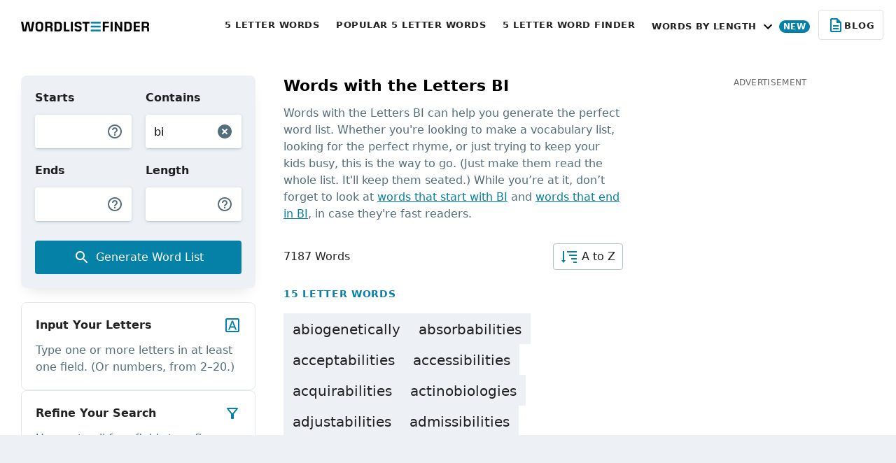

--- FILE ---
content_type: text/html;charset=utf-8
request_url: https://wordlistfinder.com/contains/bi/
body_size: 60581
content:
<!DOCTYPE html>
<html >
<head><meta charset="utf-8">
<title>Words With  BI | WordList Finder</title>
<meta name="viewport" content="width=device-width, initial-scale=1">
<meta name="msapplication-config" content="/static/images/icons/browserconfig.xml">
<link rel="manifest" href="/static/images/icons/manifest.json">
<link rel="icon" type="image/png" sizes="96x96" href="/static/images/icons/favicon-96x96.png">
<link rel="icon" type="image/png" sizes="32x32" href="/static/images/icons/favicon-32x32.png">
<link rel="icon" type="image/png" sizes="16x16" href="/static/images/icons/favicon-16x16.png">
<link rel="icon" type="image/ico" href="/static/images/icons/favicon.ico">
<link rel="apple-touch-icon" sizes="57x57" href="/static/images/icons/apple-icon-57x57.png">
<link rel="apple-touch-icon" sizes="60x60" href="/static/images/icons/apple-icon-60x60.png">
<link rel="apple-touch-icon" sizes="72x72" href="/static/images/icons/apple-icon-72x72.png">
<link rel="apple-touch-icon" sizes="76x76" href="/static/images/icons/apple-icon-76x76.png">
<link rel="apple-touch-icon" sizes="114x114" href="/static/images/icons/apple-icon-114x114.png">
<link rel="apple-touch-icon" sizes="120x120" href="/static/images/icons/apple-icon-120x120.png">
<link rel="apple-touch-icon" sizes="144x144" href="/static/images/icons/apple-icon-144x144.png">
<link rel="apple-touch-icon" sizes="152x152" href="/static/images/icons/apple-icon-152x152.png">
<link rel="apple-touch-icon" sizes="180x180" href="/static/images/icons/apple-icon-180x180.png">
<link rel="mask-icon" href="/static/images/icons/safari-pinned-tab.svg" color="#0580a6">
<link rel="apple-touch-icon" href="/static/images/icons/apple-icon.png">
<meta name="description" content="Find every word with  BI in a pinch. Expand your vocabulary and explore the possibilities with our comprehensive word list!">
<meta name="robots" content="">
<link rel="canonical" href="https://wordlistfinder.com/contains/bi/"><link rel="modulepreload" as="script" crossorigin href="/_nuxt/entry.32a7e39e.js"><link rel="preload" as="style" href="/_nuxt/entry.507d057b.css"><link rel="modulepreload" as="script" crossorigin href="/_nuxt/Results.a20a8cbf.js"><link rel="preload" as="style" href="/_nuxt/Results.04f399f8.css"><link rel="modulepreload" as="script" crossorigin href="/_nuxt/InstructionCardsList.a175fe8b.js"><link rel="preload" as="style" href="/_nuxt/InstructionCardsList.184f9d82.css"><link rel="modulepreload" as="script" crossorigin href="/_nuxt/CircleLoader.ebc8781c.js"><link rel="preload" as="style" href="/_nuxt/CircleLoader.805f2ce8.css"><link rel="modulepreload" as="script" crossorigin href="/_nuxt/use-perform-search.8b83e4b3.js"><link rel="modulepreload" as="script" crossorigin href="/_nuxt/fetch.a4713fe0.js"><link rel="modulepreload" as="script" crossorigin href="/_nuxt/model-builder.0fac9efc.js"><link rel="modulepreload" as="script" crossorigin href="/_nuxt/LoadingOnPageTransition.9a3dbf8d.js"><link rel="preload" as="style" href="/_nuxt/LoadingOnPageTransition.04cd622c.css"><link rel="modulepreload" as="script" crossorigin href="/_nuxt/use-canonical.66d70a70.js"><link rel="prefetch" as="script" crossorigin href="/_nuxt/error-component.3a731f44.js"><link rel="stylesheet" href="/_nuxt/entry.507d057b.css"><link rel="stylesheet" href="/_nuxt/Results.04f399f8.css"><link rel="stylesheet" href="/_nuxt/InstructionCardsList.184f9d82.css"><link rel="stylesheet" href="/_nuxt/CircleLoader.805f2ce8.css"><link rel="stylesheet" href="/_nuxt/LoadingOnPageTransition.04cd622c.css"><style>/*! tailwindcss v3.3.2 | MIT License | https://tailwindcss.com*/*,:after,:before{border:0 solid #edf1f6;box-sizing:border-box}:after,:before{--tw-content:""}html{-webkit-text-size-adjust:100%;font-feature-settings:normal;font-family:ui-sans-serif,system-ui,-apple-system,BlinkMacSystemFont,Segoe UI,Roboto,Helvetica Neue,Arial,Noto Sans,sans-serif,Apple Color Emoji,Segoe UI Emoji,Segoe UI Symbol,Noto Color Emoji;font-variation-settings:normal;line-height:1.5;-moz-tab-size:4;-o-tab-size:4;tab-size:4}body{line-height:inherit;margin:0}hr{border-top-width:1px;color:inherit;height:0}abbr:where([title]){-webkit-text-decoration:underline dotted;text-decoration:underline dotted}h1,h2,h3,h4,h5,h6{font-size:inherit;font-weight:inherit}a{color:inherit;text-decoration:inherit}b,strong{font-weight:bolder}code,kbd,pre,samp{font-family:ui-monospace,SFMono-Regular,Menlo,Monaco,Consolas,Liberation Mono,Courier New,monospace;font-size:1em}small{font-size:80%}sub,sup{font-size:75%;line-height:0;position:relative;vertical-align:baseline}sub{bottom:-.25em}sup{top:-.5em}table{border-collapse:collapse;border-color:inherit;text-indent:0}button,input,optgroup,select,textarea{color:inherit;font-family:inherit;font-size:100%;font-weight:inherit;line-height:inherit;margin:0;padding:0}button,select{text-transform:none}[type=button],[type=reset],[type=submit],button{-webkit-appearance:button;background-color:transparent;background-image:none}:-moz-focusring{outline:auto}:-moz-ui-invalid{box-shadow:none}progress{vertical-align:baseline}::-webkit-inner-spin-button,::-webkit-outer-spin-button{height:auto}[type=search]{-webkit-appearance:textfield;outline-offset:-2px}::-webkit-search-decoration{-webkit-appearance:none}::-webkit-file-upload-button{-webkit-appearance:button;font:inherit}summary{display:list-item}blockquote,dd,dl,figure,h1,h2,h3,h4,h5,h6,hr,p,pre{margin:0}fieldset{margin:0}fieldset,legend{padding:0}menu,ol,ul{list-style:none;margin:0;padding:0}textarea{resize:vertical}input::-moz-placeholder,textarea::-moz-placeholder{color:#9ca3af;opacity:1}input::placeholder,textarea::placeholder{color:#9ca3af;opacity:1}[role=button],button{cursor:pointer}:disabled{cursor:default}audio,canvas,embed,iframe,img,object,svg,video{display:block;vertical-align:middle}img,video{height:auto;max-width:100%}[hidden]{display:none}*,:after,:before{--tw-border-spacing-x:0;--tw-border-spacing-y:0;--tw-translate-x:0;--tw-translate-y:0;--tw-rotate:0;--tw-skew-x:0;--tw-skew-y:0;--tw-scale-x:1;--tw-scale-y:1;--tw-pan-x: ;--tw-pan-y: ;--tw-pinch-zoom: ;--tw-scroll-snap-strictness:proximity;--tw-gradient-from-position: ;--tw-gradient-via-position: ;--tw-gradient-to-position: ;--tw-ordinal: ;--tw-slashed-zero: ;--tw-numeric-figure: ;--tw-numeric-spacing: ;--tw-numeric-fraction: ;--tw-ring-inset: ;--tw-ring-offset-width:0px;--tw-ring-offset-color:#fff;--tw-ring-color:rgba(6,147,183,.5);--tw-ring-offset-shadow:0 0 #0000;--tw-ring-shadow:0 0 #0000;--tw-shadow:0 0 #0000;--tw-shadow-colored:0 0 #0000;--tw-blur: ;--tw-brightness: ;--tw-contrast: ;--tw-grayscale: ;--tw-hue-rotate: ;--tw-invert: ;--tw-saturate: ;--tw-sepia: ;--tw-drop-shadow: ;--tw-backdrop-blur: ;--tw-backdrop-brightness: ;--tw-backdrop-contrast: ;--tw-backdrop-grayscale: ;--tw-backdrop-hue-rotate: ;--tw-backdrop-invert: ;--tw-backdrop-opacity: ;--tw-backdrop-saturate: ;--tw-backdrop-sepia: }::backdrop{--tw-border-spacing-x:0;--tw-border-spacing-y:0;--tw-translate-x:0;--tw-translate-y:0;--tw-rotate:0;--tw-skew-x:0;--tw-skew-y:0;--tw-scale-x:1;--tw-scale-y:1;--tw-pan-x: ;--tw-pan-y: ;--tw-pinch-zoom: ;--tw-scroll-snap-strictness:proximity;--tw-gradient-from-position: ;--tw-gradient-via-position: ;--tw-gradient-to-position: ;--tw-ordinal: ;--tw-slashed-zero: ;--tw-numeric-figure: ;--tw-numeric-spacing: ;--tw-numeric-fraction: ;--tw-ring-inset: ;--tw-ring-offset-width:0px;--tw-ring-offset-color:#fff;--tw-ring-color:rgba(6,147,183,.5);--tw-ring-offset-shadow:0 0 #0000;--tw-ring-shadow:0 0 #0000;--tw-shadow:0 0 #0000;--tw-shadow-colored:0 0 #0000;--tw-blur: ;--tw-brightness: ;--tw-contrast: ;--tw-grayscale: ;--tw-hue-rotate: ;--tw-invert: ;--tw-saturate: ;--tw-sepia: ;--tw-drop-shadow: ;--tw-backdrop-blur: ;--tw-backdrop-brightness: ;--tw-backdrop-contrast: ;--tw-backdrop-grayscale: ;--tw-backdrop-hue-rotate: ;--tw-backdrop-invert: ;--tw-backdrop-opacity: ;--tw-backdrop-saturate: ;--tw-backdrop-sepia: }.pointer-events-none{pointer-events:none}.visible{visibility:visible}.fixed{position:fixed}.absolute{position:absolute}.relative{position:relative}.sticky{position:sticky}.inset-0{inset:0}.inset-0\.5{inset:.125rem}.inset-y-0{bottom:0;top:0}.-left-3{left:-.75rem}.-right-10{right:-2.5rem}.-right-3{right:-.75rem}.bottom-0{bottom:0}.bottom-14{bottom:3.5rem}.left-0{left:0}.left-1\/4{left:25%}.left-4{left:1rem}.right-0{right:0}.right-3{right:.75rem}.top-12{top:3rem}.top-15{top:3.75rem}.top-5{top:1.25rem}.top-\[77px\]{top:77px}.top-\[calc\(100\%\+1px\)\]{top:calc(100% + 1px)}.-z-\[1\]{z-index:-1}.z-10{z-index:10}.z-20{z-index:20}.z-30{z-index:30}.z-40{z-index:40}.z-50{z-index:50}.z-\[2\]{z-index:2}.col-span-1{grid-column:span 1/span 1}.col-span-2{grid-column:span 2/span 2}.col-start-1{grid-column-start:1}.float-right{float:right}.m-0{margin:0}.m-auto{margin:auto}.-mx-4{margin-left:-1rem;margin-right:-1rem}.mx-0{margin-left:0;margin-right:0}.mx-1{margin-left:.25rem;margin-right:.25rem}.mx-1\.5{margin-left:.375rem;margin-right:.375rem}.mx-3{margin-left:.75rem;margin-right:.75rem}.mx-auto{margin-left:auto;margin-right:auto}.my-0{margin-bottom:0;margin-top:0}.my-3{margin-bottom:.75rem;margin-top:.75rem}.my-5{margin-bottom:1.25rem;margin-top:1.25rem}.my-6{margin-bottom:1.5rem;margin-top:1.5rem}.-ml-4{margin-left:-1rem}.-mr-3{margin-right:-.75rem}.-mr-4{margin-right:-1rem}.mb-0{margin-bottom:0}.mb-1{margin-bottom:.25rem}.mb-1\.5{margin-bottom:.375rem}.mb-10{margin-bottom:2.5rem}.mb-10\.5{margin-bottom:2.625rem}.mb-15{margin-bottom:3.75rem}.mb-2{margin-bottom:.5rem}.mb-20{margin-bottom:5rem}.mb-3{margin-bottom:.75rem}.mb-4{margin-bottom:1rem}.mb-4\.5{margin-bottom:1.125rem}.mb-5{margin-bottom:1.25rem}.mb-6{margin-bottom:1.5rem}.mb-7{margin-bottom:1.75rem}.mb-7\.5{margin-bottom:1.875rem}.mb-8{margin-bottom:2rem}.mb-\[27px\]{margin-bottom:27px}.me-auto{margin-inline-end:auto}.ml-1{margin-left:.25rem}.ml-5{margin-left:1.25rem}.mr-1{margin-right:.25rem}.mr-1\.5{margin-right:.375rem}.mr-2{margin-right:.5rem}.mr-3{margin-right:.75rem}.ms-auto{margin-inline-start:auto}.mt-0{margin-top:0}.mt-10{margin-top:2.5rem}.mt-15{margin-top:3.75rem}.mt-2{margin-top:.5rem}.mt-32\.5{margin-top:8.125rem}.mt-4{margin-top:1rem}.mt-5{margin-top:1.25rem}.mt-6{margin-top:1.5rem}.mt-8{margin-top:2rem}.mt-\[13px\]{margin-top:13px}.mt-\[19px\]{margin-top:19px}.mt-\[1px\]{margin-top:1px}.box-border{box-sizing:border-box}.box-content{box-sizing:content-box}.line-clamp-1{-webkit-line-clamp:1}.line-clamp-1,.line-clamp-2{-webkit-box-orient:vertical;display:-webkit-box;overflow:hidden}.line-clamp-2{-webkit-line-clamp:2}.line-clamp-3{-webkit-box-orient:vertical;-webkit-line-clamp:3;display:-webkit-box;overflow:hidden}.block{display:block}.inline-block{display:inline-block}.inline{display:inline}.flex{display:flex}.inline-flex{display:inline-flex}.table{display:table}.grid{display:grid}.hidden{display:none}.aspect-\[343\/193\]{aspect-ratio:343/193}.aspect-\[343\/424\]{aspect-ratio:343/424}.aspect-video{aspect-ratio:16/9}.h-10{height:2.5rem}.h-11{height:2.75rem}.h-12{height:3rem}.h-12\.5{height:3.125rem}.h-14{height:3.5rem}.h-18{height:4.5rem}.h-4{height:1rem}.h-5{height:1.25rem}.h-6{height:1.5rem}.h-8{height:2rem}.h-9{height:2.25rem}.h-9\.5{height:2.375rem}.h-\[1px\]{height:1px}.h-\[250px\]{height:250px}.h-\[43px\]{height:43px}.h-\[500px\]{height:500px}.h-\[600px\]{height:600px}.h-\[88px\]{height:88px}.h-fit{height:-moz-fit-content;height:fit-content}.h-full{height:100%}.max-h-12{max-height:3rem}.max-h-16{max-height:4rem}.max-h-21{max-height:5.25rem}.max-h-full{max-height:100%}.min-h-0{min-height:0}.min-h-\[48px\]{min-height:48px}.min-h-screen{min-height:100vh}.w-10{width:2.5rem}.w-12{width:3rem}.w-12\.5{width:3.125rem}.w-4{width:1rem}.w-6{width:1.5rem}.w-8{width:2rem}.w-9{width:2.25rem}.w-9\.5{width:2.375rem}.w-9\/12{width:75%}.w-\[200vw\]{width:200vw}.w-\[300px\]{width:300px}.w-\[350px\]{width:350px}.w-\[93px\]{width:93px}.w-\[calc\(100\%\+1\.5rem\)\]{width:calc(100% + 1.5rem)}.w-auto{width:auto}.w-fit{width:-moz-fit-content;width:fit-content}.w-full{width:100%}.min-w-\[140px\]{min-width:140px}.min-w-\[297px\]{min-width:297px}.min-w-\[300px\]{min-width:300px}.max-w-\[1220px\]{max-width:1220px}.max-w-\[1440px\]{max-width:1440px}.max-w-\[212px\]{max-width:212px}.max-w-\[290px\]{max-width:290px}.max-w-\[350px\]{max-width:350px}.max-w-\[480px\]{max-width:480px}.max-w-\[57\%\]{max-width:57%}.max-w-\[640px\]{max-width:640px}.max-w-\[800px\]{max-width:800px}.max-w-\[860px\]{max-width:860px}.max-w-\[980px\]{max-width:980px}.flex-shrink-0{flex-shrink:0}.shrink{flex-shrink:1}.shrink-0{flex-shrink:0}.flex-grow,.grow{flex-grow:1}.-translate-x-1\/2{--tw-translate-x:-50%;transform:translate(-50%,var(--tw-translate-y)) rotate(var(--tw-rotate)) skewX(var(--tw-skew-x)) skewY(var(--tw-skew-y)) scaleX(var(--tw-scale-x)) scaleY(var(--tw-scale-y));transform:translate(var(--tw-translate-x),var(--tw-translate-y)) rotate(var(--tw-rotate)) skewX(var(--tw-skew-x)) skewY(var(--tw-skew-y)) scaleX(var(--tw-scale-x)) scaleY(var(--tw-scale-y))}.-rotate-90{--tw-rotate:-90deg;transform:translate(var(--tw-translate-x),var(--tw-translate-y)) rotate(-90deg) skewX(var(--tw-skew-x)) skewY(var(--tw-skew-y)) scaleX(var(--tw-scale-x)) scaleY(var(--tw-scale-y));transform:translate(var(--tw-translate-x),var(--tw-translate-y)) rotate(var(--tw-rotate)) skewX(var(--tw-skew-x)) skewY(var(--tw-skew-y)) scaleX(var(--tw-scale-x)) scaleY(var(--tw-scale-y))}.rotate-90{--tw-rotate:90deg;transform:translate(var(--tw-translate-x),var(--tw-translate-y)) rotate(90deg) skewX(var(--tw-skew-x)) skewY(var(--tw-skew-y)) scaleX(var(--tw-scale-x)) scaleY(var(--tw-scale-y))}.rotate-90,.transform{transform:translate(var(--tw-translate-x),var(--tw-translate-y)) rotate(var(--tw-rotate)) skewX(var(--tw-skew-x)) skewY(var(--tw-skew-y)) scaleX(var(--tw-scale-x)) scaleY(var(--tw-scale-y))}.cursor-pointer{cursor:pointer}.appearance-none{-webkit-appearance:none;-moz-appearance:none;appearance:none}.grid-cols-1{grid-template-columns:repeat(1,minmax(0,1fr))}.flex-row{flex-direction:row}.flex-col{flex-direction:column}.flex-wrap{flex-wrap:wrap}.items-start{align-items:flex-start}.items-end{align-items:flex-end}.items-center{align-items:center}.justify-start{justify-content:flex-start}.justify-center{justify-content:center}.justify-between{justify-content:space-between}.gap-1{gap:.25rem}.gap-2{gap:.5rem}.gap-3{gap:.75rem}.gap-4{gap:1rem}.gap-5{gap:1.25rem}.gap-8{gap:2rem}.gap-9\.5{gap:2.375rem}.gap-\[25px\]{gap:25px}.self-end{align-self:flex-end}.self-stretch{align-self:stretch}.justify-self-center{justify-self:center}.overflow-hidden{overflow:hidden}.overflow-y-hidden{overflow-y:hidden}.overflow-y-scroll{overflow-y:scroll}.overscroll-contain{overscroll-behavior:contain}.whitespace-nowrap{white-space:nowrap}.rounded{border-radius:.25rem}.rounded-\[20px\]{border-radius:20px}.rounded-\[3px\]{border-radius:3px}.rounded-full{border-radius:9999px}.rounded-lg{border-radius:.5rem}.rounded-md{border-radius:.375rem}.rounded-sm{border-radius:.125rem}.border{border-width:1px}.border-2{border-width:2px}.border-4{border-width:4px}.border-\[1px\]{border-width:1px}.border-b-\[1px\]{border-bottom-width:1px}.border-t-\[1px\]{border-top-width:1px}.border-solid{border-style:solid}.border-blue{--tw-border-opacity:1;border-color:#0580a6;border-color:rgb(5 128 166/var(--tw-border-opacity))}.border-gray-230{--tw-border-opacity:1;border-color:#dbe2e5;border-color:rgb(219 226 229/var(--tw-border-opacity))}.border-gray-250{--tw-border-opacity:1;border-color:#cfd8dc;border-color:rgb(207 216 220/var(--tw-border-opacity))}.border-gray-300{--tw-border-opacity:1;border-color:#b0bec5;border-color:rgb(176 190 197/var(--tw-border-opacity))}.border-white{--tw-border-opacity:1;border-color:#fff;border-color:rgb(255 255 255/var(--tw-border-opacity))}.border-b-transparent{border-bottom-color:transparent}.border-r-transparent{border-right-color:transparent}.border-t-gray-230{--tw-border-opacity:1;border-top-color:#dbe2e5;border-top-color:rgb(219 226 229/var(--tw-border-opacity))}.border-opacity-75{--tw-border-opacity:0.75}.bg-black-500{background-color:rgba(0,0,0,.5)}.bg-black-700{background-color:rgba(0,0,0,.7)}.bg-blue{--tw-bg-opacity:1;background-color:#0580a6;background-color:rgb(5 128 166/var(--tw-bg-opacity))}.bg-gray-200{--tw-bg-opacity:1;background-color:#edf1f6;background-color:rgb(237 241 246/var(--tw-bg-opacity))}.bg-gray-200\/50{background-color:rgba(237,241,246,.5)}.bg-gray-225{--tw-bg-opacity:1;background-color:#f0f3f6;background-color:rgb(240 243 246/var(--tw-bg-opacity))}.bg-gray-230{--tw-bg-opacity:1;background-color:#dbe2e5;background-color:rgb(219 226 229/var(--tw-bg-opacity))}.bg-gray-800{--tw-bg-opacity:1;background-color:#546e7a;background-color:rgb(84 110 122/var(--tw-bg-opacity))}.bg-white{--tw-bg-opacity:1;background-color:#fff;background-color:rgb(255 255 255/var(--tw-bg-opacity))}.fill-blue{fill:#0580a6}.fill-current{fill:currentColor}.fill-gray-800{fill:#546e7a}.fill-white{fill:#fff}.object-cover{-o-object-fit:cover;object-fit:cover}.p-0{padding:0}.p-2{padding:.5rem}.p-3{padding:.75rem}.p-4{padding:1rem}.p-5{padding:1.25rem}.px-0{padding-left:0;padding-right:0}.px-1{padding-left:.25rem;padding-right:.25rem}.px-1\.5{padding-left:.375rem;padding-right:.375rem}.px-10{padding-left:2.5rem;padding-right:2.5rem}.px-2{padding-left:.5rem;padding-right:.5rem}.px-2\.5{padding-left:.625rem;padding-right:.625rem}.px-3{padding-left:.75rem;padding-right:.75rem}.px-4{padding-left:1rem;padding-right:1rem}.px-5{padding-left:1.25rem;padding-right:1.25rem}.px-6{padding-left:1.5rem;padding-right:1.5rem}.px-8{padding-left:2rem;padding-right:2rem}.py-0{padding-bottom:0;padding-top:0}.py-0\.5{padding-bottom:.125rem;padding-top:.125rem}.py-1{padding-bottom:.25rem;padding-top:.25rem}.py-1\.5{padding-bottom:.375rem;padding-top:.375rem}.py-2{padding-bottom:.5rem;padding-top:.5rem}.py-3{padding-bottom:.75rem;padding-top:.75rem}.py-3\.5{padding-bottom:.875rem;padding-top:.875rem}.py-4{padding-bottom:1rem;padding-top:1rem}.py-4\.5{padding-bottom:1.125rem;padding-top:1.125rem}.py-6{padding-bottom:1.5rem;padding-top:1.5rem}.py-7{padding-bottom:1.75rem;padding-top:1.75rem}.py-7\.5{padding-bottom:1.875rem;padding-top:1.875rem}.py-8{padding-bottom:2rem;padding-top:2rem}.py-\[3px\]{padding-bottom:3px;padding-top:3px}.py-px{padding-bottom:1px;padding-top:1px}.pb-1{padding-bottom:.25rem}.pb-1\.5{padding-bottom:.375rem}.pb-20{padding-bottom:5rem}.pb-3{padding-bottom:.75rem}.pb-\[23px\]{padding-bottom:23px}.pb-\[25px\]{padding-bottom:25px}.pl-4{padding-left:1rem}.pr-2{padding-right:.5rem}.pt-2{padding-top:.5rem}.pt-2\.5{padding-top:.625rem}.pt-4{padding-top:1rem}.pt-5{padding-top:1.25rem}.pt-6{padding-top:1.5rem}.text-left{text-align:left}.text-center{text-align:center}.text-right{text-align:right}.text-1\.5xl{font-size:1.375rem}.text-2xl{font-size:1.5rem;line-height:2rem}.text-3xl{font-size:1.875rem;line-height:2.25rem}.text-\[12px\]{font-size:12px}.text-\[13px\]{font-size:13px}.text-\[15px\]{font-size:15px}.text-base{font-size:1rem;line-height:1.5rem}.text-lg{font-size:1.125rem;line-height:1.75rem}.text-sm{font-size:.875rem;line-height:1.25rem}.text-xl{font-size:1.25rem;line-height:1.75rem}.text-xs{font-size:.75rem;line-height:1rem}.font-bold{font-weight:700}.font-light{font-weight:300}.font-medium{font-weight:500}.font-normal{font-weight:400}.uppercase{text-transform:uppercase}.leading-10{line-height:2.5rem}.leading-11{line-height:2.75rem}.leading-4{line-height:1rem}.leading-4\.5{line-height:1.125rem}.leading-5{line-height:1.25rem}.leading-6{line-height:1.5rem}.leading-6\.5{line-height:1.625rem}.leading-7{line-height:1.75rem}.leading-7\.5{line-height:1.875rem}.leading-8{line-height:2rem}.leading-\[15px\]{line-height:15px}.tracking-\[0\.5px\]{letter-spacing:.5px}.tracking-\[1px\]{letter-spacing:1px}.tracking-normal{letter-spacing:0}.tracking-wide{letter-spacing:.025em}.tracking-wider{letter-spacing:.05em}.text-black{--tw-text-opacity:1;color:#000;color:rgb(0 0 0/var(--tw-text-opacity))}.text-black-600{color:rgba(0,0,0,.6)}.text-black-870{color:rgba(0,0,0,.87)}.text-blue{--tw-text-opacity:1;color:#0580a6;color:rgb(5 128 166/var(--tw-text-opacity))}.text-gray-800{--tw-text-opacity:1;color:#546e7a;color:rgb(84 110 122/var(--tw-text-opacity))}.text-white{--tw-text-opacity:1;color:#fff;color:rgb(255 255 255/var(--tw-text-opacity))}.underline{text-decoration-line:underline}.no-underline{text-decoration-line:none}.opacity-40{opacity:.4}.shadow-1{--tw-shadow:0px 16px 24px 2px rgba(84,110,122,.06),0px 6px 30px 5px rgba(84,110,122,.12),0px 8px 10px -5px rgba(84,110,122,.2);--tw-shadow-colored:0px 16px 24px 2px var(--tw-shadow-color),0px 6px 30px 5px var(--tw-shadow-color),0px 8px 10px -5px var(--tw-shadow-color);box-shadow:0 0 #0000,0 0 #0000,0 16px 24px 2px rgba(84,110,122,.06),0 6px 30px 5px rgba(84,110,122,.12),0 8px 10px -5px rgba(84,110,122,.2);box-shadow:var(--tw-ring-offset-shadow,0 0 #0000),var(--tw-ring-shadow,0 0 #0000),var(--tw-shadow)}.shadow-2{--tw-shadow:0px 10px 20px -10px rgba(0,0,0,.15);--tw-shadow-colored:0px 10px 20px -10px var(--tw-shadow-color);box-shadow:0 0 #0000,0 0 #0000,0 10px 20px -10px rgba(0,0,0,.15);box-shadow:var(--tw-ring-offset-shadow,0 0 #0000),var(--tw-ring-shadow,0 0 #0000),var(--tw-shadow)}.shadow-3{--tw-shadow:0px 2px 2px 0px rgba(84,110,122,.06),0px 3px 1px -2px rgba(84,110,122,.12),0px 1px 5px 0px rgba(84,110,122,.2) ;;--tw-shadow-colored:0px 2px 2px 0px var(--tw-shadow-color),0px 3px 1px -2px var(--tw-shadow-color),0px 1px 5px 0px var(--tw-shadow-color);box-shadow:0 0 #0000,0 0 #0000,0 2px 2px 0 rgba(84,110,122,.06),0 3px 1px -2px rgba(84,110,122,.12),0 1px 5px 0 rgba(84,110,122,.2) ;;box-shadow:var(--tw-ring-offset-shadow,0 0 #0000),var(--tw-ring-shadow,0 0 #0000),var(--tw-shadow)}.shadow-4{--tw-shadow:0px 2px 6px 0px rgba(133,148,157,.3);--tw-shadow-colored:0px 2px 6px 0px var(--tw-shadow-color);box-shadow:0 0 #0000,0 0 #0000,0 2px 6px 0 rgba(133,148,157,.3);box-shadow:var(--tw-ring-offset-shadow,0 0 #0000),var(--tw-ring-shadow,0 0 #0000),var(--tw-shadow)}.outline-blue{outline-color:#0580a6}.filter{filter:var(--tw-blur) var(--tw-brightness) var(--tw-contrast) var(--tw-grayscale) var(--tw-hue-rotate) var(--tw-invert) var(--tw-saturate) var(--tw-sepia) var(--tw-drop-shadow)}.content-\[\'\'\]{--tw-content:"";content:"";content:var(--tw-content)}.btn{--tw-border-opacity:1;border:1px solid #b0bec5;border-color:rgb(176 190 197/var(--tw-border-opacity));border-radius:.25rem;color:rgba(0,0,0,.87);font-size:.875rem;font-weight:700;line-height:1.25rem;line-height:1}.btn:hover{--tw-border-opacity:1;border-color:#546e7a;border-color:rgb(84 110 122/var(--tw-border-opacity))}.btn:active{--tw-bg-opacity:1;--tw-text-opacity:1;background-color:#546e7a;background-color:rgb(84 110 122/var(--tw-bg-opacity));color:#fff;color:rgb(255 255 255/var(--tw-text-opacity))}.btn{letter-spacing:.5px;padding:7px}input::-webkit-inner-spin-button,input::-webkit-outer-spin-button{-webkit-appearance:none;margin:0}input[type=number]{-moz-appearance:textfield}.wrapper{box-sizing:border-box;margin-left:auto;margin-right:auto;max-width:1252px;padding-left:16px;padding-right:16px}.after\:absolute:after{content:var(--tw-content);position:absolute}.after\:inset-x-0:after{content:var(--tw-content);left:0;right:0}.after\:top-2:after{content:var(--tw-content);top:.5rem}.after\:-z-\[1\]:after{content:var(--tw-content);z-index:-1}.after\:block:after{content:var(--tw-content);display:block}.after\:h-\[49px\]:after{content:var(--tw-content);height:49px}.after\:shadow-2:after{--tw-shadow:0px 10px 20px -10px rgba(0,0,0,.15);--tw-shadow-colored:0px 10px 20px -10px var(--tw-shadow-color);box-shadow:0 0 #0000,0 0 #0000,0 10px 20px -10px rgba(0,0,0,.15);box-shadow:var(--tw-ring-offset-shadow,0 0 #0000),var(--tw-ring-shadow,0 0 #0000),var(--tw-shadow);content:var(--tw-content)}.after\:content-\[\'\'\]:after{--tw-content:"";content:"";content:var(--tw-content)}.hover\:cursor-pointer:hover{cursor:pointer}.hover\:border-gray-800:hover{--tw-border-opacity:1;border-color:#546e7a;border-color:rgb(84 110 122/var(--tw-border-opacity))}.hover\:bg-blue:hover{--tw-bg-opacity:1;background-color:#0580a6;background-color:rgb(5 128 166/var(--tw-bg-opacity))}.hover\:bg-blue-500:hover{--tw-bg-opacity:1;background-color:#0693b7;background-color:rgb(6 147 183/var(--tw-bg-opacity))}.hover\:bg-gray-200:hover{--tw-bg-opacity:1;background-color:#edf1f6;background-color:rgb(237 241 246/var(--tw-bg-opacity))}.hover\:text-blue-700:hover{--tw-text-opacity:1;color:#046c94;color:rgb(4 108 148/var(--tw-text-opacity))}.hover\:text-white:hover{--tw-text-opacity:1;color:#fff;color:rgb(255 255 255/var(--tw-text-opacity))}.hover\:underline:hover{text-decoration-line:underline}.active\:border-gray-800:active{--tw-border-opacity:1;border-color:#546e7a;border-color:rgb(84 110 122/var(--tw-border-opacity))}.active\:bg-blue-700:active{--tw-bg-opacity:1;background-color:#046c94;background-color:rgb(4 108 148/var(--tw-bg-opacity))}.active\:bg-gray-800:active{--tw-bg-opacity:1;background-color:#546e7a;background-color:rgb(84 110 122/var(--tw-bg-opacity))}.active\:text-blue-700:active{--tw-text-opacity:1;color:#046c94;color:rgb(4 108 148/var(--tw-text-opacity))}.active\:text-white:active{--tw-text-opacity:1;color:#fff;color:rgb(255 255 255/var(--tw-text-opacity))}.active\:underline:active{text-decoration-line:underline}.hover\:enabled\:border-gray-800:enabled:hover{--tw-border-opacity:1;border-color:#546e7a;border-color:rgb(84 110 122/var(--tw-border-opacity))}.active\:enabled\:bg-gray-800:enabled:active{--tw-bg-opacity:1;background-color:#546e7a;background-color:rgb(84 110 122/var(--tw-bg-opacity))}.active\:enabled\:fill-white:enabled:active{fill:#fff}.active\:enabled\:text-white:enabled:active{--tw-text-opacity:1;color:#fff;color:rgb(255 255 255/var(--tw-text-opacity))}.group:hover .group-hover\:fill-white{fill:#fff}.group:hover .group-hover\:text-white{--tw-text-opacity:1;color:#fff;color:rgb(255 255 255/var(--tw-text-opacity))}.group:hover .group-hover\:underline{text-decoration-line:underline}.group:active .group-active\:fill-white{fill:#fff}.group:active .group-active\:text-white{--tw-text-opacity:1;color:#fff;color:rgb(255 255 255/var(--tw-text-opacity))}@media (min-width:768px){.md\:col-span-1{grid-column:span 1/span 1}.md\:col-span-2{grid-column:span 2/span 2}.md\:col-span-3{grid-column:span 3/span 3}.md\:col-start-3{grid-column-start:3}.md\:row-span-2{grid-row:span 2/span 2}.md\:row-start-2{grid-row-start:2}.md\:mx-0{margin-left:0;margin-right:0}.md\:my-20{margin-bottom:5rem;margin-top:5rem}.md\:my-3{margin-bottom:.75rem;margin-top:.75rem}.md\:mb-0{margin-bottom:0}.md\:mb-10{margin-bottom:2.5rem}.md\:mb-15{margin-bottom:3.75rem}.md\:mb-18{margin-bottom:4.5rem}.md\:mb-20{margin-bottom:5rem}.md\:mb-25{margin-bottom:6.25rem}.md\:mb-3{margin-bottom:.75rem}.md\:mb-4{margin-bottom:1rem}.md\:mb-4\.5{margin-bottom:1.125rem}.md\:mb-7{margin-bottom:1.75rem}.md\:mb-7\.5{margin-bottom:1.875rem}.md\:ml-0{margin-left:0}.md\:ml-4{margin-left:1rem}.md\:mr-6{margin-right:1.5rem}.md\:mt-0{margin-top:0}.md\:mt-10{margin-top:2.5rem}.md\:mt-15{margin-top:3.75rem}.md\:mt-2{margin-top:.5rem}.md\:mt-20{margin-top:5rem}.md\:mt-25{margin-top:6.25rem}.md\:mt-4{margin-top:1rem}.md\:mt-8{margin-top:2rem}.md\:mt-\[70px\]{margin-top:70px}.md\:line-clamp-2{-webkit-box-orient:vertical;-webkit-line-clamp:2;display:-webkit-box;overflow:hidden}.md\:block{display:block}.md\:inline{display:inline}.md\:flex{display:flex}.md\:grid{display:grid}.md\:hidden{display:none}.md\:aspect-\[224\/592\]{aspect-ratio:224/592}.md\:aspect-\[800\/234\]{aspect-ratio:800/234}.md\:h-12{height:3rem}.md\:h-22{height:5.5rem}.md\:h-22\.5{height:5.625rem}.md\:h-auto{height:auto}.md\:h-full{height:100%}.md\:max-h-21{max-height:5.25rem}.md\:w-auto{width:auto}.md\:grid-cols-2{grid-template-columns:repeat(2,minmax(0,1fr))}.md\:grid-cols-3{grid-template-columns:repeat(3,minmax(0,1fr))}.md\:flex-row{flex-direction:row}.md\:flex-col{flex-direction:column}.md\:items-start{align-items:flex-start}.md\:justify-center{justify-content:center}.md\:gap-10{gap:2.5rem}.md\:gap-7{gap:1.75rem}.md\:gap-x-4{-moz-column-gap:1rem;column-gap:1rem}.md\:gap-y-7{row-gap:1.75rem}.md\:p-0{padding:0}.md\:px-0{padding-left:0;padding-right:0}.md\:px-5{padding-left:1.25rem;padding-right:1.25rem}.md\:py-12{padding-bottom:3rem;padding-top:3rem}.md\:py-12\.5{padding-bottom:3.125rem;padding-top:3.125rem}.md\:py-5{padding-bottom:1.25rem;padding-top:1.25rem}.md\:pb-7{padding-bottom:1.75rem}.md\:pb-7\.5{padding-bottom:1.875rem}.md\:pt-10{padding-top:2.5rem}.md\:pt-5{padding-top:1.25rem}.md\:text-1\.5xl{font-size:1.375rem}.md\:text-5xl{font-size:3rem;line-height:1}.md\:text-\[28px\]{font-size:28px}.md\:text-\[34px\]{font-size:34px}.md\:text-xl{font-size:1.25rem;line-height:1.75rem}.md\:leading-10{line-height:2.5rem}.md\:leading-10\.5{line-height:2.625rem}.md\:leading-12{line-height:3rem}.md\:leading-14{line-height:3.5rem}.md\:leading-14\.5{line-height:3.625rem}.md\:leading-7{line-height:1.75rem}.md\:leading-7\.5{line-height:1.875rem}.md\:leading-9{line-height:2.25rem}.md\:leading-9\.5{line-height:2.375rem}.md\:text-black-870{color:rgba(0,0,0,.87)}.md\:last-of-type\:mr-0:last-of-type{margin-right:0}}@media (min-width:960px){.mdl\:col-span-2{grid-column:span 2/span 2}.mdl\:row-span-3{grid-row:span 3/span 3}.mdl\:row-start-1{grid-row-start:1}.mdl\:mb-10{margin-bottom:2.5rem}.mdl\:mb-10\.5{margin-bottom:2.625rem}.mdl\:mb-19{margin-bottom:4.75rem}.mdl\:mb-19\.5{margin-bottom:4.875rem}.mdl\:mb-23{margin-bottom:5.75rem}.mdl\:mb-25{margin-bottom:6.25rem}.mdl\:ml-10{margin-left:2.5rem}.mdl\:mr-15{margin-right:3.75rem}.mdl\:mt-17{margin-top:4.25rem}.mdl\:mt-32{margin-top:8rem}.mdl\:mt-32\.5{margin-top:8.125rem}.mdl\:block{display:block}.mdl\:flex{display:flex}.mdl\:hidden{display:none}.mdl\:aspect-\[380\/470\]{aspect-ratio:380/470}.mdl\:min-h-\[232px\]{min-height:232px}.mdl\:min-w-\[335px\]{min-width:335px}.mdl\:grid-cols-\[repeat\(3\2c _240px\)\]{grid-template-columns:repeat(3,240px)}.mdl\:flex-row{flex-direction:row}.mdl\:flex-col{flex-direction:column}.mdl\:items-start{align-items:flex-start}.mdl\:justify-end{justify-content:flex-end}.mdl\:gap-10{gap:2.5rem}.mdl\:gap-15{gap:3.75rem}.mdl\:gap-9{gap:2.25rem}.mdl\:gap-9\.5{gap:2.375rem}.mdl\:gap-x-12{-moz-column-gap:3rem;column-gap:3rem}.mdl\:self-start{align-self:flex-start}.mdl\:p-0{padding:0}.mdl\:px-10{padding-left:2.5rem;padding-right:2.5rem}.mdl\:py-1{padding-bottom:.25rem;padding-top:.25rem}.mdl\:py-25{padding-bottom:6.25rem;padding-top:6.25rem}.mdl\:py-5{padding-bottom:1.25rem;padding-top:1.25rem}.mdl\:py-7{padding-bottom:1.75rem;padding-top:1.75rem}.mdl\:py-7\.5{padding-bottom:1.875rem;padding-top:1.875rem}}@media (min-width:1025px){.lg\:h-19{height:4.75rem}}@media (min-width:1060px){.min-\[1060px\]\:mt-0{margin-top:0}}@media (min-width:1201px){.xl\:my-0{margin-bottom:0;margin-top:0}.xl\:mr-7{margin-right:1.75rem}.xl\:flex{display:flex}.xl\:hidden{display:none}}@media (min-width:1400px){.min-\[1400px\]\:left-1\/4{left:25%}.min-\[1400px\]\:col-span-3{grid-column:span 3/span 3}.min-\[1400px\]\:-translate-x-1\/2{--tw-translate-x:-50%;transform:translate(-50%,var(--tw-translate-y)) rotate(var(--tw-rotate)) skewX(var(--tw-skew-x)) skewY(var(--tw-skew-y)) scaleX(var(--tw-scale-x)) scaleY(var(--tw-scale-y));transform:translate(var(--tw-translate-x),var(--tw-translate-y)) rotate(var(--tw-rotate)) skewX(var(--tw-skew-x)) skewY(var(--tw-skew-y)) scaleX(var(--tw-scale-x)) scaleY(var(--tw-scale-y))}.min-\[1400px\]\:grid-cols-\[repeat\(3\2c 430px\)\]{grid-template-columns:repeat(3,430px)}}</style><style>/*! tailwindcss v3.3.2 | MIT License | https://tailwindcss.com*/*[data-v-24c743d4],[data-v-24c743d4]:after,[data-v-24c743d4]:before{border:0 solid #edf1f6;box-sizing:border-box}[data-v-24c743d4]:after,[data-v-24c743d4]:before{--tw-content:""}html[data-v-24c743d4]{-webkit-text-size-adjust:100%;font-feature-settings:normal;font-family:ui-sans-serif,system-ui,-apple-system,BlinkMacSystemFont,Segoe UI,Roboto,Helvetica Neue,Arial,Noto Sans,sans-serif,Apple Color Emoji,Segoe UI Emoji,Segoe UI Symbol,Noto Color Emoji;font-variation-settings:normal;line-height:1.5;-moz-tab-size:4;-o-tab-size:4;tab-size:4}body[data-v-24c743d4]{line-height:inherit;margin:0}hr[data-v-24c743d4]{border-top-width:1px;color:inherit;height:0}abbr[data-v-24c743d4]:where([title]){-webkit-text-decoration:underline dotted;text-decoration:underline dotted}h1[data-v-24c743d4],h2[data-v-24c743d4],h3[data-v-24c743d4],h4[data-v-24c743d4],h5[data-v-24c743d4],h6[data-v-24c743d4]{font-size:inherit;font-weight:inherit}a[data-v-24c743d4]{color:inherit;text-decoration:inherit}b[data-v-24c743d4],strong[data-v-24c743d4]{font-weight:bolder}code[data-v-24c743d4],kbd[data-v-24c743d4],pre[data-v-24c743d4],samp[data-v-24c743d4]{font-family:ui-monospace,SFMono-Regular,Menlo,Monaco,Consolas,Liberation Mono,Courier New,monospace;font-size:1em}small[data-v-24c743d4]{font-size:80%}sub[data-v-24c743d4],sup[data-v-24c743d4]{font-size:75%;line-height:0;position:relative;vertical-align:baseline}sub[data-v-24c743d4]{bottom:-.25em}sup[data-v-24c743d4]{top:-.5em}table[data-v-24c743d4]{border-collapse:collapse;border-color:inherit;text-indent:0}button[data-v-24c743d4],input[data-v-24c743d4],optgroup[data-v-24c743d4],select[data-v-24c743d4],textarea[data-v-24c743d4]{color:inherit;font-family:inherit;font-size:100%;font-weight:inherit;line-height:inherit;margin:0;padding:0}button[data-v-24c743d4],select[data-v-24c743d4]{text-transform:none}[type=button][data-v-24c743d4],[type=reset][data-v-24c743d4],[type=submit][data-v-24c743d4],button[data-v-24c743d4]{-webkit-appearance:button;background-color:transparent;background-image:none}[data-v-24c743d4]:-moz-focusring{outline:auto}[data-v-24c743d4]:-moz-ui-invalid{box-shadow:none}progress[data-v-24c743d4]{vertical-align:baseline}[data-v-24c743d4]::-webkit-inner-spin-button,[data-v-24c743d4]::-webkit-outer-spin-button{height:auto}[type=search][data-v-24c743d4]{-webkit-appearance:textfield;outline-offset:-2px}[data-v-24c743d4]::-webkit-search-decoration{-webkit-appearance:none}[data-v-24c743d4]::-webkit-file-upload-button{-webkit-appearance:button;font:inherit}summary[data-v-24c743d4]{display:list-item}blockquote[data-v-24c743d4],dd[data-v-24c743d4],dl[data-v-24c743d4],figure[data-v-24c743d4],h1[data-v-24c743d4],h2[data-v-24c743d4],h3[data-v-24c743d4],h4[data-v-24c743d4],h5[data-v-24c743d4],h6[data-v-24c743d4],hr[data-v-24c743d4],p[data-v-24c743d4],pre[data-v-24c743d4]{margin:0}fieldset[data-v-24c743d4]{margin:0}fieldset[data-v-24c743d4],legend[data-v-24c743d4]{padding:0}menu[data-v-24c743d4],ol[data-v-24c743d4],ul[data-v-24c743d4]{list-style:none;margin:0;padding:0}textarea[data-v-24c743d4]{resize:vertical}input[data-v-24c743d4]::-moz-placeholder,textarea[data-v-24c743d4]::-moz-placeholder{color:#9ca3af;opacity:1}input[data-v-24c743d4]::placeholder,textarea[data-v-24c743d4]::placeholder{color:#9ca3af;opacity:1}[role=button][data-v-24c743d4],button[data-v-24c743d4]{cursor:pointer}[data-v-24c743d4]:disabled{cursor:default}audio[data-v-24c743d4],canvas[data-v-24c743d4],embed[data-v-24c743d4],iframe[data-v-24c743d4],img[data-v-24c743d4],object[data-v-24c743d4],svg[data-v-24c743d4],video[data-v-24c743d4]{display:block;vertical-align:middle}img[data-v-24c743d4],video[data-v-24c743d4]{height:auto;max-width:100%}[hidden][data-v-24c743d4]{display:none}*[data-v-24c743d4],[data-v-24c743d4]:after,[data-v-24c743d4]:before{--tw-border-spacing-x:0;--tw-border-spacing-y:0;--tw-translate-x:0;--tw-translate-y:0;--tw-rotate:0;--tw-skew-x:0;--tw-skew-y:0;--tw-scale-x:1;--tw-scale-y:1;--tw-pan-x: ;--tw-pan-y: ;--tw-pinch-zoom: ;--tw-scroll-snap-strictness:proximity;--tw-gradient-from-position: ;--tw-gradient-via-position: ;--tw-gradient-to-position: ;--tw-ordinal: ;--tw-slashed-zero: ;--tw-numeric-figure: ;--tw-numeric-spacing: ;--tw-numeric-fraction: ;--tw-ring-inset: ;--tw-ring-offset-width:0px;--tw-ring-offset-color:#fff;--tw-ring-color:rgba(6,147,183,.5);--tw-ring-offset-shadow:0 0 #0000;--tw-ring-shadow:0 0 #0000;--tw-shadow:0 0 #0000;--tw-shadow-colored:0 0 #0000;--tw-blur: ;--tw-brightness: ;--tw-contrast: ;--tw-grayscale: ;--tw-hue-rotate: ;--tw-invert: ;--tw-saturate: ;--tw-sepia: ;--tw-drop-shadow: ;--tw-backdrop-blur: ;--tw-backdrop-brightness: ;--tw-backdrop-contrast: ;--tw-backdrop-grayscale: ;--tw-backdrop-hue-rotate: ;--tw-backdrop-invert: ;--tw-backdrop-opacity: ;--tw-backdrop-saturate: ;--tw-backdrop-sepia: }[data-v-24c743d4]::backdrop{--tw-border-spacing-x:0;--tw-border-spacing-y:0;--tw-translate-x:0;--tw-translate-y:0;--tw-rotate:0;--tw-skew-x:0;--tw-skew-y:0;--tw-scale-x:1;--tw-scale-y:1;--tw-pan-x: ;--tw-pan-y: ;--tw-pinch-zoom: ;--tw-scroll-snap-strictness:proximity;--tw-gradient-from-position: ;--tw-gradient-via-position: ;--tw-gradient-to-position: ;--tw-ordinal: ;--tw-slashed-zero: ;--tw-numeric-figure: ;--tw-numeric-spacing: ;--tw-numeric-fraction: ;--tw-ring-inset: ;--tw-ring-offset-width:0px;--tw-ring-offset-color:#fff;--tw-ring-color:rgba(6,147,183,.5);--tw-ring-offset-shadow:0 0 #0000;--tw-ring-shadow:0 0 #0000;--tw-shadow:0 0 #0000;--tw-shadow-colored:0 0 #0000;--tw-blur: ;--tw-brightness: ;--tw-contrast: ;--tw-grayscale: ;--tw-hue-rotate: ;--tw-invert: ;--tw-saturate: ;--tw-sepia: ;--tw-drop-shadow: ;--tw-backdrop-blur: ;--tw-backdrop-brightness: ;--tw-backdrop-contrast: ;--tw-backdrop-grayscale: ;--tw-backdrop-hue-rotate: ;--tw-backdrop-invert: ;--tw-backdrop-opacity: ;--tw-backdrop-saturate: ;--tw-backdrop-sepia: }.pointer-events-none[data-v-24c743d4]{pointer-events:none}.visible[data-v-24c743d4]{visibility:visible}.fixed[data-v-24c743d4]{position:fixed}.absolute[data-v-24c743d4]{position:absolute}.relative[data-v-24c743d4]{position:relative}.sticky[data-v-24c743d4]{position:sticky}.inset-0[data-v-24c743d4]{inset:0}.inset-0\.5[data-v-24c743d4]{inset:.125rem}.inset-y-0[data-v-24c743d4]{bottom:0;top:0}.-left-3[data-v-24c743d4]{left:-.75rem}.-right-10[data-v-24c743d4]{right:-2.5rem}.-right-3[data-v-24c743d4]{right:-.75rem}.bottom-0[data-v-24c743d4]{bottom:0}.bottom-14[data-v-24c743d4]{bottom:3.5rem}.left-0[data-v-24c743d4]{left:0}.left-1\/4[data-v-24c743d4]{left:25%}.left-4[data-v-24c743d4]{left:1rem}.right-0[data-v-24c743d4]{right:0}.right-3[data-v-24c743d4]{right:.75rem}.top-12[data-v-24c743d4]{top:3rem}.top-15[data-v-24c743d4]{top:3.75rem}.top-5[data-v-24c743d4]{top:1.25rem}.top-\[77px\][data-v-24c743d4]{top:77px}.top-\[calc\(100\%\+1px\)\][data-v-24c743d4]{top:calc(100% + 1px)}.-z-\[1\][data-v-24c743d4]{z-index:-1}.z-10[data-v-24c743d4]{z-index:10}.z-20[data-v-24c743d4]{z-index:20}.z-30[data-v-24c743d4]{z-index:30}.z-40[data-v-24c743d4]{z-index:40}.z-50[data-v-24c743d4]{z-index:50}.z-\[2\][data-v-24c743d4]{z-index:2}.col-span-1[data-v-24c743d4]{grid-column:span 1/span 1}.col-span-2[data-v-24c743d4]{grid-column:span 2/span 2}.col-start-1[data-v-24c743d4]{grid-column-start:1}.float-right[data-v-24c743d4]{float:right}.m-0[data-v-24c743d4]{margin:0}.m-auto[data-v-24c743d4]{margin:auto}.-mx-4[data-v-24c743d4]{margin-left:-1rem;margin-right:-1rem}.mx-0[data-v-24c743d4]{margin-left:0;margin-right:0}.mx-1[data-v-24c743d4]{margin-left:.25rem;margin-right:.25rem}.mx-1\.5[data-v-24c743d4]{margin-left:.375rem;margin-right:.375rem}.mx-3[data-v-24c743d4]{margin-left:.75rem;margin-right:.75rem}.mx-auto[data-v-24c743d4]{margin-left:auto;margin-right:auto}.my-0[data-v-24c743d4]{margin-bottom:0;margin-top:0}.my-3[data-v-24c743d4]{margin-bottom:.75rem;margin-top:.75rem}.my-5[data-v-24c743d4]{margin-bottom:1.25rem;margin-top:1.25rem}.my-6[data-v-24c743d4]{margin-bottom:1.5rem;margin-top:1.5rem}.-ml-4[data-v-24c743d4]{margin-left:-1rem}.-mr-3[data-v-24c743d4]{margin-right:-.75rem}.-mr-4[data-v-24c743d4]{margin-right:-1rem}.mb-0[data-v-24c743d4]{margin-bottom:0}.mb-1[data-v-24c743d4]{margin-bottom:.25rem}.mb-1\.5[data-v-24c743d4]{margin-bottom:.375rem}.mb-10[data-v-24c743d4]{margin-bottom:2.5rem}.mb-10\.5[data-v-24c743d4]{margin-bottom:2.625rem}.mb-15[data-v-24c743d4]{margin-bottom:3.75rem}.mb-2[data-v-24c743d4]{margin-bottom:.5rem}.mb-20[data-v-24c743d4]{margin-bottom:5rem}.mb-3[data-v-24c743d4]{margin-bottom:.75rem}.mb-4[data-v-24c743d4]{margin-bottom:1rem}.mb-4\.5[data-v-24c743d4]{margin-bottom:1.125rem}.mb-5[data-v-24c743d4]{margin-bottom:1.25rem}.mb-6[data-v-24c743d4]{margin-bottom:1.5rem}.mb-7[data-v-24c743d4]{margin-bottom:1.75rem}.mb-7\.5[data-v-24c743d4]{margin-bottom:1.875rem}.mb-8[data-v-24c743d4]{margin-bottom:2rem}.mb-\[27px\][data-v-24c743d4]{margin-bottom:27px}.me-auto[data-v-24c743d4]{margin-inline-end:auto}.ml-1[data-v-24c743d4]{margin-left:.25rem}.ml-5[data-v-24c743d4]{margin-left:1.25rem}.mr-1[data-v-24c743d4]{margin-right:.25rem}.mr-1\.5[data-v-24c743d4]{margin-right:.375rem}.mr-2[data-v-24c743d4]{margin-right:.5rem}.mr-3[data-v-24c743d4]{margin-right:.75rem}.ms-auto[data-v-24c743d4]{margin-inline-start:auto}.mt-0[data-v-24c743d4]{margin-top:0}.mt-10[data-v-24c743d4]{margin-top:2.5rem}.mt-15[data-v-24c743d4]{margin-top:3.75rem}.mt-2[data-v-24c743d4]{margin-top:.5rem}.mt-32\.5[data-v-24c743d4]{margin-top:8.125rem}.mt-4[data-v-24c743d4]{margin-top:1rem}.mt-5[data-v-24c743d4]{margin-top:1.25rem}.mt-6[data-v-24c743d4]{margin-top:1.5rem}.mt-8[data-v-24c743d4]{margin-top:2rem}.mt-\[13px\][data-v-24c743d4]{margin-top:13px}.mt-\[19px\][data-v-24c743d4]{margin-top:19px}.mt-\[1px\][data-v-24c743d4]{margin-top:1px}.box-border[data-v-24c743d4]{box-sizing:border-box}.box-content[data-v-24c743d4]{box-sizing:content-box}.line-clamp-1[data-v-24c743d4]{-webkit-line-clamp:1}.line-clamp-1[data-v-24c743d4],.line-clamp-2[data-v-24c743d4]{-webkit-box-orient:vertical;display:-webkit-box;overflow:hidden}.line-clamp-2[data-v-24c743d4]{-webkit-line-clamp:2}.line-clamp-3[data-v-24c743d4]{-webkit-box-orient:vertical;-webkit-line-clamp:3;display:-webkit-box;overflow:hidden}.block[data-v-24c743d4]{display:block}.inline-block[data-v-24c743d4]{display:inline-block}.inline[data-v-24c743d4]{display:inline}.flex[data-v-24c743d4]{display:flex}.inline-flex[data-v-24c743d4]{display:inline-flex}.table[data-v-24c743d4]{display:table}.grid[data-v-24c743d4]{display:grid}.hidden[data-v-24c743d4]{display:none}.aspect-\[343\/193\][data-v-24c743d4]{aspect-ratio:343/193}.aspect-\[343\/424\][data-v-24c743d4]{aspect-ratio:343/424}.aspect-video[data-v-24c743d4]{aspect-ratio:16/9}.h-10[data-v-24c743d4]{height:2.5rem}.h-11[data-v-24c743d4]{height:2.75rem}.h-12[data-v-24c743d4]{height:3rem}.h-12\.5[data-v-24c743d4]{height:3.125rem}.h-14[data-v-24c743d4]{height:3.5rem}.h-18[data-v-24c743d4]{height:4.5rem}.h-4[data-v-24c743d4]{height:1rem}.h-5[data-v-24c743d4]{height:1.25rem}.h-6[data-v-24c743d4]{height:1.5rem}.h-8[data-v-24c743d4]{height:2rem}.h-9[data-v-24c743d4]{height:2.25rem}.h-9\.5[data-v-24c743d4]{height:2.375rem}.h-\[1px\][data-v-24c743d4]{height:1px}.h-\[250px\][data-v-24c743d4]{height:250px}.h-\[43px\][data-v-24c743d4]{height:43px}.h-\[500px\][data-v-24c743d4]{height:500px}.h-\[600px\][data-v-24c743d4]{height:600px}.h-\[88px\][data-v-24c743d4]{height:88px}.h-fit[data-v-24c743d4]{height:-moz-fit-content;height:fit-content}.h-full[data-v-24c743d4]{height:100%}.max-h-12[data-v-24c743d4]{max-height:3rem}.max-h-16[data-v-24c743d4]{max-height:4rem}.max-h-21[data-v-24c743d4]{max-height:5.25rem}.max-h-full[data-v-24c743d4]{max-height:100%}.min-h-0[data-v-24c743d4]{min-height:0}.min-h-\[48px\][data-v-24c743d4]{min-height:48px}.min-h-screen[data-v-24c743d4]{min-height:100vh}.w-10[data-v-24c743d4]{width:2.5rem}.w-12[data-v-24c743d4]{width:3rem}.w-12\.5[data-v-24c743d4]{width:3.125rem}.w-4[data-v-24c743d4]{width:1rem}.w-6[data-v-24c743d4]{width:1.5rem}.w-8[data-v-24c743d4]{width:2rem}.w-9[data-v-24c743d4]{width:2.25rem}.w-9\.5[data-v-24c743d4]{width:2.375rem}.w-9\/12[data-v-24c743d4]{width:75%}.w-\[200vw\][data-v-24c743d4]{width:200vw}.w-\[300px\][data-v-24c743d4]{width:300px}.w-\[350px\][data-v-24c743d4]{width:350px}.w-\[93px\][data-v-24c743d4]{width:93px}.w-\[calc\(100\%\+1\.5rem\)\][data-v-24c743d4]{width:calc(100% + 1.5rem)}.w-auto[data-v-24c743d4]{width:auto}.w-fit[data-v-24c743d4]{width:-moz-fit-content;width:fit-content}.w-full[data-v-24c743d4]{width:100%}.min-w-\[140px\][data-v-24c743d4]{min-width:140px}.min-w-\[297px\][data-v-24c743d4]{min-width:297px}.min-w-\[300px\][data-v-24c743d4]{min-width:300px}.max-w-\[1220px\][data-v-24c743d4]{max-width:1220px}.max-w-\[1440px\][data-v-24c743d4]{max-width:1440px}.max-w-\[212px\][data-v-24c743d4]{max-width:212px}.max-w-\[290px\][data-v-24c743d4]{max-width:290px}.max-w-\[350px\][data-v-24c743d4]{max-width:350px}.max-w-\[480px\][data-v-24c743d4]{max-width:480px}.max-w-\[57\%\][data-v-24c743d4]{max-width:57%}.max-w-\[640px\][data-v-24c743d4]{max-width:640px}.max-w-\[800px\][data-v-24c743d4]{max-width:800px}.max-w-\[860px\][data-v-24c743d4]{max-width:860px}.max-w-\[980px\][data-v-24c743d4]{max-width:980px}.flex-shrink-0[data-v-24c743d4]{flex-shrink:0}.shrink[data-v-24c743d4]{flex-shrink:1}.shrink-0[data-v-24c743d4]{flex-shrink:0}.flex-grow[data-v-24c743d4],.grow[data-v-24c743d4]{flex-grow:1}.-translate-x-1\/2[data-v-24c743d4]{--tw-translate-x:-50%;transform:translate(-50%,var(--tw-translate-y)) rotate(var(--tw-rotate)) skewX(var(--tw-skew-x)) skewY(var(--tw-skew-y)) scaleX(var(--tw-scale-x)) scaleY(var(--tw-scale-y));transform:translate(var(--tw-translate-x),var(--tw-translate-y)) rotate(var(--tw-rotate)) skewX(var(--tw-skew-x)) skewY(var(--tw-skew-y)) scaleX(var(--tw-scale-x)) scaleY(var(--tw-scale-y))}.-rotate-90[data-v-24c743d4]{--tw-rotate:-90deg;transform:translate(var(--tw-translate-x),var(--tw-translate-y)) rotate(-90deg) skewX(var(--tw-skew-x)) skewY(var(--tw-skew-y)) scaleX(var(--tw-scale-x)) scaleY(var(--tw-scale-y));transform:translate(var(--tw-translate-x),var(--tw-translate-y)) rotate(var(--tw-rotate)) skewX(var(--tw-skew-x)) skewY(var(--tw-skew-y)) scaleX(var(--tw-scale-x)) scaleY(var(--tw-scale-y))}.rotate-90[data-v-24c743d4]{--tw-rotate:90deg;transform:translate(var(--tw-translate-x),var(--tw-translate-y)) rotate(90deg) skewX(var(--tw-skew-x)) skewY(var(--tw-skew-y)) scaleX(var(--tw-scale-x)) scaleY(var(--tw-scale-y))}.rotate-90[data-v-24c743d4],.transform[data-v-24c743d4]{transform:translate(var(--tw-translate-x),var(--tw-translate-y)) rotate(var(--tw-rotate)) skewX(var(--tw-skew-x)) skewY(var(--tw-skew-y)) scaleX(var(--tw-scale-x)) scaleY(var(--tw-scale-y))}.cursor-pointer[data-v-24c743d4]{cursor:pointer}.appearance-none[data-v-24c743d4]{-webkit-appearance:none;-moz-appearance:none;appearance:none}.grid-cols-1[data-v-24c743d4]{grid-template-columns:repeat(1,minmax(0,1fr))}.flex-row[data-v-24c743d4]{flex-direction:row}.flex-col[data-v-24c743d4]{flex-direction:column}.flex-wrap[data-v-24c743d4]{flex-wrap:wrap}.items-start[data-v-24c743d4]{align-items:flex-start}.items-end[data-v-24c743d4]{align-items:flex-end}.items-center[data-v-24c743d4]{align-items:center}.justify-start[data-v-24c743d4]{justify-content:flex-start}.justify-center[data-v-24c743d4]{justify-content:center}.justify-between[data-v-24c743d4]{justify-content:space-between}.gap-1[data-v-24c743d4]{gap:.25rem}.gap-2[data-v-24c743d4]{gap:.5rem}.gap-3[data-v-24c743d4]{gap:.75rem}.gap-4[data-v-24c743d4]{gap:1rem}.gap-5[data-v-24c743d4]{gap:1.25rem}.gap-8[data-v-24c743d4]{gap:2rem}.gap-9\.5[data-v-24c743d4]{gap:2.375rem}.gap-\[25px\][data-v-24c743d4]{gap:25px}.self-end[data-v-24c743d4]{align-self:flex-end}.self-stretch[data-v-24c743d4]{align-self:stretch}.justify-self-center[data-v-24c743d4]{justify-self:center}.overflow-hidden[data-v-24c743d4]{overflow:hidden}.overflow-y-hidden[data-v-24c743d4]{overflow-y:hidden}.overflow-y-scroll[data-v-24c743d4]{overflow-y:scroll}.overscroll-contain[data-v-24c743d4]{overscroll-behavior:contain}.whitespace-nowrap[data-v-24c743d4]{white-space:nowrap}.rounded[data-v-24c743d4]{border-radius:.25rem}.rounded-\[20px\][data-v-24c743d4]{border-radius:20px}.rounded-\[3px\][data-v-24c743d4]{border-radius:3px}.rounded-full[data-v-24c743d4]{border-radius:9999px}.rounded-lg[data-v-24c743d4]{border-radius:.5rem}.rounded-md[data-v-24c743d4]{border-radius:.375rem}.rounded-sm[data-v-24c743d4]{border-radius:.125rem}.border[data-v-24c743d4]{border-width:1px}.border-2[data-v-24c743d4]{border-width:2px}.border-4[data-v-24c743d4]{border-width:4px}.border-\[1px\][data-v-24c743d4]{border-width:1px}.border-b-\[1px\][data-v-24c743d4]{border-bottom-width:1px}.border-t-\[1px\][data-v-24c743d4]{border-top-width:1px}.border-solid[data-v-24c743d4]{border-style:solid}.border-blue[data-v-24c743d4]{--tw-border-opacity:1;border-color:#0580a6;border-color:rgb(5 128 166/var(--tw-border-opacity))}.border-gray-230[data-v-24c743d4]{--tw-border-opacity:1;border-color:#dbe2e5;border-color:rgb(219 226 229/var(--tw-border-opacity))}.border-gray-250[data-v-24c743d4]{--tw-border-opacity:1;border-color:#cfd8dc;border-color:rgb(207 216 220/var(--tw-border-opacity))}.border-gray-300[data-v-24c743d4]{--tw-border-opacity:1;border-color:#b0bec5;border-color:rgb(176 190 197/var(--tw-border-opacity))}.border-white[data-v-24c743d4]{--tw-border-opacity:1;border-color:#fff;border-color:rgb(255 255 255/var(--tw-border-opacity))}.border-b-transparent[data-v-24c743d4]{border-bottom-color:transparent}.border-r-transparent[data-v-24c743d4]{border-right-color:transparent}.border-t-gray-230[data-v-24c743d4]{--tw-border-opacity:1;border-top-color:#dbe2e5;border-top-color:rgb(219 226 229/var(--tw-border-opacity))}.border-opacity-75[data-v-24c743d4]{--tw-border-opacity:0.75}.bg-black-500[data-v-24c743d4]{background-color:rgba(0,0,0,.5)}.bg-black-700[data-v-24c743d4]{background-color:rgba(0,0,0,.7)}.bg-blue[data-v-24c743d4]{--tw-bg-opacity:1;background-color:#0580a6;background-color:rgb(5 128 166/var(--tw-bg-opacity))}.bg-gray-200[data-v-24c743d4]{--tw-bg-opacity:1;background-color:#edf1f6;background-color:rgb(237 241 246/var(--tw-bg-opacity))}.bg-gray-200\/50[data-v-24c743d4]{background-color:rgba(237,241,246,.5)}.bg-gray-225[data-v-24c743d4]{--tw-bg-opacity:1;background-color:#f0f3f6;background-color:rgb(240 243 246/var(--tw-bg-opacity))}.bg-gray-230[data-v-24c743d4]{--tw-bg-opacity:1;background-color:#dbe2e5;background-color:rgb(219 226 229/var(--tw-bg-opacity))}.bg-gray-800[data-v-24c743d4]{--tw-bg-opacity:1;background-color:#546e7a;background-color:rgb(84 110 122/var(--tw-bg-opacity))}.bg-white[data-v-24c743d4]{--tw-bg-opacity:1;background-color:#fff;background-color:rgb(255 255 255/var(--tw-bg-opacity))}.fill-blue[data-v-24c743d4]{fill:#0580a6}.fill-current[data-v-24c743d4]{fill:currentColor}.fill-gray-800[data-v-24c743d4]{fill:#546e7a}.fill-white[data-v-24c743d4]{fill:#fff}.object-cover[data-v-24c743d4]{-o-object-fit:cover;object-fit:cover}.p-0[data-v-24c743d4]{padding:0}.p-2[data-v-24c743d4]{padding:.5rem}.p-3[data-v-24c743d4]{padding:.75rem}.p-4[data-v-24c743d4]{padding:1rem}.p-5[data-v-24c743d4]{padding:1.25rem}.px-0[data-v-24c743d4]{padding-left:0;padding-right:0}.px-1[data-v-24c743d4]{padding-left:.25rem;padding-right:.25rem}.px-1\.5[data-v-24c743d4]{padding-left:.375rem;padding-right:.375rem}.px-10[data-v-24c743d4]{padding-left:2.5rem;padding-right:2.5rem}.px-2[data-v-24c743d4]{padding-left:.5rem;padding-right:.5rem}.px-2\.5[data-v-24c743d4]{padding-left:.625rem;padding-right:.625rem}.px-3[data-v-24c743d4]{padding-left:.75rem;padding-right:.75rem}.px-4[data-v-24c743d4]{padding-left:1rem;padding-right:1rem}.px-5[data-v-24c743d4]{padding-left:1.25rem;padding-right:1.25rem}.px-6[data-v-24c743d4]{padding-left:1.5rem;padding-right:1.5rem}.px-8[data-v-24c743d4]{padding-left:2rem;padding-right:2rem}.py-0[data-v-24c743d4]{padding-bottom:0;padding-top:0}.py-0\.5[data-v-24c743d4]{padding-bottom:.125rem;padding-top:.125rem}.py-1[data-v-24c743d4]{padding-bottom:.25rem;padding-top:.25rem}.py-1\.5[data-v-24c743d4]{padding-bottom:.375rem;padding-top:.375rem}.py-2[data-v-24c743d4]{padding-bottom:.5rem;padding-top:.5rem}.py-3[data-v-24c743d4]{padding-bottom:.75rem;padding-top:.75rem}.py-3\.5[data-v-24c743d4]{padding-bottom:.875rem;padding-top:.875rem}.py-4[data-v-24c743d4]{padding-bottom:1rem;padding-top:1rem}.py-4\.5[data-v-24c743d4]{padding-bottom:1.125rem;padding-top:1.125rem}.py-6[data-v-24c743d4]{padding-bottom:1.5rem;padding-top:1.5rem}.py-7[data-v-24c743d4]{padding-bottom:1.75rem;padding-top:1.75rem}.py-7\.5[data-v-24c743d4]{padding-bottom:1.875rem;padding-top:1.875rem}.py-8[data-v-24c743d4]{padding-bottom:2rem;padding-top:2rem}.py-\[3px\][data-v-24c743d4]{padding-bottom:3px;padding-top:3px}.py-px[data-v-24c743d4]{padding-bottom:1px;padding-top:1px}.pb-1[data-v-24c743d4]{padding-bottom:.25rem}.pb-1\.5[data-v-24c743d4]{padding-bottom:.375rem}.pb-20[data-v-24c743d4]{padding-bottom:5rem}.pb-3[data-v-24c743d4]{padding-bottom:.75rem}.pb-\[23px\][data-v-24c743d4]{padding-bottom:23px}.pb-\[25px\][data-v-24c743d4]{padding-bottom:25px}.pl-4[data-v-24c743d4]{padding-left:1rem}.pr-2[data-v-24c743d4]{padding-right:.5rem}.pt-2[data-v-24c743d4]{padding-top:.5rem}.pt-2\.5[data-v-24c743d4]{padding-top:.625rem}.pt-4[data-v-24c743d4]{padding-top:1rem}.pt-5[data-v-24c743d4]{padding-top:1.25rem}.pt-6[data-v-24c743d4]{padding-top:1.5rem}.text-left[data-v-24c743d4]{text-align:left}.text-center[data-v-24c743d4]{text-align:center}.text-right[data-v-24c743d4]{text-align:right}.text-1\.5xl[data-v-24c743d4]{font-size:1.375rem}.text-2xl[data-v-24c743d4]{font-size:1.5rem;line-height:2rem}.text-3xl[data-v-24c743d4]{font-size:1.875rem;line-height:2.25rem}.text-\[12px\][data-v-24c743d4]{font-size:12px}.text-\[13px\][data-v-24c743d4]{font-size:13px}.text-\[15px\][data-v-24c743d4]{font-size:15px}.text-base[data-v-24c743d4]{font-size:1rem;line-height:1.5rem}.text-lg[data-v-24c743d4]{font-size:1.125rem;line-height:1.75rem}.text-sm[data-v-24c743d4]{font-size:.875rem;line-height:1.25rem}.text-xl[data-v-24c743d4]{font-size:1.25rem;line-height:1.75rem}.text-xs[data-v-24c743d4]{font-size:.75rem;line-height:1rem}.font-bold[data-v-24c743d4]{font-weight:700}.font-light[data-v-24c743d4]{font-weight:300}.font-medium[data-v-24c743d4]{font-weight:500}.font-normal[data-v-24c743d4]{font-weight:400}.uppercase[data-v-24c743d4]{text-transform:uppercase}.leading-10[data-v-24c743d4]{line-height:2.5rem}.leading-11[data-v-24c743d4]{line-height:2.75rem}.leading-4[data-v-24c743d4]{line-height:1rem}.leading-4\.5[data-v-24c743d4]{line-height:1.125rem}.leading-5[data-v-24c743d4]{line-height:1.25rem}.leading-6[data-v-24c743d4]{line-height:1.5rem}.leading-6\.5[data-v-24c743d4]{line-height:1.625rem}.leading-7[data-v-24c743d4]{line-height:1.75rem}.leading-7\.5[data-v-24c743d4]{line-height:1.875rem}.leading-8[data-v-24c743d4]{line-height:2rem}.leading-\[15px\][data-v-24c743d4]{line-height:15px}.tracking-\[0\.5px\][data-v-24c743d4]{letter-spacing:.5px}.tracking-\[1px\][data-v-24c743d4]{letter-spacing:1px}.tracking-normal[data-v-24c743d4]{letter-spacing:0}.tracking-wide[data-v-24c743d4]{letter-spacing:.025em}.tracking-wider[data-v-24c743d4]{letter-spacing:.05em}.text-black[data-v-24c743d4]{--tw-text-opacity:1;color:#000;color:rgb(0 0 0/var(--tw-text-opacity))}.text-black-600[data-v-24c743d4]{color:rgba(0,0,0,.6)}.text-black-870[data-v-24c743d4]{color:rgba(0,0,0,.87)}.text-blue[data-v-24c743d4]{--tw-text-opacity:1;color:#0580a6;color:rgb(5 128 166/var(--tw-text-opacity))}.text-gray-800[data-v-24c743d4]{--tw-text-opacity:1;color:#546e7a;color:rgb(84 110 122/var(--tw-text-opacity))}.text-white[data-v-24c743d4]{--tw-text-opacity:1;color:#fff;color:rgb(255 255 255/var(--tw-text-opacity))}.underline[data-v-24c743d4]{text-decoration-line:underline}.no-underline[data-v-24c743d4]{text-decoration-line:none}.opacity-40[data-v-24c743d4]{opacity:.4}.shadow-1[data-v-24c743d4]{--tw-shadow:0px 16px 24px 2px rgba(84,110,122,.06),0px 6px 30px 5px rgba(84,110,122,.12),0px 8px 10px -5px rgba(84,110,122,.2);--tw-shadow-colored:0px 16px 24px 2px var(--tw-shadow-color),0px 6px 30px 5px var(--tw-shadow-color),0px 8px 10px -5px var(--tw-shadow-color);box-shadow:0 0 #0000,0 0 #0000,0 16px 24px 2px rgba(84,110,122,.06),0 6px 30px 5px rgba(84,110,122,.12),0 8px 10px -5px rgba(84,110,122,.2);box-shadow:var(--tw-ring-offset-shadow,0 0 #0000),var(--tw-ring-shadow,0 0 #0000),var(--tw-shadow)}.shadow-2[data-v-24c743d4]{--tw-shadow:0px 10px 20px -10px rgba(0,0,0,.15);--tw-shadow-colored:0px 10px 20px -10px var(--tw-shadow-color);box-shadow:0 0 #0000,0 0 #0000,0 10px 20px -10px rgba(0,0,0,.15);box-shadow:var(--tw-ring-offset-shadow,0 0 #0000),var(--tw-ring-shadow,0 0 #0000),var(--tw-shadow)}.shadow-3[data-v-24c743d4]{--tw-shadow:0px 2px 2px 0px rgba(84,110,122,.06),0px 3px 1px -2px rgba(84,110,122,.12),0px 1px 5px 0px rgba(84,110,122,.2) ;;--tw-shadow-colored:0px 2px 2px 0px var(--tw-shadow-color),0px 3px 1px -2px var(--tw-shadow-color),0px 1px 5px 0px var(--tw-shadow-color);box-shadow:0 0 #0000,0 0 #0000,0 2px 2px 0 rgba(84,110,122,.06),0 3px 1px -2px rgba(84,110,122,.12),0 1px 5px 0 rgba(84,110,122,.2) ;;box-shadow:var(--tw-ring-offset-shadow,0 0 #0000),var(--tw-ring-shadow,0 0 #0000),var(--tw-shadow)}.shadow-4[data-v-24c743d4]{--tw-shadow:0px 2px 6px 0px rgba(133,148,157,.3);--tw-shadow-colored:0px 2px 6px 0px var(--tw-shadow-color);box-shadow:0 0 #0000,0 0 #0000,0 2px 6px 0 rgba(133,148,157,.3);box-shadow:var(--tw-ring-offset-shadow,0 0 #0000),var(--tw-ring-shadow,0 0 #0000),var(--tw-shadow)}.outline-blue[data-v-24c743d4]{outline-color:#0580a6}.filter[data-v-24c743d4]{filter:var(--tw-blur) var(--tw-brightness) var(--tw-contrast) var(--tw-grayscale) var(--tw-hue-rotate) var(--tw-invert) var(--tw-saturate) var(--tw-sepia) var(--tw-drop-shadow)}.content-\[\'\'\][data-v-24c743d4]{--tw-content:"";content:"";content:var(--tw-content)}.btn[data-v-24c743d4]{--tw-border-opacity:1;border:1px solid #b0bec5;border-color:rgb(176 190 197/var(--tw-border-opacity));border-radius:.25rem;color:rgba(0,0,0,.87);font-size:.875rem;font-weight:700;line-height:1.25rem;line-height:1}.btn[data-v-24c743d4]:hover{--tw-border-opacity:1;border-color:#546e7a;border-color:rgb(84 110 122/var(--tw-border-opacity))}.btn[data-v-24c743d4]:active{--tw-bg-opacity:1;--tw-text-opacity:1;background-color:#546e7a;background-color:rgb(84 110 122/var(--tw-bg-opacity));color:#fff;color:rgb(255 255 255/var(--tw-text-opacity))}.btn[data-v-24c743d4]{letter-spacing:.5px;padding:7px}input[data-v-24c743d4]::-webkit-inner-spin-button,input[data-v-24c743d4]::-webkit-outer-spin-button{-webkit-appearance:none;margin:0}input[type=number][data-v-24c743d4]{-moz-appearance:textfield}.logo[data-v-24c743d4]{width:170px}@media (min-width:768px){.logo[data-v-24c743d4]{width:183px}}.nav__link[data-v-24c743d4]{border-radius:.125rem;color:rgba(0,0,0,.87);display:block;font-size:13px;font-weight:700;letter-spacing:.5px;padding:.75rem}.nav__link[data-v-24c743d4]:hover{--tw-bg-opacity:1;background-color:#edf1f6;background-color:rgb(237 241 246/var(--tw-bg-opacity))}.submenu[data-v-24c743d4]{--tw-border-opacity:1;--tw-bg-opacity:1;background-color:#fff;background-color:rgb(255 255 255/var(--tw-bg-opacity));border-color:#cfd8dc;border-color:rgb(207 216 220/var(--tw-border-opacity));border-top-width:1px;left:0;position:absolute;right:0;top:77px;width:100%;z-index:20}.submenu__link[data-v-24c743d4]{color:rgba(0,0,0,.87);font-size:15px;font-weight:400;line-height:1.125rem}.submenu__link[data-v-24c743d4]:hover{text-decoration-line:underline}.header--submenu-open-bg[data-v-24c743d4]:after{background-color:rgba(0,0,0,.7);content:"";left:0;min-height:100vh;position:absolute;right:0;top:calc(100% + 1px);z-index:10}.nav__link--is-new[data-v-24c743d4]:after{--tw-bg-opacity:1;--tw-text-opacity:1;background-color:#0580a6;background-color:rgb(5 128 166/var(--tw-bg-opacity));border-radius:20px;color:#fff;color:rgb(255 255 255/var(--tw-text-opacity));content:"NEW";display:inline;font-size:12px;font-weight:700;height:1.25rem;line-height:15px;margin-left:.25rem;padding:.125rem .375rem;position:relative;text-transform:uppercase;width:2.5rem}.after\:absolute[data-v-24c743d4]:after{content:var(--tw-content);position:absolute}.after\:inset-x-0[data-v-24c743d4]:after{content:var(--tw-content);left:0;right:0}.after\:top-2[data-v-24c743d4]:after{content:var(--tw-content);top:.5rem}.after\:-z-\[1\][data-v-24c743d4]:after{content:var(--tw-content);z-index:-1}.after\:block[data-v-24c743d4]:after{content:var(--tw-content);display:block}.after\:h-\[49px\][data-v-24c743d4]:after{content:var(--tw-content);height:49px}.after\:shadow-2[data-v-24c743d4]:after{--tw-shadow:0px 10px 20px -10px rgba(0,0,0,.15);--tw-shadow-colored:0px 10px 20px -10px var(--tw-shadow-color);box-shadow:0 0 #0000,0 0 #0000,0 10px 20px -10px rgba(0,0,0,.15);box-shadow:var(--tw-ring-offset-shadow,0 0 #0000),var(--tw-ring-shadow,0 0 #0000),var(--tw-shadow);content:var(--tw-content)}.after\:content-\[\'\'\][data-v-24c743d4]:after{--tw-content:"";content:"";content:var(--tw-content)}.hover\:cursor-pointer[data-v-24c743d4]:hover{cursor:pointer}.hover\:border-gray-800[data-v-24c743d4]:hover{--tw-border-opacity:1;border-color:#546e7a;border-color:rgb(84 110 122/var(--tw-border-opacity))}.hover\:bg-blue[data-v-24c743d4]:hover{--tw-bg-opacity:1;background-color:#0580a6;background-color:rgb(5 128 166/var(--tw-bg-opacity))}.hover\:bg-blue-500[data-v-24c743d4]:hover{--tw-bg-opacity:1;background-color:#0693b7;background-color:rgb(6 147 183/var(--tw-bg-opacity))}.hover\:bg-gray-200[data-v-24c743d4]:hover{--tw-bg-opacity:1;background-color:#edf1f6;background-color:rgb(237 241 246/var(--tw-bg-opacity))}.hover\:text-blue-700[data-v-24c743d4]:hover{--tw-text-opacity:1;color:#046c94;color:rgb(4 108 148/var(--tw-text-opacity))}.hover\:text-white[data-v-24c743d4]:hover{--tw-text-opacity:1;color:#fff;color:rgb(255 255 255/var(--tw-text-opacity))}.hover\:underline[data-v-24c743d4]:hover{text-decoration-line:underline}.active\:border-gray-800[data-v-24c743d4]:active{--tw-border-opacity:1;border-color:#546e7a;border-color:rgb(84 110 122/var(--tw-border-opacity))}.active\:bg-blue-700[data-v-24c743d4]:active{--tw-bg-opacity:1;background-color:#046c94;background-color:rgb(4 108 148/var(--tw-bg-opacity))}.active\:bg-gray-800[data-v-24c743d4]:active{--tw-bg-opacity:1;background-color:#546e7a;background-color:rgb(84 110 122/var(--tw-bg-opacity))}.active\:text-blue-700[data-v-24c743d4]:active{--tw-text-opacity:1;color:#046c94;color:rgb(4 108 148/var(--tw-text-opacity))}.active\:text-white[data-v-24c743d4]:active{--tw-text-opacity:1;color:#fff;color:rgb(255 255 255/var(--tw-text-opacity))}.active\:underline[data-v-24c743d4]:active{text-decoration-line:underline}.hover\:enabled\:border-gray-800[data-v-24c743d4]:enabled:hover{--tw-border-opacity:1;border-color:#546e7a;border-color:rgb(84 110 122/var(--tw-border-opacity))}.active\:enabled\:bg-gray-800[data-v-24c743d4]:enabled:active{--tw-bg-opacity:1;background-color:#546e7a;background-color:rgb(84 110 122/var(--tw-bg-opacity))}.active\:enabled\:fill-white[data-v-24c743d4]:enabled:active{fill:#fff}.active\:enabled\:text-white[data-v-24c743d4]:enabled:active{--tw-text-opacity:1;color:#fff;color:rgb(255 255 255/var(--tw-text-opacity))}.group:hover .group-hover\:fill-white[data-v-24c743d4]{fill:#fff}.group:hover .group-hover\:text-white[data-v-24c743d4]{--tw-text-opacity:1;color:#fff;color:rgb(255 255 255/var(--tw-text-opacity))}.group:hover .group-hover\:underline[data-v-24c743d4]{text-decoration-line:underline}.group:active .group-active\:fill-white[data-v-24c743d4]{fill:#fff}.group:active .group-active\:text-white[data-v-24c743d4]{--tw-text-opacity:1;color:#fff;color:rgb(255 255 255/var(--tw-text-opacity))}@media (min-width:768px){.md\:col-span-1[data-v-24c743d4]{grid-column:span 1/span 1}.md\:col-span-2[data-v-24c743d4]{grid-column:span 2/span 2}.md\:col-span-3[data-v-24c743d4]{grid-column:span 3/span 3}.md\:col-start-3[data-v-24c743d4]{grid-column-start:3}.md\:row-span-2[data-v-24c743d4]{grid-row:span 2/span 2}.md\:row-start-2[data-v-24c743d4]{grid-row-start:2}.md\:mx-0[data-v-24c743d4]{margin-left:0;margin-right:0}.md\:my-20[data-v-24c743d4]{margin-bottom:5rem;margin-top:5rem}.md\:my-3[data-v-24c743d4]{margin-bottom:.75rem;margin-top:.75rem}.md\:mb-0[data-v-24c743d4]{margin-bottom:0}.md\:mb-10[data-v-24c743d4]{margin-bottom:2.5rem}.md\:mb-15[data-v-24c743d4]{margin-bottom:3.75rem}.md\:mb-18[data-v-24c743d4]{margin-bottom:4.5rem}.md\:mb-20[data-v-24c743d4]{margin-bottom:5rem}.md\:mb-25[data-v-24c743d4]{margin-bottom:6.25rem}.md\:mb-3[data-v-24c743d4]{margin-bottom:.75rem}.md\:mb-4[data-v-24c743d4]{margin-bottom:1rem}.md\:mb-4\.5[data-v-24c743d4]{margin-bottom:1.125rem}.md\:mb-7[data-v-24c743d4]{margin-bottom:1.75rem}.md\:mb-7\.5[data-v-24c743d4]{margin-bottom:1.875rem}.md\:ml-0[data-v-24c743d4]{margin-left:0}.md\:ml-4[data-v-24c743d4]{margin-left:1rem}.md\:mr-6[data-v-24c743d4]{margin-right:1.5rem}.md\:mt-0[data-v-24c743d4]{margin-top:0}.md\:mt-10[data-v-24c743d4]{margin-top:2.5rem}.md\:mt-15[data-v-24c743d4]{margin-top:3.75rem}.md\:mt-2[data-v-24c743d4]{margin-top:.5rem}.md\:mt-20[data-v-24c743d4]{margin-top:5rem}.md\:mt-25[data-v-24c743d4]{margin-top:6.25rem}.md\:mt-4[data-v-24c743d4]{margin-top:1rem}.md\:mt-8[data-v-24c743d4]{margin-top:2rem}.md\:mt-\[70px\][data-v-24c743d4]{margin-top:70px}.md\:line-clamp-2[data-v-24c743d4]{-webkit-box-orient:vertical;-webkit-line-clamp:2;display:-webkit-box;overflow:hidden}.md\:block[data-v-24c743d4]{display:block}.md\:inline[data-v-24c743d4]{display:inline}.md\:flex[data-v-24c743d4]{display:flex}.md\:grid[data-v-24c743d4]{display:grid}.md\:hidden[data-v-24c743d4]{display:none}.md\:aspect-\[224\/592\][data-v-24c743d4]{aspect-ratio:224/592}.md\:aspect-\[800\/234\][data-v-24c743d4]{aspect-ratio:800/234}.md\:h-12[data-v-24c743d4]{height:3rem}.md\:h-22[data-v-24c743d4]{height:5.5rem}.md\:h-22\.5[data-v-24c743d4]{height:5.625rem}.md\:h-auto[data-v-24c743d4]{height:auto}.md\:h-full[data-v-24c743d4]{height:100%}.md\:max-h-21[data-v-24c743d4]{max-height:5.25rem}.md\:w-auto[data-v-24c743d4]{width:auto}.md\:grid-cols-2[data-v-24c743d4]{grid-template-columns:repeat(2,minmax(0,1fr))}.md\:grid-cols-3[data-v-24c743d4]{grid-template-columns:repeat(3,minmax(0,1fr))}.md\:flex-row[data-v-24c743d4]{flex-direction:row}.md\:flex-col[data-v-24c743d4]{flex-direction:column}.md\:items-start[data-v-24c743d4]{align-items:flex-start}.md\:justify-center[data-v-24c743d4]{justify-content:center}.md\:gap-10[data-v-24c743d4]{gap:2.5rem}.md\:gap-7[data-v-24c743d4]{gap:1.75rem}.md\:gap-x-4[data-v-24c743d4]{-moz-column-gap:1rem;column-gap:1rem}.md\:gap-y-7[data-v-24c743d4]{row-gap:1.75rem}.md\:p-0[data-v-24c743d4]{padding:0}.md\:px-0[data-v-24c743d4]{padding-left:0;padding-right:0}.md\:px-5[data-v-24c743d4]{padding-left:1.25rem;padding-right:1.25rem}.md\:py-12[data-v-24c743d4]{padding-bottom:3rem;padding-top:3rem}.md\:py-12\.5[data-v-24c743d4]{padding-bottom:3.125rem;padding-top:3.125rem}.md\:py-5[data-v-24c743d4]{padding-bottom:1.25rem;padding-top:1.25rem}.md\:pb-7[data-v-24c743d4]{padding-bottom:1.75rem}.md\:pb-7\.5[data-v-24c743d4]{padding-bottom:1.875rem}.md\:pt-10[data-v-24c743d4]{padding-top:2.5rem}.md\:pt-5[data-v-24c743d4]{padding-top:1.25rem}.md\:text-1\.5xl[data-v-24c743d4]{font-size:1.375rem}.md\:text-5xl[data-v-24c743d4]{font-size:3rem;line-height:1}.md\:text-\[28px\][data-v-24c743d4]{font-size:28px}.md\:text-\[34px\][data-v-24c743d4]{font-size:34px}.md\:text-xl[data-v-24c743d4]{font-size:1.25rem;line-height:1.75rem}.md\:leading-10[data-v-24c743d4]{line-height:2.5rem}.md\:leading-10\.5[data-v-24c743d4]{line-height:2.625rem}.md\:leading-12[data-v-24c743d4]{line-height:3rem}.md\:leading-14[data-v-24c743d4]{line-height:3.5rem}.md\:leading-14\.5[data-v-24c743d4]{line-height:3.625rem}.md\:leading-7[data-v-24c743d4]{line-height:1.75rem}.md\:leading-7\.5[data-v-24c743d4]{line-height:1.875rem}.md\:leading-9[data-v-24c743d4]{line-height:2.25rem}.md\:leading-9\.5[data-v-24c743d4]{line-height:2.375rem}.md\:text-black-870[data-v-24c743d4]{color:rgba(0,0,0,.87)}.md\:last-of-type\:mr-0[data-v-24c743d4]:last-of-type{margin-right:0}}@media (min-width:960px){.mdl\:col-span-2[data-v-24c743d4]{grid-column:span 2/span 2}.mdl\:row-span-3[data-v-24c743d4]{grid-row:span 3/span 3}.mdl\:row-start-1[data-v-24c743d4]{grid-row-start:1}.mdl\:mb-10[data-v-24c743d4]{margin-bottom:2.5rem}.mdl\:mb-10\.5[data-v-24c743d4]{margin-bottom:2.625rem}.mdl\:mb-19[data-v-24c743d4]{margin-bottom:4.75rem}.mdl\:mb-19\.5[data-v-24c743d4]{margin-bottom:4.875rem}.mdl\:mb-23[data-v-24c743d4]{margin-bottom:5.75rem}.mdl\:mb-25[data-v-24c743d4]{margin-bottom:6.25rem}.mdl\:ml-10[data-v-24c743d4]{margin-left:2.5rem}.mdl\:mr-15[data-v-24c743d4]{margin-right:3.75rem}.mdl\:mt-17[data-v-24c743d4]{margin-top:4.25rem}.mdl\:mt-32[data-v-24c743d4]{margin-top:8rem}.mdl\:mt-32\.5[data-v-24c743d4]{margin-top:8.125rem}.mdl\:block[data-v-24c743d4]{display:block}.mdl\:flex[data-v-24c743d4]{display:flex}.mdl\:hidden[data-v-24c743d4]{display:none}.mdl\:aspect-\[380\/470\][data-v-24c743d4]{aspect-ratio:380/470}.mdl\:min-h-\[232px\][data-v-24c743d4]{min-height:232px}.mdl\:min-w-\[335px\][data-v-24c743d4]{min-width:335px}.mdl\:grid-cols-\[repeat\(3\2c _240px\)\][data-v-24c743d4]{grid-template-columns:repeat(3,240px)}.mdl\:flex-row[data-v-24c743d4]{flex-direction:row}.mdl\:flex-col[data-v-24c743d4]{flex-direction:column}.mdl\:items-start[data-v-24c743d4]{align-items:flex-start}.mdl\:justify-end[data-v-24c743d4]{justify-content:flex-end}.mdl\:gap-10[data-v-24c743d4]{gap:2.5rem}.mdl\:gap-15[data-v-24c743d4]{gap:3.75rem}.mdl\:gap-9[data-v-24c743d4]{gap:2.25rem}.mdl\:gap-9\.5[data-v-24c743d4]{gap:2.375rem}.mdl\:gap-x-12[data-v-24c743d4]{-moz-column-gap:3rem;column-gap:3rem}.mdl\:self-start[data-v-24c743d4]{align-self:flex-start}.mdl\:p-0[data-v-24c743d4]{padding:0}.mdl\:px-10[data-v-24c743d4]{padding-left:2.5rem;padding-right:2.5rem}.mdl\:py-1[data-v-24c743d4]{padding-bottom:.25rem;padding-top:.25rem}.mdl\:py-25[data-v-24c743d4]{padding-bottom:6.25rem;padding-top:6.25rem}.mdl\:py-5[data-v-24c743d4]{padding-bottom:1.25rem;padding-top:1.25rem}.mdl\:py-7[data-v-24c743d4]{padding-bottom:1.75rem;padding-top:1.75rem}.mdl\:py-7\.5[data-v-24c743d4]{padding-bottom:1.875rem;padding-top:1.875rem}}@media (min-width:1025px){.lg\:h-19[data-v-24c743d4]{height:4.75rem}}@media (min-width:1060px){.min-\[1060px\]\:mt-0[data-v-24c743d4]{margin-top:0}}@media (min-width:1201px){.xl\:my-0[data-v-24c743d4]{margin-bottom:0;margin-top:0}.xl\:mr-7[data-v-24c743d4]{margin-right:1.75rem}.xl\:flex[data-v-24c743d4]{display:flex}.xl\:hidden[data-v-24c743d4]{display:none}}@media (min-width:1400px){.min-\[1400px\]\:left-1\/4[data-v-24c743d4]{left:25%}.min-\[1400px\]\:col-span-3[data-v-24c743d4]{grid-column:span 3/span 3}.min-\[1400px\]\:-translate-x-1\/2[data-v-24c743d4]{--tw-translate-x:-50%;transform:translate(-50%,var(--tw-translate-y)) rotate(var(--tw-rotate)) skewX(var(--tw-skew-x)) skewY(var(--tw-skew-y)) scaleX(var(--tw-scale-x)) scaleY(var(--tw-scale-y));transform:translate(var(--tw-translate-x),var(--tw-translate-y)) rotate(var(--tw-rotate)) skewX(var(--tw-skew-x)) skewY(var(--tw-skew-y)) scaleX(var(--tw-scale-x)) scaleY(var(--tw-scale-y))}.min-\[1400px\]\:grid-cols-\[repeat\(3\2c 430px\)\][data-v-24c743d4]{grid-template-columns:repeat(3,430px)}}</style><style>/*! tailwindcss v3.3.2 | MIT License | https://tailwindcss.com*/*,:after,:before{border:0 solid #edf1f6;box-sizing:border-box}:after,:before{--tw-content:""}html{-webkit-text-size-adjust:100%;font-feature-settings:normal;font-family:ui-sans-serif,system-ui,-apple-system,BlinkMacSystemFont,Segoe UI,Roboto,Helvetica Neue,Arial,Noto Sans,sans-serif,Apple Color Emoji,Segoe UI Emoji,Segoe UI Symbol,Noto Color Emoji;font-variation-settings:normal;line-height:1.5;-moz-tab-size:4;-o-tab-size:4;tab-size:4}body{line-height:inherit;margin:0}hr{border-top-width:1px;color:inherit;height:0}abbr:where([title]){-webkit-text-decoration:underline dotted;text-decoration:underline dotted}h1,h2,h3,h4,h5,h6{font-size:inherit;font-weight:inherit}a{color:inherit;text-decoration:inherit}b,strong{font-weight:bolder}code,kbd,pre,samp{font-family:ui-monospace,SFMono-Regular,Menlo,Monaco,Consolas,Liberation Mono,Courier New,monospace;font-size:1em}small{font-size:80%}sub,sup{font-size:75%;line-height:0;position:relative;vertical-align:baseline}sub{bottom:-.25em}sup{top:-.5em}table{border-collapse:collapse;border-color:inherit;text-indent:0}button,input,optgroup,select,textarea{color:inherit;font-family:inherit;font-size:100%;font-weight:inherit;line-height:inherit;margin:0;padding:0}button,select{text-transform:none}[type=button],[type=reset],[type=submit],button{-webkit-appearance:button;background-color:transparent;background-image:none}:-moz-focusring{outline:auto}:-moz-ui-invalid{box-shadow:none}progress{vertical-align:baseline}::-webkit-inner-spin-button,::-webkit-outer-spin-button{height:auto}[type=search]{-webkit-appearance:textfield;outline-offset:-2px}::-webkit-search-decoration{-webkit-appearance:none}::-webkit-file-upload-button{-webkit-appearance:button;font:inherit}summary{display:list-item}blockquote,dd,dl,figure,h1,h2,h3,h4,h5,h6,hr,p,pre{margin:0}fieldset{margin:0}fieldset,legend{padding:0}menu,ol,ul{list-style:none;margin:0;padding:0}textarea{resize:vertical}input::-moz-placeholder,textarea::-moz-placeholder{color:#9ca3af;opacity:1}input::placeholder,textarea::placeholder{color:#9ca3af;opacity:1}[role=button],button{cursor:pointer}:disabled{cursor:default}audio,canvas,embed,iframe,img,object,svg,video{display:block;vertical-align:middle}img,video{height:auto;max-width:100%}[hidden]{display:none}*,:after,:before{--tw-border-spacing-x:0;--tw-border-spacing-y:0;--tw-translate-x:0;--tw-translate-y:0;--tw-rotate:0;--tw-skew-x:0;--tw-skew-y:0;--tw-scale-x:1;--tw-scale-y:1;--tw-pan-x: ;--tw-pan-y: ;--tw-pinch-zoom: ;--tw-scroll-snap-strictness:proximity;--tw-gradient-from-position: ;--tw-gradient-via-position: ;--tw-gradient-to-position: ;--tw-ordinal: ;--tw-slashed-zero: ;--tw-numeric-figure: ;--tw-numeric-spacing: ;--tw-numeric-fraction: ;--tw-ring-inset: ;--tw-ring-offset-width:0px;--tw-ring-offset-color:#fff;--tw-ring-color:rgba(6,147,183,.5);--tw-ring-offset-shadow:0 0 #0000;--tw-ring-shadow:0 0 #0000;--tw-shadow:0 0 #0000;--tw-shadow-colored:0 0 #0000;--tw-blur: ;--tw-brightness: ;--tw-contrast: ;--tw-grayscale: ;--tw-hue-rotate: ;--tw-invert: ;--tw-saturate: ;--tw-sepia: ;--tw-drop-shadow: ;--tw-backdrop-blur: ;--tw-backdrop-brightness: ;--tw-backdrop-contrast: ;--tw-backdrop-grayscale: ;--tw-backdrop-hue-rotate: ;--tw-backdrop-invert: ;--tw-backdrop-opacity: ;--tw-backdrop-saturate: ;--tw-backdrop-sepia: }::backdrop{--tw-border-spacing-x:0;--tw-border-spacing-y:0;--tw-translate-x:0;--tw-translate-y:0;--tw-rotate:0;--tw-skew-x:0;--tw-skew-y:0;--tw-scale-x:1;--tw-scale-y:1;--tw-pan-x: ;--tw-pan-y: ;--tw-pinch-zoom: ;--tw-scroll-snap-strictness:proximity;--tw-gradient-from-position: ;--tw-gradient-via-position: ;--tw-gradient-to-position: ;--tw-ordinal: ;--tw-slashed-zero: ;--tw-numeric-figure: ;--tw-numeric-spacing: ;--tw-numeric-fraction: ;--tw-ring-inset: ;--tw-ring-offset-width:0px;--tw-ring-offset-color:#fff;--tw-ring-color:rgba(6,147,183,.5);--tw-ring-offset-shadow:0 0 #0000;--tw-ring-shadow:0 0 #0000;--tw-shadow:0 0 #0000;--tw-shadow-colored:0 0 #0000;--tw-blur: ;--tw-brightness: ;--tw-contrast: ;--tw-grayscale: ;--tw-hue-rotate: ;--tw-invert: ;--tw-saturate: ;--tw-sepia: ;--tw-drop-shadow: ;--tw-backdrop-blur: ;--tw-backdrop-brightness: ;--tw-backdrop-contrast: ;--tw-backdrop-grayscale: ;--tw-backdrop-hue-rotate: ;--tw-backdrop-invert: ;--tw-backdrop-opacity: ;--tw-backdrop-saturate: ;--tw-backdrop-sepia: }.pointer-events-none{pointer-events:none}.visible{visibility:visible}.fixed{position:fixed}.absolute{position:absolute}.relative{position:relative}.sticky{position:sticky}.inset-0{inset:0}.inset-0\.5{inset:.125rem}.inset-y-0{bottom:0;top:0}.-left-3{left:-.75rem}.-right-10{right:-2.5rem}.-right-3{right:-.75rem}.bottom-0{bottom:0}.bottom-14{bottom:3.5rem}.left-0{left:0}.left-1\/4{left:25%}.left-4{left:1rem}.right-0{right:0}.right-3{right:.75rem}.top-12{top:3rem}.top-15{top:3.75rem}.top-5{top:1.25rem}.top-\[77px\]{top:77px}.top-\[calc\(100\%\+1px\)\]{top:calc(100% + 1px)}.-z-\[1\]{z-index:-1}.z-10{z-index:10}.z-20{z-index:20}.z-30{z-index:30}.z-40{z-index:40}.z-50{z-index:50}.z-\[2\]{z-index:2}.col-span-1{grid-column:span 1/span 1}.col-span-2{grid-column:span 2/span 2}.col-start-1{grid-column-start:1}.float-right{float:right}.m-0{margin:0}.m-auto{margin:auto}.-mx-4{margin-left:-1rem;margin-right:-1rem}.mx-0{margin-left:0;margin-right:0}.mx-1{margin-left:.25rem;margin-right:.25rem}.mx-1\.5{margin-left:.375rem;margin-right:.375rem}.mx-3{margin-left:.75rem;margin-right:.75rem}.mx-auto{margin-left:auto;margin-right:auto}.my-0{margin-bottom:0;margin-top:0}.my-3{margin-bottom:.75rem;margin-top:.75rem}.my-5{margin-bottom:1.25rem;margin-top:1.25rem}.my-6{margin-bottom:1.5rem;margin-top:1.5rem}.-ml-4{margin-left:-1rem}.-mr-3{margin-right:-.75rem}.-mr-4{margin-right:-1rem}.mb-0{margin-bottom:0}.mb-1{margin-bottom:.25rem}.mb-1\.5{margin-bottom:.375rem}.mb-10{margin-bottom:2.5rem}.mb-10\.5{margin-bottom:2.625rem}.mb-15{margin-bottom:3.75rem}.mb-2{margin-bottom:.5rem}.mb-20{margin-bottom:5rem}.mb-3{margin-bottom:.75rem}.mb-4{margin-bottom:1rem}.mb-4\.5{margin-bottom:1.125rem}.mb-5{margin-bottom:1.25rem}.mb-6{margin-bottom:1.5rem}.mb-7{margin-bottom:1.75rem}.mb-7\.5{margin-bottom:1.875rem}.mb-8{margin-bottom:2rem}.mb-\[27px\]{margin-bottom:27px}.me-auto{margin-inline-end:auto}.ml-1{margin-left:.25rem}.ml-5{margin-left:1.25rem}.mr-1{margin-right:.25rem}.mr-1\.5{margin-right:.375rem}.mr-2{margin-right:.5rem}.mr-3{margin-right:.75rem}.ms-auto{margin-inline-start:auto}.mt-0{margin-top:0}.mt-10{margin-top:2.5rem}.mt-15{margin-top:3.75rem}.mt-2{margin-top:.5rem}.mt-32\.5{margin-top:8.125rem}.mt-4{margin-top:1rem}.mt-5{margin-top:1.25rem}.mt-6{margin-top:1.5rem}.mt-8{margin-top:2rem}.mt-\[13px\]{margin-top:13px}.mt-\[19px\]{margin-top:19px}.mt-\[1px\]{margin-top:1px}.box-border{box-sizing:border-box}.box-content{box-sizing:content-box}.line-clamp-1{-webkit-line-clamp:1}.line-clamp-1,.line-clamp-2{-webkit-box-orient:vertical;display:-webkit-box;overflow:hidden}.line-clamp-2{-webkit-line-clamp:2}.line-clamp-3{-webkit-box-orient:vertical;-webkit-line-clamp:3;display:-webkit-box;overflow:hidden}.block{display:block}.inline-block{display:inline-block}.inline{display:inline}.flex{display:flex}.inline-flex{display:inline-flex}.table{display:table}.grid{display:grid}.hidden{display:none}.aspect-\[343\/193\]{aspect-ratio:343/193}.aspect-\[343\/424\]{aspect-ratio:343/424}.aspect-video{aspect-ratio:16/9}.h-10{height:2.5rem}.h-11{height:2.75rem}.h-12{height:3rem}.h-12\.5{height:3.125rem}.h-14{height:3.5rem}.h-18{height:4.5rem}.h-4{height:1rem}.h-5{height:1.25rem}.h-6{height:1.5rem}.h-8{height:2rem}.h-9{height:2.25rem}.h-9\.5{height:2.375rem}.h-\[1px\]{height:1px}.h-\[250px\]{height:250px}.h-\[43px\]{height:43px}.h-\[500px\]{height:500px}.h-\[600px\]{height:600px}.h-\[88px\]{height:88px}.h-fit{height:-moz-fit-content;height:fit-content}.h-full{height:100%}.max-h-12{max-height:3rem}.max-h-16{max-height:4rem}.max-h-21{max-height:5.25rem}.max-h-full{max-height:100%}.min-h-0{min-height:0}.min-h-\[48px\]{min-height:48px}.min-h-screen{min-height:100vh}.w-10{width:2.5rem}.w-12{width:3rem}.w-12\.5{width:3.125rem}.w-4{width:1rem}.w-6{width:1.5rem}.w-8{width:2rem}.w-9{width:2.25rem}.w-9\.5{width:2.375rem}.w-9\/12{width:75%}.w-\[200vw\]{width:200vw}.w-\[300px\]{width:300px}.w-\[350px\]{width:350px}.w-\[93px\]{width:93px}.w-\[calc\(100\%\+1\.5rem\)\]{width:calc(100% + 1.5rem)}.w-auto{width:auto}.w-fit{width:-moz-fit-content;width:fit-content}.w-full{width:100%}.min-w-\[140px\]{min-width:140px}.min-w-\[297px\]{min-width:297px}.min-w-\[300px\]{min-width:300px}.max-w-\[1220px\]{max-width:1220px}.max-w-\[1440px\]{max-width:1440px}.max-w-\[212px\]{max-width:212px}.max-w-\[290px\]{max-width:290px}.max-w-\[350px\]{max-width:350px}.max-w-\[480px\]{max-width:480px}.max-w-\[57\%\]{max-width:57%}.max-w-\[640px\]{max-width:640px}.max-w-\[800px\]{max-width:800px}.max-w-\[860px\]{max-width:860px}.max-w-\[980px\]{max-width:980px}.flex-shrink-0{flex-shrink:0}.shrink{flex-shrink:1}.shrink-0{flex-shrink:0}.flex-grow,.grow{flex-grow:1}.-translate-x-1\/2{--tw-translate-x:-50%;transform:translate(-50%,var(--tw-translate-y)) rotate(var(--tw-rotate)) skewX(var(--tw-skew-x)) skewY(var(--tw-skew-y)) scaleX(var(--tw-scale-x)) scaleY(var(--tw-scale-y));transform:translate(var(--tw-translate-x),var(--tw-translate-y)) rotate(var(--tw-rotate)) skewX(var(--tw-skew-x)) skewY(var(--tw-skew-y)) scaleX(var(--tw-scale-x)) scaleY(var(--tw-scale-y))}.-rotate-90{--tw-rotate:-90deg;transform:translate(var(--tw-translate-x),var(--tw-translate-y)) rotate(-90deg) skewX(var(--tw-skew-x)) skewY(var(--tw-skew-y)) scaleX(var(--tw-scale-x)) scaleY(var(--tw-scale-y));transform:translate(var(--tw-translate-x),var(--tw-translate-y)) rotate(var(--tw-rotate)) skewX(var(--tw-skew-x)) skewY(var(--tw-skew-y)) scaleX(var(--tw-scale-x)) scaleY(var(--tw-scale-y))}.rotate-90{--tw-rotate:90deg;transform:translate(var(--tw-translate-x),var(--tw-translate-y)) rotate(90deg) skewX(var(--tw-skew-x)) skewY(var(--tw-skew-y)) scaleX(var(--tw-scale-x)) scaleY(var(--tw-scale-y))}.rotate-90,.transform{transform:translate(var(--tw-translate-x),var(--tw-translate-y)) rotate(var(--tw-rotate)) skewX(var(--tw-skew-x)) skewY(var(--tw-skew-y)) scaleX(var(--tw-scale-x)) scaleY(var(--tw-scale-y))}.cursor-pointer{cursor:pointer}.appearance-none{-webkit-appearance:none;-moz-appearance:none;appearance:none}.grid-cols-1{grid-template-columns:repeat(1,minmax(0,1fr))}.flex-row{flex-direction:row}.flex-col{flex-direction:column}.flex-wrap{flex-wrap:wrap}.items-start{align-items:flex-start}.items-end{align-items:flex-end}.items-center{align-items:center}.justify-start{justify-content:flex-start}.justify-center{justify-content:center}.justify-between{justify-content:space-between}.gap-1{gap:.25rem}.gap-2{gap:.5rem}.gap-3{gap:.75rem}.gap-4{gap:1rem}.gap-5{gap:1.25rem}.gap-8{gap:2rem}.gap-9\.5{gap:2.375rem}.gap-\[25px\]{gap:25px}.self-end{align-self:flex-end}.self-stretch{align-self:stretch}.justify-self-center{justify-self:center}.overflow-hidden{overflow:hidden}.overflow-y-hidden{overflow-y:hidden}.overflow-y-scroll{overflow-y:scroll}.overscroll-contain{overscroll-behavior:contain}.whitespace-nowrap{white-space:nowrap}.rounded{border-radius:.25rem}.rounded-\[20px\]{border-radius:20px}.rounded-\[3px\]{border-radius:3px}.rounded-full{border-radius:9999px}.rounded-lg{border-radius:.5rem}.rounded-md{border-radius:.375rem}.rounded-sm{border-radius:.125rem}.border{border-width:1px}.border-2{border-width:2px}.border-4{border-width:4px}.border-\[1px\]{border-width:1px}.border-b-\[1px\]{border-bottom-width:1px}.border-t-\[1px\]{border-top-width:1px}.border-solid{border-style:solid}.border-blue{--tw-border-opacity:1;border-color:#0580a6;border-color:rgb(5 128 166/var(--tw-border-opacity))}.border-gray-230{--tw-border-opacity:1;border-color:#dbe2e5;border-color:rgb(219 226 229/var(--tw-border-opacity))}.border-gray-250{--tw-border-opacity:1;border-color:#cfd8dc;border-color:rgb(207 216 220/var(--tw-border-opacity))}.border-gray-300{--tw-border-opacity:1;border-color:#b0bec5;border-color:rgb(176 190 197/var(--tw-border-opacity))}.border-white{--tw-border-opacity:1;border-color:#fff;border-color:rgb(255 255 255/var(--tw-border-opacity))}.border-b-transparent{border-bottom-color:transparent}.border-r-transparent{border-right-color:transparent}.border-t-gray-230{--tw-border-opacity:1;border-top-color:#dbe2e5;border-top-color:rgb(219 226 229/var(--tw-border-opacity))}.border-opacity-75{--tw-border-opacity:0.75}.bg-black-500{background-color:rgba(0,0,0,.5)}.bg-black-700{background-color:rgba(0,0,0,.7)}.bg-blue{--tw-bg-opacity:1;background-color:#0580a6;background-color:rgb(5 128 166/var(--tw-bg-opacity))}.bg-gray-200{--tw-bg-opacity:1;background-color:#edf1f6;background-color:rgb(237 241 246/var(--tw-bg-opacity))}.bg-gray-200\/50{background-color:rgba(237,241,246,.5)}.bg-gray-225{--tw-bg-opacity:1;background-color:#f0f3f6;background-color:rgb(240 243 246/var(--tw-bg-opacity))}.bg-gray-230{--tw-bg-opacity:1;background-color:#dbe2e5;background-color:rgb(219 226 229/var(--tw-bg-opacity))}.bg-gray-800{--tw-bg-opacity:1;background-color:#546e7a;background-color:rgb(84 110 122/var(--tw-bg-opacity))}.bg-white{--tw-bg-opacity:1;background-color:#fff;background-color:rgb(255 255 255/var(--tw-bg-opacity))}.fill-blue{fill:#0580a6}.fill-current{fill:currentColor}.fill-gray-800{fill:#546e7a}.fill-white{fill:#fff}.object-cover{-o-object-fit:cover;object-fit:cover}.p-0{padding:0}.p-2{padding:.5rem}.p-3{padding:.75rem}.p-4{padding:1rem}.p-5{padding:1.25rem}.px-0{padding-left:0;padding-right:0}.px-1{padding-left:.25rem;padding-right:.25rem}.px-1\.5{padding-left:.375rem;padding-right:.375rem}.px-10{padding-left:2.5rem;padding-right:2.5rem}.px-2{padding-left:.5rem;padding-right:.5rem}.px-2\.5{padding-left:.625rem;padding-right:.625rem}.px-3{padding-left:.75rem;padding-right:.75rem}.px-4{padding-left:1rem;padding-right:1rem}.px-5{padding-left:1.25rem;padding-right:1.25rem}.px-6{padding-left:1.5rem;padding-right:1.5rem}.px-8{padding-left:2rem;padding-right:2rem}.py-0{padding-bottom:0;padding-top:0}.py-0\.5{padding-bottom:.125rem;padding-top:.125rem}.py-1{padding-bottom:.25rem;padding-top:.25rem}.py-1\.5{padding-bottom:.375rem;padding-top:.375rem}.py-2{padding-bottom:.5rem;padding-top:.5rem}.py-3{padding-bottom:.75rem;padding-top:.75rem}.py-3\.5{padding-bottom:.875rem;padding-top:.875rem}.py-4{padding-bottom:1rem;padding-top:1rem}.py-4\.5{padding-bottom:1.125rem;padding-top:1.125rem}.py-6{padding-bottom:1.5rem;padding-top:1.5rem}.py-7{padding-bottom:1.75rem;padding-top:1.75rem}.py-7\.5{padding-bottom:1.875rem;padding-top:1.875rem}.py-8{padding-bottom:2rem;padding-top:2rem}.py-\[3px\]{padding-bottom:3px;padding-top:3px}.py-px{padding-bottom:1px;padding-top:1px}.pb-1{padding-bottom:.25rem}.pb-1\.5{padding-bottom:.375rem}.pb-20{padding-bottom:5rem}.pb-3{padding-bottom:.75rem}.pb-\[23px\]{padding-bottom:23px}.pb-\[25px\]{padding-bottom:25px}.pl-4{padding-left:1rem}.pr-2{padding-right:.5rem}.pt-2{padding-top:.5rem}.pt-2\.5{padding-top:.625rem}.pt-4{padding-top:1rem}.pt-5{padding-top:1.25rem}.pt-6{padding-top:1.5rem}.text-left{text-align:left}.text-center{text-align:center}.text-right{text-align:right}.text-1\.5xl{font-size:1.375rem}.text-2xl{font-size:1.5rem;line-height:2rem}.text-3xl{font-size:1.875rem;line-height:2.25rem}.text-\[12px\]{font-size:12px}.text-\[13px\]{font-size:13px}.text-\[15px\]{font-size:15px}.text-base{font-size:1rem;line-height:1.5rem}.text-lg{font-size:1.125rem;line-height:1.75rem}.text-sm{font-size:.875rem;line-height:1.25rem}.text-xl{font-size:1.25rem;line-height:1.75rem}.text-xs{font-size:.75rem;line-height:1rem}.font-bold{font-weight:700}.font-light{font-weight:300}.font-medium{font-weight:500}.font-normal{font-weight:400}.uppercase{text-transform:uppercase}.leading-10{line-height:2.5rem}.leading-11{line-height:2.75rem}.leading-4{line-height:1rem}.leading-4\.5{line-height:1.125rem}.leading-5{line-height:1.25rem}.leading-6{line-height:1.5rem}.leading-6\.5{line-height:1.625rem}.leading-7{line-height:1.75rem}.leading-7\.5{line-height:1.875rem}.leading-8{line-height:2rem}.leading-\[15px\]{line-height:15px}.tracking-\[0\.5px\]{letter-spacing:.5px}.tracking-\[1px\]{letter-spacing:1px}.tracking-normal{letter-spacing:0}.tracking-wide{letter-spacing:.025em}.tracking-wider{letter-spacing:.05em}.text-black{--tw-text-opacity:1;color:#000;color:rgb(0 0 0/var(--tw-text-opacity))}.text-black-600{color:rgba(0,0,0,.6)}.text-black-870{color:rgba(0,0,0,.87)}.text-blue{--tw-text-opacity:1;color:#0580a6;color:rgb(5 128 166/var(--tw-text-opacity))}.text-gray-800{--tw-text-opacity:1;color:#546e7a;color:rgb(84 110 122/var(--tw-text-opacity))}.text-white{--tw-text-opacity:1;color:#fff;color:rgb(255 255 255/var(--tw-text-opacity))}.underline{text-decoration-line:underline}.no-underline{text-decoration-line:none}.opacity-40{opacity:.4}.shadow-1{--tw-shadow:0px 16px 24px 2px rgba(84,110,122,.06),0px 6px 30px 5px rgba(84,110,122,.12),0px 8px 10px -5px rgba(84,110,122,.2);--tw-shadow-colored:0px 16px 24px 2px var(--tw-shadow-color),0px 6px 30px 5px var(--tw-shadow-color),0px 8px 10px -5px var(--tw-shadow-color);box-shadow:0 0 #0000,0 0 #0000,0 16px 24px 2px rgba(84,110,122,.06),0 6px 30px 5px rgba(84,110,122,.12),0 8px 10px -5px rgba(84,110,122,.2);box-shadow:var(--tw-ring-offset-shadow,0 0 #0000),var(--tw-ring-shadow,0 0 #0000),var(--tw-shadow)}.shadow-2{--tw-shadow:0px 10px 20px -10px rgba(0,0,0,.15);--tw-shadow-colored:0px 10px 20px -10px var(--tw-shadow-color);box-shadow:0 0 #0000,0 0 #0000,0 10px 20px -10px rgba(0,0,0,.15);box-shadow:var(--tw-ring-offset-shadow,0 0 #0000),var(--tw-ring-shadow,0 0 #0000),var(--tw-shadow)}.shadow-3{--tw-shadow:0px 2px 2px 0px rgba(84,110,122,.06),0px 3px 1px -2px rgba(84,110,122,.12),0px 1px 5px 0px rgba(84,110,122,.2) ;;--tw-shadow-colored:0px 2px 2px 0px var(--tw-shadow-color),0px 3px 1px -2px var(--tw-shadow-color),0px 1px 5px 0px var(--tw-shadow-color);box-shadow:0 0 #0000,0 0 #0000,0 2px 2px 0 rgba(84,110,122,.06),0 3px 1px -2px rgba(84,110,122,.12),0 1px 5px 0 rgba(84,110,122,.2) ;;box-shadow:var(--tw-ring-offset-shadow,0 0 #0000),var(--tw-ring-shadow,0 0 #0000),var(--tw-shadow)}.shadow-4{--tw-shadow:0px 2px 6px 0px rgba(133,148,157,.3);--tw-shadow-colored:0px 2px 6px 0px var(--tw-shadow-color);box-shadow:0 0 #0000,0 0 #0000,0 2px 6px 0 rgba(133,148,157,.3);box-shadow:var(--tw-ring-offset-shadow,0 0 #0000),var(--tw-ring-shadow,0 0 #0000),var(--tw-shadow)}.outline-blue{outline-color:#0580a6}.filter{filter:var(--tw-blur) var(--tw-brightness) var(--tw-contrast) var(--tw-grayscale) var(--tw-hue-rotate) var(--tw-invert) var(--tw-saturate) var(--tw-sepia) var(--tw-drop-shadow)}.content-\[\'\'\]{--tw-content:"";content:"";content:var(--tw-content)}.btn{--tw-border-opacity:1;border:1px solid #b0bec5;border-color:rgb(176 190 197/var(--tw-border-opacity));border-radius:.25rem;color:rgba(0,0,0,.87);font-size:.875rem;font-weight:700;line-height:1.25rem;line-height:1}.btn:hover{--tw-border-opacity:1;border-color:#546e7a;border-color:rgb(84 110 122/var(--tw-border-opacity))}.btn:active{--tw-bg-opacity:1;--tw-text-opacity:1;background-color:#546e7a;background-color:rgb(84 110 122/var(--tw-bg-opacity));color:#fff;color:rgb(255 255 255/var(--tw-text-opacity))}.btn{letter-spacing:.5px;padding:7px}input::-webkit-inner-spin-button,input::-webkit-outer-spin-button{-webkit-appearance:none;margin:0}input[type=number]{-moz-appearance:textfield}.material-icon{height:24px;width:24px}.after\:absolute:after{content:var(--tw-content);position:absolute}.after\:inset-x-0:after{content:var(--tw-content);left:0;right:0}.after\:top-2:after{content:var(--tw-content);top:.5rem}.after\:-z-\[1\]:after{content:var(--tw-content);z-index:-1}.after\:block:after{content:var(--tw-content);display:block}.after\:h-\[49px\]:after{content:var(--tw-content);height:49px}.after\:shadow-2:after{--tw-shadow:0px 10px 20px -10px rgba(0,0,0,.15);--tw-shadow-colored:0px 10px 20px -10px var(--tw-shadow-color);box-shadow:0 0 #0000,0 0 #0000,0 10px 20px -10px rgba(0,0,0,.15);box-shadow:var(--tw-ring-offset-shadow,0 0 #0000),var(--tw-ring-shadow,0 0 #0000),var(--tw-shadow);content:var(--tw-content)}.after\:content-\[\'\'\]:after{--tw-content:"";content:"";content:var(--tw-content)}.hover\:cursor-pointer:hover{cursor:pointer}.hover\:border-gray-800:hover{--tw-border-opacity:1;border-color:#546e7a;border-color:rgb(84 110 122/var(--tw-border-opacity))}.hover\:bg-blue:hover{--tw-bg-opacity:1;background-color:#0580a6;background-color:rgb(5 128 166/var(--tw-bg-opacity))}.hover\:bg-blue-500:hover{--tw-bg-opacity:1;background-color:#0693b7;background-color:rgb(6 147 183/var(--tw-bg-opacity))}.hover\:bg-gray-200:hover{--tw-bg-opacity:1;background-color:#edf1f6;background-color:rgb(237 241 246/var(--tw-bg-opacity))}.hover\:text-blue-700:hover{--tw-text-opacity:1;color:#046c94;color:rgb(4 108 148/var(--tw-text-opacity))}.hover\:text-white:hover{--tw-text-opacity:1;color:#fff;color:rgb(255 255 255/var(--tw-text-opacity))}.hover\:underline:hover{text-decoration-line:underline}.active\:border-gray-800:active{--tw-border-opacity:1;border-color:#546e7a;border-color:rgb(84 110 122/var(--tw-border-opacity))}.active\:bg-blue-700:active{--tw-bg-opacity:1;background-color:#046c94;background-color:rgb(4 108 148/var(--tw-bg-opacity))}.active\:bg-gray-800:active{--tw-bg-opacity:1;background-color:#546e7a;background-color:rgb(84 110 122/var(--tw-bg-opacity))}.active\:text-blue-700:active{--tw-text-opacity:1;color:#046c94;color:rgb(4 108 148/var(--tw-text-opacity))}.active\:text-white:active{--tw-text-opacity:1;color:#fff;color:rgb(255 255 255/var(--tw-text-opacity))}.active\:underline:active{text-decoration-line:underline}.hover\:enabled\:border-gray-800:enabled:hover{--tw-border-opacity:1;border-color:#546e7a;border-color:rgb(84 110 122/var(--tw-border-opacity))}.active\:enabled\:bg-gray-800:enabled:active{--tw-bg-opacity:1;background-color:#546e7a;background-color:rgb(84 110 122/var(--tw-bg-opacity))}.active\:enabled\:fill-white:enabled:active{fill:#fff}.active\:enabled\:text-white:enabled:active{--tw-text-opacity:1;color:#fff;color:rgb(255 255 255/var(--tw-text-opacity))}.group:hover .group-hover\:fill-white{fill:#fff}.group:hover .group-hover\:text-white{--tw-text-opacity:1;color:#fff;color:rgb(255 255 255/var(--tw-text-opacity))}.group:hover .group-hover\:underline{text-decoration-line:underline}.group:active .group-active\:fill-white{fill:#fff}.group:active .group-active\:text-white{--tw-text-opacity:1;color:#fff;color:rgb(255 255 255/var(--tw-text-opacity))}@media (min-width:768px){.md\:col-span-1{grid-column:span 1/span 1}.md\:col-span-2{grid-column:span 2/span 2}.md\:col-span-3{grid-column:span 3/span 3}.md\:col-start-3{grid-column-start:3}.md\:row-span-2{grid-row:span 2/span 2}.md\:row-start-2{grid-row-start:2}.md\:mx-0{margin-left:0;margin-right:0}.md\:my-20{margin-bottom:5rem;margin-top:5rem}.md\:my-3{margin-bottom:.75rem;margin-top:.75rem}.md\:mb-0{margin-bottom:0}.md\:mb-10{margin-bottom:2.5rem}.md\:mb-15{margin-bottom:3.75rem}.md\:mb-18{margin-bottom:4.5rem}.md\:mb-20{margin-bottom:5rem}.md\:mb-25{margin-bottom:6.25rem}.md\:mb-3{margin-bottom:.75rem}.md\:mb-4{margin-bottom:1rem}.md\:mb-4\.5{margin-bottom:1.125rem}.md\:mb-7{margin-bottom:1.75rem}.md\:mb-7\.5{margin-bottom:1.875rem}.md\:ml-0{margin-left:0}.md\:ml-4{margin-left:1rem}.md\:mr-6{margin-right:1.5rem}.md\:mt-0{margin-top:0}.md\:mt-10{margin-top:2.5rem}.md\:mt-15{margin-top:3.75rem}.md\:mt-2{margin-top:.5rem}.md\:mt-20{margin-top:5rem}.md\:mt-25{margin-top:6.25rem}.md\:mt-4{margin-top:1rem}.md\:mt-8{margin-top:2rem}.md\:mt-\[70px\]{margin-top:70px}.md\:line-clamp-2{-webkit-box-orient:vertical;-webkit-line-clamp:2;display:-webkit-box;overflow:hidden}.md\:block{display:block}.md\:inline{display:inline}.md\:flex{display:flex}.md\:grid{display:grid}.md\:hidden{display:none}.md\:aspect-\[224\/592\]{aspect-ratio:224/592}.md\:aspect-\[800\/234\]{aspect-ratio:800/234}.md\:h-12{height:3rem}.md\:h-22{height:5.5rem}.md\:h-22\.5{height:5.625rem}.md\:h-auto{height:auto}.md\:h-full{height:100%}.md\:max-h-21{max-height:5.25rem}.md\:w-auto{width:auto}.md\:grid-cols-2{grid-template-columns:repeat(2,minmax(0,1fr))}.md\:grid-cols-3{grid-template-columns:repeat(3,minmax(0,1fr))}.md\:flex-row{flex-direction:row}.md\:flex-col{flex-direction:column}.md\:items-start{align-items:flex-start}.md\:justify-center{justify-content:center}.md\:gap-10{gap:2.5rem}.md\:gap-7{gap:1.75rem}.md\:gap-x-4{-moz-column-gap:1rem;column-gap:1rem}.md\:gap-y-7{row-gap:1.75rem}.md\:p-0{padding:0}.md\:px-0{padding-left:0;padding-right:0}.md\:px-5{padding-left:1.25rem;padding-right:1.25rem}.md\:py-12{padding-bottom:3rem;padding-top:3rem}.md\:py-12\.5{padding-bottom:3.125rem;padding-top:3.125rem}.md\:py-5{padding-bottom:1.25rem;padding-top:1.25rem}.md\:pb-7{padding-bottom:1.75rem}.md\:pb-7\.5{padding-bottom:1.875rem}.md\:pt-10{padding-top:2.5rem}.md\:pt-5{padding-top:1.25rem}.md\:text-1\.5xl{font-size:1.375rem}.md\:text-5xl{font-size:3rem;line-height:1}.md\:text-\[28px\]{font-size:28px}.md\:text-\[34px\]{font-size:34px}.md\:text-xl{font-size:1.25rem;line-height:1.75rem}.md\:leading-10{line-height:2.5rem}.md\:leading-10\.5{line-height:2.625rem}.md\:leading-12{line-height:3rem}.md\:leading-14{line-height:3.5rem}.md\:leading-14\.5{line-height:3.625rem}.md\:leading-7{line-height:1.75rem}.md\:leading-7\.5{line-height:1.875rem}.md\:leading-9{line-height:2.25rem}.md\:leading-9\.5{line-height:2.375rem}.md\:text-black-870{color:rgba(0,0,0,.87)}.md\:last-of-type\:mr-0:last-of-type{margin-right:0}}@media (min-width:960px){.mdl\:col-span-2{grid-column:span 2/span 2}.mdl\:row-span-3{grid-row:span 3/span 3}.mdl\:row-start-1{grid-row-start:1}.mdl\:mb-10{margin-bottom:2.5rem}.mdl\:mb-10\.5{margin-bottom:2.625rem}.mdl\:mb-19{margin-bottom:4.75rem}.mdl\:mb-19\.5{margin-bottom:4.875rem}.mdl\:mb-23{margin-bottom:5.75rem}.mdl\:mb-25{margin-bottom:6.25rem}.mdl\:ml-10{margin-left:2.5rem}.mdl\:mr-15{margin-right:3.75rem}.mdl\:mt-17{margin-top:4.25rem}.mdl\:mt-32{margin-top:8rem}.mdl\:mt-32\.5{margin-top:8.125rem}.mdl\:block{display:block}.mdl\:flex{display:flex}.mdl\:hidden{display:none}.mdl\:aspect-\[380\/470\]{aspect-ratio:380/470}.mdl\:min-h-\[232px\]{min-height:232px}.mdl\:min-w-\[335px\]{min-width:335px}.mdl\:grid-cols-\[repeat\(3\2c _240px\)\]{grid-template-columns:repeat(3,240px)}.mdl\:flex-row{flex-direction:row}.mdl\:flex-col{flex-direction:column}.mdl\:items-start{align-items:flex-start}.mdl\:justify-end{justify-content:flex-end}.mdl\:gap-10{gap:2.5rem}.mdl\:gap-15{gap:3.75rem}.mdl\:gap-9{gap:2.25rem}.mdl\:gap-9\.5{gap:2.375rem}.mdl\:gap-x-12{-moz-column-gap:3rem;column-gap:3rem}.mdl\:self-start{align-self:flex-start}.mdl\:p-0{padding:0}.mdl\:px-10{padding-left:2.5rem;padding-right:2.5rem}.mdl\:py-1{padding-bottom:.25rem;padding-top:.25rem}.mdl\:py-25{padding-bottom:6.25rem;padding-top:6.25rem}.mdl\:py-5{padding-bottom:1.25rem;padding-top:1.25rem}.mdl\:py-7{padding-bottom:1.75rem;padding-top:1.75rem}.mdl\:py-7\.5{padding-bottom:1.875rem;padding-top:1.875rem}}@media (min-width:1025px){.lg\:h-19{height:4.75rem}}@media (min-width:1060px){.min-\[1060px\]\:mt-0{margin-top:0}}@media (min-width:1201px){.xl\:my-0{margin-bottom:0;margin-top:0}.xl\:mr-7{margin-right:1.75rem}.xl\:flex{display:flex}.xl\:hidden{display:none}}@media (min-width:1400px){.min-\[1400px\]\:left-1\/4{left:25%}.min-\[1400px\]\:col-span-3{grid-column:span 3/span 3}.min-\[1400px\]\:-translate-x-1\/2{--tw-translate-x:-50%;transform:translate(-50%,var(--tw-translate-y)) rotate(var(--tw-rotate)) skewX(var(--tw-skew-x)) skewY(var(--tw-skew-y)) scaleX(var(--tw-scale-x)) scaleY(var(--tw-scale-y));transform:translate(var(--tw-translate-x),var(--tw-translate-y)) rotate(var(--tw-rotate)) skewX(var(--tw-skew-x)) skewY(var(--tw-skew-y)) scaleX(var(--tw-scale-x)) scaleY(var(--tw-scale-y))}.min-\[1400px\]\:grid-cols-\[repeat\(3\2c 430px\)\]{grid-template-columns:repeat(3,430px)}}</style><style>/*! tailwindcss v3.3.2 | MIT License | https://tailwindcss.com*/*[data-v-36645933],[data-v-36645933]:after,[data-v-36645933]:before{border:0 solid #edf1f6;box-sizing:border-box}[data-v-36645933]:after,[data-v-36645933]:before{--tw-content:""}html[data-v-36645933]{-webkit-text-size-adjust:100%;font-feature-settings:normal;font-family:ui-sans-serif,system-ui,-apple-system,BlinkMacSystemFont,Segoe UI,Roboto,Helvetica Neue,Arial,Noto Sans,sans-serif,Apple Color Emoji,Segoe UI Emoji,Segoe UI Symbol,Noto Color Emoji;font-variation-settings:normal;line-height:1.5;-moz-tab-size:4;-o-tab-size:4;tab-size:4}body[data-v-36645933]{line-height:inherit;margin:0}hr[data-v-36645933]{border-top-width:1px;color:inherit;height:0}abbr[data-v-36645933]:where([title]){-webkit-text-decoration:underline dotted;text-decoration:underline dotted}h1[data-v-36645933],h2[data-v-36645933],h3[data-v-36645933],h4[data-v-36645933],h5[data-v-36645933],h6[data-v-36645933]{font-size:inherit;font-weight:inherit}a[data-v-36645933]{color:inherit;text-decoration:inherit}b[data-v-36645933],strong[data-v-36645933]{font-weight:bolder}code[data-v-36645933],kbd[data-v-36645933],pre[data-v-36645933],samp[data-v-36645933]{font-family:ui-monospace,SFMono-Regular,Menlo,Monaco,Consolas,Liberation Mono,Courier New,monospace;font-size:1em}small[data-v-36645933]{font-size:80%}sub[data-v-36645933],sup[data-v-36645933]{font-size:75%;line-height:0;position:relative;vertical-align:baseline}sub[data-v-36645933]{bottom:-.25em}sup[data-v-36645933]{top:-.5em}table[data-v-36645933]{border-collapse:collapse;border-color:inherit;text-indent:0}button[data-v-36645933],input[data-v-36645933],optgroup[data-v-36645933],select[data-v-36645933],textarea[data-v-36645933]{color:inherit;font-family:inherit;font-size:100%;font-weight:inherit;line-height:inherit;margin:0;padding:0}button[data-v-36645933],select[data-v-36645933]{text-transform:none}[type=button][data-v-36645933],[type=reset][data-v-36645933],[type=submit][data-v-36645933],button[data-v-36645933]{-webkit-appearance:button;background-color:transparent;background-image:none}[data-v-36645933]:-moz-focusring{outline:auto}[data-v-36645933]:-moz-ui-invalid{box-shadow:none}progress[data-v-36645933]{vertical-align:baseline}[data-v-36645933]::-webkit-inner-spin-button,[data-v-36645933]::-webkit-outer-spin-button{height:auto}[type=search][data-v-36645933]{-webkit-appearance:textfield;outline-offset:-2px}[data-v-36645933]::-webkit-search-decoration{-webkit-appearance:none}[data-v-36645933]::-webkit-file-upload-button{-webkit-appearance:button;font:inherit}summary[data-v-36645933]{display:list-item}blockquote[data-v-36645933],dd[data-v-36645933],dl[data-v-36645933],figure[data-v-36645933],h1[data-v-36645933],h2[data-v-36645933],h3[data-v-36645933],h4[data-v-36645933],h5[data-v-36645933],h6[data-v-36645933],hr[data-v-36645933],p[data-v-36645933],pre[data-v-36645933]{margin:0}fieldset[data-v-36645933]{margin:0}fieldset[data-v-36645933],legend[data-v-36645933]{padding:0}menu[data-v-36645933],ol[data-v-36645933],ul[data-v-36645933]{list-style:none;margin:0;padding:0}textarea[data-v-36645933]{resize:vertical}input[data-v-36645933]::-moz-placeholder,textarea[data-v-36645933]::-moz-placeholder{color:#9ca3af;opacity:1}input[data-v-36645933]::placeholder,textarea[data-v-36645933]::placeholder{color:#9ca3af;opacity:1}[role=button][data-v-36645933],button[data-v-36645933]{cursor:pointer}[data-v-36645933]:disabled{cursor:default}audio[data-v-36645933],canvas[data-v-36645933],embed[data-v-36645933],iframe[data-v-36645933],img[data-v-36645933],object[data-v-36645933],svg[data-v-36645933],video[data-v-36645933]{display:block;vertical-align:middle}img[data-v-36645933],video[data-v-36645933]{height:auto;max-width:100%}[hidden][data-v-36645933]{display:none}*[data-v-36645933],[data-v-36645933]:after,[data-v-36645933]:before{--tw-border-spacing-x:0;--tw-border-spacing-y:0;--tw-translate-x:0;--tw-translate-y:0;--tw-rotate:0;--tw-skew-x:0;--tw-skew-y:0;--tw-scale-x:1;--tw-scale-y:1;--tw-pan-x: ;--tw-pan-y: ;--tw-pinch-zoom: ;--tw-scroll-snap-strictness:proximity;--tw-gradient-from-position: ;--tw-gradient-via-position: ;--tw-gradient-to-position: ;--tw-ordinal: ;--tw-slashed-zero: ;--tw-numeric-figure: ;--tw-numeric-spacing: ;--tw-numeric-fraction: ;--tw-ring-inset: ;--tw-ring-offset-width:0px;--tw-ring-offset-color:#fff;--tw-ring-color:rgba(6,147,183,.5);--tw-ring-offset-shadow:0 0 #0000;--tw-ring-shadow:0 0 #0000;--tw-shadow:0 0 #0000;--tw-shadow-colored:0 0 #0000;--tw-blur: ;--tw-brightness: ;--tw-contrast: ;--tw-grayscale: ;--tw-hue-rotate: ;--tw-invert: ;--tw-saturate: ;--tw-sepia: ;--tw-drop-shadow: ;--tw-backdrop-blur: ;--tw-backdrop-brightness: ;--tw-backdrop-contrast: ;--tw-backdrop-grayscale: ;--tw-backdrop-hue-rotate: ;--tw-backdrop-invert: ;--tw-backdrop-opacity: ;--tw-backdrop-saturate: ;--tw-backdrop-sepia: }[data-v-36645933]::backdrop{--tw-border-spacing-x:0;--tw-border-spacing-y:0;--tw-translate-x:0;--tw-translate-y:0;--tw-rotate:0;--tw-skew-x:0;--tw-skew-y:0;--tw-scale-x:1;--tw-scale-y:1;--tw-pan-x: ;--tw-pan-y: ;--tw-pinch-zoom: ;--tw-scroll-snap-strictness:proximity;--tw-gradient-from-position: ;--tw-gradient-via-position: ;--tw-gradient-to-position: ;--tw-ordinal: ;--tw-slashed-zero: ;--tw-numeric-figure: ;--tw-numeric-spacing: ;--tw-numeric-fraction: ;--tw-ring-inset: ;--tw-ring-offset-width:0px;--tw-ring-offset-color:#fff;--tw-ring-color:rgba(6,147,183,.5);--tw-ring-offset-shadow:0 0 #0000;--tw-ring-shadow:0 0 #0000;--tw-shadow:0 0 #0000;--tw-shadow-colored:0 0 #0000;--tw-blur: ;--tw-brightness: ;--tw-contrast: ;--tw-grayscale: ;--tw-hue-rotate: ;--tw-invert: ;--tw-saturate: ;--tw-sepia: ;--tw-drop-shadow: ;--tw-backdrop-blur: ;--tw-backdrop-brightness: ;--tw-backdrop-contrast: ;--tw-backdrop-grayscale: ;--tw-backdrop-hue-rotate: ;--tw-backdrop-invert: ;--tw-backdrop-opacity: ;--tw-backdrop-saturate: ;--tw-backdrop-sepia: }.pointer-events-none[data-v-36645933]{pointer-events:none}.visible[data-v-36645933]{visibility:visible}.fixed[data-v-36645933]{position:fixed}.absolute[data-v-36645933]{position:absolute}.relative[data-v-36645933]{position:relative}.sticky[data-v-36645933]{position:sticky}.inset-0[data-v-36645933]{inset:0}.inset-0\.5[data-v-36645933]{inset:.125rem}.inset-y-0[data-v-36645933]{bottom:0;top:0}.-left-3[data-v-36645933]{left:-.75rem}.-right-10[data-v-36645933]{right:-2.5rem}.-right-3[data-v-36645933]{right:-.75rem}.bottom-0[data-v-36645933]{bottom:0}.bottom-14[data-v-36645933]{bottom:3.5rem}.left-0[data-v-36645933]{left:0}.left-1\/4[data-v-36645933]{left:25%}.left-4[data-v-36645933]{left:1rem}.right-0[data-v-36645933]{right:0}.right-3[data-v-36645933]{right:.75rem}.top-12[data-v-36645933]{top:3rem}.top-15[data-v-36645933]{top:3.75rem}.top-5[data-v-36645933]{top:1.25rem}.top-\[77px\][data-v-36645933]{top:77px}.top-\[calc\(100\%\+1px\)\][data-v-36645933]{top:calc(100% + 1px)}.-z-\[1\][data-v-36645933]{z-index:-1}.z-10[data-v-36645933]{z-index:10}.z-20[data-v-36645933]{z-index:20}.z-30[data-v-36645933]{z-index:30}.z-40[data-v-36645933]{z-index:40}.z-50[data-v-36645933]{z-index:50}.z-\[2\][data-v-36645933]{z-index:2}.col-span-1[data-v-36645933]{grid-column:span 1/span 1}.col-span-2[data-v-36645933]{grid-column:span 2/span 2}.col-start-1[data-v-36645933]{grid-column-start:1}.float-right[data-v-36645933]{float:right}.m-0[data-v-36645933]{margin:0}.m-auto[data-v-36645933]{margin:auto}.-mx-4[data-v-36645933]{margin-left:-1rem;margin-right:-1rem}.mx-0[data-v-36645933]{margin-left:0;margin-right:0}.mx-1[data-v-36645933]{margin-left:.25rem;margin-right:.25rem}.mx-1\.5[data-v-36645933]{margin-left:.375rem;margin-right:.375rem}.mx-3[data-v-36645933]{margin-left:.75rem;margin-right:.75rem}.mx-auto[data-v-36645933]{margin-left:auto;margin-right:auto}.my-0[data-v-36645933]{margin-bottom:0;margin-top:0}.my-3[data-v-36645933]{margin-bottom:.75rem;margin-top:.75rem}.my-5[data-v-36645933]{margin-bottom:1.25rem;margin-top:1.25rem}.my-6[data-v-36645933]{margin-bottom:1.5rem;margin-top:1.5rem}.-ml-4[data-v-36645933]{margin-left:-1rem}.-mr-3[data-v-36645933]{margin-right:-.75rem}.-mr-4[data-v-36645933]{margin-right:-1rem}.mb-0[data-v-36645933]{margin-bottom:0}.mb-1[data-v-36645933]{margin-bottom:.25rem}.mb-1\.5[data-v-36645933]{margin-bottom:.375rem}.mb-10[data-v-36645933]{margin-bottom:2.5rem}.mb-10\.5[data-v-36645933]{margin-bottom:2.625rem}.mb-15[data-v-36645933]{margin-bottom:3.75rem}.mb-2[data-v-36645933]{margin-bottom:.5rem}.mb-20[data-v-36645933]{margin-bottom:5rem}.mb-3[data-v-36645933]{margin-bottom:.75rem}.mb-4[data-v-36645933]{margin-bottom:1rem}.mb-4\.5[data-v-36645933]{margin-bottom:1.125rem}.mb-5[data-v-36645933]{margin-bottom:1.25rem}.mb-6[data-v-36645933]{margin-bottom:1.5rem}.mb-7[data-v-36645933]{margin-bottom:1.75rem}.mb-7\.5[data-v-36645933]{margin-bottom:1.875rem}.mb-8[data-v-36645933]{margin-bottom:2rem}.mb-\[27px\][data-v-36645933]{margin-bottom:27px}.me-auto[data-v-36645933]{margin-inline-end:auto}.ml-1[data-v-36645933]{margin-left:.25rem}.ml-5[data-v-36645933]{margin-left:1.25rem}.mr-1[data-v-36645933]{margin-right:.25rem}.mr-1\.5[data-v-36645933]{margin-right:.375rem}.mr-2[data-v-36645933]{margin-right:.5rem}.mr-3[data-v-36645933]{margin-right:.75rem}.ms-auto[data-v-36645933]{margin-inline-start:auto}.mt-0[data-v-36645933]{margin-top:0}.mt-10[data-v-36645933]{margin-top:2.5rem}.mt-15[data-v-36645933]{margin-top:3.75rem}.mt-2[data-v-36645933]{margin-top:.5rem}.mt-32\.5[data-v-36645933]{margin-top:8.125rem}.mt-4[data-v-36645933]{margin-top:1rem}.mt-5[data-v-36645933]{margin-top:1.25rem}.mt-6[data-v-36645933]{margin-top:1.5rem}.mt-8[data-v-36645933]{margin-top:2rem}.mt-\[13px\][data-v-36645933]{margin-top:13px}.mt-\[19px\][data-v-36645933]{margin-top:19px}.mt-\[1px\][data-v-36645933]{margin-top:1px}.box-border[data-v-36645933]{box-sizing:border-box}.box-content[data-v-36645933]{box-sizing:content-box}.line-clamp-1[data-v-36645933]{-webkit-line-clamp:1}.line-clamp-1[data-v-36645933],.line-clamp-2[data-v-36645933]{-webkit-box-orient:vertical;display:-webkit-box;overflow:hidden}.line-clamp-2[data-v-36645933]{-webkit-line-clamp:2}.line-clamp-3[data-v-36645933]{-webkit-box-orient:vertical;-webkit-line-clamp:3;display:-webkit-box;overflow:hidden}.block[data-v-36645933]{display:block}.inline-block[data-v-36645933]{display:inline-block}.inline[data-v-36645933]{display:inline}.flex[data-v-36645933]{display:flex}.inline-flex[data-v-36645933]{display:inline-flex}.table[data-v-36645933]{display:table}.grid[data-v-36645933]{display:grid}.hidden[data-v-36645933]{display:none}.aspect-\[343\/193\][data-v-36645933]{aspect-ratio:343/193}.aspect-\[343\/424\][data-v-36645933]{aspect-ratio:343/424}.aspect-video[data-v-36645933]{aspect-ratio:16/9}.h-10[data-v-36645933]{height:2.5rem}.h-11[data-v-36645933]{height:2.75rem}.h-12[data-v-36645933]{height:3rem}.h-12\.5[data-v-36645933]{height:3.125rem}.h-14[data-v-36645933]{height:3.5rem}.h-18[data-v-36645933]{height:4.5rem}.h-4[data-v-36645933]{height:1rem}.h-5[data-v-36645933]{height:1.25rem}.h-6[data-v-36645933]{height:1.5rem}.h-8[data-v-36645933]{height:2rem}.h-9[data-v-36645933]{height:2.25rem}.h-9\.5[data-v-36645933]{height:2.375rem}.h-\[1px\][data-v-36645933]{height:1px}.h-\[250px\][data-v-36645933]{height:250px}.h-\[43px\][data-v-36645933]{height:43px}.h-\[500px\][data-v-36645933]{height:500px}.h-\[600px\][data-v-36645933]{height:600px}.h-\[88px\][data-v-36645933]{height:88px}.h-fit[data-v-36645933]{height:-moz-fit-content;height:fit-content}.h-full[data-v-36645933]{height:100%}.max-h-12[data-v-36645933]{max-height:3rem}.max-h-16[data-v-36645933]{max-height:4rem}.max-h-21[data-v-36645933]{max-height:5.25rem}.max-h-full[data-v-36645933]{max-height:100%}.min-h-0[data-v-36645933]{min-height:0}.min-h-\[48px\][data-v-36645933]{min-height:48px}.min-h-screen[data-v-36645933]{min-height:100vh}.w-10[data-v-36645933]{width:2.5rem}.w-12[data-v-36645933]{width:3rem}.w-12\.5[data-v-36645933]{width:3.125rem}.w-4[data-v-36645933]{width:1rem}.w-6[data-v-36645933]{width:1.5rem}.w-8[data-v-36645933]{width:2rem}.w-9[data-v-36645933]{width:2.25rem}.w-9\.5[data-v-36645933]{width:2.375rem}.w-9\/12[data-v-36645933]{width:75%}.w-\[200vw\][data-v-36645933]{width:200vw}.w-\[300px\][data-v-36645933]{width:300px}.w-\[350px\][data-v-36645933]{width:350px}.w-\[93px\][data-v-36645933]{width:93px}.w-\[calc\(100\%\+1\.5rem\)\][data-v-36645933]{width:calc(100% + 1.5rem)}.w-auto[data-v-36645933]{width:auto}.w-fit[data-v-36645933]{width:-moz-fit-content;width:fit-content}.w-full[data-v-36645933]{width:100%}.min-w-\[140px\][data-v-36645933]{min-width:140px}.min-w-\[297px\][data-v-36645933]{min-width:297px}.min-w-\[300px\][data-v-36645933]{min-width:300px}.max-w-\[1220px\][data-v-36645933]{max-width:1220px}.max-w-\[1440px\][data-v-36645933]{max-width:1440px}.max-w-\[212px\][data-v-36645933]{max-width:212px}.max-w-\[290px\][data-v-36645933]{max-width:290px}.max-w-\[350px\][data-v-36645933]{max-width:350px}.max-w-\[480px\][data-v-36645933]{max-width:480px}.max-w-\[57\%\][data-v-36645933]{max-width:57%}.max-w-\[640px\][data-v-36645933]{max-width:640px}.max-w-\[800px\][data-v-36645933]{max-width:800px}.max-w-\[860px\][data-v-36645933]{max-width:860px}.max-w-\[980px\][data-v-36645933]{max-width:980px}.flex-shrink-0[data-v-36645933]{flex-shrink:0}.shrink[data-v-36645933]{flex-shrink:1}.shrink-0[data-v-36645933]{flex-shrink:0}.flex-grow[data-v-36645933],.grow[data-v-36645933]{flex-grow:1}.-translate-x-1\/2[data-v-36645933]{--tw-translate-x:-50%;transform:translate(-50%,var(--tw-translate-y)) rotate(var(--tw-rotate)) skewX(var(--tw-skew-x)) skewY(var(--tw-skew-y)) scaleX(var(--tw-scale-x)) scaleY(var(--tw-scale-y));transform:translate(var(--tw-translate-x),var(--tw-translate-y)) rotate(var(--tw-rotate)) skewX(var(--tw-skew-x)) skewY(var(--tw-skew-y)) scaleX(var(--tw-scale-x)) scaleY(var(--tw-scale-y))}.-rotate-90[data-v-36645933]{--tw-rotate:-90deg;transform:translate(var(--tw-translate-x),var(--tw-translate-y)) rotate(-90deg) skewX(var(--tw-skew-x)) skewY(var(--tw-skew-y)) scaleX(var(--tw-scale-x)) scaleY(var(--tw-scale-y));transform:translate(var(--tw-translate-x),var(--tw-translate-y)) rotate(var(--tw-rotate)) skewX(var(--tw-skew-x)) skewY(var(--tw-skew-y)) scaleX(var(--tw-scale-x)) scaleY(var(--tw-scale-y))}.rotate-90[data-v-36645933]{--tw-rotate:90deg;transform:translate(var(--tw-translate-x),var(--tw-translate-y)) rotate(90deg) skewX(var(--tw-skew-x)) skewY(var(--tw-skew-y)) scaleX(var(--tw-scale-x)) scaleY(var(--tw-scale-y))}.rotate-90[data-v-36645933],.transform[data-v-36645933]{transform:translate(var(--tw-translate-x),var(--tw-translate-y)) rotate(var(--tw-rotate)) skewX(var(--tw-skew-x)) skewY(var(--tw-skew-y)) scaleX(var(--tw-scale-x)) scaleY(var(--tw-scale-y))}.cursor-pointer[data-v-36645933]{cursor:pointer}.appearance-none[data-v-36645933]{-webkit-appearance:none;-moz-appearance:none;appearance:none}.grid-cols-1[data-v-36645933]{grid-template-columns:repeat(1,minmax(0,1fr))}.flex-row[data-v-36645933]{flex-direction:row}.flex-col[data-v-36645933]{flex-direction:column}.flex-wrap[data-v-36645933]{flex-wrap:wrap}.items-start[data-v-36645933]{align-items:flex-start}.items-end[data-v-36645933]{align-items:flex-end}.items-center[data-v-36645933]{align-items:center}.justify-start[data-v-36645933]{justify-content:flex-start}.justify-center[data-v-36645933]{justify-content:center}.justify-between[data-v-36645933]{justify-content:space-between}.gap-1[data-v-36645933]{gap:.25rem}.gap-2[data-v-36645933]{gap:.5rem}.gap-3[data-v-36645933]{gap:.75rem}.gap-4[data-v-36645933]{gap:1rem}.gap-5[data-v-36645933]{gap:1.25rem}.gap-8[data-v-36645933]{gap:2rem}.gap-9\.5[data-v-36645933]{gap:2.375rem}.gap-\[25px\][data-v-36645933]{gap:25px}.self-end[data-v-36645933]{align-self:flex-end}.self-stretch[data-v-36645933]{align-self:stretch}.justify-self-center[data-v-36645933]{justify-self:center}.overflow-hidden[data-v-36645933]{overflow:hidden}.overflow-y-hidden[data-v-36645933]{overflow-y:hidden}.overflow-y-scroll[data-v-36645933]{overflow-y:scroll}.overscroll-contain[data-v-36645933]{overscroll-behavior:contain}.whitespace-nowrap[data-v-36645933]{white-space:nowrap}.rounded[data-v-36645933]{border-radius:.25rem}.rounded-\[20px\][data-v-36645933]{border-radius:20px}.rounded-\[3px\][data-v-36645933]{border-radius:3px}.rounded-full[data-v-36645933]{border-radius:9999px}.rounded-lg[data-v-36645933]{border-radius:.5rem}.rounded-md[data-v-36645933]{border-radius:.375rem}.rounded-sm[data-v-36645933]{border-radius:.125rem}.border[data-v-36645933]{border-width:1px}.border-2[data-v-36645933]{border-width:2px}.border-4[data-v-36645933]{border-width:4px}.border-\[1px\][data-v-36645933]{border-width:1px}.border-b-\[1px\][data-v-36645933]{border-bottom-width:1px}.border-t-\[1px\][data-v-36645933]{border-top-width:1px}.border-solid[data-v-36645933]{border-style:solid}.border-blue[data-v-36645933]{--tw-border-opacity:1;border-color:#0580a6;border-color:rgb(5 128 166/var(--tw-border-opacity))}.border-gray-230[data-v-36645933]{--tw-border-opacity:1;border-color:#dbe2e5;border-color:rgb(219 226 229/var(--tw-border-opacity))}.border-gray-250[data-v-36645933]{--tw-border-opacity:1;border-color:#cfd8dc;border-color:rgb(207 216 220/var(--tw-border-opacity))}.border-gray-300[data-v-36645933]{--tw-border-opacity:1;border-color:#b0bec5;border-color:rgb(176 190 197/var(--tw-border-opacity))}.border-white[data-v-36645933]{--tw-border-opacity:1;border-color:#fff;border-color:rgb(255 255 255/var(--tw-border-opacity))}.border-b-transparent[data-v-36645933]{border-bottom-color:transparent}.border-r-transparent[data-v-36645933]{border-right-color:transparent}.border-t-gray-230[data-v-36645933]{--tw-border-opacity:1;border-top-color:#dbe2e5;border-top-color:rgb(219 226 229/var(--tw-border-opacity))}.border-opacity-75[data-v-36645933]{--tw-border-opacity:0.75}.bg-black-500[data-v-36645933]{background-color:rgba(0,0,0,.5)}.bg-black-700[data-v-36645933]{background-color:rgba(0,0,0,.7)}.bg-blue[data-v-36645933]{--tw-bg-opacity:1;background-color:#0580a6;background-color:rgb(5 128 166/var(--tw-bg-opacity))}.bg-gray-200[data-v-36645933]{--tw-bg-opacity:1;background-color:#edf1f6;background-color:rgb(237 241 246/var(--tw-bg-opacity))}.bg-gray-200\/50[data-v-36645933]{background-color:rgba(237,241,246,.5)}.bg-gray-225[data-v-36645933]{--tw-bg-opacity:1;background-color:#f0f3f6;background-color:rgb(240 243 246/var(--tw-bg-opacity))}.bg-gray-230[data-v-36645933]{--tw-bg-opacity:1;background-color:#dbe2e5;background-color:rgb(219 226 229/var(--tw-bg-opacity))}.bg-gray-800[data-v-36645933]{--tw-bg-opacity:1;background-color:#546e7a;background-color:rgb(84 110 122/var(--tw-bg-opacity))}.bg-white[data-v-36645933]{--tw-bg-opacity:1;background-color:#fff;background-color:rgb(255 255 255/var(--tw-bg-opacity))}.fill-blue[data-v-36645933]{fill:#0580a6}.fill-current[data-v-36645933]{fill:currentColor}.fill-gray-800[data-v-36645933]{fill:#546e7a}.fill-white[data-v-36645933]{fill:#fff}.object-cover[data-v-36645933]{-o-object-fit:cover;object-fit:cover}.p-0[data-v-36645933]{padding:0}.p-2[data-v-36645933]{padding:.5rem}.p-3[data-v-36645933]{padding:.75rem}.p-4[data-v-36645933]{padding:1rem}.p-5[data-v-36645933]{padding:1.25rem}.px-0[data-v-36645933]{padding-left:0;padding-right:0}.px-1[data-v-36645933]{padding-left:.25rem;padding-right:.25rem}.px-1\.5[data-v-36645933]{padding-left:.375rem;padding-right:.375rem}.px-10[data-v-36645933]{padding-left:2.5rem;padding-right:2.5rem}.px-2[data-v-36645933]{padding-left:.5rem;padding-right:.5rem}.px-2\.5[data-v-36645933]{padding-left:.625rem;padding-right:.625rem}.px-3[data-v-36645933]{padding-left:.75rem;padding-right:.75rem}.px-4[data-v-36645933]{padding-left:1rem;padding-right:1rem}.px-5[data-v-36645933]{padding-left:1.25rem;padding-right:1.25rem}.px-6[data-v-36645933]{padding-left:1.5rem;padding-right:1.5rem}.px-8[data-v-36645933]{padding-left:2rem;padding-right:2rem}.py-0[data-v-36645933]{padding-bottom:0;padding-top:0}.py-0\.5[data-v-36645933]{padding-bottom:.125rem;padding-top:.125rem}.py-1[data-v-36645933]{padding-bottom:.25rem;padding-top:.25rem}.py-1\.5[data-v-36645933]{padding-bottom:.375rem;padding-top:.375rem}.py-2[data-v-36645933]{padding-bottom:.5rem;padding-top:.5rem}.py-3[data-v-36645933]{padding-bottom:.75rem;padding-top:.75rem}.py-3\.5[data-v-36645933]{padding-bottom:.875rem;padding-top:.875rem}.py-4[data-v-36645933]{padding-bottom:1rem;padding-top:1rem}.py-4\.5[data-v-36645933]{padding-bottom:1.125rem;padding-top:1.125rem}.py-6[data-v-36645933]{padding-bottom:1.5rem;padding-top:1.5rem}.py-7[data-v-36645933]{padding-bottom:1.75rem;padding-top:1.75rem}.py-7\.5[data-v-36645933]{padding-bottom:1.875rem;padding-top:1.875rem}.py-8[data-v-36645933]{padding-bottom:2rem;padding-top:2rem}.py-\[3px\][data-v-36645933]{padding-bottom:3px;padding-top:3px}.py-px[data-v-36645933]{padding-bottom:1px;padding-top:1px}.pb-1[data-v-36645933]{padding-bottom:.25rem}.pb-1\.5[data-v-36645933]{padding-bottom:.375rem}.pb-20[data-v-36645933]{padding-bottom:5rem}.pb-3[data-v-36645933]{padding-bottom:.75rem}.pb-\[23px\][data-v-36645933]{padding-bottom:23px}.pb-\[25px\][data-v-36645933]{padding-bottom:25px}.pl-4[data-v-36645933]{padding-left:1rem}.pr-2[data-v-36645933]{padding-right:.5rem}.pt-2[data-v-36645933]{padding-top:.5rem}.pt-2\.5[data-v-36645933]{padding-top:.625rem}.pt-4[data-v-36645933]{padding-top:1rem}.pt-5[data-v-36645933]{padding-top:1.25rem}.pt-6[data-v-36645933]{padding-top:1.5rem}.text-left[data-v-36645933]{text-align:left}.text-center[data-v-36645933]{text-align:center}.text-right[data-v-36645933]{text-align:right}.text-1\.5xl[data-v-36645933]{font-size:1.375rem}.text-2xl[data-v-36645933]{font-size:1.5rem;line-height:2rem}.text-3xl[data-v-36645933]{font-size:1.875rem;line-height:2.25rem}.text-\[12px\][data-v-36645933]{font-size:12px}.text-\[13px\][data-v-36645933]{font-size:13px}.text-\[15px\][data-v-36645933]{font-size:15px}.text-base[data-v-36645933]{font-size:1rem;line-height:1.5rem}.text-lg[data-v-36645933]{font-size:1.125rem;line-height:1.75rem}.text-sm[data-v-36645933]{font-size:.875rem;line-height:1.25rem}.text-xl[data-v-36645933]{font-size:1.25rem;line-height:1.75rem}.text-xs[data-v-36645933]{font-size:.75rem;line-height:1rem}.font-bold[data-v-36645933]{font-weight:700}.font-light[data-v-36645933]{font-weight:300}.font-medium[data-v-36645933]{font-weight:500}.font-normal[data-v-36645933]{font-weight:400}.uppercase[data-v-36645933]{text-transform:uppercase}.leading-10[data-v-36645933]{line-height:2.5rem}.leading-11[data-v-36645933]{line-height:2.75rem}.leading-4[data-v-36645933]{line-height:1rem}.leading-4\.5[data-v-36645933]{line-height:1.125rem}.leading-5[data-v-36645933]{line-height:1.25rem}.leading-6[data-v-36645933]{line-height:1.5rem}.leading-6\.5[data-v-36645933]{line-height:1.625rem}.leading-7[data-v-36645933]{line-height:1.75rem}.leading-7\.5[data-v-36645933]{line-height:1.875rem}.leading-8[data-v-36645933]{line-height:2rem}.leading-\[15px\][data-v-36645933]{line-height:15px}.tracking-\[0\.5px\][data-v-36645933]{letter-spacing:.5px}.tracking-\[1px\][data-v-36645933]{letter-spacing:1px}.tracking-normal[data-v-36645933]{letter-spacing:0}.tracking-wide[data-v-36645933]{letter-spacing:.025em}.tracking-wider[data-v-36645933]{letter-spacing:.05em}.text-black[data-v-36645933]{--tw-text-opacity:1;color:#000;color:rgb(0 0 0/var(--tw-text-opacity))}.text-black-600[data-v-36645933]{color:rgba(0,0,0,.6)}.text-black-870[data-v-36645933]{color:rgba(0,0,0,.87)}.text-blue[data-v-36645933]{--tw-text-opacity:1;color:#0580a6;color:rgb(5 128 166/var(--tw-text-opacity))}.text-gray-800[data-v-36645933]{--tw-text-opacity:1;color:#546e7a;color:rgb(84 110 122/var(--tw-text-opacity))}.text-white[data-v-36645933]{--tw-text-opacity:1;color:#fff;color:rgb(255 255 255/var(--tw-text-opacity))}.underline[data-v-36645933]{text-decoration-line:underline}.no-underline[data-v-36645933]{text-decoration-line:none}.opacity-40[data-v-36645933]{opacity:.4}.shadow-1[data-v-36645933]{--tw-shadow:0px 16px 24px 2px rgba(84,110,122,.06),0px 6px 30px 5px rgba(84,110,122,.12),0px 8px 10px -5px rgba(84,110,122,.2);--tw-shadow-colored:0px 16px 24px 2px var(--tw-shadow-color),0px 6px 30px 5px var(--tw-shadow-color),0px 8px 10px -5px var(--tw-shadow-color);box-shadow:0 0 #0000,0 0 #0000,0 16px 24px 2px rgba(84,110,122,.06),0 6px 30px 5px rgba(84,110,122,.12),0 8px 10px -5px rgba(84,110,122,.2);box-shadow:var(--tw-ring-offset-shadow,0 0 #0000),var(--tw-ring-shadow,0 0 #0000),var(--tw-shadow)}.shadow-2[data-v-36645933]{--tw-shadow:0px 10px 20px -10px rgba(0,0,0,.15);--tw-shadow-colored:0px 10px 20px -10px var(--tw-shadow-color);box-shadow:0 0 #0000,0 0 #0000,0 10px 20px -10px rgba(0,0,0,.15);box-shadow:var(--tw-ring-offset-shadow,0 0 #0000),var(--tw-ring-shadow,0 0 #0000),var(--tw-shadow)}.shadow-3[data-v-36645933]{--tw-shadow:0px 2px 2px 0px rgba(84,110,122,.06),0px 3px 1px -2px rgba(84,110,122,.12),0px 1px 5px 0px rgba(84,110,122,.2) ;;--tw-shadow-colored:0px 2px 2px 0px var(--tw-shadow-color),0px 3px 1px -2px var(--tw-shadow-color),0px 1px 5px 0px var(--tw-shadow-color);box-shadow:0 0 #0000,0 0 #0000,0 2px 2px 0 rgba(84,110,122,.06),0 3px 1px -2px rgba(84,110,122,.12),0 1px 5px 0 rgba(84,110,122,.2) ;;box-shadow:var(--tw-ring-offset-shadow,0 0 #0000),var(--tw-ring-shadow,0 0 #0000),var(--tw-shadow)}.shadow-4[data-v-36645933]{--tw-shadow:0px 2px 6px 0px rgba(133,148,157,.3);--tw-shadow-colored:0px 2px 6px 0px var(--tw-shadow-color);box-shadow:0 0 #0000,0 0 #0000,0 2px 6px 0 rgba(133,148,157,.3);box-shadow:var(--tw-ring-offset-shadow,0 0 #0000),var(--tw-ring-shadow,0 0 #0000),var(--tw-shadow)}.outline-blue[data-v-36645933]{outline-color:#0580a6}.filter[data-v-36645933]{filter:var(--tw-blur) var(--tw-brightness) var(--tw-contrast) var(--tw-grayscale) var(--tw-hue-rotate) var(--tw-invert) var(--tw-saturate) var(--tw-sepia) var(--tw-drop-shadow)}.content-\[\'\'\][data-v-36645933]{--tw-content:"";content:"";content:var(--tw-content)}.btn[data-v-36645933]{--tw-border-opacity:1;border:1px solid #b0bec5;border-color:rgb(176 190 197/var(--tw-border-opacity));border-radius:.25rem;color:rgba(0,0,0,.87);font-size:.875rem;font-weight:700;line-height:1.25rem;line-height:1}.btn[data-v-36645933]:hover{--tw-border-opacity:1;border-color:#546e7a;border-color:rgb(84 110 122/var(--tw-border-opacity))}.btn[data-v-36645933]:active{--tw-bg-opacity:1;--tw-text-opacity:1;background-color:#546e7a;background-color:rgb(84 110 122/var(--tw-bg-opacity));color:#fff;color:rgb(255 255 255/var(--tw-text-opacity))}.btn[data-v-36645933]{letter-spacing:.5px;padding:7px}input[data-v-36645933]::-webkit-inner-spin-button,input[data-v-36645933]::-webkit-outer-spin-button{-webkit-appearance:none;margin:0}input[type=number][data-v-36645933]{-moz-appearance:textfield}.logo[data-v-36645933]{width:170px}@media (min-width:768px){.logo[data-v-36645933]{width:183px}}.internal-links[data-v-36645933]{display:grid;gap:24px;grid-template-columns:repeat(2,1fr);justify-items:start}.external-link[data-v-36645933],.internal-link[data-v-36645933]{color:rgba(0,0,0,.87);font-size:.875rem;line-height:1.25rem}.external-link[data-v-36645933]:hover,.internal-link[data-v-36645933]:hover{text-decoration-line:underline}@media (min-width:768px){#footer[data-v-36645933]{align-items:start;-moz-column-gap:1rem;column-gap:1rem;display:grid;grid-template-columns:2fr 1fr;grid-template-rows:max-content 1fr max-content max-content;justify-items:start}#footer .logo-link[data-v-36645933]{grid-area:1/1/span 1/span 1}#footer .internal-links[data-v-36645933]{-moz-column-gap:28px;column-gap:28px;grid-area:4/1/span 1/span 1;grid-template-columns:repeat(4,max-content)}#footer .external-links-wrapper[data-v-36645933]{grid-area:1/2/span 4/span 1}#footer .onetrust-link[data-v-36645933]{grid-area:3/1/span 1/span 1}#footer .copyright[data-v-36645933]{grid-area:2/1/span 1/span 1}}@media (min-width:960px){#footer[data-v-36645933]{grid-template-columns:1fr 240px}}@media (min-width:1201px){#footer[data-v-36645933]{grid-template-columns:max-content 1fr 240px;grid-template-rows:max-content 1fr max-content}#footer .external-links-wrapper[data-v-36645933]{grid-column-start:3;grid-row-end:span 3}#footer .internal-links[data-v-36645933]{grid-area:3/2/span 1/span 1}}.after\:absolute[data-v-36645933]:after{content:var(--tw-content);position:absolute}.after\:inset-x-0[data-v-36645933]:after{content:var(--tw-content);left:0;right:0}.after\:top-2[data-v-36645933]:after{content:var(--tw-content);top:.5rem}.after\:-z-\[1\][data-v-36645933]:after{content:var(--tw-content);z-index:-1}.after\:block[data-v-36645933]:after{content:var(--tw-content);display:block}.after\:h-\[49px\][data-v-36645933]:after{content:var(--tw-content);height:49px}.after\:shadow-2[data-v-36645933]:after{--tw-shadow:0px 10px 20px -10px rgba(0,0,0,.15);--tw-shadow-colored:0px 10px 20px -10px var(--tw-shadow-color);box-shadow:0 0 #0000,0 0 #0000,0 10px 20px -10px rgba(0,0,0,.15);box-shadow:var(--tw-ring-offset-shadow,0 0 #0000),var(--tw-ring-shadow,0 0 #0000),var(--tw-shadow);content:var(--tw-content)}.after\:content-\[\'\'\][data-v-36645933]:after{--tw-content:"";content:"";content:var(--tw-content)}.hover\:cursor-pointer[data-v-36645933]:hover{cursor:pointer}.hover\:border-gray-800[data-v-36645933]:hover{--tw-border-opacity:1;border-color:#546e7a;border-color:rgb(84 110 122/var(--tw-border-opacity))}.hover\:bg-blue[data-v-36645933]:hover{--tw-bg-opacity:1;background-color:#0580a6;background-color:rgb(5 128 166/var(--tw-bg-opacity))}.hover\:bg-blue-500[data-v-36645933]:hover{--tw-bg-opacity:1;background-color:#0693b7;background-color:rgb(6 147 183/var(--tw-bg-opacity))}.hover\:bg-gray-200[data-v-36645933]:hover{--tw-bg-opacity:1;background-color:#edf1f6;background-color:rgb(237 241 246/var(--tw-bg-opacity))}.hover\:text-blue-700[data-v-36645933]:hover{--tw-text-opacity:1;color:#046c94;color:rgb(4 108 148/var(--tw-text-opacity))}.hover\:text-white[data-v-36645933]:hover{--tw-text-opacity:1;color:#fff;color:rgb(255 255 255/var(--tw-text-opacity))}.hover\:underline[data-v-36645933]:hover{text-decoration-line:underline}.active\:border-gray-800[data-v-36645933]:active{--tw-border-opacity:1;border-color:#546e7a;border-color:rgb(84 110 122/var(--tw-border-opacity))}.active\:bg-blue-700[data-v-36645933]:active{--tw-bg-opacity:1;background-color:#046c94;background-color:rgb(4 108 148/var(--tw-bg-opacity))}.active\:bg-gray-800[data-v-36645933]:active{--tw-bg-opacity:1;background-color:#546e7a;background-color:rgb(84 110 122/var(--tw-bg-opacity))}.active\:text-blue-700[data-v-36645933]:active{--tw-text-opacity:1;color:#046c94;color:rgb(4 108 148/var(--tw-text-opacity))}.active\:text-white[data-v-36645933]:active{--tw-text-opacity:1;color:#fff;color:rgb(255 255 255/var(--tw-text-opacity))}.active\:underline[data-v-36645933]:active{text-decoration-line:underline}.hover\:enabled\:border-gray-800[data-v-36645933]:enabled:hover{--tw-border-opacity:1;border-color:#546e7a;border-color:rgb(84 110 122/var(--tw-border-opacity))}.active\:enabled\:bg-gray-800[data-v-36645933]:enabled:active{--tw-bg-opacity:1;background-color:#546e7a;background-color:rgb(84 110 122/var(--tw-bg-opacity))}.active\:enabled\:fill-white[data-v-36645933]:enabled:active{fill:#fff}.active\:enabled\:text-white[data-v-36645933]:enabled:active{--tw-text-opacity:1;color:#fff;color:rgb(255 255 255/var(--tw-text-opacity))}.group:hover .group-hover\:fill-white[data-v-36645933]{fill:#fff}.group:hover .group-hover\:text-white[data-v-36645933]{--tw-text-opacity:1;color:#fff;color:rgb(255 255 255/var(--tw-text-opacity))}.group:hover .group-hover\:underline[data-v-36645933]{text-decoration-line:underline}.group:active .group-active\:fill-white[data-v-36645933]{fill:#fff}.group:active .group-active\:text-white[data-v-36645933]{--tw-text-opacity:1;color:#fff;color:rgb(255 255 255/var(--tw-text-opacity))}@media (min-width:768px){.md\:col-span-1[data-v-36645933]{grid-column:span 1/span 1}.md\:col-span-2[data-v-36645933]{grid-column:span 2/span 2}.md\:col-span-3[data-v-36645933]{grid-column:span 3/span 3}.md\:col-start-3[data-v-36645933]{grid-column-start:3}.md\:row-span-2[data-v-36645933]{grid-row:span 2/span 2}.md\:row-start-2[data-v-36645933]{grid-row-start:2}.md\:mx-0[data-v-36645933]{margin-left:0;margin-right:0}.md\:my-20[data-v-36645933]{margin-bottom:5rem;margin-top:5rem}.md\:my-3[data-v-36645933]{margin-bottom:.75rem;margin-top:.75rem}.md\:mb-0[data-v-36645933]{margin-bottom:0}.md\:mb-10[data-v-36645933]{margin-bottom:2.5rem}.md\:mb-15[data-v-36645933]{margin-bottom:3.75rem}.md\:mb-18[data-v-36645933]{margin-bottom:4.5rem}.md\:mb-20[data-v-36645933]{margin-bottom:5rem}.md\:mb-25[data-v-36645933]{margin-bottom:6.25rem}.md\:mb-3[data-v-36645933]{margin-bottom:.75rem}.md\:mb-4[data-v-36645933]{margin-bottom:1rem}.md\:mb-4\.5[data-v-36645933]{margin-bottom:1.125rem}.md\:mb-7[data-v-36645933]{margin-bottom:1.75rem}.md\:mb-7\.5[data-v-36645933]{margin-bottom:1.875rem}.md\:ml-0[data-v-36645933]{margin-left:0}.md\:ml-4[data-v-36645933]{margin-left:1rem}.md\:mr-6[data-v-36645933]{margin-right:1.5rem}.md\:mt-0[data-v-36645933]{margin-top:0}.md\:mt-10[data-v-36645933]{margin-top:2.5rem}.md\:mt-15[data-v-36645933]{margin-top:3.75rem}.md\:mt-2[data-v-36645933]{margin-top:.5rem}.md\:mt-20[data-v-36645933]{margin-top:5rem}.md\:mt-25[data-v-36645933]{margin-top:6.25rem}.md\:mt-4[data-v-36645933]{margin-top:1rem}.md\:mt-8[data-v-36645933]{margin-top:2rem}.md\:mt-\[70px\][data-v-36645933]{margin-top:70px}.md\:line-clamp-2[data-v-36645933]{-webkit-box-orient:vertical;-webkit-line-clamp:2;display:-webkit-box;overflow:hidden}.md\:block[data-v-36645933]{display:block}.md\:inline[data-v-36645933]{display:inline}.md\:flex[data-v-36645933]{display:flex}.md\:grid[data-v-36645933]{display:grid}.md\:hidden[data-v-36645933]{display:none}.md\:aspect-\[224\/592\][data-v-36645933]{aspect-ratio:224/592}.md\:aspect-\[800\/234\][data-v-36645933]{aspect-ratio:800/234}.md\:h-12[data-v-36645933]{height:3rem}.md\:h-22[data-v-36645933]{height:5.5rem}.md\:h-22\.5[data-v-36645933]{height:5.625rem}.md\:h-auto[data-v-36645933]{height:auto}.md\:h-full[data-v-36645933]{height:100%}.md\:max-h-21[data-v-36645933]{max-height:5.25rem}.md\:w-auto[data-v-36645933]{width:auto}.md\:grid-cols-2[data-v-36645933]{grid-template-columns:repeat(2,minmax(0,1fr))}.md\:grid-cols-3[data-v-36645933]{grid-template-columns:repeat(3,minmax(0,1fr))}.md\:flex-row[data-v-36645933]{flex-direction:row}.md\:flex-col[data-v-36645933]{flex-direction:column}.md\:items-start[data-v-36645933]{align-items:flex-start}.md\:justify-center[data-v-36645933]{justify-content:center}.md\:gap-10[data-v-36645933]{gap:2.5rem}.md\:gap-7[data-v-36645933]{gap:1.75rem}.md\:gap-x-4[data-v-36645933]{-moz-column-gap:1rem;column-gap:1rem}.md\:gap-y-7[data-v-36645933]{row-gap:1.75rem}.md\:p-0[data-v-36645933]{padding:0}.md\:px-0[data-v-36645933]{padding-left:0;padding-right:0}.md\:px-5[data-v-36645933]{padding-left:1.25rem;padding-right:1.25rem}.md\:py-12[data-v-36645933]{padding-bottom:3rem;padding-top:3rem}.md\:py-12\.5[data-v-36645933]{padding-bottom:3.125rem;padding-top:3.125rem}.md\:py-5[data-v-36645933]{padding-bottom:1.25rem;padding-top:1.25rem}.md\:pb-7[data-v-36645933]{padding-bottom:1.75rem}.md\:pb-7\.5[data-v-36645933]{padding-bottom:1.875rem}.md\:pt-10[data-v-36645933]{padding-top:2.5rem}.md\:pt-5[data-v-36645933]{padding-top:1.25rem}.md\:text-1\.5xl[data-v-36645933]{font-size:1.375rem}.md\:text-5xl[data-v-36645933]{font-size:3rem;line-height:1}.md\:text-\[28px\][data-v-36645933]{font-size:28px}.md\:text-\[34px\][data-v-36645933]{font-size:34px}.md\:text-xl[data-v-36645933]{font-size:1.25rem;line-height:1.75rem}.md\:leading-10[data-v-36645933]{line-height:2.5rem}.md\:leading-10\.5[data-v-36645933]{line-height:2.625rem}.md\:leading-12[data-v-36645933]{line-height:3rem}.md\:leading-14[data-v-36645933]{line-height:3.5rem}.md\:leading-14\.5[data-v-36645933]{line-height:3.625rem}.md\:leading-7[data-v-36645933]{line-height:1.75rem}.md\:leading-7\.5[data-v-36645933]{line-height:1.875rem}.md\:leading-9[data-v-36645933]{line-height:2.25rem}.md\:leading-9\.5[data-v-36645933]{line-height:2.375rem}.md\:text-black-870[data-v-36645933]{color:rgba(0,0,0,.87)}.md\:last-of-type\:mr-0[data-v-36645933]:last-of-type{margin-right:0}}@media (min-width:960px){.mdl\:col-span-2[data-v-36645933]{grid-column:span 2/span 2}.mdl\:row-span-3[data-v-36645933]{grid-row:span 3/span 3}.mdl\:row-start-1[data-v-36645933]{grid-row-start:1}.mdl\:mb-10[data-v-36645933]{margin-bottom:2.5rem}.mdl\:mb-10\.5[data-v-36645933]{margin-bottom:2.625rem}.mdl\:mb-19[data-v-36645933]{margin-bottom:4.75rem}.mdl\:mb-19\.5[data-v-36645933]{margin-bottom:4.875rem}.mdl\:mb-23[data-v-36645933]{margin-bottom:5.75rem}.mdl\:mb-25[data-v-36645933]{margin-bottom:6.25rem}.mdl\:ml-10[data-v-36645933]{margin-left:2.5rem}.mdl\:mr-15[data-v-36645933]{margin-right:3.75rem}.mdl\:mt-17[data-v-36645933]{margin-top:4.25rem}.mdl\:mt-32[data-v-36645933]{margin-top:8rem}.mdl\:mt-32\.5[data-v-36645933]{margin-top:8.125rem}.mdl\:block[data-v-36645933]{display:block}.mdl\:flex[data-v-36645933]{display:flex}.mdl\:hidden[data-v-36645933]{display:none}.mdl\:aspect-\[380\/470\][data-v-36645933]{aspect-ratio:380/470}.mdl\:min-h-\[232px\][data-v-36645933]{min-height:232px}.mdl\:min-w-\[335px\][data-v-36645933]{min-width:335px}.mdl\:grid-cols-\[repeat\(3\2c _240px\)\][data-v-36645933]{grid-template-columns:repeat(3,240px)}.mdl\:flex-row[data-v-36645933]{flex-direction:row}.mdl\:flex-col[data-v-36645933]{flex-direction:column}.mdl\:items-start[data-v-36645933]{align-items:flex-start}.mdl\:justify-end[data-v-36645933]{justify-content:flex-end}.mdl\:gap-10[data-v-36645933]{gap:2.5rem}.mdl\:gap-15[data-v-36645933]{gap:3.75rem}.mdl\:gap-9[data-v-36645933]{gap:2.25rem}.mdl\:gap-9\.5[data-v-36645933]{gap:2.375rem}.mdl\:gap-x-12[data-v-36645933]{-moz-column-gap:3rem;column-gap:3rem}.mdl\:self-start[data-v-36645933]{align-self:flex-start}.mdl\:p-0[data-v-36645933]{padding:0}.mdl\:px-10[data-v-36645933]{padding-left:2.5rem;padding-right:2.5rem}.mdl\:py-1[data-v-36645933]{padding-bottom:.25rem;padding-top:.25rem}.mdl\:py-25[data-v-36645933]{padding-bottom:6.25rem;padding-top:6.25rem}.mdl\:py-5[data-v-36645933]{padding-bottom:1.25rem;padding-top:1.25rem}.mdl\:py-7[data-v-36645933]{padding-bottom:1.75rem;padding-top:1.75rem}.mdl\:py-7\.5[data-v-36645933]{padding-bottom:1.875rem;padding-top:1.875rem}}@media (min-width:1025px){.lg\:h-19[data-v-36645933]{height:4.75rem}}@media (min-width:1060px){.min-\[1060px\]\:mt-0[data-v-36645933]{margin-top:0}}@media (min-width:1201px){.xl\:my-0[data-v-36645933]{margin-bottom:0;margin-top:0}.xl\:mr-7[data-v-36645933]{margin-right:1.75rem}.xl\:flex[data-v-36645933]{display:flex}.xl\:hidden[data-v-36645933]{display:none}}@media (min-width:1400px){.min-\[1400px\]\:left-1\/4[data-v-36645933]{left:25%}.min-\[1400px\]\:col-span-3[data-v-36645933]{grid-column:span 3/span 3}.min-\[1400px\]\:-translate-x-1\/2[data-v-36645933]{--tw-translate-x:-50%;transform:translate(-50%,var(--tw-translate-y)) rotate(var(--tw-rotate)) skewX(var(--tw-skew-x)) skewY(var(--tw-skew-y)) scaleX(var(--tw-scale-x)) scaleY(var(--tw-scale-y));transform:translate(var(--tw-translate-x),var(--tw-translate-y)) rotate(var(--tw-rotate)) skewX(var(--tw-skew-x)) skewY(var(--tw-skew-y)) scaleX(var(--tw-scale-x)) scaleY(var(--tw-scale-y))}.min-\[1400px\]\:grid-cols-\[repeat\(3\2c 430px\)\][data-v-36645933]{grid-template-columns:repeat(3,430px)}}</style><style>/*! tailwindcss v3.3.2 | MIT License | https://tailwindcss.com*/*[data-v-7cf3a5ce],[data-v-7cf3a5ce]:after,[data-v-7cf3a5ce]:before{border:0 solid #edf1f6;box-sizing:border-box}[data-v-7cf3a5ce]:after,[data-v-7cf3a5ce]:before{--tw-content:""}html[data-v-7cf3a5ce]{-webkit-text-size-adjust:100%;font-feature-settings:normal;font-family:ui-sans-serif,system-ui,-apple-system,BlinkMacSystemFont,Segoe UI,Roboto,Helvetica Neue,Arial,Noto Sans,sans-serif,Apple Color Emoji,Segoe UI Emoji,Segoe UI Symbol,Noto Color Emoji;font-variation-settings:normal;line-height:1.5;-moz-tab-size:4;-o-tab-size:4;tab-size:4}body[data-v-7cf3a5ce]{line-height:inherit;margin:0}hr[data-v-7cf3a5ce]{border-top-width:1px;color:inherit;height:0}abbr[data-v-7cf3a5ce]:where([title]){-webkit-text-decoration:underline dotted;text-decoration:underline dotted}h1[data-v-7cf3a5ce],h2[data-v-7cf3a5ce],h3[data-v-7cf3a5ce],h4[data-v-7cf3a5ce],h5[data-v-7cf3a5ce],h6[data-v-7cf3a5ce]{font-size:inherit;font-weight:inherit}a[data-v-7cf3a5ce]{color:inherit;text-decoration:inherit}b[data-v-7cf3a5ce],strong[data-v-7cf3a5ce]{font-weight:bolder}code[data-v-7cf3a5ce],kbd[data-v-7cf3a5ce],pre[data-v-7cf3a5ce],samp[data-v-7cf3a5ce]{font-family:ui-monospace,SFMono-Regular,Menlo,Monaco,Consolas,Liberation Mono,Courier New,monospace;font-size:1em}small[data-v-7cf3a5ce]{font-size:80%}sub[data-v-7cf3a5ce],sup[data-v-7cf3a5ce]{font-size:75%;line-height:0;position:relative;vertical-align:baseline}sub[data-v-7cf3a5ce]{bottom:-.25em}sup[data-v-7cf3a5ce]{top:-.5em}table[data-v-7cf3a5ce]{border-collapse:collapse;border-color:inherit;text-indent:0}button[data-v-7cf3a5ce],input[data-v-7cf3a5ce],optgroup[data-v-7cf3a5ce],select[data-v-7cf3a5ce],textarea[data-v-7cf3a5ce]{color:inherit;font-family:inherit;font-size:100%;font-weight:inherit;line-height:inherit;margin:0;padding:0}button[data-v-7cf3a5ce],select[data-v-7cf3a5ce]{text-transform:none}[type=button][data-v-7cf3a5ce],[type=reset][data-v-7cf3a5ce],[type=submit][data-v-7cf3a5ce],button[data-v-7cf3a5ce]{-webkit-appearance:button;background-color:transparent;background-image:none}[data-v-7cf3a5ce]:-moz-focusring{outline:auto}[data-v-7cf3a5ce]:-moz-ui-invalid{box-shadow:none}progress[data-v-7cf3a5ce]{vertical-align:baseline}[data-v-7cf3a5ce]::-webkit-inner-spin-button,[data-v-7cf3a5ce]::-webkit-outer-spin-button{height:auto}[type=search][data-v-7cf3a5ce]{-webkit-appearance:textfield;outline-offset:-2px}[data-v-7cf3a5ce]::-webkit-search-decoration{-webkit-appearance:none}[data-v-7cf3a5ce]::-webkit-file-upload-button{-webkit-appearance:button;font:inherit}summary[data-v-7cf3a5ce]{display:list-item}blockquote[data-v-7cf3a5ce],dd[data-v-7cf3a5ce],dl[data-v-7cf3a5ce],figure[data-v-7cf3a5ce],h1[data-v-7cf3a5ce],h2[data-v-7cf3a5ce],h3[data-v-7cf3a5ce],h4[data-v-7cf3a5ce],h5[data-v-7cf3a5ce],h6[data-v-7cf3a5ce],hr[data-v-7cf3a5ce],p[data-v-7cf3a5ce],pre[data-v-7cf3a5ce]{margin:0}fieldset[data-v-7cf3a5ce]{margin:0}fieldset[data-v-7cf3a5ce],legend[data-v-7cf3a5ce]{padding:0}menu[data-v-7cf3a5ce],ol[data-v-7cf3a5ce],ul[data-v-7cf3a5ce]{list-style:none;margin:0;padding:0}textarea[data-v-7cf3a5ce]{resize:vertical}input[data-v-7cf3a5ce]::-moz-placeholder,textarea[data-v-7cf3a5ce]::-moz-placeholder{color:#9ca3af;opacity:1}input[data-v-7cf3a5ce]::placeholder,textarea[data-v-7cf3a5ce]::placeholder{color:#9ca3af;opacity:1}[role=button][data-v-7cf3a5ce],button[data-v-7cf3a5ce]{cursor:pointer}[data-v-7cf3a5ce]:disabled{cursor:default}audio[data-v-7cf3a5ce],canvas[data-v-7cf3a5ce],embed[data-v-7cf3a5ce],iframe[data-v-7cf3a5ce],img[data-v-7cf3a5ce],object[data-v-7cf3a5ce],svg[data-v-7cf3a5ce],video[data-v-7cf3a5ce]{display:block;vertical-align:middle}img[data-v-7cf3a5ce],video[data-v-7cf3a5ce]{height:auto;max-width:100%}[hidden][data-v-7cf3a5ce]{display:none}*[data-v-7cf3a5ce],[data-v-7cf3a5ce]:after,[data-v-7cf3a5ce]:before{--tw-border-spacing-x:0;--tw-border-spacing-y:0;--tw-translate-x:0;--tw-translate-y:0;--tw-rotate:0;--tw-skew-x:0;--tw-skew-y:0;--tw-scale-x:1;--tw-scale-y:1;--tw-pan-x: ;--tw-pan-y: ;--tw-pinch-zoom: ;--tw-scroll-snap-strictness:proximity;--tw-gradient-from-position: ;--tw-gradient-via-position: ;--tw-gradient-to-position: ;--tw-ordinal: ;--tw-slashed-zero: ;--tw-numeric-figure: ;--tw-numeric-spacing: ;--tw-numeric-fraction: ;--tw-ring-inset: ;--tw-ring-offset-width:0px;--tw-ring-offset-color:#fff;--tw-ring-color:rgba(6,147,183,.5);--tw-ring-offset-shadow:0 0 #0000;--tw-ring-shadow:0 0 #0000;--tw-shadow:0 0 #0000;--tw-shadow-colored:0 0 #0000;--tw-blur: ;--tw-brightness: ;--tw-contrast: ;--tw-grayscale: ;--tw-hue-rotate: ;--tw-invert: ;--tw-saturate: ;--tw-sepia: ;--tw-drop-shadow: ;--tw-backdrop-blur: ;--tw-backdrop-brightness: ;--tw-backdrop-contrast: ;--tw-backdrop-grayscale: ;--tw-backdrop-hue-rotate: ;--tw-backdrop-invert: ;--tw-backdrop-opacity: ;--tw-backdrop-saturate: ;--tw-backdrop-sepia: }[data-v-7cf3a5ce]::backdrop{--tw-border-spacing-x:0;--tw-border-spacing-y:0;--tw-translate-x:0;--tw-translate-y:0;--tw-rotate:0;--tw-skew-x:0;--tw-skew-y:0;--tw-scale-x:1;--tw-scale-y:1;--tw-pan-x: ;--tw-pan-y: ;--tw-pinch-zoom: ;--tw-scroll-snap-strictness:proximity;--tw-gradient-from-position: ;--tw-gradient-via-position: ;--tw-gradient-to-position: ;--tw-ordinal: ;--tw-slashed-zero: ;--tw-numeric-figure: ;--tw-numeric-spacing: ;--tw-numeric-fraction: ;--tw-ring-inset: ;--tw-ring-offset-width:0px;--tw-ring-offset-color:#fff;--tw-ring-color:rgba(6,147,183,.5);--tw-ring-offset-shadow:0 0 #0000;--tw-ring-shadow:0 0 #0000;--tw-shadow:0 0 #0000;--tw-shadow-colored:0 0 #0000;--tw-blur: ;--tw-brightness: ;--tw-contrast: ;--tw-grayscale: ;--tw-hue-rotate: ;--tw-invert: ;--tw-saturate: ;--tw-sepia: ;--tw-drop-shadow: ;--tw-backdrop-blur: ;--tw-backdrop-brightness: ;--tw-backdrop-contrast: ;--tw-backdrop-grayscale: ;--tw-backdrop-hue-rotate: ;--tw-backdrop-invert: ;--tw-backdrop-opacity: ;--tw-backdrop-saturate: ;--tw-backdrop-sepia: }.pointer-events-none[data-v-7cf3a5ce]{pointer-events:none}.visible[data-v-7cf3a5ce]{visibility:visible}.fixed[data-v-7cf3a5ce]{position:fixed}.absolute[data-v-7cf3a5ce]{position:absolute}.relative[data-v-7cf3a5ce]{position:relative}.sticky[data-v-7cf3a5ce]{position:sticky}.inset-0[data-v-7cf3a5ce]{inset:0}.inset-0\.5[data-v-7cf3a5ce]{inset:.125rem}.inset-y-0[data-v-7cf3a5ce]{bottom:0;top:0}.-left-3[data-v-7cf3a5ce]{left:-.75rem}.-right-10[data-v-7cf3a5ce]{right:-2.5rem}.-right-3[data-v-7cf3a5ce]{right:-.75rem}.bottom-0[data-v-7cf3a5ce]{bottom:0}.bottom-14[data-v-7cf3a5ce]{bottom:3.5rem}.left-0[data-v-7cf3a5ce]{left:0}.left-1\/4[data-v-7cf3a5ce]{left:25%}.left-4[data-v-7cf3a5ce]{left:1rem}.right-0[data-v-7cf3a5ce]{right:0}.right-3[data-v-7cf3a5ce]{right:.75rem}.top-12[data-v-7cf3a5ce]{top:3rem}.top-15[data-v-7cf3a5ce]{top:3.75rem}.top-5[data-v-7cf3a5ce]{top:1.25rem}.top-\[77px\][data-v-7cf3a5ce]{top:77px}.top-\[calc\(100\%\+1px\)\][data-v-7cf3a5ce]{top:calc(100% + 1px)}.-z-\[1\][data-v-7cf3a5ce]{z-index:-1}.z-10[data-v-7cf3a5ce]{z-index:10}.z-20[data-v-7cf3a5ce]{z-index:20}.z-30[data-v-7cf3a5ce]{z-index:30}.z-40[data-v-7cf3a5ce]{z-index:40}.z-50[data-v-7cf3a5ce]{z-index:50}.z-\[2\][data-v-7cf3a5ce]{z-index:2}.col-span-1[data-v-7cf3a5ce]{grid-column:span 1/span 1}.col-span-2[data-v-7cf3a5ce]{grid-column:span 2/span 2}.col-start-1[data-v-7cf3a5ce]{grid-column-start:1}.float-right[data-v-7cf3a5ce]{float:right}.m-0[data-v-7cf3a5ce]{margin:0}.m-auto[data-v-7cf3a5ce]{margin:auto}.-mx-4[data-v-7cf3a5ce]{margin-left:-1rem;margin-right:-1rem}.mx-0[data-v-7cf3a5ce]{margin-left:0;margin-right:0}.mx-1[data-v-7cf3a5ce]{margin-left:.25rem;margin-right:.25rem}.mx-1\.5[data-v-7cf3a5ce]{margin-left:.375rem;margin-right:.375rem}.mx-3[data-v-7cf3a5ce]{margin-left:.75rem;margin-right:.75rem}.mx-auto[data-v-7cf3a5ce]{margin-left:auto;margin-right:auto}.my-0[data-v-7cf3a5ce]{margin-bottom:0;margin-top:0}.my-3[data-v-7cf3a5ce]{margin-bottom:.75rem;margin-top:.75rem}.my-5[data-v-7cf3a5ce]{margin-bottom:1.25rem;margin-top:1.25rem}.my-6[data-v-7cf3a5ce]{margin-bottom:1.5rem;margin-top:1.5rem}.-ml-4[data-v-7cf3a5ce]{margin-left:-1rem}.-mr-3[data-v-7cf3a5ce]{margin-right:-.75rem}.-mr-4[data-v-7cf3a5ce]{margin-right:-1rem}.mb-0[data-v-7cf3a5ce]{margin-bottom:0}.mb-1[data-v-7cf3a5ce]{margin-bottom:.25rem}.mb-1\.5[data-v-7cf3a5ce]{margin-bottom:.375rem}.mb-10[data-v-7cf3a5ce]{margin-bottom:2.5rem}.mb-10\.5[data-v-7cf3a5ce]{margin-bottom:2.625rem}.mb-15[data-v-7cf3a5ce]{margin-bottom:3.75rem}.mb-2[data-v-7cf3a5ce]{margin-bottom:.5rem}.mb-20[data-v-7cf3a5ce]{margin-bottom:5rem}.mb-3[data-v-7cf3a5ce]{margin-bottom:.75rem}.mb-4[data-v-7cf3a5ce]{margin-bottom:1rem}.mb-4\.5[data-v-7cf3a5ce]{margin-bottom:1.125rem}.mb-5[data-v-7cf3a5ce]{margin-bottom:1.25rem}.mb-6[data-v-7cf3a5ce]{margin-bottom:1.5rem}.mb-7[data-v-7cf3a5ce]{margin-bottom:1.75rem}.mb-7\.5[data-v-7cf3a5ce]{margin-bottom:1.875rem}.mb-8[data-v-7cf3a5ce]{margin-bottom:2rem}.mb-\[27px\][data-v-7cf3a5ce]{margin-bottom:27px}.me-auto[data-v-7cf3a5ce]{margin-inline-end:auto}.ml-1[data-v-7cf3a5ce]{margin-left:.25rem}.ml-5[data-v-7cf3a5ce]{margin-left:1.25rem}.mr-1[data-v-7cf3a5ce]{margin-right:.25rem}.mr-1\.5[data-v-7cf3a5ce]{margin-right:.375rem}.mr-2[data-v-7cf3a5ce]{margin-right:.5rem}.mr-3[data-v-7cf3a5ce]{margin-right:.75rem}.ms-auto[data-v-7cf3a5ce]{margin-inline-start:auto}.mt-0[data-v-7cf3a5ce]{margin-top:0}.mt-10[data-v-7cf3a5ce]{margin-top:2.5rem}.mt-15[data-v-7cf3a5ce]{margin-top:3.75rem}.mt-2[data-v-7cf3a5ce]{margin-top:.5rem}.mt-32\.5[data-v-7cf3a5ce]{margin-top:8.125rem}.mt-4[data-v-7cf3a5ce]{margin-top:1rem}.mt-5[data-v-7cf3a5ce]{margin-top:1.25rem}.mt-6[data-v-7cf3a5ce]{margin-top:1.5rem}.mt-8[data-v-7cf3a5ce]{margin-top:2rem}.mt-\[13px\][data-v-7cf3a5ce]{margin-top:13px}.mt-\[19px\][data-v-7cf3a5ce]{margin-top:19px}.mt-\[1px\][data-v-7cf3a5ce]{margin-top:1px}.box-border[data-v-7cf3a5ce]{box-sizing:border-box}.box-content[data-v-7cf3a5ce]{box-sizing:content-box}.line-clamp-1[data-v-7cf3a5ce]{-webkit-line-clamp:1}.line-clamp-1[data-v-7cf3a5ce],.line-clamp-2[data-v-7cf3a5ce]{-webkit-box-orient:vertical;display:-webkit-box;overflow:hidden}.line-clamp-2[data-v-7cf3a5ce]{-webkit-line-clamp:2}.line-clamp-3[data-v-7cf3a5ce]{-webkit-box-orient:vertical;-webkit-line-clamp:3;display:-webkit-box;overflow:hidden}.block[data-v-7cf3a5ce]{display:block}.inline-block[data-v-7cf3a5ce]{display:inline-block}.inline[data-v-7cf3a5ce]{display:inline}.flex[data-v-7cf3a5ce]{display:flex}.inline-flex[data-v-7cf3a5ce]{display:inline-flex}.table[data-v-7cf3a5ce]{display:table}.grid[data-v-7cf3a5ce]{display:grid}.hidden[data-v-7cf3a5ce]{display:none}.aspect-\[343\/193\][data-v-7cf3a5ce]{aspect-ratio:343/193}.aspect-\[343\/424\][data-v-7cf3a5ce]{aspect-ratio:343/424}.aspect-video[data-v-7cf3a5ce]{aspect-ratio:16/9}.h-10[data-v-7cf3a5ce]{height:2.5rem}.h-11[data-v-7cf3a5ce]{height:2.75rem}.h-12[data-v-7cf3a5ce]{height:3rem}.h-12\.5[data-v-7cf3a5ce]{height:3.125rem}.h-14[data-v-7cf3a5ce]{height:3.5rem}.h-18[data-v-7cf3a5ce]{height:4.5rem}.h-4[data-v-7cf3a5ce]{height:1rem}.h-5[data-v-7cf3a5ce]{height:1.25rem}.h-6[data-v-7cf3a5ce]{height:1.5rem}.h-8[data-v-7cf3a5ce]{height:2rem}.h-9[data-v-7cf3a5ce]{height:2.25rem}.h-9\.5[data-v-7cf3a5ce]{height:2.375rem}.h-\[1px\][data-v-7cf3a5ce]{height:1px}.h-\[250px\][data-v-7cf3a5ce]{height:250px}.h-\[43px\][data-v-7cf3a5ce]{height:43px}.h-\[500px\][data-v-7cf3a5ce]{height:500px}.h-\[600px\][data-v-7cf3a5ce]{height:600px}.h-\[88px\][data-v-7cf3a5ce]{height:88px}.h-fit[data-v-7cf3a5ce]{height:-moz-fit-content;height:fit-content}.h-full[data-v-7cf3a5ce]{height:100%}.max-h-12[data-v-7cf3a5ce]{max-height:3rem}.max-h-16[data-v-7cf3a5ce]{max-height:4rem}.max-h-21[data-v-7cf3a5ce]{max-height:5.25rem}.max-h-full[data-v-7cf3a5ce]{max-height:100%}.min-h-0[data-v-7cf3a5ce]{min-height:0}.min-h-\[48px\][data-v-7cf3a5ce]{min-height:48px}.min-h-screen[data-v-7cf3a5ce]{min-height:100vh}.w-10[data-v-7cf3a5ce]{width:2.5rem}.w-12[data-v-7cf3a5ce]{width:3rem}.w-12\.5[data-v-7cf3a5ce]{width:3.125rem}.w-4[data-v-7cf3a5ce]{width:1rem}.w-6[data-v-7cf3a5ce]{width:1.5rem}.w-8[data-v-7cf3a5ce]{width:2rem}.w-9[data-v-7cf3a5ce]{width:2.25rem}.w-9\.5[data-v-7cf3a5ce]{width:2.375rem}.w-9\/12[data-v-7cf3a5ce]{width:75%}.w-\[200vw\][data-v-7cf3a5ce]{width:200vw}.w-\[300px\][data-v-7cf3a5ce]{width:300px}.w-\[350px\][data-v-7cf3a5ce]{width:350px}.w-\[93px\][data-v-7cf3a5ce]{width:93px}.w-\[calc\(100\%\+1\.5rem\)\][data-v-7cf3a5ce]{width:calc(100% + 1.5rem)}.w-auto[data-v-7cf3a5ce]{width:auto}.w-fit[data-v-7cf3a5ce]{width:-moz-fit-content;width:fit-content}.w-full[data-v-7cf3a5ce]{width:100%}.min-w-\[140px\][data-v-7cf3a5ce]{min-width:140px}.min-w-\[297px\][data-v-7cf3a5ce]{min-width:297px}.min-w-\[300px\][data-v-7cf3a5ce]{min-width:300px}.max-w-\[1220px\][data-v-7cf3a5ce]{max-width:1220px}.max-w-\[1440px\][data-v-7cf3a5ce]{max-width:1440px}.max-w-\[212px\][data-v-7cf3a5ce]{max-width:212px}.max-w-\[290px\][data-v-7cf3a5ce]{max-width:290px}.max-w-\[350px\][data-v-7cf3a5ce]{max-width:350px}.max-w-\[480px\][data-v-7cf3a5ce]{max-width:480px}.max-w-\[57\%\][data-v-7cf3a5ce]{max-width:57%}.max-w-\[640px\][data-v-7cf3a5ce]{max-width:640px}.max-w-\[800px\][data-v-7cf3a5ce]{max-width:800px}.max-w-\[860px\][data-v-7cf3a5ce]{max-width:860px}.max-w-\[980px\][data-v-7cf3a5ce]{max-width:980px}.flex-shrink-0[data-v-7cf3a5ce]{flex-shrink:0}.shrink[data-v-7cf3a5ce]{flex-shrink:1}.shrink-0[data-v-7cf3a5ce]{flex-shrink:0}.flex-grow[data-v-7cf3a5ce],.grow[data-v-7cf3a5ce]{flex-grow:1}.-translate-x-1\/2[data-v-7cf3a5ce]{--tw-translate-x:-50%;transform:translate(-50%,var(--tw-translate-y)) rotate(var(--tw-rotate)) skewX(var(--tw-skew-x)) skewY(var(--tw-skew-y)) scaleX(var(--tw-scale-x)) scaleY(var(--tw-scale-y));transform:translate(var(--tw-translate-x),var(--tw-translate-y)) rotate(var(--tw-rotate)) skewX(var(--tw-skew-x)) skewY(var(--tw-skew-y)) scaleX(var(--tw-scale-x)) scaleY(var(--tw-scale-y))}.-rotate-90[data-v-7cf3a5ce]{--tw-rotate:-90deg;transform:translate(var(--tw-translate-x),var(--tw-translate-y)) rotate(-90deg) skewX(var(--tw-skew-x)) skewY(var(--tw-skew-y)) scaleX(var(--tw-scale-x)) scaleY(var(--tw-scale-y));transform:translate(var(--tw-translate-x),var(--tw-translate-y)) rotate(var(--tw-rotate)) skewX(var(--tw-skew-x)) skewY(var(--tw-skew-y)) scaleX(var(--tw-scale-x)) scaleY(var(--tw-scale-y))}.rotate-90[data-v-7cf3a5ce]{--tw-rotate:90deg;transform:translate(var(--tw-translate-x),var(--tw-translate-y)) rotate(90deg) skewX(var(--tw-skew-x)) skewY(var(--tw-skew-y)) scaleX(var(--tw-scale-x)) scaleY(var(--tw-scale-y))}.rotate-90[data-v-7cf3a5ce],.transform[data-v-7cf3a5ce]{transform:translate(var(--tw-translate-x),var(--tw-translate-y)) rotate(var(--tw-rotate)) skewX(var(--tw-skew-x)) skewY(var(--tw-skew-y)) scaleX(var(--tw-scale-x)) scaleY(var(--tw-scale-y))}.cursor-pointer[data-v-7cf3a5ce]{cursor:pointer}.appearance-none[data-v-7cf3a5ce]{-webkit-appearance:none;-moz-appearance:none;appearance:none}.grid-cols-1[data-v-7cf3a5ce]{grid-template-columns:repeat(1,minmax(0,1fr))}.flex-row[data-v-7cf3a5ce]{flex-direction:row}.flex-col[data-v-7cf3a5ce]{flex-direction:column}.flex-wrap[data-v-7cf3a5ce]{flex-wrap:wrap}.items-start[data-v-7cf3a5ce]{align-items:flex-start}.items-end[data-v-7cf3a5ce]{align-items:flex-end}.items-center[data-v-7cf3a5ce]{align-items:center}.justify-start[data-v-7cf3a5ce]{justify-content:flex-start}.justify-center[data-v-7cf3a5ce]{justify-content:center}.justify-between[data-v-7cf3a5ce]{justify-content:space-between}.gap-1[data-v-7cf3a5ce]{gap:.25rem}.gap-2[data-v-7cf3a5ce]{gap:.5rem}.gap-3[data-v-7cf3a5ce]{gap:.75rem}.gap-4[data-v-7cf3a5ce]{gap:1rem}.gap-5[data-v-7cf3a5ce]{gap:1.25rem}.gap-8[data-v-7cf3a5ce]{gap:2rem}.gap-9\.5[data-v-7cf3a5ce]{gap:2.375rem}.gap-\[25px\][data-v-7cf3a5ce]{gap:25px}.self-end[data-v-7cf3a5ce]{align-self:flex-end}.self-stretch[data-v-7cf3a5ce]{align-self:stretch}.justify-self-center[data-v-7cf3a5ce]{justify-self:center}.overflow-hidden[data-v-7cf3a5ce]{overflow:hidden}.overflow-y-hidden[data-v-7cf3a5ce]{overflow-y:hidden}.overflow-y-scroll[data-v-7cf3a5ce]{overflow-y:scroll}.overscroll-contain[data-v-7cf3a5ce]{overscroll-behavior:contain}.whitespace-nowrap[data-v-7cf3a5ce]{white-space:nowrap}.rounded[data-v-7cf3a5ce]{border-radius:.25rem}.rounded-\[20px\][data-v-7cf3a5ce]{border-radius:20px}.rounded-\[3px\][data-v-7cf3a5ce]{border-radius:3px}.rounded-full[data-v-7cf3a5ce]{border-radius:9999px}.rounded-lg[data-v-7cf3a5ce]{border-radius:.5rem}.rounded-md[data-v-7cf3a5ce]{border-radius:.375rem}.rounded-sm[data-v-7cf3a5ce]{border-radius:.125rem}.border[data-v-7cf3a5ce]{border-width:1px}.border-2[data-v-7cf3a5ce]{border-width:2px}.border-4[data-v-7cf3a5ce]{border-width:4px}.border-\[1px\][data-v-7cf3a5ce]{border-width:1px}.border-b-\[1px\][data-v-7cf3a5ce]{border-bottom-width:1px}.border-t-\[1px\][data-v-7cf3a5ce]{border-top-width:1px}.border-solid[data-v-7cf3a5ce]{border-style:solid}.border-blue[data-v-7cf3a5ce]{--tw-border-opacity:1;border-color:#0580a6;border-color:rgb(5 128 166/var(--tw-border-opacity))}.border-gray-230[data-v-7cf3a5ce]{--tw-border-opacity:1;border-color:#dbe2e5;border-color:rgb(219 226 229/var(--tw-border-opacity))}.border-gray-250[data-v-7cf3a5ce]{--tw-border-opacity:1;border-color:#cfd8dc;border-color:rgb(207 216 220/var(--tw-border-opacity))}.border-gray-300[data-v-7cf3a5ce]{--tw-border-opacity:1;border-color:#b0bec5;border-color:rgb(176 190 197/var(--tw-border-opacity))}.border-white[data-v-7cf3a5ce]{--tw-border-opacity:1;border-color:#fff;border-color:rgb(255 255 255/var(--tw-border-opacity))}.border-b-transparent[data-v-7cf3a5ce]{border-bottom-color:transparent}.border-r-transparent[data-v-7cf3a5ce]{border-right-color:transparent}.border-t-gray-230[data-v-7cf3a5ce]{--tw-border-opacity:1;border-top-color:#dbe2e5;border-top-color:rgb(219 226 229/var(--tw-border-opacity))}.border-opacity-75[data-v-7cf3a5ce]{--tw-border-opacity:0.75}.bg-black-500[data-v-7cf3a5ce]{background-color:rgba(0,0,0,.5)}.bg-black-700[data-v-7cf3a5ce]{background-color:rgba(0,0,0,.7)}.bg-blue[data-v-7cf3a5ce]{--tw-bg-opacity:1;background-color:#0580a6;background-color:rgb(5 128 166/var(--tw-bg-opacity))}.bg-gray-200[data-v-7cf3a5ce]{--tw-bg-opacity:1;background-color:#edf1f6;background-color:rgb(237 241 246/var(--tw-bg-opacity))}.bg-gray-200\/50[data-v-7cf3a5ce]{background-color:rgba(237,241,246,.5)}.bg-gray-225[data-v-7cf3a5ce]{--tw-bg-opacity:1;background-color:#f0f3f6;background-color:rgb(240 243 246/var(--tw-bg-opacity))}.bg-gray-230[data-v-7cf3a5ce]{--tw-bg-opacity:1;background-color:#dbe2e5;background-color:rgb(219 226 229/var(--tw-bg-opacity))}.bg-gray-800[data-v-7cf3a5ce]{--tw-bg-opacity:1;background-color:#546e7a;background-color:rgb(84 110 122/var(--tw-bg-opacity))}.bg-white[data-v-7cf3a5ce]{--tw-bg-opacity:1;background-color:#fff;background-color:rgb(255 255 255/var(--tw-bg-opacity))}.fill-blue[data-v-7cf3a5ce]{fill:#0580a6}.fill-current[data-v-7cf3a5ce]{fill:currentColor}.fill-gray-800[data-v-7cf3a5ce]{fill:#546e7a}.fill-white[data-v-7cf3a5ce]{fill:#fff}.object-cover[data-v-7cf3a5ce]{-o-object-fit:cover;object-fit:cover}.p-0[data-v-7cf3a5ce]{padding:0}.p-2[data-v-7cf3a5ce]{padding:.5rem}.p-3[data-v-7cf3a5ce]{padding:.75rem}.p-4[data-v-7cf3a5ce]{padding:1rem}.p-5[data-v-7cf3a5ce]{padding:1.25rem}.px-0[data-v-7cf3a5ce]{padding-left:0;padding-right:0}.px-1[data-v-7cf3a5ce]{padding-left:.25rem;padding-right:.25rem}.px-1\.5[data-v-7cf3a5ce]{padding-left:.375rem;padding-right:.375rem}.px-10[data-v-7cf3a5ce]{padding-left:2.5rem;padding-right:2.5rem}.px-2[data-v-7cf3a5ce]{padding-left:.5rem;padding-right:.5rem}.px-2\.5[data-v-7cf3a5ce]{padding-left:.625rem;padding-right:.625rem}.px-3[data-v-7cf3a5ce]{padding-left:.75rem;padding-right:.75rem}.px-4[data-v-7cf3a5ce]{padding-left:1rem;padding-right:1rem}.px-5[data-v-7cf3a5ce]{padding-left:1.25rem;padding-right:1.25rem}.px-6[data-v-7cf3a5ce]{padding-left:1.5rem;padding-right:1.5rem}.px-8[data-v-7cf3a5ce]{padding-left:2rem;padding-right:2rem}.py-0[data-v-7cf3a5ce]{padding-bottom:0;padding-top:0}.py-0\.5[data-v-7cf3a5ce]{padding-bottom:.125rem;padding-top:.125rem}.py-1[data-v-7cf3a5ce]{padding-bottom:.25rem;padding-top:.25rem}.py-1\.5[data-v-7cf3a5ce]{padding-bottom:.375rem;padding-top:.375rem}.py-2[data-v-7cf3a5ce]{padding-bottom:.5rem;padding-top:.5rem}.py-3[data-v-7cf3a5ce]{padding-bottom:.75rem;padding-top:.75rem}.py-3\.5[data-v-7cf3a5ce]{padding-bottom:.875rem;padding-top:.875rem}.py-4[data-v-7cf3a5ce]{padding-bottom:1rem;padding-top:1rem}.py-4\.5[data-v-7cf3a5ce]{padding-bottom:1.125rem;padding-top:1.125rem}.py-6[data-v-7cf3a5ce]{padding-bottom:1.5rem;padding-top:1.5rem}.py-7[data-v-7cf3a5ce]{padding-bottom:1.75rem;padding-top:1.75rem}.py-7\.5[data-v-7cf3a5ce]{padding-bottom:1.875rem;padding-top:1.875rem}.py-8[data-v-7cf3a5ce]{padding-bottom:2rem;padding-top:2rem}.py-\[3px\][data-v-7cf3a5ce]{padding-bottom:3px;padding-top:3px}.py-px[data-v-7cf3a5ce]{padding-bottom:1px;padding-top:1px}.pb-1[data-v-7cf3a5ce]{padding-bottom:.25rem}.pb-1\.5[data-v-7cf3a5ce]{padding-bottom:.375rem}.pb-20[data-v-7cf3a5ce]{padding-bottom:5rem}.pb-3[data-v-7cf3a5ce]{padding-bottom:.75rem}.pb-\[23px\][data-v-7cf3a5ce]{padding-bottom:23px}.pb-\[25px\][data-v-7cf3a5ce]{padding-bottom:25px}.pl-4[data-v-7cf3a5ce]{padding-left:1rem}.pr-2[data-v-7cf3a5ce]{padding-right:.5rem}.pt-2[data-v-7cf3a5ce]{padding-top:.5rem}.pt-2\.5[data-v-7cf3a5ce]{padding-top:.625rem}.pt-4[data-v-7cf3a5ce]{padding-top:1rem}.pt-5[data-v-7cf3a5ce]{padding-top:1.25rem}.pt-6[data-v-7cf3a5ce]{padding-top:1.5rem}.text-left[data-v-7cf3a5ce]{text-align:left}.text-center[data-v-7cf3a5ce]{text-align:center}.text-right[data-v-7cf3a5ce]{text-align:right}.text-1\.5xl[data-v-7cf3a5ce]{font-size:1.375rem}.text-2xl[data-v-7cf3a5ce]{font-size:1.5rem;line-height:2rem}.text-3xl[data-v-7cf3a5ce]{font-size:1.875rem;line-height:2.25rem}.text-\[12px\][data-v-7cf3a5ce]{font-size:12px}.text-\[13px\][data-v-7cf3a5ce]{font-size:13px}.text-\[15px\][data-v-7cf3a5ce]{font-size:15px}.text-base[data-v-7cf3a5ce]{font-size:1rem;line-height:1.5rem}.text-lg[data-v-7cf3a5ce]{font-size:1.125rem;line-height:1.75rem}.text-sm[data-v-7cf3a5ce]{font-size:.875rem;line-height:1.25rem}.text-xl[data-v-7cf3a5ce]{font-size:1.25rem;line-height:1.75rem}.text-xs[data-v-7cf3a5ce]{font-size:.75rem;line-height:1rem}.font-bold[data-v-7cf3a5ce]{font-weight:700}.font-light[data-v-7cf3a5ce]{font-weight:300}.font-medium[data-v-7cf3a5ce]{font-weight:500}.font-normal[data-v-7cf3a5ce]{font-weight:400}.uppercase[data-v-7cf3a5ce]{text-transform:uppercase}.leading-10[data-v-7cf3a5ce]{line-height:2.5rem}.leading-11[data-v-7cf3a5ce]{line-height:2.75rem}.leading-4[data-v-7cf3a5ce]{line-height:1rem}.leading-4\.5[data-v-7cf3a5ce]{line-height:1.125rem}.leading-5[data-v-7cf3a5ce]{line-height:1.25rem}.leading-6[data-v-7cf3a5ce]{line-height:1.5rem}.leading-6\.5[data-v-7cf3a5ce]{line-height:1.625rem}.leading-7[data-v-7cf3a5ce]{line-height:1.75rem}.leading-7\.5[data-v-7cf3a5ce]{line-height:1.875rem}.leading-8[data-v-7cf3a5ce]{line-height:2rem}.leading-\[15px\][data-v-7cf3a5ce]{line-height:15px}.tracking-\[0\.5px\][data-v-7cf3a5ce]{letter-spacing:.5px}.tracking-\[1px\][data-v-7cf3a5ce]{letter-spacing:1px}.tracking-normal[data-v-7cf3a5ce]{letter-spacing:0}.tracking-wide[data-v-7cf3a5ce]{letter-spacing:.025em}.tracking-wider[data-v-7cf3a5ce]{letter-spacing:.05em}.text-black[data-v-7cf3a5ce]{--tw-text-opacity:1;color:#000;color:rgb(0 0 0/var(--tw-text-opacity))}.text-black-600[data-v-7cf3a5ce]{color:rgba(0,0,0,.6)}.text-black-870[data-v-7cf3a5ce]{color:rgba(0,0,0,.87)}.text-blue[data-v-7cf3a5ce]{--tw-text-opacity:1;color:#0580a6;color:rgb(5 128 166/var(--tw-text-opacity))}.text-gray-800[data-v-7cf3a5ce]{--tw-text-opacity:1;color:#546e7a;color:rgb(84 110 122/var(--tw-text-opacity))}.text-white[data-v-7cf3a5ce]{--tw-text-opacity:1;color:#fff;color:rgb(255 255 255/var(--tw-text-opacity))}.underline[data-v-7cf3a5ce]{text-decoration-line:underline}.no-underline[data-v-7cf3a5ce]{text-decoration-line:none}.opacity-40[data-v-7cf3a5ce]{opacity:.4}.shadow-1[data-v-7cf3a5ce]{--tw-shadow:0px 16px 24px 2px rgba(84,110,122,.06),0px 6px 30px 5px rgba(84,110,122,.12),0px 8px 10px -5px rgba(84,110,122,.2);--tw-shadow-colored:0px 16px 24px 2px var(--tw-shadow-color),0px 6px 30px 5px var(--tw-shadow-color),0px 8px 10px -5px var(--tw-shadow-color);box-shadow:0 0 #0000,0 0 #0000,0 16px 24px 2px rgba(84,110,122,.06),0 6px 30px 5px rgba(84,110,122,.12),0 8px 10px -5px rgba(84,110,122,.2);box-shadow:var(--tw-ring-offset-shadow,0 0 #0000),var(--tw-ring-shadow,0 0 #0000),var(--tw-shadow)}.shadow-2[data-v-7cf3a5ce]{--tw-shadow:0px 10px 20px -10px rgba(0,0,0,.15);--tw-shadow-colored:0px 10px 20px -10px var(--tw-shadow-color);box-shadow:0 0 #0000,0 0 #0000,0 10px 20px -10px rgba(0,0,0,.15);box-shadow:var(--tw-ring-offset-shadow,0 0 #0000),var(--tw-ring-shadow,0 0 #0000),var(--tw-shadow)}.shadow-3[data-v-7cf3a5ce]{--tw-shadow:0px 2px 2px 0px rgba(84,110,122,.06),0px 3px 1px -2px rgba(84,110,122,.12),0px 1px 5px 0px rgba(84,110,122,.2) ;;--tw-shadow-colored:0px 2px 2px 0px var(--tw-shadow-color),0px 3px 1px -2px var(--tw-shadow-color),0px 1px 5px 0px var(--tw-shadow-color);box-shadow:0 0 #0000,0 0 #0000,0 2px 2px 0 rgba(84,110,122,.06),0 3px 1px -2px rgba(84,110,122,.12),0 1px 5px 0 rgba(84,110,122,.2) ;;box-shadow:var(--tw-ring-offset-shadow,0 0 #0000),var(--tw-ring-shadow,0 0 #0000),var(--tw-shadow)}.shadow-4[data-v-7cf3a5ce]{--tw-shadow:0px 2px 6px 0px rgba(133,148,157,.3);--tw-shadow-colored:0px 2px 6px 0px var(--tw-shadow-color);box-shadow:0 0 #0000,0 0 #0000,0 2px 6px 0 rgba(133,148,157,.3);box-shadow:var(--tw-ring-offset-shadow,0 0 #0000),var(--tw-ring-shadow,0 0 #0000),var(--tw-shadow)}.outline-blue[data-v-7cf3a5ce]{outline-color:#0580a6}.filter[data-v-7cf3a5ce]{filter:var(--tw-blur) var(--tw-brightness) var(--tw-contrast) var(--tw-grayscale) var(--tw-hue-rotate) var(--tw-invert) var(--tw-saturate) var(--tw-sepia) var(--tw-drop-shadow)}.content-\[\'\'\][data-v-7cf3a5ce]{--tw-content:"";content:"";content:var(--tw-content)}.btn[data-v-7cf3a5ce]{--tw-border-opacity:1;border:1px solid #b0bec5;border-color:rgb(176 190 197/var(--tw-border-opacity));border-radius:.25rem;color:rgba(0,0,0,.87);font-size:.875rem;font-weight:700;line-height:1.25rem;line-height:1}.btn[data-v-7cf3a5ce]:hover{--tw-border-opacity:1;border-color:#546e7a;border-color:rgb(84 110 122/var(--tw-border-opacity))}.btn[data-v-7cf3a5ce]:active{--tw-bg-opacity:1;--tw-text-opacity:1;background-color:#546e7a;background-color:rgb(84 110 122/var(--tw-bg-opacity));color:#fff;color:rgb(255 255 255/var(--tw-text-opacity))}.btn[data-v-7cf3a5ce]{letter-spacing:.5px;padding:7px}input[data-v-7cf3a5ce]::-webkit-inner-spin-button,input[data-v-7cf3a5ce]::-webkit-outer-spin-button{-webkit-appearance:none;margin:0}input[type=number][data-v-7cf3a5ce]{-moz-appearance:textfield}.header[data-v-7cf3a5ce],.mobile-nav[data-v-7cf3a5ce]{width:320px}#mobile-menu[data-v-7cf3a5ce],#mobile-menu-bg[data-v-7cf3a5ce]{transition-duration:.15s;transition-timing-function:cubic-bezier(.4,0,.2,1)}#mobile-menu[data-v-7cf3a5ce]{overflow:hidden;transition-property:width;width:0}#mobile-menu.is-active[data-v-7cf3a5ce]{width:320px}#mobile-menu-bg[data-v-7cf3a5ce]{transition-property:background-color}.header[data-v-7cf3a5ce],.mobile-nav__link[data-v-7cf3a5ce]{align-items:center;display:flex;height:3.5rem;justify-content:space-between;padding-left:1rem;padding-right:1rem;position:relative}.header[data-v-7cf3a5ce]:after,.mobile-nav__link[data-v-7cf3a5ce]:after{--tw-bg-opacity:1;background-color:#dbe2e5;background-color:rgb(219 226 229/var(--tw-bg-opacity));bottom:0;content:"";display:block;height:1px;left:1rem;position:absolute;right:0}.mobile-nav__entry[data-v-7cf3a5ce]{font-size:.875rem;font-weight:700;letter-spacing:1px;line-height:1.25rem;position:relative}.mobile-nav__entry[data-v-7cf3a5ce]:after{background-color:#dbe2e5;background-color:rgb(219 226 229/var(--tw-bg-opacity));bottom:0;content:"";display:block;height:1px;left:1rem;position:absolute;right:0}.mobile-nav__entry[data-v-7cf3a5ce]:after,.nav__entry--is-new[data-v-7cf3a5ce]:after{--tw-bg-opacity:1}.nav__entry--is-new[data-v-7cf3a5ce]:after{--tw-text-opacity:1;background-color:#0580a6;background-color:rgb(5 128 166/var(--tw-bg-opacity));border-radius:20px;color:#fff;color:rgb(255 255 255/var(--tw-text-opacity));content:"NEW";display:inline;font-size:12px;font-weight:700;height:1.25rem;line-height:15px;margin-left:.5rem;padding:.125rem .375rem;position:relative;text-transform:uppercase;width:2.5rem}.after\:absolute[data-v-7cf3a5ce]:after{content:var(--tw-content);position:absolute}.after\:inset-x-0[data-v-7cf3a5ce]:after{content:var(--tw-content);left:0;right:0}.after\:top-2[data-v-7cf3a5ce]:after{content:var(--tw-content);top:.5rem}.after\:-z-\[1\][data-v-7cf3a5ce]:after{content:var(--tw-content);z-index:-1}.after\:block[data-v-7cf3a5ce]:after{content:var(--tw-content);display:block}.after\:h-\[49px\][data-v-7cf3a5ce]:after{content:var(--tw-content);height:49px}.after\:shadow-2[data-v-7cf3a5ce]:after{--tw-shadow:0px 10px 20px -10px rgba(0,0,0,.15);--tw-shadow-colored:0px 10px 20px -10px var(--tw-shadow-color);box-shadow:0 0 #0000,0 0 #0000,0 10px 20px -10px rgba(0,0,0,.15);box-shadow:var(--tw-ring-offset-shadow,0 0 #0000),var(--tw-ring-shadow,0 0 #0000),var(--tw-shadow);content:var(--tw-content)}.after\:content-\[\'\'\][data-v-7cf3a5ce]:after{--tw-content:"";content:"";content:var(--tw-content)}.hover\:cursor-pointer[data-v-7cf3a5ce]:hover{cursor:pointer}.hover\:border-gray-800[data-v-7cf3a5ce]:hover{--tw-border-opacity:1;border-color:#546e7a;border-color:rgb(84 110 122/var(--tw-border-opacity))}.hover\:bg-blue[data-v-7cf3a5ce]:hover{--tw-bg-opacity:1;background-color:#0580a6;background-color:rgb(5 128 166/var(--tw-bg-opacity))}.hover\:bg-blue-500[data-v-7cf3a5ce]:hover{--tw-bg-opacity:1;background-color:#0693b7;background-color:rgb(6 147 183/var(--tw-bg-opacity))}.hover\:bg-gray-200[data-v-7cf3a5ce]:hover{--tw-bg-opacity:1;background-color:#edf1f6;background-color:rgb(237 241 246/var(--tw-bg-opacity))}.hover\:text-blue-700[data-v-7cf3a5ce]:hover{--tw-text-opacity:1;color:#046c94;color:rgb(4 108 148/var(--tw-text-opacity))}.hover\:text-white[data-v-7cf3a5ce]:hover{--tw-text-opacity:1;color:#fff;color:rgb(255 255 255/var(--tw-text-opacity))}.hover\:underline[data-v-7cf3a5ce]:hover{text-decoration-line:underline}.active\:border-gray-800[data-v-7cf3a5ce]:active{--tw-border-opacity:1;border-color:#546e7a;border-color:rgb(84 110 122/var(--tw-border-opacity))}.active\:bg-blue-700[data-v-7cf3a5ce]:active{--tw-bg-opacity:1;background-color:#046c94;background-color:rgb(4 108 148/var(--tw-bg-opacity))}.active\:bg-gray-800[data-v-7cf3a5ce]:active{--tw-bg-opacity:1;background-color:#546e7a;background-color:rgb(84 110 122/var(--tw-bg-opacity))}.active\:text-blue-700[data-v-7cf3a5ce]:active{--tw-text-opacity:1;color:#046c94;color:rgb(4 108 148/var(--tw-text-opacity))}.active\:text-white[data-v-7cf3a5ce]:active{--tw-text-opacity:1;color:#fff;color:rgb(255 255 255/var(--tw-text-opacity))}.active\:underline[data-v-7cf3a5ce]:active{text-decoration-line:underline}.hover\:enabled\:border-gray-800[data-v-7cf3a5ce]:enabled:hover{--tw-border-opacity:1;border-color:#546e7a;border-color:rgb(84 110 122/var(--tw-border-opacity))}.active\:enabled\:bg-gray-800[data-v-7cf3a5ce]:enabled:active{--tw-bg-opacity:1;background-color:#546e7a;background-color:rgb(84 110 122/var(--tw-bg-opacity))}.active\:enabled\:fill-white[data-v-7cf3a5ce]:enabled:active{fill:#fff}.active\:enabled\:text-white[data-v-7cf3a5ce]:enabled:active{--tw-text-opacity:1;color:#fff;color:rgb(255 255 255/var(--tw-text-opacity))}.group:hover .group-hover\:fill-white[data-v-7cf3a5ce]{fill:#fff}.group:hover .group-hover\:text-white[data-v-7cf3a5ce]{--tw-text-opacity:1;color:#fff;color:rgb(255 255 255/var(--tw-text-opacity))}.group:hover .group-hover\:underline[data-v-7cf3a5ce]{text-decoration-line:underline}.group:active .group-active\:fill-white[data-v-7cf3a5ce]{fill:#fff}.group:active .group-active\:text-white[data-v-7cf3a5ce]{--tw-text-opacity:1;color:#fff;color:rgb(255 255 255/var(--tw-text-opacity))}@media (min-width:768px){.md\:col-span-1[data-v-7cf3a5ce]{grid-column:span 1/span 1}.md\:col-span-2[data-v-7cf3a5ce]{grid-column:span 2/span 2}.md\:col-span-3[data-v-7cf3a5ce]{grid-column:span 3/span 3}.md\:col-start-3[data-v-7cf3a5ce]{grid-column-start:3}.md\:row-span-2[data-v-7cf3a5ce]{grid-row:span 2/span 2}.md\:row-start-2[data-v-7cf3a5ce]{grid-row-start:2}.md\:mx-0[data-v-7cf3a5ce]{margin-left:0;margin-right:0}.md\:my-20[data-v-7cf3a5ce]{margin-bottom:5rem;margin-top:5rem}.md\:my-3[data-v-7cf3a5ce]{margin-bottom:.75rem;margin-top:.75rem}.md\:mb-0[data-v-7cf3a5ce]{margin-bottom:0}.md\:mb-10[data-v-7cf3a5ce]{margin-bottom:2.5rem}.md\:mb-15[data-v-7cf3a5ce]{margin-bottom:3.75rem}.md\:mb-18[data-v-7cf3a5ce]{margin-bottom:4.5rem}.md\:mb-20[data-v-7cf3a5ce]{margin-bottom:5rem}.md\:mb-25[data-v-7cf3a5ce]{margin-bottom:6.25rem}.md\:mb-3[data-v-7cf3a5ce]{margin-bottom:.75rem}.md\:mb-4[data-v-7cf3a5ce]{margin-bottom:1rem}.md\:mb-4\.5[data-v-7cf3a5ce]{margin-bottom:1.125rem}.md\:mb-7[data-v-7cf3a5ce]{margin-bottom:1.75rem}.md\:mb-7\.5[data-v-7cf3a5ce]{margin-bottom:1.875rem}.md\:ml-0[data-v-7cf3a5ce]{margin-left:0}.md\:ml-4[data-v-7cf3a5ce]{margin-left:1rem}.md\:mr-6[data-v-7cf3a5ce]{margin-right:1.5rem}.md\:mt-0[data-v-7cf3a5ce]{margin-top:0}.md\:mt-10[data-v-7cf3a5ce]{margin-top:2.5rem}.md\:mt-15[data-v-7cf3a5ce]{margin-top:3.75rem}.md\:mt-2[data-v-7cf3a5ce]{margin-top:.5rem}.md\:mt-20[data-v-7cf3a5ce]{margin-top:5rem}.md\:mt-25[data-v-7cf3a5ce]{margin-top:6.25rem}.md\:mt-4[data-v-7cf3a5ce]{margin-top:1rem}.md\:mt-8[data-v-7cf3a5ce]{margin-top:2rem}.md\:mt-\[70px\][data-v-7cf3a5ce]{margin-top:70px}.md\:line-clamp-2[data-v-7cf3a5ce]{-webkit-box-orient:vertical;-webkit-line-clamp:2;display:-webkit-box;overflow:hidden}.md\:block[data-v-7cf3a5ce]{display:block}.md\:inline[data-v-7cf3a5ce]{display:inline}.md\:flex[data-v-7cf3a5ce]{display:flex}.md\:grid[data-v-7cf3a5ce]{display:grid}.md\:hidden[data-v-7cf3a5ce]{display:none}.md\:aspect-\[224\/592\][data-v-7cf3a5ce]{aspect-ratio:224/592}.md\:aspect-\[800\/234\][data-v-7cf3a5ce]{aspect-ratio:800/234}.md\:h-12[data-v-7cf3a5ce]{height:3rem}.md\:h-22[data-v-7cf3a5ce]{height:5.5rem}.md\:h-22\.5[data-v-7cf3a5ce]{height:5.625rem}.md\:h-auto[data-v-7cf3a5ce]{height:auto}.md\:h-full[data-v-7cf3a5ce]{height:100%}.md\:max-h-21[data-v-7cf3a5ce]{max-height:5.25rem}.md\:w-auto[data-v-7cf3a5ce]{width:auto}.md\:grid-cols-2[data-v-7cf3a5ce]{grid-template-columns:repeat(2,minmax(0,1fr))}.md\:grid-cols-3[data-v-7cf3a5ce]{grid-template-columns:repeat(3,minmax(0,1fr))}.md\:flex-row[data-v-7cf3a5ce]{flex-direction:row}.md\:flex-col[data-v-7cf3a5ce]{flex-direction:column}.md\:items-start[data-v-7cf3a5ce]{align-items:flex-start}.md\:justify-center[data-v-7cf3a5ce]{justify-content:center}.md\:gap-10[data-v-7cf3a5ce]{gap:2.5rem}.md\:gap-7[data-v-7cf3a5ce]{gap:1.75rem}.md\:gap-x-4[data-v-7cf3a5ce]{-moz-column-gap:1rem;column-gap:1rem}.md\:gap-y-7[data-v-7cf3a5ce]{row-gap:1.75rem}.md\:p-0[data-v-7cf3a5ce]{padding:0}.md\:px-0[data-v-7cf3a5ce]{padding-left:0;padding-right:0}.md\:px-5[data-v-7cf3a5ce]{padding-left:1.25rem;padding-right:1.25rem}.md\:py-12[data-v-7cf3a5ce]{padding-bottom:3rem;padding-top:3rem}.md\:py-12\.5[data-v-7cf3a5ce]{padding-bottom:3.125rem;padding-top:3.125rem}.md\:py-5[data-v-7cf3a5ce]{padding-bottom:1.25rem;padding-top:1.25rem}.md\:pb-7[data-v-7cf3a5ce]{padding-bottom:1.75rem}.md\:pb-7\.5[data-v-7cf3a5ce]{padding-bottom:1.875rem}.md\:pt-10[data-v-7cf3a5ce]{padding-top:2.5rem}.md\:pt-5[data-v-7cf3a5ce]{padding-top:1.25rem}.md\:text-1\.5xl[data-v-7cf3a5ce]{font-size:1.375rem}.md\:text-5xl[data-v-7cf3a5ce]{font-size:3rem;line-height:1}.md\:text-\[28px\][data-v-7cf3a5ce]{font-size:28px}.md\:text-\[34px\][data-v-7cf3a5ce]{font-size:34px}.md\:text-xl[data-v-7cf3a5ce]{font-size:1.25rem;line-height:1.75rem}.md\:leading-10[data-v-7cf3a5ce]{line-height:2.5rem}.md\:leading-10\.5[data-v-7cf3a5ce]{line-height:2.625rem}.md\:leading-12[data-v-7cf3a5ce]{line-height:3rem}.md\:leading-14[data-v-7cf3a5ce]{line-height:3.5rem}.md\:leading-14\.5[data-v-7cf3a5ce]{line-height:3.625rem}.md\:leading-7[data-v-7cf3a5ce]{line-height:1.75rem}.md\:leading-7\.5[data-v-7cf3a5ce]{line-height:1.875rem}.md\:leading-9[data-v-7cf3a5ce]{line-height:2.25rem}.md\:leading-9\.5[data-v-7cf3a5ce]{line-height:2.375rem}.md\:text-black-870[data-v-7cf3a5ce]{color:rgba(0,0,0,.87)}.md\:last-of-type\:mr-0[data-v-7cf3a5ce]:last-of-type{margin-right:0}}@media (min-width:960px){.mdl\:col-span-2[data-v-7cf3a5ce]{grid-column:span 2/span 2}.mdl\:row-span-3[data-v-7cf3a5ce]{grid-row:span 3/span 3}.mdl\:row-start-1[data-v-7cf3a5ce]{grid-row-start:1}.mdl\:mb-10[data-v-7cf3a5ce]{margin-bottom:2.5rem}.mdl\:mb-10\.5[data-v-7cf3a5ce]{margin-bottom:2.625rem}.mdl\:mb-19[data-v-7cf3a5ce]{margin-bottom:4.75rem}.mdl\:mb-19\.5[data-v-7cf3a5ce]{margin-bottom:4.875rem}.mdl\:mb-23[data-v-7cf3a5ce]{margin-bottom:5.75rem}.mdl\:mb-25[data-v-7cf3a5ce]{margin-bottom:6.25rem}.mdl\:ml-10[data-v-7cf3a5ce]{margin-left:2.5rem}.mdl\:mr-15[data-v-7cf3a5ce]{margin-right:3.75rem}.mdl\:mt-17[data-v-7cf3a5ce]{margin-top:4.25rem}.mdl\:mt-32[data-v-7cf3a5ce]{margin-top:8rem}.mdl\:mt-32\.5[data-v-7cf3a5ce]{margin-top:8.125rem}.mdl\:block[data-v-7cf3a5ce]{display:block}.mdl\:flex[data-v-7cf3a5ce]{display:flex}.mdl\:hidden[data-v-7cf3a5ce]{display:none}.mdl\:aspect-\[380\/470\][data-v-7cf3a5ce]{aspect-ratio:380/470}.mdl\:min-h-\[232px\][data-v-7cf3a5ce]{min-height:232px}.mdl\:min-w-\[335px\][data-v-7cf3a5ce]{min-width:335px}.mdl\:grid-cols-\[repeat\(3\2c _240px\)\][data-v-7cf3a5ce]{grid-template-columns:repeat(3,240px)}.mdl\:flex-row[data-v-7cf3a5ce]{flex-direction:row}.mdl\:flex-col[data-v-7cf3a5ce]{flex-direction:column}.mdl\:items-start[data-v-7cf3a5ce]{align-items:flex-start}.mdl\:justify-end[data-v-7cf3a5ce]{justify-content:flex-end}.mdl\:gap-10[data-v-7cf3a5ce]{gap:2.5rem}.mdl\:gap-15[data-v-7cf3a5ce]{gap:3.75rem}.mdl\:gap-9[data-v-7cf3a5ce]{gap:2.25rem}.mdl\:gap-9\.5[data-v-7cf3a5ce]{gap:2.375rem}.mdl\:gap-x-12[data-v-7cf3a5ce]{-moz-column-gap:3rem;column-gap:3rem}.mdl\:self-start[data-v-7cf3a5ce]{align-self:flex-start}.mdl\:p-0[data-v-7cf3a5ce]{padding:0}.mdl\:px-10[data-v-7cf3a5ce]{padding-left:2.5rem;padding-right:2.5rem}.mdl\:py-1[data-v-7cf3a5ce]{padding-bottom:.25rem;padding-top:.25rem}.mdl\:py-25[data-v-7cf3a5ce]{padding-bottom:6.25rem;padding-top:6.25rem}.mdl\:py-5[data-v-7cf3a5ce]{padding-bottom:1.25rem;padding-top:1.25rem}.mdl\:py-7[data-v-7cf3a5ce]{padding-bottom:1.75rem;padding-top:1.75rem}.mdl\:py-7\.5[data-v-7cf3a5ce]{padding-bottom:1.875rem;padding-top:1.875rem}}@media (min-width:1025px){.lg\:h-19[data-v-7cf3a5ce]{height:4.75rem}}@media (min-width:1060px){.min-\[1060px\]\:mt-0[data-v-7cf3a5ce]{margin-top:0}}@media (min-width:1201px){.xl\:my-0[data-v-7cf3a5ce]{margin-bottom:0;margin-top:0}.xl\:mr-7[data-v-7cf3a5ce]{margin-right:1.75rem}.xl\:flex[data-v-7cf3a5ce]{display:flex}.xl\:hidden[data-v-7cf3a5ce]{display:none}}@media (min-width:1400px){.min-\[1400px\]\:left-1\/4[data-v-7cf3a5ce]{left:25%}.min-\[1400px\]\:col-span-3[data-v-7cf3a5ce]{grid-column:span 3/span 3}.min-\[1400px\]\:-translate-x-1\/2[data-v-7cf3a5ce]{--tw-translate-x:-50%;transform:translate(-50%,var(--tw-translate-y)) rotate(var(--tw-rotate)) skewX(var(--tw-skew-x)) skewY(var(--tw-skew-y)) scaleX(var(--tw-scale-x)) scaleY(var(--tw-scale-y));transform:translate(var(--tw-translate-x),var(--tw-translate-y)) rotate(var(--tw-rotate)) skewX(var(--tw-skew-x)) skewY(var(--tw-skew-y)) scaleX(var(--tw-scale-x)) scaleY(var(--tw-scale-y))}.min-\[1400px\]\:grid-cols-\[repeat\(3\2c 430px\)\][data-v-7cf3a5ce]{grid-template-columns:repeat(3,430px)}}</style><style>/*! tailwindcss v3.3.2 | MIT License | https://tailwindcss.com*/*[data-v-80a40a15],[data-v-80a40a15]:after,[data-v-80a40a15]:before{border:0 solid #edf1f6;box-sizing:border-box}[data-v-80a40a15]:after,[data-v-80a40a15]:before{--tw-content:""}html[data-v-80a40a15]{-webkit-text-size-adjust:100%;font-feature-settings:normal;font-family:ui-sans-serif,system-ui,-apple-system,BlinkMacSystemFont,Segoe UI,Roboto,Helvetica Neue,Arial,Noto Sans,sans-serif,Apple Color Emoji,Segoe UI Emoji,Segoe UI Symbol,Noto Color Emoji;font-variation-settings:normal;line-height:1.5;-moz-tab-size:4;-o-tab-size:4;tab-size:4}body[data-v-80a40a15]{line-height:inherit;margin:0}hr[data-v-80a40a15]{border-top-width:1px;color:inherit;height:0}abbr[data-v-80a40a15]:where([title]){-webkit-text-decoration:underline dotted;text-decoration:underline dotted}h1[data-v-80a40a15],h2[data-v-80a40a15],h3[data-v-80a40a15],h4[data-v-80a40a15],h5[data-v-80a40a15],h6[data-v-80a40a15]{font-size:inherit;font-weight:inherit}a[data-v-80a40a15]{color:inherit;text-decoration:inherit}b[data-v-80a40a15],strong[data-v-80a40a15]{font-weight:bolder}code[data-v-80a40a15],kbd[data-v-80a40a15],pre[data-v-80a40a15],samp[data-v-80a40a15]{font-family:ui-monospace,SFMono-Regular,Menlo,Monaco,Consolas,Liberation Mono,Courier New,monospace;font-size:1em}small[data-v-80a40a15]{font-size:80%}sub[data-v-80a40a15],sup[data-v-80a40a15]{font-size:75%;line-height:0;position:relative;vertical-align:baseline}sub[data-v-80a40a15]{bottom:-.25em}sup[data-v-80a40a15]{top:-.5em}table[data-v-80a40a15]{border-collapse:collapse;border-color:inherit;text-indent:0}button[data-v-80a40a15],input[data-v-80a40a15],optgroup[data-v-80a40a15],select[data-v-80a40a15],textarea[data-v-80a40a15]{color:inherit;font-family:inherit;font-size:100%;font-weight:inherit;line-height:inherit;margin:0;padding:0}button[data-v-80a40a15],select[data-v-80a40a15]{text-transform:none}[type=button][data-v-80a40a15],[type=reset][data-v-80a40a15],[type=submit][data-v-80a40a15],button[data-v-80a40a15]{-webkit-appearance:button;background-color:transparent;background-image:none}[data-v-80a40a15]:-moz-focusring{outline:auto}[data-v-80a40a15]:-moz-ui-invalid{box-shadow:none}progress[data-v-80a40a15]{vertical-align:baseline}[data-v-80a40a15]::-webkit-inner-spin-button,[data-v-80a40a15]::-webkit-outer-spin-button{height:auto}[type=search][data-v-80a40a15]{-webkit-appearance:textfield;outline-offset:-2px}[data-v-80a40a15]::-webkit-search-decoration{-webkit-appearance:none}[data-v-80a40a15]::-webkit-file-upload-button{-webkit-appearance:button;font:inherit}summary[data-v-80a40a15]{display:list-item}blockquote[data-v-80a40a15],dd[data-v-80a40a15],dl[data-v-80a40a15],figure[data-v-80a40a15],h1[data-v-80a40a15],h2[data-v-80a40a15],h3[data-v-80a40a15],h4[data-v-80a40a15],h5[data-v-80a40a15],h6[data-v-80a40a15],hr[data-v-80a40a15],p[data-v-80a40a15],pre[data-v-80a40a15]{margin:0}fieldset[data-v-80a40a15]{margin:0}fieldset[data-v-80a40a15],legend[data-v-80a40a15]{padding:0}menu[data-v-80a40a15],ol[data-v-80a40a15],ul[data-v-80a40a15]{list-style:none;margin:0;padding:0}textarea[data-v-80a40a15]{resize:vertical}input[data-v-80a40a15]::-moz-placeholder,textarea[data-v-80a40a15]::-moz-placeholder{color:#9ca3af;opacity:1}input[data-v-80a40a15]::placeholder,textarea[data-v-80a40a15]::placeholder{color:#9ca3af;opacity:1}[role=button][data-v-80a40a15],button[data-v-80a40a15]{cursor:pointer}[data-v-80a40a15]:disabled{cursor:default}audio[data-v-80a40a15],canvas[data-v-80a40a15],embed[data-v-80a40a15],iframe[data-v-80a40a15],img[data-v-80a40a15],object[data-v-80a40a15],svg[data-v-80a40a15],video[data-v-80a40a15]{display:block;vertical-align:middle}img[data-v-80a40a15],video[data-v-80a40a15]{height:auto;max-width:100%}[hidden][data-v-80a40a15]{display:none}*[data-v-80a40a15],[data-v-80a40a15]:after,[data-v-80a40a15]:before{--tw-border-spacing-x:0;--tw-border-spacing-y:0;--tw-translate-x:0;--tw-translate-y:0;--tw-rotate:0;--tw-skew-x:0;--tw-skew-y:0;--tw-scale-x:1;--tw-scale-y:1;--tw-pan-x: ;--tw-pan-y: ;--tw-pinch-zoom: ;--tw-scroll-snap-strictness:proximity;--tw-gradient-from-position: ;--tw-gradient-via-position: ;--tw-gradient-to-position: ;--tw-ordinal: ;--tw-slashed-zero: ;--tw-numeric-figure: ;--tw-numeric-spacing: ;--tw-numeric-fraction: ;--tw-ring-inset: ;--tw-ring-offset-width:0px;--tw-ring-offset-color:#fff;--tw-ring-color:rgba(6,147,183,.5);--tw-ring-offset-shadow:0 0 #0000;--tw-ring-shadow:0 0 #0000;--tw-shadow:0 0 #0000;--tw-shadow-colored:0 0 #0000;--tw-blur: ;--tw-brightness: ;--tw-contrast: ;--tw-grayscale: ;--tw-hue-rotate: ;--tw-invert: ;--tw-saturate: ;--tw-sepia: ;--tw-drop-shadow: ;--tw-backdrop-blur: ;--tw-backdrop-brightness: ;--tw-backdrop-contrast: ;--tw-backdrop-grayscale: ;--tw-backdrop-hue-rotate: ;--tw-backdrop-invert: ;--tw-backdrop-opacity: ;--tw-backdrop-saturate: ;--tw-backdrop-sepia: }[data-v-80a40a15]::backdrop{--tw-border-spacing-x:0;--tw-border-spacing-y:0;--tw-translate-x:0;--tw-translate-y:0;--tw-rotate:0;--tw-skew-x:0;--tw-skew-y:0;--tw-scale-x:1;--tw-scale-y:1;--tw-pan-x: ;--tw-pan-y: ;--tw-pinch-zoom: ;--tw-scroll-snap-strictness:proximity;--tw-gradient-from-position: ;--tw-gradient-via-position: ;--tw-gradient-to-position: ;--tw-ordinal: ;--tw-slashed-zero: ;--tw-numeric-figure: ;--tw-numeric-spacing: ;--tw-numeric-fraction: ;--tw-ring-inset: ;--tw-ring-offset-width:0px;--tw-ring-offset-color:#fff;--tw-ring-color:rgba(6,147,183,.5);--tw-ring-offset-shadow:0 0 #0000;--tw-ring-shadow:0 0 #0000;--tw-shadow:0 0 #0000;--tw-shadow-colored:0 0 #0000;--tw-blur: ;--tw-brightness: ;--tw-contrast: ;--tw-grayscale: ;--tw-hue-rotate: ;--tw-invert: ;--tw-saturate: ;--tw-sepia: ;--tw-drop-shadow: ;--tw-backdrop-blur: ;--tw-backdrop-brightness: ;--tw-backdrop-contrast: ;--tw-backdrop-grayscale: ;--tw-backdrop-hue-rotate: ;--tw-backdrop-invert: ;--tw-backdrop-opacity: ;--tw-backdrop-saturate: ;--tw-backdrop-sepia: }.pointer-events-none[data-v-80a40a15]{pointer-events:none}.visible[data-v-80a40a15]{visibility:visible}.fixed[data-v-80a40a15]{position:fixed}.absolute[data-v-80a40a15]{position:absolute}.relative[data-v-80a40a15]{position:relative}.sticky[data-v-80a40a15]{position:sticky}.inset-0[data-v-80a40a15]{inset:0}.inset-0\.5[data-v-80a40a15]{inset:.125rem}.inset-y-0[data-v-80a40a15]{bottom:0;top:0}.-left-3[data-v-80a40a15]{left:-.75rem}.-right-10[data-v-80a40a15]{right:-2.5rem}.-right-3[data-v-80a40a15]{right:-.75rem}.bottom-0[data-v-80a40a15]{bottom:0}.bottom-14[data-v-80a40a15]{bottom:3.5rem}.left-0[data-v-80a40a15]{left:0}.left-1\/4[data-v-80a40a15]{left:25%}.left-4[data-v-80a40a15]{left:1rem}.right-0[data-v-80a40a15]{right:0}.right-3[data-v-80a40a15]{right:.75rem}.top-12[data-v-80a40a15]{top:3rem}.top-15[data-v-80a40a15]{top:3.75rem}.top-5[data-v-80a40a15]{top:1.25rem}.top-\[77px\][data-v-80a40a15]{top:77px}.top-\[calc\(100\%\+1px\)\][data-v-80a40a15]{top:calc(100% + 1px)}.-z-\[1\][data-v-80a40a15]{z-index:-1}.z-10[data-v-80a40a15]{z-index:10}.z-20[data-v-80a40a15]{z-index:20}.z-30[data-v-80a40a15]{z-index:30}.z-40[data-v-80a40a15]{z-index:40}.z-50[data-v-80a40a15]{z-index:50}.z-\[2\][data-v-80a40a15]{z-index:2}.col-span-1[data-v-80a40a15]{grid-column:span 1/span 1}.col-span-2[data-v-80a40a15]{grid-column:span 2/span 2}.col-start-1[data-v-80a40a15]{grid-column-start:1}.float-right[data-v-80a40a15]{float:right}.m-0[data-v-80a40a15]{margin:0}.m-auto[data-v-80a40a15]{margin:auto}.-mx-4[data-v-80a40a15]{margin-left:-1rem;margin-right:-1rem}.mx-0[data-v-80a40a15]{margin-left:0;margin-right:0}.mx-1[data-v-80a40a15]{margin-left:.25rem;margin-right:.25rem}.mx-1\.5[data-v-80a40a15]{margin-left:.375rem;margin-right:.375rem}.mx-3[data-v-80a40a15]{margin-left:.75rem;margin-right:.75rem}.mx-auto[data-v-80a40a15]{margin-left:auto;margin-right:auto}.my-0[data-v-80a40a15]{margin-bottom:0;margin-top:0}.my-3[data-v-80a40a15]{margin-bottom:.75rem;margin-top:.75rem}.my-5[data-v-80a40a15]{margin-bottom:1.25rem;margin-top:1.25rem}.my-6[data-v-80a40a15]{margin-bottom:1.5rem;margin-top:1.5rem}.-ml-4[data-v-80a40a15]{margin-left:-1rem}.-mr-3[data-v-80a40a15]{margin-right:-.75rem}.-mr-4[data-v-80a40a15]{margin-right:-1rem}.mb-0[data-v-80a40a15]{margin-bottom:0}.mb-1[data-v-80a40a15]{margin-bottom:.25rem}.mb-1\.5[data-v-80a40a15]{margin-bottom:.375rem}.mb-10[data-v-80a40a15]{margin-bottom:2.5rem}.mb-10\.5[data-v-80a40a15]{margin-bottom:2.625rem}.mb-15[data-v-80a40a15]{margin-bottom:3.75rem}.mb-2[data-v-80a40a15]{margin-bottom:.5rem}.mb-20[data-v-80a40a15]{margin-bottom:5rem}.mb-3[data-v-80a40a15]{margin-bottom:.75rem}.mb-4[data-v-80a40a15]{margin-bottom:1rem}.mb-4\.5[data-v-80a40a15]{margin-bottom:1.125rem}.mb-5[data-v-80a40a15]{margin-bottom:1.25rem}.mb-6[data-v-80a40a15]{margin-bottom:1.5rem}.mb-7[data-v-80a40a15]{margin-bottom:1.75rem}.mb-7\.5[data-v-80a40a15]{margin-bottom:1.875rem}.mb-8[data-v-80a40a15]{margin-bottom:2rem}.mb-\[27px\][data-v-80a40a15]{margin-bottom:27px}.me-auto[data-v-80a40a15]{margin-inline-end:auto}.ml-1[data-v-80a40a15]{margin-left:.25rem}.ml-5[data-v-80a40a15]{margin-left:1.25rem}.mr-1[data-v-80a40a15]{margin-right:.25rem}.mr-1\.5[data-v-80a40a15]{margin-right:.375rem}.mr-2[data-v-80a40a15]{margin-right:.5rem}.mr-3[data-v-80a40a15]{margin-right:.75rem}.ms-auto[data-v-80a40a15]{margin-inline-start:auto}.mt-0[data-v-80a40a15]{margin-top:0}.mt-10[data-v-80a40a15]{margin-top:2.5rem}.mt-15[data-v-80a40a15]{margin-top:3.75rem}.mt-2[data-v-80a40a15]{margin-top:.5rem}.mt-32\.5[data-v-80a40a15]{margin-top:8.125rem}.mt-4[data-v-80a40a15]{margin-top:1rem}.mt-5[data-v-80a40a15]{margin-top:1.25rem}.mt-6[data-v-80a40a15]{margin-top:1.5rem}.mt-8[data-v-80a40a15]{margin-top:2rem}.mt-\[13px\][data-v-80a40a15]{margin-top:13px}.mt-\[19px\][data-v-80a40a15]{margin-top:19px}.mt-\[1px\][data-v-80a40a15]{margin-top:1px}.box-border[data-v-80a40a15]{box-sizing:border-box}.box-content[data-v-80a40a15]{box-sizing:content-box}.line-clamp-1[data-v-80a40a15]{-webkit-line-clamp:1}.line-clamp-1[data-v-80a40a15],.line-clamp-2[data-v-80a40a15]{-webkit-box-orient:vertical;display:-webkit-box;overflow:hidden}.line-clamp-2[data-v-80a40a15]{-webkit-line-clamp:2}.line-clamp-3[data-v-80a40a15]{-webkit-box-orient:vertical;-webkit-line-clamp:3;display:-webkit-box;overflow:hidden}.block[data-v-80a40a15]{display:block}.inline-block[data-v-80a40a15]{display:inline-block}.inline[data-v-80a40a15]{display:inline}.flex[data-v-80a40a15]{display:flex}.inline-flex[data-v-80a40a15]{display:inline-flex}.table[data-v-80a40a15]{display:table}.grid[data-v-80a40a15]{display:grid}.hidden[data-v-80a40a15]{display:none}.aspect-\[343\/193\][data-v-80a40a15]{aspect-ratio:343/193}.aspect-\[343\/424\][data-v-80a40a15]{aspect-ratio:343/424}.aspect-video[data-v-80a40a15]{aspect-ratio:16/9}.h-10[data-v-80a40a15]{height:2.5rem}.h-11[data-v-80a40a15]{height:2.75rem}.h-12[data-v-80a40a15]{height:3rem}.h-12\.5[data-v-80a40a15]{height:3.125rem}.h-14[data-v-80a40a15]{height:3.5rem}.h-18[data-v-80a40a15]{height:4.5rem}.h-4[data-v-80a40a15]{height:1rem}.h-5[data-v-80a40a15]{height:1.25rem}.h-6[data-v-80a40a15]{height:1.5rem}.h-8[data-v-80a40a15]{height:2rem}.h-9[data-v-80a40a15]{height:2.25rem}.h-9\.5[data-v-80a40a15]{height:2.375rem}.h-\[1px\][data-v-80a40a15]{height:1px}.h-\[250px\][data-v-80a40a15]{height:250px}.h-\[43px\][data-v-80a40a15]{height:43px}.h-\[500px\][data-v-80a40a15]{height:500px}.h-\[600px\][data-v-80a40a15]{height:600px}.h-\[88px\][data-v-80a40a15]{height:88px}.h-fit[data-v-80a40a15]{height:-moz-fit-content;height:fit-content}.h-full[data-v-80a40a15]{height:100%}.max-h-12[data-v-80a40a15]{max-height:3rem}.max-h-16[data-v-80a40a15]{max-height:4rem}.max-h-21[data-v-80a40a15]{max-height:5.25rem}.max-h-full[data-v-80a40a15]{max-height:100%}.min-h-0[data-v-80a40a15]{min-height:0}.min-h-\[48px\][data-v-80a40a15]{min-height:48px}.min-h-screen[data-v-80a40a15]{min-height:100vh}.w-10[data-v-80a40a15]{width:2.5rem}.w-12[data-v-80a40a15]{width:3rem}.w-12\.5[data-v-80a40a15]{width:3.125rem}.w-4[data-v-80a40a15]{width:1rem}.w-6[data-v-80a40a15]{width:1.5rem}.w-8[data-v-80a40a15]{width:2rem}.w-9[data-v-80a40a15]{width:2.25rem}.w-9\.5[data-v-80a40a15]{width:2.375rem}.w-9\/12[data-v-80a40a15]{width:75%}.w-\[200vw\][data-v-80a40a15]{width:200vw}.w-\[300px\][data-v-80a40a15]{width:300px}.w-\[350px\][data-v-80a40a15]{width:350px}.w-\[93px\][data-v-80a40a15]{width:93px}.w-\[calc\(100\%\+1\.5rem\)\][data-v-80a40a15]{width:calc(100% + 1.5rem)}.w-auto[data-v-80a40a15]{width:auto}.w-fit[data-v-80a40a15]{width:-moz-fit-content;width:fit-content}.w-full[data-v-80a40a15]{width:100%}.min-w-\[140px\][data-v-80a40a15]{min-width:140px}.min-w-\[297px\][data-v-80a40a15]{min-width:297px}.min-w-\[300px\][data-v-80a40a15]{min-width:300px}.max-w-\[1220px\][data-v-80a40a15]{max-width:1220px}.max-w-\[1440px\][data-v-80a40a15]{max-width:1440px}.max-w-\[212px\][data-v-80a40a15]{max-width:212px}.max-w-\[290px\][data-v-80a40a15]{max-width:290px}.max-w-\[350px\][data-v-80a40a15]{max-width:350px}.max-w-\[480px\][data-v-80a40a15]{max-width:480px}.max-w-\[57\%\][data-v-80a40a15]{max-width:57%}.max-w-\[640px\][data-v-80a40a15]{max-width:640px}.max-w-\[800px\][data-v-80a40a15]{max-width:800px}.max-w-\[860px\][data-v-80a40a15]{max-width:860px}.max-w-\[980px\][data-v-80a40a15]{max-width:980px}.flex-shrink-0[data-v-80a40a15]{flex-shrink:0}.shrink[data-v-80a40a15]{flex-shrink:1}.shrink-0[data-v-80a40a15]{flex-shrink:0}.flex-grow[data-v-80a40a15],.grow[data-v-80a40a15]{flex-grow:1}.-translate-x-1\/2[data-v-80a40a15]{--tw-translate-x:-50%;transform:translate(-50%,var(--tw-translate-y)) rotate(var(--tw-rotate)) skewX(var(--tw-skew-x)) skewY(var(--tw-skew-y)) scaleX(var(--tw-scale-x)) scaleY(var(--tw-scale-y));transform:translate(var(--tw-translate-x),var(--tw-translate-y)) rotate(var(--tw-rotate)) skewX(var(--tw-skew-x)) skewY(var(--tw-skew-y)) scaleX(var(--tw-scale-x)) scaleY(var(--tw-scale-y))}.-rotate-90[data-v-80a40a15]{--tw-rotate:-90deg;transform:translate(var(--tw-translate-x),var(--tw-translate-y)) rotate(-90deg) skewX(var(--tw-skew-x)) skewY(var(--tw-skew-y)) scaleX(var(--tw-scale-x)) scaleY(var(--tw-scale-y));transform:translate(var(--tw-translate-x),var(--tw-translate-y)) rotate(var(--tw-rotate)) skewX(var(--tw-skew-x)) skewY(var(--tw-skew-y)) scaleX(var(--tw-scale-x)) scaleY(var(--tw-scale-y))}.rotate-90[data-v-80a40a15]{--tw-rotate:90deg;transform:translate(var(--tw-translate-x),var(--tw-translate-y)) rotate(90deg) skewX(var(--tw-skew-x)) skewY(var(--tw-skew-y)) scaleX(var(--tw-scale-x)) scaleY(var(--tw-scale-y))}.rotate-90[data-v-80a40a15],.transform[data-v-80a40a15]{transform:translate(var(--tw-translate-x),var(--tw-translate-y)) rotate(var(--tw-rotate)) skewX(var(--tw-skew-x)) skewY(var(--tw-skew-y)) scaleX(var(--tw-scale-x)) scaleY(var(--tw-scale-y))}.cursor-pointer[data-v-80a40a15]{cursor:pointer}.appearance-none[data-v-80a40a15]{-webkit-appearance:none;-moz-appearance:none;appearance:none}.grid-cols-1[data-v-80a40a15]{grid-template-columns:repeat(1,minmax(0,1fr))}.flex-row[data-v-80a40a15]{flex-direction:row}.flex-col[data-v-80a40a15]{flex-direction:column}.flex-wrap[data-v-80a40a15]{flex-wrap:wrap}.items-start[data-v-80a40a15]{align-items:flex-start}.items-end[data-v-80a40a15]{align-items:flex-end}.items-center[data-v-80a40a15]{align-items:center}.justify-start[data-v-80a40a15]{justify-content:flex-start}.justify-center[data-v-80a40a15]{justify-content:center}.justify-between[data-v-80a40a15]{justify-content:space-between}.gap-1[data-v-80a40a15]{gap:.25rem}.gap-2[data-v-80a40a15]{gap:.5rem}.gap-3[data-v-80a40a15]{gap:.75rem}.gap-4[data-v-80a40a15]{gap:1rem}.gap-5[data-v-80a40a15]{gap:1.25rem}.gap-8[data-v-80a40a15]{gap:2rem}.gap-9\.5[data-v-80a40a15]{gap:2.375rem}.gap-\[25px\][data-v-80a40a15]{gap:25px}.self-end[data-v-80a40a15]{align-self:flex-end}.self-stretch[data-v-80a40a15]{align-self:stretch}.justify-self-center[data-v-80a40a15]{justify-self:center}.overflow-hidden[data-v-80a40a15]{overflow:hidden}.overflow-y-hidden[data-v-80a40a15]{overflow-y:hidden}.overflow-y-scroll[data-v-80a40a15]{overflow-y:scroll}.overscroll-contain[data-v-80a40a15]{overscroll-behavior:contain}.whitespace-nowrap[data-v-80a40a15]{white-space:nowrap}.rounded[data-v-80a40a15]{border-radius:.25rem}.rounded-\[20px\][data-v-80a40a15]{border-radius:20px}.rounded-\[3px\][data-v-80a40a15]{border-radius:3px}.rounded-full[data-v-80a40a15]{border-radius:9999px}.rounded-lg[data-v-80a40a15]{border-radius:.5rem}.rounded-md[data-v-80a40a15]{border-radius:.375rem}.rounded-sm[data-v-80a40a15]{border-radius:.125rem}.border[data-v-80a40a15]{border-width:1px}.border-2[data-v-80a40a15]{border-width:2px}.border-4[data-v-80a40a15]{border-width:4px}.border-\[1px\][data-v-80a40a15]{border-width:1px}.border-b-\[1px\][data-v-80a40a15]{border-bottom-width:1px}.border-t-\[1px\][data-v-80a40a15]{border-top-width:1px}.border-solid[data-v-80a40a15]{border-style:solid}.border-blue[data-v-80a40a15]{--tw-border-opacity:1;border-color:#0580a6;border-color:rgb(5 128 166/var(--tw-border-opacity))}.border-gray-230[data-v-80a40a15]{--tw-border-opacity:1;border-color:#dbe2e5;border-color:rgb(219 226 229/var(--tw-border-opacity))}.border-gray-250[data-v-80a40a15]{--tw-border-opacity:1;border-color:#cfd8dc;border-color:rgb(207 216 220/var(--tw-border-opacity))}.border-gray-300[data-v-80a40a15]{--tw-border-opacity:1;border-color:#b0bec5;border-color:rgb(176 190 197/var(--tw-border-opacity))}.border-white[data-v-80a40a15]{--tw-border-opacity:1;border-color:#fff;border-color:rgb(255 255 255/var(--tw-border-opacity))}.border-b-transparent[data-v-80a40a15]{border-bottom-color:transparent}.border-r-transparent[data-v-80a40a15]{border-right-color:transparent}.border-t-gray-230[data-v-80a40a15]{--tw-border-opacity:1;border-top-color:#dbe2e5;border-top-color:rgb(219 226 229/var(--tw-border-opacity))}.border-opacity-75[data-v-80a40a15]{--tw-border-opacity:0.75}.bg-black-500[data-v-80a40a15]{background-color:rgba(0,0,0,.5)}.bg-black-700[data-v-80a40a15]{background-color:rgba(0,0,0,.7)}.bg-blue[data-v-80a40a15]{--tw-bg-opacity:1;background-color:#0580a6;background-color:rgb(5 128 166/var(--tw-bg-opacity))}.bg-gray-200[data-v-80a40a15]{--tw-bg-opacity:1;background-color:#edf1f6;background-color:rgb(237 241 246/var(--tw-bg-opacity))}.bg-gray-200\/50[data-v-80a40a15]{background-color:rgba(237,241,246,.5)}.bg-gray-225[data-v-80a40a15]{--tw-bg-opacity:1;background-color:#f0f3f6;background-color:rgb(240 243 246/var(--tw-bg-opacity))}.bg-gray-230[data-v-80a40a15]{--tw-bg-opacity:1;background-color:#dbe2e5;background-color:rgb(219 226 229/var(--tw-bg-opacity))}.bg-gray-800[data-v-80a40a15]{--tw-bg-opacity:1;background-color:#546e7a;background-color:rgb(84 110 122/var(--tw-bg-opacity))}.bg-white[data-v-80a40a15]{--tw-bg-opacity:1;background-color:#fff;background-color:rgb(255 255 255/var(--tw-bg-opacity))}.fill-blue[data-v-80a40a15]{fill:#0580a6}.fill-current[data-v-80a40a15]{fill:currentColor}.fill-gray-800[data-v-80a40a15]{fill:#546e7a}.fill-white[data-v-80a40a15]{fill:#fff}.object-cover[data-v-80a40a15]{-o-object-fit:cover;object-fit:cover}.p-0[data-v-80a40a15]{padding:0}.p-2[data-v-80a40a15]{padding:.5rem}.p-3[data-v-80a40a15]{padding:.75rem}.p-4[data-v-80a40a15]{padding:1rem}.p-5[data-v-80a40a15]{padding:1.25rem}.px-0[data-v-80a40a15]{padding-left:0;padding-right:0}.px-1[data-v-80a40a15]{padding-left:.25rem;padding-right:.25rem}.px-1\.5[data-v-80a40a15]{padding-left:.375rem;padding-right:.375rem}.px-10[data-v-80a40a15]{padding-left:2.5rem;padding-right:2.5rem}.px-2[data-v-80a40a15]{padding-left:.5rem;padding-right:.5rem}.px-2\.5[data-v-80a40a15]{padding-left:.625rem;padding-right:.625rem}.px-3[data-v-80a40a15]{padding-left:.75rem;padding-right:.75rem}.px-4[data-v-80a40a15]{padding-left:1rem;padding-right:1rem}.px-5[data-v-80a40a15]{padding-left:1.25rem;padding-right:1.25rem}.px-6[data-v-80a40a15]{padding-left:1.5rem;padding-right:1.5rem}.px-8[data-v-80a40a15]{padding-left:2rem;padding-right:2rem}.py-0[data-v-80a40a15]{padding-bottom:0;padding-top:0}.py-0\.5[data-v-80a40a15]{padding-bottom:.125rem;padding-top:.125rem}.py-1[data-v-80a40a15]{padding-bottom:.25rem;padding-top:.25rem}.py-1\.5[data-v-80a40a15]{padding-bottom:.375rem;padding-top:.375rem}.py-2[data-v-80a40a15]{padding-bottom:.5rem;padding-top:.5rem}.py-3[data-v-80a40a15]{padding-bottom:.75rem;padding-top:.75rem}.py-3\.5[data-v-80a40a15]{padding-bottom:.875rem;padding-top:.875rem}.py-4[data-v-80a40a15]{padding-bottom:1rem;padding-top:1rem}.py-4\.5[data-v-80a40a15]{padding-bottom:1.125rem;padding-top:1.125rem}.py-6[data-v-80a40a15]{padding-bottom:1.5rem;padding-top:1.5rem}.py-7[data-v-80a40a15]{padding-bottom:1.75rem;padding-top:1.75rem}.py-7\.5[data-v-80a40a15]{padding-bottom:1.875rem;padding-top:1.875rem}.py-8[data-v-80a40a15]{padding-bottom:2rem;padding-top:2rem}.py-\[3px\][data-v-80a40a15]{padding-bottom:3px;padding-top:3px}.py-px[data-v-80a40a15]{padding-bottom:1px;padding-top:1px}.pb-1[data-v-80a40a15]{padding-bottom:.25rem}.pb-1\.5[data-v-80a40a15]{padding-bottom:.375rem}.pb-20[data-v-80a40a15]{padding-bottom:5rem}.pb-3[data-v-80a40a15]{padding-bottom:.75rem}.pb-\[23px\][data-v-80a40a15]{padding-bottom:23px}.pb-\[25px\][data-v-80a40a15]{padding-bottom:25px}.pl-4[data-v-80a40a15]{padding-left:1rem}.pr-2[data-v-80a40a15]{padding-right:.5rem}.pt-2[data-v-80a40a15]{padding-top:.5rem}.pt-2\.5[data-v-80a40a15]{padding-top:.625rem}.pt-4[data-v-80a40a15]{padding-top:1rem}.pt-5[data-v-80a40a15]{padding-top:1.25rem}.pt-6[data-v-80a40a15]{padding-top:1.5rem}.text-left[data-v-80a40a15]{text-align:left}.text-center[data-v-80a40a15]{text-align:center}.text-right[data-v-80a40a15]{text-align:right}.text-1\.5xl[data-v-80a40a15]{font-size:1.375rem}.text-2xl[data-v-80a40a15]{font-size:1.5rem;line-height:2rem}.text-3xl[data-v-80a40a15]{font-size:1.875rem;line-height:2.25rem}.text-\[12px\][data-v-80a40a15]{font-size:12px}.text-\[13px\][data-v-80a40a15]{font-size:13px}.text-\[15px\][data-v-80a40a15]{font-size:15px}.text-base[data-v-80a40a15]{font-size:1rem;line-height:1.5rem}.text-lg[data-v-80a40a15]{font-size:1.125rem;line-height:1.75rem}.text-sm[data-v-80a40a15]{font-size:.875rem;line-height:1.25rem}.text-xl[data-v-80a40a15]{font-size:1.25rem;line-height:1.75rem}.text-xs[data-v-80a40a15]{font-size:.75rem;line-height:1rem}.font-bold[data-v-80a40a15]{font-weight:700}.font-light[data-v-80a40a15]{font-weight:300}.font-medium[data-v-80a40a15]{font-weight:500}.font-normal[data-v-80a40a15]{font-weight:400}.uppercase[data-v-80a40a15]{text-transform:uppercase}.leading-10[data-v-80a40a15]{line-height:2.5rem}.leading-11[data-v-80a40a15]{line-height:2.75rem}.leading-4[data-v-80a40a15]{line-height:1rem}.leading-4\.5[data-v-80a40a15]{line-height:1.125rem}.leading-5[data-v-80a40a15]{line-height:1.25rem}.leading-6[data-v-80a40a15]{line-height:1.5rem}.leading-6\.5[data-v-80a40a15]{line-height:1.625rem}.leading-7[data-v-80a40a15]{line-height:1.75rem}.leading-7\.5[data-v-80a40a15]{line-height:1.875rem}.leading-8[data-v-80a40a15]{line-height:2rem}.leading-\[15px\][data-v-80a40a15]{line-height:15px}.tracking-\[0\.5px\][data-v-80a40a15]{letter-spacing:.5px}.tracking-\[1px\][data-v-80a40a15]{letter-spacing:1px}.tracking-normal[data-v-80a40a15]{letter-spacing:0}.tracking-wide[data-v-80a40a15]{letter-spacing:.025em}.tracking-wider[data-v-80a40a15]{letter-spacing:.05em}.text-black[data-v-80a40a15]{--tw-text-opacity:1;color:#000;color:rgb(0 0 0/var(--tw-text-opacity))}.text-black-600[data-v-80a40a15]{color:rgba(0,0,0,.6)}.text-black-870[data-v-80a40a15]{color:rgba(0,0,0,.87)}.text-blue[data-v-80a40a15]{--tw-text-opacity:1;color:#0580a6;color:rgb(5 128 166/var(--tw-text-opacity))}.text-gray-800[data-v-80a40a15]{--tw-text-opacity:1;color:#546e7a;color:rgb(84 110 122/var(--tw-text-opacity))}.text-white[data-v-80a40a15]{--tw-text-opacity:1;color:#fff;color:rgb(255 255 255/var(--tw-text-opacity))}.underline[data-v-80a40a15]{text-decoration-line:underline}.no-underline[data-v-80a40a15]{text-decoration-line:none}.opacity-40[data-v-80a40a15]{opacity:.4}.shadow-1[data-v-80a40a15]{--tw-shadow:0px 16px 24px 2px rgba(84,110,122,.06),0px 6px 30px 5px rgba(84,110,122,.12),0px 8px 10px -5px rgba(84,110,122,.2);--tw-shadow-colored:0px 16px 24px 2px var(--tw-shadow-color),0px 6px 30px 5px var(--tw-shadow-color),0px 8px 10px -5px var(--tw-shadow-color);box-shadow:0 0 #0000,0 0 #0000,0 16px 24px 2px rgba(84,110,122,.06),0 6px 30px 5px rgba(84,110,122,.12),0 8px 10px -5px rgba(84,110,122,.2);box-shadow:var(--tw-ring-offset-shadow,0 0 #0000),var(--tw-ring-shadow,0 0 #0000),var(--tw-shadow)}.shadow-2[data-v-80a40a15]{--tw-shadow:0px 10px 20px -10px rgba(0,0,0,.15);--tw-shadow-colored:0px 10px 20px -10px var(--tw-shadow-color);box-shadow:0 0 #0000,0 0 #0000,0 10px 20px -10px rgba(0,0,0,.15);box-shadow:var(--tw-ring-offset-shadow,0 0 #0000),var(--tw-ring-shadow,0 0 #0000),var(--tw-shadow)}.shadow-3[data-v-80a40a15]{--tw-shadow:0px 2px 2px 0px rgba(84,110,122,.06),0px 3px 1px -2px rgba(84,110,122,.12),0px 1px 5px 0px rgba(84,110,122,.2) ;;--tw-shadow-colored:0px 2px 2px 0px var(--tw-shadow-color),0px 3px 1px -2px var(--tw-shadow-color),0px 1px 5px 0px var(--tw-shadow-color);box-shadow:0 0 #0000,0 0 #0000,0 2px 2px 0 rgba(84,110,122,.06),0 3px 1px -2px rgba(84,110,122,.12),0 1px 5px 0 rgba(84,110,122,.2) ;;box-shadow:var(--tw-ring-offset-shadow,0 0 #0000),var(--tw-ring-shadow,0 0 #0000),var(--tw-shadow)}.shadow-4[data-v-80a40a15]{--tw-shadow:0px 2px 6px 0px rgba(133,148,157,.3);--tw-shadow-colored:0px 2px 6px 0px var(--tw-shadow-color);box-shadow:0 0 #0000,0 0 #0000,0 2px 6px 0 rgba(133,148,157,.3);box-shadow:var(--tw-ring-offset-shadow,0 0 #0000),var(--tw-ring-shadow,0 0 #0000),var(--tw-shadow)}.outline-blue[data-v-80a40a15]{outline-color:#0580a6}.filter[data-v-80a40a15]{filter:var(--tw-blur) var(--tw-brightness) var(--tw-contrast) var(--tw-grayscale) var(--tw-hue-rotate) var(--tw-invert) var(--tw-saturate) var(--tw-sepia) var(--tw-drop-shadow)}.content-\[\'\'\][data-v-80a40a15]{--tw-content:"";content:"";content:var(--tw-content)}.btn[data-v-80a40a15]{--tw-border-opacity:1;border:1px solid #b0bec5;border-color:rgb(176 190 197/var(--tw-border-opacity));border-radius:.25rem;color:rgba(0,0,0,.87);font-size:.875rem;font-weight:700;line-height:1.25rem;line-height:1}.btn[data-v-80a40a15]:hover{--tw-border-opacity:1;border-color:#546e7a;border-color:rgb(84 110 122/var(--tw-border-opacity))}.btn[data-v-80a40a15]:active{--tw-bg-opacity:1;--tw-text-opacity:1;background-color:#546e7a;background-color:rgb(84 110 122/var(--tw-bg-opacity));color:#fff;color:rgb(255 255 255/var(--tw-text-opacity))}.btn[data-v-80a40a15]{letter-spacing:.5px;padding:7px}input[data-v-80a40a15]::-webkit-inner-spin-button,input[data-v-80a40a15]::-webkit-outer-spin-button{-webkit-appearance:none;margin:0}input[type=number][data-v-80a40a15]{-moz-appearance:textfield}#adhesion-ad[data-v-80a40a15]:before{--tw-bg-opacity:1;background-color:#edf1f6;background-color:rgb(237 241 246/var(--tw-bg-opacity));display:block;position:absolute;right:0;text-align:center}@media (min-width:960px){#adhesion-ad[data-v-80a40a15]:before{display:none}}#adhesion-ad[data-v-80a40a15]:before{color:#666;content:"Ad";font-size:10px;height:14px;top:-14px;width:15px}.after\:absolute[data-v-80a40a15]:after{content:var(--tw-content);position:absolute}.after\:inset-x-0[data-v-80a40a15]:after{content:var(--tw-content);left:0;right:0}.after\:top-2[data-v-80a40a15]:after{content:var(--tw-content);top:.5rem}.after\:-z-\[1\][data-v-80a40a15]:after{content:var(--tw-content);z-index:-1}.after\:block[data-v-80a40a15]:after{content:var(--tw-content);display:block}.after\:h-\[49px\][data-v-80a40a15]:after{content:var(--tw-content);height:49px}.after\:shadow-2[data-v-80a40a15]:after{--tw-shadow:0px 10px 20px -10px rgba(0,0,0,.15);--tw-shadow-colored:0px 10px 20px -10px var(--tw-shadow-color);box-shadow:0 0 #0000,0 0 #0000,0 10px 20px -10px rgba(0,0,0,.15);box-shadow:var(--tw-ring-offset-shadow,0 0 #0000),var(--tw-ring-shadow,0 0 #0000),var(--tw-shadow);content:var(--tw-content)}.after\:content-\[\'\'\][data-v-80a40a15]:after{--tw-content:"";content:"";content:var(--tw-content)}.hover\:cursor-pointer[data-v-80a40a15]:hover{cursor:pointer}.hover\:border-gray-800[data-v-80a40a15]:hover{--tw-border-opacity:1;border-color:#546e7a;border-color:rgb(84 110 122/var(--tw-border-opacity))}.hover\:bg-blue[data-v-80a40a15]:hover{--tw-bg-opacity:1;background-color:#0580a6;background-color:rgb(5 128 166/var(--tw-bg-opacity))}.hover\:bg-blue-500[data-v-80a40a15]:hover{--tw-bg-opacity:1;background-color:#0693b7;background-color:rgb(6 147 183/var(--tw-bg-opacity))}.hover\:bg-gray-200[data-v-80a40a15]:hover{--tw-bg-opacity:1;background-color:#edf1f6;background-color:rgb(237 241 246/var(--tw-bg-opacity))}.hover\:text-blue-700[data-v-80a40a15]:hover{--tw-text-opacity:1;color:#046c94;color:rgb(4 108 148/var(--tw-text-opacity))}.hover\:text-white[data-v-80a40a15]:hover{--tw-text-opacity:1;color:#fff;color:rgb(255 255 255/var(--tw-text-opacity))}.hover\:underline[data-v-80a40a15]:hover{text-decoration-line:underline}.active\:border-gray-800[data-v-80a40a15]:active{--tw-border-opacity:1;border-color:#546e7a;border-color:rgb(84 110 122/var(--tw-border-opacity))}.active\:bg-blue-700[data-v-80a40a15]:active{--tw-bg-opacity:1;background-color:#046c94;background-color:rgb(4 108 148/var(--tw-bg-opacity))}.active\:bg-gray-800[data-v-80a40a15]:active{--tw-bg-opacity:1;background-color:#546e7a;background-color:rgb(84 110 122/var(--tw-bg-opacity))}.active\:text-blue-700[data-v-80a40a15]:active{--tw-text-opacity:1;color:#046c94;color:rgb(4 108 148/var(--tw-text-opacity))}.active\:text-white[data-v-80a40a15]:active{--tw-text-opacity:1;color:#fff;color:rgb(255 255 255/var(--tw-text-opacity))}.active\:underline[data-v-80a40a15]:active{text-decoration-line:underline}.hover\:enabled\:border-gray-800[data-v-80a40a15]:enabled:hover{--tw-border-opacity:1;border-color:#546e7a;border-color:rgb(84 110 122/var(--tw-border-opacity))}.active\:enabled\:bg-gray-800[data-v-80a40a15]:enabled:active{--tw-bg-opacity:1;background-color:#546e7a;background-color:rgb(84 110 122/var(--tw-bg-opacity))}.active\:enabled\:fill-white[data-v-80a40a15]:enabled:active{fill:#fff}.active\:enabled\:text-white[data-v-80a40a15]:enabled:active{--tw-text-opacity:1;color:#fff;color:rgb(255 255 255/var(--tw-text-opacity))}.group:hover .group-hover\:fill-white[data-v-80a40a15]{fill:#fff}.group:hover .group-hover\:text-white[data-v-80a40a15]{--tw-text-opacity:1;color:#fff;color:rgb(255 255 255/var(--tw-text-opacity))}.group:hover .group-hover\:underline[data-v-80a40a15]{text-decoration-line:underline}.group:active .group-active\:fill-white[data-v-80a40a15]{fill:#fff}.group:active .group-active\:text-white[data-v-80a40a15]{--tw-text-opacity:1;color:#fff;color:rgb(255 255 255/var(--tw-text-opacity))}@media (min-width:768px){.md\:col-span-1[data-v-80a40a15]{grid-column:span 1/span 1}.md\:col-span-2[data-v-80a40a15]{grid-column:span 2/span 2}.md\:col-span-3[data-v-80a40a15]{grid-column:span 3/span 3}.md\:col-start-3[data-v-80a40a15]{grid-column-start:3}.md\:row-span-2[data-v-80a40a15]{grid-row:span 2/span 2}.md\:row-start-2[data-v-80a40a15]{grid-row-start:2}.md\:mx-0[data-v-80a40a15]{margin-left:0;margin-right:0}.md\:my-20[data-v-80a40a15]{margin-bottom:5rem;margin-top:5rem}.md\:my-3[data-v-80a40a15]{margin-bottom:.75rem;margin-top:.75rem}.md\:mb-0[data-v-80a40a15]{margin-bottom:0}.md\:mb-10[data-v-80a40a15]{margin-bottom:2.5rem}.md\:mb-15[data-v-80a40a15]{margin-bottom:3.75rem}.md\:mb-18[data-v-80a40a15]{margin-bottom:4.5rem}.md\:mb-20[data-v-80a40a15]{margin-bottom:5rem}.md\:mb-25[data-v-80a40a15]{margin-bottom:6.25rem}.md\:mb-3[data-v-80a40a15]{margin-bottom:.75rem}.md\:mb-4[data-v-80a40a15]{margin-bottom:1rem}.md\:mb-4\.5[data-v-80a40a15]{margin-bottom:1.125rem}.md\:mb-7[data-v-80a40a15]{margin-bottom:1.75rem}.md\:mb-7\.5[data-v-80a40a15]{margin-bottom:1.875rem}.md\:ml-0[data-v-80a40a15]{margin-left:0}.md\:ml-4[data-v-80a40a15]{margin-left:1rem}.md\:mr-6[data-v-80a40a15]{margin-right:1.5rem}.md\:mt-0[data-v-80a40a15]{margin-top:0}.md\:mt-10[data-v-80a40a15]{margin-top:2.5rem}.md\:mt-15[data-v-80a40a15]{margin-top:3.75rem}.md\:mt-2[data-v-80a40a15]{margin-top:.5rem}.md\:mt-20[data-v-80a40a15]{margin-top:5rem}.md\:mt-25[data-v-80a40a15]{margin-top:6.25rem}.md\:mt-4[data-v-80a40a15]{margin-top:1rem}.md\:mt-8[data-v-80a40a15]{margin-top:2rem}.md\:mt-\[70px\][data-v-80a40a15]{margin-top:70px}.md\:line-clamp-2[data-v-80a40a15]{-webkit-box-orient:vertical;-webkit-line-clamp:2;display:-webkit-box;overflow:hidden}.md\:block[data-v-80a40a15]{display:block}.md\:inline[data-v-80a40a15]{display:inline}.md\:flex[data-v-80a40a15]{display:flex}.md\:grid[data-v-80a40a15]{display:grid}.md\:hidden[data-v-80a40a15]{display:none}.md\:aspect-\[224\/592\][data-v-80a40a15]{aspect-ratio:224/592}.md\:aspect-\[800\/234\][data-v-80a40a15]{aspect-ratio:800/234}.md\:h-12[data-v-80a40a15]{height:3rem}.md\:h-22[data-v-80a40a15]{height:5.5rem}.md\:h-22\.5[data-v-80a40a15]{height:5.625rem}.md\:h-auto[data-v-80a40a15]{height:auto}.md\:h-full[data-v-80a40a15]{height:100%}.md\:max-h-21[data-v-80a40a15]{max-height:5.25rem}.md\:w-auto[data-v-80a40a15]{width:auto}.md\:grid-cols-2[data-v-80a40a15]{grid-template-columns:repeat(2,minmax(0,1fr))}.md\:grid-cols-3[data-v-80a40a15]{grid-template-columns:repeat(3,minmax(0,1fr))}.md\:flex-row[data-v-80a40a15]{flex-direction:row}.md\:flex-col[data-v-80a40a15]{flex-direction:column}.md\:items-start[data-v-80a40a15]{align-items:flex-start}.md\:justify-center[data-v-80a40a15]{justify-content:center}.md\:gap-10[data-v-80a40a15]{gap:2.5rem}.md\:gap-7[data-v-80a40a15]{gap:1.75rem}.md\:gap-x-4[data-v-80a40a15]{-moz-column-gap:1rem;column-gap:1rem}.md\:gap-y-7[data-v-80a40a15]{row-gap:1.75rem}.md\:p-0[data-v-80a40a15]{padding:0}.md\:px-0[data-v-80a40a15]{padding-left:0;padding-right:0}.md\:px-5[data-v-80a40a15]{padding-left:1.25rem;padding-right:1.25rem}.md\:py-12[data-v-80a40a15]{padding-bottom:3rem;padding-top:3rem}.md\:py-12\.5[data-v-80a40a15]{padding-bottom:3.125rem;padding-top:3.125rem}.md\:py-5[data-v-80a40a15]{padding-bottom:1.25rem;padding-top:1.25rem}.md\:pb-7[data-v-80a40a15]{padding-bottom:1.75rem}.md\:pb-7\.5[data-v-80a40a15]{padding-bottom:1.875rem}.md\:pt-10[data-v-80a40a15]{padding-top:2.5rem}.md\:pt-5[data-v-80a40a15]{padding-top:1.25rem}.md\:text-1\.5xl[data-v-80a40a15]{font-size:1.375rem}.md\:text-5xl[data-v-80a40a15]{font-size:3rem;line-height:1}.md\:text-\[28px\][data-v-80a40a15]{font-size:28px}.md\:text-\[34px\][data-v-80a40a15]{font-size:34px}.md\:text-xl[data-v-80a40a15]{font-size:1.25rem;line-height:1.75rem}.md\:leading-10[data-v-80a40a15]{line-height:2.5rem}.md\:leading-10\.5[data-v-80a40a15]{line-height:2.625rem}.md\:leading-12[data-v-80a40a15]{line-height:3rem}.md\:leading-14[data-v-80a40a15]{line-height:3.5rem}.md\:leading-14\.5[data-v-80a40a15]{line-height:3.625rem}.md\:leading-7[data-v-80a40a15]{line-height:1.75rem}.md\:leading-7\.5[data-v-80a40a15]{line-height:1.875rem}.md\:leading-9[data-v-80a40a15]{line-height:2.25rem}.md\:leading-9\.5[data-v-80a40a15]{line-height:2.375rem}.md\:text-black-870[data-v-80a40a15]{color:rgba(0,0,0,.87)}.md\:last-of-type\:mr-0[data-v-80a40a15]:last-of-type{margin-right:0}}@media (min-width:960px){.mdl\:col-span-2[data-v-80a40a15]{grid-column:span 2/span 2}.mdl\:row-span-3[data-v-80a40a15]{grid-row:span 3/span 3}.mdl\:row-start-1[data-v-80a40a15]{grid-row-start:1}.mdl\:mb-10[data-v-80a40a15]{margin-bottom:2.5rem}.mdl\:mb-10\.5[data-v-80a40a15]{margin-bottom:2.625rem}.mdl\:mb-19[data-v-80a40a15]{margin-bottom:4.75rem}.mdl\:mb-19\.5[data-v-80a40a15]{margin-bottom:4.875rem}.mdl\:mb-23[data-v-80a40a15]{margin-bottom:5.75rem}.mdl\:mb-25[data-v-80a40a15]{margin-bottom:6.25rem}.mdl\:ml-10[data-v-80a40a15]{margin-left:2.5rem}.mdl\:mr-15[data-v-80a40a15]{margin-right:3.75rem}.mdl\:mt-17[data-v-80a40a15]{margin-top:4.25rem}.mdl\:mt-32[data-v-80a40a15]{margin-top:8rem}.mdl\:mt-32\.5[data-v-80a40a15]{margin-top:8.125rem}.mdl\:block[data-v-80a40a15]{display:block}.mdl\:flex[data-v-80a40a15]{display:flex}.mdl\:hidden[data-v-80a40a15]{display:none}.mdl\:aspect-\[380\/470\][data-v-80a40a15]{aspect-ratio:380/470}.mdl\:min-h-\[232px\][data-v-80a40a15]{min-height:232px}.mdl\:min-w-\[335px\][data-v-80a40a15]{min-width:335px}.mdl\:grid-cols-\[repeat\(3\2c _240px\)\][data-v-80a40a15]{grid-template-columns:repeat(3,240px)}.mdl\:flex-row[data-v-80a40a15]{flex-direction:row}.mdl\:flex-col[data-v-80a40a15]{flex-direction:column}.mdl\:items-start[data-v-80a40a15]{align-items:flex-start}.mdl\:justify-end[data-v-80a40a15]{justify-content:flex-end}.mdl\:gap-10[data-v-80a40a15]{gap:2.5rem}.mdl\:gap-15[data-v-80a40a15]{gap:3.75rem}.mdl\:gap-9[data-v-80a40a15]{gap:2.25rem}.mdl\:gap-9\.5[data-v-80a40a15]{gap:2.375rem}.mdl\:gap-x-12[data-v-80a40a15]{-moz-column-gap:3rem;column-gap:3rem}.mdl\:self-start[data-v-80a40a15]{align-self:flex-start}.mdl\:p-0[data-v-80a40a15]{padding:0}.mdl\:px-10[data-v-80a40a15]{padding-left:2.5rem;padding-right:2.5rem}.mdl\:py-1[data-v-80a40a15]{padding-bottom:.25rem;padding-top:.25rem}.mdl\:py-25[data-v-80a40a15]{padding-bottom:6.25rem;padding-top:6.25rem}.mdl\:py-5[data-v-80a40a15]{padding-bottom:1.25rem;padding-top:1.25rem}.mdl\:py-7[data-v-80a40a15]{padding-bottom:1.75rem;padding-top:1.75rem}.mdl\:py-7\.5[data-v-80a40a15]{padding-bottom:1.875rem;padding-top:1.875rem}}@media (min-width:1025px){.lg\:h-19[data-v-80a40a15]{height:4.75rem}}@media (min-width:1060px){.min-\[1060px\]\:mt-0[data-v-80a40a15]{margin-top:0}}@media (min-width:1201px){.xl\:my-0[data-v-80a40a15]{margin-bottom:0;margin-top:0}.xl\:mr-7[data-v-80a40a15]{margin-right:1.75rem}.xl\:flex[data-v-80a40a15]{display:flex}.xl\:hidden[data-v-80a40a15]{display:none}}@media (min-width:1400px){.min-\[1400px\]\:left-1\/4[data-v-80a40a15]{left:25%}.min-\[1400px\]\:col-span-3[data-v-80a40a15]{grid-column:span 3/span 3}.min-\[1400px\]\:-translate-x-1\/2[data-v-80a40a15]{--tw-translate-x:-50%;transform:translate(-50%,var(--tw-translate-y)) rotate(var(--tw-rotate)) skewX(var(--tw-skew-x)) skewY(var(--tw-skew-y)) scaleX(var(--tw-scale-x)) scaleY(var(--tw-scale-y));transform:translate(var(--tw-translate-x),var(--tw-translate-y)) rotate(var(--tw-rotate)) skewX(var(--tw-skew-x)) skewY(var(--tw-skew-y)) scaleX(var(--tw-scale-x)) scaleY(var(--tw-scale-y))}.min-\[1400px\]\:grid-cols-\[repeat\(3\2c 430px\)\][data-v-80a40a15]{grid-template-columns:repeat(3,430px)}}</style><style>/*! tailwindcss v3.3.2 | MIT License | https://tailwindcss.com*/*,:after,:before{border:0 solid #edf1f6;box-sizing:border-box}:after,:before{--tw-content:""}html{-webkit-text-size-adjust:100%;font-feature-settings:normal;font-family:ui-sans-serif,system-ui,-apple-system,BlinkMacSystemFont,Segoe UI,Roboto,Helvetica Neue,Arial,Noto Sans,sans-serif,Apple Color Emoji,Segoe UI Emoji,Segoe UI Symbol,Noto Color Emoji;font-variation-settings:normal;line-height:1.5;-moz-tab-size:4;-o-tab-size:4;tab-size:4}body{line-height:inherit;margin:0}hr{border-top-width:1px;color:inherit;height:0}abbr:where([title]){-webkit-text-decoration:underline dotted;text-decoration:underline dotted}h1,h2,h3,h4,h5,h6{font-size:inherit;font-weight:inherit}a{color:inherit;text-decoration:inherit}b,strong{font-weight:bolder}code,kbd,pre,samp{font-family:ui-monospace,SFMono-Regular,Menlo,Monaco,Consolas,Liberation Mono,Courier New,monospace;font-size:1em}small{font-size:80%}sub,sup{font-size:75%;line-height:0;position:relative;vertical-align:baseline}sub{bottom:-.25em}sup{top:-.5em}table{border-collapse:collapse;border-color:inherit;text-indent:0}button,input,optgroup,select,textarea{color:inherit;font-family:inherit;font-size:100%;font-weight:inherit;line-height:inherit;margin:0;padding:0}button,select{text-transform:none}[type=button],[type=reset],[type=submit],button{-webkit-appearance:button;background-color:transparent;background-image:none}:-moz-focusring{outline:auto}:-moz-ui-invalid{box-shadow:none}progress{vertical-align:baseline}::-webkit-inner-spin-button,::-webkit-outer-spin-button{height:auto}[type=search]{-webkit-appearance:textfield;outline-offset:-2px}::-webkit-search-decoration{-webkit-appearance:none}::-webkit-file-upload-button{-webkit-appearance:button;font:inherit}summary{display:list-item}blockquote,dd,dl,figure,h1,h2,h3,h4,h5,h6,hr,p,pre{margin:0}fieldset{margin:0}fieldset,legend{padding:0}menu,ol,ul{list-style:none;margin:0;padding:0}textarea{resize:vertical}input::-moz-placeholder,textarea::-moz-placeholder{color:#9ca3af;opacity:1}input::placeholder,textarea::placeholder{color:#9ca3af;opacity:1}[role=button],button{cursor:pointer}:disabled{cursor:default}audio,canvas,embed,iframe,img,object,svg,video{display:block;vertical-align:middle}img,video{height:auto;max-width:100%}[hidden]{display:none}*,:after,:before{--tw-border-spacing-x:0;--tw-border-spacing-y:0;--tw-translate-x:0;--tw-translate-y:0;--tw-rotate:0;--tw-skew-x:0;--tw-skew-y:0;--tw-scale-x:1;--tw-scale-y:1;--tw-pan-x: ;--tw-pan-y: ;--tw-pinch-zoom: ;--tw-scroll-snap-strictness:proximity;--tw-gradient-from-position: ;--tw-gradient-via-position: ;--tw-gradient-to-position: ;--tw-ordinal: ;--tw-slashed-zero: ;--tw-numeric-figure: ;--tw-numeric-spacing: ;--tw-numeric-fraction: ;--tw-ring-inset: ;--tw-ring-offset-width:0px;--tw-ring-offset-color:#fff;--tw-ring-color:rgba(6,147,183,.5);--tw-ring-offset-shadow:0 0 #0000;--tw-ring-shadow:0 0 #0000;--tw-shadow:0 0 #0000;--tw-shadow-colored:0 0 #0000;--tw-blur: ;--tw-brightness: ;--tw-contrast: ;--tw-grayscale: ;--tw-hue-rotate: ;--tw-invert: ;--tw-saturate: ;--tw-sepia: ;--tw-drop-shadow: ;--tw-backdrop-blur: ;--tw-backdrop-brightness: ;--tw-backdrop-contrast: ;--tw-backdrop-grayscale: ;--tw-backdrop-hue-rotate: ;--tw-backdrop-invert: ;--tw-backdrop-opacity: ;--tw-backdrop-saturate: ;--tw-backdrop-sepia: }::backdrop{--tw-border-spacing-x:0;--tw-border-spacing-y:0;--tw-translate-x:0;--tw-translate-y:0;--tw-rotate:0;--tw-skew-x:0;--tw-skew-y:0;--tw-scale-x:1;--tw-scale-y:1;--tw-pan-x: ;--tw-pan-y: ;--tw-pinch-zoom: ;--tw-scroll-snap-strictness:proximity;--tw-gradient-from-position: ;--tw-gradient-via-position: ;--tw-gradient-to-position: ;--tw-ordinal: ;--tw-slashed-zero: ;--tw-numeric-figure: ;--tw-numeric-spacing: ;--tw-numeric-fraction: ;--tw-ring-inset: ;--tw-ring-offset-width:0px;--tw-ring-offset-color:#fff;--tw-ring-color:rgba(6,147,183,.5);--tw-ring-offset-shadow:0 0 #0000;--tw-ring-shadow:0 0 #0000;--tw-shadow:0 0 #0000;--tw-shadow-colored:0 0 #0000;--tw-blur: ;--tw-brightness: ;--tw-contrast: ;--tw-grayscale: ;--tw-hue-rotate: ;--tw-invert: ;--tw-saturate: ;--tw-sepia: ;--tw-drop-shadow: ;--tw-backdrop-blur: ;--tw-backdrop-brightness: ;--tw-backdrop-contrast: ;--tw-backdrop-grayscale: ;--tw-backdrop-hue-rotate: ;--tw-backdrop-invert: ;--tw-backdrop-opacity: ;--tw-backdrop-saturate: ;--tw-backdrop-sepia: }.pointer-events-none{pointer-events:none}.visible{visibility:visible}.fixed{position:fixed}.absolute{position:absolute}.relative{position:relative}.sticky{position:sticky}.inset-0{inset:0}.inset-0\.5{inset:.125rem}.inset-y-0{bottom:0;top:0}.-left-3{left:-.75rem}.-right-10{right:-2.5rem}.-right-3{right:-.75rem}.bottom-0{bottom:0}.bottom-14{bottom:3.5rem}.left-0{left:0}.left-1\/4{left:25%}.left-4{left:1rem}.right-0{right:0}.right-3{right:.75rem}.top-12{top:3rem}.top-15{top:3.75rem}.top-5{top:1.25rem}.top-\[77px\]{top:77px}.top-\[calc\(100\%\+1px\)\]{top:calc(100% + 1px)}.-z-\[1\]{z-index:-1}.z-10{z-index:10}.z-20{z-index:20}.z-30{z-index:30}.z-40{z-index:40}.z-50{z-index:50}.z-\[2\]{z-index:2}.col-span-1{grid-column:span 1/span 1}.col-span-2{grid-column:span 2/span 2}.col-start-1{grid-column-start:1}.float-right{float:right}.m-0{margin:0}.m-auto{margin:auto}.-mx-4{margin-left:-1rem;margin-right:-1rem}.mx-0{margin-left:0;margin-right:0}.mx-1{margin-left:.25rem;margin-right:.25rem}.mx-1\.5{margin-left:.375rem;margin-right:.375rem}.mx-3{margin-left:.75rem;margin-right:.75rem}.mx-auto{margin-left:auto;margin-right:auto}.my-0{margin-bottom:0;margin-top:0}.my-3{margin-bottom:.75rem;margin-top:.75rem}.my-5{margin-bottom:1.25rem;margin-top:1.25rem}.my-6{margin-bottom:1.5rem;margin-top:1.5rem}.-ml-4{margin-left:-1rem}.-mr-3{margin-right:-.75rem}.-mr-4{margin-right:-1rem}.mb-0{margin-bottom:0}.mb-1{margin-bottom:.25rem}.mb-1\.5{margin-bottom:.375rem}.mb-10{margin-bottom:2.5rem}.mb-10\.5{margin-bottom:2.625rem}.mb-15{margin-bottom:3.75rem}.mb-2{margin-bottom:.5rem}.mb-20{margin-bottom:5rem}.mb-3{margin-bottom:.75rem}.mb-4{margin-bottom:1rem}.mb-4\.5{margin-bottom:1.125rem}.mb-5{margin-bottom:1.25rem}.mb-6{margin-bottom:1.5rem}.mb-7{margin-bottom:1.75rem}.mb-7\.5{margin-bottom:1.875rem}.mb-8{margin-bottom:2rem}.mb-\[27px\]{margin-bottom:27px}.me-auto{margin-inline-end:auto}.ml-1{margin-left:.25rem}.ml-5{margin-left:1.25rem}.mr-1{margin-right:.25rem}.mr-1\.5{margin-right:.375rem}.mr-2{margin-right:.5rem}.mr-3{margin-right:.75rem}.ms-auto{margin-inline-start:auto}.mt-0{margin-top:0}.mt-10{margin-top:2.5rem}.mt-15{margin-top:3.75rem}.mt-2{margin-top:.5rem}.mt-32\.5{margin-top:8.125rem}.mt-4{margin-top:1rem}.mt-5{margin-top:1.25rem}.mt-6{margin-top:1.5rem}.mt-8{margin-top:2rem}.mt-\[13px\]{margin-top:13px}.mt-\[19px\]{margin-top:19px}.mt-\[1px\]{margin-top:1px}.box-border{box-sizing:border-box}.box-content{box-sizing:content-box}.line-clamp-1{-webkit-line-clamp:1}.line-clamp-1,.line-clamp-2{-webkit-box-orient:vertical;display:-webkit-box;overflow:hidden}.line-clamp-2{-webkit-line-clamp:2}.line-clamp-3{-webkit-box-orient:vertical;-webkit-line-clamp:3;display:-webkit-box;overflow:hidden}.block{display:block}.inline-block{display:inline-block}.inline{display:inline}.flex{display:flex}.inline-flex{display:inline-flex}.table{display:table}.grid{display:grid}.hidden{display:none}.aspect-\[343\/193\]{aspect-ratio:343/193}.aspect-\[343\/424\]{aspect-ratio:343/424}.aspect-video{aspect-ratio:16/9}.h-10{height:2.5rem}.h-11{height:2.75rem}.h-12{height:3rem}.h-12\.5{height:3.125rem}.h-14{height:3.5rem}.h-18{height:4.5rem}.h-4{height:1rem}.h-5{height:1.25rem}.h-6{height:1.5rem}.h-8{height:2rem}.h-9{height:2.25rem}.h-9\.5{height:2.375rem}.h-\[1px\]{height:1px}.h-\[250px\]{height:250px}.h-\[43px\]{height:43px}.h-\[500px\]{height:500px}.h-\[600px\]{height:600px}.h-\[88px\]{height:88px}.h-fit{height:-moz-fit-content;height:fit-content}.h-full{height:100%}.max-h-12{max-height:3rem}.max-h-16{max-height:4rem}.max-h-21{max-height:5.25rem}.max-h-full{max-height:100%}.min-h-0{min-height:0}.min-h-\[48px\]{min-height:48px}.min-h-screen{min-height:100vh}.w-10{width:2.5rem}.w-12{width:3rem}.w-12\.5{width:3.125rem}.w-4{width:1rem}.w-6{width:1.5rem}.w-8{width:2rem}.w-9{width:2.25rem}.w-9\.5{width:2.375rem}.w-9\/12{width:75%}.w-\[200vw\]{width:200vw}.w-\[300px\]{width:300px}.w-\[350px\]{width:350px}.w-\[93px\]{width:93px}.w-\[calc\(100\%\+1\.5rem\)\]{width:calc(100% + 1.5rem)}.w-auto{width:auto}.w-fit{width:-moz-fit-content;width:fit-content}.w-full{width:100%}.min-w-\[140px\]{min-width:140px}.min-w-\[297px\]{min-width:297px}.min-w-\[300px\]{min-width:300px}.max-w-\[1220px\]{max-width:1220px}.max-w-\[1440px\]{max-width:1440px}.max-w-\[212px\]{max-width:212px}.max-w-\[290px\]{max-width:290px}.max-w-\[350px\]{max-width:350px}.max-w-\[480px\]{max-width:480px}.max-w-\[57\%\]{max-width:57%}.max-w-\[640px\]{max-width:640px}.max-w-\[800px\]{max-width:800px}.max-w-\[860px\]{max-width:860px}.max-w-\[980px\]{max-width:980px}.flex-shrink-0{flex-shrink:0}.shrink{flex-shrink:1}.shrink-0{flex-shrink:0}.flex-grow,.grow{flex-grow:1}.-translate-x-1\/2{--tw-translate-x:-50%;transform:translate(-50%,var(--tw-translate-y)) rotate(var(--tw-rotate)) skewX(var(--tw-skew-x)) skewY(var(--tw-skew-y)) scaleX(var(--tw-scale-x)) scaleY(var(--tw-scale-y));transform:translate(var(--tw-translate-x),var(--tw-translate-y)) rotate(var(--tw-rotate)) skewX(var(--tw-skew-x)) skewY(var(--tw-skew-y)) scaleX(var(--tw-scale-x)) scaleY(var(--tw-scale-y))}.-rotate-90{--tw-rotate:-90deg;transform:translate(var(--tw-translate-x),var(--tw-translate-y)) rotate(-90deg) skewX(var(--tw-skew-x)) skewY(var(--tw-skew-y)) scaleX(var(--tw-scale-x)) scaleY(var(--tw-scale-y));transform:translate(var(--tw-translate-x),var(--tw-translate-y)) rotate(var(--tw-rotate)) skewX(var(--tw-skew-x)) skewY(var(--tw-skew-y)) scaleX(var(--tw-scale-x)) scaleY(var(--tw-scale-y))}.rotate-90{--tw-rotate:90deg;transform:translate(var(--tw-translate-x),var(--tw-translate-y)) rotate(90deg) skewX(var(--tw-skew-x)) skewY(var(--tw-skew-y)) scaleX(var(--tw-scale-x)) scaleY(var(--tw-scale-y))}.rotate-90,.transform{transform:translate(var(--tw-translate-x),var(--tw-translate-y)) rotate(var(--tw-rotate)) skewX(var(--tw-skew-x)) skewY(var(--tw-skew-y)) scaleX(var(--tw-scale-x)) scaleY(var(--tw-scale-y))}.cursor-pointer{cursor:pointer}.appearance-none{-webkit-appearance:none;-moz-appearance:none;appearance:none}.grid-cols-1{grid-template-columns:repeat(1,minmax(0,1fr))}.flex-row{flex-direction:row}.flex-col{flex-direction:column}.flex-wrap{flex-wrap:wrap}.items-start{align-items:flex-start}.items-end{align-items:flex-end}.items-center{align-items:center}.justify-start{justify-content:flex-start}.justify-center{justify-content:center}.justify-between{justify-content:space-between}.gap-1{gap:.25rem}.gap-2{gap:.5rem}.gap-3{gap:.75rem}.gap-4{gap:1rem}.gap-5{gap:1.25rem}.gap-8{gap:2rem}.gap-9\.5{gap:2.375rem}.gap-\[25px\]{gap:25px}.self-end{align-self:flex-end}.self-stretch{align-self:stretch}.justify-self-center{justify-self:center}.overflow-hidden{overflow:hidden}.overflow-y-hidden{overflow-y:hidden}.overflow-y-scroll{overflow-y:scroll}.overscroll-contain{overscroll-behavior:contain}.whitespace-nowrap{white-space:nowrap}.rounded{border-radius:.25rem}.rounded-\[20px\]{border-radius:20px}.rounded-\[3px\]{border-radius:3px}.rounded-full{border-radius:9999px}.rounded-lg{border-radius:.5rem}.rounded-md{border-radius:.375rem}.rounded-sm{border-radius:.125rem}.border{border-width:1px}.border-2{border-width:2px}.border-4{border-width:4px}.border-\[1px\]{border-width:1px}.border-b-\[1px\]{border-bottom-width:1px}.border-t-\[1px\]{border-top-width:1px}.border-solid{border-style:solid}.border-blue{--tw-border-opacity:1;border-color:#0580a6;border-color:rgb(5 128 166/var(--tw-border-opacity))}.border-gray-230{--tw-border-opacity:1;border-color:#dbe2e5;border-color:rgb(219 226 229/var(--tw-border-opacity))}.border-gray-250{--tw-border-opacity:1;border-color:#cfd8dc;border-color:rgb(207 216 220/var(--tw-border-opacity))}.border-gray-300{--tw-border-opacity:1;border-color:#b0bec5;border-color:rgb(176 190 197/var(--tw-border-opacity))}.border-white{--tw-border-opacity:1;border-color:#fff;border-color:rgb(255 255 255/var(--tw-border-opacity))}.border-b-transparent{border-bottom-color:transparent}.border-r-transparent{border-right-color:transparent}.border-t-gray-230{--tw-border-opacity:1;border-top-color:#dbe2e5;border-top-color:rgb(219 226 229/var(--tw-border-opacity))}.border-opacity-75{--tw-border-opacity:0.75}.bg-black-500{background-color:rgba(0,0,0,.5)}.bg-black-700{background-color:rgba(0,0,0,.7)}.bg-blue{--tw-bg-opacity:1;background-color:#0580a6;background-color:rgb(5 128 166/var(--tw-bg-opacity))}.bg-gray-200{--tw-bg-opacity:1;background-color:#edf1f6;background-color:rgb(237 241 246/var(--tw-bg-opacity))}.bg-gray-200\/50{background-color:rgba(237,241,246,.5)}.bg-gray-225{--tw-bg-opacity:1;background-color:#f0f3f6;background-color:rgb(240 243 246/var(--tw-bg-opacity))}.bg-gray-230{--tw-bg-opacity:1;background-color:#dbe2e5;background-color:rgb(219 226 229/var(--tw-bg-opacity))}.bg-gray-800{--tw-bg-opacity:1;background-color:#546e7a;background-color:rgb(84 110 122/var(--tw-bg-opacity))}.bg-white{--tw-bg-opacity:1;background-color:#fff;background-color:rgb(255 255 255/var(--tw-bg-opacity))}.fill-blue{fill:#0580a6}.fill-current{fill:currentColor}.fill-gray-800{fill:#546e7a}.fill-white{fill:#fff}.object-cover{-o-object-fit:cover;object-fit:cover}.p-0{padding:0}.p-2{padding:.5rem}.p-3{padding:.75rem}.p-4{padding:1rem}.p-5{padding:1.25rem}.px-0{padding-left:0;padding-right:0}.px-1{padding-left:.25rem;padding-right:.25rem}.px-1\.5{padding-left:.375rem;padding-right:.375rem}.px-10{padding-left:2.5rem;padding-right:2.5rem}.px-2{padding-left:.5rem;padding-right:.5rem}.px-2\.5{padding-left:.625rem;padding-right:.625rem}.px-3{padding-left:.75rem;padding-right:.75rem}.px-4{padding-left:1rem;padding-right:1rem}.px-5{padding-left:1.25rem;padding-right:1.25rem}.px-6{padding-left:1.5rem;padding-right:1.5rem}.px-8{padding-left:2rem;padding-right:2rem}.py-0{padding-bottom:0;padding-top:0}.py-0\.5{padding-bottom:.125rem;padding-top:.125rem}.py-1{padding-bottom:.25rem;padding-top:.25rem}.py-1\.5{padding-bottom:.375rem;padding-top:.375rem}.py-2{padding-bottom:.5rem;padding-top:.5rem}.py-3{padding-bottom:.75rem;padding-top:.75rem}.py-3\.5{padding-bottom:.875rem;padding-top:.875rem}.py-4{padding-bottom:1rem;padding-top:1rem}.py-4\.5{padding-bottom:1.125rem;padding-top:1.125rem}.py-6{padding-bottom:1.5rem;padding-top:1.5rem}.py-7{padding-bottom:1.75rem;padding-top:1.75rem}.py-7\.5{padding-bottom:1.875rem;padding-top:1.875rem}.py-8{padding-bottom:2rem;padding-top:2rem}.py-\[3px\]{padding-bottom:3px;padding-top:3px}.py-px{padding-bottom:1px;padding-top:1px}.pb-1{padding-bottom:.25rem}.pb-1\.5{padding-bottom:.375rem}.pb-20{padding-bottom:5rem}.pb-3{padding-bottom:.75rem}.pb-\[23px\]{padding-bottom:23px}.pb-\[25px\]{padding-bottom:25px}.pl-4{padding-left:1rem}.pr-2{padding-right:.5rem}.pt-2{padding-top:.5rem}.pt-2\.5{padding-top:.625rem}.pt-4{padding-top:1rem}.pt-5{padding-top:1.25rem}.pt-6{padding-top:1.5rem}.text-left{text-align:left}.text-center{text-align:center}.text-right{text-align:right}.text-1\.5xl{font-size:1.375rem}.text-2xl{font-size:1.5rem;line-height:2rem}.text-3xl{font-size:1.875rem;line-height:2.25rem}.text-\[12px\]{font-size:12px}.text-\[13px\]{font-size:13px}.text-\[15px\]{font-size:15px}.text-base{font-size:1rem;line-height:1.5rem}.text-lg{font-size:1.125rem;line-height:1.75rem}.text-sm{font-size:.875rem;line-height:1.25rem}.text-xl{font-size:1.25rem;line-height:1.75rem}.text-xs{font-size:.75rem;line-height:1rem}.font-bold{font-weight:700}.font-light{font-weight:300}.font-medium{font-weight:500}.font-normal{font-weight:400}.uppercase{text-transform:uppercase}.leading-10{line-height:2.5rem}.leading-11{line-height:2.75rem}.leading-4{line-height:1rem}.leading-4\.5{line-height:1.125rem}.leading-5{line-height:1.25rem}.leading-6{line-height:1.5rem}.leading-6\.5{line-height:1.625rem}.leading-7{line-height:1.75rem}.leading-7\.5{line-height:1.875rem}.leading-8{line-height:2rem}.leading-\[15px\]{line-height:15px}.tracking-\[0\.5px\]{letter-spacing:.5px}.tracking-\[1px\]{letter-spacing:1px}.tracking-normal{letter-spacing:0}.tracking-wide{letter-spacing:.025em}.tracking-wider{letter-spacing:.05em}.text-black{--tw-text-opacity:1;color:#000;color:rgb(0 0 0/var(--tw-text-opacity))}.text-black-600{color:rgba(0,0,0,.6)}.text-black-870{color:rgba(0,0,0,.87)}.text-blue{--tw-text-opacity:1;color:#0580a6;color:rgb(5 128 166/var(--tw-text-opacity))}.text-gray-800{--tw-text-opacity:1;color:#546e7a;color:rgb(84 110 122/var(--tw-text-opacity))}.text-white{--tw-text-opacity:1;color:#fff;color:rgb(255 255 255/var(--tw-text-opacity))}.underline{text-decoration-line:underline}.no-underline{text-decoration-line:none}.opacity-40{opacity:.4}.shadow-1{--tw-shadow:0px 16px 24px 2px rgba(84,110,122,.06),0px 6px 30px 5px rgba(84,110,122,.12),0px 8px 10px -5px rgba(84,110,122,.2);--tw-shadow-colored:0px 16px 24px 2px var(--tw-shadow-color),0px 6px 30px 5px var(--tw-shadow-color),0px 8px 10px -5px var(--tw-shadow-color);box-shadow:0 0 #0000,0 0 #0000,0 16px 24px 2px rgba(84,110,122,.06),0 6px 30px 5px rgba(84,110,122,.12),0 8px 10px -5px rgba(84,110,122,.2);box-shadow:var(--tw-ring-offset-shadow,0 0 #0000),var(--tw-ring-shadow,0 0 #0000),var(--tw-shadow)}.shadow-2{--tw-shadow:0px 10px 20px -10px rgba(0,0,0,.15);--tw-shadow-colored:0px 10px 20px -10px var(--tw-shadow-color);box-shadow:0 0 #0000,0 0 #0000,0 10px 20px -10px rgba(0,0,0,.15);box-shadow:var(--tw-ring-offset-shadow,0 0 #0000),var(--tw-ring-shadow,0 0 #0000),var(--tw-shadow)}.shadow-3{--tw-shadow:0px 2px 2px 0px rgba(84,110,122,.06),0px 3px 1px -2px rgba(84,110,122,.12),0px 1px 5px 0px rgba(84,110,122,.2) ;;--tw-shadow-colored:0px 2px 2px 0px var(--tw-shadow-color),0px 3px 1px -2px var(--tw-shadow-color),0px 1px 5px 0px var(--tw-shadow-color);box-shadow:0 0 #0000,0 0 #0000,0 2px 2px 0 rgba(84,110,122,.06),0 3px 1px -2px rgba(84,110,122,.12),0 1px 5px 0 rgba(84,110,122,.2) ;;box-shadow:var(--tw-ring-offset-shadow,0 0 #0000),var(--tw-ring-shadow,0 0 #0000),var(--tw-shadow)}.shadow-4{--tw-shadow:0px 2px 6px 0px rgba(133,148,157,.3);--tw-shadow-colored:0px 2px 6px 0px var(--tw-shadow-color);box-shadow:0 0 #0000,0 0 #0000,0 2px 6px 0 rgba(133,148,157,.3);box-shadow:var(--tw-ring-offset-shadow,0 0 #0000),var(--tw-ring-shadow,0 0 #0000),var(--tw-shadow)}.outline-blue{outline-color:#0580a6}.filter{filter:var(--tw-blur) var(--tw-brightness) var(--tw-contrast) var(--tw-grayscale) var(--tw-hue-rotate) var(--tw-invert) var(--tw-saturate) var(--tw-sepia) var(--tw-drop-shadow)}.content-\[\'\'\]{--tw-content:"";content:"";content:var(--tw-content)}.btn{--tw-border-opacity:1;border:1px solid #b0bec5;border-color:rgb(176 190 197/var(--tw-border-opacity));border-radius:.25rem;color:rgba(0,0,0,.87);font-size:.875rem;font-weight:700;line-height:1.25rem;line-height:1}.btn:hover{--tw-border-opacity:1;border-color:#546e7a;border-color:rgb(84 110 122/var(--tw-border-opacity))}.btn:active{--tw-bg-opacity:1;--tw-text-opacity:1;background-color:#546e7a;background-color:rgb(84 110 122/var(--tw-bg-opacity));color:#fff;color:rgb(255 255 255/var(--tw-text-opacity))}.btn{letter-spacing:.5px;padding:7px}input::-webkit-inner-spin-button,input::-webkit-outer-spin-button{-webkit-appearance:none;margin:0}input[type=number]{-moz-appearance:textfield}.subheading a{--tw-text-opacity:1;color:#0580a6;color:rgb(5 128 166/var(--tw-text-opacity));text-decoration-line:underline}.subheading a:hover{--tw-text-opacity:1;color:#046c94;color:rgb(4 108 148/var(--tw-text-opacity))}.after\:absolute:after{content:var(--tw-content);position:absolute}.after\:inset-x-0:after{content:var(--tw-content);left:0;right:0}.after\:top-2:after{content:var(--tw-content);top:.5rem}.after\:-z-\[1\]:after{content:var(--tw-content);z-index:-1}.after\:block:after{content:var(--tw-content);display:block}.after\:h-\[49px\]:after{content:var(--tw-content);height:49px}.after\:shadow-2:after{--tw-shadow:0px 10px 20px -10px rgba(0,0,0,.15);--tw-shadow-colored:0px 10px 20px -10px var(--tw-shadow-color);box-shadow:0 0 #0000,0 0 #0000,0 10px 20px -10px rgba(0,0,0,.15);box-shadow:var(--tw-ring-offset-shadow,0 0 #0000),var(--tw-ring-shadow,0 0 #0000),var(--tw-shadow);content:var(--tw-content)}.after\:content-\[\'\'\]:after{--tw-content:"";content:"";content:var(--tw-content)}.hover\:cursor-pointer:hover{cursor:pointer}.hover\:border-gray-800:hover{--tw-border-opacity:1;border-color:#546e7a;border-color:rgb(84 110 122/var(--tw-border-opacity))}.hover\:bg-blue:hover{--tw-bg-opacity:1;background-color:#0580a6;background-color:rgb(5 128 166/var(--tw-bg-opacity))}.hover\:bg-blue-500:hover{--tw-bg-opacity:1;background-color:#0693b7;background-color:rgb(6 147 183/var(--tw-bg-opacity))}.hover\:bg-gray-200:hover{--tw-bg-opacity:1;background-color:#edf1f6;background-color:rgb(237 241 246/var(--tw-bg-opacity))}.hover\:text-blue-700:hover{--tw-text-opacity:1;color:#046c94;color:rgb(4 108 148/var(--tw-text-opacity))}.hover\:text-white:hover{--tw-text-opacity:1;color:#fff;color:rgb(255 255 255/var(--tw-text-opacity))}.hover\:underline:hover{text-decoration-line:underline}.active\:border-gray-800:active{--tw-border-opacity:1;border-color:#546e7a;border-color:rgb(84 110 122/var(--tw-border-opacity))}.active\:bg-blue-700:active{--tw-bg-opacity:1;background-color:#046c94;background-color:rgb(4 108 148/var(--tw-bg-opacity))}.active\:bg-gray-800:active{--tw-bg-opacity:1;background-color:#546e7a;background-color:rgb(84 110 122/var(--tw-bg-opacity))}.active\:text-blue-700:active{--tw-text-opacity:1;color:#046c94;color:rgb(4 108 148/var(--tw-text-opacity))}.active\:text-white:active{--tw-text-opacity:1;color:#fff;color:rgb(255 255 255/var(--tw-text-opacity))}.active\:underline:active{text-decoration-line:underline}.hover\:enabled\:border-gray-800:enabled:hover{--tw-border-opacity:1;border-color:#546e7a;border-color:rgb(84 110 122/var(--tw-border-opacity))}.active\:enabled\:bg-gray-800:enabled:active{--tw-bg-opacity:1;background-color:#546e7a;background-color:rgb(84 110 122/var(--tw-bg-opacity))}.active\:enabled\:fill-white:enabled:active{fill:#fff}.active\:enabled\:text-white:enabled:active{--tw-text-opacity:1;color:#fff;color:rgb(255 255 255/var(--tw-text-opacity))}.group:hover .group-hover\:fill-white{fill:#fff}.group:hover .group-hover\:text-white{--tw-text-opacity:1;color:#fff;color:rgb(255 255 255/var(--tw-text-opacity))}.group:hover .group-hover\:underline{text-decoration-line:underline}.group:active .group-active\:fill-white{fill:#fff}.group:active .group-active\:text-white{--tw-text-opacity:1;color:#fff;color:rgb(255 255 255/var(--tw-text-opacity))}@media (min-width:768px){.md\:col-span-1{grid-column:span 1/span 1}.md\:col-span-2{grid-column:span 2/span 2}.md\:col-span-3{grid-column:span 3/span 3}.md\:col-start-3{grid-column-start:3}.md\:row-span-2{grid-row:span 2/span 2}.md\:row-start-2{grid-row-start:2}.md\:mx-0{margin-left:0;margin-right:0}.md\:my-20{margin-bottom:5rem;margin-top:5rem}.md\:my-3{margin-bottom:.75rem;margin-top:.75rem}.md\:mb-0{margin-bottom:0}.md\:mb-10{margin-bottom:2.5rem}.md\:mb-15{margin-bottom:3.75rem}.md\:mb-18{margin-bottom:4.5rem}.md\:mb-20{margin-bottom:5rem}.md\:mb-25{margin-bottom:6.25rem}.md\:mb-3{margin-bottom:.75rem}.md\:mb-4{margin-bottom:1rem}.md\:mb-4\.5{margin-bottom:1.125rem}.md\:mb-7{margin-bottom:1.75rem}.md\:mb-7\.5{margin-bottom:1.875rem}.md\:ml-0{margin-left:0}.md\:ml-4{margin-left:1rem}.md\:mr-6{margin-right:1.5rem}.md\:mt-0{margin-top:0}.md\:mt-10{margin-top:2.5rem}.md\:mt-15{margin-top:3.75rem}.md\:mt-2{margin-top:.5rem}.md\:mt-20{margin-top:5rem}.md\:mt-25{margin-top:6.25rem}.md\:mt-4{margin-top:1rem}.md\:mt-8{margin-top:2rem}.md\:mt-\[70px\]{margin-top:70px}.md\:line-clamp-2{-webkit-box-orient:vertical;-webkit-line-clamp:2;display:-webkit-box;overflow:hidden}.md\:block{display:block}.md\:inline{display:inline}.md\:flex{display:flex}.md\:grid{display:grid}.md\:hidden{display:none}.md\:aspect-\[224\/592\]{aspect-ratio:224/592}.md\:aspect-\[800\/234\]{aspect-ratio:800/234}.md\:h-12{height:3rem}.md\:h-22{height:5.5rem}.md\:h-22\.5{height:5.625rem}.md\:h-auto{height:auto}.md\:h-full{height:100%}.md\:max-h-21{max-height:5.25rem}.md\:w-auto{width:auto}.md\:grid-cols-2{grid-template-columns:repeat(2,minmax(0,1fr))}.md\:grid-cols-3{grid-template-columns:repeat(3,minmax(0,1fr))}.md\:flex-row{flex-direction:row}.md\:flex-col{flex-direction:column}.md\:items-start{align-items:flex-start}.md\:justify-center{justify-content:center}.md\:gap-10{gap:2.5rem}.md\:gap-7{gap:1.75rem}.md\:gap-x-4{-moz-column-gap:1rem;column-gap:1rem}.md\:gap-y-7{row-gap:1.75rem}.md\:p-0{padding:0}.md\:px-0{padding-left:0;padding-right:0}.md\:px-5{padding-left:1.25rem;padding-right:1.25rem}.md\:py-12{padding-bottom:3rem;padding-top:3rem}.md\:py-12\.5{padding-bottom:3.125rem;padding-top:3.125rem}.md\:py-5{padding-bottom:1.25rem;padding-top:1.25rem}.md\:pb-7{padding-bottom:1.75rem}.md\:pb-7\.5{padding-bottom:1.875rem}.md\:pt-10{padding-top:2.5rem}.md\:pt-5{padding-top:1.25rem}.md\:text-1\.5xl{font-size:1.375rem}.md\:text-5xl{font-size:3rem;line-height:1}.md\:text-\[28px\]{font-size:28px}.md\:text-\[34px\]{font-size:34px}.md\:text-xl{font-size:1.25rem;line-height:1.75rem}.md\:leading-10{line-height:2.5rem}.md\:leading-10\.5{line-height:2.625rem}.md\:leading-12{line-height:3rem}.md\:leading-14{line-height:3.5rem}.md\:leading-14\.5{line-height:3.625rem}.md\:leading-7{line-height:1.75rem}.md\:leading-7\.5{line-height:1.875rem}.md\:leading-9{line-height:2.25rem}.md\:leading-9\.5{line-height:2.375rem}.md\:text-black-870{color:rgba(0,0,0,.87)}.md\:last-of-type\:mr-0:last-of-type{margin-right:0}}@media (min-width:960px){.mdl\:col-span-2{grid-column:span 2/span 2}.mdl\:row-span-3{grid-row:span 3/span 3}.mdl\:row-start-1{grid-row-start:1}.mdl\:mb-10{margin-bottom:2.5rem}.mdl\:mb-10\.5{margin-bottom:2.625rem}.mdl\:mb-19{margin-bottom:4.75rem}.mdl\:mb-19\.5{margin-bottom:4.875rem}.mdl\:mb-23{margin-bottom:5.75rem}.mdl\:mb-25{margin-bottom:6.25rem}.mdl\:ml-10{margin-left:2.5rem}.mdl\:mr-15{margin-right:3.75rem}.mdl\:mt-17{margin-top:4.25rem}.mdl\:mt-32{margin-top:8rem}.mdl\:mt-32\.5{margin-top:8.125rem}.mdl\:block{display:block}.mdl\:flex{display:flex}.mdl\:hidden{display:none}.mdl\:aspect-\[380\/470\]{aspect-ratio:380/470}.mdl\:min-h-\[232px\]{min-height:232px}.mdl\:min-w-\[335px\]{min-width:335px}.mdl\:grid-cols-\[repeat\(3\2c _240px\)\]{grid-template-columns:repeat(3,240px)}.mdl\:flex-row{flex-direction:row}.mdl\:flex-col{flex-direction:column}.mdl\:items-start{align-items:flex-start}.mdl\:justify-end{justify-content:flex-end}.mdl\:gap-10{gap:2.5rem}.mdl\:gap-15{gap:3.75rem}.mdl\:gap-9{gap:2.25rem}.mdl\:gap-9\.5{gap:2.375rem}.mdl\:gap-x-12{-moz-column-gap:3rem;column-gap:3rem}.mdl\:self-start{align-self:flex-start}.mdl\:p-0{padding:0}.mdl\:px-10{padding-left:2.5rem;padding-right:2.5rem}.mdl\:py-1{padding-bottom:.25rem;padding-top:.25rem}.mdl\:py-25{padding-bottom:6.25rem;padding-top:6.25rem}.mdl\:py-5{padding-bottom:1.25rem;padding-top:1.25rem}.mdl\:py-7{padding-bottom:1.75rem;padding-top:1.75rem}.mdl\:py-7\.5{padding-bottom:1.875rem;padding-top:1.875rem}}@media (min-width:1025px){.lg\:h-19{height:4.75rem}}@media (min-width:1060px){.min-\[1060px\]\:mt-0{margin-top:0}}@media (min-width:1201px){.xl\:my-0{margin-bottom:0;margin-top:0}.xl\:mr-7{margin-right:1.75rem}.xl\:flex{display:flex}.xl\:hidden{display:none}}@media (min-width:1400px){.min-\[1400px\]\:left-1\/4{left:25%}.min-\[1400px\]\:col-span-3{grid-column:span 3/span 3}.min-\[1400px\]\:-translate-x-1\/2{--tw-translate-x:-50%;transform:translate(-50%,var(--tw-translate-y)) rotate(var(--tw-rotate)) skewX(var(--tw-skew-x)) skewY(var(--tw-skew-y)) scaleX(var(--tw-scale-x)) scaleY(var(--tw-scale-y));transform:translate(var(--tw-translate-x),var(--tw-translate-y)) rotate(var(--tw-rotate)) skewX(var(--tw-skew-x)) skewY(var(--tw-skew-y)) scaleX(var(--tw-scale-x)) scaleY(var(--tw-scale-y))}.min-\[1400px\]\:grid-cols-\[repeat\(3\2c 430px\)\]{grid-template-columns:repeat(3,430px)}}</style><style>/*! tailwindcss v3.3.2 | MIT License | https://tailwindcss.com*/*[data-v-e8ee2fa9],[data-v-e8ee2fa9]:after,[data-v-e8ee2fa9]:before{border:0 solid #edf1f6;box-sizing:border-box}[data-v-e8ee2fa9]:after,[data-v-e8ee2fa9]:before{--tw-content:""}html[data-v-e8ee2fa9]{-webkit-text-size-adjust:100%;font-feature-settings:normal;font-family:ui-sans-serif,system-ui,-apple-system,BlinkMacSystemFont,Segoe UI,Roboto,Helvetica Neue,Arial,Noto Sans,sans-serif,Apple Color Emoji,Segoe UI Emoji,Segoe UI Symbol,Noto Color Emoji;font-variation-settings:normal;line-height:1.5;-moz-tab-size:4;-o-tab-size:4;tab-size:4}body[data-v-e8ee2fa9]{line-height:inherit;margin:0}hr[data-v-e8ee2fa9]{border-top-width:1px;color:inherit;height:0}abbr[data-v-e8ee2fa9]:where([title]){-webkit-text-decoration:underline dotted;text-decoration:underline dotted}h1[data-v-e8ee2fa9],h2[data-v-e8ee2fa9],h3[data-v-e8ee2fa9],h4[data-v-e8ee2fa9],h5[data-v-e8ee2fa9],h6[data-v-e8ee2fa9]{font-size:inherit;font-weight:inherit}a[data-v-e8ee2fa9]{color:inherit;text-decoration:inherit}b[data-v-e8ee2fa9],strong[data-v-e8ee2fa9]{font-weight:bolder}code[data-v-e8ee2fa9],kbd[data-v-e8ee2fa9],pre[data-v-e8ee2fa9],samp[data-v-e8ee2fa9]{font-family:ui-monospace,SFMono-Regular,Menlo,Monaco,Consolas,Liberation Mono,Courier New,monospace;font-size:1em}small[data-v-e8ee2fa9]{font-size:80%}sub[data-v-e8ee2fa9],sup[data-v-e8ee2fa9]{font-size:75%;line-height:0;position:relative;vertical-align:baseline}sub[data-v-e8ee2fa9]{bottom:-.25em}sup[data-v-e8ee2fa9]{top:-.5em}table[data-v-e8ee2fa9]{border-collapse:collapse;border-color:inherit;text-indent:0}button[data-v-e8ee2fa9],input[data-v-e8ee2fa9],optgroup[data-v-e8ee2fa9],select[data-v-e8ee2fa9],textarea[data-v-e8ee2fa9]{color:inherit;font-family:inherit;font-size:100%;font-weight:inherit;line-height:inherit;margin:0;padding:0}button[data-v-e8ee2fa9],select[data-v-e8ee2fa9]{text-transform:none}[type=button][data-v-e8ee2fa9],[type=reset][data-v-e8ee2fa9],[type=submit][data-v-e8ee2fa9],button[data-v-e8ee2fa9]{-webkit-appearance:button;background-color:transparent;background-image:none}[data-v-e8ee2fa9]:-moz-focusring{outline:auto}[data-v-e8ee2fa9]:-moz-ui-invalid{box-shadow:none}progress[data-v-e8ee2fa9]{vertical-align:baseline}[data-v-e8ee2fa9]::-webkit-inner-spin-button,[data-v-e8ee2fa9]::-webkit-outer-spin-button{height:auto}[type=search][data-v-e8ee2fa9]{-webkit-appearance:textfield;outline-offset:-2px}[data-v-e8ee2fa9]::-webkit-search-decoration{-webkit-appearance:none}[data-v-e8ee2fa9]::-webkit-file-upload-button{-webkit-appearance:button;font:inherit}summary[data-v-e8ee2fa9]{display:list-item}blockquote[data-v-e8ee2fa9],dd[data-v-e8ee2fa9],dl[data-v-e8ee2fa9],figure[data-v-e8ee2fa9],h1[data-v-e8ee2fa9],h2[data-v-e8ee2fa9],h3[data-v-e8ee2fa9],h4[data-v-e8ee2fa9],h5[data-v-e8ee2fa9],h6[data-v-e8ee2fa9],hr[data-v-e8ee2fa9],p[data-v-e8ee2fa9],pre[data-v-e8ee2fa9]{margin:0}fieldset[data-v-e8ee2fa9]{margin:0}fieldset[data-v-e8ee2fa9],legend[data-v-e8ee2fa9]{padding:0}menu[data-v-e8ee2fa9],ol[data-v-e8ee2fa9],ul[data-v-e8ee2fa9]{list-style:none;margin:0;padding:0}textarea[data-v-e8ee2fa9]{resize:vertical}input[data-v-e8ee2fa9]::-moz-placeholder,textarea[data-v-e8ee2fa9]::-moz-placeholder{color:#9ca3af;opacity:1}input[data-v-e8ee2fa9]::placeholder,textarea[data-v-e8ee2fa9]::placeholder{color:#9ca3af;opacity:1}[role=button][data-v-e8ee2fa9],button[data-v-e8ee2fa9]{cursor:pointer}[data-v-e8ee2fa9]:disabled{cursor:default}audio[data-v-e8ee2fa9],canvas[data-v-e8ee2fa9],embed[data-v-e8ee2fa9],iframe[data-v-e8ee2fa9],img[data-v-e8ee2fa9],object[data-v-e8ee2fa9],svg[data-v-e8ee2fa9],video[data-v-e8ee2fa9]{display:block;vertical-align:middle}img[data-v-e8ee2fa9],video[data-v-e8ee2fa9]{height:auto;max-width:100%}[hidden][data-v-e8ee2fa9]{display:none}*[data-v-e8ee2fa9],[data-v-e8ee2fa9]:after,[data-v-e8ee2fa9]:before{--tw-border-spacing-x:0;--tw-border-spacing-y:0;--tw-translate-x:0;--tw-translate-y:0;--tw-rotate:0;--tw-skew-x:0;--tw-skew-y:0;--tw-scale-x:1;--tw-scale-y:1;--tw-pan-x: ;--tw-pan-y: ;--tw-pinch-zoom: ;--tw-scroll-snap-strictness:proximity;--tw-gradient-from-position: ;--tw-gradient-via-position: ;--tw-gradient-to-position: ;--tw-ordinal: ;--tw-slashed-zero: ;--tw-numeric-figure: ;--tw-numeric-spacing: ;--tw-numeric-fraction: ;--tw-ring-inset: ;--tw-ring-offset-width:0px;--tw-ring-offset-color:#fff;--tw-ring-color:rgba(6,147,183,.5);--tw-ring-offset-shadow:0 0 #0000;--tw-ring-shadow:0 0 #0000;--tw-shadow:0 0 #0000;--tw-shadow-colored:0 0 #0000;--tw-blur: ;--tw-brightness: ;--tw-contrast: ;--tw-grayscale: ;--tw-hue-rotate: ;--tw-invert: ;--tw-saturate: ;--tw-sepia: ;--tw-drop-shadow: ;--tw-backdrop-blur: ;--tw-backdrop-brightness: ;--tw-backdrop-contrast: ;--tw-backdrop-grayscale: ;--tw-backdrop-hue-rotate: ;--tw-backdrop-invert: ;--tw-backdrop-opacity: ;--tw-backdrop-saturate: ;--tw-backdrop-sepia: }[data-v-e8ee2fa9]::backdrop{--tw-border-spacing-x:0;--tw-border-spacing-y:0;--tw-translate-x:0;--tw-translate-y:0;--tw-rotate:0;--tw-skew-x:0;--tw-skew-y:0;--tw-scale-x:1;--tw-scale-y:1;--tw-pan-x: ;--tw-pan-y: ;--tw-pinch-zoom: ;--tw-scroll-snap-strictness:proximity;--tw-gradient-from-position: ;--tw-gradient-via-position: ;--tw-gradient-to-position: ;--tw-ordinal: ;--tw-slashed-zero: ;--tw-numeric-figure: ;--tw-numeric-spacing: ;--tw-numeric-fraction: ;--tw-ring-inset: ;--tw-ring-offset-width:0px;--tw-ring-offset-color:#fff;--tw-ring-color:rgba(6,147,183,.5);--tw-ring-offset-shadow:0 0 #0000;--tw-ring-shadow:0 0 #0000;--tw-shadow:0 0 #0000;--tw-shadow-colored:0 0 #0000;--tw-blur: ;--tw-brightness: ;--tw-contrast: ;--tw-grayscale: ;--tw-hue-rotate: ;--tw-invert: ;--tw-saturate: ;--tw-sepia: ;--tw-drop-shadow: ;--tw-backdrop-blur: ;--tw-backdrop-brightness: ;--tw-backdrop-contrast: ;--tw-backdrop-grayscale: ;--tw-backdrop-hue-rotate: ;--tw-backdrop-invert: ;--tw-backdrop-opacity: ;--tw-backdrop-saturate: ;--tw-backdrop-sepia: }.pointer-events-none[data-v-e8ee2fa9]{pointer-events:none}.visible[data-v-e8ee2fa9]{visibility:visible}.fixed[data-v-e8ee2fa9]{position:fixed}.absolute[data-v-e8ee2fa9]{position:absolute}.relative[data-v-e8ee2fa9]{position:relative}.sticky[data-v-e8ee2fa9]{position:sticky}.inset-0[data-v-e8ee2fa9]{inset:0}.inset-0\.5[data-v-e8ee2fa9]{inset:.125rem}.inset-y-0[data-v-e8ee2fa9]{bottom:0;top:0}.-left-3[data-v-e8ee2fa9]{left:-.75rem}.-right-10[data-v-e8ee2fa9]{right:-2.5rem}.-right-3[data-v-e8ee2fa9]{right:-.75rem}.bottom-0[data-v-e8ee2fa9]{bottom:0}.bottom-14[data-v-e8ee2fa9]{bottom:3.5rem}.left-0[data-v-e8ee2fa9]{left:0}.left-1\/4[data-v-e8ee2fa9]{left:25%}.left-4[data-v-e8ee2fa9]{left:1rem}.right-0[data-v-e8ee2fa9]{right:0}.right-3[data-v-e8ee2fa9]{right:.75rem}.top-12[data-v-e8ee2fa9]{top:3rem}.top-15[data-v-e8ee2fa9]{top:3.75rem}.top-5[data-v-e8ee2fa9]{top:1.25rem}.top-\[77px\][data-v-e8ee2fa9]{top:77px}.top-\[calc\(100\%\+1px\)\][data-v-e8ee2fa9]{top:calc(100% + 1px)}.-z-\[1\][data-v-e8ee2fa9]{z-index:-1}.z-10[data-v-e8ee2fa9]{z-index:10}.z-20[data-v-e8ee2fa9]{z-index:20}.z-30[data-v-e8ee2fa9]{z-index:30}.z-40[data-v-e8ee2fa9]{z-index:40}.z-50[data-v-e8ee2fa9]{z-index:50}.z-\[2\][data-v-e8ee2fa9]{z-index:2}.col-span-1[data-v-e8ee2fa9]{grid-column:span 1/span 1}.col-span-2[data-v-e8ee2fa9]{grid-column:span 2/span 2}.col-start-1[data-v-e8ee2fa9]{grid-column-start:1}.float-right[data-v-e8ee2fa9]{float:right}.m-0[data-v-e8ee2fa9]{margin:0}.m-auto[data-v-e8ee2fa9]{margin:auto}.-mx-4[data-v-e8ee2fa9]{margin-left:-1rem;margin-right:-1rem}.mx-0[data-v-e8ee2fa9]{margin-left:0;margin-right:0}.mx-1[data-v-e8ee2fa9]{margin-left:.25rem;margin-right:.25rem}.mx-1\.5[data-v-e8ee2fa9]{margin-left:.375rem;margin-right:.375rem}.mx-3[data-v-e8ee2fa9]{margin-left:.75rem;margin-right:.75rem}.mx-auto[data-v-e8ee2fa9]{margin-left:auto;margin-right:auto}.my-0[data-v-e8ee2fa9]{margin-bottom:0;margin-top:0}.my-3[data-v-e8ee2fa9]{margin-bottom:.75rem;margin-top:.75rem}.my-5[data-v-e8ee2fa9]{margin-bottom:1.25rem;margin-top:1.25rem}.my-6[data-v-e8ee2fa9]{margin-bottom:1.5rem;margin-top:1.5rem}.-ml-4[data-v-e8ee2fa9]{margin-left:-1rem}.-mr-3[data-v-e8ee2fa9]{margin-right:-.75rem}.-mr-4[data-v-e8ee2fa9]{margin-right:-1rem}.mb-0[data-v-e8ee2fa9]{margin-bottom:0}.mb-1[data-v-e8ee2fa9]{margin-bottom:.25rem}.mb-1\.5[data-v-e8ee2fa9]{margin-bottom:.375rem}.mb-10[data-v-e8ee2fa9]{margin-bottom:2.5rem}.mb-10\.5[data-v-e8ee2fa9]{margin-bottom:2.625rem}.mb-15[data-v-e8ee2fa9]{margin-bottom:3.75rem}.mb-2[data-v-e8ee2fa9]{margin-bottom:.5rem}.mb-20[data-v-e8ee2fa9]{margin-bottom:5rem}.mb-3[data-v-e8ee2fa9]{margin-bottom:.75rem}.mb-4[data-v-e8ee2fa9]{margin-bottom:1rem}.mb-4\.5[data-v-e8ee2fa9]{margin-bottom:1.125rem}.mb-5[data-v-e8ee2fa9]{margin-bottom:1.25rem}.mb-6[data-v-e8ee2fa9]{margin-bottom:1.5rem}.mb-7[data-v-e8ee2fa9]{margin-bottom:1.75rem}.mb-7\.5[data-v-e8ee2fa9]{margin-bottom:1.875rem}.mb-8[data-v-e8ee2fa9]{margin-bottom:2rem}.mb-\[27px\][data-v-e8ee2fa9]{margin-bottom:27px}.me-auto[data-v-e8ee2fa9]{margin-inline-end:auto}.ml-1[data-v-e8ee2fa9]{margin-left:.25rem}.ml-5[data-v-e8ee2fa9]{margin-left:1.25rem}.mr-1[data-v-e8ee2fa9]{margin-right:.25rem}.mr-1\.5[data-v-e8ee2fa9]{margin-right:.375rem}.mr-2[data-v-e8ee2fa9]{margin-right:.5rem}.mr-3[data-v-e8ee2fa9]{margin-right:.75rem}.ms-auto[data-v-e8ee2fa9]{margin-inline-start:auto}.mt-0[data-v-e8ee2fa9]{margin-top:0}.mt-10[data-v-e8ee2fa9]{margin-top:2.5rem}.mt-15[data-v-e8ee2fa9]{margin-top:3.75rem}.mt-2[data-v-e8ee2fa9]{margin-top:.5rem}.mt-32\.5[data-v-e8ee2fa9]{margin-top:8.125rem}.mt-4[data-v-e8ee2fa9]{margin-top:1rem}.mt-5[data-v-e8ee2fa9]{margin-top:1.25rem}.mt-6[data-v-e8ee2fa9]{margin-top:1.5rem}.mt-8[data-v-e8ee2fa9]{margin-top:2rem}.mt-\[13px\][data-v-e8ee2fa9]{margin-top:13px}.mt-\[19px\][data-v-e8ee2fa9]{margin-top:19px}.mt-\[1px\][data-v-e8ee2fa9]{margin-top:1px}.box-border[data-v-e8ee2fa9]{box-sizing:border-box}.box-content[data-v-e8ee2fa9]{box-sizing:content-box}.line-clamp-1[data-v-e8ee2fa9]{-webkit-line-clamp:1}.line-clamp-1[data-v-e8ee2fa9],.line-clamp-2[data-v-e8ee2fa9]{-webkit-box-orient:vertical;display:-webkit-box;overflow:hidden}.line-clamp-2[data-v-e8ee2fa9]{-webkit-line-clamp:2}.line-clamp-3[data-v-e8ee2fa9]{-webkit-box-orient:vertical;-webkit-line-clamp:3;display:-webkit-box;overflow:hidden}.block[data-v-e8ee2fa9]{display:block}.inline-block[data-v-e8ee2fa9]{display:inline-block}.inline[data-v-e8ee2fa9]{display:inline}.flex[data-v-e8ee2fa9]{display:flex}.inline-flex[data-v-e8ee2fa9]{display:inline-flex}.table[data-v-e8ee2fa9]{display:table}.grid[data-v-e8ee2fa9]{display:grid}.hidden[data-v-e8ee2fa9]{display:none}.aspect-\[343\/193\][data-v-e8ee2fa9]{aspect-ratio:343/193}.aspect-\[343\/424\][data-v-e8ee2fa9]{aspect-ratio:343/424}.aspect-video[data-v-e8ee2fa9]{aspect-ratio:16/9}.h-10[data-v-e8ee2fa9]{height:2.5rem}.h-11[data-v-e8ee2fa9]{height:2.75rem}.h-12[data-v-e8ee2fa9]{height:3rem}.h-12\.5[data-v-e8ee2fa9]{height:3.125rem}.h-14[data-v-e8ee2fa9]{height:3.5rem}.h-18[data-v-e8ee2fa9]{height:4.5rem}.h-4[data-v-e8ee2fa9]{height:1rem}.h-5[data-v-e8ee2fa9]{height:1.25rem}.h-6[data-v-e8ee2fa9]{height:1.5rem}.h-8[data-v-e8ee2fa9]{height:2rem}.h-9[data-v-e8ee2fa9]{height:2.25rem}.h-9\.5[data-v-e8ee2fa9]{height:2.375rem}.h-\[1px\][data-v-e8ee2fa9]{height:1px}.h-\[250px\][data-v-e8ee2fa9]{height:250px}.h-\[43px\][data-v-e8ee2fa9]{height:43px}.h-\[500px\][data-v-e8ee2fa9]{height:500px}.h-\[600px\][data-v-e8ee2fa9]{height:600px}.h-\[88px\][data-v-e8ee2fa9]{height:88px}.h-fit[data-v-e8ee2fa9]{height:-moz-fit-content;height:fit-content}.h-full[data-v-e8ee2fa9]{height:100%}.max-h-12[data-v-e8ee2fa9]{max-height:3rem}.max-h-16[data-v-e8ee2fa9]{max-height:4rem}.max-h-21[data-v-e8ee2fa9]{max-height:5.25rem}.max-h-full[data-v-e8ee2fa9]{max-height:100%}.min-h-0[data-v-e8ee2fa9]{min-height:0}.min-h-\[48px\][data-v-e8ee2fa9]{min-height:48px}.min-h-screen[data-v-e8ee2fa9]{min-height:100vh}.w-10[data-v-e8ee2fa9]{width:2.5rem}.w-12[data-v-e8ee2fa9]{width:3rem}.w-12\.5[data-v-e8ee2fa9]{width:3.125rem}.w-4[data-v-e8ee2fa9]{width:1rem}.w-6[data-v-e8ee2fa9]{width:1.5rem}.w-8[data-v-e8ee2fa9]{width:2rem}.w-9[data-v-e8ee2fa9]{width:2.25rem}.w-9\.5[data-v-e8ee2fa9]{width:2.375rem}.w-9\/12[data-v-e8ee2fa9]{width:75%}.w-\[200vw\][data-v-e8ee2fa9]{width:200vw}.w-\[300px\][data-v-e8ee2fa9]{width:300px}.w-\[350px\][data-v-e8ee2fa9]{width:350px}.w-\[93px\][data-v-e8ee2fa9]{width:93px}.w-\[calc\(100\%\+1\.5rem\)\][data-v-e8ee2fa9]{width:calc(100% + 1.5rem)}.w-auto[data-v-e8ee2fa9]{width:auto}.w-fit[data-v-e8ee2fa9]{width:-moz-fit-content;width:fit-content}.w-full[data-v-e8ee2fa9]{width:100%}.min-w-\[140px\][data-v-e8ee2fa9]{min-width:140px}.min-w-\[297px\][data-v-e8ee2fa9]{min-width:297px}.min-w-\[300px\][data-v-e8ee2fa9]{min-width:300px}.max-w-\[1220px\][data-v-e8ee2fa9]{max-width:1220px}.max-w-\[1440px\][data-v-e8ee2fa9]{max-width:1440px}.max-w-\[212px\][data-v-e8ee2fa9]{max-width:212px}.max-w-\[290px\][data-v-e8ee2fa9]{max-width:290px}.max-w-\[350px\][data-v-e8ee2fa9]{max-width:350px}.max-w-\[480px\][data-v-e8ee2fa9]{max-width:480px}.max-w-\[57\%\][data-v-e8ee2fa9]{max-width:57%}.max-w-\[640px\][data-v-e8ee2fa9]{max-width:640px}.max-w-\[800px\][data-v-e8ee2fa9]{max-width:800px}.max-w-\[860px\][data-v-e8ee2fa9]{max-width:860px}.max-w-\[980px\][data-v-e8ee2fa9]{max-width:980px}.flex-shrink-0[data-v-e8ee2fa9]{flex-shrink:0}.shrink[data-v-e8ee2fa9]{flex-shrink:1}.shrink-0[data-v-e8ee2fa9]{flex-shrink:0}.flex-grow[data-v-e8ee2fa9],.grow[data-v-e8ee2fa9]{flex-grow:1}.-translate-x-1\/2[data-v-e8ee2fa9]{--tw-translate-x:-50%;transform:translate(-50%,var(--tw-translate-y)) rotate(var(--tw-rotate)) skewX(var(--tw-skew-x)) skewY(var(--tw-skew-y)) scaleX(var(--tw-scale-x)) scaleY(var(--tw-scale-y));transform:translate(var(--tw-translate-x),var(--tw-translate-y)) rotate(var(--tw-rotate)) skewX(var(--tw-skew-x)) skewY(var(--tw-skew-y)) scaleX(var(--tw-scale-x)) scaleY(var(--tw-scale-y))}.-rotate-90[data-v-e8ee2fa9]{--tw-rotate:-90deg;transform:translate(var(--tw-translate-x),var(--tw-translate-y)) rotate(-90deg) skewX(var(--tw-skew-x)) skewY(var(--tw-skew-y)) scaleX(var(--tw-scale-x)) scaleY(var(--tw-scale-y));transform:translate(var(--tw-translate-x),var(--tw-translate-y)) rotate(var(--tw-rotate)) skewX(var(--tw-skew-x)) skewY(var(--tw-skew-y)) scaleX(var(--tw-scale-x)) scaleY(var(--tw-scale-y))}.rotate-90[data-v-e8ee2fa9]{--tw-rotate:90deg;transform:translate(var(--tw-translate-x),var(--tw-translate-y)) rotate(90deg) skewX(var(--tw-skew-x)) skewY(var(--tw-skew-y)) scaleX(var(--tw-scale-x)) scaleY(var(--tw-scale-y))}.rotate-90[data-v-e8ee2fa9],.transform[data-v-e8ee2fa9]{transform:translate(var(--tw-translate-x),var(--tw-translate-y)) rotate(var(--tw-rotate)) skewX(var(--tw-skew-x)) skewY(var(--tw-skew-y)) scaleX(var(--tw-scale-x)) scaleY(var(--tw-scale-y))}.cursor-pointer[data-v-e8ee2fa9]{cursor:pointer}.appearance-none[data-v-e8ee2fa9]{-webkit-appearance:none;-moz-appearance:none;appearance:none}.grid-cols-1[data-v-e8ee2fa9]{grid-template-columns:repeat(1,minmax(0,1fr))}.flex-row[data-v-e8ee2fa9]{flex-direction:row}.flex-col[data-v-e8ee2fa9]{flex-direction:column}.flex-wrap[data-v-e8ee2fa9]{flex-wrap:wrap}.items-start[data-v-e8ee2fa9]{align-items:flex-start}.items-end[data-v-e8ee2fa9]{align-items:flex-end}.items-center[data-v-e8ee2fa9]{align-items:center}.justify-start[data-v-e8ee2fa9]{justify-content:flex-start}.justify-center[data-v-e8ee2fa9]{justify-content:center}.justify-between[data-v-e8ee2fa9]{justify-content:space-between}.gap-1[data-v-e8ee2fa9]{gap:.25rem}.gap-2[data-v-e8ee2fa9]{gap:.5rem}.gap-3[data-v-e8ee2fa9]{gap:.75rem}.gap-4[data-v-e8ee2fa9]{gap:1rem}.gap-5[data-v-e8ee2fa9]{gap:1.25rem}.gap-8[data-v-e8ee2fa9]{gap:2rem}.gap-9\.5[data-v-e8ee2fa9]{gap:2.375rem}.gap-\[25px\][data-v-e8ee2fa9]{gap:25px}.self-end[data-v-e8ee2fa9]{align-self:flex-end}.self-stretch[data-v-e8ee2fa9]{align-self:stretch}.justify-self-center[data-v-e8ee2fa9]{justify-self:center}.overflow-hidden[data-v-e8ee2fa9]{overflow:hidden}.overflow-y-hidden[data-v-e8ee2fa9]{overflow-y:hidden}.overflow-y-scroll[data-v-e8ee2fa9]{overflow-y:scroll}.overscroll-contain[data-v-e8ee2fa9]{overscroll-behavior:contain}.whitespace-nowrap[data-v-e8ee2fa9]{white-space:nowrap}.rounded[data-v-e8ee2fa9]{border-radius:.25rem}.rounded-\[20px\][data-v-e8ee2fa9]{border-radius:20px}.rounded-\[3px\][data-v-e8ee2fa9]{border-radius:3px}.rounded-full[data-v-e8ee2fa9]{border-radius:9999px}.rounded-lg[data-v-e8ee2fa9]{border-radius:.5rem}.rounded-md[data-v-e8ee2fa9]{border-radius:.375rem}.rounded-sm[data-v-e8ee2fa9]{border-radius:.125rem}.border[data-v-e8ee2fa9]{border-width:1px}.border-2[data-v-e8ee2fa9]{border-width:2px}.border-4[data-v-e8ee2fa9]{border-width:4px}.border-\[1px\][data-v-e8ee2fa9]{border-width:1px}.border-b-\[1px\][data-v-e8ee2fa9]{border-bottom-width:1px}.border-t-\[1px\][data-v-e8ee2fa9]{border-top-width:1px}.border-solid[data-v-e8ee2fa9]{border-style:solid}.border-blue[data-v-e8ee2fa9]{--tw-border-opacity:1;border-color:#0580a6;border-color:rgb(5 128 166/var(--tw-border-opacity))}.border-gray-230[data-v-e8ee2fa9]{--tw-border-opacity:1;border-color:#dbe2e5;border-color:rgb(219 226 229/var(--tw-border-opacity))}.border-gray-250[data-v-e8ee2fa9]{--tw-border-opacity:1;border-color:#cfd8dc;border-color:rgb(207 216 220/var(--tw-border-opacity))}.border-gray-300[data-v-e8ee2fa9]{--tw-border-opacity:1;border-color:#b0bec5;border-color:rgb(176 190 197/var(--tw-border-opacity))}.border-white[data-v-e8ee2fa9]{--tw-border-opacity:1;border-color:#fff;border-color:rgb(255 255 255/var(--tw-border-opacity))}.border-b-transparent[data-v-e8ee2fa9]{border-bottom-color:transparent}.border-r-transparent[data-v-e8ee2fa9]{border-right-color:transparent}.border-t-gray-230[data-v-e8ee2fa9]{--tw-border-opacity:1;border-top-color:#dbe2e5;border-top-color:rgb(219 226 229/var(--tw-border-opacity))}.border-opacity-75[data-v-e8ee2fa9]{--tw-border-opacity:0.75}.bg-black-500[data-v-e8ee2fa9]{background-color:rgba(0,0,0,.5)}.bg-black-700[data-v-e8ee2fa9]{background-color:rgba(0,0,0,.7)}.bg-blue[data-v-e8ee2fa9]{--tw-bg-opacity:1;background-color:#0580a6;background-color:rgb(5 128 166/var(--tw-bg-opacity))}.bg-gray-200[data-v-e8ee2fa9]{--tw-bg-opacity:1;background-color:#edf1f6;background-color:rgb(237 241 246/var(--tw-bg-opacity))}.bg-gray-200\/50[data-v-e8ee2fa9]{background-color:rgba(237,241,246,.5)}.bg-gray-225[data-v-e8ee2fa9]{--tw-bg-opacity:1;background-color:#f0f3f6;background-color:rgb(240 243 246/var(--tw-bg-opacity))}.bg-gray-230[data-v-e8ee2fa9]{--tw-bg-opacity:1;background-color:#dbe2e5;background-color:rgb(219 226 229/var(--tw-bg-opacity))}.bg-gray-800[data-v-e8ee2fa9]{--tw-bg-opacity:1;background-color:#546e7a;background-color:rgb(84 110 122/var(--tw-bg-opacity))}.bg-white[data-v-e8ee2fa9]{--tw-bg-opacity:1;background-color:#fff;background-color:rgb(255 255 255/var(--tw-bg-opacity))}.fill-blue[data-v-e8ee2fa9]{fill:#0580a6}.fill-current[data-v-e8ee2fa9]{fill:currentColor}.fill-gray-800[data-v-e8ee2fa9]{fill:#546e7a}.fill-white[data-v-e8ee2fa9]{fill:#fff}.object-cover[data-v-e8ee2fa9]{-o-object-fit:cover;object-fit:cover}.p-0[data-v-e8ee2fa9]{padding:0}.p-2[data-v-e8ee2fa9]{padding:.5rem}.p-3[data-v-e8ee2fa9]{padding:.75rem}.p-4[data-v-e8ee2fa9]{padding:1rem}.p-5[data-v-e8ee2fa9]{padding:1.25rem}.px-0[data-v-e8ee2fa9]{padding-left:0;padding-right:0}.px-1[data-v-e8ee2fa9]{padding-left:.25rem;padding-right:.25rem}.px-1\.5[data-v-e8ee2fa9]{padding-left:.375rem;padding-right:.375rem}.px-10[data-v-e8ee2fa9]{padding-left:2.5rem;padding-right:2.5rem}.px-2[data-v-e8ee2fa9]{padding-left:.5rem;padding-right:.5rem}.px-2\.5[data-v-e8ee2fa9]{padding-left:.625rem;padding-right:.625rem}.px-3[data-v-e8ee2fa9]{padding-left:.75rem;padding-right:.75rem}.px-4[data-v-e8ee2fa9]{padding-left:1rem;padding-right:1rem}.px-5[data-v-e8ee2fa9]{padding-left:1.25rem;padding-right:1.25rem}.px-6[data-v-e8ee2fa9]{padding-left:1.5rem;padding-right:1.5rem}.px-8[data-v-e8ee2fa9]{padding-left:2rem;padding-right:2rem}.py-0[data-v-e8ee2fa9]{padding-bottom:0;padding-top:0}.py-0\.5[data-v-e8ee2fa9]{padding-bottom:.125rem;padding-top:.125rem}.py-1[data-v-e8ee2fa9]{padding-bottom:.25rem;padding-top:.25rem}.py-1\.5[data-v-e8ee2fa9]{padding-bottom:.375rem;padding-top:.375rem}.py-2[data-v-e8ee2fa9]{padding-bottom:.5rem;padding-top:.5rem}.py-3[data-v-e8ee2fa9]{padding-bottom:.75rem;padding-top:.75rem}.py-3\.5[data-v-e8ee2fa9]{padding-bottom:.875rem;padding-top:.875rem}.py-4[data-v-e8ee2fa9]{padding-bottom:1rem;padding-top:1rem}.py-4\.5[data-v-e8ee2fa9]{padding-bottom:1.125rem;padding-top:1.125rem}.py-6[data-v-e8ee2fa9]{padding-bottom:1.5rem;padding-top:1.5rem}.py-7[data-v-e8ee2fa9]{padding-bottom:1.75rem;padding-top:1.75rem}.py-7\.5[data-v-e8ee2fa9]{padding-bottom:1.875rem;padding-top:1.875rem}.py-8[data-v-e8ee2fa9]{padding-bottom:2rem;padding-top:2rem}.py-\[3px\][data-v-e8ee2fa9]{padding-bottom:3px;padding-top:3px}.py-px[data-v-e8ee2fa9]{padding-bottom:1px;padding-top:1px}.pb-1[data-v-e8ee2fa9]{padding-bottom:.25rem}.pb-1\.5[data-v-e8ee2fa9]{padding-bottom:.375rem}.pb-20[data-v-e8ee2fa9]{padding-bottom:5rem}.pb-3[data-v-e8ee2fa9]{padding-bottom:.75rem}.pb-\[23px\][data-v-e8ee2fa9]{padding-bottom:23px}.pb-\[25px\][data-v-e8ee2fa9]{padding-bottom:25px}.pl-4[data-v-e8ee2fa9]{padding-left:1rem}.pr-2[data-v-e8ee2fa9]{padding-right:.5rem}.pt-2[data-v-e8ee2fa9]{padding-top:.5rem}.pt-2\.5[data-v-e8ee2fa9]{padding-top:.625rem}.pt-4[data-v-e8ee2fa9]{padding-top:1rem}.pt-5[data-v-e8ee2fa9]{padding-top:1.25rem}.pt-6[data-v-e8ee2fa9]{padding-top:1.5rem}.text-left[data-v-e8ee2fa9]{text-align:left}.text-center[data-v-e8ee2fa9]{text-align:center}.text-right[data-v-e8ee2fa9]{text-align:right}.text-1\.5xl[data-v-e8ee2fa9]{font-size:1.375rem}.text-2xl[data-v-e8ee2fa9]{font-size:1.5rem;line-height:2rem}.text-3xl[data-v-e8ee2fa9]{font-size:1.875rem;line-height:2.25rem}.text-\[12px\][data-v-e8ee2fa9]{font-size:12px}.text-\[13px\][data-v-e8ee2fa9]{font-size:13px}.text-\[15px\][data-v-e8ee2fa9]{font-size:15px}.text-base[data-v-e8ee2fa9]{font-size:1rem;line-height:1.5rem}.text-lg[data-v-e8ee2fa9]{font-size:1.125rem;line-height:1.75rem}.text-sm[data-v-e8ee2fa9]{font-size:.875rem;line-height:1.25rem}.text-xl[data-v-e8ee2fa9]{font-size:1.25rem;line-height:1.75rem}.text-xs[data-v-e8ee2fa9]{font-size:.75rem;line-height:1rem}.font-bold[data-v-e8ee2fa9]{font-weight:700}.font-light[data-v-e8ee2fa9]{font-weight:300}.font-medium[data-v-e8ee2fa9]{font-weight:500}.font-normal[data-v-e8ee2fa9]{font-weight:400}.uppercase[data-v-e8ee2fa9]{text-transform:uppercase}.leading-10[data-v-e8ee2fa9]{line-height:2.5rem}.leading-11[data-v-e8ee2fa9]{line-height:2.75rem}.leading-4[data-v-e8ee2fa9]{line-height:1rem}.leading-4\.5[data-v-e8ee2fa9]{line-height:1.125rem}.leading-5[data-v-e8ee2fa9]{line-height:1.25rem}.leading-6[data-v-e8ee2fa9]{line-height:1.5rem}.leading-6\.5[data-v-e8ee2fa9]{line-height:1.625rem}.leading-7[data-v-e8ee2fa9]{line-height:1.75rem}.leading-7\.5[data-v-e8ee2fa9]{line-height:1.875rem}.leading-8[data-v-e8ee2fa9]{line-height:2rem}.leading-\[15px\][data-v-e8ee2fa9]{line-height:15px}.tracking-\[0\.5px\][data-v-e8ee2fa9]{letter-spacing:.5px}.tracking-\[1px\][data-v-e8ee2fa9]{letter-spacing:1px}.tracking-normal[data-v-e8ee2fa9]{letter-spacing:0}.tracking-wide[data-v-e8ee2fa9]{letter-spacing:.025em}.tracking-wider[data-v-e8ee2fa9]{letter-spacing:.05em}.text-black[data-v-e8ee2fa9]{--tw-text-opacity:1;color:#000;color:rgb(0 0 0/var(--tw-text-opacity))}.text-black-600[data-v-e8ee2fa9]{color:rgba(0,0,0,.6)}.text-black-870[data-v-e8ee2fa9]{color:rgba(0,0,0,.87)}.text-blue[data-v-e8ee2fa9]{--tw-text-opacity:1;color:#0580a6;color:rgb(5 128 166/var(--tw-text-opacity))}.text-gray-800[data-v-e8ee2fa9]{--tw-text-opacity:1;color:#546e7a;color:rgb(84 110 122/var(--tw-text-opacity))}.text-white[data-v-e8ee2fa9]{--tw-text-opacity:1;color:#fff;color:rgb(255 255 255/var(--tw-text-opacity))}.underline[data-v-e8ee2fa9]{text-decoration-line:underline}.no-underline[data-v-e8ee2fa9]{text-decoration-line:none}.opacity-40[data-v-e8ee2fa9]{opacity:.4}.shadow-1[data-v-e8ee2fa9]{--tw-shadow:0px 16px 24px 2px rgba(84,110,122,.06),0px 6px 30px 5px rgba(84,110,122,.12),0px 8px 10px -5px rgba(84,110,122,.2);--tw-shadow-colored:0px 16px 24px 2px var(--tw-shadow-color),0px 6px 30px 5px var(--tw-shadow-color),0px 8px 10px -5px var(--tw-shadow-color);box-shadow:0 0 #0000,0 0 #0000,0 16px 24px 2px rgba(84,110,122,.06),0 6px 30px 5px rgba(84,110,122,.12),0 8px 10px -5px rgba(84,110,122,.2);box-shadow:var(--tw-ring-offset-shadow,0 0 #0000),var(--tw-ring-shadow,0 0 #0000),var(--tw-shadow)}.shadow-2[data-v-e8ee2fa9]{--tw-shadow:0px 10px 20px -10px rgba(0,0,0,.15);--tw-shadow-colored:0px 10px 20px -10px var(--tw-shadow-color);box-shadow:0 0 #0000,0 0 #0000,0 10px 20px -10px rgba(0,0,0,.15);box-shadow:var(--tw-ring-offset-shadow,0 0 #0000),var(--tw-ring-shadow,0 0 #0000),var(--tw-shadow)}.shadow-3[data-v-e8ee2fa9]{--tw-shadow:0px 2px 2px 0px rgba(84,110,122,.06),0px 3px 1px -2px rgba(84,110,122,.12),0px 1px 5px 0px rgba(84,110,122,.2) ;;--tw-shadow-colored:0px 2px 2px 0px var(--tw-shadow-color),0px 3px 1px -2px var(--tw-shadow-color),0px 1px 5px 0px var(--tw-shadow-color);box-shadow:0 0 #0000,0 0 #0000,0 2px 2px 0 rgba(84,110,122,.06),0 3px 1px -2px rgba(84,110,122,.12),0 1px 5px 0 rgba(84,110,122,.2) ;;box-shadow:var(--tw-ring-offset-shadow,0 0 #0000),var(--tw-ring-shadow,0 0 #0000),var(--tw-shadow)}.shadow-4[data-v-e8ee2fa9]{--tw-shadow:0px 2px 6px 0px rgba(133,148,157,.3);--tw-shadow-colored:0px 2px 6px 0px var(--tw-shadow-color);box-shadow:0 0 #0000,0 0 #0000,0 2px 6px 0 rgba(133,148,157,.3);box-shadow:var(--tw-ring-offset-shadow,0 0 #0000),var(--tw-ring-shadow,0 0 #0000),var(--tw-shadow)}.outline-blue[data-v-e8ee2fa9]{outline-color:#0580a6}.filter[data-v-e8ee2fa9]{filter:var(--tw-blur) var(--tw-brightness) var(--tw-contrast) var(--tw-grayscale) var(--tw-hue-rotate) var(--tw-invert) var(--tw-saturate) var(--tw-sepia) var(--tw-drop-shadow)}.content-\[\'\'\][data-v-e8ee2fa9]{--tw-content:"";content:"";content:var(--tw-content)}.btn[data-v-e8ee2fa9]{--tw-border-opacity:1;border:1px solid #b0bec5;border-color:rgb(176 190 197/var(--tw-border-opacity));border-radius:.25rem;color:rgba(0,0,0,.87);font-size:.875rem;font-weight:700;line-height:1.25rem;line-height:1}.btn[data-v-e8ee2fa9]:hover{--tw-border-opacity:1;border-color:#546e7a;border-color:rgb(84 110 122/var(--tw-border-opacity))}.btn[data-v-e8ee2fa9]:active{--tw-bg-opacity:1;--tw-text-opacity:1;background-color:#546e7a;background-color:rgb(84 110 122/var(--tw-bg-opacity));color:#fff;color:rgb(255 255 255/var(--tw-text-opacity))}.btn[data-v-e8ee2fa9]{letter-spacing:.5px;padding:7px}input[data-v-e8ee2fa9]::-webkit-inner-spin-button,input[data-v-e8ee2fa9]::-webkit-outer-spin-button{-webkit-appearance:none;margin:0}input[type=number][data-v-e8ee2fa9]{-moz-appearance:textfield}.active[data-v-e8ee2fa9]{--tw-bg-opacity:1;--tw-text-opacity:1;background-color:#546e7a;background-color:rgb(84 110 122/var(--tw-bg-opacity));color:#fff;color:rgb(255 255 255/var(--tw-text-opacity))}.after\:absolute[data-v-e8ee2fa9]:after{content:var(--tw-content);position:absolute}.after\:inset-x-0[data-v-e8ee2fa9]:after{content:var(--tw-content);left:0;right:0}.after\:top-2[data-v-e8ee2fa9]:after{content:var(--tw-content);top:.5rem}.after\:-z-\[1\][data-v-e8ee2fa9]:after{content:var(--tw-content);z-index:-1}.after\:block[data-v-e8ee2fa9]:after{content:var(--tw-content);display:block}.after\:h-\[49px\][data-v-e8ee2fa9]:after{content:var(--tw-content);height:49px}.after\:shadow-2[data-v-e8ee2fa9]:after{--tw-shadow:0px 10px 20px -10px rgba(0,0,0,.15);--tw-shadow-colored:0px 10px 20px -10px var(--tw-shadow-color);box-shadow:0 0 #0000,0 0 #0000,0 10px 20px -10px rgba(0,0,0,.15);box-shadow:var(--tw-ring-offset-shadow,0 0 #0000),var(--tw-ring-shadow,0 0 #0000),var(--tw-shadow);content:var(--tw-content)}.after\:content-\[\'\'\][data-v-e8ee2fa9]:after{--tw-content:"";content:"";content:var(--tw-content)}.hover\:cursor-pointer[data-v-e8ee2fa9]:hover{cursor:pointer}.hover\:border-gray-800[data-v-e8ee2fa9]:hover{--tw-border-opacity:1;border-color:#546e7a;border-color:rgb(84 110 122/var(--tw-border-opacity))}.hover\:bg-blue[data-v-e8ee2fa9]:hover{--tw-bg-opacity:1;background-color:#0580a6;background-color:rgb(5 128 166/var(--tw-bg-opacity))}.hover\:bg-blue-500[data-v-e8ee2fa9]:hover{--tw-bg-opacity:1;background-color:#0693b7;background-color:rgb(6 147 183/var(--tw-bg-opacity))}.hover\:bg-gray-200[data-v-e8ee2fa9]:hover{--tw-bg-opacity:1;background-color:#edf1f6;background-color:rgb(237 241 246/var(--tw-bg-opacity))}.hover\:text-blue-700[data-v-e8ee2fa9]:hover{--tw-text-opacity:1;color:#046c94;color:rgb(4 108 148/var(--tw-text-opacity))}.hover\:text-white[data-v-e8ee2fa9]:hover{--tw-text-opacity:1;color:#fff;color:rgb(255 255 255/var(--tw-text-opacity))}.hover\:underline[data-v-e8ee2fa9]:hover{text-decoration-line:underline}.active\:border-gray-800[data-v-e8ee2fa9]:active{--tw-border-opacity:1;border-color:#546e7a;border-color:rgb(84 110 122/var(--tw-border-opacity))}.active\:bg-blue-700[data-v-e8ee2fa9]:active{--tw-bg-opacity:1;background-color:#046c94;background-color:rgb(4 108 148/var(--tw-bg-opacity))}.active\:bg-gray-800[data-v-e8ee2fa9]:active{--tw-bg-opacity:1;background-color:#546e7a;background-color:rgb(84 110 122/var(--tw-bg-opacity))}.active\:text-blue-700[data-v-e8ee2fa9]:active{--tw-text-opacity:1;color:#046c94;color:rgb(4 108 148/var(--tw-text-opacity))}.active\:text-white[data-v-e8ee2fa9]:active{--tw-text-opacity:1;color:#fff;color:rgb(255 255 255/var(--tw-text-opacity))}.active\:underline[data-v-e8ee2fa9]:active{text-decoration-line:underline}.hover\:enabled\:border-gray-800[data-v-e8ee2fa9]:enabled:hover{--tw-border-opacity:1;border-color:#546e7a;border-color:rgb(84 110 122/var(--tw-border-opacity))}.active\:enabled\:bg-gray-800[data-v-e8ee2fa9]:enabled:active{--tw-bg-opacity:1;background-color:#546e7a;background-color:rgb(84 110 122/var(--tw-bg-opacity))}.active\:enabled\:fill-white[data-v-e8ee2fa9]:enabled:active{fill:#fff}.active\:enabled\:text-white[data-v-e8ee2fa9]:enabled:active{--tw-text-opacity:1;color:#fff;color:rgb(255 255 255/var(--tw-text-opacity))}.group:hover .group-hover\:fill-white[data-v-e8ee2fa9]{fill:#fff}.group:hover .group-hover\:text-white[data-v-e8ee2fa9]{--tw-text-opacity:1;color:#fff;color:rgb(255 255 255/var(--tw-text-opacity))}.group:hover .group-hover\:underline[data-v-e8ee2fa9]{text-decoration-line:underline}.group:active .group-active\:fill-white[data-v-e8ee2fa9]{fill:#fff}.group:active .group-active\:text-white[data-v-e8ee2fa9]{--tw-text-opacity:1;color:#fff;color:rgb(255 255 255/var(--tw-text-opacity))}@media (min-width:768px){.md\:col-span-1[data-v-e8ee2fa9]{grid-column:span 1/span 1}.md\:col-span-2[data-v-e8ee2fa9]{grid-column:span 2/span 2}.md\:col-span-3[data-v-e8ee2fa9]{grid-column:span 3/span 3}.md\:col-start-3[data-v-e8ee2fa9]{grid-column-start:3}.md\:row-span-2[data-v-e8ee2fa9]{grid-row:span 2/span 2}.md\:row-start-2[data-v-e8ee2fa9]{grid-row-start:2}.md\:mx-0[data-v-e8ee2fa9]{margin-left:0;margin-right:0}.md\:my-20[data-v-e8ee2fa9]{margin-bottom:5rem;margin-top:5rem}.md\:my-3[data-v-e8ee2fa9]{margin-bottom:.75rem;margin-top:.75rem}.md\:mb-0[data-v-e8ee2fa9]{margin-bottom:0}.md\:mb-10[data-v-e8ee2fa9]{margin-bottom:2.5rem}.md\:mb-15[data-v-e8ee2fa9]{margin-bottom:3.75rem}.md\:mb-18[data-v-e8ee2fa9]{margin-bottom:4.5rem}.md\:mb-20[data-v-e8ee2fa9]{margin-bottom:5rem}.md\:mb-25[data-v-e8ee2fa9]{margin-bottom:6.25rem}.md\:mb-3[data-v-e8ee2fa9]{margin-bottom:.75rem}.md\:mb-4[data-v-e8ee2fa9]{margin-bottom:1rem}.md\:mb-4\.5[data-v-e8ee2fa9]{margin-bottom:1.125rem}.md\:mb-7[data-v-e8ee2fa9]{margin-bottom:1.75rem}.md\:mb-7\.5[data-v-e8ee2fa9]{margin-bottom:1.875rem}.md\:ml-0[data-v-e8ee2fa9]{margin-left:0}.md\:ml-4[data-v-e8ee2fa9]{margin-left:1rem}.md\:mr-6[data-v-e8ee2fa9]{margin-right:1.5rem}.md\:mt-0[data-v-e8ee2fa9]{margin-top:0}.md\:mt-10[data-v-e8ee2fa9]{margin-top:2.5rem}.md\:mt-15[data-v-e8ee2fa9]{margin-top:3.75rem}.md\:mt-2[data-v-e8ee2fa9]{margin-top:.5rem}.md\:mt-20[data-v-e8ee2fa9]{margin-top:5rem}.md\:mt-25[data-v-e8ee2fa9]{margin-top:6.25rem}.md\:mt-4[data-v-e8ee2fa9]{margin-top:1rem}.md\:mt-8[data-v-e8ee2fa9]{margin-top:2rem}.md\:mt-\[70px\][data-v-e8ee2fa9]{margin-top:70px}.md\:line-clamp-2[data-v-e8ee2fa9]{-webkit-box-orient:vertical;-webkit-line-clamp:2;display:-webkit-box;overflow:hidden}.md\:block[data-v-e8ee2fa9]{display:block}.md\:inline[data-v-e8ee2fa9]{display:inline}.md\:flex[data-v-e8ee2fa9]{display:flex}.md\:grid[data-v-e8ee2fa9]{display:grid}.md\:hidden[data-v-e8ee2fa9]{display:none}.md\:aspect-\[224\/592\][data-v-e8ee2fa9]{aspect-ratio:224/592}.md\:aspect-\[800\/234\][data-v-e8ee2fa9]{aspect-ratio:800/234}.md\:h-12[data-v-e8ee2fa9]{height:3rem}.md\:h-22[data-v-e8ee2fa9]{height:5.5rem}.md\:h-22\.5[data-v-e8ee2fa9]{height:5.625rem}.md\:h-auto[data-v-e8ee2fa9]{height:auto}.md\:h-full[data-v-e8ee2fa9]{height:100%}.md\:max-h-21[data-v-e8ee2fa9]{max-height:5.25rem}.md\:w-auto[data-v-e8ee2fa9]{width:auto}.md\:grid-cols-2[data-v-e8ee2fa9]{grid-template-columns:repeat(2,minmax(0,1fr))}.md\:grid-cols-3[data-v-e8ee2fa9]{grid-template-columns:repeat(3,minmax(0,1fr))}.md\:flex-row[data-v-e8ee2fa9]{flex-direction:row}.md\:flex-col[data-v-e8ee2fa9]{flex-direction:column}.md\:items-start[data-v-e8ee2fa9]{align-items:flex-start}.md\:justify-center[data-v-e8ee2fa9]{justify-content:center}.md\:gap-10[data-v-e8ee2fa9]{gap:2.5rem}.md\:gap-7[data-v-e8ee2fa9]{gap:1.75rem}.md\:gap-x-4[data-v-e8ee2fa9]{-moz-column-gap:1rem;column-gap:1rem}.md\:gap-y-7[data-v-e8ee2fa9]{row-gap:1.75rem}.md\:p-0[data-v-e8ee2fa9]{padding:0}.md\:px-0[data-v-e8ee2fa9]{padding-left:0;padding-right:0}.md\:px-5[data-v-e8ee2fa9]{padding-left:1.25rem;padding-right:1.25rem}.md\:py-12[data-v-e8ee2fa9]{padding-bottom:3rem;padding-top:3rem}.md\:py-12\.5[data-v-e8ee2fa9]{padding-bottom:3.125rem;padding-top:3.125rem}.md\:py-5[data-v-e8ee2fa9]{padding-bottom:1.25rem;padding-top:1.25rem}.md\:pb-7[data-v-e8ee2fa9]{padding-bottom:1.75rem}.md\:pb-7\.5[data-v-e8ee2fa9]{padding-bottom:1.875rem}.md\:pt-10[data-v-e8ee2fa9]{padding-top:2.5rem}.md\:pt-5[data-v-e8ee2fa9]{padding-top:1.25rem}.md\:text-1\.5xl[data-v-e8ee2fa9]{font-size:1.375rem}.md\:text-5xl[data-v-e8ee2fa9]{font-size:3rem;line-height:1}.md\:text-\[28px\][data-v-e8ee2fa9]{font-size:28px}.md\:text-\[34px\][data-v-e8ee2fa9]{font-size:34px}.md\:text-xl[data-v-e8ee2fa9]{font-size:1.25rem;line-height:1.75rem}.md\:leading-10[data-v-e8ee2fa9]{line-height:2.5rem}.md\:leading-10\.5[data-v-e8ee2fa9]{line-height:2.625rem}.md\:leading-12[data-v-e8ee2fa9]{line-height:3rem}.md\:leading-14[data-v-e8ee2fa9]{line-height:3.5rem}.md\:leading-14\.5[data-v-e8ee2fa9]{line-height:3.625rem}.md\:leading-7[data-v-e8ee2fa9]{line-height:1.75rem}.md\:leading-7\.5[data-v-e8ee2fa9]{line-height:1.875rem}.md\:leading-9[data-v-e8ee2fa9]{line-height:2.25rem}.md\:leading-9\.5[data-v-e8ee2fa9]{line-height:2.375rem}.md\:text-black-870[data-v-e8ee2fa9]{color:rgba(0,0,0,.87)}.md\:last-of-type\:mr-0[data-v-e8ee2fa9]:last-of-type{margin-right:0}}@media (min-width:960px){.mdl\:col-span-2[data-v-e8ee2fa9]{grid-column:span 2/span 2}.mdl\:row-span-3[data-v-e8ee2fa9]{grid-row:span 3/span 3}.mdl\:row-start-1[data-v-e8ee2fa9]{grid-row-start:1}.mdl\:mb-10[data-v-e8ee2fa9]{margin-bottom:2.5rem}.mdl\:mb-10\.5[data-v-e8ee2fa9]{margin-bottom:2.625rem}.mdl\:mb-19[data-v-e8ee2fa9]{margin-bottom:4.75rem}.mdl\:mb-19\.5[data-v-e8ee2fa9]{margin-bottom:4.875rem}.mdl\:mb-23[data-v-e8ee2fa9]{margin-bottom:5.75rem}.mdl\:mb-25[data-v-e8ee2fa9]{margin-bottom:6.25rem}.mdl\:ml-10[data-v-e8ee2fa9]{margin-left:2.5rem}.mdl\:mr-15[data-v-e8ee2fa9]{margin-right:3.75rem}.mdl\:mt-17[data-v-e8ee2fa9]{margin-top:4.25rem}.mdl\:mt-32[data-v-e8ee2fa9]{margin-top:8rem}.mdl\:mt-32\.5[data-v-e8ee2fa9]{margin-top:8.125rem}.mdl\:block[data-v-e8ee2fa9]{display:block}.mdl\:flex[data-v-e8ee2fa9]{display:flex}.mdl\:hidden[data-v-e8ee2fa9]{display:none}.mdl\:aspect-\[380\/470\][data-v-e8ee2fa9]{aspect-ratio:380/470}.mdl\:min-h-\[232px\][data-v-e8ee2fa9]{min-height:232px}.mdl\:min-w-\[335px\][data-v-e8ee2fa9]{min-width:335px}.mdl\:grid-cols-\[repeat\(3\2c _240px\)\][data-v-e8ee2fa9]{grid-template-columns:repeat(3,240px)}.mdl\:flex-row[data-v-e8ee2fa9]{flex-direction:row}.mdl\:flex-col[data-v-e8ee2fa9]{flex-direction:column}.mdl\:items-start[data-v-e8ee2fa9]{align-items:flex-start}.mdl\:justify-end[data-v-e8ee2fa9]{justify-content:flex-end}.mdl\:gap-10[data-v-e8ee2fa9]{gap:2.5rem}.mdl\:gap-15[data-v-e8ee2fa9]{gap:3.75rem}.mdl\:gap-9[data-v-e8ee2fa9]{gap:2.25rem}.mdl\:gap-9\.5[data-v-e8ee2fa9]{gap:2.375rem}.mdl\:gap-x-12[data-v-e8ee2fa9]{-moz-column-gap:3rem;column-gap:3rem}.mdl\:self-start[data-v-e8ee2fa9]{align-self:flex-start}.mdl\:p-0[data-v-e8ee2fa9]{padding:0}.mdl\:px-10[data-v-e8ee2fa9]{padding-left:2.5rem;padding-right:2.5rem}.mdl\:py-1[data-v-e8ee2fa9]{padding-bottom:.25rem;padding-top:.25rem}.mdl\:py-25[data-v-e8ee2fa9]{padding-bottom:6.25rem;padding-top:6.25rem}.mdl\:py-5[data-v-e8ee2fa9]{padding-bottom:1.25rem;padding-top:1.25rem}.mdl\:py-7[data-v-e8ee2fa9]{padding-bottom:1.75rem;padding-top:1.75rem}.mdl\:py-7\.5[data-v-e8ee2fa9]{padding-bottom:1.875rem;padding-top:1.875rem}}@media (min-width:1025px){.lg\:h-19[data-v-e8ee2fa9]{height:4.75rem}}@media (min-width:1060px){.min-\[1060px\]\:mt-0[data-v-e8ee2fa9]{margin-top:0}}@media (min-width:1201px){.xl\:my-0[data-v-e8ee2fa9]{margin-bottom:0;margin-top:0}.xl\:mr-7[data-v-e8ee2fa9]{margin-right:1.75rem}.xl\:flex[data-v-e8ee2fa9]{display:flex}.xl\:hidden[data-v-e8ee2fa9]{display:none}}@media (min-width:1400px){.min-\[1400px\]\:left-1\/4[data-v-e8ee2fa9]{left:25%}.min-\[1400px\]\:col-span-3[data-v-e8ee2fa9]{grid-column:span 3/span 3}.min-\[1400px\]\:-translate-x-1\/2[data-v-e8ee2fa9]{--tw-translate-x:-50%;transform:translate(-50%,var(--tw-translate-y)) rotate(var(--tw-rotate)) skewX(var(--tw-skew-x)) skewY(var(--tw-skew-y)) scaleX(var(--tw-scale-x)) scaleY(var(--tw-scale-y));transform:translate(var(--tw-translate-x),var(--tw-translate-y)) rotate(var(--tw-rotate)) skewX(var(--tw-skew-x)) skewY(var(--tw-skew-y)) scaleX(var(--tw-scale-x)) scaleY(var(--tw-scale-y))}.min-\[1400px\]\:grid-cols-\[repeat\(3\2c 430px\)\][data-v-e8ee2fa9]{grid-template-columns:repeat(3,430px)}}</style></head>
<body ><div id="__nuxt"><!--[--><header id="header" data-test="header" class="sticky mx-auto z-50 bg-white" style="top:0px;" data-v-24c743d4><div class="wrapper flex justify-between items-center h-14 lg:h-19" data-v-24c743d4><a href="/" class="p-4 -ml-4" data-test="logo-link" data-v-24c743d4><img class="logo" src="/static/images/logo.png" alt="Wordlist Finder" data-v-24c743d4></a><div class="hidden xl:flex -mr-3" data-v-24c743d4><ul class="nav flex gap-5" data-test="desktop-menu" data-v-24c743d4><!--[--><li class="nav__item" data-v-24c743d4><a href="/length/5/" class="nav__link" data-v-24c743d4>5 LETTER WORDS</a><!----></li><li class="nav__item" data-v-24c743d4><a href="/5-letter-word-finder-for-wordle/popular-5-letter-words/" class="nav__link" data-v-24c743d4>POPULAR 5 LETTER WORDS</a><!----></li><li class="nav__item" data-v-24c743d4><a href="/5-letter-word-finder-for-wordle/" class="nav__link" data-v-24c743d4>5 LETTER WORD FINDER</a><!----></li><li class="nav__item" data-v-24c743d4><button class="nav__link flex flex-row nav__link--is-new" data-v-24c743d4><span data-v-24c743d4>WORDS BY LENGTH</span><svg class="material-icon pointer-events-none inline-block flex-shrink-0 ml-1 rotate-90" xmlns="http://www.w3.org/2000/svg" height="24" viewbox="0 0 24 24" width="24" data-v-24c743d4><!----><!----><!----><!----><polygon points="10 6 8.59 7.41 13.17 12 8.59 16.59 10 18 16 12"></polygon><!----><!----><!----><!----><!----><!----><!----><!----><!----><!----><!----><!----><!----></svg></button><ul style="display:none;" class="submenu" data-v-24c743d4><li data-v-24c743d4><ul class="wrapper ms-auto me-auto pl-4 py-7.5 flex flex-col gap-5" data-v-24c743d4><!--[--><li class="submenu__item" data-v-24c743d4><a href="/3-letter-word-finder/" class="submenu__link" data-v-24c743d4>3 Letter Word Finder</a></li><li class="submenu__item" data-v-24c743d4><a href="/4-letter-word-finder/" class="submenu__link" data-v-24c743d4>4 Letter Word Finder</a></li><li class="submenu__item" data-v-24c743d4><a href="/6-letter-word-finder/" class="submenu__link" data-v-24c743d4>6 Letter Word Finder</a></li><li class="submenu__item" data-v-24c743d4><a href="/7-letter-word-finder/" class="submenu__link" data-v-24c743d4>7 Letter Word Finder</a></li><li class="submenu__item" data-v-24c743d4><a href="/8-letter-word-finder/" class="submenu__link" data-v-24c743d4>8 Letter Word Finder</a></li><!--]--></ul></li></ul></li><!--]--><li class="nav__item nav__item--blog" data-v-24c743d4><a href="/blog/" class="text-[13px] border-gray-230 border border-solid rounded h-[43px] w-[93px] flex items-center justify-center gap-1 group hover:border-gray-800 active:border-gray-800 active:bg-gray-800" data-v-24c743d4><svg class="material-icon fill-blue group-active:fill-white" xmlns="http://www.w3.org/2000/svg" height="24" viewbox="0 0 24 24" width="24" data-v-24c743d4><!----><!----><!----><!----><!----><!----><!----><!----><!----><!----><!----><!----><!----><!----><!----><!----><!----><path id="Shape" d="M8,18 L16,18 L16,16 L8,16 L8,18 Z M8,14 L16,14 L16,12 L8,12 L8,14 Z M6,22 C5.45,22 4.97916667,21.8041667 4.5875,21.4125 C4.19583333,21.0208333 4,20.55 4,20 L4,4 C4,3.45 4.19583333,2.97916667 4.5875,2.5875 C4.97916667,2.19583333 5.45,2 6,2 L14,2 L20,8 L20,20 C20,20.55 19.8041667,21.0208333 19.4125,21.4125 C19.0208333,21.8041667 18.55,22 18,22 L6,22 Z M13,9 L13,4 L6,4 L6,20 L18,20 L18,9 L13,9 Z M6.0375,4 L6.0375,9 L6.0375,4 L6.0375,20 L6.0375,4 Z" fill-rule="nonzero"></path></svg><span class="mt-[1px] text-black-870 font-bold tracking-[1px] group-active:text-white" data-v-24c743d4>BLOG</span></a></li></ul></div><button type="button" data-test="mobile-menu-open" class="btn xl:hidden" data-v-24c743d4> MENU </button></div></header><div class="page"><div class="layout max-w-[1220px] box-content px-4 m-auto flex-col md:flex-row flex md:mt-8"><div class="left min-w-[297px] mdl:min-w-[335px]"><!--[--><div style="display:none;" class="fixed z-50 bg-white inset-0 pt-4 px-4 pb-20 overflow-y-scroll max-h-full overscroll-contain"><form class="bg-gray-200 p-5 shadow-2 rounded-lg max-w-[980px] mx-auto relative mb-5" data-v-4b536cd1><!--[--><p class="text-xl leading-6.5 font-bold text-black-870 tracking-normal mb-5 block md:hidden" data-v-4b536cd1> Edit Your Search </p><button type="button" class="fill-blue shrink-0 mr-2 absolute top-5 right-3 block md:hidden" data-v-4b536cd1><svg class="material-icon" xmlns="http://www.w3.org/2000/svg" height="24" viewbox="0 0 24 24" width="24" data-v-4b536cd1><polygon points="19 6.41 17.59 5 12 10.59 6.41 5 5 6.41 10.59 12 5 17.59 6.41 19 12 13.41 17.59 19 19 17.59 13.41 12"></polygon><!----><!----><!----><!----><!----><!----><!----><!----><!----><!----><!----><!----><!----><!----><!----><!----><!----></svg></button><!--]--><div class="search-form--results search-form" data-v-4b536cd1><div class="flex flex-col relative" data-v-4b536cd1><label class="text-black-870 font-bold text-base tracking-normal mb-3">Starts</label><input value="" type="text" class="h-12 appearance-none rounded shadow-3 bg-white p-3 outline-blue" maxlength="5"><button class="absolute top-12 right-3" type="button" name="tooltip-Starts"><svg class="material-icon fill-gray-800" xmlns="http://www.w3.org/2000/svg" height="24" viewbox="0 0 24 24" width="24"><!----><!----><!----><!----><!----><!----><!----><!----><!----><!----><!----><!----><path d="M11,18 L13,18 L13,16 L11,16 L11,18 Z M12,2 C6.48,2 2,6.48 2,12 C2,17.52 6.48,22 12,22 C17.52,22 22,17.52 22,12 C22,6.48 17.52,2 12,2 Z M12,20 C7.59,20 4,16.41 4,12 C4,7.59 7.59,4 12,4 C16.41,4 20,7.59 20,12 C20,16.41 16.41,20 12,20 Z M12,6 C9.79,6 8,7.79 8,10 L10,10 C10,8.9 10.9,8 12,8 C13.1,8 14,8.9 14,10 C14,12 11,11.75 11,15 L13,15 C13,12.75 16,12.5 16,10 C16,7.79 14.21,6 12,6 Z"></path><!----><!----><!----><!----><!----></svg></button><p class="hidden tooltip p-3 bg-white shadow-4 text-black-870 font-light text-base tracking-normal absolute bottom-14 -right-10 rounded-md max-w-[212px] z-10">Input up to 5 letters</p></div><div class="flex flex-col relative" data-v-4b536cd1><label class="text-black-870 font-bold text-base tracking-normal mb-3">Contains</label><input value="bi" type="text" class="h-12 appearance-none rounded shadow-3 bg-white p-3 outline-blue" maxlength="5"><button class="absolute top-12 right-3" type="button"><svg class="material-icon fill-gray-800" xmlns="http://www.w3.org/2000/svg" height="24" viewbox="0 0 24 24" width="24"><!----><!----><!----><!----><!----><!----><!----><!----><!----><!----><!----><!----><!----><!----><path d="M12,2 C17.52,2 22,6.48 22,12 C22,17.52 17.52,22 12,22 C6.48,22 2,17.52 2,12 C2,6.48 6.48,2 12,2 Z M14.8284271,7.75735931 L12.0003593,10.5863593 L9.17157288,7.75735931 L7.75735931,9.17157288 L10.5863593,12.0003593 L7.75735931,14.8284271 L9.17157288,16.2426407 L12.0003593,13.4143593 L14.8284271,16.2426407 L16.2426407,14.8284271 L13.4143593,12.0003593 L16.2426407,9.17157288 L14.8284271,7.75735931 Z"></path><!----><!----><!----></svg></button><p class="hidden tooltip p-3 bg-white shadow-4 text-black-870 font-light text-base tracking-normal absolute bottom-14 -right-10 rounded-md max-w-[212px] z-10">Input up to 5 letters</p></div><div class="flex flex-col relative" data-v-4b536cd1><label class="text-black-870 font-bold text-base tracking-normal mb-3">Ends</label><input value="" type="text" class="h-12 appearance-none rounded shadow-3 bg-white p-3 outline-blue" maxlength="5"><button class="absolute top-12 right-3" type="button" name="tooltip-Ends"><svg class="material-icon fill-gray-800" xmlns="http://www.w3.org/2000/svg" height="24" viewbox="0 0 24 24" width="24"><!----><!----><!----><!----><!----><!----><!----><!----><!----><!----><!----><!----><path d="M11,18 L13,18 L13,16 L11,16 L11,18 Z M12,2 C6.48,2 2,6.48 2,12 C2,17.52 6.48,22 12,22 C17.52,22 22,17.52 22,12 C22,6.48 17.52,2 12,2 Z M12,20 C7.59,20 4,16.41 4,12 C4,7.59 7.59,4 12,4 C16.41,4 20,7.59 20,12 C20,16.41 16.41,20 12,20 Z M12,6 C9.79,6 8,7.79 8,10 L10,10 C10,8.9 10.9,8 12,8 C13.1,8 14,8.9 14,10 C14,12 11,11.75 11,15 L13,15 C13,12.75 16,12.5 16,10 C16,7.79 14.21,6 12,6 Z"></path><!----><!----><!----><!----><!----></svg></button><p class="hidden tooltip p-3 bg-white shadow-4 text-black-870 font-light text-base tracking-normal absolute bottom-14 -right-10 rounded-md max-w-[212px] z-10">Input up to 5 letters</p></div><div class="flex flex-col relative" data-v-4b536cd1><label class="text-black-870 font-bold text-base tracking-normal mb-3">Length</label><input type="number" class="h-12 appearance-none rounded shadow-3 bg-white p-3 outline-blue" min="2" max="20"><button class="absolute top-12 right-3" type="button" name="tooltip-Length"><svg class="material-icon fill-gray-800" xmlns="http://www.w3.org/2000/svg" height="24" viewbox="0 0 24 24" width="24"><!----><!----><!----><!----><!----><!----><!----><!----><!----><!----><!----><!----><path d="M11,18 L13,18 L13,16 L11,16 L11,18 Z M12,2 C6.48,2 2,6.48 2,12 C2,17.52 6.48,22 12,22 C17.52,22 22,17.52 22,12 C22,6.48 17.52,2 12,2 Z M12,20 C7.59,20 4,16.41 4,12 C4,7.59 7.59,4 12,4 C16.41,4 20,7.59 20,12 C20,16.41 16.41,20 12,20 Z M12,6 C9.79,6 8,7.79 8,10 L10,10 C10,8.9 10.9,8 12,8 C13.1,8 14,8.9 14,10 C14,12 11,11.75 11,15 L13,15 C13,12.75 16,12.5 16,10 C16,7.79 14.21,6 12,6 Z"></path><!----><!----><!----><!----><!----></svg></button><p class="hidden tooltip p-3 bg-white shadow-4 text-black-870 font-light text-base tracking-normal absolute bottom-14 -right-10 rounded-md max-w-[212px] z-10">Choose a length between 2-20</p></div><button type="submit" class="flex text-base tracking-normal bg-blue py-3 h-12 text-white self-end rounded whitespace-nowrap justify-center hover:bg-blue-500 active:bg-blue-700 cursor-pointer col-span-2 md:col-span-1 mt-2 md:mt-0 md:col-span-2 md:mt-2" data-v-4b536cd1><div class="w-6 h-6 border-2 border-white outer-circle relative rounded-full border-b-transparent border-r-transparent mr-2" style="display:none;" data-v-d3bd822f><div class="w-4 h-4 border-2 border-white inner-circle absolute inset-0.5 rounded-full border-b-transparent border-r-transparent opacity-40" data-v-d3bd822f></div></div><svg class="material-icon fill-white shrink-0 mr-2" xmlns="http://www.w3.org/2000/svg" height="24" viewbox="0 0 24 24" width="24" style=""><!----><!----><!----><!----><!----><!----><path d="M15.5,14 L14.71,14 L14.43,13.73 C15.41,12.59 16,11.11 16,9.5 C16,5.91 13.09,3 9.5,3 C5.91,3 3,5.91 3,9.5 C3,13.09 5.91,16 9.5,16 C11.11,16 12.59,15.41 13.73,14.43 L14,14.71 L14,15.5 L19,20.49 L20.49,19 L15.5,14 Z M9.5,14 C7.01,14 5,11.99 5,9.5 C5,7.01 7.01,5 9.5,5 C11.99,5 14,7.01 14,9.5 C14,11.99 11.99,14 9.5,14 Z"></path><!----><!----><!----><!----><!----><!----><!----><!----><!----><!----><!----></svg><span></span></button></div></form><div class="flex flex-col md:flex-row gap-5 mdl:gap-10 mt-5 md:mt-8 mb-8 md:mb-18 mdl:mb-23 instructions--results" data-v-3c1fc5b5><div class="p-5 border-solid border-[1px] border-gray-230 border-opacity-75 rounded-lg" data-v-3c1fc5b5><div class="flex justify-between mb-3"><p class="text-black-870 font-bold text-base tracking-normal">Input Your Letters</p><svg class="material-icon fill-blue" xmlns="http://www.w3.org/2000/svg" height="24" viewbox="0 0 24 24" width="24"><!----><!----><!----><path d="M9.17,15.5 L14.81,15.5 L15.95,18.5 L18.04,18.5 L12.93,5.5 L11.07,5.5 L5.96,18.5 L8.05,18.5 L9.17,15.5 Z M12,7.98 L14.07,13.5 L9.93,13.5 L12,7.98 Z M20,2 L4,2 C2.9,2 2,2.9 2,4 L2,20 C2,21.1 2.9,22 4,22 L20,22 C21.1,22 22,21.1 22,20 L22,4 C22,2.9 21.1,2 20,2 Z M20,20 L4,20 L4,4 L20,4 L20,20 Z"></path><!----><!----><!----><!----><!----><!----><!----><!----><!----><!----><!----><!----><!----><!----></svg></div><p class="text-gray-800 font-light text-base tracking-normal">Type one or more letters in at least one field. (Or numbers, from 2–20.)</p></div><div class="p-5 border-solid border-[1px] border-gray-230 border-opacity-75 rounded-lg" data-v-3c1fc5b5><div class="flex justify-between mb-3"><p class="text-black-870 font-bold text-base tracking-normal">Refine Your Search</p><svg class="material-icon fill-blue" xmlns="http://www.w3.org/2000/svg" height="24" viewbox="0 0 24 24" width="24"><!----><!----><path d="M7,6 L17,6 L11.99,12.3 L7,6 Z M4.25,5.61 C6.27,8.2 10,13 10,13 L10,19 C10,19.55 10.45,20 11,20 L13,20 C13.55,20 14,19.55 14,19 L14,13 C14,13 17.72,8.2 19.74,5.61 C20.25,4.95 19.78,4 18.95,4 L5.04,4 C4.21,4 3.74,4.95 4.25,5.61 Z"></path><!----><!----><!----><!----><!----><!----><!----><!----><!----><!----><!----><!----><!----><!----><!----></svg></div><p class="text-gray-800 font-light text-base tracking-normal">Use up to all four fields to refine your search for a perfect word list.</p></div><div class="p-5 border-solid border-[1px] border-gray-230 border-opacity-75 rounded-lg" data-v-3c1fc5b5><div class="flex justify-between mb-3"><p class="text-black-870 font-bold text-base tracking-normal">Generate Your List</p><svg class="material-icon fill-blue" xmlns="http://www.w3.org/2000/svg" height="24" viewbox="0 0 24 24" width="24"><!----><!----><!----><!----><!----><!----><path d="M15.5,14 L14.71,14 L14.43,13.73 C15.41,12.59 16,11.11 16,9.5 C16,5.91 13.09,3 9.5,3 C5.91,3 3,5.91 3,9.5 C3,13.09 5.91,16 9.5,16 C11.11,16 12.59,15.41 13.73,14.43 L14,14.71 L14,15.5 L19,20.49 L20.49,19 L15.5,14 Z M9.5,14 C7.01,14 5,11.99 5,9.5 C5,7.01 7.01,5 9.5,5 C11.99,5 14,7.01 14,9.5 C14,11.99 11.99,14 9.5,14 Z"></path><!----><!----><!----><!----><!----><!----><!----><!----><!----><!----><!----></svg></div><p class="text-gray-800 font-light text-base tracking-normal">Press the generate button when you’re ready, and reap the benefits.</p></div></div></div><div class="sticky hidden md:block" style="top:18px;"><form class="bg-gray-200 p-5 shadow-2 rounded-lg max-w-[980px] mx-auto relative mb-5" data-v-4b536cd1><!--[--><p class="text-xl leading-6.5 font-bold text-black-870 tracking-normal mb-5 block md:hidden" data-v-4b536cd1> Edit Your Search </p><button type="button" class="fill-blue shrink-0 mr-2 absolute top-5 right-3 block md:hidden" data-v-4b536cd1><svg class="material-icon" xmlns="http://www.w3.org/2000/svg" height="24" viewbox="0 0 24 24" width="24" data-v-4b536cd1><polygon points="19 6.41 17.59 5 12 10.59 6.41 5 5 6.41 10.59 12 5 17.59 6.41 19 12 13.41 17.59 19 19 17.59 13.41 12"></polygon><!----><!----><!----><!----><!----><!----><!----><!----><!----><!----><!----><!----><!----><!----><!----><!----><!----></svg></button><!--]--><div class="search-form--results search-form" data-v-4b536cd1><div class="flex flex-col relative" data-v-4b536cd1><label class="text-black-870 font-bold text-base tracking-normal mb-3">Starts</label><input value="" type="text" class="h-12 appearance-none rounded shadow-3 bg-white p-3 outline-blue" maxlength="5"><button class="absolute top-12 right-3" type="button" name="tooltip-Starts"><svg class="material-icon fill-gray-800" xmlns="http://www.w3.org/2000/svg" height="24" viewbox="0 0 24 24" width="24"><!----><!----><!----><!----><!----><!----><!----><!----><!----><!----><!----><!----><path d="M11,18 L13,18 L13,16 L11,16 L11,18 Z M12,2 C6.48,2 2,6.48 2,12 C2,17.52 6.48,22 12,22 C17.52,22 22,17.52 22,12 C22,6.48 17.52,2 12,2 Z M12,20 C7.59,20 4,16.41 4,12 C4,7.59 7.59,4 12,4 C16.41,4 20,7.59 20,12 C20,16.41 16.41,20 12,20 Z M12,6 C9.79,6 8,7.79 8,10 L10,10 C10,8.9 10.9,8 12,8 C13.1,8 14,8.9 14,10 C14,12 11,11.75 11,15 L13,15 C13,12.75 16,12.5 16,10 C16,7.79 14.21,6 12,6 Z"></path><!----><!----><!----><!----><!----></svg></button><p class="hidden tooltip p-3 bg-white shadow-4 text-black-870 font-light text-base tracking-normal absolute bottom-14 -right-10 rounded-md max-w-[212px] z-10">Input up to 5 letters</p></div><div class="flex flex-col relative" data-v-4b536cd1><label class="text-black-870 font-bold text-base tracking-normal mb-3">Contains</label><input value="bi" type="text" class="h-12 appearance-none rounded shadow-3 bg-white p-3 outline-blue" maxlength="5"><button class="absolute top-12 right-3" type="button"><svg class="material-icon fill-gray-800" xmlns="http://www.w3.org/2000/svg" height="24" viewbox="0 0 24 24" width="24"><!----><!----><!----><!----><!----><!----><!----><!----><!----><!----><!----><!----><!----><!----><path d="M12,2 C17.52,2 22,6.48 22,12 C22,17.52 17.52,22 12,22 C6.48,22 2,17.52 2,12 C2,6.48 6.48,2 12,2 Z M14.8284271,7.75735931 L12.0003593,10.5863593 L9.17157288,7.75735931 L7.75735931,9.17157288 L10.5863593,12.0003593 L7.75735931,14.8284271 L9.17157288,16.2426407 L12.0003593,13.4143593 L14.8284271,16.2426407 L16.2426407,14.8284271 L13.4143593,12.0003593 L16.2426407,9.17157288 L14.8284271,7.75735931 Z"></path><!----><!----><!----></svg></button><p class="hidden tooltip p-3 bg-white shadow-4 text-black-870 font-light text-base tracking-normal absolute bottom-14 -right-10 rounded-md max-w-[212px] z-10">Input up to 5 letters</p></div><div class="flex flex-col relative" data-v-4b536cd1><label class="text-black-870 font-bold text-base tracking-normal mb-3">Ends</label><input value="" type="text" class="h-12 appearance-none rounded shadow-3 bg-white p-3 outline-blue" maxlength="5"><button class="absolute top-12 right-3" type="button" name="tooltip-Ends"><svg class="material-icon fill-gray-800" xmlns="http://www.w3.org/2000/svg" height="24" viewbox="0 0 24 24" width="24"><!----><!----><!----><!----><!----><!----><!----><!----><!----><!----><!----><!----><path d="M11,18 L13,18 L13,16 L11,16 L11,18 Z M12,2 C6.48,2 2,6.48 2,12 C2,17.52 6.48,22 12,22 C17.52,22 22,17.52 22,12 C22,6.48 17.52,2 12,2 Z M12,20 C7.59,20 4,16.41 4,12 C4,7.59 7.59,4 12,4 C16.41,4 20,7.59 20,12 C20,16.41 16.41,20 12,20 Z M12,6 C9.79,6 8,7.79 8,10 L10,10 C10,8.9 10.9,8 12,8 C13.1,8 14,8.9 14,10 C14,12 11,11.75 11,15 L13,15 C13,12.75 16,12.5 16,10 C16,7.79 14.21,6 12,6 Z"></path><!----><!----><!----><!----><!----></svg></button><p class="hidden tooltip p-3 bg-white shadow-4 text-black-870 font-light text-base tracking-normal absolute bottom-14 -right-10 rounded-md max-w-[212px] z-10">Input up to 5 letters</p></div><div class="flex flex-col relative" data-v-4b536cd1><label class="text-black-870 font-bold text-base tracking-normal mb-3">Length</label><input type="number" class="h-12 appearance-none rounded shadow-3 bg-white p-3 outline-blue" min="2" max="20"><button class="absolute top-12 right-3" type="button" name="tooltip-Length"><svg class="material-icon fill-gray-800" xmlns="http://www.w3.org/2000/svg" height="24" viewbox="0 0 24 24" width="24"><!----><!----><!----><!----><!----><!----><!----><!----><!----><!----><!----><!----><path d="M11,18 L13,18 L13,16 L11,16 L11,18 Z M12,2 C6.48,2 2,6.48 2,12 C2,17.52 6.48,22 12,22 C17.52,22 22,17.52 22,12 C22,6.48 17.52,2 12,2 Z M12,20 C7.59,20 4,16.41 4,12 C4,7.59 7.59,4 12,4 C16.41,4 20,7.59 20,12 C20,16.41 16.41,20 12,20 Z M12,6 C9.79,6 8,7.79 8,10 L10,10 C10,8.9 10.9,8 12,8 C13.1,8 14,8.9 14,10 C14,12 11,11.75 11,15 L13,15 C13,12.75 16,12.5 16,10 C16,7.79 14.21,6 12,6 Z"></path><!----><!----><!----><!----><!----></svg></button><p class="hidden tooltip p-3 bg-white shadow-4 text-black-870 font-light text-base tracking-normal absolute bottom-14 -right-10 rounded-md max-w-[212px] z-10">Choose a length between 2-20</p></div><button type="submit" class="flex text-base tracking-normal bg-blue py-3 h-12 text-white self-end rounded whitespace-nowrap justify-center hover:bg-blue-500 active:bg-blue-700 cursor-pointer col-span-2 md:col-span-1 mt-2 md:mt-0 md:col-span-2 md:mt-2" data-v-4b536cd1><div class="w-6 h-6 border-2 border-white outer-circle relative rounded-full border-b-transparent border-r-transparent mr-2" style="display:none;" data-v-d3bd822f><div class="w-4 h-4 border-2 border-white inner-circle absolute inset-0.5 rounded-full border-b-transparent border-r-transparent opacity-40" data-v-d3bd822f></div></div><svg class="material-icon fill-white shrink-0 mr-2" xmlns="http://www.w3.org/2000/svg" height="24" viewbox="0 0 24 24" width="24" style=""><!----><!----><!----><!----><!----><!----><path d="M15.5,14 L14.71,14 L14.43,13.73 C15.41,12.59 16,11.11 16,9.5 C16,5.91 13.09,3 9.5,3 C5.91,3 3,5.91 3,9.5 C3,13.09 5.91,16 9.5,16 C11.11,16 12.59,15.41 13.73,14.43 L14,14.71 L14,15.5 L19,20.49 L20.49,19 L15.5,14 Z M9.5,14 C7.01,14 5,11.99 5,9.5 C5,7.01 7.01,5 9.5,5 C11.99,5 14,7.01 14,9.5 C14,11.99 11.99,14 9.5,14 Z"></path><!----><!----><!----><!----><!----><!----><!----><!----><!----><!----><!----></svg><span></span></button></div></form><div class="flex flex-col md:flex-row gap-5 mdl:gap-10 mt-5 md:mt-8 mb-8 md:mb-18 mdl:mb-23 instructions--results" data-v-3c1fc5b5><div class="p-5 border-solid border-[1px] border-gray-230 border-opacity-75 rounded-lg" data-v-3c1fc5b5><div class="flex justify-between mb-3"><p class="text-black-870 font-bold text-base tracking-normal">Input Your Letters</p><svg class="material-icon fill-blue" xmlns="http://www.w3.org/2000/svg" height="24" viewbox="0 0 24 24" width="24"><!----><!----><!----><path d="M9.17,15.5 L14.81,15.5 L15.95,18.5 L18.04,18.5 L12.93,5.5 L11.07,5.5 L5.96,18.5 L8.05,18.5 L9.17,15.5 Z M12,7.98 L14.07,13.5 L9.93,13.5 L12,7.98 Z M20,2 L4,2 C2.9,2 2,2.9 2,4 L2,20 C2,21.1 2.9,22 4,22 L20,22 C21.1,22 22,21.1 22,20 L22,4 C22,2.9 21.1,2 20,2 Z M20,20 L4,20 L4,4 L20,4 L20,20 Z"></path><!----><!----><!----><!----><!----><!----><!----><!----><!----><!----><!----><!----><!----><!----></svg></div><p class="text-gray-800 font-light text-base tracking-normal">Type one or more letters in at least one field. (Or numbers, from 2–20.)</p></div><div class="p-5 border-solid border-[1px] border-gray-230 border-opacity-75 rounded-lg" data-v-3c1fc5b5><div class="flex justify-between mb-3"><p class="text-black-870 font-bold text-base tracking-normal">Refine Your Search</p><svg class="material-icon fill-blue" xmlns="http://www.w3.org/2000/svg" height="24" viewbox="0 0 24 24" width="24"><!----><!----><path d="M7,6 L17,6 L11.99,12.3 L7,6 Z M4.25,5.61 C6.27,8.2 10,13 10,13 L10,19 C10,19.55 10.45,20 11,20 L13,20 C13.55,20 14,19.55 14,19 L14,13 C14,13 17.72,8.2 19.74,5.61 C20.25,4.95 19.78,4 18.95,4 L5.04,4 C4.21,4 3.74,4.95 4.25,5.61 Z"></path><!----><!----><!----><!----><!----><!----><!----><!----><!----><!----><!----><!----><!----><!----><!----></svg></div><p class="text-gray-800 font-light text-base tracking-normal">Use up to all four fields to refine your search for a perfect word list.</p></div><div class="p-5 border-solid border-[1px] border-gray-230 border-opacity-75 rounded-lg" data-v-3c1fc5b5><div class="flex justify-between mb-3"><p class="text-black-870 font-bold text-base tracking-normal">Generate Your List</p><svg class="material-icon fill-blue" xmlns="http://www.w3.org/2000/svg" height="24" viewbox="0 0 24 24" width="24"><!----><!----><!----><!----><!----><!----><path d="M15.5,14 L14.71,14 L14.43,13.73 C15.41,12.59 16,11.11 16,9.5 C16,5.91 13.09,3 9.5,3 C5.91,3 3,5.91 3,9.5 C3,13.09 5.91,16 9.5,16 C11.11,16 12.59,15.41 13.73,14.43 L14,14.71 L14,15.5 L19,20.49 L20.49,19 L15.5,14 Z M9.5,14 C7.01,14 5,11.99 5,9.5 C5,7.01 7.01,5 9.5,5 C11.99,5 14,7.01 14,9.5 C14,11.99 11.99,14 9.5,14 Z"></path><!----><!----><!----><!----><!----><!----><!----><!----><!----><!----><!----></svg></div><p class="text-gray-800 font-light text-base tracking-normal">Press the generate button when you’re ready, and reap the benefits.</p></div></div></div><!--]--></div><section class="middle md:ml-4 mdl:ml-10 mdl:mr-15 grow"><!--[--><div class="bg-gray-225 rounded-lg h-[88px] p-5 w-full sticky z-30 mb-6 block md:hidden" style="top:-1px;"><button type="button" class="flex text-base tracking-normal bg-blue py-3 h-12 text-white self-end rounded hover:bg-blue-500 active:bg-blue-700 whitespace-nowrap justify-center w-full"><svg class="material-icon fill-white shrink-0 mr-2" xmlns="http://www.w3.org/2000/svg" height="24" viewbox="0 -960 960 960" width="24"><!----><path d="M794-666 666-794l42-42q17-17 42.5-16.5T793-835l43 43q17 17 17 42t-17 42l-42 42Zm-42 42L248-120H120v-128l504-504 128 128Z"></path><!----><!----><!----><!----><!----><!----><!----><!----><!----><!----><!----><!----><!----><!----><!----><!----></svg><p class="shrink font-medium"> Edit Your Search </p></button></div><div class="loading-dimmer" data-v-118ceed1><!----><!--[--><!--[--><!--[--><h1 class="text-xl md:text-1.5xl leading-6.5 md:leading-7.5 font-bold mb-3">Words with the Letters BI</h1><p class="subheading text-gray-800 text-base font-light mb-1.5"><strong> Words with the Letters  BI</strong> can help you generate the perfect word list. Whether you're looking to make a vocabulary list, looking for the perfect rhyme, or just trying to keep your kids busy, this is the way to go. (Just make them read the whole list. It'll keep them seated.) While you’re at it, don’t forget to look at  <a href="/starts/bi/">words that start with BI</a> and  <a href="/ends/bi/">words that end in BI</a>, in case they're fast readers.</p><!--]--><div class="w-full flex flex-row justify-between text-black-870 font-light text-base bg-white z-20 pt-6 pb-1.5 sticky" style="top:0px;"><span></span><button class="group flex flex-row rounded border border-gray-300 py-1.5 px-2.5 hover:border-gray-800 active:bg-gray-800 h-fit"><svg class="material-icon fill-blue mr-1.5 group-active:fill-white" xmlns="http://www.w3.org/2000/svg" height="24" viewbox="0 0 24 24" width="24"><!----><!----><!----><!----><!----><!----><!----><!----><path d="M5,17.01 L5,4 L3,4 L3,17.01 L1,17.01 L4,21 L7,17.01 L5,17.01 Z M23,21 L18,21 L18,19 L23,19 L23,21 Z M23,9 L23,11 L12,11 L12,9 L23,9 Z M23,4 L23,6 L9,6 L9,4 L23,4 Z M23,16 L15,16 L15,14 L23,14 L23,16 Z"></path><!----><!----><!----><!----><!----><!----><!----><!----><!----></svg><span class="group-active:text-white whitespace-nowrap">A to Z</span></button></div><!--]--><!--[--><!--[--><div class="w-full relative"><div id="table-head-15" style="top:0px;" class="sticky z-10 after:absolute after:-z-[1] after:block after:content-[&#39;&#39;] after:inset-x-0 after:top-2 after:h-[49px]"><div class="bg-white relative z-[2] font-bold"><p class="text-left py-4.5"><span class="block text-blue text-sm uppercase tracking-wider">15 letter words</span></p></div></div><ol class="flex gap-2 flex-wrap"><!--[--><li class="hover:border-gray-800 hover:cursor-pointer active:bg-gray-800 active:text-white relative inline-block bg-gray-200 px-3 text-black-870 font-medium text-xl box-border border-[1px] border-solid h-11 leading-11 w-fit"><!--[--><button name="definition-abiogenetically" class="w-[calc(100%+1.5rem)] h-11 relative -left-3" data-v-e8ee2fa9><!--[-->abiogenetically<!--]--></button><div class="-right-3 relative" data-v-e8ee2fa9><!----></div><!--]--></li><li class="hover:border-gray-800 hover:cursor-pointer active:bg-gray-800 active:text-white relative inline-block bg-gray-200 px-3 text-black-870 font-medium text-xl box-border border-[1px] border-solid h-11 leading-11 w-fit"><!--[--><button name="definition-absorbabilities" class="w-[calc(100%+1.5rem)] h-11 relative -left-3" data-v-e8ee2fa9><!--[-->absorbabilities<!--]--></button><div class="-right-3 relative" data-v-e8ee2fa9><!----></div><!--]--></li><li class="hover:border-gray-800 hover:cursor-pointer active:bg-gray-800 active:text-white relative inline-block bg-gray-200 px-3 text-black-870 font-medium text-xl box-border border-[1px] border-solid h-11 leading-11 w-fit"><!--[--><button name="definition-acceptabilities" class="w-[calc(100%+1.5rem)] h-11 relative -left-3" data-v-e8ee2fa9><!--[-->acceptabilities<!--]--></button><div class="-right-3 relative" data-v-e8ee2fa9><!----></div><!--]--></li><li class="hover:border-gray-800 hover:cursor-pointer active:bg-gray-800 active:text-white relative inline-block bg-gray-200 px-3 text-black-870 font-medium text-xl box-border border-[1px] border-solid h-11 leading-11 w-fit"><!--[--><button name="definition-accessibilities" class="w-[calc(100%+1.5rem)] h-11 relative -left-3" data-v-e8ee2fa9><!--[-->accessibilities<!--]--></button><div class="-right-3 relative" data-v-e8ee2fa9><!----></div><!--]--></li><li class="inline-block bg-gray-200 px-3 text-black-870 font-medium text-xl box-border border-[1px] border-solid h-11 leading-11 w-fit"><!--[-->acquirabilities<!--]--></li><li class="inline-block bg-gray-200 px-3 text-black-870 font-medium text-xl box-border border-[1px] border-solid h-11 leading-11 w-fit"><!--[-->actinobiologies<!--]--></li><li class="hover:border-gray-800 hover:cursor-pointer active:bg-gray-800 active:text-white relative inline-block bg-gray-200 px-3 text-black-870 font-medium text-xl box-border border-[1px] border-solid h-11 leading-11 w-fit"><!--[--><button name="definition-adjustabilities" class="w-[calc(100%+1.5rem)] h-11 relative -left-3" data-v-e8ee2fa9><!--[-->adjustabilities<!--]--></button><div class="-right-3 relative" data-v-e8ee2fa9><!----></div><!--]--></li><li class="hover:border-gray-800 hover:cursor-pointer active:bg-gray-800 active:text-white relative inline-block bg-gray-200 px-3 text-black-870 font-medium text-xl box-border border-[1px] border-solid h-11 leading-11 w-fit"><!--[--><button name="definition-admissibilities" class="w-[calc(100%+1.5rem)] h-11 relative -left-3" data-v-e8ee2fa9><!--[-->admissibilities<!--]--></button><div class="-right-3 relative" data-v-e8ee2fa9><!----></div><!--]--></li><li class="hover:border-gray-800 hover:cursor-pointer active:bg-gray-800 active:text-white relative inline-block bg-gray-200 px-3 text-black-870 font-medium text-xl box-border border-[1px] border-solid h-11 leading-11 w-fit"><!--[--><button name="definition-adsorbabilities" class="w-[calc(100%+1.5rem)] h-11 relative -left-3" data-v-e8ee2fa9><!--[-->adsorbabilities<!--]--></button><div class="-right-3 relative" data-v-e8ee2fa9><!----></div><!--]--></li><li class="hover:border-gray-800 hover:cursor-pointer active:bg-gray-800 active:text-white relative inline-block bg-gray-200 px-3 text-black-870 font-medium text-xl box-border border-[1px] border-solid h-11 leading-11 w-fit"><!--[--><button name="definition-affectabilities" class="w-[calc(100%+1.5rem)] h-11 relative -left-3" data-v-e8ee2fa9><!--[-->affectabilities<!--]--></button><div class="-right-3 relative" data-v-e8ee2fa9><!----></div><!--]--></li><li class="hover:border-gray-800 hover:cursor-pointer active:bg-gray-800 active:text-white relative inline-block bg-gray-200 px-3 text-black-870 font-medium text-xl box-border border-[1px] border-solid h-11 leading-11 w-fit"><!--[--><button name="definition-affordabilities" class="w-[calc(100%+1.5rem)] h-11 relative -left-3" data-v-e8ee2fa9><!--[-->affordabilities<!--]--></button><div class="-right-3 relative" data-v-e8ee2fa9><!----></div><!--]--></li><li class="inline-block bg-gray-200 px-3 text-black-870 font-medium text-xl box-border border-[1px] border-solid h-11 leading-11 w-fit"><!--[-->agglutinability<!--]--></li><li class="hover:border-gray-800 hover:cursor-pointer active:bg-gray-800 active:text-white relative inline-block bg-gray-200 px-3 text-black-870 font-medium text-xl box-border border-[1px] border-solid h-11 leading-11 w-fit"><!--[--><button name="definition-ambidexterities" class="w-[calc(100%+1.5rem)] h-11 relative -left-3" data-v-e8ee2fa9><!--[-->ambidexterities<!--]--></button><div class="-right-3 relative" data-v-e8ee2fa9><!----></div><!--]--></li><li class="inline-block bg-gray-200 px-3 text-black-870 font-medium text-xl box-border border-[1px] border-solid h-11 leading-11 w-fit"><!--[-->ambiguousnesses<!--]--></li><li class="hover:border-gray-800 hover:cursor-pointer active:bg-gray-800 active:text-white relative inline-block bg-gray-200 px-3 text-black-870 font-medium text-xl box-border border-[1px] border-solid h-11 leading-11 w-fit"><!--[--><button name="definition-ambisexualities" class="w-[calc(100%+1.5rem)] h-11 relative -left-3" data-v-e8ee2fa9><!--[-->ambisexualities<!--]--></button><div class="-right-3 relative" data-v-e8ee2fa9><!----></div><!--]--></li><li class="inline-block bg-gray-200 px-3 text-black-870 font-medium text-xl box-border border-[1px] border-solid h-11 leading-11 w-fit"><!--[-->ambitiousnesses<!--]--></li><li class="inline-block bg-gray-200 px-3 text-black-870 font-medium text-xl box-border border-[1px] border-solid h-11 leading-11 w-fit"><!--[-->amylobarbitones<!--]--></li><li class="inline-block bg-gray-200 px-3 text-black-870 font-medium text-xl box-border border-[1px] border-solid h-11 leading-11 w-fit"><!--[-->analysabilities<!--]--></li><li class="inline-block bg-gray-200 px-3 text-black-870 font-medium text-xl box-border border-[1px] border-solid h-11 leading-11 w-fit"><!--[-->analyzabilities<!--]--></li><li class="hover:border-gray-800 hover:cursor-pointer active:bg-gray-800 active:text-white relative inline-block bg-gray-200 px-3 text-black-870 font-medium text-xl box-border border-[1px] border-solid h-11 leading-11 w-fit"><!--[--><button name="definition-answerabilities" class="w-[calc(100%+1.5rem)] h-11 relative -left-3" data-v-e8ee2fa9><!--[-->answerabilities<!--]--></button><div class="-right-3 relative" data-v-e8ee2fa9><!----></div><!--]--></li><li class="hover:border-gray-800 hover:cursor-pointer active:bg-gray-800 active:text-white relative inline-block bg-gray-200 px-3 text-black-870 font-medium text-xl box-border border-[1px] border-solid h-11 leading-11 w-fit"><!--[--><button name="definition-anthropobiology" class="w-[calc(100%+1.5rem)] h-11 relative -left-3" data-v-e8ee2fa9><!--[-->anthropobiology<!--]--></button><div class="-right-3 relative" data-v-e8ee2fa9><!----></div><!--]--></li><li class="inline-block bg-gray-200 px-3 text-black-870 font-medium text-xl box-border border-[1px] border-solid h-11 leading-11 w-fit"><!--[-->anthropophobias<!--]--></li><li class="inline-block bg-gray-200 px-3 text-black-870 font-medium text-xl box-border border-[1px] border-solid h-11 leading-11 w-fit"><!--[-->anthropophobics<!--]--></li><li class="inline-block bg-gray-200 px-3 text-black-870 font-medium text-xl box-border border-[1px] border-solid h-11 leading-11 w-fit"><!--[-->appealabilities<!--]--></li><li class="hover:border-gray-800 hover:cursor-pointer active:bg-gray-800 active:text-white relative inline-block bg-gray-200 px-3 text-black-870 font-medium text-xl box-border border-[1px] border-solid h-11 leading-11 w-fit"><!--[--><button name="definition-applicabilities" class="w-[calc(100%+1.5rem)] h-11 relative -left-3" data-v-e8ee2fa9><!--[-->applicabilities<!--]--></button><div class="-right-3 relative" data-v-e8ee2fa9><!----></div><!--]--></li><li class="hidden hover:border-gray-800 hover:cursor-pointer active:bg-gray-800 active:text-white relative inline-block bg-gray-200 px-3 text-black-870 font-medium text-xl box-border border-[1px] border-solid h-11 leading-11 w-fit"><!--[--><button name="definition-approachability" class="w-[calc(100%+1.5rem)] h-11 relative -left-3" data-v-e8ee2fa9><!--[-->approachability<!--]--></button><div class="-right-3 relative" data-v-e8ee2fa9><!----></div><!--]--></li><li class="hidden hover:border-gray-800 hover:cursor-pointer active:bg-gray-800 active:text-white relative inline-block bg-gray-200 px-3 text-black-870 font-medium text-xl box-border border-[1px] border-solid h-11 leading-11 w-fit"><!--[--><button name="definition-arbitrarinesses" class="w-[calc(100%+1.5rem)] h-11 relative -left-3" data-v-e8ee2fa9><!--[-->arbitrarinesses<!--]--></button><div class="-right-3 relative" data-v-e8ee2fa9><!----></div><!--]--></li><li class="hidden inline-block bg-gray-200 px-3 text-black-870 font-medium text-xl box-border border-[1px] border-solid h-11 leading-11 w-fit"><!--[-->assignabilities<!--]--></li><li class="hidden inline-block bg-gray-200 px-3 text-black-870 font-medium text-xl box-border border-[1px] border-solid h-11 leading-11 w-fit"><!--[-->associabilities<!--]--></li><li class="hidden hover:border-gray-800 hover:cursor-pointer active:bg-gray-800 active:text-white relative inline-block bg-gray-200 px-3 text-black-870 font-medium text-xl box-border border-[1px] border-solid h-11 leading-11 w-fit"><!--[--><button name="definition-astrobiological" class="w-[calc(100%+1.5rem)] h-11 relative -left-3" data-v-e8ee2fa9><!--[-->astrobiological<!--]--></button><div class="-right-3 relative" data-v-e8ee2fa9><!----></div><!--]--></li><li class="hidden hover:border-gray-800 hover:cursor-pointer active:bg-gray-800 active:text-white relative inline-block bg-gray-200 px-3 text-black-870 font-medium text-xl box-border border-[1px] border-solid h-11 leading-11 w-fit"><!--[--><button name="definition-astrobiologists" class="w-[calc(100%+1.5rem)] h-11 relative -left-3" data-v-e8ee2fa9><!--[-->astrobiologists<!--]--></button><div class="-right-3 relative" data-v-e8ee2fa9><!----></div><!--]--></li><li class="hidden hover:border-gray-800 hover:cursor-pointer active:bg-gray-800 active:text-white relative inline-block bg-gray-200 px-3 text-black-870 font-medium text-xl box-border border-[1px] border-solid h-11 leading-11 w-fit"><!--[--><button name="definition-atrabiliousness" class="w-[calc(100%+1.5rem)] h-11 relative -left-3" data-v-e8ee2fa9><!--[-->atrabiliousness<!--]--></button><div class="-right-3 relative" data-v-e8ee2fa9><!----></div><!--]--></li><li class="hidden inline-block bg-gray-200 px-3 text-black-870 font-medium text-xl box-border border-[1px] border-solid h-11 leading-11 w-fit"><!--[-->attainabilities<!--]--></li><li class="hidden hover:border-gray-800 hover:cursor-pointer active:bg-gray-800 active:text-white relative inline-block bg-gray-200 px-3 text-black-870 font-medium text-xl box-border border-[1px] border-solid h-11 leading-11 w-fit"><!--[--><button name="definition-autobiographers" class="w-[calc(100%+1.5rem)] h-11 relative -left-3" data-v-e8ee2fa9><!--[-->autobiographers<!--]--></button><div class="-right-3 relative" data-v-e8ee2fa9><!----></div><!--]--></li><li class="hidden hover:border-gray-800 hover:cursor-pointer active:bg-gray-800 active:text-white relative inline-block bg-gray-200 px-3 text-black-870 font-medium text-xl box-border border-[1px] border-solid h-11 leading-11 w-fit"><!--[--><button name="definition-autobiographies" class="w-[calc(100%+1.5rem)] h-11 relative -left-3" data-v-e8ee2fa9><!--[-->autobiographies<!--]--></button><div class="-right-3 relative" data-v-e8ee2fa9><!----></div><!--]--></li><li class="hidden inline-block bg-gray-200 px-3 text-black-870 font-medium text-xl box-border border-[1px] border-solid h-11 leading-11 w-fit"><!--[-->autostabilities<!--]--></li><li class="hidden inline-block bg-gray-200 px-3 text-black-870 font-medium text-xl box-border border-[1px] border-solid h-11 leading-11 w-fit"><!--[-->batrachophobias<!--]--></li><li class="hidden hover:border-gray-800 hover:cursor-pointer active:bg-gray-800 active:text-white relative inline-block bg-gray-200 px-3 text-black-870 font-medium text-xl box-border border-[1px] border-solid h-11 leading-11 w-fit"><!--[--><button name="definition-believabilities" class="w-[calc(100%+1.5rem)] h-11 relative -left-3" data-v-e8ee2fa9><!--[-->believabilities<!--]--></button><div class="-right-3 relative" data-v-e8ee2fa9><!----></div><!--]--></li><li class="hidden hover:border-gray-800 hover:cursor-pointer active:bg-gray-800 active:text-white relative inline-block bg-gray-200 px-3 text-black-870 font-medium text-xl box-border border-[1px] border-solid h-11 leading-11 w-fit"><!--[--><button name="definition-bibliographical" class="w-[calc(100%+1.5rem)] h-11 relative -left-3" data-v-e8ee2fa9><!--[-->bibliographical<!--]--></button><div class="-right-3 relative" data-v-e8ee2fa9><!----></div><!--]--></li><li class="hidden inline-block bg-gray-200 px-3 text-black-870 font-medium text-xl box-border border-[1px] border-solid h-11 leading-11 w-fit"><!--[-->bibliopegically<!--]--></li><li class="hidden inline-block bg-gray-200 px-3 text-black-870 font-medium text-xl box-border border-[1px] border-solid h-11 leading-11 w-fit"><!--[-->bibliophilistic<!--]--></li><li class="hidden hover:border-gray-800 hover:cursor-pointer active:bg-gray-800 active:text-white relative inline-block bg-gray-200 px-3 text-black-870 font-medium text-xl box-border border-[1px] border-solid h-11 leading-11 w-fit"><!--[--><button name="definition-bibliothecaries" class="w-[calc(100%+1.5rem)] h-11 relative -left-3" data-v-e8ee2fa9><!--[-->bibliothecaries<!--]--></button><div class="-right-3 relative" data-v-e8ee2fa9><!----></div><!--]--></li><li class="hidden hover:border-gray-800 hover:cursor-pointer active:bg-gray-800 active:text-white relative inline-block bg-gray-200 px-3 text-black-870 font-medium text-xl box-border border-[1px] border-solid h-11 leading-11 w-fit"><!--[--><button name="definition-bibliotherapies" class="w-[calc(100%+1.5rem)] h-11 relative -left-3" data-v-e8ee2fa9><!--[-->bibliotherapies<!--]--></button><div class="-right-3 relative" data-v-e8ee2fa9><!----></div><!--]--></li><li class="hidden inline-block bg-gray-200 px-3 text-black-870 font-medium text-xl box-border border-[1px] border-solid h-11 leading-11 w-fit"><!--[-->bidialectalisms<!--]--></li><li class="hidden hover:border-gray-800 hover:cursor-pointer active:bg-gray-800 active:text-white relative inline-block bg-gray-200 px-3 text-black-870 font-medium text-xl box-border border-[1px] border-solid h-11 leading-11 w-fit"><!--[--><button name="definition-bidirectionally" class="w-[calc(100%+1.5rem)] h-11 relative -left-3" data-v-e8ee2fa9><!--[-->bidirectionally<!--]--></button><div class="-right-3 relative" data-v-e8ee2fa9><!----></div><!--]--></li><li class="hidden inline-block bg-gray-200 px-3 text-black-870 font-medium text-xl box-border border-[1px] border-solid h-11 leading-11 w-fit"><!--[-->bigheadednesses<!--]--></li><li class="hidden hover:border-gray-800 hover:cursor-pointer active:bg-gray-800 active:text-white relative inline-block bg-gray-200 px-3 text-black-870 font-medium text-xl box-border border-[1px] border-solid h-11 leading-11 w-fit"><!--[--><button name="definition-bioaccumulating" class="w-[calc(100%+1.5rem)] h-11 relative -left-3" data-v-e8ee2fa9><!--[-->bioaccumulating<!--]--></button><div class="-right-3 relative" data-v-e8ee2fa9><!----></div><!--]--></li><li class="hidden hover:border-gray-800 hover:cursor-pointer active:bg-gray-800 active:text-white relative inline-block bg-gray-200 px-3 text-black-870 font-medium text-xl box-border border-[1px] border-solid h-11 leading-11 w-fit"><!--[--><button name="definition-bioaccumulation" class="w-[calc(100%+1.5rem)] h-11 relative -left-3" data-v-e8ee2fa9><!--[-->bioaccumulation<!--]--></button><div class="-right-3 relative" data-v-e8ee2fa9><!----></div><!--]--></li><li class="hidden hover:border-gray-800 hover:cursor-pointer active:bg-gray-800 active:text-white relative inline-block bg-gray-200 px-3 text-black-870 font-medium text-xl box-border border-[1px] border-solid h-11 leading-11 w-fit"><!--[--><button name="definition-bioastronautics" class="w-[calc(100%+1.5rem)] h-11 relative -left-3" data-v-e8ee2fa9><!--[-->bioastronautics<!--]--></button><div class="-right-3 relative" data-v-e8ee2fa9><!----></div><!--]--></li><li class="hidden hover:border-gray-800 hover:cursor-pointer active:bg-gray-800 active:text-white relative inline-block bg-gray-200 px-3 text-black-870 font-medium text-xl box-border border-[1px] border-solid h-11 leading-11 w-fit"><!--[--><button name="definition-bioavailability" class="w-[calc(100%+1.5rem)] h-11 relative -left-3" data-v-e8ee2fa9><!--[-->bioavailability<!--]--></button><div class="-right-3 relative" data-v-e8ee2fa9><!----></div><!--]--></li><!--]--></ol></div><div class="mt-5 mb-10 flex justify-center"><button class="flex min-w-[140px] justify-center text-base tracking-normal px-5 py-3 rounded border-2 border-gray-250 font-bold hover:enabled:border-gray-800 active:enabled:text-white active:enabled:bg-gray-800 active:enabled:fill-white"><!--[--><span class="pr-2">See 25 more words</span><svg class="material-icon shrink-0" xmlns="http://www.w3.org/2000/svg" height="24" viewbox="0 0 24 24" width="24"><!----><!----><!----><!----><!----><!----><!----><!----><!----><!----><!----><!----><!----><!----><!----><polygon points="16.5900001 8.59000004 12 13.1700001 7.41000003 8.59000004 6.00000002 10 12 16.0000001 18.0000001 10"></polygon><!----><!----></svg><!--]--></button></div><div></div><!--]--><!--[--><div class="w-full relative"><div id="table-head-14" style="top:0px;" class="sticky z-10 after:absolute after:-z-[1] after:block after:content-[&#39;&#39;] after:inset-x-0 after:top-2 after:h-[49px]"><div class="bg-white relative z-[2] font-bold"><p class="text-left py-4.5"><span class="block text-blue text-sm uppercase tracking-wider">14 letter words</span></p></div></div><ol class="flex gap-2 flex-wrap"><!--[--><li class="hover:border-gray-800 hover:cursor-pointer active:bg-gray-800 active:text-white relative inline-block bg-gray-200 px-3 text-black-870 font-medium text-xl box-border border-[1px] border-solid h-11 leading-11 w-fit"><!--[--><button name="definition-accountability" class="w-[calc(100%+1.5rem)] h-11 relative -left-3" data-v-e8ee2fa9><!--[-->accountability<!--]--></button><div class="-right-3 relative" data-v-e8ee2fa9><!----></div><!--]--></li><li class="hover:border-gray-800 hover:cursor-pointer active:bg-gray-800 active:text-white relative inline-block bg-gray-200 px-3 text-black-870 font-medium text-xl box-border border-[1px] border-solid h-11 leading-11 w-fit"><!--[--><button name="definition-adaptabilities" class="w-[calc(100%+1.5rem)] h-11 relative -left-3" data-v-e8ee2fa9><!--[-->adaptabilities<!--]--></button><div class="-right-3 relative" data-v-e8ee2fa9><!----></div><!--]--></li><li class="hover:border-gray-800 hover:cursor-pointer active:bg-gray-800 active:text-white relative inline-block bg-gray-200 px-3 text-black-870 font-medium text-xl box-border border-[1px] border-solid h-11 leading-11 w-fit"><!--[--><button name="definition-addressability" class="w-[calc(100%+1.5rem)] h-11 relative -left-3" data-v-e8ee2fa9><!--[-->addressability<!--]--></button><div class="-right-3 relative" data-v-e8ee2fa9><!----></div><!--]--></li><li class="inline-block bg-gray-200 px-3 text-black-870 font-medium text-xl box-border border-[1px] border-solid h-11 leading-11 w-fit"><!--[-->admirabilities<!--]--></li><li class="hover:border-gray-800 hover:cursor-pointer active:bg-gray-800 active:text-white relative inline-block bg-gray-200 px-3 text-black-870 font-medium text-xl box-border border-[1px] border-solid h-11 leading-11 w-fit"><!--[--><button name="definition-adoptabilities" class="w-[calc(100%+1.5rem)] h-11 relative -left-3" data-v-e8ee2fa9><!--[-->adoptabilities<!--]--></button><div class="-right-3 relative" data-v-e8ee2fa9><!----></div><!--]--></li><li class="hover:border-gray-800 hover:cursor-pointer active:bg-gray-800 active:text-white relative inline-block bg-gray-200 px-3 text-black-870 font-medium text-xl box-border border-[1px] border-solid h-11 leading-11 w-fit"><!--[--><button name="definition-adverbialising" class="w-[calc(100%+1.5rem)] h-11 relative -left-3" data-v-e8ee2fa9><!--[-->adverbialising<!--]--></button><div class="-right-3 relative" data-v-e8ee2fa9><!----></div><!--]--></li><li class="hover:border-gray-800 hover:cursor-pointer active:bg-gray-800 active:text-white relative inline-block bg-gray-200 px-3 text-black-870 font-medium text-xl box-border border-[1px] border-solid h-11 leading-11 w-fit"><!--[--><button name="definition-adverbializing" class="w-[calc(100%+1.5rem)] h-11 relative -left-3" data-v-e8ee2fa9><!--[-->adverbializing<!--]--></button><div class="-right-3 relative" data-v-e8ee2fa9><!----></div><!--]--></li><li class="hover:border-gray-800 hover:cursor-pointer active:bg-gray-800 active:text-white relative inline-block bg-gray-200 px-3 text-black-870 font-medium text-xl box-border border-[1px] border-solid h-11 leading-11 w-fit"><!--[--><button name="definition-advisabilities" class="w-[calc(100%+1.5rem)] h-11 relative -left-3" data-v-e8ee2fa9><!--[-->advisabilities<!--]--></button><div class="-right-3 relative" data-v-e8ee2fa9><!----></div><!--]--></li><li class="hover:border-gray-800 hover:cursor-pointer active:bg-gray-800 active:text-white relative inline-block bg-gray-200 px-3 text-black-870 font-medium text-xl box-border border-[1px] border-solid h-11 leading-11 w-fit"><!--[--><button name="definition-aerobiological" class="w-[calc(100%+1.5rem)] h-11 relative -left-3" data-v-e8ee2fa9><!--[-->aerobiological<!--]--></button><div class="-right-3 relative" data-v-e8ee2fa9><!----></div><!--]--></li><li class="hover:border-gray-800 hover:cursor-pointer active:bg-gray-800 active:text-white relative inline-block bg-gray-200 px-3 text-black-870 font-medium text-xl box-border border-[1px] border-solid h-11 leading-11 w-fit"><!--[--><button name="definition-aerobiologists" class="w-[calc(100%+1.5rem)] h-11 relative -left-3" data-v-e8ee2fa9><!--[-->aerobiologists<!--]--></button><div class="-right-3 relative" data-v-e8ee2fa9><!----></div><!--]--></li><li class="inline-block bg-gray-200 px-3 text-black-870 font-medium text-xl box-border border-[1px] border-solid h-11 leading-11 w-fit"><!--[-->aerobiotically<!--]--></li><li class="hover:border-gray-800 hover:cursor-pointer active:bg-gray-800 active:text-white relative inline-block bg-gray-200 px-3 text-black-870 font-medium text-xl box-border border-[1px] border-solid h-11 leading-11 w-fit"><!--[--><button name="definition-agreeabilities" class="w-[calc(100%+1.5rem)] h-11 relative -left-3" data-v-e8ee2fa9><!--[-->agreeabilities<!--]--></button><div class="-right-3 relative" data-v-e8ee2fa9><!----></div><!--]--></li><li class="hover:border-gray-800 hover:cursor-pointer active:bg-gray-800 active:text-white relative inline-block bg-gray-200 px-3 text-black-870 font-medium text-xl box-border border-[1px] border-solid h-11 leading-11 w-fit"><!--[--><button name="definition-agrobiological" class="w-[calc(100%+1.5rem)] h-11 relative -left-3" data-v-e8ee2fa9><!--[-->agrobiological<!--]--></button><div class="-right-3 relative" data-v-e8ee2fa9><!----></div><!--]--></li><li class="hover:border-gray-800 hover:cursor-pointer active:bg-gray-800 active:text-white relative inline-block bg-gray-200 px-3 text-black-870 font-medium text-xl box-border border-[1px] border-solid h-11 leading-11 w-fit"><!--[--><button name="definition-agrobiologists" class="w-[calc(100%+1.5rem)] h-11 relative -left-3" data-v-e8ee2fa9><!--[-->agrobiologists<!--]--></button><div class="-right-3 relative" data-v-e8ee2fa9><!----></div><!--]--></li><li class="inline-block bg-gray-200 px-3 text-black-870 font-medium text-xl box-border border-[1px] border-solid h-11 leading-11 w-fit"><!--[-->ailourophobias<!--]--></li><li class="hover:border-gray-800 hover:cursor-pointer active:bg-gray-800 active:text-white relative inline-block bg-gray-200 px-3 text-black-870 font-medium text-xl box-border border-[1px] border-solid h-11 leading-11 w-fit"><!--[--><button name="definition-alienabilities" class="w-[calc(100%+1.5rem)] h-11 relative -left-3" data-v-e8ee2fa9><!--[-->alienabilities<!--]--></button><div class="-right-3 relative" data-v-e8ee2fa9><!----></div><!--]--></li><li class="hover:border-gray-800 hover:cursor-pointer active:bg-gray-800 active:text-white relative inline-block bg-gray-200 px-3 text-black-870 font-medium text-xl box-border border-[1px] border-solid h-11 leading-11 w-fit"><!--[--><button name="definition-allowabilities" class="w-[calc(100%+1.5rem)] h-11 relative -left-3" data-v-e8ee2fa9><!--[-->allowabilities<!--]--></button><div class="-right-3 relative" data-v-e8ee2fa9><!----></div><!--]--></li><li class="inline-block bg-gray-200 px-3 text-black-870 font-medium text-xl box-border border-[1px] border-solid h-11 leading-11 w-fit"><!--[-->alterabilities<!--]--></li><li class="hover:border-gray-800 hover:cursor-pointer active:bg-gray-800 active:text-white relative inline-block bg-gray-200 px-3 text-black-870 font-medium text-xl box-border border-[1px] border-solid h-11 leading-11 w-fit"><!--[--><button name="definition-ambidextrously" class="w-[calc(100%+1.5rem)] h-11 relative -left-3" data-v-e8ee2fa9><!--[-->ambidextrously<!--]--></button><div class="-right-3 relative" data-v-e8ee2fa9><!----></div><!--]--></li><li class="inline-block bg-gray-200 px-3 text-black-870 font-medium text-xl box-border border-[1px] border-solid h-11 leading-11 w-fit"><!--[-->amissibilities<!--]--></li><li class="hover:border-gray-800 hover:cursor-pointer active:bg-gray-800 active:text-white relative inline-block bg-gray-200 px-3 text-black-870 font-medium text-xl box-border border-[1px] border-solid h-11 leading-11 w-fit"><!--[--><button name="definition-amphibiousness" class="w-[calc(100%+1.5rem)] h-11 relative -left-3" data-v-e8ee2fa9><!--[-->amphibiousness<!--]--></button><div class="-right-3 relative" data-v-e8ee2fa9><!----></div><!--]--></li><li class="hover:border-gray-800 hover:cursor-pointer active:bg-gray-800 active:text-white relative inline-block bg-gray-200 px-3 text-black-870 font-medium text-xl box-border border-[1px] border-solid h-11 leading-11 w-fit"><!--[--><button name="definition-amylobarbitone" class="w-[calc(100%+1.5rem)] h-11 relative -left-3" data-v-e8ee2fa9><!--[-->amylobarbitone<!--]--></button><div class="-right-3 relative" data-v-e8ee2fa9><!----></div><!--]--></li><li class="hover:border-gray-800 hover:cursor-pointer active:bg-gray-800 active:text-white relative inline-block bg-gray-200 px-3 text-black-870 font-medium text-xl box-border border-[1px] border-solid h-11 leading-11 w-fit"><!--[--><button name="definition-anthropophobia" class="w-[calc(100%+1.5rem)] h-11 relative -left-3" data-v-e8ee2fa9><!--[-->anthropophobia<!--]--></button><div class="-right-3 relative" data-v-e8ee2fa9><!----></div><!--]--></li><li class="inline-block bg-gray-200 px-3 text-black-870 font-medium text-xl box-border border-[1px] border-solid h-11 leading-11 w-fit"><!--[-->anthropophobic<!--]--></li><li class="hover:border-gray-800 hover:cursor-pointer active:bg-gray-800 active:text-white relative inline-block bg-gray-200 px-3 text-black-870 font-medium text-xl box-border border-[1px] border-solid h-11 leading-11 w-fit"><!--[--><button name="definition-antibiotically" class="w-[calc(100%+1.5rem)] h-11 relative -left-3" data-v-e8ee2fa9><!--[-->antibiotically<!--]--></button><div class="-right-3 relative" data-v-e8ee2fa9><!----></div><!--]--></li><li class="hidden hover:border-gray-800 hover:cursor-pointer active:bg-gray-800 active:text-white relative inline-block bg-gray-200 px-3 text-black-870 font-medium text-xl box-border border-[1px] border-solid h-11 leading-11 w-fit"><!--[--><button name="definition-antimicrobials" class="w-[calc(100%+1.5rem)] h-11 relative -left-3" data-v-e8ee2fa9><!--[-->antimicrobials<!--]--></button><div class="-right-3 relative" data-v-e8ee2fa9><!----></div><!--]--></li><li class="hidden inline-block bg-gray-200 px-3 text-black-870 font-medium text-xl box-border border-[1px] border-solid h-11 leading-11 w-fit"><!--[-->arabicisations<!--]--></li><li class="hidden inline-block bg-gray-200 px-3 text-black-870 font-medium text-xl box-border border-[1px] border-solid h-11 leading-11 w-fit"><!--[-->arabicizations<!--]--></li><li class="hidden hover:border-gray-800 hover:cursor-pointer active:bg-gray-800 active:text-white relative inline-block bg-gray-200 px-3 text-black-870 font-medium text-xl box-border border-[1px] border-solid h-11 leading-11 w-fit"><!--[--><button name="definition-arachnophobias" class="w-[calc(100%+1.5rem)] h-11 relative -left-3" data-v-e8ee2fa9><!--[-->arachnophobias<!--]--></button><div class="-right-3 relative" data-v-e8ee2fa9><!----></div><!--]--></li><li class="hidden inline-block bg-gray-200 px-3 text-black-870 font-medium text-xl box-border border-[1px] border-solid h-11 leading-11 w-fit"><!--[-->arachnophobics<!--]--></li><li class="hidden hover:border-gray-800 hover:cursor-pointer active:bg-gray-800 active:text-white relative inline-block bg-gray-200 px-3 text-black-870 font-medium text-xl box-border border-[1px] border-solid h-11 leading-11 w-fit"><!--[--><button name="definition-archbishoprics" class="w-[calc(100%+1.5rem)] h-11 relative -left-3" data-v-e8ee2fa9><!--[-->archbishoprics<!--]--></button><div class="-right-3 relative" data-v-e8ee2fa9><!----></div><!--]--></li><li class="hidden inline-block bg-gray-200 px-3 text-black-870 font-medium text-xl box-border border-[1px] border-solid h-11 leading-11 w-fit"><!--[-->arithmophobias<!--]--></li><li class="hidden hover:border-gray-800 hover:cursor-pointer active:bg-gray-800 active:text-white relative inline-block bg-gray-200 px-3 text-black-870 font-medium text-xl box-border border-[1px] border-solid h-11 leading-11 w-fit"><!--[--><button name="definition-assimilability" class="w-[calc(100%+1.5rem)] h-11 relative -left-3" data-v-e8ee2fa9><!--[-->assimilability<!--]--></button><div class="-right-3 relative" data-v-e8ee2fa9><!----></div><!--]--></li><li class="hidden inline-block bg-gray-200 px-3 text-black-870 font-medium text-xl box-border border-[1px] border-solid h-11 leading-11 w-fit"><!--[-->assumabilities<!--]--></li><li class="hidden inline-block bg-gray-200 px-3 text-black-870 font-medium text-xl box-border border-[1px] border-solid h-11 leading-11 w-fit"><!--[-->astrapophobias<!--]--></li><li class="hidden inline-block bg-gray-200 px-3 text-black-870 font-medium text-xl box-border border-[1px] border-solid h-11 leading-11 w-fit"><!--[-->astrobiologies<!--]--></li><li class="hidden hover:border-gray-800 hover:cursor-pointer active:bg-gray-800 active:text-white relative inline-block bg-gray-200 px-3 text-black-870 font-medium text-xl box-border border-[1px] border-solid h-11 leading-11 w-fit"><!--[--><button name="definition-astrobiologist" class="w-[calc(100%+1.5rem)] h-11 relative -left-3" data-v-e8ee2fa9><!--[-->astrobiologist<!--]--></button><div class="-right-3 relative" data-v-e8ee2fa9><!----></div><!--]--></li><li class="hidden inline-block bg-gray-200 px-3 text-black-870 font-medium text-xl box-border border-[1px] border-solid h-11 leading-11 w-fit"><!--[-->attemptability<!--]--></li><li class="hidden hover:border-gray-800 hover:cursor-pointer active:bg-gray-800 active:text-white relative inline-block bg-gray-200 px-3 text-black-870 font-medium text-xl box-border border-[1px] border-solid h-11 leading-11 w-fit"><!--[--><button name="definition-autobiographer" class="w-[calc(100%+1.5rem)] h-11 relative -left-3" data-v-e8ee2fa9><!--[-->autobiographer<!--]--></button><div class="-right-3 relative" data-v-e8ee2fa9><!----></div><!--]--></li><li class="hidden hover:border-gray-800 hover:cursor-pointer active:bg-gray-800 active:text-white relative inline-block bg-gray-200 px-3 text-black-870 font-medium text-xl box-border border-[1px] border-solid h-11 leading-11 w-fit"><!--[--><button name="definition-autobiographic" class="w-[calc(100%+1.5rem)] h-11 relative -left-3" data-v-e8ee2fa9><!--[-->autobiographic<!--]--></button><div class="-right-3 relative" data-v-e8ee2fa9><!----></div><!--]--></li><li class="hidden inline-block bg-gray-200 px-3 text-black-870 font-medium text-xl box-border border-[1px] border-solid h-11 leading-11 w-fit"><!--[-->automobilities<!--]--></li><li class="hidden hover:border-gray-800 hover:cursor-pointer active:bg-gray-800 active:text-white relative inline-block bg-gray-200 px-3 text-black-870 font-medium text-xl box-border border-[1px] border-solid h-11 leading-11 w-fit"><!--[--><button name="definition-availabilities" class="w-[calc(100%+1.5rem)] h-11 relative -left-3" data-v-e8ee2fa9><!--[-->availabilities<!--]--></button><div class="-right-3 relative" data-v-e8ee2fa9><!----></div><!--]--></li><li class="hidden inline-block bg-gray-200 px-3 text-black-870 font-medium text-xl box-border border-[1px] border-solid h-11 leading-11 w-fit"><!--[-->batrachophobia<!--]--></li><li class="hidden inline-block bg-gray-200 px-3 text-black-870 font-medium text-xl box-border border-[1px] border-solid h-11 leading-11 w-fit"><!--[-->batrachophobic<!--]--></li><li class="hidden hover:border-gray-800 hover:cursor-pointer active:bg-gray-800 active:text-white relative inline-block bg-gray-200 px-3 text-black-870 font-medium text-xl box-border border-[1px] border-solid h-11 leading-11 w-fit"><!--[--><button name="definition-bibliographers" class="w-[calc(100%+1.5rem)] h-11 relative -left-3" data-v-e8ee2fa9><!--[-->bibliographers<!--]--></button><div class="-right-3 relative" data-v-e8ee2fa9><!----></div><!--]--></li><li class="hidden hover:border-gray-800 hover:cursor-pointer active:bg-gray-800 active:text-white relative inline-block bg-gray-200 px-3 text-black-870 font-medium text-xl box-border border-[1px] border-solid h-11 leading-11 w-fit"><!--[--><button name="definition-bibliographies" class="w-[calc(100%+1.5rem)] h-11 relative -left-3" data-v-e8ee2fa9><!--[-->bibliographies<!--]--></button><div class="-right-3 relative" data-v-e8ee2fa9><!----></div><!--]--></li><li class="hidden hover:border-gray-800 hover:cursor-pointer active:bg-gray-800 active:text-white relative inline-block bg-gray-200 px-3 text-black-870 font-medium text-xl box-border border-[1px] border-solid h-11 leading-11 w-fit"><!--[--><button name="definition-bibliolatrists" class="w-[calc(100%+1.5rem)] h-11 relative -left-3" data-v-e8ee2fa9><!--[-->bibliolatrists<!--]--></button><div class="-right-3 relative" data-v-e8ee2fa9><!----></div><!--]--></li><li class="hidden hover:border-gray-800 hover:cursor-pointer active:bg-gray-800 active:text-white relative inline-block bg-gray-200 px-3 text-black-870 font-medium text-xl box-border border-[1px] border-solid h-11 leading-11 w-fit"><!--[--><button name="definition-bibliomaniacal" class="w-[calc(100%+1.5rem)] h-11 relative -left-3" data-v-e8ee2fa9><!--[-->bibliomaniacal<!--]--></button><div class="-right-3 relative" data-v-e8ee2fa9><!----></div><!--]--></li><li class="hidden inline-block bg-gray-200 px-3 text-black-870 font-medium text-xl box-border border-[1px] border-solid h-11 leading-11 w-fit"><!--[-->bibliophagists<!--]--></li><li class="hidden inline-block bg-gray-200 px-3 text-black-870 font-medium text-xl box-border border-[1px] border-solid h-11 leading-11 w-fit"><!--[-->bibliophilisms<!--]--></li><!--]--></ol></div><div class="mt-5 mb-10 flex justify-center"><button class="flex min-w-[140px] justify-center text-base tracking-normal px-5 py-3 rounded border-2 border-gray-250 font-bold hover:enabled:border-gray-800 active:enabled:text-white active:enabled:bg-gray-800 active:enabled:fill-white"><!--[--><span class="pr-2">See 25 more words</span><svg class="material-icon shrink-0" xmlns="http://www.w3.org/2000/svg" height="24" viewbox="0 0 24 24" width="24"><!----><!----><!----><!----><!----><!----><!----><!----><!----><!----><!----><!----><!----><!----><!----><polygon points="16.5900001 8.59000004 12 13.1700001 7.41000003 8.59000004 6.00000002 10 12 16.0000001 18.0000001 10"></polygon><!----><!----></svg><!--]--></button></div><div></div><!--]--><!--[--><div class="w-full relative"><div id="table-head-13" style="top:0px;" class="sticky z-10 after:absolute after:-z-[1] after:block after:content-[&#39;&#39;] after:inset-x-0 after:top-2 after:h-[49px]"><div class="bg-white relative z-[2] font-bold"><p class="text-left py-4.5"><span class="block text-blue text-sm uppercase tracking-wider">13 letter words</span></p></div></div><ol class="flex gap-2 flex-wrap"><!--[--><li class="hover:border-gray-800 hover:cursor-pointer active:bg-gray-800 active:text-white relative inline-block bg-gray-200 px-3 text-black-870 font-medium text-xl box-border border-[1px] border-solid h-11 leading-11 w-fit"><!--[--><button name="definition-abiogenically" class="w-[calc(100%+1.5rem)] h-11 relative -left-3" data-v-e8ee2fa9><!--[-->abiogenically<!--]--></button><div class="-right-3 relative" data-v-e8ee2fa9><!----></div><!--]--></li><li class="hover:border-gray-800 hover:cursor-pointer active:bg-gray-800 active:text-white relative inline-block bg-gray-200 px-3 text-black-870 font-medium text-xl box-border border-[1px] border-solid h-11 leading-11 w-fit"><!--[--><button name="definition-absorbability" class="w-[calc(100%+1.5rem)] h-11 relative -left-3" data-v-e8ee2fa9><!--[-->absorbability<!--]--></button><div class="-right-3 relative" data-v-e8ee2fa9><!----></div><!--]--></li><li class="hover:border-gray-800 hover:cursor-pointer active:bg-gray-800 active:text-white relative inline-block bg-gray-200 px-3 text-black-870 font-medium text-xl box-border border-[1px] border-solid h-11 leading-11 w-fit"><!--[--><button name="definition-acceptability" class="w-[calc(100%+1.5rem)] h-11 relative -left-3" data-v-e8ee2fa9><!--[-->acceptability<!--]--></button><div class="-right-3 relative" data-v-e8ee2fa9><!----></div><!--]--></li><li class="hover:border-gray-800 hover:cursor-pointer active:bg-gray-800 active:text-white relative inline-block bg-gray-200 px-3 text-black-870 font-medium text-xl box-border border-[1px] border-solid h-11 leading-11 w-fit"><!--[--><button name="definition-accessibility" class="w-[calc(100%+1.5rem)] h-11 relative -left-3" data-v-e8ee2fa9><!--[-->accessibility<!--]--></button><div class="-right-3 relative" data-v-e8ee2fa9><!----></div><!--]--></li><li class="hover:border-gray-800 hover:cursor-pointer active:bg-gray-800 active:text-white relative inline-block bg-gray-200 px-3 text-black-870 font-medium text-xl box-border border-[1px] border-solid h-11 leading-11 w-fit"><!--[--><button name="definition-achievability" class="w-[calc(100%+1.5rem)] h-11 relative -left-3" data-v-e8ee2fa9><!--[-->achievability<!--]--></button><div class="-right-3 relative" data-v-e8ee2fa9><!----></div><!--]--></li><li class="hover:border-gray-800 hover:cursor-pointer active:bg-gray-800 active:text-white relative inline-block bg-gray-200 px-3 text-black-870 font-medium text-xl box-border border-[1px] border-solid h-11 leading-11 w-fit"><!--[--><button name="definition-acquirability" class="w-[calc(100%+1.5rem)] h-11 relative -left-3" data-v-e8ee2fa9><!--[-->acquirability<!--]--></button><div class="-right-3 relative" data-v-e8ee2fa9><!----></div><!--]--></li><li class="hover:border-gray-800 hover:cursor-pointer active:bg-gray-800 active:text-white relative inline-block bg-gray-200 px-3 text-black-870 font-medium text-xl box-border border-[1px] border-solid h-11 leading-11 w-fit"><!--[--><button name="definition-actinobiology" class="w-[calc(100%+1.5rem)] h-11 relative -left-3" data-v-e8ee2fa9><!--[-->actinobiology<!--]--></button><div class="-right-3 relative" data-v-e8ee2fa9><!----></div><!--]--></li><li class="hover:border-gray-800 hover:cursor-pointer active:bg-gray-800 active:text-white relative inline-block bg-gray-200 px-3 text-black-870 font-medium text-xl box-border border-[1px] border-solid h-11 leading-11 w-fit"><!--[--><button name="definition-adjustability" class="w-[calc(100%+1.5rem)] h-11 relative -left-3" data-v-e8ee2fa9><!--[-->adjustability<!--]--></button><div class="-right-3 relative" data-v-e8ee2fa9><!----></div><!--]--></li><li class="hover:border-gray-800 hover:cursor-pointer active:bg-gray-800 active:text-white relative inline-block bg-gray-200 px-3 text-black-870 font-medium text-xl box-border border-[1px] border-solid h-11 leading-11 w-fit"><!--[--><button name="definition-admissibility" class="w-[calc(100%+1.5rem)] h-11 relative -left-3" data-v-e8ee2fa9><!--[-->admissibility<!--]--></button><div class="-right-3 relative" data-v-e8ee2fa9><!----></div><!--]--></li><li class="inline-block bg-gray-200 px-3 text-black-870 font-medium text-xl box-border border-[1px] border-solid h-11 leading-11 w-fit"><!--[-->adorabilities<!--]--></li><li class="hover:border-gray-800 hover:cursor-pointer active:bg-gray-800 active:text-white relative inline-block bg-gray-200 px-3 text-black-870 font-medium text-xl box-border border-[1px] border-solid h-11 leading-11 w-fit"><!--[--><button name="definition-adsorbability" class="w-[calc(100%+1.5rem)] h-11 relative -left-3" data-v-e8ee2fa9><!--[-->adsorbability<!--]--></button><div class="-right-3 relative" data-v-e8ee2fa9><!----></div><!--]--></li><li class="inline-block bg-gray-200 px-3 text-black-870 font-medium text-xl box-border border-[1px] border-solid h-11 leading-11 w-fit"><!--[-->adverbialised<!--]--></li><li class="inline-block bg-gray-200 px-3 text-black-870 font-medium text-xl box-border border-[1px] border-solid h-11 leading-11 w-fit"><!--[-->adverbialises<!--]--></li><li class="inline-block bg-gray-200 px-3 text-black-870 font-medium text-xl box-border border-[1px] border-solid h-11 leading-11 w-fit"><!--[-->adverbialized<!--]--></li><li class="inline-block bg-gray-200 px-3 text-black-870 font-medium text-xl box-border border-[1px] border-solid h-11 leading-11 w-fit"><!--[-->adverbializes<!--]--></li><li class="inline-block bg-gray-200 px-3 text-black-870 font-medium text-xl box-border border-[1px] border-solid h-11 leading-11 w-fit"><!--[-->aerobiologies<!--]--></li><li class="hover:border-gray-800 hover:cursor-pointer active:bg-gray-800 active:text-white relative inline-block bg-gray-200 px-3 text-black-870 font-medium text-xl box-border border-[1px] border-solid h-11 leading-11 w-fit"><!--[--><button name="definition-aerobiologist" class="w-[calc(100%+1.5rem)] h-11 relative -left-3" data-v-e8ee2fa9><!--[-->aerobiologist<!--]--></button><div class="-right-3 relative" data-v-e8ee2fa9><!----></div><!--]--></li><li class="hover:border-gray-800 hover:cursor-pointer active:bg-gray-800 active:text-white relative inline-block bg-gray-200 px-3 text-black-870 font-medium text-xl box-border border-[1px] border-solid h-11 leading-11 w-fit"><!--[--><button name="definition-affectability" class="w-[calc(100%+1.5rem)] h-11 relative -left-3" data-v-e8ee2fa9><!--[-->affectability<!--]--></button><div class="-right-3 relative" data-v-e8ee2fa9><!----></div><!--]--></li><li class="hover:border-gray-800 hover:cursor-pointer active:bg-gray-800 active:text-white relative inline-block bg-gray-200 px-3 text-black-870 font-medium text-xl box-border border-[1px] border-solid h-11 leading-11 w-fit"><!--[--><button name="definition-affordability" class="w-[calc(100%+1.5rem)] h-11 relative -left-3" data-v-e8ee2fa9><!--[-->affordability<!--]--></button><div class="-right-3 relative" data-v-e8ee2fa9><!----></div><!--]--></li><li class="inline-block bg-gray-200 px-3 text-black-870 font-medium text-xl box-border border-[1px] border-solid h-11 leading-11 w-fit"><!--[-->agrobiologies<!--]--></li><li class="hover:border-gray-800 hover:cursor-pointer active:bg-gray-800 active:text-white relative inline-block bg-gray-200 px-3 text-black-870 font-medium text-xl box-border border-[1px] border-solid h-11 leading-11 w-fit"><!--[--><button name="definition-agrobiologist" class="w-[calc(100%+1.5rem)] h-11 relative -left-3" data-v-e8ee2fa9><!--[-->agrobiologist<!--]--></button><div class="-right-3 relative" data-v-e8ee2fa9><!----></div><!--]--></li><li class="inline-block bg-gray-200 px-3 text-black-870 font-medium text-xl box-border border-[1px] border-solid h-11 leading-11 w-fit"><!--[-->aichmophobias<!--]--></li><li class="inline-block bg-gray-200 px-3 text-black-870 font-medium text-xl box-border border-[1px] border-solid h-11 leading-11 w-fit"><!--[-->ailourophobia<!--]--></li><li class="inline-block bg-gray-200 px-3 text-black-870 font-medium text-xl box-border border-[1px] border-solid h-11 leading-11 w-fit"><!--[-->ailourophobic<!--]--></li><li class="hover:border-gray-800 hover:cursor-pointer active:bg-gray-800 active:text-white relative inline-block bg-gray-200 px-3 text-black-870 font-medium text-xl box-border border-[1px] border-solid h-11 leading-11 w-fit"><!--[--><button name="definition-ailurophobias" class="w-[calc(100%+1.5rem)] h-11 relative -left-3" data-v-e8ee2fa9><!--[-->ailurophobias<!--]--></button><div class="-right-3 relative" data-v-e8ee2fa9><!----></div><!--]--></li><li class="hidden inline-block bg-gray-200 px-3 text-black-870 font-medium text-xl box-border border-[1px] border-solid h-11 leading-11 w-fit"><!--[-->alembications<!--]--></li><li class="hidden hover:border-gray-800 hover:cursor-pointer active:bg-gray-800 active:text-white relative inline-block bg-gray-200 px-3 text-black-870 font-medium text-xl box-border border-[1px] border-solid h-11 leading-11 w-fit"><!--[--><button name="definition-ambidexterity" class="w-[calc(100%+1.5rem)] h-11 relative -left-3" data-v-e8ee2fa9><!--[-->ambidexterity<!--]--></button><div class="-right-3 relative" data-v-e8ee2fa9><!----></div><!--]--></li><li class="hidden hover:border-gray-800 hover:cursor-pointer active:bg-gray-800 active:text-white relative inline-block bg-gray-200 px-3 text-black-870 font-medium text-xl box-border border-[1px] border-solid h-11 leading-11 w-fit"><!--[--><button name="definition-ambidexterous" class="w-[calc(100%+1.5rem)] h-11 relative -left-3" data-v-e8ee2fa9><!--[-->ambidexterous<!--]--></button><div class="-right-3 relative" data-v-e8ee2fa9><!----></div><!--]--></li><li class="hidden hover:border-gray-800 hover:cursor-pointer active:bg-gray-800 active:text-white relative inline-block bg-gray-200 px-3 text-black-870 font-medium text-xl box-border border-[1px] border-solid h-11 leading-11 w-fit"><!--[--><button name="definition-ambiguousness" class="w-[calc(100%+1.5rem)] h-11 relative -left-3" data-v-e8ee2fa9><!--[-->ambiguousness<!--]--></button><div class="-right-3 relative" data-v-e8ee2fa9><!----></div><!--]--></li><li class="hidden hover:border-gray-800 hover:cursor-pointer active:bg-gray-800 active:text-white relative inline-block bg-gray-200 px-3 text-black-870 font-medium text-xl box-border border-[1px] border-solid h-11 leading-11 w-fit"><!--[--><button name="definition-ambisexuality" class="w-[calc(100%+1.5rem)] h-11 relative -left-3" data-v-e8ee2fa9><!--[-->ambisexuality<!--]--></button><div class="-right-3 relative" data-v-e8ee2fa9><!----></div><!--]--></li><li class="hidden hover:border-gray-800 hover:cursor-pointer active:bg-gray-800 active:text-white relative inline-block bg-gray-200 px-3 text-black-870 font-medium text-xl box-border border-[1px] border-solid h-11 leading-11 w-fit"><!--[--><button name="definition-ambitiousness" class="w-[calc(100%+1.5rem)] h-11 relative -left-3" data-v-e8ee2fa9><!--[-->ambitiousness<!--]--></button><div class="-right-3 relative" data-v-e8ee2fa9><!----></div><!--]--></li><li class="hidden inline-block bg-gray-200 px-3 text-black-870 font-medium text-xl box-border border-[1px] border-solid h-11 leading-11 w-fit"><!--[-->ambivalencies<!--]--></li><li class="hidden hover:border-gray-800 hover:cursor-pointer active:bg-gray-800 active:text-white relative inline-block bg-gray-200 px-3 text-black-870 font-medium text-xl box-border border-[1px] border-solid h-11 leading-11 w-fit"><!--[--><button name="definition-amenabilities" class="w-[calc(100%+1.5rem)] h-11 relative -left-3" data-v-e8ee2fa9><!--[-->amenabilities<!--]--></button><div class="-right-3 relative" data-v-e8ee2fa9><!----></div><!--]--></li><li class="hidden hover:border-gray-800 hover:cursor-pointer active:bg-gray-800 active:text-white relative inline-block bg-gray-200 px-3 text-black-870 font-medium text-xl box-border border-[1px] border-solid h-11 leading-11 w-fit"><!--[--><button name="definition-amicabilities" class="w-[calc(100%+1.5rem)] h-11 relative -left-3" data-v-e8ee2fa9><!--[-->amicabilities<!--]--></button><div class="-right-3 relative" data-v-e8ee2fa9><!----></div><!--]--></li><li class="hidden hover:border-gray-800 hover:cursor-pointer active:bg-gray-800 active:text-white relative inline-block bg-gray-200 px-3 text-black-870 font-medium text-xl box-border border-[1px] border-solid h-11 leading-11 w-fit"><!--[--><button name="definition-anaerobically" class="w-[calc(100%+1.5rem)] h-11 relative -left-3" data-v-e8ee2fa9><!--[-->anaerobically<!--]--></button><div class="-right-3 relative" data-v-e8ee2fa9><!----></div><!--]--></li><li class="hidden hover:border-gray-800 hover:cursor-pointer active:bg-gray-800 active:text-white relative inline-block bg-gray-200 px-3 text-black-870 font-medium text-xl box-border border-[1px] border-solid h-11 leading-11 w-fit"><!--[--><button name="definition-analysability" class="w-[calc(100%+1.5rem)] h-11 relative -left-3" data-v-e8ee2fa9><!--[-->analysability<!--]--></button><div class="-right-3 relative" data-v-e8ee2fa9><!----></div><!--]--></li><li class="hidden hover:border-gray-800 hover:cursor-pointer active:bg-gray-800 active:text-white relative inline-block bg-gray-200 px-3 text-black-870 font-medium text-xl box-border border-[1px] border-solid h-11 leading-11 w-fit"><!--[--><button name="definition-analyzability" class="w-[calc(100%+1.5rem)] h-11 relative -left-3" data-v-e8ee2fa9><!--[-->analyzability<!--]--></button><div class="-right-3 relative" data-v-e8ee2fa9><!----></div><!--]--></li><li class="hidden inline-block bg-gray-200 px-3 text-black-870 font-medium text-xl box-border border-[1px] border-solid h-11 leading-11 w-fit"><!--[-->anglophobiacs<!--]--></li><li class="hidden hover:border-gray-800 hover:cursor-pointer active:bg-gray-800 active:text-white relative inline-block bg-gray-200 px-3 text-black-870 font-medium text-xl box-border border-[1px] border-solid h-11 leading-11 w-fit"><!--[--><button name="definition-answerability" class="w-[calc(100%+1.5rem)] h-11 relative -left-3" data-v-e8ee2fa9><!--[-->answerability<!--]--></button><div class="-right-3 relative" data-v-e8ee2fa9><!----></div><!--]--></li><li class="hidden hover:border-gray-800 hover:cursor-pointer active:bg-gray-800 active:text-white relative inline-block bg-gray-200 px-3 text-black-870 font-medium text-xl box-border border-[1px] border-solid h-11 leading-11 w-fit"><!--[--><button name="definition-antibillboard" class="w-[calc(100%+1.5rem)] h-11 relative -left-3" data-v-e8ee2fa9><!--[-->antibillboard<!--]--></button><div class="-right-3 relative" data-v-e8ee2fa9><!----></div><!--]--></li><li class="hidden hover:border-gray-800 hover:cursor-pointer active:bg-gray-800 active:text-white relative inline-block bg-gray-200 px-3 text-black-870 font-medium text-xl box-border border-[1px] border-solid h-11 leading-11 w-fit"><!--[--><button name="definition-antimicrobial" class="w-[calc(100%+1.5rem)] h-11 relative -left-3" data-v-e8ee2fa9><!--[-->antimicrobial<!--]--></button><div class="-right-3 relative" data-v-e8ee2fa9><!----></div><!--]--></li><li class="hidden hover:border-gray-800 hover:cursor-pointer active:bg-gray-800 active:text-white relative inline-block bg-gray-200 px-3 text-black-870 font-medium text-xl box-border border-[1px] border-solid h-11 leading-11 w-fit"><!--[--><button name="definition-antithrombins" class="w-[calc(100%+1.5rem)] h-11 relative -left-3" data-v-e8ee2fa9><!--[-->antithrombins<!--]--></button><div class="-right-3 relative" data-v-e8ee2fa9><!----></div><!--]--></li><li class="hidden hover:border-gray-800 hover:cursor-pointer active:bg-gray-800 active:text-white relative inline-block bg-gray-200 px-3 text-black-870 font-medium text-xl box-border border-[1px] border-solid h-11 leading-11 w-fit"><!--[--><button name="definition-appealability" class="w-[calc(100%+1.5rem)] h-11 relative -left-3" data-v-e8ee2fa9><!--[-->appealability<!--]--></button><div class="-right-3 relative" data-v-e8ee2fa9><!----></div><!--]--></li><li class="hidden hover:border-gray-800 hover:cursor-pointer active:bg-gray-800 active:text-white relative inline-block bg-gray-200 px-3 text-black-870 font-medium text-xl box-border border-[1px] border-solid h-11 leading-11 w-fit"><!--[--><button name="definition-applicability" class="w-[calc(100%+1.5rem)] h-11 relative -left-3" data-v-e8ee2fa9><!--[-->applicability<!--]--></button><div class="-right-3 relative" data-v-e8ee2fa9><!----></div><!--]--></li><li class="hidden inline-block bg-gray-200 px-3 text-black-870 font-medium text-xl box-border border-[1px] border-solid h-11 leading-11 w-fit"><!--[-->arabicisation<!--]--></li><li class="hidden inline-block bg-gray-200 px-3 text-black-870 font-medium text-xl box-border border-[1px] border-solid h-11 leading-11 w-fit"><!--[-->arabicization<!--]--></li><li class="hidden hover:border-gray-800 hover:cursor-pointer active:bg-gray-800 active:text-white relative inline-block bg-gray-200 px-3 text-black-870 font-medium text-xl box-border border-[1px] border-solid h-11 leading-11 w-fit"><!--[--><button name="definition-arachnophobia" class="w-[calc(100%+1.5rem)] h-11 relative -left-3" data-v-e8ee2fa9><!--[-->arachnophobia<!--]--></button><div class="-right-3 relative" data-v-e8ee2fa9><!----></div><!--]--></li><li class="hidden hover:border-gray-800 hover:cursor-pointer active:bg-gray-800 active:text-white relative inline-block bg-gray-200 px-3 text-black-870 font-medium text-xl box-border border-[1px] border-solid h-11 leading-11 w-fit"><!--[--><button name="definition-arachnophobic" class="w-[calc(100%+1.5rem)] h-11 relative -left-3" data-v-e8ee2fa9><!--[-->arachnophobic<!--]--></button><div class="-right-3 relative" data-v-e8ee2fa9><!----></div><!--]--></li><li class="hidden hover:border-gray-800 hover:cursor-pointer active:bg-gray-800 active:text-white relative inline-block bg-gray-200 px-3 text-black-870 font-medium text-xl box-border border-[1px] border-solid h-11 leading-11 w-fit"><!--[--><button name="definition-arbitrariness" class="w-[calc(100%+1.5rem)] h-11 relative -left-3" data-v-e8ee2fa9><!--[-->arbitrariness<!--]--></button><div class="-right-3 relative" data-v-e8ee2fa9><!----></div><!--]--></li><li class="hidden hover:border-gray-800 hover:cursor-pointer active:bg-gray-800 active:text-white relative inline-block bg-gray-200 px-3 text-black-870 font-medium text-xl box-border border-[1px] border-solid h-11 leading-11 w-fit"><!--[--><button name="definition-arbitrational" class="w-[calc(100%+1.5rem)] h-11 relative -left-3" data-v-e8ee2fa9><!--[-->arbitrational<!--]--></button><div class="-right-3 relative" data-v-e8ee2fa9><!----></div><!--]--></li><!--]--></ol></div><div class="mt-5 mb-10 flex justify-center"><button class="flex min-w-[140px] justify-center text-base tracking-normal px-5 py-3 rounded border-2 border-gray-250 font-bold hover:enabled:border-gray-800 active:enabled:text-white active:enabled:bg-gray-800 active:enabled:fill-white"><!--[--><span class="pr-2">See 25 more words</span><svg class="material-icon shrink-0" xmlns="http://www.w3.org/2000/svg" height="24" viewbox="0 0 24 24" width="24"><!----><!----><!----><!----><!----><!----><!----><!----><!----><!----><!----><!----><!----><!----><!----><polygon points="16.5900001 8.59000004 12 13.1700001 7.41000003 8.59000004 6.00000002 10 12 16.0000001 18.0000001 10"></polygon><!----><!----></svg><!--]--></button></div><div></div><!--]--><!--[--><div class="w-full relative"><div id="table-head-12" style="top:0px;" class="sticky z-10 after:absolute after:-z-[1] after:block after:content-[&#39;&#39;] after:inset-x-0 after:top-2 after:h-[49px]"><div class="bg-white relative z-[2] font-bold"><p class="text-left py-4.5"><span class="block text-blue text-sm uppercase tracking-wider">12 letter words</span></p></div></div><ol class="flex gap-2 flex-wrap"><!--[--><li class="inline-block bg-gray-200 px-3 text-black-870 font-medium text-xl box-border border-[1px] border-solid h-11 leading-11 w-fit"><!--[-->abiotrophies<!--]--></li><li class="inline-block bg-gray-200 px-3 text-black-870 font-medium text-xl box-border border-[1px] border-solid h-11 leading-11 w-fit"><!--[-->abirritating<!--]--></li><li class="hover:border-gray-800 hover:cursor-pointer active:bg-gray-800 active:text-white relative inline-block bg-gray-200 px-3 text-black-870 font-medium text-xl box-border border-[1px] border-solid h-11 leading-11 w-fit"><!--[--><button name="definition-actabilities" class="w-[calc(100%+1.5rem)] h-11 relative -left-3" data-v-e8ee2fa9><!--[-->actabilities<!--]--></button><div class="-right-3 relative" data-v-e8ee2fa9><!----></div><!--]--></li><li class="hover:border-gray-800 hover:cursor-pointer active:bg-gray-800 active:text-white relative inline-block bg-gray-200 px-3 text-black-870 font-medium text-xl box-border border-[1px] border-solid h-11 leading-11 w-fit"><!--[--><button name="definition-adaptability" class="w-[calc(100%+1.5rem)] h-11 relative -left-3" data-v-e8ee2fa9><!--[-->adaptability<!--]--></button><div class="-right-3 relative" data-v-e8ee2fa9><!----></div><!--]--></li><li class="hover:border-gray-800 hover:cursor-pointer active:bg-gray-800 active:text-white relative inline-block bg-gray-200 px-3 text-black-870 font-medium text-xl box-border border-[1px] border-solid h-11 leading-11 w-fit"><!--[--><button name="definition-admirability" class="w-[calc(100%+1.5rem)] h-11 relative -left-3" data-v-e8ee2fa9><!--[-->admirability<!--]--></button><div class="-right-3 relative" data-v-e8ee2fa9><!----></div><!--]--></li><li class="hover:border-gray-800 hover:cursor-pointer active:bg-gray-800 active:text-white relative inline-block bg-gray-200 px-3 text-black-870 font-medium text-xl box-border border-[1px] border-solid h-11 leading-11 w-fit"><!--[--><button name="definition-adoptability" class="w-[calc(100%+1.5rem)] h-11 relative -left-3" data-v-e8ee2fa9><!--[-->adoptability<!--]--></button><div class="-right-3 relative" data-v-e8ee2fa9><!----></div><!--]--></li><li class="hover:border-gray-800 hover:cursor-pointer active:bg-gray-800 active:text-white relative inline-block bg-gray-200 px-3 text-black-870 font-medium text-xl box-border border-[1px] border-solid h-11 leading-11 w-fit"><!--[--><button name="definition-adverbialise" class="w-[calc(100%+1.5rem)] h-11 relative -left-3" data-v-e8ee2fa9><!--[-->adverbialise<!--]--></button><div class="-right-3 relative" data-v-e8ee2fa9><!----></div><!--]--></li><li class="hover:border-gray-800 hover:cursor-pointer active:bg-gray-800 active:text-white relative inline-block bg-gray-200 px-3 text-black-870 font-medium text-xl box-border border-[1px] border-solid h-11 leading-11 w-fit"><!--[--><button name="definition-adverbialize" class="w-[calc(100%+1.5rem)] h-11 relative -left-3" data-v-e8ee2fa9><!--[-->adverbialize<!--]--></button><div class="-right-3 relative" data-v-e8ee2fa9><!----></div><!--]--></li><li class="hover:border-gray-800 hover:cursor-pointer active:bg-gray-800 active:text-white relative inline-block bg-gray-200 px-3 text-black-870 font-medium text-xl box-border border-[1px] border-solid h-11 leading-11 w-fit"><!--[--><button name="definition-advisability" class="w-[calc(100%+1.5rem)] h-11 relative -left-3" data-v-e8ee2fa9><!--[-->advisability<!--]--></button><div class="-right-3 relative" data-v-e8ee2fa9><!----></div><!--]--></li><li class="inline-block bg-gray-200 px-3 text-black-870 font-medium text-xl box-border border-[1px] border-solid h-11 leading-11 w-fit"><!--[-->aerobicising<!--]--></li><li class="hover:border-gray-800 hover:cursor-pointer active:bg-gray-800 active:text-white relative inline-block bg-gray-200 px-3 text-black-870 font-medium text-xl box-border border-[1px] border-solid h-11 leading-11 w-fit"><!--[--><button name="definition-aerobicizing" class="w-[calc(100%+1.5rem)] h-11 relative -left-3" data-v-e8ee2fa9><!--[-->aerobicizing<!--]--></button><div class="-right-3 relative" data-v-e8ee2fa9><!----></div><!--]--></li><li class="hover:border-gray-800 hover:cursor-pointer active:bg-gray-800 active:text-white relative inline-block bg-gray-200 px-3 text-black-870 font-medium text-xl box-border border-[1px] border-solid h-11 leading-11 w-fit"><!--[--><button name="definition-affabilities" class="w-[calc(100%+1.5rem)] h-11 relative -left-3" data-v-e8ee2fa9><!--[-->affabilities<!--]--></button><div class="-right-3 relative" data-v-e8ee2fa9><!----></div><!--]--></li><li class="hover:border-gray-800 hover:cursor-pointer active:bg-gray-800 active:text-white relative inline-block bg-gray-200 px-3 text-black-870 font-medium text-xl box-border border-[1px] border-solid h-11 leading-11 w-fit"><!--[--><button name="definition-agoraphobias" class="w-[calc(100%+1.5rem)] h-11 relative -left-3" data-v-e8ee2fa9><!--[-->agoraphobias<!--]--></button><div class="-right-3 relative" data-v-e8ee2fa9><!----></div><!--]--></li><li class="hover:border-gray-800 hover:cursor-pointer active:bg-gray-800 active:text-white relative inline-block bg-gray-200 px-3 text-black-870 font-medium text-xl box-border border-[1px] border-solid h-11 leading-11 w-fit"><!--[--><button name="definition-agoraphobics" class="w-[calc(100%+1.5rem)] h-11 relative -left-3" data-v-e8ee2fa9><!--[-->agoraphobics<!--]--></button><div class="-right-3 relative" data-v-e8ee2fa9><!----></div><!--]--></li><li class="hover:border-gray-800 hover:cursor-pointer active:bg-gray-800 active:text-white relative inline-block bg-gray-200 px-3 text-black-870 font-medium text-xl box-border border-[1px] border-solid h-11 leading-11 w-fit"><!--[--><button name="definition-agreeability" class="w-[calc(100%+1.5rem)] h-11 relative -left-3" data-v-e8ee2fa9><!--[-->agreeability<!--]--></button><div class="-right-3 relative" data-v-e8ee2fa9><!----></div><!--]--></li><li class="hover:border-gray-800 hover:cursor-pointer active:bg-gray-800 active:text-white relative inline-block bg-gray-200 px-3 text-black-870 font-medium text-xl box-border border-[1px] border-solid h-11 leading-11 w-fit"><!--[--><button name="definition-aichmophobia" class="w-[calc(100%+1.5rem)] h-11 relative -left-3" data-v-e8ee2fa9><!--[-->aichmophobia<!--]--></button><div class="-right-3 relative" data-v-e8ee2fa9><!----></div><!--]--></li><li class="hover:border-gray-800 hover:cursor-pointer active:bg-gray-800 active:text-white relative inline-block bg-gray-200 px-3 text-black-870 font-medium text-xl box-border border-[1px] border-solid h-11 leading-11 w-fit"><!--[--><button name="definition-ailurophobia" class="w-[calc(100%+1.5rem)] h-11 relative -left-3" data-v-e8ee2fa9><!--[-->ailurophobia<!--]--></button><div class="-right-3 relative" data-v-e8ee2fa9><!----></div><!--]--></li><li class="inline-block bg-gray-200 px-3 text-black-870 font-medium text-xl box-border border-[1px] border-solid h-11 leading-11 w-fit"><!--[-->ailurophobic<!--]--></li><li class="hover:border-gray-800 hover:cursor-pointer active:bg-gray-800 active:text-white relative inline-block bg-gray-200 px-3 text-black-870 font-medium text-xl box-border border-[1px] border-solid h-11 leading-11 w-fit"><!--[--><button name="definition-alembication" class="w-[calc(100%+1.5rem)] h-11 relative -left-3" data-v-e8ee2fa9><!--[-->alembication<!--]--></button><div class="-right-3 relative" data-v-e8ee2fa9><!----></div><!--]--></li><li class="hover:border-gray-800 hover:cursor-pointer active:bg-gray-800 active:text-white relative inline-block bg-gray-200 px-3 text-black-870 font-medium text-xl box-border border-[1px] border-solid h-11 leading-11 w-fit"><!--[--><button name="definition-alienability" class="w-[calc(100%+1.5rem)] h-11 relative -left-3" data-v-e8ee2fa9><!--[-->alienability<!--]--></button><div class="-right-3 relative" data-v-e8ee2fa9><!----></div><!--]--></li><li class="hover:border-gray-800 hover:cursor-pointer active:bg-gray-800 active:text-white relative inline-block bg-gray-200 px-3 text-black-870 font-medium text-xl box-border border-[1px] border-solid h-11 leading-11 w-fit"><!--[--><button name="definition-allowability" class="w-[calc(100%+1.5rem)] h-11 relative -left-3" data-v-e8ee2fa9><!--[-->allowability<!--]--></button><div class="-right-3 relative" data-v-e8ee2fa9><!----></div><!--]--></li><li class="hover:border-gray-800 hover:cursor-pointer active:bg-gray-800 active:text-white relative inline-block bg-gray-200 px-3 text-black-870 font-medium text-xl box-border border-[1px] border-solid h-11 leading-11 w-fit"><!--[--><button name="definition-alterability" class="w-[calc(100%+1.5rem)] h-11 relative -left-3" data-v-e8ee2fa9><!--[-->alterability<!--]--></button><div class="-right-3 relative" data-v-e8ee2fa9><!----></div><!--]--></li><li class="hover:border-gray-800 hover:cursor-pointer active:bg-gray-800 active:text-white relative inline-block bg-gray-200 px-3 text-black-870 font-medium text-xl box-border border-[1px] border-solid h-11 leading-11 w-fit"><!--[--><button name="definition-ambidextrous" class="w-[calc(100%+1.5rem)] h-11 relative -left-3" data-v-e8ee2fa9><!--[-->ambidextrous<!--]--></button><div class="-right-3 relative" data-v-e8ee2fa9><!----></div><!--]--></li><li class="inline-block bg-gray-200 px-3 text-black-870 font-medium text-xl box-border border-[1px] border-solid h-11 leading-11 w-fit"><!--[-->ambiophonies<!--]--></li><li class="hover:border-gray-800 hover:cursor-pointer active:bg-gray-800 active:text-white relative inline-block bg-gray-200 px-3 text-black-870 font-medium text-xl box-border border-[1px] border-solid h-11 leading-11 w-fit"><!--[--><button name="definition-ambisexually" class="w-[calc(100%+1.5rem)] h-11 relative -left-3" data-v-e8ee2fa9><!--[-->ambisexually<!--]--></button><div class="-right-3 relative" data-v-e8ee2fa9><!----></div><!--]--></li><li class="hidden hover:border-gray-800 hover:cursor-pointer active:bg-gray-800 active:text-white relative inline-block bg-gray-200 px-3 text-black-870 font-medium text-xl box-border border-[1px] border-solid h-11 leading-11 w-fit"><!--[--><button name="definition-ambitionless" class="w-[calc(100%+1.5rem)] h-11 relative -left-3" data-v-e8ee2fa9><!--[-->ambitionless<!--]--></button><div class="-right-3 relative" data-v-e8ee2fa9><!----></div><!--]--></li><li class="hidden hover:border-gray-800 hover:cursor-pointer active:bg-gray-800 active:text-white relative inline-block bg-gray-200 px-3 text-black-870 font-medium text-xl box-border border-[1px] border-solid h-11 leading-11 w-fit"><!--[--><button name="definition-ambivalences" class="w-[calc(100%+1.5rem)] h-11 relative -left-3" data-v-e8ee2fa9><!--[-->ambivalences<!--]--></button><div class="-right-3 relative" data-v-e8ee2fa9><!----></div><!--]--></li><li class="hidden hover:border-gray-800 hover:cursor-pointer active:bg-gray-800 active:text-white relative inline-block bg-gray-200 px-3 text-black-870 font-medium text-xl box-border border-[1px] border-solid h-11 leading-11 w-fit"><!--[--><button name="definition-ambivalently" class="w-[calc(100%+1.5rem)] h-11 relative -left-3" data-v-e8ee2fa9><!--[-->ambivalently<!--]--></button><div class="-right-3 relative" data-v-e8ee2fa9><!----></div><!--]--></li><li class="hidden hover:border-gray-800 hover:cursor-pointer active:bg-gray-800 active:text-white relative inline-block bg-gray-200 px-3 text-black-870 font-medium text-xl box-border border-[1px] border-solid h-11 leading-11 w-fit"><!--[--><button name="definition-ambiversions" class="w-[calc(100%+1.5rem)] h-11 relative -left-3" data-v-e8ee2fa9><!--[-->ambiversions<!--]--></button><div class="-right-3 relative" data-v-e8ee2fa9><!----></div><!--]--></li><li class="hidden hover:border-gray-800 hover:cursor-pointer active:bg-gray-800 active:text-white relative inline-block bg-gray-200 px-3 text-black-870 font-medium text-xl box-border border-[1px] border-solid h-11 leading-11 w-fit"><!--[--><button name="definition-amiabilities" class="w-[calc(100%+1.5rem)] h-11 relative -left-3" data-v-e8ee2fa9><!--[-->amiabilities<!--]--></button><div class="-right-3 relative" data-v-e8ee2fa9><!----></div><!--]--></li><li class="hidden hover:border-gray-800 hover:cursor-pointer active:bg-gray-800 active:text-white relative inline-block bg-gray-200 px-3 text-black-870 font-medium text-xl box-border border-[1px] border-solid h-11 leading-11 w-fit"><!--[--><button name="definition-amissibility" class="w-[calc(100%+1.5rem)] h-11 relative -left-3" data-v-e8ee2fa9><!--[-->amissibility<!--]--></button><div class="-right-3 relative" data-v-e8ee2fa9><!----></div><!--]--></li><li class="hidden inline-block bg-gray-200 px-3 text-black-870 font-medium text-xl box-border border-[1px] border-solid h-11 leading-11 w-fit"><!--[-->amobarbitals<!--]--></li><li class="hidden hover:border-gray-800 hover:cursor-pointer active:bg-gray-800 active:text-white relative inline-block bg-gray-200 px-3 text-black-870 font-medium text-xl box-border border-[1px] border-solid h-11 leading-11 w-fit"><!--[--><button name="definition-amphibiously" class="w-[calc(100%+1.5rem)] h-11 relative -left-3" data-v-e8ee2fa9><!--[-->amphibiously<!--]--></button><div class="-right-3 relative" data-v-e8ee2fa9><!----></div><!--]--></li><li class="hidden inline-block bg-gray-200 px-3 text-black-870 font-medium text-xl box-border border-[1px] border-solid h-11 leading-11 w-fit"><!--[-->anaerobionts<!--]--></li><li class="hidden hover:border-gray-800 hover:cursor-pointer active:bg-gray-800 active:text-white relative inline-block bg-gray-200 px-3 text-black-870 font-medium text-xl box-border border-[1px] border-solid h-11 leading-11 w-fit"><!--[--><button name="definition-anaerobioses" class="w-[calc(100%+1.5rem)] h-11 relative -left-3" data-v-e8ee2fa9><!--[-->anaerobioses<!--]--></button><div class="-right-3 relative" data-v-e8ee2fa9><!----></div><!--]--></li><li class="hidden hover:border-gray-800 hover:cursor-pointer active:bg-gray-800 active:text-white relative inline-block bg-gray-200 px-3 text-black-870 font-medium text-xl box-border border-[1px] border-solid h-11 leading-11 w-fit"><!--[--><button name="definition-anaerobiosis" class="w-[calc(100%+1.5rem)] h-11 relative -left-3" data-v-e8ee2fa9><!--[-->anaerobiosis<!--]--></button><div class="-right-3 relative" data-v-e8ee2fa9><!----></div><!--]--></li><li class="hidden hover:border-gray-800 hover:cursor-pointer active:bg-gray-800 active:text-white relative inline-block bg-gray-200 px-3 text-black-870 font-medium text-xl box-border border-[1px] border-solid h-11 leading-11 w-fit"><!--[--><button name="definition-anaerobiotic" class="w-[calc(100%+1.5rem)] h-11 relative -left-3" data-v-e8ee2fa9><!--[-->anaerobiotic<!--]--></button><div class="-right-3 relative" data-v-e8ee2fa9><!----></div><!--]--></li><li class="hidden inline-block bg-gray-200 px-3 text-black-870 font-medium text-xl box-border border-[1px] border-solid h-11 leading-11 w-fit"><!--[-->anemophobias<!--]--></li><li class="hidden inline-block bg-gray-200 px-3 text-black-870 font-medium text-xl box-border border-[1px] border-solid h-11 leading-11 w-fit"><!--[-->anglophobiac<!--]--></li><li class="hidden inline-block bg-gray-200 px-3 text-black-870 font-medium text-xl box-border border-[1px] border-solid h-11 leading-11 w-fit"><!--[-->anglophobias<!--]--></li><li class="hidden hover:border-gray-800 hover:cursor-pointer active:bg-gray-800 active:text-white relative inline-block bg-gray-200 px-3 text-black-870 font-medium text-xl box-border border-[1px] border-solid h-11 leading-11 w-fit"><!--[--><button name="definition-antijacobins" class="w-[calc(100%+1.5rem)] h-11 relative -left-3" data-v-e8ee2fa9><!--[-->antijacobins<!--]--></button><div class="-right-3 relative" data-v-e8ee2fa9><!----></div><!--]--></li><li class="hidden hover:border-gray-800 hover:cursor-pointer active:bg-gray-800 active:text-white relative inline-block bg-gray-200 px-3 text-black-870 font-medium text-xl box-border border-[1px] border-solid h-11 leading-11 w-fit"><!--[--><button name="definition-antithrombin" class="w-[calc(100%+1.5rem)] h-11 relative -left-3" data-v-e8ee2fa9><!--[-->antithrombin<!--]--></button><div class="-right-3 relative" data-v-e8ee2fa9><!----></div><!--]--></li><li class="hidden inline-block bg-gray-200 px-3 text-black-870 font-medium text-xl box-border border-[1px] border-solid h-11 leading-11 w-fit"><!--[-->apostlebirds<!--]--></li><li class="hidden hover:border-gray-800 hover:cursor-pointer active:bg-gray-800 active:text-white relative inline-block bg-gray-200 px-3 text-black-870 font-medium text-xl box-border border-[1px] border-solid h-11 leading-11 w-fit"><!--[--><button name="definition-arabinosides" class="w-[calc(100%+1.5rem)] h-11 relative -left-3" data-v-e8ee2fa9><!--[-->arabinosides<!--]--></button><div class="-right-3 relative" data-v-e8ee2fa9><!----></div><!--]--></li><li class="hidden inline-block bg-gray-200 px-3 text-black-870 font-medium text-xl box-border border-[1px] border-solid h-11 leading-11 w-fit"><!--[-->arabisations<!--]--></li><li class="hidden hover:border-gray-800 hover:cursor-pointer active:bg-gray-800 active:text-white relative inline-block bg-gray-200 px-3 text-black-870 font-medium text-xl box-border border-[1px] border-solid h-11 leading-11 w-fit"><!--[--><button name="definition-arabizations" class="w-[calc(100%+1.5rem)] h-11 relative -left-3" data-v-e8ee2fa9><!--[-->arabizations<!--]--></button><div class="-right-3 relative" data-v-e8ee2fa9><!----></div><!--]--></li><li class="hidden hover:border-gray-800 hover:cursor-pointer active:bg-gray-800 active:text-white relative inline-block bg-gray-200 px-3 text-black-870 font-medium text-xl box-border border-[1px] border-solid h-11 leading-11 w-fit"><!--[--><button name="definition-arbitrageurs" class="w-[calc(100%+1.5rem)] h-11 relative -left-3" data-v-e8ee2fa9><!--[-->arbitrageurs<!--]--></button><div class="-right-3 relative" data-v-e8ee2fa9><!----></div><!--]--></li><li class="hidden hover:border-gray-800 hover:cursor-pointer active:bg-gray-800 active:text-white relative inline-block bg-gray-200 px-3 text-black-870 font-medium text-xl box-border border-[1px] border-solid h-11 leading-11 w-fit"><!--[--><button name="definition-arbitraments" class="w-[calc(100%+1.5rem)] h-11 relative -left-3" data-v-e8ee2fa9><!--[-->arbitraments<!--]--></button><div class="-right-3 relative" data-v-e8ee2fa9><!----></div><!--]--></li><li class="hidden hover:border-gray-800 hover:cursor-pointer active:bg-gray-800 active:text-white relative inline-block bg-gray-200 px-3 text-black-870 font-medium text-xl box-border border-[1px] border-solid h-11 leading-11 w-fit"><!--[--><button name="definition-arbitrations" class="w-[calc(100%+1.5rem)] h-11 relative -left-3" data-v-e8ee2fa9><!--[-->arbitrations<!--]--></button><div class="-right-3 relative" data-v-e8ee2fa9><!----></div><!--]--></li><li class="hidden inline-block bg-gray-200 px-3 text-black-870 font-medium text-xl box-border border-[1px] border-solid h-11 leading-11 w-fit"><!--[-->arbitrements<!--]--></li><!--]--></ol></div><div class="mt-5 mb-10 flex justify-center"><button class="flex min-w-[140px] justify-center text-base tracking-normal px-5 py-3 rounded border-2 border-gray-250 font-bold hover:enabled:border-gray-800 active:enabled:text-white active:enabled:bg-gray-800 active:enabled:fill-white"><!--[--><span class="pr-2">See 25 more words</span><svg class="material-icon shrink-0" xmlns="http://www.w3.org/2000/svg" height="24" viewbox="0 0 24 24" width="24"><!----><!----><!----><!----><!----><!----><!----><!----><!----><!----><!----><!----><!----><!----><!----><polygon points="16.5900001 8.59000004 12 13.1700001 7.41000003 8.59000004 6.00000002 10 12 16.0000001 18.0000001 10"></polygon><!----><!----></svg><!--]--></button></div><div></div><!--]--><!--[--><div class="w-full relative"><div id="table-head-11" style="top:0px;" class="sticky z-10 after:absolute after:-z-[1] after:block after:content-[&#39;&#39;] after:inset-x-0 after:top-2 after:h-[49px]"><div class="bg-white relative z-[2] font-bold"><p class="text-left py-4.5"><span class="block text-blue text-sm uppercase tracking-wider">11 letter words</span></p></div></div><ol class="flex gap-2 flex-wrap"><!--[--><li class="hover:border-gray-800 hover:cursor-pointer active:bg-gray-800 active:text-white relative inline-block bg-gray-200 px-3 text-black-870 font-medium text-xl box-border border-[1px] border-solid h-11 leading-11 w-fit"><!--[--><button name="definition-abiogeneses" class="w-[calc(100%+1.5rem)] h-11 relative -left-3" data-v-e8ee2fa9><!--[-->abiogeneses<!--]--></button><div class="-right-3 relative" data-v-e8ee2fa9><!----></div><!--]--></li><li class="hover:border-gray-800 hover:cursor-pointer active:bg-gray-800 active:text-white relative inline-block bg-gray-200 px-3 text-black-870 font-medium text-xl box-border border-[1px] border-solid h-11 leading-11 w-fit"><!--[--><button name="definition-abiogenesis" class="w-[calc(100%+1.5rem)] h-11 relative -left-3" data-v-e8ee2fa9><!--[-->abiogenesis<!--]--></button><div class="-right-3 relative" data-v-e8ee2fa9><!----></div><!--]--></li><li class="hover:border-gray-800 hover:cursor-pointer active:bg-gray-800 active:text-white relative inline-block bg-gray-200 px-3 text-black-870 font-medium text-xl box-border border-[1px] border-solid h-11 leading-11 w-fit"><!--[--><button name="definition-abiogenetic" class="w-[calc(100%+1.5rem)] h-11 relative -left-3" data-v-e8ee2fa9><!--[-->abiogenetic<!--]--></button><div class="-right-3 relative" data-v-e8ee2fa9><!----></div><!--]--></li><li class="hover:border-gray-800 hover:cursor-pointer active:bg-gray-800 active:text-white relative inline-block bg-gray-200 px-3 text-black-870 font-medium text-xl box-border border-[1px] border-solid h-11 leading-11 w-fit"><!--[--><button name="definition-abiogenists" class="w-[calc(100%+1.5rem)] h-11 relative -left-3" data-v-e8ee2fa9><!--[-->abiogenists<!--]--></button><div class="-right-3 relative" data-v-e8ee2fa9><!----></div><!--]--></li><li class="hover:border-gray-800 hover:cursor-pointer active:bg-gray-800 active:text-white relative inline-block bg-gray-200 px-3 text-black-870 font-medium text-xl box-border border-[1px] border-solid h-11 leading-11 w-fit"><!--[--><button name="definition-abiological" class="w-[calc(100%+1.5rem)] h-11 relative -left-3" data-v-e8ee2fa9><!--[-->abiological<!--]--></button><div class="-right-3 relative" data-v-e8ee2fa9><!----></div><!--]--></li><li class="hover:border-gray-800 hover:cursor-pointer active:bg-gray-800 active:text-white relative inline-block bg-gray-200 px-3 text-black-870 font-medium text-xl box-border border-[1px] border-solid h-11 leading-11 w-fit"><!--[--><button name="definition-abiotically" class="w-[calc(100%+1.5rem)] h-11 relative -left-3" data-v-e8ee2fa9><!--[-->abiotically<!--]--></button><div class="-right-3 relative" data-v-e8ee2fa9><!----></div><!--]--></li><li class="hover:border-gray-800 hover:cursor-pointer active:bg-gray-800 active:text-white relative inline-block bg-gray-200 px-3 text-black-870 font-medium text-xl box-border border-[1px] border-solid h-11 leading-11 w-fit"><!--[--><button name="definition-abiotrophic" class="w-[calc(100%+1.5rem)] h-11 relative -left-3" data-v-e8ee2fa9><!--[-->abiotrophic<!--]--></button><div class="-right-3 relative" data-v-e8ee2fa9><!----></div><!--]--></li><li class="hover:border-gray-800 hover:cursor-pointer active:bg-gray-800 active:text-white relative inline-block bg-gray-200 px-3 text-black-870 font-medium text-xl box-border border-[1px] border-solid h-11 leading-11 w-fit"><!--[--><button name="definition-abirritants" class="w-[calc(100%+1.5rem)] h-11 relative -left-3" data-v-e8ee2fa9><!--[-->abirritants<!--]--></button><div class="-right-3 relative" data-v-e8ee2fa9><!----></div><!--]--></li><li class="inline-block bg-gray-200 px-3 text-black-870 font-medium text-xl box-border border-[1px] border-solid h-11 leading-11 w-fit"><!--[-->abirritated<!--]--></li><li class="inline-block bg-gray-200 px-3 text-black-870 font-medium text-xl box-border border-[1px] border-solid h-11 leading-11 w-fit"><!--[-->abirritates<!--]--></li><li class="hover:border-gray-800 hover:cursor-pointer active:bg-gray-800 active:text-white relative inline-block bg-gray-200 px-3 text-black-870 font-medium text-xl box-border border-[1px] border-solid h-11 leading-11 w-fit"><!--[--><button name="definition-abiturients" class="w-[calc(100%+1.5rem)] h-11 relative -left-3" data-v-e8ee2fa9><!--[-->abiturients<!--]--></button><div class="-right-3 relative" data-v-e8ee2fa9><!----></div><!--]--></li><li class="hover:border-gray-800 hover:cursor-pointer active:bg-gray-800 active:text-white relative inline-block bg-gray-200 px-3 text-black-870 font-medium text-xl box-border border-[1px] border-solid h-11 leading-11 w-fit"><!--[--><button name="definition-absorbingly" class="w-[calc(100%+1.5rem)] h-11 relative -left-3" data-v-e8ee2fa9><!--[-->absorbingly<!--]--></button><div class="-right-3 relative" data-v-e8ee2fa9><!----></div><!--]--></li><li class="hover:border-gray-800 hover:cursor-pointer active:bg-gray-800 active:text-white relative inline-block bg-gray-200 px-3 text-black-870 font-medium text-xl box-border border-[1px] border-solid h-11 leading-11 w-fit"><!--[--><button name="definition-acerbically" class="w-[calc(100%+1.5rem)] h-11 relative -left-3" data-v-e8ee2fa9><!--[-->acerbically<!--]--></button><div class="-right-3 relative" data-v-e8ee2fa9><!----></div><!--]--></li><li class="hover:border-gray-800 hover:cursor-pointer active:bg-gray-800 active:text-white relative inline-block bg-gray-200 px-3 text-black-870 font-medium text-xl box-border border-[1px] border-solid h-11 leading-11 w-fit"><!--[--><button name="definition-acrophobias" class="w-[calc(100%+1.5rem)] h-11 relative -left-3" data-v-e8ee2fa9><!--[-->acrophobias<!--]--></button><div class="-right-3 relative" data-v-e8ee2fa9><!----></div><!--]--></li><li class="inline-block bg-gray-200 px-3 text-black-870 font-medium text-xl box-border border-[1px] border-solid h-11 leading-11 w-fit"><!--[-->acrophobics<!--]--></li><li class="hover:border-gray-800 hover:cursor-pointer active:bg-gray-800 active:text-white relative inline-block bg-gray-200 px-3 text-black-870 font-medium text-xl box-border border-[1px] border-solid h-11 leading-11 w-fit"><!--[--><button name="definition-adhibitions" class="w-[calc(100%+1.5rem)] h-11 relative -left-3" data-v-e8ee2fa9><!--[-->adhibitions<!--]--></button><div class="-right-3 relative" data-v-e8ee2fa9><!----></div><!--]--></li><li class="hover:border-gray-800 hover:cursor-pointer active:bg-gray-800 active:text-white relative inline-block bg-gray-200 px-3 text-black-870 font-medium text-xl box-border border-[1px] border-solid h-11 leading-11 w-fit"><!--[--><button name="definition-adorability" class="w-[calc(100%+1.5rem)] h-11 relative -left-3" data-v-e8ee2fa9><!--[-->adorability<!--]--></button><div class="-right-3 relative" data-v-e8ee2fa9><!----></div><!--]--></li><li class="hover:border-gray-800 hover:cursor-pointer active:bg-gray-800 active:text-white relative inline-block bg-gray-200 px-3 text-black-870 font-medium text-xl box-border border-[1px] border-solid h-11 leading-11 w-fit"><!--[--><button name="definition-adverbially" class="w-[calc(100%+1.5rem)] h-11 relative -left-3" data-v-e8ee2fa9><!--[-->adverbially<!--]--></button><div class="-right-3 relative" data-v-e8ee2fa9><!----></div><!--]--></li><li class="hover:border-gray-800 hover:cursor-pointer active:bg-gray-800 active:text-white relative inline-block bg-gray-200 px-3 text-black-870 font-medium text-xl box-border border-[1px] border-solid h-11 leading-11 w-fit"><!--[--><button name="definition-aerobically" class="w-[calc(100%+1.5rem)] h-11 relative -left-3" data-v-e8ee2fa9><!--[-->aerobically<!--]--></button><div class="-right-3 relative" data-v-e8ee2fa9><!----></div><!--]--></li><li class="inline-block bg-gray-200 px-3 text-black-870 font-medium text-xl box-border border-[1px] border-solid h-11 leading-11 w-fit"><!--[-->aerobicised<!--]--></li><li class="inline-block bg-gray-200 px-3 text-black-870 font-medium text-xl box-border border-[1px] border-solid h-11 leading-11 w-fit"><!--[-->aerobicises<!--]--></li><li class="inline-block bg-gray-200 px-3 text-black-870 font-medium text-xl box-border border-[1px] border-solid h-11 leading-11 w-fit"><!--[-->aerobicists<!--]--></li><li class="hover:border-gray-800 hover:cursor-pointer active:bg-gray-800 active:text-white relative inline-block bg-gray-200 px-3 text-black-870 font-medium text-xl box-border border-[1px] border-solid h-11 leading-11 w-fit"><!--[--><button name="definition-aerobicized" class="w-[calc(100%+1.5rem)] h-11 relative -left-3" data-v-e8ee2fa9><!--[-->aerobicized<!--]--></button><div class="-right-3 relative" data-v-e8ee2fa9><!----></div><!--]--></li><li class="hover:border-gray-800 hover:cursor-pointer active:bg-gray-800 active:text-white relative inline-block bg-gray-200 px-3 text-black-870 font-medium text-xl box-border border-[1px] border-solid h-11 leading-11 w-fit"><!--[--><button name="definition-aerobicizes" class="w-[calc(100%+1.5rem)] h-11 relative -left-3" data-v-e8ee2fa9><!--[-->aerobicizes<!--]--></button><div class="-right-3 relative" data-v-e8ee2fa9><!----></div><!--]--></li><li class="hover:border-gray-800 hover:cursor-pointer active:bg-gray-800 active:text-white relative inline-block bg-gray-200 px-3 text-black-870 font-medium text-xl box-border border-[1px] border-solid h-11 leading-11 w-fit"><!--[--><button name="definition-aerobiology" class="w-[calc(100%+1.5rem)] h-11 relative -left-3" data-v-e8ee2fa9><!--[-->aerobiology<!--]--></button><div class="-right-3 relative" data-v-e8ee2fa9><!----></div><!--]--></li><li class="hidden inline-block bg-gray-200 px-3 text-black-870 font-medium text-xl box-border border-[1px] border-solid h-11 leading-11 w-fit"><!--[-->aerophobias<!--]--></li><li class="hidden hover:border-gray-800 hover:cursor-pointer active:bg-gray-800 active:text-white relative inline-block bg-gray-200 px-3 text-black-870 font-medium text-xl box-border border-[1px] border-solid h-11 leading-11 w-fit"><!--[--><button name="definition-afterbirths" class="w-[calc(100%+1.5rem)] h-11 relative -left-3" data-v-e8ee2fa9><!--[-->afterbirths<!--]--></button><div class="-right-3 relative" data-v-e8ee2fa9><!----></div><!--]--></li><li class="hidden hover:border-gray-800 hover:cursor-pointer active:bg-gray-800 active:text-white relative inline-block bg-gray-200 px-3 text-black-870 font-medium text-xl box-border border-[1px] border-solid h-11 leading-11 w-fit"><!--[--><button name="definition-agoraphobia" class="w-[calc(100%+1.5rem)] h-11 relative -left-3" data-v-e8ee2fa9><!--[-->agoraphobia<!--]--></button><div class="-right-3 relative" data-v-e8ee2fa9><!----></div><!--]--></li><li class="hidden hover:border-gray-800 hover:cursor-pointer active:bg-gray-800 active:text-white relative inline-block bg-gray-200 px-3 text-black-870 font-medium text-xl box-border border-[1px] border-solid h-11 leading-11 w-fit"><!--[--><button name="definition-agoraphobic" class="w-[calc(100%+1.5rem)] h-11 relative -left-3" data-v-e8ee2fa9><!--[-->agoraphobic<!--]--></button><div class="-right-3 relative" data-v-e8ee2fa9><!----></div><!--]--></li><li class="hidden hover:border-gray-800 hover:cursor-pointer active:bg-gray-800 active:text-white relative inline-block bg-gray-200 px-3 text-black-870 font-medium text-xl box-border border-[1px] border-solid h-11 leading-11 w-fit"><!--[--><button name="definition-agrobiology" class="w-[calc(100%+1.5rem)] h-11 relative -left-3" data-v-e8ee2fa9><!--[-->agrobiology<!--]--></button><div class="-right-3 relative" data-v-e8ee2fa9><!----></div><!--]--></li><li class="hidden hover:border-gray-800 hover:cursor-pointer active:bg-gray-800 active:text-white relative inline-block bg-gray-200 px-3 text-black-870 font-medium text-xl box-border border-[1px] border-solid h-11 leading-11 w-fit"><!--[--><button name="definition-alembicated" class="w-[calc(100%+1.5rem)] h-11 relative -left-3" data-v-e8ee2fa9><!--[-->alembicated<!--]--></button><div class="-right-3 relative" data-v-e8ee2fa9><!----></div><!--]--></li><li class="hidden inline-block bg-gray-200 px-3 text-black-870 font-medium text-xl box-border border-[1px] border-solid h-11 leading-11 w-fit"><!--[-->algophobias<!--]--></li><li class="hidden inline-block bg-gray-200 px-3 text-black-870 font-medium text-xl box-border border-[1px] border-solid h-11 leading-11 w-fit"><!--[-->ambidentate<!--]--></li><li class="hidden hover:border-gray-800 hover:cursor-pointer active:bg-gray-800 active:text-white relative inline-block bg-gray-200 px-3 text-black-870 font-medium text-xl box-border border-[1px] border-solid h-11 leading-11 w-fit"><!--[--><button name="definition-ambidexters" class="w-[calc(100%+1.5rem)] h-11 relative -left-3" data-v-e8ee2fa9><!--[-->ambidexters<!--]--></button><div class="-right-3 relative" data-v-e8ee2fa9><!----></div><!--]--></li><li class="hidden hover:border-gray-800 hover:cursor-pointer active:bg-gray-800 active:text-white relative inline-block bg-gray-200 px-3 text-black-870 font-medium text-xl box-border border-[1px] border-solid h-11 leading-11 w-fit"><!--[--><button name="definition-ambiguities" class="w-[calc(100%+1.5rem)] h-11 relative -left-3" data-v-e8ee2fa9><!--[-->ambiguities<!--]--></button><div class="-right-3 relative" data-v-e8ee2fa9><!----></div><!--]--></li><li class="hidden hover:border-gray-800 hover:cursor-pointer active:bg-gray-800 active:text-white relative inline-block bg-gray-200 px-3 text-black-870 font-medium text-xl box-border border-[1px] border-solid h-11 leading-11 w-fit"><!--[--><button name="definition-ambiguously" class="w-[calc(100%+1.5rem)] h-11 relative -left-3" data-v-e8ee2fa9><!--[-->ambiguously<!--]--></button><div class="-right-3 relative" data-v-e8ee2fa9><!----></div><!--]--></li><li class="hidden hover:border-gray-800 hover:cursor-pointer active:bg-gray-800 active:text-white relative inline-block bg-gray-200 px-3 text-black-870 font-medium text-xl box-border border-[1px] border-solid h-11 leading-11 w-fit"><!--[--><button name="definition-ambilateral" class="w-[calc(100%+1.5rem)] h-11 relative -left-3" data-v-e8ee2fa9><!--[-->ambilateral<!--]--></button><div class="-right-3 relative" data-v-e8ee2fa9><!----></div><!--]--></li><li class="hidden hover:border-gray-800 hover:cursor-pointer active:bg-gray-800 active:text-white relative inline-block bg-gray-200 px-3 text-black-870 font-medium text-xl box-border border-[1px] border-solid h-11 leading-11 w-fit"><!--[--><button name="definition-ambisexuals" class="w-[calc(100%+1.5rem)] h-11 relative -left-3" data-v-e8ee2fa9><!--[-->ambisexuals<!--]--></button><div class="-right-3 relative" data-v-e8ee2fa9><!----></div><!--]--></li><li class="hidden hover:border-gray-800 hover:cursor-pointer active:bg-gray-800 active:text-white relative inline-block bg-gray-200 px-3 text-black-870 font-medium text-xl box-border border-[1px] border-solid h-11 leading-11 w-fit"><!--[--><button name="definition-ambitioning" class="w-[calc(100%+1.5rem)] h-11 relative -left-3" data-v-e8ee2fa9><!--[-->ambitioning<!--]--></button><div class="-right-3 relative" data-v-e8ee2fa9><!----></div><!--]--></li><li class="hidden hover:border-gray-800 hover:cursor-pointer active:bg-gray-800 active:text-white relative inline-block bg-gray-200 px-3 text-black-870 font-medium text-xl box-border border-[1px] border-solid h-11 leading-11 w-fit"><!--[--><button name="definition-ambitiously" class="w-[calc(100%+1.5rem)] h-11 relative -left-3" data-v-e8ee2fa9><!--[-->ambitiously<!--]--></button><div class="-right-3 relative" data-v-e8ee2fa9><!----></div><!--]--></li><li class="hidden hover:border-gray-800 hover:cursor-pointer active:bg-gray-800 active:text-white relative inline-block bg-gray-200 px-3 text-black-870 font-medium text-xl box-border border-[1px] border-solid h-11 leading-11 w-fit"><!--[--><button name="definition-ambivalence" class="w-[calc(100%+1.5rem)] h-11 relative -left-3" data-v-e8ee2fa9><!--[-->ambivalence<!--]--></button><div class="-right-3 relative" data-v-e8ee2fa9><!----></div><!--]--></li><li class="hidden inline-block bg-gray-200 px-3 text-black-870 font-medium text-xl box-border border-[1px] border-solid h-11 leading-11 w-fit"><!--[-->ambivalency<!--]--></li><li class="hidden hover:border-gray-800 hover:cursor-pointer active:bg-gray-800 active:text-white relative inline-block bg-gray-200 px-3 text-black-870 font-medium text-xl box-border border-[1px] border-solid h-11 leading-11 w-fit"><!--[--><button name="definition-ambiversion" class="w-[calc(100%+1.5rem)] h-11 relative -left-3" data-v-e8ee2fa9><!--[-->ambiversion<!--]--></button><div class="-right-3 relative" data-v-e8ee2fa9><!----></div><!--]--></li><li class="hidden hover:border-gray-800 hover:cursor-pointer active:bg-gray-800 active:text-white relative inline-block bg-gray-200 px-3 text-black-870 font-medium text-xl box-border border-[1px] border-solid h-11 leading-11 w-fit"><!--[--><button name="definition-amenability" class="w-[calc(100%+1.5rem)] h-11 relative -left-3" data-v-e8ee2fa9><!--[-->amenability<!--]--></button><div class="-right-3 relative" data-v-e8ee2fa9><!----></div><!--]--></li><li class="hidden hover:border-gray-800 hover:cursor-pointer active:bg-gray-800 active:text-white relative inline-block bg-gray-200 px-3 text-black-870 font-medium text-xl box-border border-[1px] border-solid h-11 leading-11 w-fit"><!--[--><button name="definition-amicability" class="w-[calc(100%+1.5rem)] h-11 relative -left-3" data-v-e8ee2fa9><!--[-->amicability<!--]--></button><div class="-right-3 relative" data-v-e8ee2fa9><!----></div><!--]--></li><li class="hidden hover:border-gray-800 hover:cursor-pointer active:bg-gray-800 active:text-white relative inline-block bg-gray-200 px-3 text-black-870 font-medium text-xl box-border border-[1px] border-solid h-11 leading-11 w-fit"><!--[--><button name="definition-amobarbital" class="w-[calc(100%+1.5rem)] h-11 relative -left-3" data-v-e8ee2fa9><!--[-->amobarbital<!--]--></button><div class="-right-3 relative" data-v-e8ee2fa9><!----></div><!--]--></li><li class="hidden hover:border-gray-800 hover:cursor-pointer active:bg-gray-800 active:text-white relative inline-block bg-gray-200 px-3 text-black-870 font-medium text-xl box-border border-[1px] border-solid h-11 leading-11 w-fit"><!--[--><button name="definition-amphibiotic" class="w-[calc(100%+1.5rem)] h-11 relative -left-3" data-v-e8ee2fa9><!--[-->amphibiotic<!--]--></button><div class="-right-3 relative" data-v-e8ee2fa9><!----></div><!--]--></li><li class="hidden inline-block bg-gray-200 px-3 text-black-870 font-medium text-xl box-border border-[1px] border-solid h-11 leading-11 w-fit"><!--[-->anaerobiont<!--]--></li><li class="hidden inline-block bg-gray-200 px-3 text-black-870 font-medium text-xl box-border border-[1px] border-solid h-11 leading-11 w-fit"><!--[-->anemophobia<!--]--></li><li class="hidden hover:border-gray-800 hover:cursor-pointer active:bg-gray-800 active:text-white relative inline-block bg-gray-200 px-3 text-black-870 font-medium text-xl box-border border-[1px] border-solid h-11 leading-11 w-fit"><!--[--><button name="definition-anglophobia" class="w-[calc(100%+1.5rem)] h-11 relative -left-3" data-v-e8ee2fa9><!--[-->anglophobia<!--]--></button><div class="-right-3 relative" data-v-e8ee2fa9><!----></div><!--]--></li><!--]--></ol></div><div class="mt-5 mb-10 flex justify-center"><button class="flex min-w-[140px] justify-center text-base tracking-normal px-5 py-3 rounded border-2 border-gray-250 font-bold hover:enabled:border-gray-800 active:enabled:text-white active:enabled:bg-gray-800 active:enabled:fill-white"><!--[--><span class="pr-2">See 25 more words</span><svg class="material-icon shrink-0" xmlns="http://www.w3.org/2000/svg" height="24" viewbox="0 0 24 24" width="24"><!----><!----><!----><!----><!----><!----><!----><!----><!----><!----><!----><!----><!----><!----><!----><polygon points="16.5900001 8.59000004 12 13.1700001 7.41000003 8.59000004 6.00000002 10 12 16.0000001 18.0000001 10"></polygon><!----><!----></svg><!--]--></button></div><div></div><!--]--><!--[--><div class="w-full relative"><div id="table-head-10" style="top:0px;" class="sticky z-10 after:absolute after:-z-[1] after:block after:content-[&#39;&#39;] after:inset-x-0 after:top-2 after:h-[49px]"><div class="bg-white relative z-[2] font-bold"><p class="text-left py-4.5"><span class="block text-blue text-sm uppercase tracking-wider">10 letter words</span></p></div></div><ol class="flex gap-2 flex-wrap"><!--[--><li class="hover:border-gray-800 hover:cursor-pointer active:bg-gray-800 active:text-white relative inline-block bg-gray-200 px-3 text-black-870 font-medium text-xl box-border border-[1px] border-solid h-11 leading-11 w-fit"><!--[--><button name="definition-abiogenist" class="w-[calc(100%+1.5rem)] h-11 relative -left-3" data-v-e8ee2fa9><!--[-->abiogenist<!--]--></button><div class="-right-3 relative" data-v-e8ee2fa9><!----></div><!--]--></li><li class="hover:border-gray-800 hover:cursor-pointer active:bg-gray-800 active:text-white relative inline-block bg-gray-200 px-3 text-black-870 font-medium text-xl box-border border-[1px] border-solid h-11 leading-11 w-fit"><!--[--><button name="definition-abiotrophy" class="w-[calc(100%+1.5rem)] h-11 relative -left-3" data-v-e8ee2fa9><!--[-->abiotrophy<!--]--></button><div class="-right-3 relative" data-v-e8ee2fa9><!----></div><!--]--></li><li class="hover:border-gray-800 hover:cursor-pointer active:bg-gray-800 active:text-white relative inline-block bg-gray-200 px-3 text-black-870 font-medium text-xl box-border border-[1px] border-solid h-11 leading-11 w-fit"><!--[--><button name="definition-abirritant" class="w-[calc(100%+1.5rem)] h-11 relative -left-3" data-v-e8ee2fa9><!--[-->abirritant<!--]--></button><div class="-right-3 relative" data-v-e8ee2fa9><!----></div><!--]--></li><li class="hover:border-gray-800 hover:cursor-pointer active:bg-gray-800 active:text-white relative inline-block bg-gray-200 px-3 text-black-870 font-medium text-xl box-border border-[1px] border-solid h-11 leading-11 w-fit"><!--[--><button name="definition-abirritate" class="w-[calc(100%+1.5rem)] h-11 relative -left-3" data-v-e8ee2fa9><!--[-->abirritate<!--]--></button><div class="-right-3 relative" data-v-e8ee2fa9><!----></div><!--]--></li><li class="hover:border-gray-800 hover:cursor-pointer active:bg-gray-800 active:text-white relative inline-block bg-gray-200 px-3 text-black-870 font-medium text-xl box-border border-[1px] border-solid h-11 leading-11 w-fit"><!--[--><button name="definition-abiturient" class="w-[calc(100%+1.5rem)] h-11 relative -left-3" data-v-e8ee2fa9><!--[-->abiturient<!--]--></button><div class="-right-3 relative" data-v-e8ee2fa9><!----></div><!--]--></li><li class="hover:border-gray-800 hover:cursor-pointer active:bg-gray-800 active:text-white relative inline-block bg-gray-200 px-3 text-black-870 font-medium text-xl box-border border-[1px] border-solid h-11 leading-11 w-fit"><!--[--><button name="definition-acerbities" class="w-[calc(100%+1.5rem)] h-11 relative -left-3" data-v-e8ee2fa9><!--[-->acerbities<!--]--></button><div class="-right-3 relative" data-v-e8ee2fa9><!----></div><!--]--></li><li class="hover:border-gray-800 hover:cursor-pointer active:bg-gray-800 active:text-white relative inline-block bg-gray-200 px-3 text-black-870 font-medium text-xl box-border border-[1px] border-solid h-11 leading-11 w-fit"><!--[--><button name="definition-acrophobia" class="w-[calc(100%+1.5rem)] h-11 relative -left-3" data-v-e8ee2fa9><!--[-->acrophobia<!--]--></button><div class="-right-3 relative" data-v-e8ee2fa9><!----></div><!--]--></li><li class="hover:border-gray-800 hover:cursor-pointer active:bg-gray-800 active:text-white relative inline-block bg-gray-200 px-3 text-black-870 font-medium text-xl box-border border-[1px] border-solid h-11 leading-11 w-fit"><!--[--><button name="definition-acrophobic" class="w-[calc(100%+1.5rem)] h-11 relative -left-3" data-v-e8ee2fa9><!--[-->acrophobic<!--]--></button><div class="-right-3 relative" data-v-e8ee2fa9><!----></div><!--]--></li><li class="hover:border-gray-800 hover:cursor-pointer active:bg-gray-800 active:text-white relative inline-block bg-gray-200 px-3 text-black-870 font-medium text-xl box-border border-[1px] border-solid h-11 leading-11 w-fit"><!--[--><button name="definition-actability" class="w-[calc(100%+1.5rem)] h-11 relative -left-3" data-v-e8ee2fa9><!--[-->actability<!--]--></button><div class="-right-3 relative" data-v-e8ee2fa9><!----></div><!--]--></li><li class="hover:border-gray-800 hover:cursor-pointer active:bg-gray-800 active:text-white relative inline-block bg-gray-200 px-3 text-black-870 font-medium text-xl box-border border-[1px] border-solid h-11 leading-11 w-fit"><!--[--><button name="definition-adhibiting" class="w-[calc(100%+1.5rem)] h-11 relative -left-3" data-v-e8ee2fa9><!--[-->adhibiting<!--]--></button><div class="-right-3 relative" data-v-e8ee2fa9><!----></div><!--]--></li><li class="hover:border-gray-800 hover:cursor-pointer active:bg-gray-800 active:text-white relative inline-block bg-gray-200 px-3 text-black-870 font-medium text-xl box-border border-[1px] border-solid h-11 leading-11 w-fit"><!--[--><button name="definition-adhibition" class="w-[calc(100%+1.5rem)] h-11 relative -left-3" data-v-e8ee2fa9><!--[-->adhibition<!--]--></button><div class="-right-3 relative" data-v-e8ee2fa9><!----></div><!--]--></li><li class="hover:border-gray-800 hover:cursor-pointer active:bg-gray-800 active:text-white relative inline-block bg-gray-200 px-3 text-black-870 font-medium text-xl box-border border-[1px] border-solid h-11 leading-11 w-fit"><!--[--><button name="definition-adverbials" class="w-[calc(100%+1.5rem)] h-11 relative -left-3" data-v-e8ee2fa9><!--[-->adverbials<!--]--></button><div class="-right-3 relative" data-v-e8ee2fa9><!----></div><!--]--></li><li class="hover:border-gray-800 hover:cursor-pointer active:bg-gray-800 active:text-white relative inline-block bg-gray-200 px-3 text-black-870 font-medium text-xl box-border border-[1px] border-solid h-11 leading-11 w-fit"><!--[--><button name="definition-aerobicise" class="w-[calc(100%+1.5rem)] h-11 relative -left-3" data-v-e8ee2fa9><!--[-->aerobicise<!--]--></button><div class="-right-3 relative" data-v-e8ee2fa9><!----></div><!--]--></li><li class="inline-block bg-gray-200 px-3 text-black-870 font-medium text-xl box-border border-[1px] border-solid h-11 leading-11 w-fit"><!--[-->aerobicist<!--]--></li><li class="hover:border-gray-800 hover:cursor-pointer active:bg-gray-800 active:text-white relative inline-block bg-gray-200 px-3 text-black-870 font-medium text-xl box-border border-[1px] border-solid h-11 leading-11 w-fit"><!--[--><button name="definition-aerobicize" class="w-[calc(100%+1.5rem)] h-11 relative -left-3" data-v-e8ee2fa9><!--[-->aerobicize<!--]--></button><div class="-right-3 relative" data-v-e8ee2fa9><!----></div><!--]--></li><li class="inline-block bg-gray-200 px-3 text-black-870 font-medium text-xl box-border border-[1px] border-solid h-11 leading-11 w-fit"><!--[-->aerobionts<!--]--></li><li class="hover:border-gray-800 hover:cursor-pointer active:bg-gray-800 active:text-white relative inline-block bg-gray-200 px-3 text-black-870 font-medium text-xl box-border border-[1px] border-solid h-11 leading-11 w-fit"><!--[--><button name="definition-aerobioses" class="w-[calc(100%+1.5rem)] h-11 relative -left-3" data-v-e8ee2fa9><!--[-->aerobioses<!--]--></button><div class="-right-3 relative" data-v-e8ee2fa9><!----></div><!--]--></li><li class="hover:border-gray-800 hover:cursor-pointer active:bg-gray-800 active:text-white relative inline-block bg-gray-200 px-3 text-black-870 font-medium text-xl box-border border-[1px] border-solid h-11 leading-11 w-fit"><!--[--><button name="definition-aerobiosis" class="w-[calc(100%+1.5rem)] h-11 relative -left-3" data-v-e8ee2fa9><!--[-->aerobiosis<!--]--></button><div class="-right-3 relative" data-v-e8ee2fa9><!----></div><!--]--></li><li class="hover:border-gray-800 hover:cursor-pointer active:bg-gray-800 active:text-white relative inline-block bg-gray-200 px-3 text-black-870 font-medium text-xl box-border border-[1px] border-solid h-11 leading-11 w-fit"><!--[--><button name="definition-aerobiotic" class="w-[calc(100%+1.5rem)] h-11 relative -left-3" data-v-e8ee2fa9><!--[-->aerobiotic<!--]--></button><div class="-right-3 relative" data-v-e8ee2fa9><!----></div><!--]--></li><li class="hover:border-gray-800 hover:cursor-pointer active:bg-gray-800 active:text-white relative inline-block bg-gray-200 px-3 text-black-870 font-medium text-xl box-border border-[1px] border-solid h-11 leading-11 w-fit"><!--[--><button name="definition-aerophobia" class="w-[calc(100%+1.5rem)] h-11 relative -left-3" data-v-e8ee2fa9><!--[-->aerophobia<!--]--></button><div class="-right-3 relative" data-v-e8ee2fa9><!----></div><!--]--></li><li class="hover:border-gray-800 hover:cursor-pointer active:bg-gray-800 active:text-white relative inline-block bg-gray-200 px-3 text-black-870 font-medium text-xl box-border border-[1px] border-solid h-11 leading-11 w-fit"><!--[--><button name="definition-aerophobic" class="w-[calc(100%+1.5rem)] h-11 relative -left-3" data-v-e8ee2fa9><!--[-->aerophobic<!--]--></button><div class="-right-3 relative" data-v-e8ee2fa9><!----></div><!--]--></li><li class="hover:border-gray-800 hover:cursor-pointer active:bg-gray-800 active:text-white relative inline-block bg-gray-200 px-3 text-black-870 font-medium text-xl box-border border-[1px] border-solid h-11 leading-11 w-fit"><!--[--><button name="definition-affability" class="w-[calc(100%+1.5rem)] h-11 relative -left-3" data-v-e8ee2fa9><!--[-->affability<!--]--></button><div class="-right-3 relative" data-v-e8ee2fa9><!----></div><!--]--></li><li class="hover:border-gray-800 hover:cursor-pointer active:bg-gray-800 active:text-white relative inline-block bg-gray-200 px-3 text-black-870 font-medium text-xl box-border border-[1px] border-solid h-11 leading-11 w-fit"><!--[--><button name="definition-afterbirth" class="w-[calc(100%+1.5rem)] h-11 relative -left-3" data-v-e8ee2fa9><!--[-->afterbirth<!--]--></button><div class="-right-3 relative" data-v-e8ee2fa9><!----></div><!--]--></li><li class="hover:border-gray-800 hover:cursor-pointer active:bg-gray-800 active:text-white relative inline-block bg-gray-200 px-3 text-black-870 font-medium text-xl box-border border-[1px] border-solid h-11 leading-11 w-fit"><!--[--><button name="definition-albinesses" class="w-[calc(100%+1.5rem)] h-11 relative -left-3" data-v-e8ee2fa9><!--[-->albinesses<!--]--></button><div class="-right-3 relative" data-v-e8ee2fa9><!----></div><!--]--></li><li class="hover:border-gray-800 hover:cursor-pointer active:bg-gray-800 active:text-white relative inline-block bg-gray-200 px-3 text-black-870 font-medium text-xl box-border border-[1px] border-solid h-11 leading-11 w-fit"><!--[--><button name="definition-albinistic" class="w-[calc(100%+1.5rem)] h-11 relative -left-3" data-v-e8ee2fa9><!--[-->albinistic<!--]--></button><div class="-right-3 relative" data-v-e8ee2fa9><!----></div><!--]--></li><li class="hidden hover:border-gray-800 hover:cursor-pointer active:bg-gray-800 active:text-white relative inline-block bg-gray-200 px-3 text-black-870 font-medium text-xl box-border border-[1px] border-solid h-11 leading-11 w-fit"><!--[--><button name="definition-albinoisms" class="w-[calc(100%+1.5rem)] h-11 relative -left-3" data-v-e8ee2fa9><!--[-->albinoisms<!--]--></button><div class="-right-3 relative" data-v-e8ee2fa9><!----></div><!--]--></li><li class="hidden inline-block bg-gray-200 px-3 text-black-870 font-medium text-xl box-border border-[1px] border-solid h-11 leading-11 w-fit"><!--[-->albitising<!--]--></li><li class="hidden inline-block bg-gray-200 px-3 text-black-870 font-medium text-xl box-border border-[1px] border-solid h-11 leading-11 w-fit"><!--[-->albitizing<!--]--></li><li class="hidden hover:border-gray-800 hover:cursor-pointer active:bg-gray-800 active:text-white relative inline-block bg-gray-200 px-3 text-black-870 font-medium text-xl box-border border-[1px] border-solid h-11 leading-11 w-fit"><!--[--><button name="definition-algophobia" class="w-[calc(100%+1.5rem)] h-11 relative -left-3" data-v-e8ee2fa9><!--[-->algophobia<!--]--></button><div class="-right-3 relative" data-v-e8ee2fa9><!----></div><!--]--></li><li class="hidden hover:border-gray-800 hover:cursor-pointer active:bg-gray-800 active:text-white relative inline-block bg-gray-200 px-3 text-black-870 font-medium text-xl box-border border-[1px] border-solid h-11 leading-11 w-fit"><!--[--><button name="definition-ambidexter" class="w-[calc(100%+1.5rem)] h-11 relative -left-3" data-v-e8ee2fa9><!--[-->ambidexter<!--]--></button><div class="-right-3 relative" data-v-e8ee2fa9><!----></div><!--]--></li><li class="hidden inline-block bg-gray-200 px-3 text-black-870 font-medium text-xl box-border border-[1px] border-solid h-11 leading-11 w-fit"><!--[-->ambiophony<!--]--></li><li class="hidden hover:border-gray-800 hover:cursor-pointer active:bg-gray-800 active:text-white relative inline-block bg-gray-200 px-3 text-black-870 font-medium text-xl box-border border-[1px] border-solid h-11 leading-11 w-fit"><!--[--><button name="definition-ambisexual" class="w-[calc(100%+1.5rem)] h-11 relative -left-3" data-v-e8ee2fa9><!--[-->ambisexual<!--]--></button><div class="-right-3 relative" data-v-e8ee2fa9><!----></div><!--]--></li><li class="hidden hover:border-gray-800 hover:cursor-pointer active:bg-gray-800 active:text-white relative inline-block bg-gray-200 px-3 text-black-870 font-medium text-xl box-border border-[1px] border-solid h-11 leading-11 w-fit"><!--[--><button name="definition-ambisonics" class="w-[calc(100%+1.5rem)] h-11 relative -left-3" data-v-e8ee2fa9><!--[-->ambisonics<!--]--></button><div class="-right-3 relative" data-v-e8ee2fa9><!----></div><!--]--></li><li class="hidden hover:border-gray-800 hover:cursor-pointer active:bg-gray-800 active:text-white relative inline-block bg-gray-200 px-3 text-black-870 font-medium text-xl box-border border-[1px] border-solid h-11 leading-11 w-fit"><!--[--><button name="definition-ambitioned" class="w-[calc(100%+1.5rem)] h-11 relative -left-3" data-v-e8ee2fa9><!--[-->ambitioned<!--]--></button><div class="-right-3 relative" data-v-e8ee2fa9><!----></div><!--]--></li><li class="hidden hover:border-gray-800 hover:cursor-pointer active:bg-gray-800 active:text-white relative inline-block bg-gray-200 px-3 text-black-870 font-medium text-xl box-border border-[1px] border-solid h-11 leading-11 w-fit"><!--[--><button name="definition-ambivalent" class="w-[calc(100%+1.5rem)] h-11 relative -left-3" data-v-e8ee2fa9><!--[-->ambivalent<!--]--></button><div class="-right-3 relative" data-v-e8ee2fa9><!----></div><!--]--></li><li class="hidden hover:border-gray-800 hover:cursor-pointer active:bg-gray-800 active:text-white relative inline-block bg-gray-200 px-3 text-black-870 font-medium text-xl box-border border-[1px] border-solid h-11 leading-11 w-fit"><!--[--><button name="definition-amiability" class="w-[calc(100%+1.5rem)] h-11 relative -left-3" data-v-e8ee2fa9><!--[-->amiability<!--]--></button><div class="-right-3 relative" data-v-e8ee2fa9><!----></div><!--]--></li><li class="hidden hover:border-gray-800 hover:cursor-pointer active:bg-gray-800 active:text-white relative inline-block bg-gray-200 px-3 text-black-870 font-medium text-xl box-border border-[1px] border-solid h-11 leading-11 w-fit"><!--[--><button name="definition-amoebiases" class="w-[calc(100%+1.5rem)] h-11 relative -left-3" data-v-e8ee2fa9><!--[-->amoebiases<!--]--></button><div class="-right-3 relative" data-v-e8ee2fa9><!----></div><!--]--></li><li class="hidden hover:border-gray-800 hover:cursor-pointer active:bg-gray-800 active:text-white relative inline-block bg-gray-200 px-3 text-black-870 font-medium text-xl box-border border-[1px] border-solid h-11 leading-11 w-fit"><!--[--><button name="definition-amoebiasis" class="w-[calc(100%+1.5rem)] h-11 relative -left-3" data-v-e8ee2fa9><!--[-->amoebiasis<!--]--></button><div class="-right-3 relative" data-v-e8ee2fa9><!----></div><!--]--></li><li class="hidden hover:border-gray-800 hover:cursor-pointer active:bg-gray-800 active:text-white relative inline-block bg-gray-200 px-3 text-black-870 font-medium text-xl box-border border-[1px] border-solid h-11 leading-11 w-fit"><!--[--><button name="definition-amoebiform" class="w-[calc(100%+1.5rem)] h-11 relative -left-3" data-v-e8ee2fa9><!--[-->amoebiform<!--]--></button><div class="-right-3 relative" data-v-e8ee2fa9><!----></div><!--]--></li><li class="hidden hover:border-gray-800 hover:cursor-pointer active:bg-gray-800 active:text-white relative inline-block bg-gray-200 px-3 text-black-870 font-medium text-xl box-border border-[1px] border-solid h-11 leading-11 w-fit"><!--[--><button name="definition-amphibians" class="w-[calc(100%+1.5rem)] h-11 relative -left-3" data-v-e8ee2fa9><!--[-->amphibians<!--]--></button><div class="-right-3 relative" data-v-e8ee2fa9><!----></div><!--]--></li><li class="hidden hover:border-gray-800 hover:cursor-pointer active:bg-gray-800 active:text-white relative inline-block bg-gray-200 px-3 text-black-870 font-medium text-xl box-border border-[1px] border-solid h-11 leading-11 w-fit"><!--[--><button name="definition-amphibious" class="w-[calc(100%+1.5rem)] h-11 relative -left-3" data-v-e8ee2fa9><!--[-->amphibious<!--]--></button><div class="-right-3 relative" data-v-e8ee2fa9><!----></div><!--]--></li><li class="hidden hover:border-gray-800 hover:cursor-pointer active:bg-gray-800 active:text-white relative inline-block bg-gray-200 px-3 text-black-870 font-medium text-xl box-border border-[1px] border-solid h-11 leading-11 w-fit"><!--[--><button name="definition-anaerobium" class="w-[calc(100%+1.5rem)] h-11 relative -left-3" data-v-e8ee2fa9><!--[-->anaerobium<!--]--></button><div class="-right-3 relative" data-v-e8ee2fa9><!----></div><!--]--></li><li class="hidden hover:border-gray-800 hover:cursor-pointer active:bg-gray-800 active:text-white relative inline-block bg-gray-200 px-3 text-black-870 font-medium text-xl box-border border-[1px] border-solid h-11 leading-11 w-fit"><!--[--><button name="definition-antibioses" class="w-[calc(100%+1.5rem)] h-11 relative -left-3" data-v-e8ee2fa9><!--[-->antibioses<!--]--></button><div class="-right-3 relative" data-v-e8ee2fa9><!----></div><!--]--></li><li class="hidden hover:border-gray-800 hover:cursor-pointer active:bg-gray-800 active:text-white relative inline-block bg-gray-200 px-3 text-black-870 font-medium text-xl box-border border-[1px] border-solid h-11 leading-11 w-fit"><!--[--><button name="definition-antibiosis" class="w-[calc(100%+1.5rem)] h-11 relative -left-3" data-v-e8ee2fa9><!--[-->antibiosis<!--]--></button><div class="-right-3 relative" data-v-e8ee2fa9><!----></div><!--]--></li><li class="hidden hover:border-gray-800 hover:cursor-pointer active:bg-gray-800 active:text-white relative inline-block bg-gray-200 px-3 text-black-870 font-medium text-xl box-border border-[1px] border-solid h-11 leading-11 w-fit"><!--[--><button name="definition-antibiotic" class="w-[calc(100%+1.5rem)] h-11 relative -left-3" data-v-e8ee2fa9><!--[-->antibiotic<!--]--></button><div class="-right-3 relative" data-v-e8ee2fa9><!----></div><!--]--></li><li class="hidden hover:border-gray-800 hover:cursor-pointer active:bg-gray-800 active:text-white relative inline-block bg-gray-200 px-3 text-black-870 font-medium text-xl box-border border-[1px] border-solid h-11 leading-11 w-fit"><!--[--><button name="definition-antirabies" class="w-[calc(100%+1.5rem)] h-11 relative -left-3" data-v-e8ee2fa9><!--[-->antirabies<!--]--></button><div class="-right-3 relative" data-v-e8ee2fa9><!----></div><!--]--></li><li class="hidden hover:border-gray-800 hover:cursor-pointer active:bg-gray-800 active:text-white relative inline-block bg-gray-200 px-3 text-black-870 font-medium text-xl box-border border-[1px] border-solid h-11 leading-11 w-fit"><!--[--><button name="definition-aquaphobia" class="w-[calc(100%+1.5rem)] h-11 relative -left-3" data-v-e8ee2fa9><!--[-->aquaphobia<!--]--></button><div class="-right-3 relative" data-v-e8ee2fa9><!----></div><!--]--></li><li class="hidden hover:border-gray-800 hover:cursor-pointer active:bg-gray-800 active:text-white relative inline-block bg-gray-200 px-3 text-black-870 font-medium text-xl box-border border-[1px] border-solid h-11 leading-11 w-fit"><!--[--><button name="definition-aquaphobic" class="w-[calc(100%+1.5rem)] h-11 relative -left-3" data-v-e8ee2fa9><!--[-->aquaphobic<!--]--></button><div class="-right-3 relative" data-v-e8ee2fa9><!----></div><!--]--></li><li class="hidden inline-block bg-gray-200 px-3 text-black-870 font-medium text-xl box-border border-[1px] border-solid h-11 leading-11 w-fit"><!--[-->aquarobics<!--]--></li><li class="hidden inline-block bg-gray-200 px-3 text-black-870 font-medium text-xl box-border border-[1px] border-solid h-11 leading-11 w-fit"><!--[-->arabicised<!--]--></li><!--]--></ol></div><div class="mt-5 mb-10 flex justify-center"><button class="flex min-w-[140px] justify-center text-base tracking-normal px-5 py-3 rounded border-2 border-gray-250 font-bold hover:enabled:border-gray-800 active:enabled:text-white active:enabled:bg-gray-800 active:enabled:fill-white"><!--[--><span class="pr-2">See 25 more words</span><svg class="material-icon shrink-0" xmlns="http://www.w3.org/2000/svg" height="24" viewbox="0 0 24 24" width="24"><!----><!----><!----><!----><!----><!----><!----><!----><!----><!----><!----><!----><!----><!----><!----><polygon points="16.5900001 8.59000004 12 13.1700001 7.41000003 8.59000004 6.00000002 10 12 16.0000001 18.0000001 10"></polygon><!----><!----></svg><!--]--></button></div><div></div><!--]--><!--[--><div class="w-full relative"><div id="table-head-9" style="top:0px;" class="sticky z-10 after:absolute after:-z-[1] after:block after:content-[&#39;&#39;] after:inset-x-0 after:top-2 after:h-[49px]"><div class="bg-white relative z-[2] font-bold"><p class="text-left py-4.5"><span class="block text-blue text-sm uppercase tracking-wider">9 letter words</span></p></div></div><ol class="flex gap-2 flex-wrap"><!--[--><li class="hover:border-gray-800 hover:cursor-pointer active:bg-gray-800 active:text-white relative inline-block bg-gray-200 px-3 text-black-870 font-medium text-xl box-border border-[1px] border-solid h-11 leading-11 w-fit"><!--[--><button name="definition-abidances" class="w-[calc(100%+1.5rem)] h-11 relative -left-3" data-v-e8ee2fa9><!--[-->abidances<!--]--></button><div class="-right-3 relative" data-v-e8ee2fa9><!----></div><!--]--></li><li class="hover:border-gray-800 hover:cursor-pointer active:bg-gray-800 active:text-white relative inline-block bg-gray-200 px-3 text-black-870 font-medium text-xl box-border border-[1px] border-solid h-11 leading-11 w-fit"><!--[--><button name="definition-abidingly" class="w-[calc(100%+1.5rem)] h-11 relative -left-3" data-v-e8ee2fa9><!--[-->abidingly<!--]--></button><div class="-right-3 relative" data-v-e8ee2fa9><!----></div><!--]--></li><li class="hover:border-gray-800 hover:cursor-pointer active:bg-gray-800 active:text-white relative inline-block bg-gray-200 px-3 text-black-870 font-medium text-xl box-border border-[1px] border-solid h-11 leading-11 w-fit"><!--[--><button name="definition-abilities" class="w-[calc(100%+1.5rem)] h-11 relative -left-3" data-v-e8ee2fa9><!--[-->abilities<!--]--></button><div class="-right-3 relative" data-v-e8ee2fa9><!----></div><!--]--></li><li class="hover:border-gray-800 hover:cursor-pointer active:bg-gray-800 active:text-white relative inline-block bg-gray-200 px-3 text-black-870 font-medium text-xl box-border border-[1px] border-solid h-11 leading-11 w-fit"><!--[--><button name="definition-abiogenic" class="w-[calc(100%+1.5rem)] h-11 relative -left-3" data-v-e8ee2fa9><!--[-->abiogenic<!--]--></button><div class="-right-3 relative" data-v-e8ee2fa9><!----></div><!--]--></li><li class="hover:border-gray-800 hover:cursor-pointer active:bg-gray-800 active:text-white relative inline-block bg-gray-200 px-3 text-black-870 font-medium text-xl box-border border-[1px] border-solid h-11 leading-11 w-fit"><!--[--><button name="definition-absorbing" class="w-[calc(100%+1.5rem)] h-11 relative -left-3" data-v-e8ee2fa9><!--[-->absorbing<!--]--></button><div class="-right-3 relative" data-v-e8ee2fa9><!----></div><!--]--></li><li class="hover:border-gray-800 hover:cursor-pointer active:bg-gray-800 active:text-white relative inline-block bg-gray-200 px-3 text-black-870 font-medium text-xl box-border border-[1px] border-solid h-11 leading-11 w-fit"><!--[--><button name="definition-adhibited" class="w-[calc(100%+1.5rem)] h-11 relative -left-3" data-v-e8ee2fa9><!--[-->adhibited<!--]--></button><div class="-right-3 relative" data-v-e8ee2fa9><!----></div><!--]--></li><li class="hover:border-gray-800 hover:cursor-pointer active:bg-gray-800 active:text-white relative inline-block bg-gray-200 px-3 text-black-870 font-medium text-xl box-border border-[1px] border-solid h-11 leading-11 w-fit"><!--[--><button name="definition-adlibbing" class="w-[calc(100%+1.5rem)] h-11 relative -left-3" data-v-e8ee2fa9><!--[-->adlibbing<!--]--></button><div class="-right-3 relative" data-v-e8ee2fa9><!----></div><!--]--></li><li class="hover:border-gray-800 hover:cursor-pointer active:bg-gray-800 active:text-white relative inline-block bg-gray-200 px-3 text-black-870 font-medium text-xl box-border border-[1px] border-solid h-11 leading-11 w-fit"><!--[--><button name="definition-adsorbing" class="w-[calc(100%+1.5rem)] h-11 relative -left-3" data-v-e8ee2fa9><!--[-->adsorbing<!--]--></button><div class="-right-3 relative" data-v-e8ee2fa9><!----></div><!--]--></li><li class="hover:border-gray-800 hover:cursor-pointer active:bg-gray-800 active:text-white relative inline-block bg-gray-200 px-3 text-black-870 font-medium text-xl box-border border-[1px] border-solid h-11 leading-11 w-fit"><!--[--><button name="definition-adverbial" class="w-[calc(100%+1.5rem)] h-11 relative -left-3" data-v-e8ee2fa9><!--[-->adverbial<!--]--></button><div class="-right-3 relative" data-v-e8ee2fa9><!----></div><!--]--></li><li class="inline-block bg-gray-200 px-3 text-black-870 font-medium text-xl box-border border-[1px] border-solid h-11 leading-11 w-fit"><!--[-->aerobiont<!--]--></li><li class="hover:border-gray-800 hover:cursor-pointer active:bg-gray-800 active:text-white relative inline-block bg-gray-200 px-3 text-black-870 font-medium text-xl box-border border-[1px] border-solid h-11 leading-11 w-fit"><!--[--><button name="definition-airmobile" class="w-[calc(100%+1.5rem)] h-11 relative -left-3" data-v-e8ee2fa9><!--[-->airmobile<!--]--></button><div class="-right-3 relative" data-v-e8ee2fa9><!----></div><!--]--></li><li class="hover:border-gray-800 hover:cursor-pointer active:bg-gray-800 active:text-white relative inline-block bg-gray-200 px-3 text-black-870 font-medium text-xl box-border border-[1px] border-solid h-11 leading-11 w-fit"><!--[--><button name="definition-albicores" class="w-[calc(100%+1.5rem)] h-11 relative -left-3" data-v-e8ee2fa9><!--[-->albicores<!--]--></button><div class="-right-3 relative" data-v-e8ee2fa9><!----></div><!--]--></li><li class="hover:border-gray-800 hover:cursor-pointer active:bg-gray-800 active:text-white relative inline-block bg-gray-200 px-3 text-black-870 font-medium text-xl box-border border-[1px] border-solid h-11 leading-11 w-fit"><!--[--><button name="definition-albinisms" class="w-[calc(100%+1.5rem)] h-11 relative -left-3" data-v-e8ee2fa9><!--[-->albinisms<!--]--></button><div class="-right-3 relative" data-v-e8ee2fa9><!----></div><!--]--></li><li class="hover:border-gray-800 hover:cursor-pointer active:bg-gray-800 active:text-white relative inline-block bg-gray-200 px-3 text-black-870 font-medium text-xl box-border border-[1px] border-solid h-11 leading-11 w-fit"><!--[--><button name="definition-albinoism" class="w-[calc(100%+1.5rem)] h-11 relative -left-3" data-v-e8ee2fa9><!--[-->albinoism<!--]--></button><div class="-right-3 relative" data-v-e8ee2fa9><!----></div><!--]--></li><li class="hover:border-gray-800 hover:cursor-pointer active:bg-gray-800 active:text-white relative inline-block bg-gray-200 px-3 text-black-870 font-medium text-xl box-border border-[1px] border-solid h-11 leading-11 w-fit"><!--[--><button name="definition-albinotic" class="w-[calc(100%+1.5rem)] h-11 relative -left-3" data-v-e8ee2fa9><!--[-->albinotic<!--]--></button><div class="-right-3 relative" data-v-e8ee2fa9><!----></div><!--]--></li><li class="inline-block bg-gray-200 px-3 text-black-870 font-medium text-xl box-border border-[1px] border-solid h-11 leading-11 w-fit"><!--[-->albitical<!--]--></li><li class="inline-block bg-gray-200 px-3 text-black-870 font-medium text-xl box-border border-[1px] border-solid h-11 leading-11 w-fit"><!--[-->albitised<!--]--></li><li class="inline-block bg-gray-200 px-3 text-black-870 font-medium text-xl box-border border-[1px] border-solid h-11 leading-11 w-fit"><!--[-->albitises<!--]--></li><li class="inline-block bg-gray-200 px-3 text-black-870 font-medium text-xl box-border border-[1px] border-solid h-11 leading-11 w-fit"><!--[-->albitized<!--]--></li><li class="inline-block bg-gray-200 px-3 text-black-870 font-medium text-xl box-border border-[1px] border-solid h-11 leading-11 w-fit"><!--[-->albitizes<!--]--></li><li class="inline-block bg-gray-200 px-3 text-black-870 font-medium text-xl box-border border-[1px] border-solid h-11 leading-11 w-fit"><!--[-->albizzias<!--]--></li><li class="hover:border-gray-800 hover:cursor-pointer active:bg-gray-800 active:text-white relative inline-block bg-gray-200 px-3 text-black-870 font-medium text-xl box-border border-[1px] border-solid h-11 leading-11 w-fit"><!--[--><button name="definition-ambiances" class="w-[calc(100%+1.5rem)] h-11 relative -left-3" data-v-e8ee2fa9><!--[-->ambiances<!--]--></button><div class="-right-3 relative" data-v-e8ee2fa9><!----></div><!--]--></li><li class="hover:border-gray-800 hover:cursor-pointer active:bg-gray-800 active:text-white relative inline-block bg-gray-200 px-3 text-black-870 font-medium text-xl box-border border-[1px] border-solid h-11 leading-11 w-fit"><!--[--><button name="definition-ambiences" class="w-[calc(100%+1.5rem)] h-11 relative -left-3" data-v-e8ee2fa9><!--[-->ambiences<!--]--></button><div class="-right-3 relative" data-v-e8ee2fa9><!----></div><!--]--></li><li class="hover:border-gray-800 hover:cursor-pointer active:bg-gray-800 active:text-white relative inline-block bg-gray-200 px-3 text-black-870 font-medium text-xl box-border border-[1px] border-solid h-11 leading-11 w-fit"><!--[--><button name="definition-ambigrams" class="w-[calc(100%+1.5rem)] h-11 relative -left-3" data-v-e8ee2fa9><!--[-->ambigrams<!--]--></button><div class="-right-3 relative" data-v-e8ee2fa9><!----></div><!--]--></li><li class="hover:border-gray-800 hover:cursor-pointer active:bg-gray-800 active:text-white relative inline-block bg-gray-200 px-3 text-black-870 font-medium text-xl box-border border-[1px] border-solid h-11 leading-11 w-fit"><!--[--><button name="definition-ambiguity" class="w-[calc(100%+1.5rem)] h-11 relative -left-3" data-v-e8ee2fa9><!--[-->ambiguity<!--]--></button><div class="-right-3 relative" data-v-e8ee2fa9><!----></div><!--]--></li><li class="hidden hover:border-gray-800 hover:cursor-pointer active:bg-gray-800 active:text-white relative inline-block bg-gray-200 px-3 text-black-870 font-medium text-xl box-border border-[1px] border-solid h-11 leading-11 w-fit"><!--[--><button name="definition-ambiguous" class="w-[calc(100%+1.5rem)] h-11 relative -left-3" data-v-e8ee2fa9><!--[-->ambiguous<!--]--></button><div class="-right-3 relative" data-v-e8ee2fa9><!----></div><!--]--></li><li class="hidden hover:border-gray-800 hover:cursor-pointer active:bg-gray-800 active:text-white relative inline-block bg-gray-200 px-3 text-black-870 font-medium text-xl box-border border-[1px] border-solid h-11 leading-11 w-fit"><!--[--><button name="definition-ambipolar" class="w-[calc(100%+1.5rem)] h-11 relative -left-3" data-v-e8ee2fa9><!--[-->ambipolar<!--]--></button><div class="-right-3 relative" data-v-e8ee2fa9><!----></div><!--]--></li><li class="hidden hover:border-gray-800 hover:cursor-pointer active:bg-gray-800 active:text-white relative inline-block bg-gray-200 px-3 text-black-870 font-medium text-xl box-border border-[1px] border-solid h-11 leading-11 w-fit"><!--[--><button name="definition-ambisonic" class="w-[calc(100%+1.5rem)] h-11 relative -left-3" data-v-e8ee2fa9><!--[-->ambisonic<!--]--></button><div class="-right-3 relative" data-v-e8ee2fa9><!----></div><!--]--></li><li class="hidden hover:border-gray-800 hover:cursor-pointer active:bg-gray-800 active:text-white relative inline-block bg-gray-200 px-3 text-black-870 font-medium text-xl box-border border-[1px] border-solid h-11 leading-11 w-fit"><!--[--><button name="definition-ambitions" class="w-[calc(100%+1.5rem)] h-11 relative -left-3" data-v-e8ee2fa9><!--[-->ambitions<!--]--></button><div class="-right-3 relative" data-v-e8ee2fa9><!----></div><!--]--></li><li class="hidden hover:border-gray-800 hover:cursor-pointer active:bg-gray-800 active:text-white relative inline-block bg-gray-200 px-3 text-black-870 font-medium text-xl box-border border-[1px] border-solid h-11 leading-11 w-fit"><!--[--><button name="definition-ambitious" class="w-[calc(100%+1.5rem)] h-11 relative -left-3" data-v-e8ee2fa9><!--[-->ambitious<!--]--></button><div class="-right-3 relative" data-v-e8ee2fa9><!----></div><!--]--></li><li class="hidden hover:border-gray-800 hover:cursor-pointer active:bg-gray-800 active:text-white relative inline-block bg-gray-200 px-3 text-black-870 font-medium text-xl box-border border-[1px] border-solid h-11 leading-11 w-fit"><!--[--><button name="definition-ambiverts" class="w-[calc(100%+1.5rem)] h-11 relative -left-3" data-v-e8ee2fa9><!--[-->ambiverts<!--]--></button><div class="-right-3 relative" data-v-e8ee2fa9><!----></div><!--]--></li><li class="hidden hover:border-gray-800 hover:cursor-pointer active:bg-gray-800 active:text-white relative inline-block bg-gray-200 px-3 text-black-870 font-medium text-xl box-border border-[1px] border-solid h-11 leading-11 w-fit"><!--[--><button name="definition-amebiases" class="w-[calc(100%+1.5rem)] h-11 relative -left-3" data-v-e8ee2fa9><!--[-->amebiases<!--]--></button><div class="-right-3 relative" data-v-e8ee2fa9><!----></div><!--]--></li><li class="hidden hover:border-gray-800 hover:cursor-pointer active:bg-gray-800 active:text-white relative inline-block bg-gray-200 px-3 text-black-870 font-medium text-xl box-border border-[1px] border-solid h-11 leading-11 w-fit"><!--[--><button name="definition-amebiasis" class="w-[calc(100%+1.5rem)] h-11 relative -left-3" data-v-e8ee2fa9><!--[-->amebiasis<!--]--></button><div class="-right-3 relative" data-v-e8ee2fa9><!----></div><!--]--></li><li class="hidden hover:border-gray-800 hover:cursor-pointer active:bg-gray-800 active:text-white relative inline-block bg-gray-200 px-3 text-black-870 font-medium text-xl box-border border-[1px] border-solid h-11 leading-11 w-fit"><!--[--><button name="definition-amphibian" class="w-[calc(100%+1.5rem)] h-11 relative -left-3" data-v-e8ee2fa9><!--[-->amphibian<!--]--></button><div class="-right-3 relative" data-v-e8ee2fa9><!----></div><!--]--></li><li class="hidden hover:border-gray-800 hover:cursor-pointer active:bg-gray-800 active:text-white relative inline-block bg-gray-200 px-3 text-black-870 font-medium text-xl box-border border-[1px] border-solid h-11 leading-11 w-fit"><!--[--><button name="definition-anabioses" class="w-[calc(100%+1.5rem)] h-11 relative -left-3" data-v-e8ee2fa9><!--[-->anabioses<!--]--></button><div class="-right-3 relative" data-v-e8ee2fa9><!----></div><!--]--></li><li class="hidden hover:border-gray-800 hover:cursor-pointer active:bg-gray-800 active:text-white relative inline-block bg-gray-200 px-3 text-black-870 font-medium text-xl box-border border-[1px] border-solid h-11 leading-11 w-fit"><!--[--><button name="definition-anabiosis" class="w-[calc(100%+1.5rem)] h-11 relative -left-3" data-v-e8ee2fa9><!--[-->anabiosis<!--]--></button><div class="-right-3 relative" data-v-e8ee2fa9><!----></div><!--]--></li><li class="hidden inline-block bg-gray-200 px-3 text-black-870 font-medium text-xl box-border border-[1px] border-solid h-11 leading-11 w-fit"><!--[-->anabiotic<!--]--></li><li class="hidden inline-block bg-gray-200 px-3 text-black-870 font-medium text-xl box-border border-[1px] border-solid h-11 leading-11 w-fit"><!--[-->anaerobia<!--]--></li><li class="hidden hover:border-gray-800 hover:cursor-pointer active:bg-gray-800 active:text-white relative inline-block bg-gray-200 px-3 text-black-870 font-medium text-xl box-border border-[1px] border-solid h-11 leading-11 w-fit"><!--[--><button name="definition-anaerobic" class="w-[calc(100%+1.5rem)] h-11 relative -left-3" data-v-e8ee2fa9><!--[-->anaerobic<!--]--></button><div class="-right-3 relative" data-v-e8ee2fa9><!----></div><!--]--></li><li class="hidden inline-block bg-gray-200 px-3 text-black-870 font-medium text-xl box-border border-[1px] border-solid h-11 leading-11 w-fit"><!--[-->aquarobic<!--]--></li><li class="hidden inline-block bg-gray-200 px-3 text-black-870 font-medium text-xl box-border border-[1px] border-solid h-11 leading-11 w-fit"><!--[-->arabicise<!--]--></li><li class="hidden inline-block bg-gray-200 px-3 text-black-870 font-medium text-xl box-border border-[1px] border-solid h-11 leading-11 w-fit"><!--[-->arabicize<!--]--></li><li class="hidden hover:border-gray-800 hover:cursor-pointer active:bg-gray-800 active:text-white relative inline-block bg-gray-200 px-3 text-black-870 font-medium text-xl box-border border-[1px] border-solid h-11 leading-11 w-fit"><!--[--><button name="definition-arability" class="w-[calc(100%+1.5rem)] h-11 relative -left-3" data-v-e8ee2fa9><!--[-->arability<!--]--></button><div class="-right-3 relative" data-v-e8ee2fa9><!----></div><!--]--></li><li class="hidden hover:border-gray-800 hover:cursor-pointer active:bg-gray-800 active:text-white relative inline-block bg-gray-200 px-3 text-black-870 font-medium text-xl box-border border-[1px] border-solid h-11 leading-11 w-fit"><!--[--><button name="definition-arabinose" class="w-[calc(100%+1.5rem)] h-11 relative -left-3" data-v-e8ee2fa9><!--[-->arabinose<!--]--></button><div class="-right-3 relative" data-v-e8ee2fa9><!----></div><!--]--></li><li class="hidden hover:border-gray-800 hover:cursor-pointer active:bg-gray-800 active:text-white relative inline-block bg-gray-200 px-3 text-black-870 font-medium text-xl box-border border-[1px] border-solid h-11 leading-11 w-fit"><!--[--><button name="definition-arabising" class="w-[calc(100%+1.5rem)] h-11 relative -left-3" data-v-e8ee2fa9><!--[-->arabising<!--]--></button><div class="-right-3 relative" data-v-e8ee2fa9><!----></div><!--]--></li><li class="hidden hover:border-gray-800 hover:cursor-pointer active:bg-gray-800 active:text-white relative inline-block bg-gray-200 px-3 text-black-870 font-medium text-xl box-border border-[1px] border-solid h-11 leading-11 w-fit"><!--[--><button name="definition-arabizing" class="w-[calc(100%+1.5rem)] h-11 relative -left-3" data-v-e8ee2fa9><!--[-->arabizing<!--]--></button><div class="-right-3 relative" data-v-e8ee2fa9><!----></div><!--]--></li><li class="hidden hover:border-gray-800 hover:cursor-pointer active:bg-gray-800 active:text-white relative inline-block bg-gray-200 px-3 text-black-870 font-medium text-xl box-border border-[1px] border-solid h-11 leading-11 w-fit"><!--[--><button name="definition-arbitrage" class="w-[calc(100%+1.5rem)] h-11 relative -left-3" data-v-e8ee2fa9><!--[-->arbitrage<!--]--></button><div class="-right-3 relative" data-v-e8ee2fa9><!----></div><!--]--></li><li class="hidden hover:border-gray-800 hover:cursor-pointer active:bg-gray-800 active:text-white relative inline-block bg-gray-200 px-3 text-black-870 font-medium text-xl box-border border-[1px] border-solid h-11 leading-11 w-fit"><!--[--><button name="definition-arbitrary" class="w-[calc(100%+1.5rem)] h-11 relative -left-3" data-v-e8ee2fa9><!--[-->arbitrary<!--]--></button><div class="-right-3 relative" data-v-e8ee2fa9><!----></div><!--]--></li><li class="hidden hover:border-gray-800 hover:cursor-pointer active:bg-gray-800 active:text-white relative inline-block bg-gray-200 px-3 text-black-870 font-medium text-xl box-border border-[1px] border-solid h-11 leading-11 w-fit"><!--[--><button name="definition-arbitrate" class="w-[calc(100%+1.5rem)] h-11 relative -left-3" data-v-e8ee2fa9><!--[-->arbitrate<!--]--></button><div class="-right-3 relative" data-v-e8ee2fa9><!----></div><!--]--></li><li class="hidden hover:border-gray-800 hover:cursor-pointer active:bg-gray-800 active:text-white relative inline-block bg-gray-200 px-3 text-black-870 font-medium text-xl box-border border-[1px] border-solid h-11 leading-11 w-fit"><!--[--><button name="definition-arbitress" class="w-[calc(100%+1.5rem)] h-11 relative -left-3" data-v-e8ee2fa9><!--[-->arbitress<!--]--></button><div class="-right-3 relative" data-v-e8ee2fa9><!----></div><!--]--></li><!--]--></ol></div><div class="mt-5 mb-10 flex justify-center"><button class="flex min-w-[140px] justify-center text-base tracking-normal px-5 py-3 rounded border-2 border-gray-250 font-bold hover:enabled:border-gray-800 active:enabled:text-white active:enabled:bg-gray-800 active:enabled:fill-white"><!--[--><span class="pr-2">See 25 more words</span><svg class="material-icon shrink-0" xmlns="http://www.w3.org/2000/svg" height="24" viewbox="0 0 24 24" width="24"><!----><!----><!----><!----><!----><!----><!----><!----><!----><!----><!----><!----><!----><!----><!----><polygon points="16.5900001 8.59000004 12 13.1700001 7.41000003 8.59000004 6.00000002 10 12 16.0000001 18.0000001 10"></polygon><!----><!----></svg><!--]--></button></div><div></div><!--]--><!--[--><div class="w-full relative"><div id="table-head-8" style="top:0px;" class="sticky z-10 after:absolute after:-z-[1] after:block after:content-[&#39;&#39;] after:inset-x-0 after:top-2 after:h-[49px]"><div class="bg-white relative z-[2] font-bold"><p class="text-left py-4.5"><span class="block text-blue text-sm uppercase tracking-wider">8 letter words</span></p></div></div><ol class="flex gap-2 flex-wrap"><!--[--><li class="hover:border-gray-800 hover:cursor-pointer active:bg-gray-800 active:text-white relative inline-block bg-gray-200 px-3 text-black-870 font-medium text-xl box-border border-[1px] border-solid h-11 leading-11 w-fit"><!--[--><button name="definition-abidance" class="w-[calc(100%+1.5rem)] h-11 relative -left-3" data-v-e8ee2fa9><!--[-->abidance<!--]--></button><div class="-right-3 relative" data-v-e8ee2fa9><!----></div><!--]--></li><li class="hover:border-gray-800 hover:cursor-pointer active:bg-gray-800 active:text-white relative inline-block bg-gray-200 px-3 text-black-870 font-medium text-xl box-border border-[1px] border-solid h-11 leading-11 w-fit"><!--[--><button name="definition-abidings" class="w-[calc(100%+1.5rem)] h-11 relative -left-3" data-v-e8ee2fa9><!--[-->abidings<!--]--></button><div class="-right-3 relative" data-v-e8ee2fa9><!----></div><!--]--></li><li class="hover:border-gray-800 hover:cursor-pointer active:bg-gray-800 active:text-white relative inline-block bg-gray-200 px-3 text-black-870 font-medium text-xl box-border border-[1px] border-solid h-11 leading-11 w-fit"><!--[--><button name="definition-abigails" class="w-[calc(100%+1.5rem)] h-11 relative -left-3" data-v-e8ee2fa9><!--[-->abigails<!--]--></button><div class="-right-3 relative" data-v-e8ee2fa9><!----></div><!--]--></li><li class="hover:border-gray-800 hover:cursor-pointer active:bg-gray-800 active:text-white relative inline-block bg-gray-200 px-3 text-black-870 font-medium text-xl box-border border-[1px] border-solid h-11 leading-11 w-fit"><!--[--><button name="definition-acerbity" class="w-[calc(100%+1.5rem)] h-11 relative -left-3" data-v-e8ee2fa9><!--[-->acerbity<!--]--></button><div class="-right-3 relative" data-v-e8ee2fa9><!----></div><!--]--></li><li class="hover:border-gray-800 hover:cursor-pointer active:bg-gray-800 active:text-white relative inline-block bg-gray-200 px-3 text-black-870 font-medium text-xl box-border border-[1px] border-solid h-11 leading-11 w-fit"><!--[--><button name="definition-adhibits" class="w-[calc(100%+1.5rem)] h-11 relative -left-3" data-v-e8ee2fa9><!--[-->adhibits<!--]--></button><div class="-right-3 relative" data-v-e8ee2fa9><!----></div><!--]--></li><li class="hover:border-gray-800 hover:cursor-pointer active:bg-gray-800 active:text-white relative inline-block bg-gray-200 px-3 text-black-870 font-medium text-xl box-border border-[1px] border-solid h-11 leading-11 w-fit"><!--[--><button name="definition-aerobics" class="w-[calc(100%+1.5rem)] h-11 relative -left-3" data-v-e8ee2fa9><!--[-->aerobics<!--]--></button><div class="-right-3 relative" data-v-e8ee2fa9><!----></div><!--]--></li><li class="hover:border-gray-800 hover:cursor-pointer active:bg-gray-800 active:text-white relative inline-block bg-gray-200 px-3 text-black-870 font-medium text-xl box-border border-[1px] border-solid h-11 leading-11 w-fit"><!--[--><button name="definition-aerobium" class="w-[calc(100%+1.5rem)] h-11 relative -left-3" data-v-e8ee2fa9><!--[-->aerobium<!--]--></button><div class="-right-3 relative" data-v-e8ee2fa9><!----></div><!--]--></li><li class="hover:border-gray-800 hover:cursor-pointer active:bg-gray-800 active:text-white relative inline-block bg-gray-200 px-3 text-black-870 font-medium text-xl box-border border-[1px] border-solid h-11 leading-11 w-fit"><!--[--><button name="definition-albicore" class="w-[calc(100%+1.5rem)] h-11 relative -left-3" data-v-e8ee2fa9><!--[-->albicore<!--]--></button><div class="-right-3 relative" data-v-e8ee2fa9><!----></div><!--]--></li><li class="hover:border-gray-800 hover:cursor-pointer active:bg-gray-800 active:text-white relative inline-block bg-gray-200 px-3 text-black-870 font-medium text-xl box-border border-[1px] border-solid h-11 leading-11 w-fit"><!--[--><button name="definition-albiness" class="w-[calc(100%+1.5rem)] h-11 relative -left-3" data-v-e8ee2fa9><!--[-->albiness<!--]--></button><div class="-right-3 relative" data-v-e8ee2fa9><!----></div><!--]--></li><li class="hover:border-gray-800 hover:cursor-pointer active:bg-gray-800 active:text-white relative inline-block bg-gray-200 px-3 text-black-870 font-medium text-xl box-border border-[1px] border-solid h-11 leading-11 w-fit"><!--[--><button name="definition-albinism" class="w-[calc(100%+1.5rem)] h-11 relative -left-3" data-v-e8ee2fa9><!--[-->albinism<!--]--></button><div class="-right-3 relative" data-v-e8ee2fa9><!----></div><!--]--></li><li class="inline-block bg-gray-200 px-3 text-black-870 font-medium text-xl box-border border-[1px] border-solid h-11 leading-11 w-fit"><!--[-->albitise<!--]--></li><li class="inline-block bg-gray-200 px-3 text-black-870 font-medium text-xl box-border border-[1px] border-solid h-11 leading-11 w-fit"><!--[-->albitize<!--]--></li><li class="inline-block bg-gray-200 px-3 text-black-870 font-medium text-xl box-border border-[1px] border-solid h-11 leading-11 w-fit"><!--[-->albizias<!--]--></li><li class="inline-block bg-gray-200 px-3 text-black-870 font-medium text-xl box-border border-[1px] border-solid h-11 leading-11 w-fit"><!--[-->albizzia<!--]--></li><li class="hover:border-gray-800 hover:cursor-pointer active:bg-gray-800 active:text-white relative inline-block bg-gray-200 px-3 text-black-870 font-medium text-xl box-border border-[1px] border-solid h-11 leading-11 w-fit"><!--[--><button name="definition-alembics" class="w-[calc(100%+1.5rem)] h-11 relative -left-3" data-v-e8ee2fa9><!--[-->alembics<!--]--></button><div class="-right-3 relative" data-v-e8ee2fa9><!----></div><!--]--></li><li class="hover:border-gray-800 hover:cursor-pointer active:bg-gray-800 active:text-white relative inline-block bg-gray-200 px-3 text-black-870 font-medium text-xl box-border border-[1px] border-solid h-11 leading-11 w-fit"><!--[--><button name="definition-alibiing" class="w-[calc(100%+1.5rem)] h-11 relative -left-3" data-v-e8ee2fa9><!--[-->alibiing<!--]--></button><div class="-right-3 relative" data-v-e8ee2fa9><!----></div><!--]--></li><li class="hover:border-gray-800 hover:cursor-pointer active:bg-gray-800 active:text-white relative inline-block bg-gray-200 px-3 text-black-870 font-medium text-xl box-border border-[1px] border-solid h-11 leading-11 w-fit"><!--[--><button name="definition-ambiance" class="w-[calc(100%+1.5rem)] h-11 relative -left-3" data-v-e8ee2fa9><!--[-->ambiance<!--]--></button><div class="-right-3 relative" data-v-e8ee2fa9><!----></div><!--]--></li><li class="hover:border-gray-800 hover:cursor-pointer active:bg-gray-800 active:text-white relative inline-block bg-gray-200 px-3 text-black-870 font-medium text-xl box-border border-[1px] border-solid h-11 leading-11 w-fit"><!--[--><button name="definition-ambience" class="w-[calc(100%+1.5rem)] h-11 relative -left-3" data-v-e8ee2fa9><!--[-->ambience<!--]--></button><div class="-right-3 relative" data-v-e8ee2fa9><!----></div><!--]--></li><li class="hover:border-gray-800 hover:cursor-pointer active:bg-gray-800 active:text-white relative inline-block bg-gray-200 px-3 text-black-870 font-medium text-xl box-border border-[1px] border-solid h-11 leading-11 w-fit"><!--[--><button name="definition-ambients" class="w-[calc(100%+1.5rem)] h-11 relative -left-3" data-v-e8ee2fa9><!--[-->ambients<!--]--></button><div class="-right-3 relative" data-v-e8ee2fa9><!----></div><!--]--></li><li class="hover:border-gray-800 hover:cursor-pointer active:bg-gray-800 active:text-white relative inline-block bg-gray-200 px-3 text-black-870 font-medium text-xl box-border border-[1px] border-solid h-11 leading-11 w-fit"><!--[--><button name="definition-ambigram" class="w-[calc(100%+1.5rem)] h-11 relative -left-3" data-v-e8ee2fa9><!--[-->ambigram<!--]--></button><div class="-right-3 relative" data-v-e8ee2fa9><!----></div><!--]--></li><li class="hover:border-gray-800 hover:cursor-pointer active:bg-gray-800 active:text-white relative inline-block bg-gray-200 px-3 text-black-870 font-medium text-xl box-border border-[1px] border-solid h-11 leading-11 w-fit"><!--[--><button name="definition-ambition" class="w-[calc(100%+1.5rem)] h-11 relative -left-3" data-v-e8ee2fa9><!--[-->ambition<!--]--></button><div class="-right-3 relative" data-v-e8ee2fa9><!----></div><!--]--></li><li class="hover:border-gray-800 hover:cursor-pointer active:bg-gray-800 active:text-white relative inline-block bg-gray-200 px-3 text-black-870 font-medium text-xl box-border border-[1px] border-solid h-11 leading-11 w-fit"><!--[--><button name="definition-ambivert" class="w-[calc(100%+1.5rem)] h-11 relative -left-3" data-v-e8ee2fa9><!--[-->ambivert<!--]--></button><div class="-right-3 relative" data-v-e8ee2fa9><!----></div><!--]--></li><li class="hover:border-gray-800 hover:cursor-pointer active:bg-gray-800 active:text-white relative inline-block bg-gray-200 px-3 text-black-870 font-medium text-xl box-border border-[1px] border-solid h-11 leading-11 w-fit"><!--[--><button name="definition-amphibia" class="w-[calc(100%+1.5rem)] h-11 relative -left-3" data-v-e8ee2fa9><!--[-->amphibia<!--]--></button><div class="-right-3 relative" data-v-e8ee2fa9><!----></div><!--]--></li><li class="hover:border-gray-800 hover:cursor-pointer active:bg-gray-800 active:text-white relative inline-block bg-gray-200 px-3 text-black-870 font-medium text-xl box-border border-[1px] border-solid h-11 leading-11 w-fit"><!--[--><button name="definition-anobiids" class="w-[calc(100%+1.5rem)] h-11 relative -left-3" data-v-e8ee2fa9><!--[-->anobiids<!--]--></button><div class="-right-3 relative" data-v-e8ee2fa9><!----></div><!--]--></li><li class="hover:border-gray-800 hover:cursor-pointer active:bg-gray-800 active:text-white relative inline-block bg-gray-200 px-3 text-black-870 font-medium text-xl box-border border-[1px] border-solid h-11 leading-11 w-fit"><!--[--><button name="definition-antbirds" class="w-[calc(100%+1.5rem)] h-11 relative -left-3" data-v-e8ee2fa9><!--[-->antbirds<!--]--></button><div class="-right-3 relative" data-v-e8ee2fa9><!----></div><!--]--></li><li class="hidden hover:border-gray-800 hover:cursor-pointer active:bg-gray-800 active:text-white relative inline-block bg-gray-200 px-3 text-black-870 font-medium text-xl box-border border-[1px] border-solid h-11 leading-11 w-fit"><!--[--><button name="definition-antibias" class="w-[calc(100%+1.5rem)] h-11 relative -left-3" data-v-e8ee2fa9><!--[-->antibias<!--]--></button><div class="-right-3 relative" data-v-e8ee2fa9><!----></div><!--]--></li><li class="hidden inline-block bg-gray-200 px-3 text-black-870 font-medium text-xl box-border border-[1px] border-solid h-11 leading-11 w-fit"><!--[-->arabicas<!--]--></li><li class="hidden hover:border-gray-800 hover:cursor-pointer active:bg-gray-800 active:text-white relative inline-block bg-gray-200 px-3 text-black-870 font-medium text-xl box-border border-[1px] border-solid h-11 leading-11 w-fit"><!--[--><button name="definition-arabised" class="w-[calc(100%+1.5rem)] h-11 relative -left-3" data-v-e8ee2fa9><!--[-->arabised<!--]--></button><div class="-right-3 relative" data-v-e8ee2fa9><!----></div><!--]--></li><li class="hidden hover:border-gray-800 hover:cursor-pointer active:bg-gray-800 active:text-white relative inline-block bg-gray-200 px-3 text-black-870 font-medium text-xl box-border border-[1px] border-solid h-11 leading-11 w-fit"><!--[--><button name="definition-arabises" class="w-[calc(100%+1.5rem)] h-11 relative -left-3" data-v-e8ee2fa9><!--[-->arabises<!--]--></button><div class="-right-3 relative" data-v-e8ee2fa9><!----></div><!--]--></li><li class="hidden hover:border-gray-800 hover:cursor-pointer active:bg-gray-800 active:text-white relative inline-block bg-gray-200 px-3 text-black-870 font-medium text-xl box-border border-[1px] border-solid h-11 leading-11 w-fit"><!--[--><button name="definition-arabized" class="w-[calc(100%+1.5rem)] h-11 relative -left-3" data-v-e8ee2fa9><!--[-->arabized<!--]--></button><div class="-right-3 relative" data-v-e8ee2fa9><!----></div><!--]--></li><li class="hidden hover:border-gray-800 hover:cursor-pointer active:bg-gray-800 active:text-white relative inline-block bg-gray-200 px-3 text-black-870 font-medium text-xl box-border border-[1px] border-solid h-11 leading-11 w-fit"><!--[--><button name="definition-arabizes" class="w-[calc(100%+1.5rem)] h-11 relative -left-3" data-v-e8ee2fa9><!--[-->arabizes<!--]--></button><div class="-right-3 relative" data-v-e8ee2fa9><!----></div><!--]--></li><li class="hidden hover:border-gray-800 hover:cursor-pointer active:bg-gray-800 active:text-white relative inline-block bg-gray-200 px-3 text-black-870 font-medium text-xl box-border border-[1px] border-solid h-11 leading-11 w-fit"><!--[--><button name="definition-arbiters" class="w-[calc(100%+1.5rem)] h-11 relative -left-3" data-v-e8ee2fa9><!--[-->arbiters<!--]--></button><div class="-right-3 relative" data-v-e8ee2fa9><!----></div><!--]--></li><li class="hidden hover:border-gray-800 hover:cursor-pointer active:bg-gray-800 active:text-white relative inline-block bg-gray-200 px-3 text-black-870 font-medium text-xl box-border border-[1px] border-solid h-11 leading-11 w-fit"><!--[--><button name="definition-arbitral" class="w-[calc(100%+1.5rem)] h-11 relative -left-3" data-v-e8ee2fa9><!--[-->arbitral<!--]--></button><div class="-right-3 relative" data-v-e8ee2fa9><!----></div><!--]--></li><li class="hidden hover:border-gray-800 hover:cursor-pointer active:bg-gray-800 active:text-white relative inline-block bg-gray-200 px-3 text-black-870 font-medium text-xl box-border border-[1px] border-solid h-11 leading-11 w-fit"><!--[--><button name="definition-ascorbic" class="w-[calc(100%+1.5rem)] h-11 relative -left-3" data-v-e8ee2fa9><!--[-->ascorbic<!--]--></button><div class="-right-3 relative" data-v-e8ee2fa9><!----></div><!--]--></li><li class="hidden inline-block bg-gray-200 px-3 text-black-870 font-medium text-xl box-border border-[1px] border-solid h-11 leading-11 w-fit"><!--[-->awlbirds<!--]--></li><li class="hidden inline-block bg-gray-200 px-3 text-black-870 font-medium text-xl box-border border-[1px] border-solid h-11 leading-11 w-fit"><!--[-->axebirds<!--]--></li><li class="hidden inline-block bg-gray-200 px-3 text-black-870 font-medium text-xl box-border border-[1px] border-solid h-11 leading-11 w-fit"><!--[-->ayenbite<!--]--></li><li class="hidden hover:border-gray-800 hover:cursor-pointer active:bg-gray-800 active:text-white relative inline-block bg-gray-200 px-3 text-black-870 font-medium text-xl box-border border-[1px] border-solid h-11 leading-11 w-fit"><!--[--><button name="definition-babbitry" class="w-[calc(100%+1.5rem)] h-11 relative -left-3" data-v-e8ee2fa9><!--[-->babbitry<!--]--></button><div class="-right-3 relative" data-v-e8ee2fa9><!----></div><!--]--></li><li class="hidden hover:border-gray-800 hover:cursor-pointer active:bg-gray-800 active:text-white relative inline-block bg-gray-200 px-3 text-black-870 font-medium text-xl box-border border-[1px] border-solid h-11 leading-11 w-fit"><!--[--><button name="definition-babbitts" class="w-[calc(100%+1.5rem)] h-11 relative -left-3" data-v-e8ee2fa9><!--[-->babbitts<!--]--></button><div class="-right-3 relative" data-v-e8ee2fa9><!----></div><!--]--></li><li class="hidden hover:border-gray-800 hover:cursor-pointer active:bg-gray-800 active:text-white relative inline-block bg-gray-200 px-3 text-black-870 font-medium text-xl box-border border-[1px] border-solid h-11 leading-11 w-fit"><!--[--><button name="definition-babiches" class="w-[calc(100%+1.5rem)] h-11 relative -left-3" data-v-e8ee2fa9><!--[-->babiches<!--]--></button><div class="-right-3 relative" data-v-e8ee2fa9><!----></div><!--]--></li><li class="hidden hover:border-gray-800 hover:cursor-pointer active:bg-gray-800 active:text-white relative inline-block bg-gray-200 px-3 text-black-870 font-medium text-xl box-border border-[1px] border-solid h-11 leading-11 w-fit"><!--[--><button name="definition-babirusa" class="w-[calc(100%+1.5rem)] h-11 relative -left-3" data-v-e8ee2fa9><!--[-->babirusa<!--]--></button><div class="-right-3 relative" data-v-e8ee2fa9><!----></div><!--]--></li><li class="hidden hover:border-gray-800 hover:cursor-pointer active:bg-gray-800 active:text-white relative inline-block bg-gray-200 px-3 text-black-870 font-medium text-xl box-border border-[1px] border-solid h-11 leading-11 w-fit"><!--[--><button name="definition-backbite" class="w-[calc(100%+1.5rem)] h-11 relative -left-3" data-v-e8ee2fa9><!--[-->backbite<!--]--></button><div class="-right-3 relative" data-v-e8ee2fa9><!----></div><!--]--></li><li class="hidden hover:border-gray-800 hover:cursor-pointer active:bg-gray-800 active:text-white relative inline-block bg-gray-200 px-3 text-black-870 font-medium text-xl box-border border-[1px] border-solid h-11 leading-11 w-fit"><!--[--><button name="definition-bambinos" class="w-[calc(100%+1.5rem)] h-11 relative -left-3" data-v-e8ee2fa9><!--[-->bambinos<!--]--></button><div class="-right-3 relative" data-v-e8ee2fa9><!----></div><!--]--></li><li class="hidden hover:border-gray-800 hover:cursor-pointer active:bg-gray-800 active:text-white relative inline-block bg-gray-200 px-3 text-black-870 font-medium text-xl box-border border-[1px] border-solid h-11 leading-11 w-fit"><!--[--><button name="definition-barbican" class="w-[calc(100%+1.5rem)] h-11 relative -left-3" data-v-e8ee2fa9><!--[-->barbican<!--]--></button><div class="-right-3 relative" data-v-e8ee2fa9><!----></div><!--]--></li><li class="hidden hover:border-gray-800 hover:cursor-pointer active:bg-gray-800 active:text-white relative inline-block bg-gray-200 px-3 text-black-870 font-medium text-xl box-border border-[1px] border-solid h-11 leading-11 w-fit"><!--[--><button name="definition-barbicel" class="w-[calc(100%+1.5rem)] h-11 relative -left-3" data-v-e8ee2fa9><!--[-->barbicel<!--]--></button><div class="-right-3 relative" data-v-e8ee2fa9><!----></div><!--]--></li><li class="hidden hover:border-gray-800 hover:cursor-pointer active:bg-gray-800 active:text-white relative inline-block bg-gray-200 px-3 text-black-870 font-medium text-xl box-border border-[1px] border-solid h-11 leading-11 w-fit"><!--[--><button name="definition-barbital" class="w-[calc(100%+1.5rem)] h-11 relative -left-3" data-v-e8ee2fa9><!--[-->barbital<!--]--></button><div class="-right-3 relative" data-v-e8ee2fa9><!----></div><!--]--></li><li class="hidden inline-block bg-gray-200 px-3 text-black-870 font-medium text-xl box-border border-[1px] border-solid h-11 leading-11 w-fit"><!--[-->bearbine<!--]--></li><li class="hidden hover:border-gray-800 hover:cursor-pointer active:bg-gray-800 active:text-white relative inline-block bg-gray-200 px-3 text-black-870 font-medium text-xl box-border border-[1px] border-solid h-11 leading-11 w-fit"><!--[--><button name="definition-bellbind" class="w-[calc(100%+1.5rem)] h-11 relative -left-3" data-v-e8ee2fa9><!--[-->bellbind<!--]--></button><div class="-right-3 relative" data-v-e8ee2fa9><!----></div><!--]--></li><li class="hidden hover:border-gray-800 hover:cursor-pointer active:bg-gray-800 active:text-white relative inline-block bg-gray-200 px-3 text-black-870 font-medium text-xl box-border border-[1px] border-solid h-11 leading-11 w-fit"><!--[--><button name="definition-bellbird" class="w-[calc(100%+1.5rem)] h-11 relative -left-3" data-v-e8ee2fa9><!--[-->bellbird<!--]--></button><div class="-right-3 relative" data-v-e8ee2fa9><!----></div><!--]--></li><li class="hidden inline-block bg-gray-200 px-3 text-black-870 font-medium text-xl box-border border-[1px] border-solid h-11 leading-11 w-fit"><!--[-->bembixes<!--]--></li><!--]--></ol></div><div class="mt-5 mb-10 flex justify-center"><button class="flex min-w-[140px] justify-center text-base tracking-normal px-5 py-3 rounded border-2 border-gray-250 font-bold hover:enabled:border-gray-800 active:enabled:text-white active:enabled:bg-gray-800 active:enabled:fill-white"><!--[--><span class="pr-2">See 25 more words</span><svg class="material-icon shrink-0" xmlns="http://www.w3.org/2000/svg" height="24" viewbox="0 0 24 24" width="24"><!----><!----><!----><!----><!----><!----><!----><!----><!----><!----><!----><!----><!----><!----><!----><polygon points="16.5900001 8.59000004 12 13.1700001 7.41000003 8.59000004 6.00000002 10 12 16.0000001 18.0000001 10"></polygon><!----><!----></svg><!--]--></button></div><div></div><!--]--><!--[--><div class="w-full relative"><div id="table-head-7" style="top:0px;" class="sticky z-10 after:absolute after:-z-[1] after:block after:content-[&#39;&#39;] after:inset-x-0 after:top-2 after:h-[49px]"><div class="bg-white relative z-[2] font-bold"><p class="text-left py-4.5"><span class="block text-blue text-sm uppercase tracking-wider">7 letter words</span></p></div></div><ol class="flex gap-2 flex-wrap"><!--[--><li class="hover:border-gray-800 hover:cursor-pointer active:bg-gray-800 active:text-white relative inline-block bg-gray-200 px-3 text-black-870 font-medium text-xl box-border border-[1px] border-solid h-11 leading-11 w-fit"><!--[--><button name="definition-abidden" class="w-[calc(100%+1.5rem)] h-11 relative -left-3" data-v-e8ee2fa9><!--[-->abidden<!--]--></button><div class="-right-3 relative" data-v-e8ee2fa9><!----></div><!--]--></li><li class="hover:border-gray-800 hover:cursor-pointer active:bg-gray-800 active:text-white relative inline-block bg-gray-200 px-3 text-black-870 font-medium text-xl box-border border-[1px] border-solid h-11 leading-11 w-fit"><!--[--><button name="definition-abiders" class="w-[calc(100%+1.5rem)] h-11 relative -left-3" data-v-e8ee2fa9><!--[-->abiders<!--]--></button><div class="-right-3 relative" data-v-e8ee2fa9><!----></div><!--]--></li><li class="hover:border-gray-800 hover:cursor-pointer active:bg-gray-800 active:text-white relative inline-block bg-gray-200 px-3 text-black-870 font-medium text-xl box-border border-[1px] border-solid h-11 leading-11 w-fit"><!--[--><button name="definition-abiding" class="w-[calc(100%+1.5rem)] h-11 relative -left-3" data-v-e8ee2fa9><!--[-->abiding<!--]--></button><div class="-right-3 relative" data-v-e8ee2fa9><!----></div><!--]--></li><li class="inline-block bg-gray-200 px-3 text-black-870 font-medium text-xl box-border border-[1px] border-solid h-11 leading-11 w-fit"><!--[-->abietes<!--]--></li><li class="hover:border-gray-800 hover:cursor-pointer active:bg-gray-800 active:text-white relative inline-block bg-gray-200 px-3 text-black-870 font-medium text-xl box-border border-[1px] border-solid h-11 leading-11 w-fit"><!--[--><button name="definition-abietic" class="w-[calc(100%+1.5rem)] h-11 relative -left-3" data-v-e8ee2fa9><!--[-->abietic<!--]--></button><div class="-right-3 relative" data-v-e8ee2fa9><!----></div><!--]--></li><li class="hover:border-gray-800 hover:cursor-pointer active:bg-gray-800 active:text-white relative inline-block bg-gray-200 px-3 text-black-870 font-medium text-xl box-border border-[1px] border-solid h-11 leading-11 w-fit"><!--[--><button name="definition-abigail" class="w-[calc(100%+1.5rem)] h-11 relative -left-3" data-v-e8ee2fa9><!--[-->abigail<!--]--></button><div class="-right-3 relative" data-v-e8ee2fa9><!----></div><!--]--></li><li class="hover:border-gray-800 hover:cursor-pointer active:bg-gray-800 active:text-white relative inline-block bg-gray-200 px-3 text-black-870 font-medium text-xl box-border border-[1px] border-solid h-11 leading-11 w-fit"><!--[--><button name="definition-ability" class="w-[calc(100%+1.5rem)] h-11 relative -left-3" data-v-e8ee2fa9><!--[-->ability<!--]--></button><div class="-right-3 relative" data-v-e8ee2fa9><!----></div><!--]--></li><li class="inline-block bg-gray-200 px-3 text-black-870 font-medium text-xl box-border border-[1px] border-solid h-11 leading-11 w-fit"><!--[-->abioses<!--]--></li><li class="hover:border-gray-800 hover:cursor-pointer active:bg-gray-800 active:text-white relative inline-block bg-gray-200 px-3 text-black-870 font-medium text-xl box-border border-[1px] border-solid h-11 leading-11 w-fit"><!--[--><button name="definition-abiosis" class="w-[calc(100%+1.5rem)] h-11 relative -left-3" data-v-e8ee2fa9><!--[-->abiosis<!--]--></button><div class="-right-3 relative" data-v-e8ee2fa9><!----></div><!--]--></li><li class="hover:border-gray-800 hover:cursor-pointer active:bg-gray-800 active:text-white relative inline-block bg-gray-200 px-3 text-black-870 font-medium text-xl box-border border-[1px] border-solid h-11 leading-11 w-fit"><!--[--><button name="definition-abiotic" class="w-[calc(100%+1.5rem)] h-11 relative -left-3" data-v-e8ee2fa9><!--[-->abiotic<!--]--></button><div class="-right-3 relative" data-v-e8ee2fa9><!----></div><!--]--></li><li class="hover:border-gray-800 hover:cursor-pointer active:bg-gray-800 active:text-white relative inline-block bg-gray-200 px-3 text-black-870 font-medium text-xl box-border border-[1px] border-solid h-11 leading-11 w-fit"><!--[--><button name="definition-abiturs" class="w-[calc(100%+1.5rem)] h-11 relative -left-3" data-v-e8ee2fa9><!--[-->abiturs<!--]--></button><div class="-right-3 relative" data-v-e8ee2fa9><!----></div><!--]--></li><li class="hover:border-gray-800 hover:cursor-pointer active:bg-gray-800 active:text-white relative inline-block bg-gray-200 px-3 text-black-870 font-medium text-xl box-border border-[1px] border-solid h-11 leading-11 w-fit"><!--[--><button name="definition-acerbic" class="w-[calc(100%+1.5rem)] h-11 relative -left-3" data-v-e8ee2fa9><!--[-->acerbic<!--]--></button><div class="-right-3 relative" data-v-e8ee2fa9><!----></div><!--]--></li><li class="hover:border-gray-800 hover:cursor-pointer active:bg-gray-800 active:text-white relative inline-block bg-gray-200 px-3 text-black-870 font-medium text-xl box-border border-[1px] border-solid h-11 leading-11 w-fit"><!--[--><button name="definition-adhibit" class="w-[calc(100%+1.5rem)] h-11 relative -left-3" data-v-e8ee2fa9><!--[-->adhibit<!--]--></button><div class="-right-3 relative" data-v-e8ee2fa9><!----></div><!--]--></li><li class="hover:border-gray-800 hover:cursor-pointer active:bg-gray-800 active:text-white relative inline-block bg-gray-200 px-3 text-black-870 font-medium text-xl box-border border-[1px] border-solid h-11 leading-11 w-fit"><!--[--><button name="definition-aerobia" class="w-[calc(100%+1.5rem)] h-11 relative -left-3" data-v-e8ee2fa9><!--[-->aerobia<!--]--></button><div class="-right-3 relative" data-v-e8ee2fa9><!----></div><!--]--></li><li class="hover:border-gray-800 hover:cursor-pointer active:bg-gray-800 active:text-white relative inline-block bg-gray-200 px-3 text-black-870 font-medium text-xl box-border border-[1px] border-solid h-11 leading-11 w-fit"><!--[--><button name="definition-aerobic" class="w-[calc(100%+1.5rem)] h-11 relative -left-3" data-v-e8ee2fa9><!--[-->aerobic<!--]--></button><div class="-right-3 relative" data-v-e8ee2fa9><!----></div><!--]--></li><li class="inline-block bg-gray-200 px-3 text-black-870 font-medium text-xl box-border border-[1px] border-solid h-11 leading-11 w-fit"><!--[-->akebias<!--]--></li><li class="inline-block bg-gray-200 px-3 text-black-870 font-medium text-xl box-border border-[1px] border-solid h-11 leading-11 w-fit"><!--[-->albinal<!--]--></li><li class="inline-block bg-gray-200 px-3 text-black-870 font-medium text-xl box-border border-[1px] border-solid h-11 leading-11 w-fit"><!--[-->albinic<!--]--></li><li class="hover:border-gray-800 hover:cursor-pointer active:bg-gray-800 active:text-white relative inline-block bg-gray-200 px-3 text-black-870 font-medium text-xl box-border border-[1px] border-solid h-11 leading-11 w-fit"><!--[--><button name="definition-albinos" class="w-[calc(100%+1.5rem)] h-11 relative -left-3" data-v-e8ee2fa9><!--[-->albinos<!--]--></button><div class="-right-3 relative" data-v-e8ee2fa9><!----></div><!--]--></li><li class="hover:border-gray-800 hover:cursor-pointer active:bg-gray-800 active:text-white relative inline-block bg-gray-200 px-3 text-black-870 font-medium text-xl box-border border-[1px] border-solid h-11 leading-11 w-fit"><!--[--><button name="definition-albites" class="w-[calc(100%+1.5rem)] h-11 relative -left-3" data-v-e8ee2fa9><!--[-->albites<!--]--></button><div class="-right-3 relative" data-v-e8ee2fa9><!----></div><!--]--></li><li class="inline-block bg-gray-200 px-3 text-black-870 font-medium text-xl box-border border-[1px] border-solid h-11 leading-11 w-fit"><!--[-->albitic<!--]--></li><li class="hover:border-gray-800 hover:cursor-pointer active:bg-gray-800 active:text-white relative inline-block bg-gray-200 px-3 text-black-870 font-medium text-xl box-border border-[1px] border-solid h-11 leading-11 w-fit"><!--[--><button name="definition-albizia" class="w-[calc(100%+1.5rem)] h-11 relative -left-3" data-v-e8ee2fa9><!--[-->albizia<!--]--></button><div class="-right-3 relative" data-v-e8ee2fa9><!----></div><!--]--></li><li class="hover:border-gray-800 hover:cursor-pointer active:bg-gray-800 active:text-white relative inline-block bg-gray-200 px-3 text-black-870 font-medium text-xl box-border border-[1px] border-solid h-11 leading-11 w-fit"><!--[--><button name="definition-alembic" class="w-[calc(100%+1.5rem)] h-11 relative -left-3" data-v-e8ee2fa9><!--[-->alembic<!--]--></button><div class="-right-3 relative" data-v-e8ee2fa9><!----></div><!--]--></li><li class="hover:border-gray-800 hover:cursor-pointer active:bg-gray-800 active:text-white relative inline-block bg-gray-200 px-3 text-black-870 font-medium text-xl box-border border-[1px] border-solid h-11 leading-11 w-fit"><!--[--><button name="definition-alibied" class="w-[calc(100%+1.5rem)] h-11 relative -left-3" data-v-e8ee2fa9><!--[-->alibied<!--]--></button><div class="-right-3 relative" data-v-e8ee2fa9><!----></div><!--]--></li><li class="hover:border-gray-800 hover:cursor-pointer active:bg-gray-800 active:text-white relative inline-block bg-gray-200 px-3 text-black-870 font-medium text-xl box-border border-[1px] border-solid h-11 leading-11 w-fit"><!--[--><button name="definition-alibies" class="w-[calc(100%+1.5rem)] h-11 relative -left-3" data-v-e8ee2fa9><!--[-->alibies<!--]--></button><div class="-right-3 relative" data-v-e8ee2fa9><!----></div><!--]--></li><li class="hidden inline-block bg-gray-200 px-3 text-black-870 font-medium text-xl box-border border-[1px] border-solid h-11 leading-11 w-fit"><!--[-->amabile<!--]--></li><li class="hidden hover:border-gray-800 hover:cursor-pointer active:bg-gray-800 active:text-white relative inline-block bg-gray-200 px-3 text-black-870 font-medium text-xl box-border border-[1px] border-solid h-11 leading-11 w-fit"><!--[--><button name="definition-ambient" class="w-[calc(100%+1.5rem)] h-11 relative -left-3" data-v-e8ee2fa9><!--[-->ambient<!--]--></button><div class="-right-3 relative" data-v-e8ee2fa9><!----></div><!--]--></li><li class="hidden inline-block bg-gray-200 px-3 text-black-870 font-medium text-xl box-border border-[1px] border-solid h-11 leading-11 w-fit"><!--[-->ambitty<!--]--></li><li class="hidden hover:border-gray-800 hover:cursor-pointer active:bg-gray-800 active:text-white relative inline-block bg-gray-200 px-3 text-black-870 font-medium text-xl box-border border-[1px] border-solid h-11 leading-11 w-fit"><!--[--><button name="definition-amoebic" class="w-[calc(100%+1.5rem)] h-11 relative -left-3" data-v-e8ee2fa9><!--[-->amoebic<!--]--></button><div class="-right-3 relative" data-v-e8ee2fa9><!----></div><!--]--></li><li class="hidden hover:border-gray-800 hover:cursor-pointer active:bg-gray-800 active:text-white relative inline-block bg-gray-200 px-3 text-black-870 font-medium text-xl box-border border-[1px] border-solid h-11 leading-11 w-fit"><!--[--><button name="definition-anobiid" class="w-[calc(100%+1.5rem)] h-11 relative -left-3" data-v-e8ee2fa9><!--[-->anobiid<!--]--></button><div class="-right-3 relative" data-v-e8ee2fa9><!----></div><!--]--></li><li class="hidden hover:border-gray-800 hover:cursor-pointer active:bg-gray-800 active:text-white relative inline-block bg-gray-200 px-3 text-black-870 font-medium text-xl box-border border-[1px] border-solid h-11 leading-11 w-fit"><!--[--><button name="definition-antbird" class="w-[calc(100%+1.5rem)] h-11 relative -left-3" data-v-e8ee2fa9><!--[-->antbird<!--]--></button><div class="-right-3 relative" data-v-e8ee2fa9><!----></div><!--]--></li><li class="hidden hover:border-gray-800 hover:cursor-pointer active:bg-gray-800 active:text-white relative inline-block bg-gray-200 px-3 text-black-870 font-medium text-xl box-border border-[1px] border-solid h-11 leading-11 w-fit"><!--[--><button name="definition-arabica" class="w-[calc(100%+1.5rem)] h-11 relative -left-3" data-v-e8ee2fa9><!--[-->arabica<!--]--></button><div class="-right-3 relative" data-v-e8ee2fa9><!----></div><!--]--></li><li class="hidden inline-block bg-gray-200 px-3 text-black-870 font-medium text-xl box-border border-[1px] border-solid h-11 leading-11 w-fit"><!--[-->arabins<!--]--></li><li class="hidden hover:border-gray-800 hover:cursor-pointer active:bg-gray-800 active:text-white relative inline-block bg-gray-200 px-3 text-black-870 font-medium text-xl box-border border-[1px] border-solid h-11 leading-11 w-fit"><!--[--><button name="definition-arabise" class="w-[calc(100%+1.5rem)] h-11 relative -left-3" data-v-e8ee2fa9><!--[-->arabise<!--]--></button><div class="-right-3 relative" data-v-e8ee2fa9><!----></div><!--]--></li><li class="hidden hover:border-gray-800 hover:cursor-pointer active:bg-gray-800 active:text-white relative inline-block bg-gray-200 px-3 text-black-870 font-medium text-xl box-border border-[1px] border-solid h-11 leading-11 w-fit"><!--[--><button name="definition-arabize" class="w-[calc(100%+1.5rem)] h-11 relative -left-3" data-v-e8ee2fa9><!--[-->arabize<!--]--></button><div class="-right-3 relative" data-v-e8ee2fa9><!----></div><!--]--></li><li class="hidden hover:border-gray-800 hover:cursor-pointer active:bg-gray-800 active:text-white relative inline-block bg-gray-200 px-3 text-black-870 font-medium text-xl box-border border-[1px] border-solid h-11 leading-11 w-fit"><!--[--><button name="definition-arbiter" class="w-[calc(100%+1.5rem)] h-11 relative -left-3" data-v-e8ee2fa9><!--[-->arbiter<!--]--></button><div class="-right-3 relative" data-v-e8ee2fa9><!----></div><!--]--></li><li class="hidden inline-block bg-gray-200 px-3 text-black-870 font-medium text-xl box-border border-[1px] border-solid h-11 leading-11 w-fit"><!--[-->awlbird<!--]--></li><li class="hidden inline-block bg-gray-200 px-3 text-black-870 font-medium text-xl box-border border-[1px] border-solid h-11 leading-11 w-fit"><!--[-->axebird<!--]--></li><li class="hidden hover:border-gray-800 hover:cursor-pointer active:bg-gray-800 active:text-white relative inline-block bg-gray-200 px-3 text-black-870 font-medium text-xl box-border border-[1px] border-solid h-11 leading-11 w-fit"><!--[--><button name="definition-babbies" class="w-[calc(100%+1.5rem)] h-11 relative -left-3" data-v-e8ee2fa9><!--[-->babbies<!--]--></button><div class="-right-3 relative" data-v-e8ee2fa9><!----></div><!--]--></li><li class="hidden hover:border-gray-800 hover:cursor-pointer active:bg-gray-800 active:text-white relative inline-block bg-gray-200 px-3 text-black-870 font-medium text-xl box-border border-[1px] border-solid h-11 leading-11 w-fit"><!--[--><button name="definition-babbitt" class="w-[calc(100%+1.5rem)] h-11 relative -left-3" data-v-e8ee2fa9><!--[-->babbitt<!--]--></button><div class="-right-3 relative" data-v-e8ee2fa9><!----></div><!--]--></li><li class="hidden hover:border-gray-800 hover:cursor-pointer active:bg-gray-800 active:text-white relative inline-block bg-gray-200 px-3 text-black-870 font-medium text-xl box-border border-[1px] border-solid h-11 leading-11 w-fit"><!--[--><button name="definition-babiche" class="w-[calc(100%+1.5rem)] h-11 relative -left-3" data-v-e8ee2fa9><!--[-->babiche<!--]--></button><div class="-right-3 relative" data-v-e8ee2fa9><!----></div><!--]--></li><li class="hidden inline-block bg-gray-200 px-3 text-black-870 font-medium text-xl box-border border-[1px] border-solid h-11 leading-11 w-fit"><!--[-->babiest<!--]--></li><li class="hidden hover:border-gray-800 hover:cursor-pointer active:bg-gray-800 active:text-white relative inline-block bg-gray-200 px-3 text-black-870 font-medium text-xl box-border border-[1px] border-solid h-11 leading-11 w-fit"><!--[--><button name="definition-backbit" class="w-[calc(100%+1.5rem)] h-11 relative -left-3" data-v-e8ee2fa9><!--[-->backbit<!--]--></button><div class="-right-3 relative" data-v-e8ee2fa9><!----></div><!--]--></li><li class="hidden inline-block bg-gray-200 px-3 text-black-870 font-medium text-xl box-border border-[1px] border-solid h-11 leading-11 w-fit"><!--[-->bambini<!--]--></li><li class="hidden hover:border-gray-800 hover:cursor-pointer active:bg-gray-800 active:text-white relative inline-block bg-gray-200 px-3 text-black-870 font-medium text-xl box-border border-[1px] border-solid h-11 leading-11 w-fit"><!--[--><button name="definition-bambino" class="w-[calc(100%+1.5rem)] h-11 relative -left-3" data-v-e8ee2fa9><!--[-->bambino<!--]--></button><div class="-right-3 relative" data-v-e8ee2fa9><!----></div><!--]--></li><li class="hidden hover:border-gray-800 hover:cursor-pointer active:bg-gray-800 active:text-white relative inline-block bg-gray-200 px-3 text-black-870 font-medium text-xl box-border border-[1px] border-solid h-11 leading-11 w-fit"><!--[--><button name="definition-barbies" class="w-[calc(100%+1.5rem)] h-11 relative -left-3" data-v-e8ee2fa9><!--[-->barbies<!--]--></button><div class="-right-3 relative" data-v-e8ee2fa9><!----></div><!--]--></li><li class="hidden hover:border-gray-800 hover:cursor-pointer active:bg-gray-800 active:text-white relative inline-block bg-gray-200 px-3 text-black-870 font-medium text-xl box-border border-[1px] border-solid h-11 leading-11 w-fit"><!--[--><button name="definition-barbing" class="w-[calc(100%+1.5rem)] h-11 relative -left-3" data-v-e8ee2fa9><!--[-->barbing<!--]--></button><div class="-right-3 relative" data-v-e8ee2fa9><!----></div><!--]--></li><li class="hidden inline-block bg-gray-200 px-3 text-black-870 font-medium text-xl box-border border-[1px] border-solid h-11 leading-11 w-fit"><!--[-->berbice<!--]--></li><li class="hidden hover:border-gray-800 hover:cursor-pointer active:bg-gray-800 active:text-white relative inline-block bg-gray-200 px-3 text-black-870 font-medium text-xl box-border border-[1px] border-solid h-11 leading-11 w-fit"><!--[--><button name="definition-biaches" class="w-[calc(100%+1.5rem)] h-11 relative -left-3" data-v-e8ee2fa9><!--[-->biaches<!--]--></button><div class="-right-3 relative" data-v-e8ee2fa9><!----></div><!--]--></li><li class="hidden inline-block bg-gray-200 px-3 text-black-870 font-medium text-xl box-border border-[1px] border-solid h-11 leading-11 w-fit"><!--[-->bialies<!--]--></li><!--]--></ol></div><div class="mt-5 mb-10 flex justify-center"><button class="flex min-w-[140px] justify-center text-base tracking-normal px-5 py-3 rounded border-2 border-gray-250 font-bold hover:enabled:border-gray-800 active:enabled:text-white active:enabled:bg-gray-800 active:enabled:fill-white"><!--[--><span class="pr-2">See 25 more words</span><svg class="material-icon shrink-0" xmlns="http://www.w3.org/2000/svg" height="24" viewbox="0 0 24 24" width="24"><!----><!----><!----><!----><!----><!----><!----><!----><!----><!----><!----><!----><!----><!----><!----><polygon points="16.5900001 8.59000004 12 13.1700001 7.41000003 8.59000004 6.00000002 10 12 16.0000001 18.0000001 10"></polygon><!----><!----></svg><!--]--></button></div><div></div><!--]--><!--[--><div class="w-full relative"><div id="table-head-6" style="top:0px;" class="sticky z-10 after:absolute after:-z-[1] after:block after:content-[&#39;&#39;] after:inset-x-0 after:top-2 after:h-[49px]"><div class="bg-white relative z-[2] font-bold"><p class="text-left py-4.5"><span class="block text-blue text-sm uppercase tracking-wider">6 letter words</span></p></div></div><ol class="flex gap-2 flex-wrap"><!--[--><li class="hover:border-gray-800 hover:cursor-pointer active:bg-gray-800 active:text-white relative inline-block bg-gray-200 px-3 text-black-870 font-medium text-xl box-border border-[1px] border-solid h-11 leading-11 w-fit"><!--[--><button name="definition-abided" class="w-[calc(100%+1.5rem)] h-11 relative -left-3" data-v-e8ee2fa9><!--[-->abided<!--]--></button><div class="-right-3 relative" data-v-e8ee2fa9><!----></div><!--]--></li><li class="hover:border-gray-800 hover:cursor-pointer active:bg-gray-800 active:text-white relative inline-block bg-gray-200 px-3 text-black-870 font-medium text-xl box-border border-[1px] border-solid h-11 leading-11 w-fit"><!--[--><button name="definition-abider" class="w-[calc(100%+1.5rem)] h-11 relative -left-3" data-v-e8ee2fa9><!--[-->abider<!--]--></button><div class="-right-3 relative" data-v-e8ee2fa9><!----></div><!--]--></li><li class="hover:border-gray-800 hover:cursor-pointer active:bg-gray-800 active:text-white relative inline-block bg-gray-200 px-3 text-black-870 font-medium text-xl box-border border-[1px] border-solid h-11 leading-11 w-fit"><!--[--><button name="definition-abides" class="w-[calc(100%+1.5rem)] h-11 relative -left-3" data-v-e8ee2fa9><!--[-->abides<!--]--></button><div class="-right-3 relative" data-v-e8ee2fa9><!----></div><!--]--></li><li class="hover:border-gray-800 hover:cursor-pointer active:bg-gray-800 active:text-white relative inline-block bg-gray-200 px-3 text-black-870 font-medium text-xl box-border border-[1px] border-solid h-11 leading-11 w-fit"><!--[--><button name="definition-abitur" class="w-[calc(100%+1.5rem)] h-11 relative -left-3" data-v-e8ee2fa9><!--[-->abitur<!--]--></button><div class="-right-3 relative" data-v-e8ee2fa9><!----></div><!--]--></li><li class="hover:border-gray-800 hover:cursor-pointer active:bg-gray-800 active:text-white relative inline-block bg-gray-200 px-3 text-black-870 font-medium text-xl box-border border-[1px] border-solid h-11 leading-11 w-fit"><!--[--><button name="definition-akebia" class="w-[calc(100%+1.5rem)] h-11 relative -left-3" data-v-e8ee2fa9><!--[-->akebia<!--]--></button><div class="-right-3 relative" data-v-e8ee2fa9><!----></div><!--]--></li><li class="hover:border-gray-800 hover:cursor-pointer active:bg-gray-800 active:text-white relative inline-block bg-gray-200 px-3 text-black-870 font-medium text-xl box-border border-[1px] border-solid h-11 leading-11 w-fit"><!--[--><button name="definition-albino" class="w-[calc(100%+1.5rem)] h-11 relative -left-3" data-v-e8ee2fa9><!--[-->albino<!--]--></button><div class="-right-3 relative" data-v-e8ee2fa9><!----></div><!--]--></li><li class="hover:border-gray-800 hover:cursor-pointer active:bg-gray-800 active:text-white relative inline-block bg-gray-200 px-3 text-black-870 font-medium text-xl box-border border-[1px] border-solid h-11 leading-11 w-fit"><!--[--><button name="definition-albite" class="w-[calc(100%+1.5rem)] h-11 relative -left-3" data-v-e8ee2fa9><!--[-->albite<!--]--></button><div class="-right-3 relative" data-v-e8ee2fa9><!----></div><!--]--></li><li class="hover:border-gray-800 hover:cursor-pointer active:bg-gray-800 active:text-white relative inline-block bg-gray-200 px-3 text-black-870 font-medium text-xl box-border border-[1px] border-solid h-11 leading-11 w-fit"><!--[--><button name="definition-alibis" class="w-[calc(100%+1.5rem)] h-11 relative -left-3" data-v-e8ee2fa9><!--[-->alibis<!--]--></button><div class="-right-3 relative" data-v-e8ee2fa9><!----></div><!--]--></li><li class="hover:border-gray-800 hover:cursor-pointer active:bg-gray-800 active:text-white relative inline-block bg-gray-200 px-3 text-black-870 font-medium text-xl box-border border-[1px] border-solid h-11 leading-11 w-fit"><!--[--><button name="definition-ambits" class="w-[calc(100%+1.5rem)] h-11 relative -left-3" data-v-e8ee2fa9><!--[-->ambits<!--]--></button><div class="-right-3 relative" data-v-e8ee2fa9><!----></div><!--]--></li><li class="hover:border-gray-800 hover:cursor-pointer active:bg-gray-800 active:text-white relative inline-block bg-gray-200 px-3 text-black-870 font-medium text-xl box-border border-[1px] border-solid h-11 leading-11 w-fit"><!--[--><button name="definition-amebic" class="w-[calc(100%+1.5rem)] h-11 relative -left-3" data-v-e8ee2fa9><!--[-->amebic<!--]--></button><div class="-right-3 relative" data-v-e8ee2fa9><!----></div><!--]--></li><li class="hover:border-gray-800 hover:cursor-pointer active:bg-gray-800 active:text-white relative inline-block bg-gray-200 px-3 text-black-870 font-medium text-xl box-border border-[1px] border-solid h-11 leading-11 w-fit"><!--[--><button name="definition-arabic" class="w-[calc(100%+1.5rem)] h-11 relative -left-3" data-v-e8ee2fa9><!--[-->arabic<!--]--></button><div class="-right-3 relative" data-v-e8ee2fa9><!----></div><!--]--></li><li class="hover:border-gray-800 hover:cursor-pointer active:bg-gray-800 active:text-white relative inline-block bg-gray-200 px-3 text-black-870 font-medium text-xl box-border border-[1px] border-solid h-11 leading-11 w-fit"><!--[--><button name="definition-arabin" class="w-[calc(100%+1.5rem)] h-11 relative -left-3" data-v-e8ee2fa9><!--[-->arabin<!--]--></button><div class="-right-3 relative" data-v-e8ee2fa9><!----></div><!--]--></li><li class="inline-block bg-gray-200 px-3 text-black-870 font-medium text-xl box-border border-[1px] border-solid h-11 leading-11 w-fit"><!--[-->arabis<!--]--></li><li class="hover:border-gray-800 hover:cursor-pointer active:bg-gray-800 active:text-white relative inline-block bg-gray-200 px-3 text-black-870 font-medium text-xl box-border border-[1px] border-solid h-11 leading-11 w-fit"><!--[--><button name="definition-babied" class="w-[calc(100%+1.5rem)] h-11 relative -left-3" data-v-e8ee2fa9><!--[-->babied<!--]--></button><div class="-right-3 relative" data-v-e8ee2fa9><!----></div><!--]--></li><li class="inline-block bg-gray-200 px-3 text-black-870 font-medium text-xl box-border border-[1px] border-solid h-11 leading-11 w-fit"><!--[-->babier<!--]--></li><li class="hover:border-gray-800 hover:cursor-pointer active:bg-gray-800 active:text-white relative inline-block bg-gray-200 px-3 text-black-870 font-medium text-xl box-border border-[1px] border-solid h-11 leading-11 w-fit"><!--[--><button name="definition-babies" class="w-[calc(100%+1.5rem)] h-11 relative -left-3" data-v-e8ee2fa9><!--[-->babies<!--]--></button><div class="-right-3 relative" data-v-e8ee2fa9><!----></div><!--]--></li><li class="inline-block bg-gray-200 px-3 text-black-870 font-medium text-xl box-border border-[1px] border-solid h-11 leading-11 w-fit"><!--[-->bambis<!--]--></li><li class="hover:border-gray-800 hover:cursor-pointer active:bg-gray-800 active:text-white relative inline-block bg-gray-200 px-3 text-black-870 font-medium text-xl box-border border-[1px] border-solid h-11 leading-11 w-fit"><!--[--><button name="definition-barbie" class="w-[calc(100%+1.5rem)] h-11 relative -left-3" data-v-e8ee2fa9><!--[-->barbie<!--]--></button><div class="-right-3 relative" data-v-e8ee2fa9><!----></div><!--]--></li><li class="inline-block bg-gray-200 px-3 text-black-870 font-medium text-xl box-border border-[1px] border-solid h-11 leading-11 w-fit"><!--[-->bembix<!--]--></li><li class="inline-block bg-gray-200 px-3 text-black-870 font-medium text-xl box-border border-[1px] border-solid h-11 leading-11 w-fit"><!--[-->bialis<!--]--></li><li class="hover:border-gray-800 hover:cursor-pointer active:bg-gray-800 active:text-white relative inline-block bg-gray-200 px-3 text-black-870 font-medium text-xl box-border border-[1px] border-solid h-11 leading-11 w-fit"><!--[--><button name="definition-bialys" class="w-[calc(100%+1.5rem)] h-11 relative -left-3" data-v-e8ee2fa9><!--[-->bialys<!--]--></button><div class="-right-3 relative" data-v-e8ee2fa9><!----></div><!--]--></li><li class="hover:border-gray-800 hover:cursor-pointer active:bg-gray-800 active:text-white relative inline-block bg-gray-200 px-3 text-black-870 font-medium text-xl box-border border-[1px] border-solid h-11 leading-11 w-fit"><!--[--><button name="definition-biased" class="w-[calc(100%+1.5rem)] h-11 relative -left-3" data-v-e8ee2fa9><!--[-->biased<!--]--></button><div class="-right-3 relative" data-v-e8ee2fa9><!----></div><!--]--></li><li class="hover:border-gray-800 hover:cursor-pointer active:bg-gray-800 active:text-white relative inline-block bg-gray-200 px-3 text-black-870 font-medium text-xl box-border border-[1px] border-solid h-11 leading-11 w-fit"><!--[--><button name="definition-biases" class="w-[calc(100%+1.5rem)] h-11 relative -left-3" data-v-e8ee2fa9><!--[-->biases<!--]--></button><div class="-right-3 relative" data-v-e8ee2fa9><!----></div><!--]--></li><li class="inline-block bg-gray-200 px-3 text-black-870 font-medium text-xl box-border border-[1px] border-solid h-11 leading-11 w-fit"><!--[-->biatch<!--]--></li><li class="hover:border-gray-800 hover:cursor-pointer active:bg-gray-800 active:text-white relative inline-block bg-gray-200 px-3 text-black-870 font-medium text-xl box-border border-[1px] border-solid h-11 leading-11 w-fit"><!--[--><button name="definition-biaxal" class="w-[calc(100%+1.5rem)] h-11 relative -left-3" data-v-e8ee2fa9><!--[-->biaxal<!--]--></button><div class="-right-3 relative" data-v-e8ee2fa9><!----></div><!--]--></li><li class="hidden hover:border-gray-800 hover:cursor-pointer active:bg-gray-800 active:text-white relative inline-block bg-gray-200 px-3 text-black-870 font-medium text-xl box-border border-[1px] border-solid h-11 leading-11 w-fit"><!--[--><button name="definition-bibbed" class="w-[calc(100%+1.5rem)] h-11 relative -left-3" data-v-e8ee2fa9><!--[-->bibbed<!--]--></button><div class="-right-3 relative" data-v-e8ee2fa9><!----></div><!--]--></li><li class="hidden hover:border-gray-800 hover:cursor-pointer active:bg-gray-800 active:text-white relative inline-block bg-gray-200 px-3 text-black-870 font-medium text-xl box-border border-[1px] border-solid h-11 leading-11 w-fit"><!--[--><button name="definition-bibber" class="w-[calc(100%+1.5rem)] h-11 relative -left-3" data-v-e8ee2fa9><!--[-->bibber<!--]--></button><div class="-right-3 relative" data-v-e8ee2fa9><!----></div><!--]--></li><li class="hidden hover:border-gray-800 hover:cursor-pointer active:bg-gray-800 active:text-white relative inline-block bg-gray-200 px-3 text-black-870 font-medium text-xl box-border border-[1px] border-solid h-11 leading-11 w-fit"><!--[--><button name="definition-bibble" class="w-[calc(100%+1.5rem)] h-11 relative -left-3" data-v-e8ee2fa9><!--[-->bibble<!--]--></button><div class="-right-3 relative" data-v-e8ee2fa9><!----></div><!--]--></li><li class="hidden inline-block bg-gray-200 px-3 text-black-870 font-medium text-xl box-border border-[1px] border-solid h-11 leading-11 w-fit"><!--[-->bibful<!--]--></li><li class="hidden hover:border-gray-800 hover:cursor-pointer active:bg-gray-800 active:text-white relative inline-block bg-gray-200 px-3 text-black-870 font-medium text-xl box-border border-[1px] border-solid h-11 leading-11 w-fit"><!--[--><button name="definition-bibles" class="w-[calc(100%+1.5rem)] h-11 relative -left-3" data-v-e8ee2fa9><!--[-->bibles<!--]--></button><div class="-right-3 relative" data-v-e8ee2fa9><!----></div><!--]--></li><li class="hidden hover:border-gray-800 hover:cursor-pointer active:bg-gray-800 active:text-white relative inline-block bg-gray-200 px-3 text-black-870 font-medium text-xl box-border border-[1px] border-solid h-11 leading-11 w-fit"><!--[--><button name="definition-bicarb" class="w-[calc(100%+1.5rem)] h-11 relative -left-3" data-v-e8ee2fa9><!--[-->bicarb<!--]--></button><div class="-right-3 relative" data-v-e8ee2fa9><!----></div><!--]--></li><li class="hidden hover:border-gray-800 hover:cursor-pointer active:bg-gray-800 active:text-white relative inline-block bg-gray-200 px-3 text-black-870 font-medium text-xl box-border border-[1px] border-solid h-11 leading-11 w-fit"><!--[--><button name="definition-biceps" class="w-[calc(100%+1.5rem)] h-11 relative -left-3" data-v-e8ee2fa9><!--[-->biceps<!--]--></button><div class="-right-3 relative" data-v-e8ee2fa9><!----></div><!--]--></li><li class="hidden hover:border-gray-800 hover:cursor-pointer active:bg-gray-800 active:text-white relative inline-block bg-gray-200 px-3 text-black-870 font-medium text-xl box-border border-[1px] border-solid h-11 leading-11 w-fit"><!--[--><button name="definition-bichir" class="w-[calc(100%+1.5rem)] h-11 relative -left-3" data-v-e8ee2fa9><!--[-->bichir<!--]--></button><div class="-right-3 relative" data-v-e8ee2fa9><!----></div><!--]--></li><li class="hidden hover:border-gray-800 hover:cursor-pointer active:bg-gray-800 active:text-white relative inline-block bg-gray-200 px-3 text-black-870 font-medium text-xl box-border border-[1px] border-solid h-11 leading-11 w-fit"><!--[--><button name="definition-bichon" class="w-[calc(100%+1.5rem)] h-11 relative -left-3" data-v-e8ee2fa9><!--[-->bichon<!--]--></button><div class="-right-3 relative" data-v-e8ee2fa9><!----></div><!--]--></li><li class="hidden hover:border-gray-800 hover:cursor-pointer active:bg-gray-800 active:text-white relative inline-block bg-gray-200 px-3 text-black-870 font-medium text-xl box-border border-[1px] border-solid h-11 leading-11 w-fit"><!--[--><button name="definition-bicker" class="w-[calc(100%+1.5rem)] h-11 relative -left-3" data-v-e8ee2fa9><!--[-->bicker<!--]--></button><div class="-right-3 relative" data-v-e8ee2fa9><!----></div><!--]--></li><li class="hidden hover:border-gray-800 hover:cursor-pointer active:bg-gray-800 active:text-white relative inline-block bg-gray-200 px-3 text-black-870 font-medium text-xl box-border border-[1px] border-solid h-11 leading-11 w-fit"><!--[--><button name="definition-bickie" class="w-[calc(100%+1.5rem)] h-11 relative -left-3" data-v-e8ee2fa9><!--[-->bickie<!--]--></button><div class="-right-3 relative" data-v-e8ee2fa9><!----></div><!--]--></li><li class="hidden hover:border-gray-800 hover:cursor-pointer active:bg-gray-800 active:text-white relative inline-block bg-gray-200 px-3 text-black-870 font-medium text-xl box-border border-[1px] border-solid h-11 leading-11 w-fit"><!--[--><button name="definition-bicorn" class="w-[calc(100%+1.5rem)] h-11 relative -left-3" data-v-e8ee2fa9><!--[-->bicorn<!--]--></button><div class="-right-3 relative" data-v-e8ee2fa9><!----></div><!--]--></li><li class="hidden inline-block bg-gray-200 px-3 text-black-870 font-medium text-xl box-border border-[1px] border-solid h-11 leading-11 w-fit"><!--[-->bicron<!--]--></li><li class="hidden hover:border-gray-800 hover:cursor-pointer active:bg-gray-800 active:text-white relative inline-block bg-gray-200 px-3 text-black-870 font-medium text-xl box-border border-[1px] border-solid h-11 leading-11 w-fit"><!--[--><button name="definition-bidden" class="w-[calc(100%+1.5rem)] h-11 relative -left-3" data-v-e8ee2fa9><!--[-->bidden<!--]--></button><div class="-right-3 relative" data-v-e8ee2fa9><!----></div><!--]--></li><li class="hidden hover:border-gray-800 hover:cursor-pointer active:bg-gray-800 active:text-white relative inline-block bg-gray-200 px-3 text-black-870 font-medium text-xl box-border border-[1px] border-solid h-11 leading-11 w-fit"><!--[--><button name="definition-bidder" class="w-[calc(100%+1.5rem)] h-11 relative -left-3" data-v-e8ee2fa9><!--[-->bidder<!--]--></button><div class="-right-3 relative" data-v-e8ee2fa9><!----></div><!--]--></li><li class="hidden hover:border-gray-800 hover:cursor-pointer active:bg-gray-800 active:text-white relative inline-block bg-gray-200 px-3 text-black-870 font-medium text-xl box-border border-[1px] border-solid h-11 leading-11 w-fit"><!--[--><button name="definition-bident" class="w-[calc(100%+1.5rem)] h-11 relative -left-3" data-v-e8ee2fa9><!--[-->bident<!--]--></button><div class="-right-3 relative" data-v-e8ee2fa9><!----></div><!--]--></li><li class="hidden inline-block bg-gray-200 px-3 text-black-870 font-medium text-xl box-border border-[1px] border-solid h-11 leading-11 w-fit"><!--[-->biders<!--]--></li><li class="hidden hover:border-gray-800 hover:cursor-pointer active:bg-gray-800 active:text-white relative inline-block bg-gray-200 px-3 text-black-870 font-medium text-xl box-border border-[1px] border-solid h-11 leading-11 w-fit"><!--[--><button name="definition-bidets" class="w-[calc(100%+1.5rem)] h-11 relative -left-3" data-v-e8ee2fa9><!--[-->bidets<!--]--></button><div class="-right-3 relative" data-v-e8ee2fa9><!----></div><!--]--></li><li class="hidden hover:border-gray-800 hover:cursor-pointer active:bg-gray-800 active:text-white relative inline-block bg-gray-200 px-3 text-black-870 font-medium text-xl box-border border-[1px] border-solid h-11 leading-11 w-fit"><!--[--><button name="definition-biding" class="w-[calc(100%+1.5rem)] h-11 relative -left-3" data-v-e8ee2fa9><!--[-->biding<!--]--></button><div class="-right-3 relative" data-v-e8ee2fa9><!----></div><!--]--></li><li class="hidden hover:border-gray-800 hover:cursor-pointer active:bg-gray-800 active:text-white relative inline-block bg-gray-200 px-3 text-black-870 font-medium text-xl box-border border-[1px] border-solid h-11 leading-11 w-fit"><!--[--><button name="definition-bidons" class="w-[calc(100%+1.5rem)] h-11 relative -left-3" data-v-e8ee2fa9><!--[-->bidons<!--]--></button><div class="-right-3 relative" data-v-e8ee2fa9><!----></div><!--]--></li><li class="hidden inline-block bg-gray-200 px-3 text-black-870 font-medium text-xl box-border border-[1px] border-solid h-11 leading-11 w-fit"><!--[-->bields<!--]--></li><li class="hidden hover:border-gray-800 hover:cursor-pointer active:bg-gray-800 active:text-white relative inline-block bg-gray-200 px-3 text-black-870 font-medium text-xl box-border border-[1px] border-solid h-11 leading-11 w-fit"><!--[--><button name="definition-bieldy" class="w-[calc(100%+1.5rem)] h-11 relative -left-3" data-v-e8ee2fa9><!--[-->bieldy<!--]--></button><div class="-right-3 relative" data-v-e8ee2fa9><!----></div><!--]--></li><li class="hidden hover:border-gray-800 hover:cursor-pointer active:bg-gray-800 active:text-white relative inline-block bg-gray-200 px-3 text-black-870 font-medium text-xl box-border border-[1px] border-solid h-11 leading-11 w-fit"><!--[--><button name="definition-biface" class="w-[calc(100%+1.5rem)] h-11 relative -left-3" data-v-e8ee2fa9><!--[-->biface<!--]--></button><div class="-right-3 relative" data-v-e8ee2fa9><!----></div><!--]--></li><li class="hidden hover:border-gray-800 hover:cursor-pointer active:bg-gray-800 active:text-white relative inline-block bg-gray-200 px-3 text-black-870 font-medium text-xl box-border border-[1px] border-solid h-11 leading-11 w-fit"><!--[--><button name="definition-biffed" class="w-[calc(100%+1.5rem)] h-11 relative -left-3" data-v-e8ee2fa9><!--[-->biffed<!--]--></button><div class="-right-3 relative" data-v-e8ee2fa9><!----></div><!--]--></li><li class="hidden inline-block bg-gray-200 px-3 text-black-870 font-medium text-xl box-border border-[1px] border-solid h-11 leading-11 w-fit"><!--[-->biffer<!--]--></li><!--]--></ol></div><div class="mt-5 mb-10 flex justify-center"><button class="flex min-w-[140px] justify-center text-base tracking-normal px-5 py-3 rounded border-2 border-gray-250 font-bold hover:enabled:border-gray-800 active:enabled:text-white active:enabled:bg-gray-800 active:enabled:fill-white"><!--[--><span class="pr-2">See 25 more words</span><svg class="material-icon shrink-0" xmlns="http://www.w3.org/2000/svg" height="24" viewbox="0 0 24 24" width="24"><!----><!----><!----><!----><!----><!----><!----><!----><!----><!----><!----><!----><!----><!----><!----><polygon points="16.5900001 8.59000004 12 13.1700001 7.41000003 8.59000004 6.00000002 10 12 16.0000001 18.0000001 10"></polygon><!----><!----></svg><!--]--></button></div><div></div><!--]--><!--[--><div class="w-full relative"><div id="table-head-5" style="top:0px;" class="sticky z-10 after:absolute after:-z-[1] after:block after:content-[&#39;&#39;] after:inset-x-0 after:top-2 after:h-[49px]"><div class="bg-white relative z-[2] font-bold"><p class="text-left py-4.5"><span class="block text-blue text-sm uppercase tracking-wider">5 letter words</span></p></div></div><ol class="flex gap-2 flex-wrap"><!--[--><li class="hover:border-gray-800 hover:cursor-pointer active:bg-gray-800 active:text-white relative inline-block bg-gray-200 px-3 text-black-870 font-medium text-xl box-border border-[1px] border-solid h-11 leading-11 w-fit"><!--[--><button name="definition-abide" class="w-[calc(100%+1.5rem)] h-11 relative -left-3" data-v-e8ee2fa9><!--[-->abide<!--]--></button><div class="-right-3 relative" data-v-e8ee2fa9><!----></div><!--]--></li><li class="hover:border-gray-800 hover:cursor-pointer active:bg-gray-800 active:text-white relative inline-block bg-gray-200 px-3 text-black-870 font-medium text-xl box-border border-[1px] border-solid h-11 leading-11 w-fit"><!--[--><button name="definition-abies" class="w-[calc(100%+1.5rem)] h-11 relative -left-3" data-v-e8ee2fa9><!--[-->abies<!--]--></button><div class="-right-3 relative" data-v-e8ee2fa9><!----></div><!--]--></li><li class="hover:border-gray-800 hover:cursor-pointer active:bg-gray-800 active:text-white relative inline-block bg-gray-200 px-3 text-black-870 font-medium text-xl box-border border-[1px] border-solid h-11 leading-11 w-fit"><!--[--><button name="definition-abius" class="w-[calc(100%+1.5rem)] h-11 relative -left-3" data-v-e8ee2fa9><!--[-->abius<!--]--></button><div class="-right-3 relative" data-v-e8ee2fa9><!----></div><!--]--></li><li class="hover:border-gray-800 hover:cursor-pointer active:bg-gray-800 active:text-white relative inline-block bg-gray-200 px-3 text-black-870 font-medium text-xl box-border border-[1px] border-solid h-11 leading-11 w-fit"><!--[--><button name="definition-alibi" class="w-[calc(100%+1.5rem)] h-11 relative -left-3" data-v-e8ee2fa9><!--[-->alibi<!--]--></button><div class="-right-3 relative" data-v-e8ee2fa9><!----></div><!--]--></li><li class="hover:border-gray-800 hover:cursor-pointer active:bg-gray-800 active:text-white relative inline-block bg-gray-200 px-3 text-black-870 font-medium text-xl box-border border-[1px] border-solid h-11 leading-11 w-fit"><!--[--><button name="definition-ambit" class="w-[calc(100%+1.5rem)] h-11 relative -left-3" data-v-e8ee2fa9><!--[-->ambit<!--]--></button><div class="-right-3 relative" data-v-e8ee2fa9><!----></div><!--]--></li><li class="inline-block bg-gray-200 px-3 text-black-870 font-medium text-xl box-border border-[1px] border-solid h-11 leading-11 w-fit"><!--[-->bambi<!--]--></li><li class="hover:border-gray-800 hover:cursor-pointer active:bg-gray-800 active:text-white relative inline-block bg-gray-200 px-3 text-black-870 font-medium text-xl box-border border-[1px] border-solid h-11 leading-11 w-fit"><!--[--><button name="definition-biach" class="w-[calc(100%+1.5rem)] h-11 relative -left-3" data-v-e8ee2fa9><!--[-->biach<!--]--></button><div class="-right-3 relative" data-v-e8ee2fa9><!----></div><!--]--></li><li class="hover:border-gray-800 hover:cursor-pointer active:bg-gray-800 active:text-white relative inline-block bg-gray-200 px-3 text-black-870 font-medium text-xl box-border border-[1px] border-solid h-11 leading-11 w-fit"><!--[--><button name="definition-biali" class="w-[calc(100%+1.5rem)] h-11 relative -left-3" data-v-e8ee2fa9><!--[-->biali<!--]--></button><div class="-right-3 relative" data-v-e8ee2fa9><!----></div><!--]--></li><li class="hover:border-gray-800 hover:cursor-pointer active:bg-gray-800 active:text-white relative inline-block bg-gray-200 px-3 text-black-870 font-medium text-xl box-border border-[1px] border-solid h-11 leading-11 w-fit"><!--[--><button name="definition-bialy" class="w-[calc(100%+1.5rem)] h-11 relative -left-3" data-v-e8ee2fa9><!--[-->bialy<!--]--></button><div class="-right-3 relative" data-v-e8ee2fa9><!----></div><!--]--></li><li class="hover:border-gray-800 hover:cursor-pointer active:bg-gray-800 active:text-white relative inline-block bg-gray-200 px-3 text-black-870 font-medium text-xl box-border border-[1px] border-solid h-11 leading-11 w-fit"><!--[--><button name="definition-bibbs" class="w-[calc(100%+1.5rem)] h-11 relative -left-3" data-v-e8ee2fa9><!--[-->bibbs<!--]--></button><div class="-right-3 relative" data-v-e8ee2fa9><!----></div><!--]--></li><li class="hover:border-gray-800 hover:cursor-pointer active:bg-gray-800 active:text-white relative inline-block bg-gray-200 px-3 text-black-870 font-medium text-xl box-border border-[1px] border-solid h-11 leading-11 w-fit"><!--[--><button name="definition-bibes" class="w-[calc(100%+1.5rem)] h-11 relative -left-3" data-v-e8ee2fa9><!--[-->bibes<!--]--></button><div class="-right-3 relative" data-v-e8ee2fa9><!----></div><!--]--></li><li class="inline-block bg-gray-200 px-3 text-black-870 font-medium text-xl box-border border-[1px] border-solid h-11 leading-11 w-fit"><!--[-->bibis<!--]--></li><li class="hover:border-gray-800 hover:cursor-pointer active:bg-gray-800 active:text-white relative inline-block bg-gray-200 px-3 text-black-870 font-medium text-xl box-border border-[1px] border-solid h-11 leading-11 w-fit"><!--[--><button name="definition-bible" class="w-[calc(100%+1.5rem)] h-11 relative -left-3" data-v-e8ee2fa9><!--[-->bible<!--]--></button><div class="-right-3 relative" data-v-e8ee2fa9><!----></div><!--]--></li><li class="hover:border-gray-800 hover:cursor-pointer active:bg-gray-800 active:text-white relative inline-block bg-gray-200 px-3 text-black-870 font-medium text-xl box-border border-[1px] border-solid h-11 leading-11 w-fit"><!--[--><button name="definition-biccy" class="w-[calc(100%+1.5rem)] h-11 relative -left-3" data-v-e8ee2fa9><!--[-->biccy<!--]--></button><div class="-right-3 relative" data-v-e8ee2fa9><!----></div><!--]--></li><li class="hover:border-gray-800 hover:cursor-pointer active:bg-gray-800 active:text-white relative inline-block bg-gray-200 px-3 text-black-870 font-medium text-xl box-border border-[1px] border-solid h-11 leading-11 w-fit"><!--[--><button name="definition-bicep" class="w-[calc(100%+1.5rem)] h-11 relative -left-3" data-v-e8ee2fa9><!--[-->bicep<!--]--></button><div class="-right-3 relative" data-v-e8ee2fa9><!----></div><!--]--></li><li class="hover:border-gray-800 hover:cursor-pointer active:bg-gray-800 active:text-white relative inline-block bg-gray-200 px-3 text-black-870 font-medium text-xl box-border border-[1px] border-solid h-11 leading-11 w-fit"><!--[--><button name="definition-bices" class="w-[calc(100%+1.5rem)] h-11 relative -left-3" data-v-e8ee2fa9><!--[-->bices<!--]--></button><div class="-right-3 relative" data-v-e8ee2fa9><!----></div><!--]--></li><li class="hover:border-gray-800 hover:cursor-pointer active:bg-gray-800 active:text-white relative inline-block bg-gray-200 px-3 text-black-870 font-medium text-xl box-border border-[1px] border-solid h-11 leading-11 w-fit"><!--[--><button name="definition-bicky" class="w-[calc(100%+1.5rem)] h-11 relative -left-3" data-v-e8ee2fa9><!--[-->bicky<!--]--></button><div class="-right-3 relative" data-v-e8ee2fa9><!----></div><!--]--></li><li class="hover:border-gray-800 hover:cursor-pointer active:bg-gray-800 active:text-white relative inline-block bg-gray-200 px-3 text-black-870 font-medium text-xl box-border border-[1px] border-solid h-11 leading-11 w-fit"><!--[--><button name="definition-biddy" class="w-[calc(100%+1.5rem)] h-11 relative -left-3" data-v-e8ee2fa9><!--[-->biddy<!--]--></button><div class="-right-3 relative" data-v-e8ee2fa9><!----></div><!--]--></li><li class="hover:border-gray-800 hover:cursor-pointer active:bg-gray-800 active:text-white relative inline-block bg-gray-200 px-3 text-black-870 font-medium text-xl box-border border-[1px] border-solid h-11 leading-11 w-fit"><!--[--><button name="definition-bided" class="w-[calc(100%+1.5rem)] h-11 relative -left-3" data-v-e8ee2fa9><!--[-->bided<!--]--></button><div class="-right-3 relative" data-v-e8ee2fa9><!----></div><!--]--></li><li class="inline-block bg-gray-200 px-3 text-black-870 font-medium text-xl box-border border-[1px] border-solid h-11 leading-11 w-fit"><!--[-->bider<!--]--></li><li class="hover:border-gray-800 hover:cursor-pointer active:bg-gray-800 active:text-white relative inline-block bg-gray-200 px-3 text-black-870 font-medium text-xl box-border border-[1px] border-solid h-11 leading-11 w-fit"><!--[--><button name="definition-bides" class="w-[calc(100%+1.5rem)] h-11 relative -left-3" data-v-e8ee2fa9><!--[-->bides<!--]--></button><div class="-right-3 relative" data-v-e8ee2fa9><!----></div><!--]--></li><li class="hover:border-gray-800 hover:cursor-pointer active:bg-gray-800 active:text-white relative inline-block bg-gray-200 px-3 text-black-870 font-medium text-xl box-border border-[1px] border-solid h-11 leading-11 w-fit"><!--[--><button name="definition-bidet" class="w-[calc(100%+1.5rem)] h-11 relative -left-3" data-v-e8ee2fa9><!--[-->bidet<!--]--></button><div class="-right-3 relative" data-v-e8ee2fa9><!----></div><!--]--></li><li class="inline-block bg-gray-200 px-3 text-black-870 font-medium text-xl box-border border-[1px] border-solid h-11 leading-11 w-fit"><!--[-->bidis<!--]--></li><li class="hover:border-gray-800 hover:cursor-pointer active:bg-gray-800 active:text-white relative inline-block bg-gray-200 px-3 text-black-870 font-medium text-xl box-border border-[1px] border-solid h-11 leading-11 w-fit"><!--[--><button name="definition-bidon" class="w-[calc(100%+1.5rem)] h-11 relative -left-3" data-v-e8ee2fa9><!--[-->bidon<!--]--></button><div class="-right-3 relative" data-v-e8ee2fa9><!----></div><!--]--></li><li class="inline-block bg-gray-200 px-3 text-black-870 font-medium text-xl box-border border-[1px] border-solid h-11 leading-11 w-fit"><!--[-->bidri<!--]--></li><li class="hidden hover:border-gray-800 hover:cursor-pointer active:bg-gray-800 active:text-white relative inline-block bg-gray-200 px-3 text-black-870 font-medium text-xl box-border border-[1px] border-solid h-11 leading-11 w-fit"><!--[--><button name="definition-bield" class="w-[calc(100%+1.5rem)] h-11 relative -left-3" data-v-e8ee2fa9><!--[-->bield<!--]--></button><div class="-right-3 relative" data-v-e8ee2fa9><!----></div><!--]--></li><li class="hidden hover:border-gray-800 hover:cursor-pointer active:bg-gray-800 active:text-white relative inline-block bg-gray-200 px-3 text-black-870 font-medium text-xl box-border border-[1px] border-solid h-11 leading-11 w-fit"><!--[--><button name="definition-biers" class="w-[calc(100%+1.5rem)] h-11 relative -left-3" data-v-e8ee2fa9><!--[-->biers<!--]--></button><div class="-right-3 relative" data-v-e8ee2fa9><!----></div><!--]--></li><li class="hidden hover:border-gray-800 hover:cursor-pointer active:bg-gray-800 active:text-white relative inline-block bg-gray-200 px-3 text-black-870 font-medium text-xl box-border border-[1px] border-solid h-11 leading-11 w-fit"><!--[--><button name="definition-biffo" class="w-[calc(100%+1.5rem)] h-11 relative -left-3" data-v-e8ee2fa9><!--[-->biffo<!--]--></button><div class="-right-3 relative" data-v-e8ee2fa9><!----></div><!--]--></li><li class="hidden hover:border-gray-800 hover:cursor-pointer active:bg-gray-800 active:text-white relative inline-block bg-gray-200 px-3 text-black-870 font-medium text-xl box-border border-[1px] border-solid h-11 leading-11 w-fit"><!--[--><button name="definition-biffs" class="w-[calc(100%+1.5rem)] h-11 relative -left-3" data-v-e8ee2fa9><!--[-->biffs<!--]--></button><div class="-right-3 relative" data-v-e8ee2fa9><!----></div><!--]--></li><li class="hidden hover:border-gray-800 hover:cursor-pointer active:bg-gray-800 active:text-white relative inline-block bg-gray-200 px-3 text-black-870 font-medium text-xl box-border border-[1px] border-solid h-11 leading-11 w-fit"><!--[--><button name="definition-biffy" class="w-[calc(100%+1.5rem)] h-11 relative -left-3" data-v-e8ee2fa9><!--[-->biffy<!--]--></button><div class="-right-3 relative" data-v-e8ee2fa9><!----></div><!--]--></li><li class="hidden hover:border-gray-800 hover:cursor-pointer active:bg-gray-800 active:text-white relative inline-block bg-gray-200 px-3 text-black-870 font-medium text-xl box-border border-[1px] border-solid h-11 leading-11 w-fit"><!--[--><button name="definition-bifid" class="w-[calc(100%+1.5rem)] h-11 relative -left-3" data-v-e8ee2fa9><!--[-->bifid<!--]--></button><div class="-right-3 relative" data-v-e8ee2fa9><!----></div><!--]--></li><li class="hidden inline-block bg-gray-200 px-3 text-black-870 font-medium text-xl box-border border-[1px] border-solid h-11 leading-11 w-fit"><!--[-->bigae<!--]--></li><li class="hidden hover:border-gray-800 hover:cursor-pointer active:bg-gray-800 active:text-white relative inline-block bg-gray-200 px-3 text-black-870 font-medium text-xl box-border border-[1px] border-solid h-11 leading-11 w-fit"><!--[--><button name="definition-biggs" class="w-[calc(100%+1.5rem)] h-11 relative -left-3" data-v-e8ee2fa9><!--[-->biggs<!--]--></button><div class="-right-3 relative" data-v-e8ee2fa9><!----></div><!--]--></li><li class="hidden hover:border-gray-800 hover:cursor-pointer active:bg-gray-800 active:text-white relative inline-block bg-gray-200 px-3 text-black-870 font-medium text-xl box-border border-[1px] border-solid h-11 leading-11 w-fit"><!--[--><button name="definition-biggy" class="w-[calc(100%+1.5rem)] h-11 relative -left-3" data-v-e8ee2fa9><!--[-->biggy<!--]--></button><div class="-right-3 relative" data-v-e8ee2fa9><!----></div><!--]--></li><li class="hidden hover:border-gray-800 hover:cursor-pointer active:bg-gray-800 active:text-white relative inline-block bg-gray-200 px-3 text-black-870 font-medium text-xl box-border border-[1px] border-solid h-11 leading-11 w-fit"><!--[--><button name="definition-bigha" class="w-[calc(100%+1.5rem)] h-11 relative -left-3" data-v-e8ee2fa9><!--[-->bigha<!--]--></button><div class="-right-3 relative" data-v-e8ee2fa9><!----></div><!--]--></li><li class="hidden hover:border-gray-800 hover:cursor-pointer active:bg-gray-800 active:text-white relative inline-block bg-gray-200 px-3 text-black-870 font-medium text-xl box-border border-[1px] border-solid h-11 leading-11 w-fit"><!--[--><button name="definition-bight" class="w-[calc(100%+1.5rem)] h-11 relative -left-3" data-v-e8ee2fa9><!--[-->bight<!--]--></button><div class="-right-3 relative" data-v-e8ee2fa9><!----></div><!--]--></li><li class="hidden hover:border-gray-800 hover:cursor-pointer active:bg-gray-800 active:text-white relative inline-block bg-gray-200 px-3 text-black-870 font-medium text-xl box-border border-[1px] border-solid h-11 leading-11 w-fit"><!--[--><button name="definition-bigly" class="w-[calc(100%+1.5rem)] h-11 relative -left-3" data-v-e8ee2fa9><!--[-->bigly<!--]--></button><div class="-right-3 relative" data-v-e8ee2fa9><!----></div><!--]--></li><li class="hidden hover:border-gray-800 hover:cursor-pointer active:bg-gray-800 active:text-white relative inline-block bg-gray-200 px-3 text-black-870 font-medium text-xl box-border border-[1px] border-solid h-11 leading-11 w-fit"><!--[--><button name="definition-bigos" class="w-[calc(100%+1.5rem)] h-11 relative -left-3" data-v-e8ee2fa9><!--[-->bigos<!--]--></button><div class="-right-3 relative" data-v-e8ee2fa9><!----></div><!--]--></li><li class="hidden hover:border-gray-800 hover:cursor-pointer active:bg-gray-800 active:text-white relative inline-block bg-gray-200 px-3 text-black-870 font-medium text-xl box-border border-[1px] border-solid h-11 leading-11 w-fit"><!--[--><button name="definition-bigot" class="w-[calc(100%+1.5rem)] h-11 relative -left-3" data-v-e8ee2fa9><!--[-->bigot<!--]--></button><div class="-right-3 relative" data-v-e8ee2fa9><!----></div><!--]--></li><li class="hidden hover:border-gray-800 hover:cursor-pointer active:bg-gray-800 active:text-white relative inline-block bg-gray-200 px-3 text-black-870 font-medium text-xl box-border border-[1px] border-solid h-11 leading-11 w-fit"><!--[--><button name="definition-bijou" class="w-[calc(100%+1.5rem)] h-11 relative -left-3" data-v-e8ee2fa9><!--[-->bijou<!--]--></button><div class="-right-3 relative" data-v-e8ee2fa9><!----></div><!--]--></li><li class="hidden hover:border-gray-800 hover:cursor-pointer active:bg-gray-800 active:text-white relative inline-block bg-gray-200 px-3 text-black-870 font-medium text-xl box-border border-[1px] border-solid h-11 leading-11 w-fit"><!--[--><button name="definition-biked" class="w-[calc(100%+1.5rem)] h-11 relative -left-3" data-v-e8ee2fa9><!--[-->biked<!--]--></button><div class="-right-3 relative" data-v-e8ee2fa9><!----></div><!--]--></li><li class="hidden hover:border-gray-800 hover:cursor-pointer active:bg-gray-800 active:text-white relative inline-block bg-gray-200 px-3 text-black-870 font-medium text-xl box-border border-[1px] border-solid h-11 leading-11 w-fit"><!--[--><button name="definition-biker" class="w-[calc(100%+1.5rem)] h-11 relative -left-3" data-v-e8ee2fa9><!--[-->biker<!--]--></button><div class="-right-3 relative" data-v-e8ee2fa9><!----></div><!--]--></li><li class="hidden hover:border-gray-800 hover:cursor-pointer active:bg-gray-800 active:text-white relative inline-block bg-gray-200 px-3 text-black-870 font-medium text-xl box-border border-[1px] border-solid h-11 leading-11 w-fit"><!--[--><button name="definition-bikes" class="w-[calc(100%+1.5rem)] h-11 relative -left-3" data-v-e8ee2fa9><!--[-->bikes<!--]--></button><div class="-right-3 relative" data-v-e8ee2fa9><!----></div><!--]--></li><li class="hidden hover:border-gray-800 hover:cursor-pointer active:bg-gray-800 active:text-white relative inline-block bg-gray-200 px-3 text-black-870 font-medium text-xl box-border border-[1px] border-solid h-11 leading-11 w-fit"><!--[--><button name="definition-bikie" class="w-[calc(100%+1.5rem)] h-11 relative -left-3" data-v-e8ee2fa9><!--[-->bikie<!--]--></button><div class="-right-3 relative" data-v-e8ee2fa9><!----></div><!--]--></li><li class="hidden inline-block bg-gray-200 px-3 text-black-870 font-medium text-xl box-border border-[1px] border-solid h-11 leading-11 w-fit"><!--[-->bikky<!--]--></li><li class="hidden hover:border-gray-800 hover:cursor-pointer active:bg-gray-800 active:text-white relative inline-block bg-gray-200 px-3 text-black-870 font-medium text-xl box-border border-[1px] border-solid h-11 leading-11 w-fit"><!--[--><button name="definition-bilat" class="w-[calc(100%+1.5rem)] h-11 relative -left-3" data-v-e8ee2fa9><!--[-->bilat<!--]--></button><div class="-right-3 relative" data-v-e8ee2fa9><!----></div><!--]--></li><li class="hidden hover:border-gray-800 hover:cursor-pointer active:bg-gray-800 active:text-white relative inline-block bg-gray-200 px-3 text-black-870 font-medium text-xl box-border border-[1px] border-solid h-11 leading-11 w-fit"><!--[--><button name="definition-bilbo" class="w-[calc(100%+1.5rem)] h-11 relative -left-3" data-v-e8ee2fa9><!--[-->bilbo<!--]--></button><div class="-right-3 relative" data-v-e8ee2fa9><!----></div><!--]--></li><li class="hidden hover:border-gray-800 hover:cursor-pointer active:bg-gray-800 active:text-white relative inline-block bg-gray-200 px-3 text-black-870 font-medium text-xl box-border border-[1px] border-solid h-11 leading-11 w-fit"><!--[--><button name="definition-bilby" class="w-[calc(100%+1.5rem)] h-11 relative -left-3" data-v-e8ee2fa9><!--[-->bilby<!--]--></button><div class="-right-3 relative" data-v-e8ee2fa9><!----></div><!--]--></li><li class="hidden inline-block bg-gray-200 px-3 text-black-870 font-medium text-xl box-border border-[1px] border-solid h-11 leading-11 w-fit"><!--[-->biled<!--]--></li><li class="hidden hover:border-gray-800 hover:cursor-pointer active:bg-gray-800 active:text-white relative inline-block bg-gray-200 px-3 text-black-870 font-medium text-xl box-border border-[1px] border-solid h-11 leading-11 w-fit"><!--[--><button name="definition-biles" class="w-[calc(100%+1.5rem)] h-11 relative -left-3" data-v-e8ee2fa9><!--[-->biles<!--]--></button><div class="-right-3 relative" data-v-e8ee2fa9><!----></div><!--]--></li><!--]--></ol></div><div class="mt-5 mb-10 flex justify-center"><button class="flex min-w-[140px] justify-center text-base tracking-normal px-5 py-3 rounded border-2 border-gray-250 font-bold hover:enabled:border-gray-800 active:enabled:text-white active:enabled:bg-gray-800 active:enabled:fill-white"><!--[--><span class="pr-2">See 25 more words</span><svg class="material-icon shrink-0" xmlns="http://www.w3.org/2000/svg" height="24" viewbox="0 0 24 24" width="24"><!----><!----><!----><!----><!----><!----><!----><!----><!----><!----><!----><!----><!----><!----><!----><polygon points="16.5900001 8.59000004 12 13.1700001 7.41000003 8.59000004 6.00000002 10 12 16.0000001 18.0000001 10"></polygon><!----><!----></svg><!--]--></button></div><div></div><!--]--><!--[--><div class="w-full relative"><div id="table-head-4" style="top:0px;" class="sticky z-10 after:absolute after:-z-[1] after:block after:content-[&#39;&#39;] after:inset-x-0 after:top-2 after:h-[49px]"><div class="bg-white relative z-[2] font-bold"><p class="text-left py-4.5"><span class="block text-blue text-sm uppercase tracking-wider">4 letter words</span></p></div></div><ol class="flex gap-2 flex-wrap"><!--[--><li class="hover:border-gray-800 hover:cursor-pointer active:bg-gray-800 active:text-white relative inline-block bg-gray-200 px-3 text-black-870 font-medium text-xl box-border border-[1px] border-solid h-11 leading-11 w-fit"><!--[--><button name="definition-abid" class="w-[calc(100%+1.5rem)] h-11 relative -left-3" data-v-e8ee2fa9><!--[-->abid<!--]--></button><div class="-right-3 relative" data-v-e8ee2fa9><!----></div><!--]--></li><li class="hover:border-gray-800 hover:cursor-pointer active:bg-gray-800 active:text-white relative inline-block bg-gray-200 px-3 text-black-870 font-medium text-xl box-border border-[1px] border-solid h-11 leading-11 w-fit"><!--[--><button name="definition-bias" class="w-[calc(100%+1.5rem)] h-11 relative -left-3" data-v-e8ee2fa9><!--[-->bias<!--]--></button><div class="-right-3 relative" data-v-e8ee2fa9><!----></div><!--]--></li><li class="hover:border-gray-800 hover:cursor-pointer active:bg-gray-800 active:text-white relative inline-block bg-gray-200 px-3 text-black-870 font-medium text-xl box-border border-[1px] border-solid h-11 leading-11 w-fit"><!--[--><button name="definition-bibb" class="w-[calc(100%+1.5rem)] h-11 relative -left-3" data-v-e8ee2fa9><!--[-->bibb<!--]--></button><div class="-right-3 relative" data-v-e8ee2fa9><!----></div><!--]--></li><li class="hover:border-gray-800 hover:cursor-pointer active:bg-gray-800 active:text-white relative inline-block bg-gray-200 px-3 text-black-870 font-medium text-xl box-border border-[1px] border-solid h-11 leading-11 w-fit"><!--[--><button name="definition-bibe" class="w-[calc(100%+1.5rem)] h-11 relative -left-3" data-v-e8ee2fa9><!--[-->bibe<!--]--></button><div class="-right-3 relative" data-v-e8ee2fa9><!----></div><!--]--></li><li class="inline-block bg-gray-200 px-3 text-black-870 font-medium text-xl box-border border-[1px] border-solid h-11 leading-11 w-fit"><!--[-->bibi<!--]--></li><li class="hover:border-gray-800 hover:cursor-pointer active:bg-gray-800 active:text-white relative inline-block bg-gray-200 px-3 text-black-870 font-medium text-xl box-border border-[1px] border-solid h-11 leading-11 w-fit"><!--[--><button name="definition-bibs" class="w-[calc(100%+1.5rem)] h-11 relative -left-3" data-v-e8ee2fa9><!--[-->bibs<!--]--></button><div class="-right-3 relative" data-v-e8ee2fa9><!----></div><!--]--></li><li class="hover:border-gray-800 hover:cursor-pointer active:bg-gray-800 active:text-white relative inline-block bg-gray-200 px-3 text-black-870 font-medium text-xl box-border border-[1px] border-solid h-11 leading-11 w-fit"><!--[--><button name="definition-bice" class="w-[calc(100%+1.5rem)] h-11 relative -left-3" data-v-e8ee2fa9><!--[-->bice<!--]--></button><div class="-right-3 relative" data-v-e8ee2fa9><!----></div><!--]--></li><li class="hover:border-gray-800 hover:cursor-pointer active:bg-gray-800 active:text-white relative inline-block bg-gray-200 px-3 text-black-870 font-medium text-xl box-border border-[1px] border-solid h-11 leading-11 w-fit"><!--[--><button name="definition-bide" class="w-[calc(100%+1.5rem)] h-11 relative -left-3" data-v-e8ee2fa9><!--[-->bide<!--]--></button><div class="-right-3 relative" data-v-e8ee2fa9><!----></div><!--]--></li><li class="hover:border-gray-800 hover:cursor-pointer active:bg-gray-800 active:text-white relative inline-block bg-gray-200 px-3 text-black-870 font-medium text-xl box-border border-[1px] border-solid h-11 leading-11 w-fit"><!--[--><button name="definition-bidi" class="w-[calc(100%+1.5rem)] h-11 relative -left-3" data-v-e8ee2fa9><!--[-->bidi<!--]--></button><div class="-right-3 relative" data-v-e8ee2fa9><!----></div><!--]--></li><li class="hover:border-gray-800 hover:cursor-pointer active:bg-gray-800 active:text-white relative inline-block bg-gray-200 px-3 text-black-870 font-medium text-xl box-border border-[1px] border-solid h-11 leading-11 w-fit"><!--[--><button name="definition-bids" class="w-[calc(100%+1.5rem)] h-11 relative -left-3" data-v-e8ee2fa9><!--[-->bids<!--]--></button><div class="-right-3 relative" data-v-e8ee2fa9><!----></div><!--]--></li><li class="hover:border-gray-800 hover:cursor-pointer active:bg-gray-800 active:text-white relative inline-block bg-gray-200 px-3 text-black-870 font-medium text-xl box-border border-[1px] border-solid h-11 leading-11 w-fit"><!--[--><button name="definition-bien" class="w-[calc(100%+1.5rem)] h-11 relative -left-3" data-v-e8ee2fa9><!--[-->bien<!--]--></button><div class="-right-3 relative" data-v-e8ee2fa9><!----></div><!--]--></li><li class="hover:border-gray-800 hover:cursor-pointer active:bg-gray-800 active:text-white relative inline-block bg-gray-200 px-3 text-black-870 font-medium text-xl box-border border-[1px] border-solid h-11 leading-11 w-fit"><!--[--><button name="definition-bier" class="w-[calc(100%+1.5rem)] h-11 relative -left-3" data-v-e8ee2fa9><!--[-->bier<!--]--></button><div class="-right-3 relative" data-v-e8ee2fa9><!----></div><!--]--></li><li class="hover:border-gray-800 hover:cursor-pointer active:bg-gray-800 active:text-white relative inline-block bg-gray-200 px-3 text-black-870 font-medium text-xl box-border border-[1px] border-solid h-11 leading-11 w-fit"><!--[--><button name="definition-biff" class="w-[calc(100%+1.5rem)] h-11 relative -left-3" data-v-e8ee2fa9><!--[-->biff<!--]--></button><div class="-right-3 relative" data-v-e8ee2fa9><!----></div><!--]--></li><li class="hover:border-gray-800 hover:cursor-pointer active:bg-gray-800 active:text-white relative inline-block bg-gray-200 px-3 text-black-870 font-medium text-xl box-border border-[1px] border-solid h-11 leading-11 w-fit"><!--[--><button name="definition-biga" class="w-[calc(100%+1.5rem)] h-11 relative -left-3" data-v-e8ee2fa9><!--[-->biga<!--]--></button><div class="-right-3 relative" data-v-e8ee2fa9><!----></div><!--]--></li><li class="hover:border-gray-800 hover:cursor-pointer active:bg-gray-800 active:text-white relative inline-block bg-gray-200 px-3 text-black-870 font-medium text-xl box-border border-[1px] border-solid h-11 leading-11 w-fit"><!--[--><button name="definition-bigg" class="w-[calc(100%+1.5rem)] h-11 relative -left-3" data-v-e8ee2fa9><!--[-->bigg<!--]--></button><div class="-right-3 relative" data-v-e8ee2fa9><!----></div><!--]--></li><li class="hover:border-gray-800 hover:cursor-pointer active:bg-gray-800 active:text-white relative inline-block bg-gray-200 px-3 text-black-870 font-medium text-xl box-border border-[1px] border-solid h-11 leading-11 w-fit"><!--[--><button name="definition-bigs" class="w-[calc(100%+1.5rem)] h-11 relative -left-3" data-v-e8ee2fa9><!--[-->bigs<!--]--></button><div class="-right-3 relative" data-v-e8ee2fa9><!----></div><!--]--></li><li class="hover:border-gray-800 hover:cursor-pointer active:bg-gray-800 active:text-white relative inline-block bg-gray-200 px-3 text-black-870 font-medium text-xl box-border border-[1px] border-solid h-11 leading-11 w-fit"><!--[--><button name="definition-bike" class="w-[calc(100%+1.5rem)] h-11 relative -left-3" data-v-e8ee2fa9><!--[-->bike<!--]--></button><div class="-right-3 relative" data-v-e8ee2fa9><!----></div><!--]--></li><li class="hover:border-gray-800 hover:cursor-pointer active:bg-gray-800 active:text-white relative inline-block bg-gray-200 px-3 text-black-870 font-medium text-xl box-border border-[1px] border-solid h-11 leading-11 w-fit"><!--[--><button name="definition-bile" class="w-[calc(100%+1.5rem)] h-11 relative -left-3" data-v-e8ee2fa9><!--[-->bile<!--]--></button><div class="-right-3 relative" data-v-e8ee2fa9><!----></div><!--]--></li><li class="hover:border-gray-800 hover:cursor-pointer active:bg-gray-800 active:text-white relative inline-block bg-gray-200 px-3 text-black-870 font-medium text-xl box-border border-[1px] border-solid h-11 leading-11 w-fit"><!--[--><button name="definition-bilk" class="w-[calc(100%+1.5rem)] h-11 relative -left-3" data-v-e8ee2fa9><!--[-->bilk<!--]--></button><div class="-right-3 relative" data-v-e8ee2fa9><!----></div><!--]--></li><li class="hover:border-gray-800 hover:cursor-pointer active:bg-gray-800 active:text-white relative inline-block bg-gray-200 px-3 text-black-870 font-medium text-xl box-border border-[1px] border-solid h-11 leading-11 w-fit"><!--[--><button name="definition-bill" class="w-[calc(100%+1.5rem)] h-11 relative -left-3" data-v-e8ee2fa9><!--[-->bill<!--]--></button><div class="-right-3 relative" data-v-e8ee2fa9><!----></div><!--]--></li><li class="inline-block bg-gray-200 px-3 text-black-870 font-medium text-xl box-border border-[1px] border-solid h-11 leading-11 w-fit"><!--[-->bima<!--]--></li><li class="hover:border-gray-800 hover:cursor-pointer active:bg-gray-800 active:text-white relative inline-block bg-gray-200 px-3 text-black-870 font-medium text-xl box-border border-[1px] border-solid h-11 leading-11 w-fit"><!--[--><button name="definition-bind" class="w-[calc(100%+1.5rem)] h-11 relative -left-3" data-v-e8ee2fa9><!--[-->bind<!--]--></button><div class="-right-3 relative" data-v-e8ee2fa9><!----></div><!--]--></li><li class="hover:border-gray-800 hover:cursor-pointer active:bg-gray-800 active:text-white relative inline-block bg-gray-200 px-3 text-black-870 font-medium text-xl box-border border-[1px] border-solid h-11 leading-11 w-fit"><!--[--><button name="definition-bine" class="w-[calc(100%+1.5rem)] h-11 relative -left-3" data-v-e8ee2fa9><!--[-->bine<!--]--></button><div class="-right-3 relative" data-v-e8ee2fa9><!----></div><!--]--></li><li class="hover:border-gray-800 hover:cursor-pointer active:bg-gray-800 active:text-white relative inline-block bg-gray-200 px-3 text-black-870 font-medium text-xl box-border border-[1px] border-solid h-11 leading-11 w-fit"><!--[--><button name="definition-bing" class="w-[calc(100%+1.5rem)] h-11 relative -left-3" data-v-e8ee2fa9><!--[-->bing<!--]--></button><div class="-right-3 relative" data-v-e8ee2fa9><!----></div><!--]--></li><li class="hover:border-gray-800 hover:cursor-pointer active:bg-gray-800 active:text-white relative inline-block bg-gray-200 px-3 text-black-870 font-medium text-xl box-border border-[1px] border-solid h-11 leading-11 w-fit"><!--[--><button name="definition-bink" class="w-[calc(100%+1.5rem)] h-11 relative -left-3" data-v-e8ee2fa9><!--[-->bink<!--]--></button><div class="-right-3 relative" data-v-e8ee2fa9><!----></div><!--]--></li><li class="hidden hover:border-gray-800 hover:cursor-pointer active:bg-gray-800 active:text-white relative inline-block bg-gray-200 px-3 text-black-870 font-medium text-xl box-border border-[1px] border-solid h-11 leading-11 w-fit"><!--[--><button name="definition-bins" class="w-[calc(100%+1.5rem)] h-11 relative -left-3" data-v-e8ee2fa9><!--[-->bins<!--]--></button><div class="-right-3 relative" data-v-e8ee2fa9><!----></div><!--]--></li><li class="hidden hover:border-gray-800 hover:cursor-pointer active:bg-gray-800 active:text-white relative inline-block bg-gray-200 px-3 text-black-870 font-medium text-xl box-border border-[1px] border-solid h-11 leading-11 w-fit"><!--[--><button name="definition-bint" class="w-[calc(100%+1.5rem)] h-11 relative -left-3" data-v-e8ee2fa9><!--[-->bint<!--]--></button><div class="-right-3 relative" data-v-e8ee2fa9><!----></div><!--]--></li><li class="hidden hover:border-gray-800 hover:cursor-pointer active:bg-gray-800 active:text-white relative inline-block bg-gray-200 px-3 text-black-870 font-medium text-xl box-border border-[1px] border-solid h-11 leading-11 w-fit"><!--[--><button name="definition-biog" class="w-[calc(100%+1.5rem)] h-11 relative -left-3" data-v-e8ee2fa9><!--[-->biog<!--]--></button><div class="-right-3 relative" data-v-e8ee2fa9><!----></div><!--]--></li><li class="hidden hover:border-gray-800 hover:cursor-pointer active:bg-gray-800 active:text-white relative inline-block bg-gray-200 px-3 text-black-870 font-medium text-xl box-border border-[1px] border-solid h-11 leading-11 w-fit"><!--[--><button name="definition-bios" class="w-[calc(100%+1.5rem)] h-11 relative -left-3" data-v-e8ee2fa9><!--[-->bios<!--]--></button><div class="-right-3 relative" data-v-e8ee2fa9><!----></div><!--]--></li><li class="hidden hover:border-gray-800 hover:cursor-pointer active:bg-gray-800 active:text-white relative inline-block bg-gray-200 px-3 text-black-870 font-medium text-xl box-border border-[1px] border-solid h-11 leading-11 w-fit"><!--[--><button name="definition-bird" class="w-[calc(100%+1.5rem)] h-11 relative -left-3" data-v-e8ee2fa9><!--[-->bird<!--]--></button><div class="-right-3 relative" data-v-e8ee2fa9><!----></div><!--]--></li><li class="hidden inline-block bg-gray-200 px-3 text-black-870 font-medium text-xl box-border border-[1px] border-solid h-11 leading-11 w-fit"><!--[-->biri<!--]--></li><li class="hidden hover:border-gray-800 hover:cursor-pointer active:bg-gray-800 active:text-white relative inline-block bg-gray-200 px-3 text-black-870 font-medium text-xl box-border border-[1px] border-solid h-11 leading-11 w-fit"><!--[--><button name="definition-birk" class="w-[calc(100%+1.5rem)] h-11 relative -left-3" data-v-e8ee2fa9><!--[-->birk<!--]--></button><div class="-right-3 relative" data-v-e8ee2fa9><!----></div><!--]--></li><li class="hidden hover:border-gray-800 hover:cursor-pointer active:bg-gray-800 active:text-white relative inline-block bg-gray-200 px-3 text-black-870 font-medium text-xl box-border border-[1px] border-solid h-11 leading-11 w-fit"><!--[--><button name="definition-birl" class="w-[calc(100%+1.5rem)] h-11 relative -left-3" data-v-e8ee2fa9><!--[-->birl<!--]--></button><div class="-right-3 relative" data-v-e8ee2fa9><!----></div><!--]--></li><li class="hidden hover:border-gray-800 hover:cursor-pointer active:bg-gray-800 active:text-white relative inline-block bg-gray-200 px-3 text-black-870 font-medium text-xl box-border border-[1px] border-solid h-11 leading-11 w-fit"><!--[--><button name="definition-biro" class="w-[calc(100%+1.5rem)] h-11 relative -left-3" data-v-e8ee2fa9><!--[-->biro<!--]--></button><div class="-right-3 relative" data-v-e8ee2fa9><!----></div><!--]--></li><li class="hidden hover:border-gray-800 hover:cursor-pointer active:bg-gray-800 active:text-white relative inline-block bg-gray-200 px-3 text-black-870 font-medium text-xl box-border border-[1px] border-solid h-11 leading-11 w-fit"><!--[--><button name="definition-birr" class="w-[calc(100%+1.5rem)] h-11 relative -left-3" data-v-e8ee2fa9><!--[-->birr<!--]--></button><div class="-right-3 relative" data-v-e8ee2fa9><!----></div><!--]--></li><li class="hidden hover:border-gray-800 hover:cursor-pointer active:bg-gray-800 active:text-white relative inline-block bg-gray-200 px-3 text-black-870 font-medium text-xl box-border border-[1px] border-solid h-11 leading-11 w-fit"><!--[--><button name="definition-bise" class="w-[calc(100%+1.5rem)] h-11 relative -left-3" data-v-e8ee2fa9><!--[-->bise<!--]--></button><div class="-right-3 relative" data-v-e8ee2fa9><!----></div><!--]--></li><li class="hidden hover:border-gray-800 hover:cursor-pointer active:bg-gray-800 active:text-white relative inline-block bg-gray-200 px-3 text-black-870 font-medium text-xl box-border border-[1px] border-solid h-11 leading-11 w-fit"><!--[--><button name="definition-bish" class="w-[calc(100%+1.5rem)] h-11 relative -left-3" data-v-e8ee2fa9><!--[-->bish<!--]--></button><div class="-right-3 relative" data-v-e8ee2fa9><!----></div><!--]--></li><li class="hidden hover:border-gray-800 hover:cursor-pointer active:bg-gray-800 active:text-white relative inline-block bg-gray-200 px-3 text-black-870 font-medium text-xl box-border border-[1px] border-solid h-11 leading-11 w-fit"><!--[--><button name="definition-bisk" class="w-[calc(100%+1.5rem)] h-11 relative -left-3" data-v-e8ee2fa9><!--[-->bisk<!--]--></button><div class="-right-3 relative" data-v-e8ee2fa9><!----></div><!--]--></li><li class="hidden hover:border-gray-800 hover:cursor-pointer active:bg-gray-800 active:text-white relative inline-block bg-gray-200 px-3 text-black-870 font-medium text-xl box-border border-[1px] border-solid h-11 leading-11 w-fit"><!--[--><button name="definition-bist" class="w-[calc(100%+1.5rem)] h-11 relative -left-3" data-v-e8ee2fa9><!--[-->bist<!--]--></button><div class="-right-3 relative" data-v-e8ee2fa9><!----></div><!--]--></li><li class="hidden hover:border-gray-800 hover:cursor-pointer active:bg-gray-800 active:text-white relative inline-block bg-gray-200 px-3 text-black-870 font-medium text-xl box-border border-[1px] border-solid h-11 leading-11 w-fit"><!--[--><button name="definition-bite" class="w-[calc(100%+1.5rem)] h-11 relative -left-3" data-v-e8ee2fa9><!--[-->bite<!--]--></button><div class="-right-3 relative" data-v-e8ee2fa9><!----></div><!--]--></li><li class="hidden inline-block bg-gray-200 px-3 text-black-870 font-medium text-xl box-border border-[1px] border-solid h-11 leading-11 w-fit"><!--[-->bito<!--]--></li><li class="hidden hover:border-gray-800 hover:cursor-pointer active:bg-gray-800 active:text-white relative inline-block bg-gray-200 px-3 text-black-870 font-medium text-xl box-border border-[1px] border-solid h-11 leading-11 w-fit"><!--[--><button name="definition-bits" class="w-[calc(100%+1.5rem)] h-11 relative -left-3" data-v-e8ee2fa9><!--[-->bits<!--]--></button><div class="-right-3 relative" data-v-e8ee2fa9><!----></div><!--]--></li><li class="hidden hover:border-gray-800 hover:cursor-pointer active:bg-gray-800 active:text-white relative inline-block bg-gray-200 px-3 text-black-870 font-medium text-xl box-border border-[1px] border-solid h-11 leading-11 w-fit"><!--[--><button name="definition-bitt" class="w-[calc(100%+1.5rem)] h-11 relative -left-3" data-v-e8ee2fa9><!--[-->bitt<!--]--></button><div class="-right-3 relative" data-v-e8ee2fa9><!----></div><!--]--></li><li class="hidden inline-block bg-gray-200 px-3 text-black-870 font-medium text-xl box-border border-[1px] border-solid h-11 leading-11 w-fit"><!--[-->bize<!--]--></li><li class="hidden hover:border-gray-800 hover:cursor-pointer active:bg-gray-800 active:text-white relative inline-block bg-gray-200 px-3 text-black-870 font-medium text-xl box-border border-[1px] border-solid h-11 leading-11 w-fit"><!--[--><button name="definition-gobi" class="w-[calc(100%+1.5rem)] h-11 relative -left-3" data-v-e8ee2fa9><!--[-->gobi<!--]--></button><div class="-right-3 relative" data-v-e8ee2fa9><!----></div><!--]--></li><li class="hidden hover:border-gray-800 hover:cursor-pointer active:bg-gray-800 active:text-white relative inline-block bg-gray-200 px-3 text-black-870 font-medium text-xl box-border border-[1px] border-solid h-11 leading-11 w-fit"><!--[--><button name="definition-ibis" class="w-[calc(100%+1.5rem)] h-11 relative -left-3" data-v-e8ee2fa9><!--[-->ibis<!--]--></button><div class="-right-3 relative" data-v-e8ee2fa9><!----></div><!--]--></li><li class="hidden inline-block bg-gray-200 px-3 text-black-870 font-medium text-xl box-border border-[1px] border-solid h-11 leading-11 w-fit"><!--[-->lobi<!--]--></li><li class="hidden inline-block bg-gray-200 px-3 text-black-870 font-medium text-xl box-border border-[1px] border-solid h-11 leading-11 w-fit"><!--[-->obia<!--]--></li><li class="hidden hover:border-gray-800 hover:cursor-pointer active:bg-gray-800 active:text-white relative inline-block bg-gray-200 px-3 text-black-870 font-medium text-xl box-border border-[1px] border-solid h-11 leading-11 w-fit"><!--[--><button name="definition-obis" class="w-[calc(100%+1.5rem)] h-11 relative -left-3" data-v-e8ee2fa9><!--[-->obis<!--]--></button><div class="-right-3 relative" data-v-e8ee2fa9><!----></div><!--]--></li><li class="hidden hover:border-gray-800 hover:cursor-pointer active:bg-gray-800 active:text-white relative inline-block bg-gray-200 px-3 text-black-870 font-medium text-xl box-border border-[1px] border-solid h-11 leading-11 w-fit"><!--[--><button name="definition-obit" class="w-[calc(100%+1.5rem)] h-11 relative -left-3" data-v-e8ee2fa9><!--[-->obit<!--]--></button><div class="-right-3 relative" data-v-e8ee2fa9><!----></div><!--]--></li><!--]--></ol></div><div class="mt-5 mb-10 flex justify-center"><button class="flex min-w-[140px] justify-center text-base tracking-normal px-5 py-3 rounded border-2 border-gray-250 font-bold hover:enabled:border-gray-800 active:enabled:text-white active:enabled:bg-gray-800 active:enabled:fill-white"><!--[--><span class="pr-2">See 25 more words</span><svg class="material-icon shrink-0" xmlns="http://www.w3.org/2000/svg" height="24" viewbox="0 0 24 24" width="24"><!----><!----><!----><!----><!----><!----><!----><!----><!----><!----><!----><!----><!----><!----><!----><polygon points="16.5900001 8.59000004 12 13.1700001 7.41000003 8.59000004 6.00000002 10 12 16.0000001 18.0000001 10"></polygon><!----><!----></svg><!--]--></button></div><div></div><!--]--><!--[--><div class="w-full relative"><div id="table-head-3" style="top:0px;" class="sticky z-10 after:absolute after:-z-[1] after:block after:content-[&#39;&#39;] after:inset-x-0 after:top-2 after:h-[49px]"><div class="bg-white relative z-[2] font-bold"><p class="text-left py-4.5"><span class="block text-blue text-sm uppercase tracking-wider">3 letter words</span></p></div></div><ol class="flex gap-2 flex-wrap"><!--[--><li class="hover:border-gray-800 hover:cursor-pointer active:bg-gray-800 active:text-white relative inline-block bg-gray-200 px-3 text-black-870 font-medium text-xl box-border border-[1px] border-solid h-11 leading-11 w-fit"><!--[--><button name="definition-bib" class="w-[calc(100%+1.5rem)] h-11 relative -left-3" data-v-e8ee2fa9><!--[-->bib<!--]--></button><div class="-right-3 relative" data-v-e8ee2fa9><!----></div><!--]--></li><li class="hover:border-gray-800 hover:cursor-pointer active:bg-gray-800 active:text-white relative inline-block bg-gray-200 px-3 text-black-870 font-medium text-xl box-border border-[1px] border-solid h-11 leading-11 w-fit"><!--[--><button name="definition-bid" class="w-[calc(100%+1.5rem)] h-11 relative -left-3" data-v-e8ee2fa9><!--[-->bid<!--]--></button><div class="-right-3 relative" data-v-e8ee2fa9><!----></div><!--]--></li><li class="hover:border-gray-800 hover:cursor-pointer active:bg-gray-800 active:text-white relative inline-block bg-gray-200 px-3 text-black-870 font-medium text-xl box-border border-[1px] border-solid h-11 leading-11 w-fit"><!--[--><button name="definition-big" class="w-[calc(100%+1.5rem)] h-11 relative -left-3" data-v-e8ee2fa9><!--[-->big<!--]--></button><div class="-right-3 relative" data-v-e8ee2fa9><!----></div><!--]--></li><li class="hover:border-gray-800 hover:cursor-pointer active:bg-gray-800 active:text-white relative inline-block bg-gray-200 px-3 text-black-870 font-medium text-xl box-border border-[1px] border-solid h-11 leading-11 w-fit"><!--[--><button name="definition-bin" class="w-[calc(100%+1.5rem)] h-11 relative -left-3" data-v-e8ee2fa9><!--[-->bin<!--]--></button><div class="-right-3 relative" data-v-e8ee2fa9><!----></div><!--]--></li><li class="hover:border-gray-800 hover:cursor-pointer active:bg-gray-800 active:text-white relative inline-block bg-gray-200 px-3 text-black-870 font-medium text-xl box-border border-[1px] border-solid h-11 leading-11 w-fit"><!--[--><button name="definition-bio" class="w-[calc(100%+1.5rem)] h-11 relative -left-3" data-v-e8ee2fa9><!--[-->bio<!--]--></button><div class="-right-3 relative" data-v-e8ee2fa9><!----></div><!--]--></li><li class="hover:border-gray-800 hover:cursor-pointer active:bg-gray-800 active:text-white relative inline-block bg-gray-200 px-3 text-black-870 font-medium text-xl box-border border-[1px] border-solid h-11 leading-11 w-fit"><!--[--><button name="definition-bis" class="w-[calc(100%+1.5rem)] h-11 relative -left-3" data-v-e8ee2fa9><!--[-->bis<!--]--></button><div class="-right-3 relative" data-v-e8ee2fa9><!----></div><!--]--></li><li class="hover:border-gray-800 hover:cursor-pointer active:bg-gray-800 active:text-white relative inline-block bg-gray-200 px-3 text-black-870 font-medium text-xl box-border border-[1px] border-solid h-11 leading-11 w-fit"><!--[--><button name="definition-bit" class="w-[calc(100%+1.5rem)] h-11 relative -left-3" data-v-e8ee2fa9><!--[-->bit<!--]--></button><div class="-right-3 relative" data-v-e8ee2fa9><!----></div><!--]--></li><li class="hover:border-gray-800 hover:cursor-pointer active:bg-gray-800 active:text-white relative inline-block bg-gray-200 px-3 text-black-870 font-medium text-xl box-border border-[1px] border-solid h-11 leading-11 w-fit"><!--[--><button name="definition-biz" class="w-[calc(100%+1.5rem)] h-11 relative -left-3" data-v-e8ee2fa9><!--[-->biz<!--]--></button><div class="-right-3 relative" data-v-e8ee2fa9><!----></div><!--]--></li><li class="hover:border-gray-800 hover:cursor-pointer active:bg-gray-800 active:text-white relative inline-block bg-gray-200 px-3 text-black-870 font-medium text-xl box-border border-[1px] border-solid h-11 leading-11 w-fit"><!--[--><button name="definition-obi" class="w-[calc(100%+1.5rem)] h-11 relative -left-3" data-v-e8ee2fa9><!--[-->obi<!--]--></button><div class="-right-3 relative" data-v-e8ee2fa9><!----></div><!--]--></li><!--]--></ol></div><div class="mt-5 mb-10 flex justify-center"><!----></div><div></div><!--]--><!--[--><div class="w-full relative"><div id="table-head-2" style="top:0px;" class="sticky z-10 after:absolute after:-z-[1] after:block after:content-[&#39;&#39;] after:inset-x-0 after:top-2 after:h-[49px]"><div class="bg-white relative z-[2] font-bold"><p class="text-left py-4.5"><span class="block text-blue text-sm uppercase tracking-wider">2 letter words</span></p></div></div><ol class="flex gap-2 flex-wrap"><!--[--><li class="hover:border-gray-800 hover:cursor-pointer active:bg-gray-800 active:text-white relative inline-block bg-gray-200 px-3 text-black-870 font-medium text-xl box-border border-[1px] border-solid h-11 leading-11 w-fit"><!--[--><button name="definition-bi" class="w-[calc(100%+1.5rem)] h-11 relative -left-3" data-v-e8ee2fa9><!--[-->bi<!--]--></button><div class="-right-3 relative" data-v-e8ee2fa9><!----></div><!--]--></li><!--]--></ol></div><div class="mt-5 mb-10 flex justify-center"><!----></div><div></div><!--]--><!--]--><div class="interlink-director" data-testid="interlink-controller"><h2 class="text-lg leading-6 text-black-870 font-bold mb-6">Popular word lists containing BI</h2><hr class="my-6 border-t-gray-230"><!--[--><!--[--><div class="letter-length-box-links mb-6" data-testid="interlink-group"><h3 class="text-base font-bold text-black-870 mb-4.5">Words containing BI and starting with</h3><ul class="m-0 p-0 flex gap-2 flex-wrap items-start justify-start"><!--[--><li data-testid="interlink-item"><a href="/words-with-the-letter/starts-a-with-bi/" class="link rounded-[3px] border-blue border-2 border-solid text-black-870 flex text-base font-bold justify-center items-center h-9.5 w-9.5 no-underline hover:text-white hover:bg-blue active:bg-blue-700" title="Words containing BI and starting with A">A</a></li><li data-testid="interlink-item"><a href="/words-with-the-letter/starts-b-with-bi/" class="link rounded-[3px] border-blue border-2 border-solid text-black-870 flex text-base font-bold justify-center items-center h-9.5 w-9.5 no-underline hover:text-white hover:bg-blue active:bg-blue-700" title="Words containing BI and starting with B">B</a></li><li data-testid="interlink-item"><a href="/words-with-the-letter/starts-c-with-bi/" class="link rounded-[3px] border-blue border-2 border-solid text-black-870 flex text-base font-bold justify-center items-center h-9.5 w-9.5 no-underline hover:text-white hover:bg-blue active:bg-blue-700" title="Words containing BI and starting with C">C</a></li><li data-testid="interlink-item"><a href="/words-with-the-letter/starts-d-with-bi/" class="link rounded-[3px] border-blue border-2 border-solid text-black-870 flex text-base font-bold justify-center items-center h-9.5 w-9.5 no-underline hover:text-white hover:bg-blue active:bg-blue-700" title="Words containing BI and starting with D">D</a></li><li data-testid="interlink-item"><a href="/words-with-the-letter/starts-e-with-bi/" class="link rounded-[3px] border-blue border-2 border-solid text-black-870 flex text-base font-bold justify-center items-center h-9.5 w-9.5 no-underline hover:text-white hover:bg-blue active:bg-blue-700" title="Words containing BI and starting with E">E</a></li><li data-testid="interlink-item"><a href="/words-with-the-letter/starts-f-with-bi/" class="link rounded-[3px] border-blue border-2 border-solid text-black-870 flex text-base font-bold justify-center items-center h-9.5 w-9.5 no-underline hover:text-white hover:bg-blue active:bg-blue-700" title="Words containing BI and starting with F">F</a></li><li data-testid="interlink-item"><a href="/words-with-the-letter/starts-g-with-bi/" class="link rounded-[3px] border-blue border-2 border-solid text-black-870 flex text-base font-bold justify-center items-center h-9.5 w-9.5 no-underline hover:text-white hover:bg-blue active:bg-blue-700" title="Words containing BI and starting with G">G</a></li><li data-testid="interlink-item"><a href="/words-with-the-letter/starts-h-with-bi/" class="link rounded-[3px] border-blue border-2 border-solid text-black-870 flex text-base font-bold justify-center items-center h-9.5 w-9.5 no-underline hover:text-white hover:bg-blue active:bg-blue-700" title="Words containing BI and starting with H">H</a></li><li data-testid="interlink-item"><a href="/words-with-the-letter/starts-i-with-bi/" class="link rounded-[3px] border-blue border-2 border-solid text-black-870 flex text-base font-bold justify-center items-center h-9.5 w-9.5 no-underline hover:text-white hover:bg-blue active:bg-blue-700" title="Words containing BI and starting with I">I</a></li><li data-testid="interlink-item"><a href="/words-with-the-letter/starts-j-with-bi/" class="link rounded-[3px] border-blue border-2 border-solid text-black-870 flex text-base font-bold justify-center items-center h-9.5 w-9.5 no-underline hover:text-white hover:bg-blue active:bg-blue-700" title="Words containing BI and starting with J">J</a></li><li data-testid="interlink-item"><a href="/words-with-the-letter/starts-k-with-bi/" class="link rounded-[3px] border-blue border-2 border-solid text-black-870 flex text-base font-bold justify-center items-center h-9.5 w-9.5 no-underline hover:text-white hover:bg-blue active:bg-blue-700" title="Words containing BI and starting with K">K</a></li><li data-testid="interlink-item"><a href="/words-with-the-letter/starts-l-with-bi/" class="link rounded-[3px] border-blue border-2 border-solid text-black-870 flex text-base font-bold justify-center items-center h-9.5 w-9.5 no-underline hover:text-white hover:bg-blue active:bg-blue-700" title="Words containing BI and starting with L">L</a></li><li data-testid="interlink-item"><a href="/words-with-the-letter/starts-m-with-bi/" class="link rounded-[3px] border-blue border-2 border-solid text-black-870 flex text-base font-bold justify-center items-center h-9.5 w-9.5 no-underline hover:text-white hover:bg-blue active:bg-blue-700" title="Words containing BI and starting with M">M</a></li><li data-testid="interlink-item"><a href="/words-with-the-letter/starts-n-with-bi/" class="link rounded-[3px] border-blue border-2 border-solid text-black-870 flex text-base font-bold justify-center items-center h-9.5 w-9.5 no-underline hover:text-white hover:bg-blue active:bg-blue-700" title="Words containing BI and starting with N">N</a></li><li data-testid="interlink-item"><a href="/words-with-the-letter/starts-o-with-bi/" class="link rounded-[3px] border-blue border-2 border-solid text-black-870 flex text-base font-bold justify-center items-center h-9.5 w-9.5 no-underline hover:text-white hover:bg-blue active:bg-blue-700" title="Words containing BI and starting with O">O</a></li><li data-testid="interlink-item"><a href="/words-with-the-letter/starts-p-with-bi/" class="link rounded-[3px] border-blue border-2 border-solid text-black-870 flex text-base font-bold justify-center items-center h-9.5 w-9.5 no-underline hover:text-white hover:bg-blue active:bg-blue-700" title="Words containing BI and starting with P">P</a></li><li data-testid="interlink-item"><a href="/words-with-the-letter/starts-q-with-bi/" class="link rounded-[3px] border-blue border-2 border-solid text-black-870 flex text-base font-bold justify-center items-center h-9.5 w-9.5 no-underline hover:text-white hover:bg-blue active:bg-blue-700" title="Words containing BI and starting with Q">Q</a></li><li data-testid="interlink-item"><a href="/words-with-the-letter/starts-r-with-bi/" class="link rounded-[3px] border-blue border-2 border-solid text-black-870 flex text-base font-bold justify-center items-center h-9.5 w-9.5 no-underline hover:text-white hover:bg-blue active:bg-blue-700" title="Words containing BI and starting with R">R</a></li><li data-testid="interlink-item"><a href="/words-with-the-letter/starts-s-with-bi/" class="link rounded-[3px] border-blue border-2 border-solid text-black-870 flex text-base font-bold justify-center items-center h-9.5 w-9.5 no-underline hover:text-white hover:bg-blue active:bg-blue-700" title="Words containing BI and starting with S">S</a></li><li data-testid="interlink-item"><a href="/words-with-the-letter/starts-t-with-bi/" class="link rounded-[3px] border-blue border-2 border-solid text-black-870 flex text-base font-bold justify-center items-center h-9.5 w-9.5 no-underline hover:text-white hover:bg-blue active:bg-blue-700" title="Words containing BI and starting with T">T</a></li><li data-testid="interlink-item"><a href="/words-with-the-letter/starts-u-with-bi/" class="link rounded-[3px] border-blue border-2 border-solid text-black-870 flex text-base font-bold justify-center items-center h-9.5 w-9.5 no-underline hover:text-white hover:bg-blue active:bg-blue-700" title="Words containing BI and starting with U">U</a></li><li data-testid="interlink-item"><a href="/words-with-the-letter/starts-v-with-bi/" class="link rounded-[3px] border-blue border-2 border-solid text-black-870 flex text-base font-bold justify-center items-center h-9.5 w-9.5 no-underline hover:text-white hover:bg-blue active:bg-blue-700" title="Words containing BI and starting with V">V</a></li><li data-testid="interlink-item"><a href="/words-with-the-letter/starts-w-with-bi/" class="link rounded-[3px] border-blue border-2 border-solid text-black-870 flex text-base font-bold justify-center items-center h-9.5 w-9.5 no-underline hover:text-white hover:bg-blue active:bg-blue-700" title="Words containing BI and starting with W">W</a></li><li data-testid="interlink-item"><a href="/words-with-the-letter/starts-x-with-bi/" class="link rounded-[3px] border-blue border-2 border-solid text-black-870 flex text-base font-bold justify-center items-center h-9.5 w-9.5 no-underline hover:text-white hover:bg-blue active:bg-blue-700" title="Words containing BI and starting with X">X</a></li><li data-testid="interlink-item"><a href="/words-with-the-letter/starts-y-with-bi/" class="link rounded-[3px] border-blue border-2 border-solid text-black-870 flex text-base font-bold justify-center items-center h-9.5 w-9.5 no-underline hover:text-white hover:bg-blue active:bg-blue-700" title="Words containing BI and starting with Y">Y</a></li><li data-testid="interlink-item"><a href="/words-with-the-letter/starts-z-with-bi/" class="link rounded-[3px] border-blue border-2 border-solid text-black-870 flex text-base font-bold justify-center items-center h-9.5 w-9.5 no-underline hover:text-white hover:bg-blue active:bg-blue-700" title="Words containing BI and starting with Z">Z</a></li><!--]--></ul></div><hr class="my-6 border-t-gray-230"><!--]--><!--[--><div class="letter-length-box-links mb-6" data-testid="interlink-group"><h3 class="text-base font-bold text-black-870 mb-4.5">Words containing BI and ending in</h3><ul class="m-0 p-0 flex gap-2 flex-wrap items-start justify-start"><!--[--><li data-testid="interlink-item"><a href="/words-with-the-letter/with-bi-ends-a/" class="link rounded-[3px] border-blue border-2 border-solid text-black-870 flex text-base font-bold justify-center items-center h-9.5 w-9.5 no-underline hover:text-white hover:bg-blue active:bg-blue-700" title="Words containing BI and ending in A">A</a></li><li data-testid="interlink-item"><a href="/words-with-the-letter/with-bi-ends-c/" class="link rounded-[3px] border-blue border-2 border-solid text-black-870 flex text-base font-bold justify-center items-center h-9.5 w-9.5 no-underline hover:text-white hover:bg-blue active:bg-blue-700" title="Words containing BI and ending in C">C</a></li><li data-testid="interlink-item"><a href="/words-with-the-letter/with-bi-ends-d/" class="link rounded-[3px] border-blue border-2 border-solid text-black-870 flex text-base font-bold justify-center items-center h-9.5 w-9.5 no-underline hover:text-white hover:bg-blue active:bg-blue-700" title="Words containing BI and ending in D">D</a></li><li data-testid="interlink-item"><a href="/words-with-the-letter/with-bi-ends-e/" class="link rounded-[3px] border-blue border-2 border-solid text-black-870 flex text-base font-bold justify-center items-center h-9.5 w-9.5 no-underline hover:text-white hover:bg-blue active:bg-blue-700" title="Words containing BI and ending in E">E</a></li><li data-testid="interlink-item"><a href="/words-with-the-letter/with-bi-ends-f/" class="link rounded-[3px] border-blue border-2 border-solid text-black-870 flex text-base font-bold justify-center items-center h-9.5 w-9.5 no-underline hover:text-white hover:bg-blue active:bg-blue-700" title="Words containing BI and ending in F">F</a></li><li data-testid="interlink-item"><a href="/words-with-the-letter/with-bi-ends-g/" class="link rounded-[3px] border-blue border-2 border-solid text-black-870 flex text-base font-bold justify-center items-center h-9.5 w-9.5 no-underline hover:text-white hover:bg-blue active:bg-blue-700" title="Words containing BI and ending in G">G</a></li><li data-testid="interlink-item"><a href="/words-with-the-letter/with-bi-ends-h/" class="link rounded-[3px] border-blue border-2 border-solid text-black-870 flex text-base font-bold justify-center items-center h-9.5 w-9.5 no-underline hover:text-white hover:bg-blue active:bg-blue-700" title="Words containing BI and ending in H">H</a></li><li data-testid="interlink-item"><a href="/words-with-the-letter/with-bi-ends-k/" class="link rounded-[3px] border-blue border-2 border-solid text-black-870 flex text-base font-bold justify-center items-center h-9.5 w-9.5 no-underline hover:text-white hover:bg-blue active:bg-blue-700" title="Words containing BI and ending in K">K</a></li><li data-testid="interlink-item"><a href="/words-with-the-letter/with-bi-ends-l/" class="link rounded-[3px] border-blue border-2 border-solid text-black-870 flex text-base font-bold justify-center items-center h-9.5 w-9.5 no-underline hover:text-white hover:bg-blue active:bg-blue-700" title="Words containing BI and ending in L">L</a></li><li data-testid="interlink-item"><a href="/words-with-the-letter/with-bi-ends-m/" class="link rounded-[3px] border-blue border-2 border-solid text-black-870 flex text-base font-bold justify-center items-center h-9.5 w-9.5 no-underline hover:text-white hover:bg-blue active:bg-blue-700" title="Words containing BI and ending in M">M</a></li><li data-testid="interlink-item"><a href="/words-with-the-letter/with-bi-ends-n/" class="link rounded-[3px] border-blue border-2 border-solid text-black-870 flex text-base font-bold justify-center items-center h-9.5 w-9.5 no-underline hover:text-white hover:bg-blue active:bg-blue-700" title="Words containing BI and ending in N">N</a></li><li data-testid="interlink-item"><a href="/words-with-the-letter/with-bi-ends-o/" class="link rounded-[3px] border-blue border-2 border-solid text-black-870 flex text-base font-bold justify-center items-center h-9.5 w-9.5 no-underline hover:text-white hover:bg-blue active:bg-blue-700" title="Words containing BI and ending in O">O</a></li><li data-testid="interlink-item"><a href="/words-with-the-letter/with-bi-ends-p/" class="link rounded-[3px] border-blue border-2 border-solid text-black-870 flex text-base font-bold justify-center items-center h-9.5 w-9.5 no-underline hover:text-white hover:bg-blue active:bg-blue-700" title="Words containing BI and ending in P">P</a></li><li data-testid="interlink-item"><a href="/words-with-the-letter/with-bi-ends-r/" class="link rounded-[3px] border-blue border-2 border-solid text-black-870 flex text-base font-bold justify-center items-center h-9.5 w-9.5 no-underline hover:text-white hover:bg-blue active:bg-blue-700" title="Words containing BI and ending in R">R</a></li><li data-testid="interlink-item"><a href="/words-with-the-letter/with-bi-ends-s/" class="link rounded-[3px] border-blue border-2 border-solid text-black-870 flex text-base font-bold justify-center items-center h-9.5 w-9.5 no-underline hover:text-white hover:bg-blue active:bg-blue-700" title="Words containing BI and ending in S">S</a></li><li data-testid="interlink-item"><a href="/words-with-the-letter/with-bi-ends-t/" class="link rounded-[3px] border-blue border-2 border-solid text-black-870 flex text-base font-bold justify-center items-center h-9.5 w-9.5 no-underline hover:text-white hover:bg-blue active:bg-blue-700" title="Words containing BI and ending in T">T</a></li><li data-testid="interlink-item"><a href="/words-with-the-letter/with-bi-ends-u/" class="link rounded-[3px] border-blue border-2 border-solid text-black-870 flex text-base font-bold justify-center items-center h-9.5 w-9.5 no-underline hover:text-white hover:bg-blue active:bg-blue-700" title="Words containing BI and ending in U">U</a></li><li data-testid="interlink-item"><a href="/words-with-the-letter/with-bi-ends-w/" class="link rounded-[3px] border-blue border-2 border-solid text-black-870 flex text-base font-bold justify-center items-center h-9.5 w-9.5 no-underline hover:text-white hover:bg-blue active:bg-blue-700" title="Words containing BI and ending in W">W</a></li><li data-testid="interlink-item"><a href="/words-with-the-letter/with-bi-ends-x/" class="link rounded-[3px] border-blue border-2 border-solid text-black-870 flex text-base font-bold justify-center items-center h-9.5 w-9.5 no-underline hover:text-white hover:bg-blue active:bg-blue-700" title="Words containing BI and ending in X">X</a></li><li data-testid="interlink-item"><a href="/words-with-the-letter/with-bi-ends-y/" class="link rounded-[3px] border-blue border-2 border-solid text-black-870 flex text-base font-bold justify-center items-center h-9.5 w-9.5 no-underline hover:text-white hover:bg-blue active:bg-blue-700" title="Words containing BI and ending in Y">Y</a></li><li data-testid="interlink-item"><a href="/words-with-the-letter/with-bi-ends-z/" class="link rounded-[3px] border-blue border-2 border-solid text-black-870 flex text-base font-bold justify-center items-center h-9.5 w-9.5 no-underline hover:text-white hover:bg-blue active:bg-blue-700" title="Words containing BI and ending in Z">Z</a></li><!--]--></ul></div><hr class="my-6 border-t-gray-230"><!--]--><!--[--><!----><!----><!--]--><!--[--><div class="letter-length-box-links mb-6" data-testid="interlink-group"><h3 class="text-base font-bold text-black-870 mb-4.5">Words containing BI by length</h3><ul class="m-0 p-0 flex gap-2 flex-wrap items-start justify-start"><!--[--><li data-testid="interlink-item"><a href="/words-with-the-letter/2-with-bi/" class="link rounded-[3px] border-blue border-2 border-solid text-black-870 flex text-base font-bold justify-center items-center h-9.5 w-9.5 no-underline hover:text-white hover:bg-blue active:bg-blue-700" title="Words containing BI by length 2">2</a></li><li data-testid="interlink-item"><a href="/words-with-the-letter/3-with-bi/" class="link rounded-[3px] border-blue border-2 border-solid text-black-870 flex text-base font-bold justify-center items-center h-9.5 w-9.5 no-underline hover:text-white hover:bg-blue active:bg-blue-700" title="Words containing BI by length 3">3</a></li><li data-testid="interlink-item"><a href="/words-with-the-letter/4-with-bi/" class="link rounded-[3px] border-blue border-2 border-solid text-black-870 flex text-base font-bold justify-center items-center h-9.5 w-9.5 no-underline hover:text-white hover:bg-blue active:bg-blue-700" title="Words containing BI by length 4">4</a></li><li data-testid="interlink-item"><a href="/words-with-the-letter/5-with-bi/" class="link rounded-[3px] border-blue border-2 border-solid text-black-870 flex text-base font-bold justify-center items-center h-9.5 w-9.5 no-underline hover:text-white hover:bg-blue active:bg-blue-700" title="Words containing BI by length 5">5</a></li><li data-testid="interlink-item"><a href="/words-with-the-letter/6-with-bi/" class="link rounded-[3px] border-blue border-2 border-solid text-black-870 flex text-base font-bold justify-center items-center h-9.5 w-9.5 no-underline hover:text-white hover:bg-blue active:bg-blue-700" title="Words containing BI by length 6">6</a></li><li data-testid="interlink-item"><a href="/words-with-the-letter/7-with-bi/" class="link rounded-[3px] border-blue border-2 border-solid text-black-870 flex text-base font-bold justify-center items-center h-9.5 w-9.5 no-underline hover:text-white hover:bg-blue active:bg-blue-700" title="Words containing BI by length 7">7</a></li><li data-testid="interlink-item"><a href="/words-with-the-letter/8-with-bi/" class="link rounded-[3px] border-blue border-2 border-solid text-black-870 flex text-base font-bold justify-center items-center h-9.5 w-9.5 no-underline hover:text-white hover:bg-blue active:bg-blue-700" title="Words containing BI by length 8">8</a></li><li data-testid="interlink-item"><a href="/words-with-the-letter/9-with-bi/" class="link rounded-[3px] border-blue border-2 border-solid text-black-870 flex text-base font-bold justify-center items-center h-9.5 w-9.5 no-underline hover:text-white hover:bg-blue active:bg-blue-700" title="Words containing BI by length 9">9</a></li><li data-testid="interlink-item"><a href="/words-with-the-letter/10-with-bi/" class="link rounded-[3px] border-blue border-2 border-solid text-black-870 flex text-base font-bold justify-center items-center h-9.5 w-9.5 no-underline hover:text-white hover:bg-blue active:bg-blue-700" title="Words containing BI by length 10">10</a></li><li data-testid="interlink-item"><a href="/words-with-the-letter/11-with-bi/" class="link rounded-[3px] border-blue border-2 border-solid text-black-870 flex text-base font-bold justify-center items-center h-9.5 w-9.5 no-underline hover:text-white hover:bg-blue active:bg-blue-700" title="Words containing BI by length 11">11</a></li><li data-testid="interlink-item"><a href="/words-with-the-letter/12-with-bi/" class="link rounded-[3px] border-blue border-2 border-solid text-black-870 flex text-base font-bold justify-center items-center h-9.5 w-9.5 no-underline hover:text-white hover:bg-blue active:bg-blue-700" title="Words containing BI by length 12">12</a></li><!--]--></ul></div><hr class="my-6 border-t-gray-230"><!--]--><!--]--></div><!--]--></div><!--]--></section><aside class="right min-w-[300px] hidden mdl:block"><!--[--><!--[--><!--]--><!--]--></aside></div></div><!--[--><footer id="footer" data-test="footer" class="mt-15 md:mt-20 mdl:mt-32.5 wrapper py-6 md:py-5 text-sm" data-v-36645933><a href="/" class="logo-link p-4 -ml-4 md:p-0 md:ml-0 inline-block" title="Wordlist Finder" data-v-36645933><img src="/static/images/logo.png" class="logo" alt="Wordlist Finder" data-v-36645933></a><hr class="md:hidden border-t-gray-230 mt-2 mb-6" data-v-36645933><ul class="internal-links" data-test="internal-links" data-v-36645933><li data-v-36645933><a href="/about/" class="internal-link" data-v-36645933> About Us </a></li><li data-v-36645933><a href="/privacy-policy/" class="internal-link" data-v-36645933> Privacy Policy </a></li><li data-v-36645933><div class="internal-link cursor-pointer gdpr-link" data-v-36645933> Cookie Settings </div></li><li data-v-36645933><a href="/terms-of-use/" class="internal-link" data-v-36645933> Terms of Use </a></li></ul><hr class="md:hidden border-t-gray-230 my-6" data-v-36645933><section class="external-links-wrapper" data-v-36645933><p class="text-black-870 text-sm font-bold mb-3" data-v-36645933> Word Games Helpers </p><ul class="external-links flex flex-col gap-3" data-v-36645933><li data-v-36645933><a class="external-link" href="https://wordfinder.yourdictionary.com/" target="_blank" data-v-36645933>Word Finder</a></li><li data-v-36645933><a class="external-link" href="https://wordfinder.yourdictionary.com/words-with-friends-cheat/" target="_blank" data-v-36645933>Words With Friends Cheat</a></li><li data-v-36645933><a class="external-link" href="https://wordfinder.yourdictionary.com/unscramble/" target="_blank" data-v-36645933>Word Unscrambler</a></li><li data-v-36645933><a class="external-link" href="https://wordfinder.yourdictionary.com/wordle/hints/" target="_blank" data-v-36645933>Wordle Hints &amp; Answer</a></li></ul></section><hr class="md:hidden border-t-gray-230 my-6" data-v-36645933><a class="onetrust-link text-gray-800 md:text-black-870 hover:underline md:my-3 xl:my-0 xl:mr-7" href="https://privacyportal.onetrust.com/webform/48e006e6-e02c-4bd4-a8ea-1f20b08c40ee/ddd666be-6e99-4ea6-8ba7-6d20bf6465cf" target="_blank" data-v-36645933>Do not sell my personal information</a><span class="copyright text-gray-800 block mt-5 md:mt-4" data-v-36645933> Copyright © 2026 LoveToKnow Media. <br class="hidden md:block" data-v-36645933>All Rights Reserved </span></footer><div class="wrapper" data-v-36645933><div class="px-0 py-6 mdl:py-5 flex text-black-870 items-center text-sm flex-wrap flex-col md:flex-row border-t-gray-230 border-t-[1px]" data-v-36645933><p class="font-bold md:mr-6 my-0" data-v-36645933> Our Helpers: </p><div class="flex flex-grow flex-wrap flex-col md:flex-row text-black-870" data-v-36645933><!--[--><a href="https://wordfinder.yourdictionary.com/" title="WordFinder®" target="_blank" class="flex items-center no-underline flex-col text-black-870 md:flex-row hover:underline whitespace-nowrap mx-auto mt-6 md:mt-4 min-[1060px]:mt-0 md:ml-0 md:mr-6 md:last-of-type:mr-0 text-sm" data-v-36645933><img src="/static/images/ic_ft_wfw.png" alt="WordFinder® logo" width="35" height="22" class="mr-1.5 mb-1.5 md:mb-0" data-v-36645933> WordFinder®</a><a href="https://wordscapes.yourdictionary.com/" title="Wordscapes® Answers &amp; Cheat" target="_blank" class="flex items-center no-underline flex-col text-black-870 md:flex-row hover:underline whitespace-nowrap mx-auto mt-6 md:mt-4 min-[1060px]:mt-0 md:ml-0 md:mr-6 md:last-of-type:mr-0 text-sm" data-v-36645933><img src="/static/images/ic_ft_ws.png" alt="Wordscapes logo" width="26" height="26" class="mr-1.5 mb-1.5 md:mb-0" data-v-36645933> Wordscapes Answers &amp; Cheat</a><a href="https://crosswordhelper.com/" title="Crossword Helper" target="_blank" class="flex items-center no-underline flex-col text-black-870 md:flex-row hover:underline whitespace-nowrap mx-auto mt-6 md:mt-4 min-[1060px]:mt-0 md:ml-0 md:mr-6 md:last-of-type:mr-0 text-sm" data-v-36645933><img src="/static/images/ic_ft_cwh.png" alt="Crossword Helper logo" width="24" height="24" class="mr-1.5 mb-1.5 md:mb-0" data-v-36645933> Crossword Helper</a><a href="https://simplyscrabble.com/" title="Simply Scrabble" target="_blank" class="flex items-center no-underline flex-col text-black-870 md:flex-row hover:underline whitespace-nowrap mx-auto mt-6 md:mt-4 min-[1060px]:mt-0 md:ml-0 md:mr-6 md:last-of-type:mr-0 text-sm" data-v-36645933><img src="/static/images/ic_ft_sis.png" alt="Simply Scrabble logo" width="24" height="24" class="mr-1.5 mb-1.5 md:mb-0" data-v-36645933> Simply Scrabble</a><a href="https://www.yourdictionary.com/" title="YourDictionary" target="_blank" class="flex items-center no-underline flex-col text-black-870 md:flex-row hover:underline whitespace-nowrap mx-auto mt-6 md:mt-4 min-[1060px]:mt-0 md:ml-0 md:mr-6 md:last-of-type:mr-0 text-sm" data-v-36645933><img src="/static/images/ic_ft_ydr.png" alt="YourDictionary logo" width="29" height="28" class="mr-1.5 mb-1.5 md:mb-0" data-v-36645933> YourDictionary</a><a href="https://es.yourdictionary.com/buscador-de-palabras/" title="Buscador de Palabras" target="_blank" class="flex items-center no-underline flex-col text-black-870 md:flex-row hover:underline whitespace-nowrap mx-auto mt-6 md:mt-4 min-[1060px]:mt-0 md:ml-0 md:mr-6 md:last-of-type:mr-0 text-sm" data-v-36645933><img src="/static/images/ic_ft_wfw.png" alt="Buscador de Palabras logo" width="35" height="22" class="mr-1.5 mb-1.5 md:mb-0" data-v-36645933> Buscador de Palabras</a><!--]--></div></div></div><!--]--><!--[--><div id="mobile-menu-bg" class="pointer-events-none fixed xl:hidden z-30 inset-0" data-test="mobile-menu-bg" data-v-7cf3a5ce></div><aside id="mobile-menu" class="xl:hidden fixed bg-white shadow-1 z-40 inset-y-0 right-0" data-test="mobile-menu" data-v-7cf3a5ce><header class="header" data-v-7cf3a5ce><span class="header__label text-black text-sm" data-v-7cf3a5ce> MENU </span><button class="close p-4 -mr-4" type="button" data-test="mobile-menu-close" title="Close" data-v-7cf3a5ce><svg class="material-icon fill-blue" xmlns="http://www.w3.org/2000/svg" height="24" viewbox="0 0 24 24" width="24" alt="Close" data-v-7cf3a5ce><polygon points="19 6.41 17.59 5 12 10.59 6.41 5 5 6.41 10.59 12 5 17.59 6.41 19 12 13.41 17.59 19 19 17.59 13.41 12"></polygon><!----><!----><!----><!----><!----><!----><!----><!----><!----><!----><!----><!----><!----><!----><!----><!----><!----></svg></button></header><ul class="mobile-nav" data-test="mobile-nav" data-v-7cf3a5ce><!--[--><li data-v-7cf3a5ce><a href="/" class="mobile-nav__link mobile-nav__entry hover:bg-gray-200" title="WORDLIST FINDER" data-v-7cf3a5ce><span class="link__label" data-v-7cf3a5ce>WORDLIST FINDER</span><svg class="material-icon fill-blue pointer-events-none" xmlns="http://www.w3.org/2000/svg" height="24" viewbox="0 0 24 24" width="24" data-v-7cf3a5ce><!----><!----><!----><!----><polygon points="10 6 8.59 7.41 13.17 12 8.59 16.59 10 18 16 12"></polygon><!----><!----><!----><!----><!----><!----><!----><!----><!----><!----><!----><!----><!----></svg></a></li><li data-v-7cf3a5ce><a href="/length/5/" class="mobile-nav__link mobile-nav__entry hover:bg-gray-200" title="5 LETTER WORDS" data-v-7cf3a5ce><span class="link__label" data-v-7cf3a5ce>5 LETTER WORDS</span><svg class="material-icon fill-blue pointer-events-none" xmlns="http://www.w3.org/2000/svg" height="24" viewbox="0 0 24 24" width="24" data-v-7cf3a5ce><!----><!----><!----><!----><polygon points="10 6 8.59 7.41 13.17 12 8.59 16.59 10 18 16 12"></polygon><!----><!----><!----><!----><!----><!----><!----><!----><!----><!----><!----><!----><!----></svg></a></li><li data-v-7cf3a5ce><a href="/5-letter-word-finder-for-wordle/popular-5-letter-words/" class="mobile-nav__link mobile-nav__entry hover:bg-gray-200" title="POPULAR 5 LETTER WORDS" data-v-7cf3a5ce><span class="link__label" data-v-7cf3a5ce>POPULAR 5 LETTER WORDS</span><svg class="material-icon fill-blue pointer-events-none" xmlns="http://www.w3.org/2000/svg" height="24" viewbox="0 0 24 24" width="24" data-v-7cf3a5ce><!----><!----><!----><!----><polygon points="10 6 8.59 7.41 13.17 12 8.59 16.59 10 18 16 12"></polygon><!----><!----><!----><!----><!----><!----><!----><!----><!----><!----><!----><!----><!----></svg></a></li><li data-v-7cf3a5ce><a href="/5-letter-word-finder-for-wordle/" class="mobile-nav__link mobile-nav__entry hover:bg-gray-200" title="5 LETTER WORD FINDER" data-v-7cf3a5ce><span class="link__label" data-v-7cf3a5ce>5 LETTER WORD FINDER</span><svg class="material-icon fill-blue pointer-events-none" xmlns="http://www.w3.org/2000/svg" height="24" viewbox="0 0 24 24" width="24" data-v-7cf3a5ce><!----><!----><!----><!----><polygon points="10 6 8.59 7.41 13.17 12 8.59 16.59 10 18 16 12"></polygon><!----><!----><!----><!----><!----><!----><!----><!----><!----><!----><!----><!----><!----></svg></a></li><li data-v-7cf3a5ce><div class="mobile-nav__entry" data-v-7cf3a5ce><p class="nav__entry--is-new px-4 mt-[19px] mb-[27px]" data-v-7cf3a5ce>WORDS BY LENGTH</p><ul class="flex flex-col gap-[25px] relative px-4 pb-[23px]" data-v-7cf3a5ce><!--[--><li class="submenu__item" data-v-7cf3a5ce><a href="/3-letter-word-finder/" class="text-black-870 text-[15px] leading-6 font-normal flex justify-between" data-v-7cf3a5ce><span data-v-7cf3a5ce>3 Letter Word Finder</span><svg class="material-icon fill-blue pointer-events-none" xmlns="http://www.w3.org/2000/svg" height="24" viewbox="0 0 24 24" width="24" data-v-7cf3a5ce><!----><!----><!----><!----><polygon points="10 6 8.59 7.41 13.17 12 8.59 16.59 10 18 16 12"></polygon><!----><!----><!----><!----><!----><!----><!----><!----><!----><!----><!----><!----><!----></svg></a></li><li class="submenu__item" data-v-7cf3a5ce><a href="/4-letter-word-finder/" class="text-black-870 text-[15px] leading-6 font-normal flex justify-between" data-v-7cf3a5ce><span data-v-7cf3a5ce>4 Letter Word Finder</span><svg class="material-icon fill-blue pointer-events-none" xmlns="http://www.w3.org/2000/svg" height="24" viewbox="0 0 24 24" width="24" data-v-7cf3a5ce><!----><!----><!----><!----><polygon points="10 6 8.59 7.41 13.17 12 8.59 16.59 10 18 16 12"></polygon><!----><!----><!----><!----><!----><!----><!----><!----><!----><!----><!----><!----><!----></svg></a></li><li class="submenu__item" data-v-7cf3a5ce><a href="/6-letter-word-finder/" class="text-black-870 text-[15px] leading-6 font-normal flex justify-between" data-v-7cf3a5ce><span data-v-7cf3a5ce>6 Letter Word Finder</span><svg class="material-icon fill-blue pointer-events-none" xmlns="http://www.w3.org/2000/svg" height="24" viewbox="0 0 24 24" width="24" data-v-7cf3a5ce><!----><!----><!----><!----><polygon points="10 6 8.59 7.41 13.17 12 8.59 16.59 10 18 16 12"></polygon><!----><!----><!----><!----><!----><!----><!----><!----><!----><!----><!----><!----><!----></svg></a></li><li class="submenu__item" data-v-7cf3a5ce><a href="/7-letter-word-finder/" class="text-black-870 text-[15px] leading-6 font-normal flex justify-between" data-v-7cf3a5ce><span data-v-7cf3a5ce>7 Letter Word Finder</span><svg class="material-icon fill-blue pointer-events-none" xmlns="http://www.w3.org/2000/svg" height="24" viewbox="0 0 24 24" width="24" data-v-7cf3a5ce><!----><!----><!----><!----><polygon points="10 6 8.59 7.41 13.17 12 8.59 16.59 10 18 16 12"></polygon><!----><!----><!----><!----><!----><!----><!----><!----><!----><!----><!----><!----><!----></svg></a></li><li class="submenu__item" data-v-7cf3a5ce><a href="/8-letter-word-finder/" class="text-black-870 text-[15px] leading-6 font-normal flex justify-between" data-v-7cf3a5ce><span data-v-7cf3a5ce>8 Letter Word Finder</span><svg class="material-icon fill-blue pointer-events-none" xmlns="http://www.w3.org/2000/svg" height="24" viewbox="0 0 24 24" width="24" data-v-7cf3a5ce><!----><!----><!----><!----><polygon points="10 6 8.59 7.41 13.17 12 8.59 16.59 10 18 16 12"></polygon><!----><!----><!----><!----><!----><!----><!----><!----><!----><!----><!----><!----><!----></svg></a></li><!--]--></ul></div></li><!--]--><li class="mobile-nav__entry hover:bg-gray-200" data-v-7cf3a5ce><a href="/blog/" class="mobile-nav__link" data-v-7cf3a5ce><svg class="material-icon fill-blue mr-3" xmlns="http://www.w3.org/2000/svg" height="24" viewbox="0 0 24 24" width="24" data-v-7cf3a5ce><!----><!----><!----><!----><!----><!----><!----><!----><!----><!----><!----><!----><!----><!----><!----><!----><!----><path id="Shape" d="M8,18 L16,18 L16,16 L8,16 L8,18 Z M8,14 L16,14 L16,12 L8,12 L8,14 Z M6,22 C5.45,22 4.97916667,21.8041667 4.5875,21.4125 C4.19583333,21.0208333 4,20.55 4,20 L4,4 C4,3.45 4.19583333,2.97916667 4.5875,2.5875 C4.97916667,2.19583333 5.45,2 6,2 L14,2 L20,8 L20,20 C20,20.55 19.8041667,21.0208333 19.4125,21.4125 C19.0208333,21.8041667 18.55,22 18,22 L6,22 Z M13,9 L13,4 L6,4 L6,20 L18,20 L18,9 L13,9 Z M6.0375,4 L6.0375,9 L6.0375,4 L6.0375,20 L6.0375,4 Z" fill-rule="nonzero"></path></svg><span class="link__label grow" data-v-7cf3a5ce>BLOG</span><svg class="material-icon fill-blue pointer-events-none" xmlns="http://www.w3.org/2000/svg" height="24" viewbox="0 0 24 24" width="24" data-v-7cf3a5ce><!----><!----><!----><!----><polygon points="10 6 8.59 7.41 13.17 12 8.59 16.59 10 18 16 12"></polygon><!----><!----><!----><!----><!----><!----><!----><!----><!----><!----><!----><!----><!----></svg></a></li></ul></aside><!--]--><!--[--><!--]--><!--]--></div><script type="application/json" id="__NUXT_DATA__" data-ssr="true">[["Reactive",1],{"data":2,"state":825,"_errors":826,"serverRendered":828,"pinia":829},{"3StRthIZH1":3},{"status":4,"data":5},200,{"_meta":6,"_groups":21},{"dictionary":7,"total":8,"limit":9,"offset":10,"word_length":10,"order_by":11,"group_by":12,"links":13,"interlinks":16},"ALL",7187,50,0,"alpha","word_length",{"starts":14,"includes":15,"excludes":15,"correct_tiles":15,"contains":15,"ends":14,"len":10,"starts_len":15,"contains_len":15,"ends_len":15},"bi","",{"type":17,"starts":18,"contains":15,"ends":19,"length":20},"contains","a,b,c,d,e,f,g,h,i,j,k,l,m,n,o,p,q,r,s,t,u,v,w,x,y,z","a,c,d,e,f,g,h,k,l,m,n,o,p,r,s,t,u,w,x,y,z","2,3,4,5,6,7,8,9,10,11,12",[22,91,159,227,294,359,424,488,551,614,676,738,799,817],{"word_length":23,"_meta":24,"_items":26,"_mod":77,"_has_definition":88,"_scores":90},15,{"total":25},476,[27,28,29,30,31,32,33,34,35,36,37,38,39,40,41,42,43,44,45,46,47,48,49,50,51,52,53,54,55,56,57,58,59,60,61,62,63,64,65,66,67,68,69,70,71,72,73,74,75,76],"abiogenetically","absorbabilities","acceptabilities","accessibilities","acquirabilities","actinobiologies","adjustabilities","admissibilities","adsorbabilities","affectabilities","affordabilities","agglutinability","ambidexterities","ambiguousnesses","ambisexualities","ambitiousnesses","amylobarbitones","analysabilities","analyzabilities","answerabilities","anthropobiology","anthropophobias","anthropophobics","appealabilities","applicabilities","approachability","arbitrarinesses","assignabilities","associabilities","astrobiological","astrobiologists","atrabiliousness","attainabilities","autobiographers","autobiographies","autostabilities","batrachophobias","believabilities","bibliographical","bibliopegically","bibliophilistic","bibliothecaries","bibliotherapies","bidialectalisms","bidirectionally","bigheadednesses","bioaccumulating","bioaccumulation","bioastronautics","bioavailability",[78,79,79,79,79,80,79,79,79,79,79,81,82,82,82,82,83,79,79,79,83,84,84,79,79,81,82,79,79,85,85,86,79,86,86,79,84,79,87,87,87,87,87,87,87,87,87,87,87,87],"rccrrrrrrrrrrrr","rrrrrrrccrrrrrr","rrrrrrccrrrrrrr","rrrrrrrrrccrrrr","rrccrrrrrrrrrrr","rrrrrrrrccrrrrr","rrrrrrrrrrrccrr","rrrrrccrrrrrrrr","rrrrccrrrrrrrrr","ccrrrrrrrrrrrrr",[89,89,89,89,10,10,89,89,89,89,89,10,89,10,89,10,10,10,10,89,89,10,10,10,89,89,89,10,10,89,89,89,10,89,89,10,10,89,89,10,10,89,89,10,89,10,89,89,89,89],1,[89,89,89,89,89,89,89,89,89,89,89,89,89,89,89,89,89,89,89,89,89,89,89,89,89,89,89,89,89,89,89,89,89,89,89,89,89,89,89,89,89,89,89,89,89,89,89,89,89,89],{"word_length":92,"_meta":93,"_items":95,"_mod":146,"_has_definition":157,"_scores":158},14,{"total":94},547,[96,97,98,99,100,101,102,103,104,105,106,107,108,109,110,111,112,113,114,115,116,117,118,119,120,121,122,123,124,125,126,127,128,129,130,131,132,133,134,135,136,137,138,139,140,141,142,143,144,145],"accountability","adaptabilities","addressability","admirabilities","adoptabilities","adverbialising","adverbializing","advisabilities","aerobiological","aerobiologists","aerobiotically","agreeabilities","agrobiological","agrobiologists","ailourophobias","alienabilities","allowabilities","alterabilities","ambidextrously","amissibilities","amphibiousness","amylobarbitone","anthropophobia","anthropophobic","antibiotically","antimicrobials","arabicisations","arabicizations","arachnophobias","arachnophobics","archbishoprics","arithmophobias","assimilability","assumabilities","astrapophobias","astrobiologies","astrobiologist","attemptability","autobiographer","autobiographic","automobilities","availabilities","batrachophobia","batrachophobic","bibliographers","bibliographies","bibliolatrists","bibliomaniacal","bibliophagists","bibliophilisms",[147,148,147,148,148,149,149,148,150,150,150,148,150,150,151,148,148,148,152,148,149,147,153,153,150,154,155,155,151,151,150,151,147,148,151,149,149,147,150,150,148,148,153,153,156,156,156,156,156,156],"rrrrrrrrccrrrr","rrrrrrccrrrrrr","rrrrrccrrrrrrr","rrrrccrrrrrrrr","rrrrrrrrrrccrr","rrccrrrrrrrrrr","rrrrrrrrrrrccr","rrrrrrrrrccrrr","rrrccrrrrrrrrr","ccrrrrrrrrrrrr",[89,89,89,10,89,89,89,89,89,89,10,89,89,89,10,89,89,10,89,10,89,89,89,10,89,89,10,10,89,10,89,10,89,10,10,10,89,10,89,89,10,89,10,10,89,89,89,89,10,10],[89,89,89,89,89,89,89,89,89,89,89,89,89,89,89,89,89,89,89,89,89,89,89,89,89,89,89,89,89,89,89,89,89,89,89,89,89,89,89,89,89,89,89,89,89,89,89,89,89,89],{"word_length":160,"_meta":161,"_items":163,"_mod":214,"_has_definition":225,"_scores":226},13,{"total":162},679,[164,165,166,167,168,169,170,171,172,173,174,175,176,177,178,179,180,181,182,183,184,185,186,187,188,189,190,191,192,193,194,195,196,197,198,199,200,201,202,203,204,205,206,207,208,209,210,211,212,213],"abiogenically","absorbability","acceptability","accessibility","achievability","acquirability","actinobiology","adjustability","admissibility","adorabilities","adsorbability","adverbialised","adverbialises","adverbialized","adverbializes","aerobiologies","aerobiologist","affectability","affordability","agrobiologies","agrobiologist","aichmophobias","ailourophobia","ailourophobic","ailurophobias","alembications","ambidexterity","ambidexterous","ambiguousness","ambisexuality","ambitiousness","ambivalencies","amenabilities","amicabilities","anaerobically","analysability","analyzability","anglophobiacs","answerability","antibillboard","antimicrobial","antithrombins","appealability","applicability","arabicisation","arabicization","arachnophobia","arachnophobic","arbitrariness","arbitrational",[215,216,216,216,216,216,217,216,216,218,216,218,218,218,218,219,219,216,216,219,219,220,221,221,220,219,222,222,222,222,222,222,218,218,217,216,216,223,216,219,220,220,216,216,224,224,221,221,222,222],"rccrrrrrrrrrr","rrrrrrrccrrrr","rrrrrrccrrrrr","rrrrrccrrrrrr","rrrrccrrrrrrr","rrrrrrrrrccrr","rrrrrrrrrrccr","rrccrrrrrrrrr","rrrrrrrrccrrr","rrrccrrrrrrrr",[89,89,89,89,89,89,89,89,89,10,89,10,10,10,10,10,89,89,89,10,89,10,10,10,89,10,89,89,89,89,89,10,89,89,89,89,89,10,89,89,89,89,89,89,10,10,89,89,89,89],[89,89,89,89,89,89,89,89,89,89,89,89,89,89,89,89,89,89,89,89,89,89,89,89,89,89,89,89,89,89,89,89,89,89,89,89,89,89,89,89,89,89,89,89,89,89,89,89,89,89],{"word_length":228,"_meta":229,"_items":231,"_mod":282,"_has_definition":292,"_scores":293},12,{"total":230},708,[232,233,234,235,236,237,238,239,240,241,242,243,244,245,246,247,248,249,250,251,252,253,254,255,256,257,258,259,260,261,262,263,264,265,266,267,268,269,270,271,272,273,274,275,276,277,278,279,280,281],"abiotrophies","abirritating","actabilities","adaptability","admirability","adoptability","adverbialise","adverbialize","advisability","aerobicising","aerobicizing","affabilities","agoraphobias","agoraphobics","agreeability","aichmophobia","ailurophobia","ailurophobic","alembication","alienability","allowability","alterability","ambidextrous","ambiophonies","ambisexually","ambitionless","ambivalences","ambivalently","ambiversions","amiabilities","amissibility","amobarbitals","amphibiously","anaerobionts","anaerobioses","anaerobiosis","anaerobiotic","anemophobias","anglophobiac","anglophobias","antijacobins","antithrombin","apostlebirds","arabinosides","arabisations","arabizations","arbitrageurs","arbitraments","arbitrations","arbitrements",[283,283,284,285,285,285,286,286,285,284,284,284,287,287,285,288,288,288,284,285,285,285,289,289,289,289,289,289,289,284,285,285,286,285,285,285,285,287,287,287,287,288,290,291,291,291,289,289,289,289],"rccrrrrrrrrr","rrrrccrrrrrr","rrrrrrccrrrr","rrrrrccrrrrr","rrrrrrrrccrr","rrrrrrrrrccr","rrccrrrrrrrr","rrrrrrrccrrr","rrrccrrrrrrr",[10,10,89,89,89,89,89,89,89,10,89,89,89,89,89,89,89,10,89,89,89,89,89,10,89,89,89,89,89,89,89,10,89,10,89,89,89,10,10,10,89,89,10,89,10,89,89,89,89,10],[89,89,89,89,89,89,89,89,89,89,89,89,89,89,89,89,89,89,89,89,89,89,89,89,89,89,89,89,89,89,89,89,89,89,89,89,89,89,89,89,89,89,89,89,89,89,89,89,89,89],{"word_length":295,"_meta":296,"_items":298,"_mod":349,"_has_definition":357,"_scores":358},11,{"total":297},855,[299,300,301,302,303,304,305,306,307,308,309,310,311,312,313,314,315,316,317,318,319,320,321,322,323,324,325,326,327,328,329,330,331,332,333,334,335,336,337,338,339,340,341,342,343,344,345,346,347,348],"abiogeneses","abiogenesis","abiogenetic","abiogenists","abiological","abiotically","abiotrophic","abirritants","abirritated","abirritates","abiturients","absorbingly","acerbically","acrophobias","acrophobics","adhibitions","adorability","adverbially","aerobically","aerobicised","aerobicises","aerobicists","aerobicized","aerobicizes","aerobiology","aerophobias","afterbirths","agoraphobia","agoraphobic","agrobiology","alembicated","algophobias","ambidentate","ambidexters","ambiguities","ambiguously","ambilateral","ambisexuals","ambitioning","ambitiously","ambivalence","ambivalency","ambiversion","amenability","amicability","amobarbital","amphibiotic","anaerobiont","anemophobia","anglophobia",[350,350,350,350,350,350,350,350,350,350,350,351,352,353,353,352,351,351,352,352,352,352,352,352,352,353,351,354,354,352,352,353,355,355,355,355,355,355,355,355,355,355,355,351,351,356,351,356,354,354],"rccrrrrrrrr","rrrrrccrrrr","rrrrccrrrrr","rrrrrrrccrr","rrrrrrrrccr","rrccrrrrrrr","rrrrrrccrrr",[89,89,89,89,89,89,89,89,10,10,89,89,89,89,10,89,89,89,89,10,10,10,89,89,89,10,89,89,89,89,89,10,10,89,89,89,89,89,89,89,89,10,89,89,89,89,89,10,10,89],[89,89,89,89,89,89,89,89,89,89,89,89,89,89,89,89,89,89,89,89,89,89,89,89,89,89,89,89,89,89,89,89,89,89,89,89,89,89,89,89,89,89,89,89,89,89,89,89,89,89],{"word_length":360,"_meta":361,"_items":363,"_mod":414,"_has_definition":422,"_scores":423},10,{"total":362},894,[364,365,366,367,368,369,370,371,372,373,374,375,376,377,378,379,380,381,382,383,384,385,386,387,388,389,390,391,392,393,394,395,396,397,398,399,400,401,402,403,404,405,406,407,408,409,410,411,412,413],"abiogenist","abiotrophy","abirritant","abirritate","abiturient","acerbities","acrophobia","acrophobic","actability","adhibiting","adhibition","adverbials","aerobicise","aerobicist","aerobicize","aerobionts","aerobioses","aerobiosis","aerobiotic","aerophobia","aerophobic","affability","afterbirth","albinesses","albinistic","albinoisms","albitising","albitizing","algophobia","ambidexter","ambiophony","ambisexual","ambisonics","ambitioned","ambivalent","amiability","amoebiases","amoebiasis","amoebiform","amphibians","amphibious","anaerobium","antibioses","antibiosis","antibiotic","antirabies","aquaphobia","aquaphobic","aquarobics","arabicised",[415,415,415,415,415,416,417,417,416,416,416,418,416,416,416,416,416,416,416,417,417,416,418,419,419,419,419,419,417,419,419,419,419,419,419,416,416,416,416,418,418,420,416,416,416,420,417,417,420,421],"rccrrrrrrr","rrrrccrrrr","rrrrrrrccr","rrrrrccrrr","rrccrrrrrr","rrrrrrccrr","rrrccrrrrr",[89,89,89,89,89,89,89,89,89,89,89,89,89,10,89,10,89,89,89,89,89,89,89,89,89,89,10,10,89,89,10,89,89,89,89,89,89,89,89,89,89,89,89,89,89,89,89,89,10,10],[89,89,89,89,89,89,89,89,89,89,89,89,89,89,89,89,89,89,89,89,89,89,89,89,89,89,89,89,89,89,89,89,89,89,89,89,89,89,89,89,89,89,89,89,89,89,89,89,89,89],{"word_length":425,"_meta":426,"_items":428,"_mod":479,"_has_definition":486,"_scores":487},9,{"total":427},910,[429,430,431,432,433,434,435,436,437,438,439,440,441,442,443,444,445,446,447,448,449,450,451,452,453,454,455,456,457,458,459,460,461,462,463,464,465,466,467,468,469,470,471,472,473,474,475,476,477,478],"abidances","abidingly","abilities","abiogenic","absorbing","adhibited","adlibbing","adsorbing","adverbial","aerobiont","airmobile","albicores","albinisms","albinoism","albinotic","albitical","albitised","albitises","albitized","albitizes","albizzias","ambiances","ambiences","ambigrams","ambiguity","ambiguous","ambipolar","ambisonic","ambitions","ambitious","ambiverts","amebiases","amebiasis","amphibian","anabioses","anabiosis","anabiotic","anaerobia","anaerobic","aquarobic","arabicise","arabicize","arability","arabinose","arabising","arabizing","arbitrage","arbitrary","arbitrate","arbitress",[480,480,480,480,481,482,481,481,481,482,481,483,483,483,483,483,483,483,483,483,483,483,483,483,483,483,483,483,483,483,483,484,484,481,484,484,484,485,485,485,484,484,484,484,484,484,483,483,483,483],"rccrrrrrr","rrrrrccrr","rrrrccrrr","rrccrrrrr","rrrccrrrr","rrrrrrccr",[89,89,89,89,89,89,89,89,89,10,89,89,89,89,89,10,10,10,10,10,10,89,89,89,89,89,89,89,89,89,89,89,89,89,89,89,10,10,89,10,10,10,89,89,89,89,89,89,89,89],[89,89,89,89,89,89,89,89,89,89,89,89,89,89,89,89,89,89,89,89,89,89,89,89,89,89,89,89,89,89,89,89,89,89,89,89,89,89,89,89,89,89,89,89,89,89,89,89,89,89],{"word_length":489,"_meta":490,"_items":492,"_mod":543,"_has_definition":549,"_scores":550},8,{"total":491},827,[493,494,495,496,497,498,499,500,501,502,503,504,505,506,507,508,509,510,511,512,513,514,515,516,517,518,519,520,521,522,523,524,525,526,527,528,529,530,531,532,533,534,535,536,537,538,539,540,541,542],"abidance","abidings","abigails","acerbity","adhibits","aerobics","aerobium","albicore","albiness","albinism","albitise","albitize","albizias","albizzia","alembics","alibiing","ambiance","ambience","ambients","ambigram","ambition","ambivert","amphibia","anobiids","antbirds","antibias","arabicas","arabised","arabises","arabized","arabizes","arbiters","arbitral","ascorbic","awlbirds","axebirds","ayenbite","babbitry","babbitts","babiches","babirusa","backbite","bambinos","barbican","barbicel","barbital","bearbine","bellbind","bellbird","bembixes",[544,544,544,545,545,545,545,546,546,546,546,546,546,546,545,547,546,546,546,546,546,546,548,547,547,545,547,547,547,547,547,546,546,548,547,547,545,547,547,546,546,545,547,547,547,547,545,545,545,547],"rccrrrrr","rrrrccrr","rrccrrrr","rrrccrrr","rrrrrccr",[89,89,89,89,89,89,89,89,89,89,10,10,10,10,89,89,89,89,89,89,89,89,89,89,89,89,10,89,89,89,89,89,89,89,10,10,10,89,89,89,89,89,89,89,89,89,10,89,89,10],[89,89,89,89,89,89,89,89,89,89,89,89,89,89,89,89,89,89,89,89,89,89,89,89,89,89,89,89,89,89,89,89,89,89,89,89,89,89,89,89,89,89,89,89,89,89,89,89,89,89],{"word_length":552,"_meta":553,"_items":555,"_mod":606,"_has_definition":612,"_scores":613},7,{"total":554},691,[556,557,558,559,560,561,562,563,564,565,566,567,568,569,570,571,572,573,574,575,576,577,578,579,580,581,582,583,584,585,586,587,588,589,590,591,592,593,594,595,596,597,598,599,600,601,602,603,604,605],"abidden","abiders","abiding","abietes","abietic","abigail","ability","abioses","abiosis","abiotic","abiturs","acerbic","adhibit","aerobia","aerobic","akebias","albinal","albinic","albinos","albites","albitic","albizia","alembic","alibied","alibies","amabile","ambient","ambitty","amoebic","anobiid","antbird","arabica","arabins","arabise","arabize","arbiter","awlbird","axebird","babbies","babbitt","babiche","babiest","backbit","bambini","bambino","barbies","barbing","berbice","biaches","bialies",[607,607,607,607,607,607,607,607,607,607,607,608,608,608,608,609,610,610,610,610,610,610,608,609,609,609,610,610,608,609,609,609,609,609,609,610,609,609,609,609,610,610,608,609,609,609,609,609,611,611],"rccrrrr","rrrrccr","rrrccrr","rrccrrr","ccrrrrr",[89,89,89,10,89,89,89,10,89,89,89,89,89,89,89,10,10,10,89,89,10,89,89,89,89,10,89,10,89,89,89,89,10,89,89,89,10,10,89,89,89,10,89,10,89,89,89,10,89,10],[89,89,89,89,89,89,89,89,89,89,89,89,89,89,89,89,89,89,89,89,89,89,89,89,89,89,89,89,89,89,89,89,89,89,89,89,89,89,89,89,89,89,89,89,89,89,89,89,89,89],{"word_length":615,"_meta":616,"_items":618,"_mod":669,"_has_definition":674,"_scores":675},6,{"total":617},364,[619,620,621,622,623,624,625,626,627,628,629,630,631,632,633,634,635,636,637,638,639,640,641,642,643,644,645,646,647,648,649,650,651,652,653,654,655,656,657,658,659,660,661,662,663,664,665,666,667,668],"abided","abider","abides","abitur","akebia","albino","albite","alibis","ambits","amebic","arabic","arabin","arabis","babied","babier","babies","bambis","barbie","bembix","bialis","bialys","biased","biases","biatch","biaxal","bibbed","bibber","bibble","bibful","bibles","bicarb","biceps","bichir","bichon","bicker","bickie","bicorn","bicron","bidden","bidder","bident","biders","bidets","biding","bidons","bields","bieldy","biface","biffed","biffer",[670,670,670,670,671,672,672,671,672,671,671,671,671,672,672,672,671,671,671,673,673,673,673,673,673,673,673,673,673,673,673,673,673,673,673,673,673,673,673,673,673,673,673,673,673,673,673,673,673,673],"rccrrr","rrrccr","rrccrr","ccrrrr",[89,89,89,89,89,89,89,89,89,89,89,89,10,89,10,89,10,89,10,10,89,89,89,10,89,89,89,89,10,89,89,89,89,89,89,89,89,10,89,89,89,10,89,89,89,10,89,89,89,10],[89,89,89,89,89,89,89,89,89,89,89,89,89,89,89,89,89,89,89,89,89,89,89,89,89,89,89,89,89,89,89,89,89,89,89,89,89,89,89,89,89,89,89,89,89,89,89,89,89,89],{"word_length":677,"_meta":678,"_items":680,"_mod":731,"_has_definition":736,"_scores":737},5,{"total":679},173,[681,682,683,684,685,686,687,688,689,690,691,692,693,694,695,696,697,698,699,700,701,702,703,704,705,706,707,708,709,710,711,712,713,714,715,716,717,718,719,720,721,722,723,724,725,726,727,728,729,730],"abide","abies","abius","alibi","ambit","bambi","biach","biali","bialy","bibbs","bibes","bibis","bible","biccy","bicep","bices","bicky","biddy","bided","bider","bides","bidet","bidis","bidon","bidri","bield","biers","biffo","biffs","biffy","bifid","bigae","biggs","biggy","bigha","bight","bigly","bigos","bigot","bijou","biked","biker","bikes","bikie","bikky","bilat","bilbo","bilby","biled","biles",[732,732,732,733,734,733,735,735,735,735,735,735,735,735,735,735,735,735,735,735,735,735,735,735,735,735,735,735,735,735,735,735,735,735,735,735,735,735,735,735,735,735,735,735,735,735,735,735,735,735],"rccrr","rrrcc","rrccr","ccrrr",[89,89,89,89,89,10,89,89,89,89,89,10,89,89,89,89,89,89,89,10,89,89,10,89,10,89,89,89,89,89,89,10,89,89,89,89,89,89,89,89,89,89,89,89,10,89,89,89,10,89],[89,89,89,89,89,89,89,89,89,89,89,89,89,89,89,89,89,89,89,89,89,89,89,89,89,89,89,89,89,89,89,89,89,89,89,89,89,89,89,89,89,89,89,89,89,89,89,89,89,89],{"word_length":739,"_meta":740,"_items":742,"_mod":793,"_has_definition":797,"_scores":798},4,{"total":741},53,[743,744,745,746,747,748,749,750,751,752,753,754,755,756,757,758,759,760,761,762,763,764,765,766,767,768,769,770,771,772,773,774,775,776,777,778,779,780,781,782,783,784,785,786,787,788,789,790,791,792],"abid","bias","bibb","bibe","bibi","bibs","bice","bide","bidi","bids","bien","bier","biff","biga","bigg","bigs","bike","bile","bilk","bill","bima","bind","bine","bing","bink","bins","bint","biog","bios","bird","biri","birk","birl","biro","birr","bise","bish","bisk","bist","bite","bito","bits","bitt","bize","gobi","ibis","lobi","obia","obis","obit",[794,795,795,795,795,795,795,795,795,795,795,795,795,795,795,795,795,795,795,795,795,795,795,795,795,795,795,795,795,795,795,795,795,795,795,795,795,795,795,795,795,795,795,795,796,794,796,794,794,794],"rccr","ccrr","rrcc",[89,89,89,89,10,89,89,89,89,89,89,89,89,89,89,89,89,89,89,89,10,89,89,89,89,89,89,89,89,89,10,89,89,89,89,89,89,89,89,89,10,89,89,10,89,89,10,10,89,89],[89,89,89,89,89,89,89,89,89,89,89,89,89,89,89,89,89,89,89,89,89,89,89,89,89,89,89,89,89,89,89,89,89,89,89,89,89,89,89,89,89,89,89,89,89,89,89,89,89,89],{"word_length":800,"_meta":801,"_items":802,"_mod":812,"_has_definition":815,"_scores":816},3,{"total":425},[803,804,805,806,807,808,809,810,811],"bib","bid","big","bin","bio","bis","bit","biz","obi",[813,813,813,813,813,813,813,813,814],"ccr","rcc",[89,89,89,89,89,89,89,89,89],[89,89,89,89,89,89,89,89,89],{"word_length":818,"_meta":819,"_items":820,"_mod":821,"_has_definition":823,"_scores":824},2,{"total":89},[14],[822],"cc",[89],[89],{},{"3StRthIZH1":827},null,true,{"UX":830},{"mobileMenuIsOpen":831,"desktopSubMenuIsOpen":831,"controllerHeight":10,"controllerVisiblePart":10,"headerHeight":10,"headerVisiblePart":10,"searchHeight":10,"searchVisiblePart":10},false]</script><script>window.__NUXT__={};window.__NUXT__.config={public:{apiBaseUrl:"https://api.yourdictionary.com/wordfinder/v1",apiCmsUrl:"https://api.yourdictionary.com/cms/v1/wfa",htl:{js:"https://htlbid.com/v3/wordlistfinder.com/htlbid.js",css:"https://htlbid.com/v3/wordlistfinder.com/htlbid.css"},stage:"prod"},app:{baseURL:"/",buildAssetsDir:"/_nuxt/",cdnURL:""}}</script><script type="module" src="/_nuxt/entry.32a7e39e.js" crossorigin></script></body>
</html>

--- FILE ---
content_type: text/css
request_url: https://wordlistfinder.com/_nuxt/Results.04f399f8.css
body_size: 10410
content:
*,:after,:before{border:0 solid #edf1f6;box-sizing:border-box}:after,:before{--tw-content:""}html{-webkit-text-size-adjust:100%;font-feature-settings:normal;font-family:ui-sans-serif,system-ui,-apple-system,BlinkMacSystemFont,Segoe UI,Roboto,Helvetica Neue,Arial,Noto Sans,sans-serif,Apple Color Emoji,Segoe UI Emoji,Segoe UI Symbol,Noto Color Emoji;font-variation-settings:normal;line-height:1.5;-moz-tab-size:4;-o-tab-size:4;tab-size:4}body{line-height:inherit;margin:0}hr{border-top-width:1px;color:inherit;height:0}abbr:where([title]){-webkit-text-decoration:underline dotted;text-decoration:underline dotted}h1,h2,h3,h4,h5,h6{font-size:inherit;font-weight:inherit}a{color:inherit;text-decoration:inherit}b,strong{font-weight:bolder}code,kbd,pre,samp{font-family:ui-monospace,SFMono-Regular,Menlo,Monaco,Consolas,Liberation Mono,Courier New,monospace;font-size:1em}small{font-size:80%}sub,sup{font-size:75%;line-height:0;position:relative;vertical-align:baseline}sub{bottom:-.25em}sup{top:-.5em}table{border-collapse:collapse;border-color:inherit;text-indent:0}button,input,optgroup,select,textarea{color:inherit;font-family:inherit;font-size:100%;font-weight:inherit;line-height:inherit;margin:0;padding:0}button,select{text-transform:none}[type=button],[type=reset],[type=submit],button{-webkit-appearance:button;background-color:transparent;background-image:none}:-moz-focusring{outline:auto}:-moz-ui-invalid{box-shadow:none}progress{vertical-align:baseline}::-webkit-inner-spin-button,::-webkit-outer-spin-button{height:auto}[type=search]{-webkit-appearance:textfield;outline-offset:-2px}::-webkit-search-decoration{-webkit-appearance:none}::-webkit-file-upload-button{-webkit-appearance:button;font:inherit}summary{display:list-item}blockquote,dd,dl,figure,h1,h2,h3,h4,h5,h6,hr,p,pre{margin:0}fieldset{margin:0}fieldset,legend{padding:0}menu,ol,ul{list-style:none;margin:0;padding:0}textarea{resize:vertical}input::-moz-placeholder,textarea::-moz-placeholder{color:#9ca3af;opacity:1}input::placeholder,textarea::placeholder{color:#9ca3af;opacity:1}[role=button],button{cursor:pointer}:disabled{cursor:default}audio,canvas,embed,iframe,img,object,svg,video{display:block;vertical-align:middle}img,video{height:auto;max-width:100%}[hidden]{display:none}*,:after,:before{--tw-border-spacing-x:0;--tw-border-spacing-y:0;--tw-translate-x:0;--tw-translate-y:0;--tw-rotate:0;--tw-skew-x:0;--tw-skew-y:0;--tw-scale-x:1;--tw-scale-y:1;--tw-pan-x: ;--tw-pan-y: ;--tw-pinch-zoom: ;--tw-scroll-snap-strictness:proximity;--tw-gradient-from-position: ;--tw-gradient-via-position: ;--tw-gradient-to-position: ;--tw-ordinal: ;--tw-slashed-zero: ;--tw-numeric-figure: ;--tw-numeric-spacing: ;--tw-numeric-fraction: ;--tw-ring-inset: ;--tw-ring-offset-width:0px;--tw-ring-offset-color:#fff;--tw-ring-color:rgba(6,147,183,.5);--tw-ring-offset-shadow:0 0 #0000;--tw-ring-shadow:0 0 #0000;--tw-shadow:0 0 #0000;--tw-shadow-colored:0 0 #0000;--tw-blur: ;--tw-brightness: ;--tw-contrast: ;--tw-grayscale: ;--tw-hue-rotate: ;--tw-invert: ;--tw-saturate: ;--tw-sepia: ;--tw-drop-shadow: ;--tw-backdrop-blur: ;--tw-backdrop-brightness: ;--tw-backdrop-contrast: ;--tw-backdrop-grayscale: ;--tw-backdrop-hue-rotate: ;--tw-backdrop-invert: ;--tw-backdrop-opacity: ;--tw-backdrop-saturate: ;--tw-backdrop-sepia: }::backdrop{--tw-border-spacing-x:0;--tw-border-spacing-y:0;--tw-translate-x:0;--tw-translate-y:0;--tw-rotate:0;--tw-skew-x:0;--tw-skew-y:0;--tw-scale-x:1;--tw-scale-y:1;--tw-pan-x: ;--tw-pan-y: ;--tw-pinch-zoom: ;--tw-scroll-snap-strictness:proximity;--tw-gradient-from-position: ;--tw-gradient-via-position: ;--tw-gradient-to-position: ;--tw-ordinal: ;--tw-slashed-zero: ;--tw-numeric-figure: ;--tw-numeric-spacing: ;--tw-numeric-fraction: ;--tw-ring-inset: ;--tw-ring-offset-width:0px;--tw-ring-offset-color:#fff;--tw-ring-color:rgba(6,147,183,.5);--tw-ring-offset-shadow:0 0 #0000;--tw-ring-shadow:0 0 #0000;--tw-shadow:0 0 #0000;--tw-shadow-colored:0 0 #0000;--tw-blur: ;--tw-brightness: ;--tw-contrast: ;--tw-grayscale: ;--tw-hue-rotate: ;--tw-invert: ;--tw-saturate: ;--tw-sepia: ;--tw-drop-shadow: ;--tw-backdrop-blur: ;--tw-backdrop-brightness: ;--tw-backdrop-contrast: ;--tw-backdrop-grayscale: ;--tw-backdrop-hue-rotate: ;--tw-backdrop-invert: ;--tw-backdrop-opacity: ;--tw-backdrop-saturate: ;--tw-backdrop-sepia: }.pointer-events-none{pointer-events:none}.visible{visibility:visible}.fixed{position:fixed}.absolute{position:absolute}.relative{position:relative}.sticky{position:sticky}.inset-0{inset:0}.inset-0\.5{inset:.125rem}.inset-y-0{bottom:0;top:0}.-left-3{left:-.75rem}.-right-10{right:-2.5rem}.-right-3{right:-.75rem}.bottom-0{bottom:0}.bottom-14{bottom:3.5rem}.left-0{left:0}.left-1\/4{left:25%}.left-4{left:1rem}.right-0{right:0}.right-3{right:.75rem}.top-12{top:3rem}.top-15{top:3.75rem}.top-5{top:1.25rem}.top-\[77px\]{top:77px}.top-\[calc\(100\%\+1px\)\]{top:calc(100% + 1px)}.-z-\[1\]{z-index:-1}.z-10{z-index:10}.z-20{z-index:20}.z-30{z-index:30}.z-40{z-index:40}.z-50{z-index:50}.z-\[2\]{z-index:2}.col-span-1{grid-column:span 1/span 1}.col-span-2{grid-column:span 2/span 2}.col-start-1{grid-column-start:1}.float-right{float:right}.m-0{margin:0}.m-auto{margin:auto}.-mx-4{margin-left:-1rem;margin-right:-1rem}.mx-0{margin-left:0;margin-right:0}.mx-1{margin-left:.25rem;margin-right:.25rem}.mx-1\.5{margin-left:.375rem;margin-right:.375rem}.mx-3{margin-left:.75rem;margin-right:.75rem}.mx-auto{margin-left:auto;margin-right:auto}.my-0{margin-bottom:0;margin-top:0}.my-3{margin-bottom:.75rem;margin-top:.75rem}.my-5{margin-bottom:1.25rem;margin-top:1.25rem}.my-6{margin-bottom:1.5rem;margin-top:1.5rem}.-ml-4{margin-left:-1rem}.-mr-3{margin-right:-.75rem}.-mr-4{margin-right:-1rem}.mb-0{margin-bottom:0}.mb-1{margin-bottom:.25rem}.mb-1\.5{margin-bottom:.375rem}.mb-10{margin-bottom:2.5rem}.mb-10\.5{margin-bottom:2.625rem}.mb-15{margin-bottom:3.75rem}.mb-2{margin-bottom:.5rem}.mb-20{margin-bottom:5rem}.mb-3{margin-bottom:.75rem}.mb-4{margin-bottom:1rem}.mb-4\.5{margin-bottom:1.125rem}.mb-5{margin-bottom:1.25rem}.mb-6{margin-bottom:1.5rem}.mb-7{margin-bottom:1.75rem}.mb-7\.5{margin-bottom:1.875rem}.mb-8{margin-bottom:2rem}.mb-\[27px\]{margin-bottom:27px}.me-auto{margin-inline-end:auto}.ml-1{margin-left:.25rem}.ml-5{margin-left:1.25rem}.mr-1{margin-right:.25rem}.mr-1\.5{margin-right:.375rem}.mr-2{margin-right:.5rem}.mr-3{margin-right:.75rem}.ms-auto{margin-inline-start:auto}.mt-0{margin-top:0}.mt-10{margin-top:2.5rem}.mt-15{margin-top:3.75rem}.mt-2{margin-top:.5rem}.mt-32\.5{margin-top:8.125rem}.mt-4{margin-top:1rem}.mt-5{margin-top:1.25rem}.mt-6{margin-top:1.5rem}.mt-8{margin-top:2rem}.mt-\[13px\]{margin-top:13px}.mt-\[19px\]{margin-top:19px}.mt-\[1px\]{margin-top:1px}.box-border{box-sizing:border-box}.box-content{box-sizing:content-box}.line-clamp-1{-webkit-line-clamp:1}.line-clamp-1,.line-clamp-2{-webkit-box-orient:vertical;display:-webkit-box;overflow:hidden}.line-clamp-2{-webkit-line-clamp:2}.line-clamp-3{-webkit-box-orient:vertical;-webkit-line-clamp:3;display:-webkit-box;overflow:hidden}.block{display:block}.inline-block{display:inline-block}.inline{display:inline}.flex{display:flex}.inline-flex{display:inline-flex}.table{display:table}.grid{display:grid}.hidden{display:none}.aspect-\[343\/193\]{aspect-ratio:343/193}.aspect-\[343\/424\]{aspect-ratio:343/424}.aspect-video{aspect-ratio:16/9}.h-10{height:2.5rem}.h-11{height:2.75rem}.h-12{height:3rem}.h-12\.5{height:3.125rem}.h-14{height:3.5rem}.h-18{height:4.5rem}.h-4{height:1rem}.h-5{height:1.25rem}.h-6{height:1.5rem}.h-8{height:2rem}.h-9{height:2.25rem}.h-9\.5{height:2.375rem}.h-\[1px\]{height:1px}.h-\[250px\]{height:250px}.h-\[43px\]{height:43px}.h-\[500px\]{height:500px}.h-\[600px\]{height:600px}.h-\[88px\]{height:88px}.h-fit{height:-moz-fit-content;height:fit-content}.h-full{height:100%}.max-h-12{max-height:3rem}.max-h-16{max-height:4rem}.max-h-21{max-height:5.25rem}.max-h-full{max-height:100%}.min-h-0{min-height:0}.min-h-\[48px\]{min-height:48px}.min-h-screen{min-height:100vh}.w-10{width:2.5rem}.w-12{width:3rem}.w-12\.5{width:3.125rem}.w-4{width:1rem}.w-6{width:1.5rem}.w-8{width:2rem}.w-9{width:2.25rem}.w-9\.5{width:2.375rem}.w-9\/12{width:75%}.w-\[200vw\]{width:200vw}.w-\[300px\]{width:300px}.w-\[350px\]{width:350px}.w-\[93px\]{width:93px}.w-\[calc\(100\%\+1\.5rem\)\]{width:calc(100% + 1.5rem)}.w-auto{width:auto}.w-fit{width:-moz-fit-content;width:fit-content}.w-full{width:100%}.min-w-\[140px\]{min-width:140px}.min-w-\[297px\]{min-width:297px}.min-w-\[300px\]{min-width:300px}.max-w-\[1220px\]{max-width:1220px}.max-w-\[1440px\]{max-width:1440px}.max-w-\[212px\]{max-width:212px}.max-w-\[290px\]{max-width:290px}.max-w-\[350px\]{max-width:350px}.max-w-\[480px\]{max-width:480px}.max-w-\[57\%\]{max-width:57%}.max-w-\[640px\]{max-width:640px}.max-w-\[800px\]{max-width:800px}.max-w-\[860px\]{max-width:860px}.max-w-\[980px\]{max-width:980px}.flex-shrink-0{flex-shrink:0}.shrink{flex-shrink:1}.shrink-0{flex-shrink:0}.flex-grow,.grow{flex-grow:1}.-translate-x-1\/2{--tw-translate-x:-50%;transform:translate(-50%,var(--tw-translate-y)) rotate(var(--tw-rotate)) skew(var(--tw-skew-x)) skewY(var(--tw-skew-y)) scaleX(var(--tw-scale-x)) scaleY(var(--tw-scale-y));transform:translate(var(--tw-translate-x),var(--tw-translate-y)) rotate(var(--tw-rotate)) skew(var(--tw-skew-x)) skewY(var(--tw-skew-y)) scaleX(var(--tw-scale-x)) scaleY(var(--tw-scale-y))}.-rotate-90{--tw-rotate:-90deg;transform:translate(var(--tw-translate-x),var(--tw-translate-y)) rotate(-90deg) skew(var(--tw-skew-x)) skewY(var(--tw-skew-y)) scaleX(var(--tw-scale-x)) scaleY(var(--tw-scale-y));transform:translate(var(--tw-translate-x),var(--tw-translate-y)) rotate(var(--tw-rotate)) skew(var(--tw-skew-x)) skewY(var(--tw-skew-y)) scaleX(var(--tw-scale-x)) scaleY(var(--tw-scale-y))}.rotate-90{--tw-rotate:90deg;transform:translate(var(--tw-translate-x),var(--tw-translate-y)) rotate(90deg) skew(var(--tw-skew-x)) skewY(var(--tw-skew-y)) scaleX(var(--tw-scale-x)) scaleY(var(--tw-scale-y))}.rotate-90,.transform{transform:translate(var(--tw-translate-x),var(--tw-translate-y)) rotate(var(--tw-rotate)) skew(var(--tw-skew-x)) skewY(var(--tw-skew-y)) scaleX(var(--tw-scale-x)) scaleY(var(--tw-scale-y))}.cursor-pointer{cursor:pointer}.appearance-none{-webkit-appearance:none;-moz-appearance:none;appearance:none}.grid-cols-1{grid-template-columns:repeat(1,minmax(0,1fr))}.flex-row{flex-direction:row}.flex-col{flex-direction:column}.flex-wrap{flex-wrap:wrap}.items-start{align-items:flex-start}.items-end{align-items:flex-end}.items-center{align-items:center}.justify-start{justify-content:flex-start}.justify-center{justify-content:center}.justify-between{justify-content:space-between}.gap-1{gap:.25rem}.gap-2{gap:.5rem}.gap-3{gap:.75rem}.gap-4{gap:1rem}.gap-5{gap:1.25rem}.gap-8{gap:2rem}.gap-9\.5{gap:2.375rem}.gap-\[25px\]{gap:25px}.self-end{align-self:flex-end}.self-stretch{align-self:stretch}.justify-self-center{justify-self:center}.overflow-hidden{overflow:hidden}.overflow-y-hidden{overflow-y:hidden}.overflow-y-scroll{overflow-y:scroll}.overscroll-contain{overscroll-behavior:contain}.whitespace-nowrap{white-space:nowrap}.rounded{border-radius:.25rem}.rounded-\[20px\]{border-radius:20px}.rounded-\[3px\]{border-radius:3px}.rounded-full{border-radius:9999px}.rounded-lg{border-radius:.5rem}.rounded-md{border-radius:.375rem}.rounded-sm{border-radius:.125rem}.border{border-width:1px}.border-2{border-width:2px}.border-4{border-width:4px}.border-\[1px\]{border-width:1px}.border-b-\[1px\]{border-bottom-width:1px}.border-t-\[1px\]{border-top-width:1px}.border-solid{border-style:solid}.border-blue{--tw-border-opacity:1;border-color:#0580a6;border-color:rgb(5 128 166/var(--tw-border-opacity))}.border-gray-230{--tw-border-opacity:1;border-color:#dbe2e5;border-color:rgb(219 226 229/var(--tw-border-opacity))}.border-gray-250{--tw-border-opacity:1;border-color:#cfd8dc;border-color:rgb(207 216 220/var(--tw-border-opacity))}.border-gray-300{--tw-border-opacity:1;border-color:#b0bec5;border-color:rgb(176 190 197/var(--tw-border-opacity))}.border-white{--tw-border-opacity:1;border-color:#fff;border-color:rgb(255 255 255/var(--tw-border-opacity))}.border-b-transparent{border-bottom-color:transparent}.border-r-transparent{border-right-color:transparent}.border-t-gray-230{--tw-border-opacity:1;border-top-color:#dbe2e5;border-top-color:rgb(219 226 229/var(--tw-border-opacity))}.border-opacity-75{--tw-border-opacity:.75}.bg-black-500{background-color:#00000080}.bg-black-700{background-color:#000000b3}.bg-blue{--tw-bg-opacity:1;background-color:#0580a6;background-color:rgb(5 128 166/var(--tw-bg-opacity))}.bg-gray-200{--tw-bg-opacity:1;background-color:#edf1f6;background-color:rgb(237 241 246/var(--tw-bg-opacity))}.bg-gray-200\/50{background-color:#edf1f680}.bg-gray-225{--tw-bg-opacity:1;background-color:#f0f3f6;background-color:rgb(240 243 246/var(--tw-bg-opacity))}.bg-gray-230{--tw-bg-opacity:1;background-color:#dbe2e5;background-color:rgb(219 226 229/var(--tw-bg-opacity))}.bg-gray-800{--tw-bg-opacity:1;background-color:#546e7a;background-color:rgb(84 110 122/var(--tw-bg-opacity))}.bg-white{--tw-bg-opacity:1;background-color:#fff;background-color:rgb(255 255 255/var(--tw-bg-opacity))}.fill-blue{fill:#0580a6}.fill-current{fill:currentColor}.fill-gray-800{fill:#546e7a}.fill-white{fill:#fff}.object-cover{-o-object-fit:cover;object-fit:cover}.p-0{padding:0}.p-2{padding:.5rem}.p-3{padding:.75rem}.p-4{padding:1rem}.p-5{padding:1.25rem}.px-0{padding-left:0;padding-right:0}.px-1{padding-left:.25rem;padding-right:.25rem}.px-1\.5{padding-left:.375rem;padding-right:.375rem}.px-10{padding-left:2.5rem;padding-right:2.5rem}.px-2{padding-left:.5rem;padding-right:.5rem}.px-2\.5{padding-left:.625rem;padding-right:.625rem}.px-3{padding-left:.75rem;padding-right:.75rem}.px-4{padding-left:1rem;padding-right:1rem}.px-5{padding-left:1.25rem;padding-right:1.25rem}.px-6{padding-left:1.5rem;padding-right:1.5rem}.px-8{padding-left:2rem;padding-right:2rem}.py-0{padding-bottom:0;padding-top:0}.py-0\.5{padding-bottom:.125rem;padding-top:.125rem}.py-1{padding-bottom:.25rem;padding-top:.25rem}.py-1\.5{padding-bottom:.375rem;padding-top:.375rem}.py-2{padding-bottom:.5rem;padding-top:.5rem}.py-3{padding-bottom:.75rem;padding-top:.75rem}.py-3\.5{padding-bottom:.875rem;padding-top:.875rem}.py-4{padding-bottom:1rem;padding-top:1rem}.py-4\.5{padding-bottom:1.125rem;padding-top:1.125rem}.py-6{padding-bottom:1.5rem;padding-top:1.5rem}.py-7{padding-bottom:1.75rem;padding-top:1.75rem}.py-7\.5{padding-bottom:1.875rem;padding-top:1.875rem}.py-8{padding-bottom:2rem;padding-top:2rem}.py-\[3px\]{padding-bottom:3px;padding-top:3px}.py-px{padding-bottom:1px;padding-top:1px}.pb-1{padding-bottom:.25rem}.pb-1\.5{padding-bottom:.375rem}.pb-20{padding-bottom:5rem}.pb-3{padding-bottom:.75rem}.pb-\[23px\]{padding-bottom:23px}.pb-\[25px\]{padding-bottom:25px}.pl-4{padding-left:1rem}.pr-2{padding-right:.5rem}.pt-2{padding-top:.5rem}.pt-2\.5{padding-top:.625rem}.pt-4{padding-top:1rem}.pt-5{padding-top:1.25rem}.pt-6{padding-top:1.5rem}.text-left{text-align:left}.text-center{text-align:center}.text-right{text-align:right}.text-1\.5xl{font-size:1.375rem}.text-2xl{font-size:1.5rem;line-height:2rem}.text-3xl{font-size:1.875rem;line-height:2.25rem}.text-\[12px\]{font-size:12px}.text-\[13px\]{font-size:13px}.text-\[15px\]{font-size:15px}.text-base{font-size:1rem;line-height:1.5rem}.text-lg{font-size:1.125rem;line-height:1.75rem}.text-sm{font-size:.875rem;line-height:1.25rem}.text-xl{font-size:1.25rem;line-height:1.75rem}.text-xs{font-size:.75rem;line-height:1rem}.font-bold{font-weight:700}.font-light{font-weight:300}.font-medium{font-weight:500}.font-normal{font-weight:400}.uppercase{text-transform:uppercase}.leading-10{line-height:2.5rem}.leading-11{line-height:2.75rem}.leading-4{line-height:1rem}.leading-4\.5{line-height:1.125rem}.leading-5{line-height:1.25rem}.leading-6{line-height:1.5rem}.leading-6\.5{line-height:1.625rem}.leading-7{line-height:1.75rem}.leading-7\.5{line-height:1.875rem}.leading-8{line-height:2rem}.leading-\[15px\]{line-height:15px}.tracking-\[0\.5px\]{letter-spacing:.5px}.tracking-\[1px\]{letter-spacing:1px}.tracking-normal{letter-spacing:0}.tracking-wide{letter-spacing:.025em}.tracking-wider{letter-spacing:.05em}.text-black{--tw-text-opacity:1;color:#000;color:rgb(0 0 0/var(--tw-text-opacity))}.text-black-600{color:#0009}.text-black-870{color:#000000de}.text-blue{--tw-text-opacity:1;color:#0580a6;color:rgb(5 128 166/var(--tw-text-opacity))}.text-gray-800{--tw-text-opacity:1;color:#546e7a;color:rgb(84 110 122/var(--tw-text-opacity))}.text-white{--tw-text-opacity:1;color:#fff;color:rgb(255 255 255/var(--tw-text-opacity))}.underline{text-decoration-line:underline}.no-underline{text-decoration-line:none}.opacity-40{opacity:.4}.shadow-1{--tw-shadow:0px 16px 24px 2px rgba(84,110,122,.06),0px 6px 30px 5px rgba(84,110,122,.12),0px 8px 10px -5px rgba(84,110,122,.2);--tw-shadow-colored:0px 16px 24px 2px var(--tw-shadow-color),0px 6px 30px 5px var(--tw-shadow-color),0px 8px 10px -5px var(--tw-shadow-color);box-shadow:0 0 #0000,0 0 #0000,0 16px 24px 2px #546e7a0f,0 6px 30px 5px #546e7a1f,0 8px 10px -5px #546e7a33;box-shadow:var(--tw-ring-offset-shadow,0 0 #0000),var(--tw-ring-shadow,0 0 #0000),var(--tw-shadow)}.shadow-2{--tw-shadow:0px 10px 20px -10px rgba(0,0,0,.15);--tw-shadow-colored:0px 10px 20px -10px var(--tw-shadow-color);box-shadow:0 0 #0000,0 0 #0000,0 10px 20px -10px #00000026;box-shadow:var(--tw-ring-offset-shadow,0 0 #0000),var(--tw-ring-shadow,0 0 #0000),var(--tw-shadow)}.shadow-3{--tw-shadow:0px 2px 2px 0px rgba(84,110,122,.06),0px 3px 1px -2px rgba(84,110,122,.12),0px 1px 5px 0px rgba(84,110,122,.2) ;--tw-shadow-colored:0px 2px 2px 0px var(--tw-shadow-color),0px 3px 1px -2px var(--tw-shadow-color),0px 1px 5px 0px var(--tw-shadow-color);box-shadow:0 0 #0000,0 0 #0000,0 2px 2px #546e7a0f,0 3px 1px -2px #546e7a1f,0 1px 5px #546e7a33;box-shadow:var(--tw-ring-offset-shadow,0 0 #0000),var(--tw-ring-shadow,0 0 #0000),var(--tw-shadow)}.shadow-4{--tw-shadow:0px 2px 6px 0px rgba(133,148,157,.3);--tw-shadow-colored:0px 2px 6px 0px var(--tw-shadow-color);box-shadow:0 0 #0000,0 0 #0000,0 2px 6px #85949d4d;box-shadow:var(--tw-ring-offset-shadow,0 0 #0000),var(--tw-ring-shadow,0 0 #0000),var(--tw-shadow)}.outline-blue{outline-color:#0580a6}.filter{filter:var(--tw-blur) var(--tw-brightness) var(--tw-contrast) var(--tw-grayscale) var(--tw-hue-rotate) var(--tw-invert) var(--tw-saturate) var(--tw-sepia) var(--tw-drop-shadow)}.content-\[\'\'\]{--tw-content:"";content:"";content:var(--tw-content)}.btn{--tw-border-opacity:1;border:1px solid #b0bec5;border-color:rgb(176 190 197/var(--tw-border-opacity));border-radius:.25rem;color:#000000de;font-size:.875rem;font-weight:700;line-height:1.25rem;line-height:1}.btn:hover{--tw-border-opacity:1;border-color:#546e7a;border-color:rgb(84 110 122/var(--tw-border-opacity))}.btn:active{--tw-bg-opacity:1;--tw-text-opacity:1;background-color:#546e7a;background-color:rgb(84 110 122/var(--tw-bg-opacity));color:#fff;color:rgb(255 255 255/var(--tw-text-opacity))}.btn{letter-spacing:.5px;padding:7px}input::-webkit-inner-spin-button,input::-webkit-outer-spin-button{-webkit-appearance:none;margin:0}input[type=number]{-moz-appearance:textfield}.subheading a{--tw-text-opacity:1;color:#0580a6;color:rgb(5 128 166/var(--tw-text-opacity));text-decoration-line:underline}.subheading a:hover{--tw-text-opacity:1;color:#046c94;color:rgb(4 108 148/var(--tw-text-opacity))}.after\:absolute:after{content:var(--tw-content);position:absolute}.after\:inset-x-0:after{content:var(--tw-content);left:0;right:0}.after\:top-2:after{content:var(--tw-content);top:.5rem}.after\:-z-\[1\]:after{content:var(--tw-content);z-index:-1}.after\:block:after{content:var(--tw-content);display:block}.after\:h-\[49px\]:after{content:var(--tw-content);height:49px}.after\:shadow-2:after{--tw-shadow:0px 10px 20px -10px rgba(0,0,0,.15);--tw-shadow-colored:0px 10px 20px -10px var(--tw-shadow-color);box-shadow:0 0 #0000,0 0 #0000,0 10px 20px -10px #00000026;box-shadow:var(--tw-ring-offset-shadow,0 0 #0000),var(--tw-ring-shadow,0 0 #0000),var(--tw-shadow);content:var(--tw-content)}.after\:content-\[\'\'\]:after{--tw-content:"";content:"";content:var(--tw-content)}.hover\:cursor-pointer:hover{cursor:pointer}.hover\:border-gray-800:hover{--tw-border-opacity:1;border-color:#546e7a;border-color:rgb(84 110 122/var(--tw-border-opacity))}.hover\:bg-blue:hover{--tw-bg-opacity:1;background-color:#0580a6;background-color:rgb(5 128 166/var(--tw-bg-opacity))}.hover\:bg-blue-500:hover{--tw-bg-opacity:1;background-color:#0693b7;background-color:rgb(6 147 183/var(--tw-bg-opacity))}.hover\:bg-gray-200:hover{--tw-bg-opacity:1;background-color:#edf1f6;background-color:rgb(237 241 246/var(--tw-bg-opacity))}.hover\:text-blue-700:hover{--tw-text-opacity:1;color:#046c94;color:rgb(4 108 148/var(--tw-text-opacity))}.hover\:text-white:hover{--tw-text-opacity:1;color:#fff;color:rgb(255 255 255/var(--tw-text-opacity))}.hover\:underline:hover{text-decoration-line:underline}.active\:border-gray-800:active{--tw-border-opacity:1;border-color:#546e7a;border-color:rgb(84 110 122/var(--tw-border-opacity))}.active\:bg-blue-700:active{--tw-bg-opacity:1;background-color:#046c94;background-color:rgb(4 108 148/var(--tw-bg-opacity))}.active\:bg-gray-800:active{--tw-bg-opacity:1;background-color:#546e7a;background-color:rgb(84 110 122/var(--tw-bg-opacity))}.active\:text-blue-700:active{--tw-text-opacity:1;color:#046c94;color:rgb(4 108 148/var(--tw-text-opacity))}.active\:text-white:active{--tw-text-opacity:1;color:#fff;color:rgb(255 255 255/var(--tw-text-opacity))}.active\:underline:active{text-decoration-line:underline}.hover\:enabled\:border-gray-800:enabled:hover{--tw-border-opacity:1;border-color:#546e7a;border-color:rgb(84 110 122/var(--tw-border-opacity))}.active\:enabled\:bg-gray-800:enabled:active{--tw-bg-opacity:1;background-color:#546e7a;background-color:rgb(84 110 122/var(--tw-bg-opacity))}.active\:enabled\:fill-white:enabled:active{fill:#fff}.active\:enabled\:text-white:enabled:active{--tw-text-opacity:1;color:#fff;color:rgb(255 255 255/var(--tw-text-opacity))}.group:hover .group-hover\:fill-white{fill:#fff}.group:hover .group-hover\:text-white{--tw-text-opacity:1;color:#fff;color:rgb(255 255 255/var(--tw-text-opacity))}.group:hover .group-hover\:underline{text-decoration-line:underline}.group:active .group-active\:fill-white{fill:#fff}.group:active .group-active\:text-white{--tw-text-opacity:1;color:#fff;color:rgb(255 255 255/var(--tw-text-opacity))}@media (min-width:768px){.md\:col-span-1{grid-column:span 1/span 1}.md\:col-span-2{grid-column:span 2/span 2}.md\:col-span-3{grid-column:span 3/span 3}.md\:col-start-3{grid-column-start:3}.md\:row-span-2{grid-row:span 2/span 2}.md\:row-start-2{grid-row-start:2}.md\:mx-0{margin-left:0;margin-right:0}.md\:my-20{margin-bottom:5rem;margin-top:5rem}.md\:my-3{margin-bottom:.75rem;margin-top:.75rem}.md\:mb-0{margin-bottom:0}.md\:mb-10{margin-bottom:2.5rem}.md\:mb-15{margin-bottom:3.75rem}.md\:mb-18{margin-bottom:4.5rem}.md\:mb-20{margin-bottom:5rem}.md\:mb-25{margin-bottom:6.25rem}.md\:mb-3{margin-bottom:.75rem}.md\:mb-4{margin-bottom:1rem}.md\:mb-4\.5{margin-bottom:1.125rem}.md\:mb-7{margin-bottom:1.75rem}.md\:mb-7\.5{margin-bottom:1.875rem}.md\:ml-0{margin-left:0}.md\:ml-4{margin-left:1rem}.md\:mr-6{margin-right:1.5rem}.md\:mt-0{margin-top:0}.md\:mt-10{margin-top:2.5rem}.md\:mt-15{margin-top:3.75rem}.md\:mt-2{margin-top:.5rem}.md\:mt-20{margin-top:5rem}.md\:mt-25{margin-top:6.25rem}.md\:mt-4{margin-top:1rem}.md\:mt-8{margin-top:2rem}.md\:mt-\[70px\]{margin-top:70px}.md\:line-clamp-2{-webkit-box-orient:vertical;-webkit-line-clamp:2;display:-webkit-box;overflow:hidden}.md\:block{display:block}.md\:inline{display:inline}.md\:flex{display:flex}.md\:grid{display:grid}.md\:hidden{display:none}.md\:aspect-\[224\/592\]{aspect-ratio:224/592}.md\:aspect-\[800\/234\]{aspect-ratio:800/234}.md\:h-12{height:3rem}.md\:h-22{height:5.5rem}.md\:h-22\.5{height:5.625rem}.md\:h-auto{height:auto}.md\:h-full{height:100%}.md\:max-h-21{max-height:5.25rem}.md\:w-auto{width:auto}.md\:grid-cols-2{grid-template-columns:repeat(2,minmax(0,1fr))}.md\:grid-cols-3{grid-template-columns:repeat(3,minmax(0,1fr))}.md\:flex-row{flex-direction:row}.md\:flex-col{flex-direction:column}.md\:items-start{align-items:flex-start}.md\:justify-center{justify-content:center}.md\:gap-10{gap:2.5rem}.md\:gap-7{gap:1.75rem}.md\:gap-x-4{-moz-column-gap:1rem;column-gap:1rem}.md\:gap-y-7{row-gap:1.75rem}.md\:p-0{padding:0}.md\:px-0{padding-left:0;padding-right:0}.md\:px-5{padding-left:1.25rem;padding-right:1.25rem}.md\:py-12{padding-bottom:3rem;padding-top:3rem}.md\:py-12\.5{padding-bottom:3.125rem;padding-top:3.125rem}.md\:py-5{padding-bottom:1.25rem;padding-top:1.25rem}.md\:pb-7{padding-bottom:1.75rem}.md\:pb-7\.5{padding-bottom:1.875rem}.md\:pt-10{padding-top:2.5rem}.md\:pt-5{padding-top:1.25rem}.md\:text-1\.5xl{font-size:1.375rem}.md\:text-5xl{font-size:3rem;line-height:1}.md\:text-\[28px\]{font-size:28px}.md\:text-\[34px\]{font-size:34px}.md\:text-xl{font-size:1.25rem;line-height:1.75rem}.md\:leading-10{line-height:2.5rem}.md\:leading-10\.5{line-height:2.625rem}.md\:leading-12{line-height:3rem}.md\:leading-14{line-height:3.5rem}.md\:leading-14\.5{line-height:3.625rem}.md\:leading-7{line-height:1.75rem}.md\:leading-7\.5{line-height:1.875rem}.md\:leading-9{line-height:2.25rem}.md\:leading-9\.5{line-height:2.375rem}.md\:text-black-870{color:#000000de}.md\:last-of-type\:mr-0:last-of-type{margin-right:0}}@media (min-width:960px){.mdl\:col-span-2{grid-column:span 2/span 2}.mdl\:row-span-3{grid-row:span 3/span 3}.mdl\:row-start-1{grid-row-start:1}.mdl\:mb-10{margin-bottom:2.5rem}.mdl\:mb-10\.5{margin-bottom:2.625rem}.mdl\:mb-19{margin-bottom:4.75rem}.mdl\:mb-19\.5{margin-bottom:4.875rem}.mdl\:mb-23{margin-bottom:5.75rem}.mdl\:mb-25{margin-bottom:6.25rem}.mdl\:ml-10{margin-left:2.5rem}.mdl\:mr-15{margin-right:3.75rem}.mdl\:mt-17{margin-top:4.25rem}.mdl\:mt-32{margin-top:8rem}.mdl\:mt-32\.5{margin-top:8.125rem}.mdl\:block{display:block}.mdl\:flex{display:flex}.mdl\:hidden{display:none}.mdl\:aspect-\[380\/470\]{aspect-ratio:380/470}.mdl\:min-h-\[232px\]{min-height:232px}.mdl\:min-w-\[335px\]{min-width:335px}.mdl\:grid-cols-\[repeat\(3\,_240px\)\]{grid-template-columns:repeat(3,240px)}.mdl\:flex-row{flex-direction:row}.mdl\:flex-col{flex-direction:column}.mdl\:items-start{align-items:flex-start}.mdl\:justify-end{justify-content:flex-end}.mdl\:gap-10{gap:2.5rem}.mdl\:gap-15{gap:3.75rem}.mdl\:gap-9{gap:2.25rem}.mdl\:gap-9\.5{gap:2.375rem}.mdl\:gap-x-12{-moz-column-gap:3rem;column-gap:3rem}.mdl\:self-start{align-self:flex-start}.mdl\:p-0{padding:0}.mdl\:px-10{padding-left:2.5rem;padding-right:2.5rem}.mdl\:py-1{padding-bottom:.25rem;padding-top:.25rem}.mdl\:py-25{padding-bottom:6.25rem;padding-top:6.25rem}.mdl\:py-5{padding-bottom:1.25rem;padding-top:1.25rem}.mdl\:py-7{padding-bottom:1.75rem;padding-top:1.75rem}.mdl\:py-7\.5{padding-bottom:1.875rem;padding-top:1.875rem}}@media (min-width:1025px){.lg\:h-19{height:4.75rem}}@media (min-width:1060px){.min-\[1060px\]\:mt-0{margin-top:0}}@media (min-width:1201px){.xl\:my-0{margin-bottom:0;margin-top:0}.xl\:mr-7{margin-right:1.75rem}.xl\:flex{display:flex}.xl\:hidden{display:none}}@media (min-width:1400px){.min-\[1400px\]\:left-1\/4{left:25%}.min-\[1400px\]\:col-span-3{grid-column:span 3/span 3}.min-\[1400px\]\:-translate-x-1\/2{--tw-translate-x:-50%;transform:translate(-50%,var(--tw-translate-y)) rotate(var(--tw-rotate)) skew(var(--tw-skew-x)) skewY(var(--tw-skew-y)) scaleX(var(--tw-scale-x)) scaleY(var(--tw-scale-y));transform:translate(var(--tw-translate-x),var(--tw-translate-y)) rotate(var(--tw-rotate)) skew(var(--tw-skew-x)) skewY(var(--tw-skew-y)) scaleX(var(--tw-scale-x)) scaleY(var(--tw-scale-y))}.min-\[1400px\]\:grid-cols-\[repeat\(3\,430px\)\]{grid-template-columns:repeat(3,430px)}}/*! tailwindcss v3.3.2 | MIT License | https://tailwindcss.com*/*[data-v-e8ee2fa9],[data-v-e8ee2fa9]:after,[data-v-e8ee2fa9]:before{border:0 solid #edf1f6;box-sizing:border-box}[data-v-e8ee2fa9]:after,[data-v-e8ee2fa9]:before{--tw-content:""}html[data-v-e8ee2fa9]{-webkit-text-size-adjust:100%;font-feature-settings:normal;font-family:ui-sans-serif,system-ui,-apple-system,BlinkMacSystemFont,Segoe UI,Roboto,Helvetica Neue,Arial,Noto Sans,sans-serif,Apple Color Emoji,Segoe UI Emoji,Segoe UI Symbol,Noto Color Emoji;font-variation-settings:normal;line-height:1.5;-moz-tab-size:4;-o-tab-size:4;tab-size:4}body[data-v-e8ee2fa9]{line-height:inherit;margin:0}hr[data-v-e8ee2fa9]{border-top-width:1px;color:inherit;height:0}abbr[data-v-e8ee2fa9]:where([title]){-webkit-text-decoration:underline dotted;text-decoration:underline dotted}h1[data-v-e8ee2fa9],h2[data-v-e8ee2fa9],h3[data-v-e8ee2fa9],h4[data-v-e8ee2fa9],h5[data-v-e8ee2fa9],h6[data-v-e8ee2fa9]{font-size:inherit;font-weight:inherit}a[data-v-e8ee2fa9]{color:inherit;text-decoration:inherit}b[data-v-e8ee2fa9],strong[data-v-e8ee2fa9]{font-weight:bolder}code[data-v-e8ee2fa9],kbd[data-v-e8ee2fa9],pre[data-v-e8ee2fa9],samp[data-v-e8ee2fa9]{font-family:ui-monospace,SFMono-Regular,Menlo,Monaco,Consolas,Liberation Mono,Courier New,monospace;font-size:1em}small[data-v-e8ee2fa9]{font-size:80%}sub[data-v-e8ee2fa9],sup[data-v-e8ee2fa9]{font-size:75%;line-height:0;position:relative;vertical-align:baseline}sub[data-v-e8ee2fa9]{bottom:-.25em}sup[data-v-e8ee2fa9]{top:-.5em}table[data-v-e8ee2fa9]{border-collapse:collapse;border-color:inherit;text-indent:0}button[data-v-e8ee2fa9],input[data-v-e8ee2fa9],optgroup[data-v-e8ee2fa9],select[data-v-e8ee2fa9],textarea[data-v-e8ee2fa9]{color:inherit;font-family:inherit;font-size:100%;font-weight:inherit;line-height:inherit;margin:0;padding:0}button[data-v-e8ee2fa9],select[data-v-e8ee2fa9]{text-transform:none}[type=button][data-v-e8ee2fa9],[type=reset][data-v-e8ee2fa9],[type=submit][data-v-e8ee2fa9],button[data-v-e8ee2fa9]{-webkit-appearance:button;background-color:transparent;background-image:none}[data-v-e8ee2fa9]:-moz-focusring{outline:auto}[data-v-e8ee2fa9]:-moz-ui-invalid{box-shadow:none}progress[data-v-e8ee2fa9]{vertical-align:baseline}[data-v-e8ee2fa9]::-webkit-inner-spin-button,[data-v-e8ee2fa9]::-webkit-outer-spin-button{height:auto}[type=search][data-v-e8ee2fa9]{-webkit-appearance:textfield;outline-offset:-2px}[data-v-e8ee2fa9]::-webkit-search-decoration{-webkit-appearance:none}[data-v-e8ee2fa9]::-webkit-file-upload-button{-webkit-appearance:button;font:inherit}summary[data-v-e8ee2fa9]{display:list-item}blockquote[data-v-e8ee2fa9],dd[data-v-e8ee2fa9],dl[data-v-e8ee2fa9],figure[data-v-e8ee2fa9],h1[data-v-e8ee2fa9],h2[data-v-e8ee2fa9],h3[data-v-e8ee2fa9],h4[data-v-e8ee2fa9],h5[data-v-e8ee2fa9],h6[data-v-e8ee2fa9],hr[data-v-e8ee2fa9],p[data-v-e8ee2fa9],pre[data-v-e8ee2fa9]{margin:0}fieldset[data-v-e8ee2fa9]{margin:0}fieldset[data-v-e8ee2fa9],legend[data-v-e8ee2fa9]{padding:0}menu[data-v-e8ee2fa9],ol[data-v-e8ee2fa9],ul[data-v-e8ee2fa9]{list-style:none;margin:0;padding:0}textarea[data-v-e8ee2fa9]{resize:vertical}input[data-v-e8ee2fa9]::-moz-placeholder,textarea[data-v-e8ee2fa9]::-moz-placeholder{color:#9ca3af;opacity:1}input[data-v-e8ee2fa9]::placeholder,textarea[data-v-e8ee2fa9]::placeholder{color:#9ca3af;opacity:1}[role=button][data-v-e8ee2fa9],button[data-v-e8ee2fa9]{cursor:pointer}[data-v-e8ee2fa9]:disabled{cursor:default}audio[data-v-e8ee2fa9],canvas[data-v-e8ee2fa9],embed[data-v-e8ee2fa9],iframe[data-v-e8ee2fa9],img[data-v-e8ee2fa9],object[data-v-e8ee2fa9],svg[data-v-e8ee2fa9],video[data-v-e8ee2fa9]{display:block;vertical-align:middle}img[data-v-e8ee2fa9],video[data-v-e8ee2fa9]{height:auto;max-width:100%}[hidden][data-v-e8ee2fa9]{display:none}*[data-v-e8ee2fa9],[data-v-e8ee2fa9]:after,[data-v-e8ee2fa9]:before{--tw-border-spacing-x:0;--tw-border-spacing-y:0;--tw-translate-x:0;--tw-translate-y:0;--tw-rotate:0;--tw-skew-x:0;--tw-skew-y:0;--tw-scale-x:1;--tw-scale-y:1;--tw-pan-x: ;--tw-pan-y: ;--tw-pinch-zoom: ;--tw-scroll-snap-strictness:proximity;--tw-gradient-from-position: ;--tw-gradient-via-position: ;--tw-gradient-to-position: ;--tw-ordinal: ;--tw-slashed-zero: ;--tw-numeric-figure: ;--tw-numeric-spacing: ;--tw-numeric-fraction: ;--tw-ring-inset: ;--tw-ring-offset-width:0px;--tw-ring-offset-color:#fff;--tw-ring-color:rgba(6,147,183,.5);--tw-ring-offset-shadow:0 0 #0000;--tw-ring-shadow:0 0 #0000;--tw-shadow:0 0 #0000;--tw-shadow-colored:0 0 #0000;--tw-blur: ;--tw-brightness: ;--tw-contrast: ;--tw-grayscale: ;--tw-hue-rotate: ;--tw-invert: ;--tw-saturate: ;--tw-sepia: ;--tw-drop-shadow: ;--tw-backdrop-blur: ;--tw-backdrop-brightness: ;--tw-backdrop-contrast: ;--tw-backdrop-grayscale: ;--tw-backdrop-hue-rotate: ;--tw-backdrop-invert: ;--tw-backdrop-opacity: ;--tw-backdrop-saturate: ;--tw-backdrop-sepia: }[data-v-e8ee2fa9]::backdrop{--tw-border-spacing-x:0;--tw-border-spacing-y:0;--tw-translate-x:0;--tw-translate-y:0;--tw-rotate:0;--tw-skew-x:0;--tw-skew-y:0;--tw-scale-x:1;--tw-scale-y:1;--tw-pan-x: ;--tw-pan-y: ;--tw-pinch-zoom: ;--tw-scroll-snap-strictness:proximity;--tw-gradient-from-position: ;--tw-gradient-via-position: ;--tw-gradient-to-position: ;--tw-ordinal: ;--tw-slashed-zero: ;--tw-numeric-figure: ;--tw-numeric-spacing: ;--tw-numeric-fraction: ;--tw-ring-inset: ;--tw-ring-offset-width:0px;--tw-ring-offset-color:#fff;--tw-ring-color:rgba(6,147,183,.5);--tw-ring-offset-shadow:0 0 #0000;--tw-ring-shadow:0 0 #0000;--tw-shadow:0 0 #0000;--tw-shadow-colored:0 0 #0000;--tw-blur: ;--tw-brightness: ;--tw-contrast: ;--tw-grayscale: ;--tw-hue-rotate: ;--tw-invert: ;--tw-saturate: ;--tw-sepia: ;--tw-drop-shadow: ;--tw-backdrop-blur: ;--tw-backdrop-brightness: ;--tw-backdrop-contrast: ;--tw-backdrop-grayscale: ;--tw-backdrop-hue-rotate: ;--tw-backdrop-invert: ;--tw-backdrop-opacity: ;--tw-backdrop-saturate: ;--tw-backdrop-sepia: }.pointer-events-none[data-v-e8ee2fa9]{pointer-events:none}.visible[data-v-e8ee2fa9]{visibility:visible}.fixed[data-v-e8ee2fa9]{position:fixed}.absolute[data-v-e8ee2fa9]{position:absolute}.relative[data-v-e8ee2fa9]{position:relative}.sticky[data-v-e8ee2fa9]{position:sticky}.inset-0[data-v-e8ee2fa9]{inset:0}.inset-0\.5[data-v-e8ee2fa9]{inset:.125rem}.inset-y-0[data-v-e8ee2fa9]{bottom:0;top:0}.-left-3[data-v-e8ee2fa9]{left:-.75rem}.-right-10[data-v-e8ee2fa9]{right:-2.5rem}.-right-3[data-v-e8ee2fa9]{right:-.75rem}.bottom-0[data-v-e8ee2fa9]{bottom:0}.bottom-14[data-v-e8ee2fa9]{bottom:3.5rem}.left-0[data-v-e8ee2fa9]{left:0}.left-1\/4[data-v-e8ee2fa9]{left:25%}.left-4[data-v-e8ee2fa9]{left:1rem}.right-0[data-v-e8ee2fa9]{right:0}.right-3[data-v-e8ee2fa9]{right:.75rem}.top-12[data-v-e8ee2fa9]{top:3rem}.top-15[data-v-e8ee2fa9]{top:3.75rem}.top-5[data-v-e8ee2fa9]{top:1.25rem}.top-\[77px\][data-v-e8ee2fa9]{top:77px}.top-\[calc\(100\%\+1px\)\][data-v-e8ee2fa9]{top:calc(100% + 1px)}.-z-\[1\][data-v-e8ee2fa9]{z-index:-1}.z-10[data-v-e8ee2fa9]{z-index:10}.z-20[data-v-e8ee2fa9]{z-index:20}.z-30[data-v-e8ee2fa9]{z-index:30}.z-40[data-v-e8ee2fa9]{z-index:40}.z-50[data-v-e8ee2fa9]{z-index:50}.z-\[2\][data-v-e8ee2fa9]{z-index:2}.col-span-1[data-v-e8ee2fa9]{grid-column:span 1/span 1}.col-span-2[data-v-e8ee2fa9]{grid-column:span 2/span 2}.col-start-1[data-v-e8ee2fa9]{grid-column-start:1}.float-right[data-v-e8ee2fa9]{float:right}.m-0[data-v-e8ee2fa9]{margin:0}.m-auto[data-v-e8ee2fa9]{margin:auto}.-mx-4[data-v-e8ee2fa9]{margin-left:-1rem;margin-right:-1rem}.mx-0[data-v-e8ee2fa9]{margin-left:0;margin-right:0}.mx-1[data-v-e8ee2fa9]{margin-left:.25rem;margin-right:.25rem}.mx-1\.5[data-v-e8ee2fa9]{margin-left:.375rem;margin-right:.375rem}.mx-3[data-v-e8ee2fa9]{margin-left:.75rem;margin-right:.75rem}.mx-auto[data-v-e8ee2fa9]{margin-left:auto;margin-right:auto}.my-0[data-v-e8ee2fa9]{margin-bottom:0;margin-top:0}.my-3[data-v-e8ee2fa9]{margin-bottom:.75rem;margin-top:.75rem}.my-5[data-v-e8ee2fa9]{margin-bottom:1.25rem;margin-top:1.25rem}.my-6[data-v-e8ee2fa9]{margin-bottom:1.5rem;margin-top:1.5rem}.-ml-4[data-v-e8ee2fa9]{margin-left:-1rem}.-mr-3[data-v-e8ee2fa9]{margin-right:-.75rem}.-mr-4[data-v-e8ee2fa9]{margin-right:-1rem}.mb-0[data-v-e8ee2fa9]{margin-bottom:0}.mb-1[data-v-e8ee2fa9]{margin-bottom:.25rem}.mb-1\.5[data-v-e8ee2fa9]{margin-bottom:.375rem}.mb-10[data-v-e8ee2fa9]{margin-bottom:2.5rem}.mb-10\.5[data-v-e8ee2fa9]{margin-bottom:2.625rem}.mb-15[data-v-e8ee2fa9]{margin-bottom:3.75rem}.mb-2[data-v-e8ee2fa9]{margin-bottom:.5rem}.mb-20[data-v-e8ee2fa9]{margin-bottom:5rem}.mb-3[data-v-e8ee2fa9]{margin-bottom:.75rem}.mb-4[data-v-e8ee2fa9]{margin-bottom:1rem}.mb-4\.5[data-v-e8ee2fa9]{margin-bottom:1.125rem}.mb-5[data-v-e8ee2fa9]{margin-bottom:1.25rem}.mb-6[data-v-e8ee2fa9]{margin-bottom:1.5rem}.mb-7[data-v-e8ee2fa9]{margin-bottom:1.75rem}.mb-7\.5[data-v-e8ee2fa9]{margin-bottom:1.875rem}.mb-8[data-v-e8ee2fa9]{margin-bottom:2rem}.mb-\[27px\][data-v-e8ee2fa9]{margin-bottom:27px}.me-auto[data-v-e8ee2fa9]{margin-inline-end:auto}.ml-1[data-v-e8ee2fa9]{margin-left:.25rem}.ml-5[data-v-e8ee2fa9]{margin-left:1.25rem}.mr-1[data-v-e8ee2fa9]{margin-right:.25rem}.mr-1\.5[data-v-e8ee2fa9]{margin-right:.375rem}.mr-2[data-v-e8ee2fa9]{margin-right:.5rem}.mr-3[data-v-e8ee2fa9]{margin-right:.75rem}.ms-auto[data-v-e8ee2fa9]{margin-inline-start:auto}.mt-0[data-v-e8ee2fa9]{margin-top:0}.mt-10[data-v-e8ee2fa9]{margin-top:2.5rem}.mt-15[data-v-e8ee2fa9]{margin-top:3.75rem}.mt-2[data-v-e8ee2fa9]{margin-top:.5rem}.mt-32\.5[data-v-e8ee2fa9]{margin-top:8.125rem}.mt-4[data-v-e8ee2fa9]{margin-top:1rem}.mt-5[data-v-e8ee2fa9]{margin-top:1.25rem}.mt-6[data-v-e8ee2fa9]{margin-top:1.5rem}.mt-8[data-v-e8ee2fa9]{margin-top:2rem}.mt-\[13px\][data-v-e8ee2fa9]{margin-top:13px}.mt-\[19px\][data-v-e8ee2fa9]{margin-top:19px}.mt-\[1px\][data-v-e8ee2fa9]{margin-top:1px}.box-border[data-v-e8ee2fa9]{box-sizing:border-box}.box-content[data-v-e8ee2fa9]{box-sizing:content-box}.line-clamp-1[data-v-e8ee2fa9]{-webkit-line-clamp:1}.line-clamp-1[data-v-e8ee2fa9],.line-clamp-2[data-v-e8ee2fa9]{-webkit-box-orient:vertical;display:-webkit-box;overflow:hidden}.line-clamp-2[data-v-e8ee2fa9]{-webkit-line-clamp:2}.line-clamp-3[data-v-e8ee2fa9]{-webkit-box-orient:vertical;-webkit-line-clamp:3;display:-webkit-box;overflow:hidden}.block[data-v-e8ee2fa9]{display:block}.inline-block[data-v-e8ee2fa9]{display:inline-block}.inline[data-v-e8ee2fa9]{display:inline}.flex[data-v-e8ee2fa9]{display:flex}.inline-flex[data-v-e8ee2fa9]{display:inline-flex}.table[data-v-e8ee2fa9]{display:table}.grid[data-v-e8ee2fa9]{display:grid}.hidden[data-v-e8ee2fa9]{display:none}.aspect-\[343\/193\][data-v-e8ee2fa9]{aspect-ratio:343/193}.aspect-\[343\/424\][data-v-e8ee2fa9]{aspect-ratio:343/424}.aspect-video[data-v-e8ee2fa9]{aspect-ratio:16/9}.h-10[data-v-e8ee2fa9]{height:2.5rem}.h-11[data-v-e8ee2fa9]{height:2.75rem}.h-12[data-v-e8ee2fa9]{height:3rem}.h-12\.5[data-v-e8ee2fa9]{height:3.125rem}.h-14[data-v-e8ee2fa9]{height:3.5rem}.h-18[data-v-e8ee2fa9]{height:4.5rem}.h-4[data-v-e8ee2fa9]{height:1rem}.h-5[data-v-e8ee2fa9]{height:1.25rem}.h-6[data-v-e8ee2fa9]{height:1.5rem}.h-8[data-v-e8ee2fa9]{height:2rem}.h-9[data-v-e8ee2fa9]{height:2.25rem}.h-9\.5[data-v-e8ee2fa9]{height:2.375rem}.h-\[1px\][data-v-e8ee2fa9]{height:1px}.h-\[250px\][data-v-e8ee2fa9]{height:250px}.h-\[43px\][data-v-e8ee2fa9]{height:43px}.h-\[500px\][data-v-e8ee2fa9]{height:500px}.h-\[600px\][data-v-e8ee2fa9]{height:600px}.h-\[88px\][data-v-e8ee2fa9]{height:88px}.h-fit[data-v-e8ee2fa9]{height:-moz-fit-content;height:fit-content}.h-full[data-v-e8ee2fa9]{height:100%}.max-h-12[data-v-e8ee2fa9]{max-height:3rem}.max-h-16[data-v-e8ee2fa9]{max-height:4rem}.max-h-21[data-v-e8ee2fa9]{max-height:5.25rem}.max-h-full[data-v-e8ee2fa9]{max-height:100%}.min-h-0[data-v-e8ee2fa9]{min-height:0}.min-h-\[48px\][data-v-e8ee2fa9]{min-height:48px}.min-h-screen[data-v-e8ee2fa9]{min-height:100vh}.w-10[data-v-e8ee2fa9]{width:2.5rem}.w-12[data-v-e8ee2fa9]{width:3rem}.w-12\.5[data-v-e8ee2fa9]{width:3.125rem}.w-4[data-v-e8ee2fa9]{width:1rem}.w-6[data-v-e8ee2fa9]{width:1.5rem}.w-8[data-v-e8ee2fa9]{width:2rem}.w-9[data-v-e8ee2fa9]{width:2.25rem}.w-9\.5[data-v-e8ee2fa9]{width:2.375rem}.w-9\/12[data-v-e8ee2fa9]{width:75%}.w-\[200vw\][data-v-e8ee2fa9]{width:200vw}.w-\[300px\][data-v-e8ee2fa9]{width:300px}.w-\[350px\][data-v-e8ee2fa9]{width:350px}.w-\[93px\][data-v-e8ee2fa9]{width:93px}.w-\[calc\(100\%\+1\.5rem\)\][data-v-e8ee2fa9]{width:calc(100% + 1.5rem)}.w-auto[data-v-e8ee2fa9]{width:auto}.w-fit[data-v-e8ee2fa9]{width:-moz-fit-content;width:fit-content}.w-full[data-v-e8ee2fa9]{width:100%}.min-w-\[140px\][data-v-e8ee2fa9]{min-width:140px}.min-w-\[297px\][data-v-e8ee2fa9]{min-width:297px}.min-w-\[300px\][data-v-e8ee2fa9]{min-width:300px}.max-w-\[1220px\][data-v-e8ee2fa9]{max-width:1220px}.max-w-\[1440px\][data-v-e8ee2fa9]{max-width:1440px}.max-w-\[212px\][data-v-e8ee2fa9]{max-width:212px}.max-w-\[290px\][data-v-e8ee2fa9]{max-width:290px}.max-w-\[350px\][data-v-e8ee2fa9]{max-width:350px}.max-w-\[480px\][data-v-e8ee2fa9]{max-width:480px}.max-w-\[57\%\][data-v-e8ee2fa9]{max-width:57%}.max-w-\[640px\][data-v-e8ee2fa9]{max-width:640px}.max-w-\[800px\][data-v-e8ee2fa9]{max-width:800px}.max-w-\[860px\][data-v-e8ee2fa9]{max-width:860px}.max-w-\[980px\][data-v-e8ee2fa9]{max-width:980px}.flex-shrink-0[data-v-e8ee2fa9]{flex-shrink:0}.shrink[data-v-e8ee2fa9]{flex-shrink:1}.shrink-0[data-v-e8ee2fa9]{flex-shrink:0}.flex-grow[data-v-e8ee2fa9],.grow[data-v-e8ee2fa9]{flex-grow:1}.-translate-x-1\/2[data-v-e8ee2fa9]{--tw-translate-x:-50%;transform:translate(-50%,var(--tw-translate-y)) rotate(var(--tw-rotate)) skew(var(--tw-skew-x)) skewY(var(--tw-skew-y)) scaleX(var(--tw-scale-x)) scaleY(var(--tw-scale-y));transform:translate(var(--tw-translate-x),var(--tw-translate-y)) rotate(var(--tw-rotate)) skew(var(--tw-skew-x)) skewY(var(--tw-skew-y)) scaleX(var(--tw-scale-x)) scaleY(var(--tw-scale-y))}.-rotate-90[data-v-e8ee2fa9]{--tw-rotate:-90deg;transform:translate(var(--tw-translate-x),var(--tw-translate-y)) rotate(-90deg) skew(var(--tw-skew-x)) skewY(var(--tw-skew-y)) scaleX(var(--tw-scale-x)) scaleY(var(--tw-scale-y));transform:translate(var(--tw-translate-x),var(--tw-translate-y)) rotate(var(--tw-rotate)) skew(var(--tw-skew-x)) skewY(var(--tw-skew-y)) scaleX(var(--tw-scale-x)) scaleY(var(--tw-scale-y))}.rotate-90[data-v-e8ee2fa9]{--tw-rotate:90deg;transform:translate(var(--tw-translate-x),var(--tw-translate-y)) rotate(90deg) skew(var(--tw-skew-x)) skewY(var(--tw-skew-y)) scaleX(var(--tw-scale-x)) scaleY(var(--tw-scale-y))}.rotate-90[data-v-e8ee2fa9],.transform[data-v-e8ee2fa9]{transform:translate(var(--tw-translate-x),var(--tw-translate-y)) rotate(var(--tw-rotate)) skew(var(--tw-skew-x)) skewY(var(--tw-skew-y)) scaleX(var(--tw-scale-x)) scaleY(var(--tw-scale-y))}.cursor-pointer[data-v-e8ee2fa9]{cursor:pointer}.appearance-none[data-v-e8ee2fa9]{-webkit-appearance:none;-moz-appearance:none;appearance:none}.grid-cols-1[data-v-e8ee2fa9]{grid-template-columns:repeat(1,minmax(0,1fr))}.flex-row[data-v-e8ee2fa9]{flex-direction:row}.flex-col[data-v-e8ee2fa9]{flex-direction:column}.flex-wrap[data-v-e8ee2fa9]{flex-wrap:wrap}.items-start[data-v-e8ee2fa9]{align-items:flex-start}.items-end[data-v-e8ee2fa9]{align-items:flex-end}.items-center[data-v-e8ee2fa9]{align-items:center}.justify-start[data-v-e8ee2fa9]{justify-content:flex-start}.justify-center[data-v-e8ee2fa9]{justify-content:center}.justify-between[data-v-e8ee2fa9]{justify-content:space-between}.gap-1[data-v-e8ee2fa9]{gap:.25rem}.gap-2[data-v-e8ee2fa9]{gap:.5rem}.gap-3[data-v-e8ee2fa9]{gap:.75rem}.gap-4[data-v-e8ee2fa9]{gap:1rem}.gap-5[data-v-e8ee2fa9]{gap:1.25rem}.gap-8[data-v-e8ee2fa9]{gap:2rem}.gap-9\.5[data-v-e8ee2fa9]{gap:2.375rem}.gap-\[25px\][data-v-e8ee2fa9]{gap:25px}.self-end[data-v-e8ee2fa9]{align-self:flex-end}.self-stretch[data-v-e8ee2fa9]{align-self:stretch}.justify-self-center[data-v-e8ee2fa9]{justify-self:center}.overflow-hidden[data-v-e8ee2fa9]{overflow:hidden}.overflow-y-hidden[data-v-e8ee2fa9]{overflow-y:hidden}.overflow-y-scroll[data-v-e8ee2fa9]{overflow-y:scroll}.overscroll-contain[data-v-e8ee2fa9]{overscroll-behavior:contain}.whitespace-nowrap[data-v-e8ee2fa9]{white-space:nowrap}.rounded[data-v-e8ee2fa9]{border-radius:.25rem}.rounded-\[20px\][data-v-e8ee2fa9]{border-radius:20px}.rounded-\[3px\][data-v-e8ee2fa9]{border-radius:3px}.rounded-full[data-v-e8ee2fa9]{border-radius:9999px}.rounded-lg[data-v-e8ee2fa9]{border-radius:.5rem}.rounded-md[data-v-e8ee2fa9]{border-radius:.375rem}.rounded-sm[data-v-e8ee2fa9]{border-radius:.125rem}.border[data-v-e8ee2fa9]{border-width:1px}.border-2[data-v-e8ee2fa9]{border-width:2px}.border-4[data-v-e8ee2fa9]{border-width:4px}.border-\[1px\][data-v-e8ee2fa9]{border-width:1px}.border-b-\[1px\][data-v-e8ee2fa9]{border-bottom-width:1px}.border-t-\[1px\][data-v-e8ee2fa9]{border-top-width:1px}.border-solid[data-v-e8ee2fa9]{border-style:solid}.border-blue[data-v-e8ee2fa9]{--tw-border-opacity:1;border-color:#0580a6;border-color:rgb(5 128 166/var(--tw-border-opacity))}.border-gray-230[data-v-e8ee2fa9]{--tw-border-opacity:1;border-color:#dbe2e5;border-color:rgb(219 226 229/var(--tw-border-opacity))}.border-gray-250[data-v-e8ee2fa9]{--tw-border-opacity:1;border-color:#cfd8dc;border-color:rgb(207 216 220/var(--tw-border-opacity))}.border-gray-300[data-v-e8ee2fa9]{--tw-border-opacity:1;border-color:#b0bec5;border-color:rgb(176 190 197/var(--tw-border-opacity))}.border-white[data-v-e8ee2fa9]{--tw-border-opacity:1;border-color:#fff;border-color:rgb(255 255 255/var(--tw-border-opacity))}.border-b-transparent[data-v-e8ee2fa9]{border-bottom-color:transparent}.border-r-transparent[data-v-e8ee2fa9]{border-right-color:transparent}.border-t-gray-230[data-v-e8ee2fa9]{--tw-border-opacity:1;border-top-color:#dbe2e5;border-top-color:rgb(219 226 229/var(--tw-border-opacity))}.border-opacity-75[data-v-e8ee2fa9]{--tw-border-opacity:.75}.bg-black-500[data-v-e8ee2fa9]{background-color:#00000080}.bg-black-700[data-v-e8ee2fa9]{background-color:#000000b3}.bg-blue[data-v-e8ee2fa9]{--tw-bg-opacity:1;background-color:#0580a6;background-color:rgb(5 128 166/var(--tw-bg-opacity))}.bg-gray-200[data-v-e8ee2fa9]{--tw-bg-opacity:1;background-color:#edf1f6;background-color:rgb(237 241 246/var(--tw-bg-opacity))}.bg-gray-200\/50[data-v-e8ee2fa9]{background-color:#edf1f680}.bg-gray-225[data-v-e8ee2fa9]{--tw-bg-opacity:1;background-color:#f0f3f6;background-color:rgb(240 243 246/var(--tw-bg-opacity))}.bg-gray-230[data-v-e8ee2fa9]{--tw-bg-opacity:1;background-color:#dbe2e5;background-color:rgb(219 226 229/var(--tw-bg-opacity))}.bg-gray-800[data-v-e8ee2fa9]{--tw-bg-opacity:1;background-color:#546e7a;background-color:rgb(84 110 122/var(--tw-bg-opacity))}.bg-white[data-v-e8ee2fa9]{--tw-bg-opacity:1;background-color:#fff;background-color:rgb(255 255 255/var(--tw-bg-opacity))}.fill-blue[data-v-e8ee2fa9]{fill:#0580a6}.fill-current[data-v-e8ee2fa9]{fill:currentColor}.fill-gray-800[data-v-e8ee2fa9]{fill:#546e7a}.fill-white[data-v-e8ee2fa9]{fill:#fff}.object-cover[data-v-e8ee2fa9]{-o-object-fit:cover;object-fit:cover}.p-0[data-v-e8ee2fa9]{padding:0}.p-2[data-v-e8ee2fa9]{padding:.5rem}.p-3[data-v-e8ee2fa9]{padding:.75rem}.p-4[data-v-e8ee2fa9]{padding:1rem}.p-5[data-v-e8ee2fa9]{padding:1.25rem}.px-0[data-v-e8ee2fa9]{padding-left:0;padding-right:0}.px-1[data-v-e8ee2fa9]{padding-left:.25rem;padding-right:.25rem}.px-1\.5[data-v-e8ee2fa9]{padding-left:.375rem;padding-right:.375rem}.px-10[data-v-e8ee2fa9]{padding-left:2.5rem;padding-right:2.5rem}.px-2[data-v-e8ee2fa9]{padding-left:.5rem;padding-right:.5rem}.px-2\.5[data-v-e8ee2fa9]{padding-left:.625rem;padding-right:.625rem}.px-3[data-v-e8ee2fa9]{padding-left:.75rem;padding-right:.75rem}.px-4[data-v-e8ee2fa9]{padding-left:1rem;padding-right:1rem}.px-5[data-v-e8ee2fa9]{padding-left:1.25rem;padding-right:1.25rem}.px-6[data-v-e8ee2fa9]{padding-left:1.5rem;padding-right:1.5rem}.px-8[data-v-e8ee2fa9]{padding-left:2rem;padding-right:2rem}.py-0[data-v-e8ee2fa9]{padding-bottom:0;padding-top:0}.py-0\.5[data-v-e8ee2fa9]{padding-bottom:.125rem;padding-top:.125rem}.py-1[data-v-e8ee2fa9]{padding-bottom:.25rem;padding-top:.25rem}.py-1\.5[data-v-e8ee2fa9]{padding-bottom:.375rem;padding-top:.375rem}.py-2[data-v-e8ee2fa9]{padding-bottom:.5rem;padding-top:.5rem}.py-3[data-v-e8ee2fa9]{padding-bottom:.75rem;padding-top:.75rem}.py-3\.5[data-v-e8ee2fa9]{padding-bottom:.875rem;padding-top:.875rem}.py-4[data-v-e8ee2fa9]{padding-bottom:1rem;padding-top:1rem}.py-4\.5[data-v-e8ee2fa9]{padding-bottom:1.125rem;padding-top:1.125rem}.py-6[data-v-e8ee2fa9]{padding-bottom:1.5rem;padding-top:1.5rem}.py-7[data-v-e8ee2fa9]{padding-bottom:1.75rem;padding-top:1.75rem}.py-7\.5[data-v-e8ee2fa9]{padding-bottom:1.875rem;padding-top:1.875rem}.py-8[data-v-e8ee2fa9]{padding-bottom:2rem;padding-top:2rem}.py-\[3px\][data-v-e8ee2fa9]{padding-bottom:3px;padding-top:3px}.py-px[data-v-e8ee2fa9]{padding-bottom:1px;padding-top:1px}.pb-1[data-v-e8ee2fa9]{padding-bottom:.25rem}.pb-1\.5[data-v-e8ee2fa9]{padding-bottom:.375rem}.pb-20[data-v-e8ee2fa9]{padding-bottom:5rem}.pb-3[data-v-e8ee2fa9]{padding-bottom:.75rem}.pb-\[23px\][data-v-e8ee2fa9]{padding-bottom:23px}.pb-\[25px\][data-v-e8ee2fa9]{padding-bottom:25px}.pl-4[data-v-e8ee2fa9]{padding-left:1rem}.pr-2[data-v-e8ee2fa9]{padding-right:.5rem}.pt-2[data-v-e8ee2fa9]{padding-top:.5rem}.pt-2\.5[data-v-e8ee2fa9]{padding-top:.625rem}.pt-4[data-v-e8ee2fa9]{padding-top:1rem}.pt-5[data-v-e8ee2fa9]{padding-top:1.25rem}.pt-6[data-v-e8ee2fa9]{padding-top:1.5rem}.text-left[data-v-e8ee2fa9]{text-align:left}.text-center[data-v-e8ee2fa9]{text-align:center}.text-right[data-v-e8ee2fa9]{text-align:right}.text-1\.5xl[data-v-e8ee2fa9]{font-size:1.375rem}.text-2xl[data-v-e8ee2fa9]{font-size:1.5rem;line-height:2rem}.text-3xl[data-v-e8ee2fa9]{font-size:1.875rem;line-height:2.25rem}.text-\[12px\][data-v-e8ee2fa9]{font-size:12px}.text-\[13px\][data-v-e8ee2fa9]{font-size:13px}.text-\[15px\][data-v-e8ee2fa9]{font-size:15px}.text-base[data-v-e8ee2fa9]{font-size:1rem;line-height:1.5rem}.text-lg[data-v-e8ee2fa9]{font-size:1.125rem;line-height:1.75rem}.text-sm[data-v-e8ee2fa9]{font-size:.875rem;line-height:1.25rem}.text-xl[data-v-e8ee2fa9]{font-size:1.25rem;line-height:1.75rem}.text-xs[data-v-e8ee2fa9]{font-size:.75rem;line-height:1rem}.font-bold[data-v-e8ee2fa9]{font-weight:700}.font-light[data-v-e8ee2fa9]{font-weight:300}.font-medium[data-v-e8ee2fa9]{font-weight:500}.font-normal[data-v-e8ee2fa9]{font-weight:400}.uppercase[data-v-e8ee2fa9]{text-transform:uppercase}.leading-10[data-v-e8ee2fa9]{line-height:2.5rem}.leading-11[data-v-e8ee2fa9]{line-height:2.75rem}.leading-4[data-v-e8ee2fa9]{line-height:1rem}.leading-4\.5[data-v-e8ee2fa9]{line-height:1.125rem}.leading-5[data-v-e8ee2fa9]{line-height:1.25rem}.leading-6[data-v-e8ee2fa9]{line-height:1.5rem}.leading-6\.5[data-v-e8ee2fa9]{line-height:1.625rem}.leading-7[data-v-e8ee2fa9]{line-height:1.75rem}.leading-7\.5[data-v-e8ee2fa9]{line-height:1.875rem}.leading-8[data-v-e8ee2fa9]{line-height:2rem}.leading-\[15px\][data-v-e8ee2fa9]{line-height:15px}.tracking-\[0\.5px\][data-v-e8ee2fa9]{letter-spacing:.5px}.tracking-\[1px\][data-v-e8ee2fa9]{letter-spacing:1px}.tracking-normal[data-v-e8ee2fa9]{letter-spacing:0}.tracking-wide[data-v-e8ee2fa9]{letter-spacing:.025em}.tracking-wider[data-v-e8ee2fa9]{letter-spacing:.05em}.text-black[data-v-e8ee2fa9]{--tw-text-opacity:1;color:#000;color:rgb(0 0 0/var(--tw-text-opacity))}.text-black-600[data-v-e8ee2fa9]{color:#0009}.text-black-870[data-v-e8ee2fa9]{color:#000000de}.text-blue[data-v-e8ee2fa9]{--tw-text-opacity:1;color:#0580a6;color:rgb(5 128 166/var(--tw-text-opacity))}.text-gray-800[data-v-e8ee2fa9]{--tw-text-opacity:1;color:#546e7a;color:rgb(84 110 122/var(--tw-text-opacity))}.text-white[data-v-e8ee2fa9]{--tw-text-opacity:1;color:#fff;color:rgb(255 255 255/var(--tw-text-opacity))}.underline[data-v-e8ee2fa9]{text-decoration-line:underline}.no-underline[data-v-e8ee2fa9]{text-decoration-line:none}.opacity-40[data-v-e8ee2fa9]{opacity:.4}.shadow-1[data-v-e8ee2fa9]{--tw-shadow:0px 16px 24px 2px rgba(84,110,122,.06),0px 6px 30px 5px rgba(84,110,122,.12),0px 8px 10px -5px rgba(84,110,122,.2);--tw-shadow-colored:0px 16px 24px 2px var(--tw-shadow-color),0px 6px 30px 5px var(--tw-shadow-color),0px 8px 10px -5px var(--tw-shadow-color);box-shadow:0 0 #0000,0 0 #0000,0 16px 24px 2px #546e7a0f,0 6px 30px 5px #546e7a1f,0 8px 10px -5px #546e7a33;box-shadow:var(--tw-ring-offset-shadow,0 0 #0000),var(--tw-ring-shadow,0 0 #0000),var(--tw-shadow)}.shadow-2[data-v-e8ee2fa9]{--tw-shadow:0px 10px 20px -10px rgba(0,0,0,.15);--tw-shadow-colored:0px 10px 20px -10px var(--tw-shadow-color);box-shadow:0 0 #0000,0 0 #0000,0 10px 20px -10px #00000026;box-shadow:var(--tw-ring-offset-shadow,0 0 #0000),var(--tw-ring-shadow,0 0 #0000),var(--tw-shadow)}.shadow-3[data-v-e8ee2fa9]{--tw-shadow:0px 2px 2px 0px rgba(84,110,122,.06),0px 3px 1px -2px rgba(84,110,122,.12),0px 1px 5px 0px rgba(84,110,122,.2) ;--tw-shadow-colored:0px 2px 2px 0px var(--tw-shadow-color),0px 3px 1px -2px var(--tw-shadow-color),0px 1px 5px 0px var(--tw-shadow-color);box-shadow:0 0 #0000,0 0 #0000,0 2px 2px #546e7a0f,0 3px 1px -2px #546e7a1f,0 1px 5px #546e7a33;box-shadow:var(--tw-ring-offset-shadow,0 0 #0000),var(--tw-ring-shadow,0 0 #0000),var(--tw-shadow)}.shadow-4[data-v-e8ee2fa9]{--tw-shadow:0px 2px 6px 0px rgba(133,148,157,.3);--tw-shadow-colored:0px 2px 6px 0px var(--tw-shadow-color);box-shadow:0 0 #0000,0 0 #0000,0 2px 6px #85949d4d;box-shadow:var(--tw-ring-offset-shadow,0 0 #0000),var(--tw-ring-shadow,0 0 #0000),var(--tw-shadow)}.outline-blue[data-v-e8ee2fa9]{outline-color:#0580a6}.filter[data-v-e8ee2fa9]{filter:var(--tw-blur) var(--tw-brightness) var(--tw-contrast) var(--tw-grayscale) var(--tw-hue-rotate) var(--tw-invert) var(--tw-saturate) var(--tw-sepia) var(--tw-drop-shadow)}.content-\[\'\'\][data-v-e8ee2fa9]{--tw-content:"";content:"";content:var(--tw-content)}.btn[data-v-e8ee2fa9]{--tw-border-opacity:1;border:1px solid #b0bec5;border-color:rgb(176 190 197/var(--tw-border-opacity));border-radius:.25rem;color:#000000de;font-size:.875rem;font-weight:700;line-height:1.25rem;line-height:1}.btn[data-v-e8ee2fa9]:hover{--tw-border-opacity:1;border-color:#546e7a;border-color:rgb(84 110 122/var(--tw-border-opacity))}.btn[data-v-e8ee2fa9]:active{--tw-bg-opacity:1;--tw-text-opacity:1;background-color:#546e7a;background-color:rgb(84 110 122/var(--tw-bg-opacity));color:#fff;color:rgb(255 255 255/var(--tw-text-opacity))}.btn[data-v-e8ee2fa9]{letter-spacing:.5px;padding:7px}input[data-v-e8ee2fa9]::-webkit-inner-spin-button,input[data-v-e8ee2fa9]::-webkit-outer-spin-button{-webkit-appearance:none;margin:0}input[type=number][data-v-e8ee2fa9]{-moz-appearance:textfield}.active[data-v-e8ee2fa9]{--tw-bg-opacity:1;--tw-text-opacity:1;background-color:#546e7a;background-color:rgb(84 110 122/var(--tw-bg-opacity));color:#fff;color:rgb(255 255 255/var(--tw-text-opacity))}.after\:absolute[data-v-e8ee2fa9]:after{content:var(--tw-content);position:absolute}.after\:inset-x-0[data-v-e8ee2fa9]:after{content:var(--tw-content);left:0;right:0}.after\:top-2[data-v-e8ee2fa9]:after{content:var(--tw-content);top:.5rem}.after\:-z-\[1\][data-v-e8ee2fa9]:after{content:var(--tw-content);z-index:-1}.after\:block[data-v-e8ee2fa9]:after{content:var(--tw-content);display:block}.after\:h-\[49px\][data-v-e8ee2fa9]:after{content:var(--tw-content);height:49px}.after\:shadow-2[data-v-e8ee2fa9]:after{--tw-shadow:0px 10px 20px -10px rgba(0,0,0,.15);--tw-shadow-colored:0px 10px 20px -10px var(--tw-shadow-color);box-shadow:0 0 #0000,0 0 #0000,0 10px 20px -10px #00000026;box-shadow:var(--tw-ring-offset-shadow,0 0 #0000),var(--tw-ring-shadow,0 0 #0000),var(--tw-shadow);content:var(--tw-content)}.after\:content-\[\'\'\][data-v-e8ee2fa9]:after{--tw-content:"";content:"";content:var(--tw-content)}.hover\:cursor-pointer[data-v-e8ee2fa9]:hover{cursor:pointer}.hover\:border-gray-800[data-v-e8ee2fa9]:hover{--tw-border-opacity:1;border-color:#546e7a;border-color:rgb(84 110 122/var(--tw-border-opacity))}.hover\:bg-blue[data-v-e8ee2fa9]:hover{--tw-bg-opacity:1;background-color:#0580a6;background-color:rgb(5 128 166/var(--tw-bg-opacity))}.hover\:bg-blue-500[data-v-e8ee2fa9]:hover{--tw-bg-opacity:1;background-color:#0693b7;background-color:rgb(6 147 183/var(--tw-bg-opacity))}.hover\:bg-gray-200[data-v-e8ee2fa9]:hover{--tw-bg-opacity:1;background-color:#edf1f6;background-color:rgb(237 241 246/var(--tw-bg-opacity))}.hover\:text-blue-700[data-v-e8ee2fa9]:hover{--tw-text-opacity:1;color:#046c94;color:rgb(4 108 148/var(--tw-text-opacity))}.hover\:text-white[data-v-e8ee2fa9]:hover{--tw-text-opacity:1;color:#fff;color:rgb(255 255 255/var(--tw-text-opacity))}.hover\:underline[data-v-e8ee2fa9]:hover{text-decoration-line:underline}.active\:border-gray-800[data-v-e8ee2fa9]:active{--tw-border-opacity:1;border-color:#546e7a;border-color:rgb(84 110 122/var(--tw-border-opacity))}.active\:bg-blue-700[data-v-e8ee2fa9]:active{--tw-bg-opacity:1;background-color:#046c94;background-color:rgb(4 108 148/var(--tw-bg-opacity))}.active\:bg-gray-800[data-v-e8ee2fa9]:active{--tw-bg-opacity:1;background-color:#546e7a;background-color:rgb(84 110 122/var(--tw-bg-opacity))}.active\:text-blue-700[data-v-e8ee2fa9]:active{--tw-text-opacity:1;color:#046c94;color:rgb(4 108 148/var(--tw-text-opacity))}.active\:text-white[data-v-e8ee2fa9]:active{--tw-text-opacity:1;color:#fff;color:rgb(255 255 255/var(--tw-text-opacity))}.active\:underline[data-v-e8ee2fa9]:active{text-decoration-line:underline}.hover\:enabled\:border-gray-800[data-v-e8ee2fa9]:enabled:hover{--tw-border-opacity:1;border-color:#546e7a;border-color:rgb(84 110 122/var(--tw-border-opacity))}.active\:enabled\:bg-gray-800[data-v-e8ee2fa9]:enabled:active{--tw-bg-opacity:1;background-color:#546e7a;background-color:rgb(84 110 122/var(--tw-bg-opacity))}.active\:enabled\:fill-white[data-v-e8ee2fa9]:enabled:active{fill:#fff}.active\:enabled\:text-white[data-v-e8ee2fa9]:enabled:active{--tw-text-opacity:1;color:#fff;color:rgb(255 255 255/var(--tw-text-opacity))}.group:hover .group-hover\:fill-white[data-v-e8ee2fa9]{fill:#fff}.group:hover .group-hover\:text-white[data-v-e8ee2fa9]{--tw-text-opacity:1;color:#fff;color:rgb(255 255 255/var(--tw-text-opacity))}.group:hover .group-hover\:underline[data-v-e8ee2fa9]{text-decoration-line:underline}.group:active .group-active\:fill-white[data-v-e8ee2fa9]{fill:#fff}.group:active .group-active\:text-white[data-v-e8ee2fa9]{--tw-text-opacity:1;color:#fff;color:rgb(255 255 255/var(--tw-text-opacity))}@media (min-width:768px){.md\:col-span-1[data-v-e8ee2fa9]{grid-column:span 1/span 1}.md\:col-span-2[data-v-e8ee2fa9]{grid-column:span 2/span 2}.md\:col-span-3[data-v-e8ee2fa9]{grid-column:span 3/span 3}.md\:col-start-3[data-v-e8ee2fa9]{grid-column-start:3}.md\:row-span-2[data-v-e8ee2fa9]{grid-row:span 2/span 2}.md\:row-start-2[data-v-e8ee2fa9]{grid-row-start:2}.md\:mx-0[data-v-e8ee2fa9]{margin-left:0;margin-right:0}.md\:my-20[data-v-e8ee2fa9]{margin-bottom:5rem;margin-top:5rem}.md\:my-3[data-v-e8ee2fa9]{margin-bottom:.75rem;margin-top:.75rem}.md\:mb-0[data-v-e8ee2fa9]{margin-bottom:0}.md\:mb-10[data-v-e8ee2fa9]{margin-bottom:2.5rem}.md\:mb-15[data-v-e8ee2fa9]{margin-bottom:3.75rem}.md\:mb-18[data-v-e8ee2fa9]{margin-bottom:4.5rem}.md\:mb-20[data-v-e8ee2fa9]{margin-bottom:5rem}.md\:mb-25[data-v-e8ee2fa9]{margin-bottom:6.25rem}.md\:mb-3[data-v-e8ee2fa9]{margin-bottom:.75rem}.md\:mb-4[data-v-e8ee2fa9]{margin-bottom:1rem}.md\:mb-4\.5[data-v-e8ee2fa9]{margin-bottom:1.125rem}.md\:mb-7[data-v-e8ee2fa9]{margin-bottom:1.75rem}.md\:mb-7\.5[data-v-e8ee2fa9]{margin-bottom:1.875rem}.md\:ml-0[data-v-e8ee2fa9]{margin-left:0}.md\:ml-4[data-v-e8ee2fa9]{margin-left:1rem}.md\:mr-6[data-v-e8ee2fa9]{margin-right:1.5rem}.md\:mt-0[data-v-e8ee2fa9]{margin-top:0}.md\:mt-10[data-v-e8ee2fa9]{margin-top:2.5rem}.md\:mt-15[data-v-e8ee2fa9]{margin-top:3.75rem}.md\:mt-2[data-v-e8ee2fa9]{margin-top:.5rem}.md\:mt-20[data-v-e8ee2fa9]{margin-top:5rem}.md\:mt-25[data-v-e8ee2fa9]{margin-top:6.25rem}.md\:mt-4[data-v-e8ee2fa9]{margin-top:1rem}.md\:mt-8[data-v-e8ee2fa9]{margin-top:2rem}.md\:mt-\[70px\][data-v-e8ee2fa9]{margin-top:70px}.md\:line-clamp-2[data-v-e8ee2fa9]{-webkit-box-orient:vertical;-webkit-line-clamp:2;display:-webkit-box;overflow:hidden}.md\:block[data-v-e8ee2fa9]{display:block}.md\:inline[data-v-e8ee2fa9]{display:inline}.md\:flex[data-v-e8ee2fa9]{display:flex}.md\:grid[data-v-e8ee2fa9]{display:grid}.md\:hidden[data-v-e8ee2fa9]{display:none}.md\:aspect-\[224\/592\][data-v-e8ee2fa9]{aspect-ratio:224/592}.md\:aspect-\[800\/234\][data-v-e8ee2fa9]{aspect-ratio:800/234}.md\:h-12[data-v-e8ee2fa9]{height:3rem}.md\:h-22[data-v-e8ee2fa9]{height:5.5rem}.md\:h-22\.5[data-v-e8ee2fa9]{height:5.625rem}.md\:h-auto[data-v-e8ee2fa9]{height:auto}.md\:h-full[data-v-e8ee2fa9]{height:100%}.md\:max-h-21[data-v-e8ee2fa9]{max-height:5.25rem}.md\:w-auto[data-v-e8ee2fa9]{width:auto}.md\:grid-cols-2[data-v-e8ee2fa9]{grid-template-columns:repeat(2,minmax(0,1fr))}.md\:grid-cols-3[data-v-e8ee2fa9]{grid-template-columns:repeat(3,minmax(0,1fr))}.md\:flex-row[data-v-e8ee2fa9]{flex-direction:row}.md\:flex-col[data-v-e8ee2fa9]{flex-direction:column}.md\:items-start[data-v-e8ee2fa9]{align-items:flex-start}.md\:justify-center[data-v-e8ee2fa9]{justify-content:center}.md\:gap-10[data-v-e8ee2fa9]{gap:2.5rem}.md\:gap-7[data-v-e8ee2fa9]{gap:1.75rem}.md\:gap-x-4[data-v-e8ee2fa9]{-moz-column-gap:1rem;column-gap:1rem}.md\:gap-y-7[data-v-e8ee2fa9]{row-gap:1.75rem}.md\:p-0[data-v-e8ee2fa9]{padding:0}.md\:px-0[data-v-e8ee2fa9]{padding-left:0;padding-right:0}.md\:px-5[data-v-e8ee2fa9]{padding-left:1.25rem;padding-right:1.25rem}.md\:py-12[data-v-e8ee2fa9]{padding-bottom:3rem;padding-top:3rem}.md\:py-12\.5[data-v-e8ee2fa9]{padding-bottom:3.125rem;padding-top:3.125rem}.md\:py-5[data-v-e8ee2fa9]{padding-bottom:1.25rem;padding-top:1.25rem}.md\:pb-7[data-v-e8ee2fa9]{padding-bottom:1.75rem}.md\:pb-7\.5[data-v-e8ee2fa9]{padding-bottom:1.875rem}.md\:pt-10[data-v-e8ee2fa9]{padding-top:2.5rem}.md\:pt-5[data-v-e8ee2fa9]{padding-top:1.25rem}.md\:text-1\.5xl[data-v-e8ee2fa9]{font-size:1.375rem}.md\:text-5xl[data-v-e8ee2fa9]{font-size:3rem;line-height:1}.md\:text-\[28px\][data-v-e8ee2fa9]{font-size:28px}.md\:text-\[34px\][data-v-e8ee2fa9]{font-size:34px}.md\:text-xl[data-v-e8ee2fa9]{font-size:1.25rem;line-height:1.75rem}.md\:leading-10[data-v-e8ee2fa9]{line-height:2.5rem}.md\:leading-10\.5[data-v-e8ee2fa9]{line-height:2.625rem}.md\:leading-12[data-v-e8ee2fa9]{line-height:3rem}.md\:leading-14[data-v-e8ee2fa9]{line-height:3.5rem}.md\:leading-14\.5[data-v-e8ee2fa9]{line-height:3.625rem}.md\:leading-7[data-v-e8ee2fa9]{line-height:1.75rem}.md\:leading-7\.5[data-v-e8ee2fa9]{line-height:1.875rem}.md\:leading-9[data-v-e8ee2fa9]{line-height:2.25rem}.md\:leading-9\.5[data-v-e8ee2fa9]{line-height:2.375rem}.md\:text-black-870[data-v-e8ee2fa9]{color:#000000de}.md\:last-of-type\:mr-0[data-v-e8ee2fa9]:last-of-type{margin-right:0}}@media (min-width:960px){.mdl\:col-span-2[data-v-e8ee2fa9]{grid-column:span 2/span 2}.mdl\:row-span-3[data-v-e8ee2fa9]{grid-row:span 3/span 3}.mdl\:row-start-1[data-v-e8ee2fa9]{grid-row-start:1}.mdl\:mb-10[data-v-e8ee2fa9]{margin-bottom:2.5rem}.mdl\:mb-10\.5[data-v-e8ee2fa9]{margin-bottom:2.625rem}.mdl\:mb-19[data-v-e8ee2fa9]{margin-bottom:4.75rem}.mdl\:mb-19\.5[data-v-e8ee2fa9]{margin-bottom:4.875rem}.mdl\:mb-23[data-v-e8ee2fa9]{margin-bottom:5.75rem}.mdl\:mb-25[data-v-e8ee2fa9]{margin-bottom:6.25rem}.mdl\:ml-10[data-v-e8ee2fa9]{margin-left:2.5rem}.mdl\:mr-15[data-v-e8ee2fa9]{margin-right:3.75rem}.mdl\:mt-17[data-v-e8ee2fa9]{margin-top:4.25rem}.mdl\:mt-32[data-v-e8ee2fa9]{margin-top:8rem}.mdl\:mt-32\.5[data-v-e8ee2fa9]{margin-top:8.125rem}.mdl\:block[data-v-e8ee2fa9]{display:block}.mdl\:flex[data-v-e8ee2fa9]{display:flex}.mdl\:hidden[data-v-e8ee2fa9]{display:none}.mdl\:aspect-\[380\/470\][data-v-e8ee2fa9]{aspect-ratio:380/470}.mdl\:min-h-\[232px\][data-v-e8ee2fa9]{min-height:232px}.mdl\:min-w-\[335px\][data-v-e8ee2fa9]{min-width:335px}.mdl\:grid-cols-\[repeat\(3\,_240px\)\][data-v-e8ee2fa9]{grid-template-columns:repeat(3,240px)}.mdl\:flex-row[data-v-e8ee2fa9]{flex-direction:row}.mdl\:flex-col[data-v-e8ee2fa9]{flex-direction:column}.mdl\:items-start[data-v-e8ee2fa9]{align-items:flex-start}.mdl\:justify-end[data-v-e8ee2fa9]{justify-content:flex-end}.mdl\:gap-10[data-v-e8ee2fa9]{gap:2.5rem}.mdl\:gap-15[data-v-e8ee2fa9]{gap:3.75rem}.mdl\:gap-9[data-v-e8ee2fa9]{gap:2.25rem}.mdl\:gap-9\.5[data-v-e8ee2fa9]{gap:2.375rem}.mdl\:gap-x-12[data-v-e8ee2fa9]{-moz-column-gap:3rem;column-gap:3rem}.mdl\:self-start[data-v-e8ee2fa9]{align-self:flex-start}.mdl\:p-0[data-v-e8ee2fa9]{padding:0}.mdl\:px-10[data-v-e8ee2fa9]{padding-left:2.5rem;padding-right:2.5rem}.mdl\:py-1[data-v-e8ee2fa9]{padding-bottom:.25rem;padding-top:.25rem}.mdl\:py-25[data-v-e8ee2fa9]{padding-bottom:6.25rem;padding-top:6.25rem}.mdl\:py-5[data-v-e8ee2fa9]{padding-bottom:1.25rem;padding-top:1.25rem}.mdl\:py-7[data-v-e8ee2fa9]{padding-bottom:1.75rem;padding-top:1.75rem}.mdl\:py-7\.5[data-v-e8ee2fa9]{padding-bottom:1.875rem;padding-top:1.875rem}}@media (min-width:1025px){.lg\:h-19[data-v-e8ee2fa9]{height:4.75rem}}@media (min-width:1060px){.min-\[1060px\]\:mt-0[data-v-e8ee2fa9]{margin-top:0}}@media (min-width:1201px){.xl\:my-0[data-v-e8ee2fa9]{margin-bottom:0;margin-top:0}.xl\:mr-7[data-v-e8ee2fa9]{margin-right:1.75rem}.xl\:flex[data-v-e8ee2fa9]{display:flex}.xl\:hidden[data-v-e8ee2fa9]{display:none}}@media (min-width:1400px){.min-\[1400px\]\:left-1\/4[data-v-e8ee2fa9]{left:25%}.min-\[1400px\]\:col-span-3[data-v-e8ee2fa9]{grid-column:span 3/span 3}.min-\[1400px\]\:-translate-x-1\/2[data-v-e8ee2fa9]{--tw-translate-x:-50%;transform:translate(-50%,var(--tw-translate-y)) rotate(var(--tw-rotate)) skew(var(--tw-skew-x)) skewY(var(--tw-skew-y)) scaleX(var(--tw-scale-x)) scaleY(var(--tw-scale-y));transform:translate(var(--tw-translate-x),var(--tw-translate-y)) rotate(var(--tw-rotate)) skew(var(--tw-skew-x)) skewY(var(--tw-skew-y)) scaleX(var(--tw-scale-x)) scaleY(var(--tw-scale-y))}.min-\[1400px\]\:grid-cols-\[repeat\(3\,430px\)\][data-v-e8ee2fa9]{grid-template-columns:repeat(3,430px)}}


--- FILE ---
content_type: text/css
request_url: https://wordlistfinder.com/_nuxt/LandingListModule.41e54b78.css
body_size: 6470
content:
/*! tailwindcss v3.3.2 | MIT License | https://tailwindcss.com*/*[data-v-9bbcbbce],[data-v-9bbcbbce]:after,[data-v-9bbcbbce]:before{border:0 solid #edf1f6;box-sizing:border-box}[data-v-9bbcbbce]:after,[data-v-9bbcbbce]:before{--tw-content:""}html[data-v-9bbcbbce]{-webkit-text-size-adjust:100%;font-feature-settings:normal;font-family:ui-sans-serif,system-ui,-apple-system,BlinkMacSystemFont,Segoe UI,Roboto,Helvetica Neue,Arial,Noto Sans,sans-serif,Apple Color Emoji,Segoe UI Emoji,Segoe UI Symbol,Noto Color Emoji;font-variation-settings:normal;line-height:1.5;-moz-tab-size:4;-o-tab-size:4;tab-size:4}body[data-v-9bbcbbce]{line-height:inherit;margin:0}hr[data-v-9bbcbbce]{border-top-width:1px;color:inherit;height:0}abbr[data-v-9bbcbbce]:where([title]){-webkit-text-decoration:underline dotted;text-decoration:underline dotted}h1[data-v-9bbcbbce],h2[data-v-9bbcbbce],h3[data-v-9bbcbbce],h4[data-v-9bbcbbce],h5[data-v-9bbcbbce],h6[data-v-9bbcbbce]{font-size:inherit;font-weight:inherit}a[data-v-9bbcbbce]{color:inherit;text-decoration:inherit}b[data-v-9bbcbbce],strong[data-v-9bbcbbce]{font-weight:bolder}code[data-v-9bbcbbce],kbd[data-v-9bbcbbce],pre[data-v-9bbcbbce],samp[data-v-9bbcbbce]{font-family:ui-monospace,SFMono-Regular,Menlo,Monaco,Consolas,Liberation Mono,Courier New,monospace;font-size:1em}small[data-v-9bbcbbce]{font-size:80%}sub[data-v-9bbcbbce],sup[data-v-9bbcbbce]{font-size:75%;line-height:0;position:relative;vertical-align:baseline}sub[data-v-9bbcbbce]{bottom:-.25em}sup[data-v-9bbcbbce]{top:-.5em}table[data-v-9bbcbbce]{border-collapse:collapse;border-color:inherit;text-indent:0}button[data-v-9bbcbbce],input[data-v-9bbcbbce],optgroup[data-v-9bbcbbce],select[data-v-9bbcbbce],textarea[data-v-9bbcbbce]{color:inherit;font-family:inherit;font-size:100%;font-weight:inherit;line-height:inherit;margin:0;padding:0}button[data-v-9bbcbbce],select[data-v-9bbcbbce]{text-transform:none}[type=button][data-v-9bbcbbce],[type=reset][data-v-9bbcbbce],[type=submit][data-v-9bbcbbce],button[data-v-9bbcbbce]{-webkit-appearance:button;background-color:transparent;background-image:none}[data-v-9bbcbbce]:-moz-focusring{outline:auto}[data-v-9bbcbbce]:-moz-ui-invalid{box-shadow:none}progress[data-v-9bbcbbce]{vertical-align:baseline}[data-v-9bbcbbce]::-webkit-inner-spin-button,[data-v-9bbcbbce]::-webkit-outer-spin-button{height:auto}[type=search][data-v-9bbcbbce]{-webkit-appearance:textfield;outline-offset:-2px}[data-v-9bbcbbce]::-webkit-search-decoration{-webkit-appearance:none}[data-v-9bbcbbce]::-webkit-file-upload-button{-webkit-appearance:button;font:inherit}summary[data-v-9bbcbbce]{display:list-item}blockquote[data-v-9bbcbbce],dd[data-v-9bbcbbce],dl[data-v-9bbcbbce],figure[data-v-9bbcbbce],h1[data-v-9bbcbbce],h2[data-v-9bbcbbce],h3[data-v-9bbcbbce],h4[data-v-9bbcbbce],h5[data-v-9bbcbbce],h6[data-v-9bbcbbce],hr[data-v-9bbcbbce],p[data-v-9bbcbbce],pre[data-v-9bbcbbce]{margin:0}fieldset[data-v-9bbcbbce]{margin:0}fieldset[data-v-9bbcbbce],legend[data-v-9bbcbbce]{padding:0}menu[data-v-9bbcbbce],ol[data-v-9bbcbbce],ul[data-v-9bbcbbce]{list-style:none;margin:0;padding:0}textarea[data-v-9bbcbbce]{resize:vertical}input[data-v-9bbcbbce]::-moz-placeholder,textarea[data-v-9bbcbbce]::-moz-placeholder{color:#9ca3af;opacity:1}input[data-v-9bbcbbce]::placeholder,textarea[data-v-9bbcbbce]::placeholder{color:#9ca3af;opacity:1}[role=button][data-v-9bbcbbce],button[data-v-9bbcbbce]{cursor:pointer}[data-v-9bbcbbce]:disabled{cursor:default}audio[data-v-9bbcbbce],canvas[data-v-9bbcbbce],embed[data-v-9bbcbbce],iframe[data-v-9bbcbbce],img[data-v-9bbcbbce],object[data-v-9bbcbbce],svg[data-v-9bbcbbce],video[data-v-9bbcbbce]{display:block;vertical-align:middle}img[data-v-9bbcbbce],video[data-v-9bbcbbce]{height:auto;max-width:100%}[hidden][data-v-9bbcbbce]{display:none}*[data-v-9bbcbbce],[data-v-9bbcbbce]:after,[data-v-9bbcbbce]:before{--tw-border-spacing-x:0;--tw-border-spacing-y:0;--tw-translate-x:0;--tw-translate-y:0;--tw-rotate:0;--tw-skew-x:0;--tw-skew-y:0;--tw-scale-x:1;--tw-scale-y:1;--tw-pan-x: ;--tw-pan-y: ;--tw-pinch-zoom: ;--tw-scroll-snap-strictness:proximity;--tw-gradient-from-position: ;--tw-gradient-via-position: ;--tw-gradient-to-position: ;--tw-ordinal: ;--tw-slashed-zero: ;--tw-numeric-figure: ;--tw-numeric-spacing: ;--tw-numeric-fraction: ;--tw-ring-inset: ;--tw-ring-offset-width:0px;--tw-ring-offset-color:#fff;--tw-ring-color:rgba(6,147,183,.5);--tw-ring-offset-shadow:0 0 #0000;--tw-ring-shadow:0 0 #0000;--tw-shadow:0 0 #0000;--tw-shadow-colored:0 0 #0000;--tw-blur: ;--tw-brightness: ;--tw-contrast: ;--tw-grayscale: ;--tw-hue-rotate: ;--tw-invert: ;--tw-saturate: ;--tw-sepia: ;--tw-drop-shadow: ;--tw-backdrop-blur: ;--tw-backdrop-brightness: ;--tw-backdrop-contrast: ;--tw-backdrop-grayscale: ;--tw-backdrop-hue-rotate: ;--tw-backdrop-invert: ;--tw-backdrop-opacity: ;--tw-backdrop-saturate: ;--tw-backdrop-sepia: }[data-v-9bbcbbce]::backdrop{--tw-border-spacing-x:0;--tw-border-spacing-y:0;--tw-translate-x:0;--tw-translate-y:0;--tw-rotate:0;--tw-skew-x:0;--tw-skew-y:0;--tw-scale-x:1;--tw-scale-y:1;--tw-pan-x: ;--tw-pan-y: ;--tw-pinch-zoom: ;--tw-scroll-snap-strictness:proximity;--tw-gradient-from-position: ;--tw-gradient-via-position: ;--tw-gradient-to-position: ;--tw-ordinal: ;--tw-slashed-zero: ;--tw-numeric-figure: ;--tw-numeric-spacing: ;--tw-numeric-fraction: ;--tw-ring-inset: ;--tw-ring-offset-width:0px;--tw-ring-offset-color:#fff;--tw-ring-color:rgba(6,147,183,.5);--tw-ring-offset-shadow:0 0 #0000;--tw-ring-shadow:0 0 #0000;--tw-shadow:0 0 #0000;--tw-shadow-colored:0 0 #0000;--tw-blur: ;--tw-brightness: ;--tw-contrast: ;--tw-grayscale: ;--tw-hue-rotate: ;--tw-invert: ;--tw-saturate: ;--tw-sepia: ;--tw-drop-shadow: ;--tw-backdrop-blur: ;--tw-backdrop-brightness: ;--tw-backdrop-contrast: ;--tw-backdrop-grayscale: ;--tw-backdrop-hue-rotate: ;--tw-backdrop-invert: ;--tw-backdrop-opacity: ;--tw-backdrop-saturate: ;--tw-backdrop-sepia: }.pointer-events-none[data-v-9bbcbbce]{pointer-events:none}.visible[data-v-9bbcbbce]{visibility:visible}.fixed[data-v-9bbcbbce]{position:fixed}.absolute[data-v-9bbcbbce]{position:absolute}.relative[data-v-9bbcbbce]{position:relative}.sticky[data-v-9bbcbbce]{position:sticky}.inset-0[data-v-9bbcbbce]{inset:0}.inset-0\.5[data-v-9bbcbbce]{inset:.125rem}.inset-y-0[data-v-9bbcbbce]{bottom:0;top:0}.-left-3[data-v-9bbcbbce]{left:-.75rem}.-right-10[data-v-9bbcbbce]{right:-2.5rem}.-right-3[data-v-9bbcbbce]{right:-.75rem}.bottom-0[data-v-9bbcbbce]{bottom:0}.bottom-14[data-v-9bbcbbce]{bottom:3.5rem}.left-0[data-v-9bbcbbce]{left:0}.left-1\/4[data-v-9bbcbbce]{left:25%}.left-4[data-v-9bbcbbce]{left:1rem}.right-0[data-v-9bbcbbce]{right:0}.right-3[data-v-9bbcbbce]{right:.75rem}.top-12[data-v-9bbcbbce]{top:3rem}.top-15[data-v-9bbcbbce]{top:3.75rem}.top-5[data-v-9bbcbbce]{top:1.25rem}.top-\[77px\][data-v-9bbcbbce]{top:77px}.top-\[calc\(100\%\+1px\)\][data-v-9bbcbbce]{top:calc(100% + 1px)}.-z-\[1\][data-v-9bbcbbce]{z-index:-1}.z-10[data-v-9bbcbbce]{z-index:10}.z-20[data-v-9bbcbbce]{z-index:20}.z-30[data-v-9bbcbbce]{z-index:30}.z-40[data-v-9bbcbbce]{z-index:40}.z-50[data-v-9bbcbbce]{z-index:50}.z-\[2\][data-v-9bbcbbce]{z-index:2}.col-span-1[data-v-9bbcbbce]{grid-column:span 1/span 1}.col-span-2[data-v-9bbcbbce]{grid-column:span 2/span 2}.col-start-1[data-v-9bbcbbce]{grid-column-start:1}.float-right[data-v-9bbcbbce]{float:right}.m-0[data-v-9bbcbbce]{margin:0}.m-auto[data-v-9bbcbbce]{margin:auto}.-mx-4[data-v-9bbcbbce]{margin-left:-1rem;margin-right:-1rem}.mx-0[data-v-9bbcbbce]{margin-left:0;margin-right:0}.mx-1[data-v-9bbcbbce]{margin-left:.25rem;margin-right:.25rem}.mx-1\.5[data-v-9bbcbbce]{margin-left:.375rem;margin-right:.375rem}.mx-3[data-v-9bbcbbce]{margin-left:.75rem;margin-right:.75rem}.mx-auto[data-v-9bbcbbce]{margin-left:auto;margin-right:auto}.my-0[data-v-9bbcbbce]{margin-bottom:0;margin-top:0}.my-3[data-v-9bbcbbce]{margin-bottom:.75rem;margin-top:.75rem}.my-5[data-v-9bbcbbce]{margin-bottom:1.25rem;margin-top:1.25rem}.my-6[data-v-9bbcbbce]{margin-bottom:1.5rem;margin-top:1.5rem}.-ml-4[data-v-9bbcbbce]{margin-left:-1rem}.-mr-3[data-v-9bbcbbce]{margin-right:-.75rem}.-mr-4[data-v-9bbcbbce]{margin-right:-1rem}.mb-0[data-v-9bbcbbce]{margin-bottom:0}.mb-1[data-v-9bbcbbce]{margin-bottom:.25rem}.mb-1\.5[data-v-9bbcbbce]{margin-bottom:.375rem}.mb-10[data-v-9bbcbbce]{margin-bottom:2.5rem}.mb-10\.5[data-v-9bbcbbce]{margin-bottom:2.625rem}.mb-15[data-v-9bbcbbce]{margin-bottom:3.75rem}.mb-2[data-v-9bbcbbce]{margin-bottom:.5rem}.mb-20[data-v-9bbcbbce]{margin-bottom:5rem}.mb-3[data-v-9bbcbbce]{margin-bottom:.75rem}.mb-4[data-v-9bbcbbce]{margin-bottom:1rem}.mb-4\.5[data-v-9bbcbbce]{margin-bottom:1.125rem}.mb-5[data-v-9bbcbbce]{margin-bottom:1.25rem}.mb-6[data-v-9bbcbbce]{margin-bottom:1.5rem}.mb-7[data-v-9bbcbbce]{margin-bottom:1.75rem}.mb-7\.5[data-v-9bbcbbce]{margin-bottom:1.875rem}.mb-8[data-v-9bbcbbce]{margin-bottom:2rem}.mb-\[27px\][data-v-9bbcbbce]{margin-bottom:27px}.me-auto[data-v-9bbcbbce]{margin-inline-end:auto}.ml-1[data-v-9bbcbbce]{margin-left:.25rem}.ml-5[data-v-9bbcbbce]{margin-left:1.25rem}.mr-1[data-v-9bbcbbce]{margin-right:.25rem}.mr-1\.5[data-v-9bbcbbce]{margin-right:.375rem}.mr-2[data-v-9bbcbbce]{margin-right:.5rem}.mr-3[data-v-9bbcbbce]{margin-right:.75rem}.ms-auto[data-v-9bbcbbce]{margin-inline-start:auto}.mt-0[data-v-9bbcbbce]{margin-top:0}.mt-10[data-v-9bbcbbce]{margin-top:2.5rem}.mt-15[data-v-9bbcbbce]{margin-top:3.75rem}.mt-2[data-v-9bbcbbce]{margin-top:.5rem}.mt-32\.5[data-v-9bbcbbce]{margin-top:8.125rem}.mt-4[data-v-9bbcbbce]{margin-top:1rem}.mt-5[data-v-9bbcbbce]{margin-top:1.25rem}.mt-6[data-v-9bbcbbce]{margin-top:1.5rem}.mt-8[data-v-9bbcbbce]{margin-top:2rem}.mt-\[13px\][data-v-9bbcbbce]{margin-top:13px}.mt-\[19px\][data-v-9bbcbbce]{margin-top:19px}.mt-\[1px\][data-v-9bbcbbce]{margin-top:1px}.box-border[data-v-9bbcbbce]{box-sizing:border-box}.box-content[data-v-9bbcbbce]{box-sizing:content-box}.line-clamp-1[data-v-9bbcbbce]{-webkit-line-clamp:1}.line-clamp-1[data-v-9bbcbbce],.line-clamp-2[data-v-9bbcbbce]{-webkit-box-orient:vertical;display:-webkit-box;overflow:hidden}.line-clamp-2[data-v-9bbcbbce]{-webkit-line-clamp:2}.line-clamp-3[data-v-9bbcbbce]{-webkit-box-orient:vertical;-webkit-line-clamp:3;display:-webkit-box;overflow:hidden}.block[data-v-9bbcbbce]{display:block}.inline-block[data-v-9bbcbbce]{display:inline-block}.inline[data-v-9bbcbbce]{display:inline}.flex[data-v-9bbcbbce]{display:flex}.inline-flex[data-v-9bbcbbce]{display:inline-flex}.table[data-v-9bbcbbce]{display:table}.grid[data-v-9bbcbbce]{display:grid}.hidden[data-v-9bbcbbce]{display:none}.aspect-\[343\/193\][data-v-9bbcbbce]{aspect-ratio:343/193}.aspect-\[343\/424\][data-v-9bbcbbce]{aspect-ratio:343/424}.aspect-video[data-v-9bbcbbce]{aspect-ratio:16/9}.h-10[data-v-9bbcbbce]{height:2.5rem}.h-11[data-v-9bbcbbce]{height:2.75rem}.h-12[data-v-9bbcbbce]{height:3rem}.h-12\.5[data-v-9bbcbbce]{height:3.125rem}.h-14[data-v-9bbcbbce]{height:3.5rem}.h-18[data-v-9bbcbbce]{height:4.5rem}.h-4[data-v-9bbcbbce]{height:1rem}.h-5[data-v-9bbcbbce]{height:1.25rem}.h-6[data-v-9bbcbbce]{height:1.5rem}.h-8[data-v-9bbcbbce]{height:2rem}.h-9[data-v-9bbcbbce]{height:2.25rem}.h-9\.5[data-v-9bbcbbce]{height:2.375rem}.h-\[1px\][data-v-9bbcbbce]{height:1px}.h-\[250px\][data-v-9bbcbbce]{height:250px}.h-\[43px\][data-v-9bbcbbce]{height:43px}.h-\[500px\][data-v-9bbcbbce]{height:500px}.h-\[600px\][data-v-9bbcbbce]{height:600px}.h-\[88px\][data-v-9bbcbbce]{height:88px}.h-fit[data-v-9bbcbbce]{height:-moz-fit-content;height:fit-content}.h-full[data-v-9bbcbbce]{height:100%}.max-h-12[data-v-9bbcbbce]{max-height:3rem}.max-h-16[data-v-9bbcbbce]{max-height:4rem}.max-h-21[data-v-9bbcbbce]{max-height:5.25rem}.max-h-full[data-v-9bbcbbce]{max-height:100%}.min-h-0[data-v-9bbcbbce]{min-height:0}.min-h-\[48px\][data-v-9bbcbbce]{min-height:48px}.min-h-screen[data-v-9bbcbbce]{min-height:100vh}.w-10[data-v-9bbcbbce]{width:2.5rem}.w-12[data-v-9bbcbbce]{width:3rem}.w-12\.5[data-v-9bbcbbce]{width:3.125rem}.w-4[data-v-9bbcbbce]{width:1rem}.w-6[data-v-9bbcbbce]{width:1.5rem}.w-8[data-v-9bbcbbce]{width:2rem}.w-9[data-v-9bbcbbce]{width:2.25rem}.w-9\.5[data-v-9bbcbbce]{width:2.375rem}.w-9\/12[data-v-9bbcbbce]{width:75%}.w-\[200vw\][data-v-9bbcbbce]{width:200vw}.w-\[300px\][data-v-9bbcbbce]{width:300px}.w-\[350px\][data-v-9bbcbbce]{width:350px}.w-\[93px\][data-v-9bbcbbce]{width:93px}.w-\[calc\(100\%\+1\.5rem\)\][data-v-9bbcbbce]{width:calc(100% + 1.5rem)}.w-auto[data-v-9bbcbbce]{width:auto}.w-fit[data-v-9bbcbbce]{width:-moz-fit-content;width:fit-content}.w-full[data-v-9bbcbbce]{width:100%}.min-w-\[140px\][data-v-9bbcbbce]{min-width:140px}.min-w-\[297px\][data-v-9bbcbbce]{min-width:297px}.min-w-\[300px\][data-v-9bbcbbce]{min-width:300px}.max-w-\[1220px\][data-v-9bbcbbce]{max-width:1220px}.max-w-\[1440px\][data-v-9bbcbbce]{max-width:1440px}.max-w-\[212px\][data-v-9bbcbbce]{max-width:212px}.max-w-\[290px\][data-v-9bbcbbce]{max-width:290px}.max-w-\[350px\][data-v-9bbcbbce]{max-width:350px}.max-w-\[480px\][data-v-9bbcbbce]{max-width:480px}.max-w-\[57\%\][data-v-9bbcbbce]{max-width:57%}.max-w-\[640px\][data-v-9bbcbbce]{max-width:640px}.max-w-\[800px\][data-v-9bbcbbce]{max-width:800px}.max-w-\[860px\][data-v-9bbcbbce]{max-width:860px}.max-w-\[980px\][data-v-9bbcbbce]{max-width:980px}.flex-shrink-0[data-v-9bbcbbce]{flex-shrink:0}.shrink[data-v-9bbcbbce]{flex-shrink:1}.shrink-0[data-v-9bbcbbce]{flex-shrink:0}.flex-grow[data-v-9bbcbbce],.grow[data-v-9bbcbbce]{flex-grow:1}.-translate-x-1\/2[data-v-9bbcbbce]{--tw-translate-x:-50%;transform:translate(-50%,var(--tw-translate-y)) rotate(var(--tw-rotate)) skew(var(--tw-skew-x)) skewY(var(--tw-skew-y)) scaleX(var(--tw-scale-x)) scaleY(var(--tw-scale-y));transform:translate(var(--tw-translate-x),var(--tw-translate-y)) rotate(var(--tw-rotate)) skew(var(--tw-skew-x)) skewY(var(--tw-skew-y)) scaleX(var(--tw-scale-x)) scaleY(var(--tw-scale-y))}.-rotate-90[data-v-9bbcbbce]{--tw-rotate:-90deg;transform:translate(var(--tw-translate-x),var(--tw-translate-y)) rotate(-90deg) skew(var(--tw-skew-x)) skewY(var(--tw-skew-y)) scaleX(var(--tw-scale-x)) scaleY(var(--tw-scale-y));transform:translate(var(--tw-translate-x),var(--tw-translate-y)) rotate(var(--tw-rotate)) skew(var(--tw-skew-x)) skewY(var(--tw-skew-y)) scaleX(var(--tw-scale-x)) scaleY(var(--tw-scale-y))}.rotate-90[data-v-9bbcbbce]{--tw-rotate:90deg;transform:translate(var(--tw-translate-x),var(--tw-translate-y)) rotate(90deg) skew(var(--tw-skew-x)) skewY(var(--tw-skew-y)) scaleX(var(--tw-scale-x)) scaleY(var(--tw-scale-y))}.rotate-90[data-v-9bbcbbce],.transform[data-v-9bbcbbce]{transform:translate(var(--tw-translate-x),var(--tw-translate-y)) rotate(var(--tw-rotate)) skew(var(--tw-skew-x)) skewY(var(--tw-skew-y)) scaleX(var(--tw-scale-x)) scaleY(var(--tw-scale-y))}.cursor-pointer[data-v-9bbcbbce]{cursor:pointer}.appearance-none[data-v-9bbcbbce]{-webkit-appearance:none;-moz-appearance:none;appearance:none}.grid-cols-1[data-v-9bbcbbce]{grid-template-columns:repeat(1,minmax(0,1fr))}.flex-row[data-v-9bbcbbce]{flex-direction:row}.flex-col[data-v-9bbcbbce]{flex-direction:column}.flex-wrap[data-v-9bbcbbce]{flex-wrap:wrap}.items-start[data-v-9bbcbbce]{align-items:flex-start}.items-end[data-v-9bbcbbce]{align-items:flex-end}.items-center[data-v-9bbcbbce]{align-items:center}.justify-start[data-v-9bbcbbce]{justify-content:flex-start}.justify-center[data-v-9bbcbbce]{justify-content:center}.justify-between[data-v-9bbcbbce]{justify-content:space-between}.gap-1[data-v-9bbcbbce]{gap:.25rem}.gap-2[data-v-9bbcbbce]{gap:.5rem}.gap-3[data-v-9bbcbbce]{gap:.75rem}.gap-4[data-v-9bbcbbce]{gap:1rem}.gap-5[data-v-9bbcbbce]{gap:1.25rem}.gap-8[data-v-9bbcbbce]{gap:2rem}.gap-9\.5[data-v-9bbcbbce]{gap:2.375rem}.gap-\[25px\][data-v-9bbcbbce]{gap:25px}.self-end[data-v-9bbcbbce]{align-self:flex-end}.self-stretch[data-v-9bbcbbce]{align-self:stretch}.justify-self-center[data-v-9bbcbbce]{justify-self:center}.overflow-hidden[data-v-9bbcbbce]{overflow:hidden}.overflow-y-hidden[data-v-9bbcbbce]{overflow-y:hidden}.overflow-y-scroll[data-v-9bbcbbce]{overflow-y:scroll}.overscroll-contain[data-v-9bbcbbce]{overscroll-behavior:contain}.whitespace-nowrap[data-v-9bbcbbce]{white-space:nowrap}.rounded[data-v-9bbcbbce]{border-radius:.25rem}.rounded-\[20px\][data-v-9bbcbbce]{border-radius:20px}.rounded-\[3px\][data-v-9bbcbbce]{border-radius:3px}.rounded-full[data-v-9bbcbbce]{border-radius:9999px}.rounded-lg[data-v-9bbcbbce]{border-radius:.5rem}.rounded-md[data-v-9bbcbbce]{border-radius:.375rem}.rounded-sm[data-v-9bbcbbce]{border-radius:.125rem}.border[data-v-9bbcbbce]{border-width:1px}.border-2[data-v-9bbcbbce]{border-width:2px}.border-4[data-v-9bbcbbce]{border-width:4px}.border-\[1px\][data-v-9bbcbbce]{border-width:1px}.border-b-\[1px\][data-v-9bbcbbce]{border-bottom-width:1px}.border-t-\[1px\][data-v-9bbcbbce]{border-top-width:1px}.border-solid[data-v-9bbcbbce]{border-style:solid}.border-blue[data-v-9bbcbbce]{--tw-border-opacity:1;border-color:#0580a6;border-color:rgb(5 128 166/var(--tw-border-opacity))}.border-gray-230[data-v-9bbcbbce]{--tw-border-opacity:1;border-color:#dbe2e5;border-color:rgb(219 226 229/var(--tw-border-opacity))}.border-gray-250[data-v-9bbcbbce]{--tw-border-opacity:1;border-color:#cfd8dc;border-color:rgb(207 216 220/var(--tw-border-opacity))}.border-gray-300[data-v-9bbcbbce]{--tw-border-opacity:1;border-color:#b0bec5;border-color:rgb(176 190 197/var(--tw-border-opacity))}.border-white[data-v-9bbcbbce]{--tw-border-opacity:1;border-color:#fff;border-color:rgb(255 255 255/var(--tw-border-opacity))}.border-b-transparent[data-v-9bbcbbce]{border-bottom-color:transparent}.border-r-transparent[data-v-9bbcbbce]{border-right-color:transparent}.border-t-gray-230[data-v-9bbcbbce]{--tw-border-opacity:1;border-top-color:#dbe2e5;border-top-color:rgb(219 226 229/var(--tw-border-opacity))}.border-opacity-75[data-v-9bbcbbce]{--tw-border-opacity:.75}.bg-black-500[data-v-9bbcbbce]{background-color:#00000080}.bg-black-700[data-v-9bbcbbce]{background-color:#000000b3}.bg-blue[data-v-9bbcbbce]{--tw-bg-opacity:1;background-color:#0580a6;background-color:rgb(5 128 166/var(--tw-bg-opacity))}.bg-gray-200[data-v-9bbcbbce]{--tw-bg-opacity:1;background-color:#edf1f6;background-color:rgb(237 241 246/var(--tw-bg-opacity))}.bg-gray-200\/50[data-v-9bbcbbce]{background-color:#edf1f680}.bg-gray-225[data-v-9bbcbbce]{--tw-bg-opacity:1;background-color:#f0f3f6;background-color:rgb(240 243 246/var(--tw-bg-opacity))}.bg-gray-230[data-v-9bbcbbce]{--tw-bg-opacity:1;background-color:#dbe2e5;background-color:rgb(219 226 229/var(--tw-bg-opacity))}.bg-gray-800[data-v-9bbcbbce]{--tw-bg-opacity:1;background-color:#546e7a;background-color:rgb(84 110 122/var(--tw-bg-opacity))}.bg-white[data-v-9bbcbbce]{--tw-bg-opacity:1;background-color:#fff;background-color:rgb(255 255 255/var(--tw-bg-opacity))}.fill-blue[data-v-9bbcbbce]{fill:#0580a6}.fill-current[data-v-9bbcbbce]{fill:currentColor}.fill-gray-800[data-v-9bbcbbce]{fill:#546e7a}.fill-white[data-v-9bbcbbce]{fill:#fff}.object-cover[data-v-9bbcbbce]{-o-object-fit:cover;object-fit:cover}.p-0[data-v-9bbcbbce]{padding:0}.p-2[data-v-9bbcbbce]{padding:.5rem}.p-3[data-v-9bbcbbce]{padding:.75rem}.p-4[data-v-9bbcbbce]{padding:1rem}.p-5[data-v-9bbcbbce]{padding:1.25rem}.px-0[data-v-9bbcbbce]{padding-left:0;padding-right:0}.px-1[data-v-9bbcbbce]{padding-left:.25rem;padding-right:.25rem}.px-1\.5[data-v-9bbcbbce]{padding-left:.375rem;padding-right:.375rem}.px-10[data-v-9bbcbbce]{padding-left:2.5rem;padding-right:2.5rem}.px-2[data-v-9bbcbbce]{padding-left:.5rem;padding-right:.5rem}.px-2\.5[data-v-9bbcbbce]{padding-left:.625rem;padding-right:.625rem}.px-3[data-v-9bbcbbce]{padding-left:.75rem;padding-right:.75rem}.px-4[data-v-9bbcbbce]{padding-left:1rem;padding-right:1rem}.px-5[data-v-9bbcbbce]{padding-left:1.25rem;padding-right:1.25rem}.px-6[data-v-9bbcbbce]{padding-left:1.5rem;padding-right:1.5rem}.px-8[data-v-9bbcbbce]{padding-left:2rem;padding-right:2rem}.py-0[data-v-9bbcbbce]{padding-bottom:0;padding-top:0}.py-0\.5[data-v-9bbcbbce]{padding-bottom:.125rem;padding-top:.125rem}.py-1[data-v-9bbcbbce]{padding-bottom:.25rem;padding-top:.25rem}.py-1\.5[data-v-9bbcbbce]{padding-bottom:.375rem;padding-top:.375rem}.py-2[data-v-9bbcbbce]{padding-bottom:.5rem;padding-top:.5rem}.py-3[data-v-9bbcbbce]{padding-bottom:.75rem;padding-top:.75rem}.py-3\.5[data-v-9bbcbbce]{padding-bottom:.875rem;padding-top:.875rem}.py-4[data-v-9bbcbbce]{padding-bottom:1rem;padding-top:1rem}.py-4\.5[data-v-9bbcbbce]{padding-bottom:1.125rem;padding-top:1.125rem}.py-6[data-v-9bbcbbce]{padding-bottom:1.5rem;padding-top:1.5rem}.py-7[data-v-9bbcbbce]{padding-bottom:1.75rem;padding-top:1.75rem}.py-7\.5[data-v-9bbcbbce]{padding-bottom:1.875rem;padding-top:1.875rem}.py-8[data-v-9bbcbbce]{padding-bottom:2rem;padding-top:2rem}.py-\[3px\][data-v-9bbcbbce]{padding-bottom:3px;padding-top:3px}.py-px[data-v-9bbcbbce]{padding-bottom:1px;padding-top:1px}.pb-1[data-v-9bbcbbce]{padding-bottom:.25rem}.pb-1\.5[data-v-9bbcbbce]{padding-bottom:.375rem}.pb-20[data-v-9bbcbbce]{padding-bottom:5rem}.pb-3[data-v-9bbcbbce]{padding-bottom:.75rem}.pb-\[23px\][data-v-9bbcbbce]{padding-bottom:23px}.pb-\[25px\][data-v-9bbcbbce]{padding-bottom:25px}.pl-4[data-v-9bbcbbce]{padding-left:1rem}.pr-2[data-v-9bbcbbce]{padding-right:.5rem}.pt-2[data-v-9bbcbbce]{padding-top:.5rem}.pt-2\.5[data-v-9bbcbbce]{padding-top:.625rem}.pt-4[data-v-9bbcbbce]{padding-top:1rem}.pt-5[data-v-9bbcbbce]{padding-top:1.25rem}.pt-6[data-v-9bbcbbce]{padding-top:1.5rem}.text-left[data-v-9bbcbbce]{text-align:left}.text-center[data-v-9bbcbbce]{text-align:center}.text-right[data-v-9bbcbbce]{text-align:right}.text-1\.5xl[data-v-9bbcbbce]{font-size:1.375rem}.text-2xl[data-v-9bbcbbce]{font-size:1.5rem;line-height:2rem}.text-3xl[data-v-9bbcbbce]{font-size:1.875rem;line-height:2.25rem}.text-\[12px\][data-v-9bbcbbce]{font-size:12px}.text-\[13px\][data-v-9bbcbbce]{font-size:13px}.text-\[15px\][data-v-9bbcbbce]{font-size:15px}.text-base[data-v-9bbcbbce]{font-size:1rem;line-height:1.5rem}.text-lg[data-v-9bbcbbce]{font-size:1.125rem;line-height:1.75rem}.text-sm[data-v-9bbcbbce]{font-size:.875rem;line-height:1.25rem}.text-xl[data-v-9bbcbbce]{font-size:1.25rem;line-height:1.75rem}.text-xs[data-v-9bbcbbce]{font-size:.75rem;line-height:1rem}.font-bold[data-v-9bbcbbce]{font-weight:700}.font-light[data-v-9bbcbbce]{font-weight:300}.font-medium[data-v-9bbcbbce]{font-weight:500}.font-normal[data-v-9bbcbbce]{font-weight:400}.uppercase[data-v-9bbcbbce]{text-transform:uppercase}.leading-10[data-v-9bbcbbce]{line-height:2.5rem}.leading-11[data-v-9bbcbbce]{line-height:2.75rem}.leading-4[data-v-9bbcbbce]{line-height:1rem}.leading-4\.5[data-v-9bbcbbce]{line-height:1.125rem}.leading-5[data-v-9bbcbbce]{line-height:1.25rem}.leading-6[data-v-9bbcbbce]{line-height:1.5rem}.leading-6\.5[data-v-9bbcbbce]{line-height:1.625rem}.leading-7[data-v-9bbcbbce]{line-height:1.75rem}.leading-7\.5[data-v-9bbcbbce]{line-height:1.875rem}.leading-8[data-v-9bbcbbce]{line-height:2rem}.leading-\[15px\][data-v-9bbcbbce]{line-height:15px}.tracking-\[0\.5px\][data-v-9bbcbbce]{letter-spacing:.5px}.tracking-\[1px\][data-v-9bbcbbce]{letter-spacing:1px}.tracking-normal[data-v-9bbcbbce]{letter-spacing:0}.tracking-wide[data-v-9bbcbbce]{letter-spacing:.025em}.tracking-wider[data-v-9bbcbbce]{letter-spacing:.05em}.text-black[data-v-9bbcbbce]{--tw-text-opacity:1;color:#000;color:rgb(0 0 0/var(--tw-text-opacity))}.text-black-600[data-v-9bbcbbce]{color:#0009}.text-black-870[data-v-9bbcbbce]{color:#000000de}.text-blue[data-v-9bbcbbce]{--tw-text-opacity:1;color:#0580a6;color:rgb(5 128 166/var(--tw-text-opacity))}.text-gray-800[data-v-9bbcbbce]{--tw-text-opacity:1;color:#546e7a;color:rgb(84 110 122/var(--tw-text-opacity))}.text-white[data-v-9bbcbbce]{--tw-text-opacity:1;color:#fff;color:rgb(255 255 255/var(--tw-text-opacity))}.underline[data-v-9bbcbbce]{text-decoration-line:underline}.no-underline[data-v-9bbcbbce]{text-decoration-line:none}.opacity-40[data-v-9bbcbbce]{opacity:.4}.shadow-1[data-v-9bbcbbce]{--tw-shadow:0px 16px 24px 2px rgba(84,110,122,.06),0px 6px 30px 5px rgba(84,110,122,.12),0px 8px 10px -5px rgba(84,110,122,.2);--tw-shadow-colored:0px 16px 24px 2px var(--tw-shadow-color),0px 6px 30px 5px var(--tw-shadow-color),0px 8px 10px -5px var(--tw-shadow-color);box-shadow:0 0 #0000,0 0 #0000,0 16px 24px 2px #546e7a0f,0 6px 30px 5px #546e7a1f,0 8px 10px -5px #546e7a33;box-shadow:var(--tw-ring-offset-shadow,0 0 #0000),var(--tw-ring-shadow,0 0 #0000),var(--tw-shadow)}.shadow-2[data-v-9bbcbbce]{--tw-shadow:0px 10px 20px -10px rgba(0,0,0,.15);--tw-shadow-colored:0px 10px 20px -10px var(--tw-shadow-color);box-shadow:0 0 #0000,0 0 #0000,0 10px 20px -10px #00000026;box-shadow:var(--tw-ring-offset-shadow,0 0 #0000),var(--tw-ring-shadow,0 0 #0000),var(--tw-shadow)}.shadow-3[data-v-9bbcbbce]{--tw-shadow:0px 2px 2px 0px rgba(84,110,122,.06),0px 3px 1px -2px rgba(84,110,122,.12),0px 1px 5px 0px rgba(84,110,122,.2) ;--tw-shadow-colored:0px 2px 2px 0px var(--tw-shadow-color),0px 3px 1px -2px var(--tw-shadow-color),0px 1px 5px 0px var(--tw-shadow-color);box-shadow:0 0 #0000,0 0 #0000,0 2px 2px #546e7a0f,0 3px 1px -2px #546e7a1f,0 1px 5px #546e7a33;box-shadow:var(--tw-ring-offset-shadow,0 0 #0000),var(--tw-ring-shadow,0 0 #0000),var(--tw-shadow)}.shadow-4[data-v-9bbcbbce]{--tw-shadow:0px 2px 6px 0px rgba(133,148,157,.3);--tw-shadow-colored:0px 2px 6px 0px var(--tw-shadow-color);box-shadow:0 0 #0000,0 0 #0000,0 2px 6px #85949d4d;box-shadow:var(--tw-ring-offset-shadow,0 0 #0000),var(--tw-ring-shadow,0 0 #0000),var(--tw-shadow)}.outline-blue[data-v-9bbcbbce]{outline-color:#0580a6}.filter[data-v-9bbcbbce]{filter:var(--tw-blur) var(--tw-brightness) var(--tw-contrast) var(--tw-grayscale) var(--tw-hue-rotate) var(--tw-invert) var(--tw-saturate) var(--tw-sepia) var(--tw-drop-shadow)}.content-\[\'\'\][data-v-9bbcbbce]{--tw-content:"";content:"";content:var(--tw-content)}.btn[data-v-9bbcbbce]{--tw-border-opacity:1;border:1px solid #b0bec5;border-color:rgb(176 190 197/var(--tw-border-opacity));border-radius:.25rem;color:#000000de;font-size:.875rem;font-weight:700;line-height:1.25rem;line-height:1}.btn[data-v-9bbcbbce]:hover{--tw-border-opacity:1;border-color:#546e7a;border-color:rgb(84 110 122/var(--tw-border-opacity))}.btn[data-v-9bbcbbce]:active{--tw-bg-opacity:1;--tw-text-opacity:1;background-color:#546e7a;background-color:rgb(84 110 122/var(--tw-bg-opacity));color:#fff;color:rgb(255 255 255/var(--tw-text-opacity))}.btn[data-v-9bbcbbce]{letter-spacing:.5px;padding:7px}input[data-v-9bbcbbce]::-webkit-inner-spin-button,input[data-v-9bbcbbce]::-webkit-outer-spin-button{-webkit-appearance:none;margin:0}input[type=number][data-v-9bbcbbce]{-moz-appearance:textfield}.landing-list__link[data-v-9bbcbbce]:after{--tw-bg-opacity:1;--tw-content:"";background-color:#dbe2e5;background-color:rgb(219 226 229/var(--tw-bg-opacity));bottom:0;content:"";content:var(--tw-content);display:block;height:1px;left:1rem;position:absolute;right:0}@media (min-width:768px){.landing-list__link[data-v-9bbcbbce]:after{display:none}}.landing-list__header--wordle[data-v-9bbcbbce]{min-height:0!important}.landing-list--wordle[data-v-9bbcbbce]{gap:1rem!important;width:-moz-fit-content!important;width:fit-content!important}@media (min-width:768px){.landing-list--wordle[data-v-9bbcbbce]{flex-direction:column!important;gap:2.5rem!important}}.title--wordle[data-v-9bbcbbce]{margin-bottom:0!important}@media (min-width:768px){.list--wordle[data-v-9bbcbbce]{grid-template-columns:repeat(2,minmax(0,1fr))!important}}@media (min-width:1400px){.list--wordle[data-v-9bbcbbce]{grid-template-columns:repeat(3,430px)!important}}h3[data-v-9bbcbbce]{font-size:22px}.after\:absolute[data-v-9bbcbbce]:after{content:var(--tw-content);position:absolute}.after\:inset-x-0[data-v-9bbcbbce]:after{content:var(--tw-content);left:0;right:0}.after\:top-2[data-v-9bbcbbce]:after{content:var(--tw-content);top:.5rem}.after\:-z-\[1\][data-v-9bbcbbce]:after{content:var(--tw-content);z-index:-1}.after\:block[data-v-9bbcbbce]:after{content:var(--tw-content);display:block}.after\:h-\[49px\][data-v-9bbcbbce]:after{content:var(--tw-content);height:49px}.after\:shadow-2[data-v-9bbcbbce]:after{--tw-shadow:0px 10px 20px -10px rgba(0,0,0,.15);--tw-shadow-colored:0px 10px 20px -10px var(--tw-shadow-color);box-shadow:0 0 #0000,0 0 #0000,0 10px 20px -10px #00000026;box-shadow:var(--tw-ring-offset-shadow,0 0 #0000),var(--tw-ring-shadow,0 0 #0000),var(--tw-shadow);content:var(--tw-content)}.after\:content-\[\'\'\][data-v-9bbcbbce]:after{--tw-content:"";content:"";content:var(--tw-content)}.hover\:cursor-pointer[data-v-9bbcbbce]:hover{cursor:pointer}.hover\:border-gray-800[data-v-9bbcbbce]:hover{--tw-border-opacity:1;border-color:#546e7a;border-color:rgb(84 110 122/var(--tw-border-opacity))}.hover\:bg-blue[data-v-9bbcbbce]:hover{--tw-bg-opacity:1;background-color:#0580a6;background-color:rgb(5 128 166/var(--tw-bg-opacity))}.hover\:bg-blue-500[data-v-9bbcbbce]:hover{--tw-bg-opacity:1;background-color:#0693b7;background-color:rgb(6 147 183/var(--tw-bg-opacity))}.hover\:bg-gray-200[data-v-9bbcbbce]:hover{--tw-bg-opacity:1;background-color:#edf1f6;background-color:rgb(237 241 246/var(--tw-bg-opacity))}.hover\:text-blue-700[data-v-9bbcbbce]:hover{--tw-text-opacity:1;color:#046c94;color:rgb(4 108 148/var(--tw-text-opacity))}.hover\:text-white[data-v-9bbcbbce]:hover{--tw-text-opacity:1;color:#fff;color:rgb(255 255 255/var(--tw-text-opacity))}.hover\:underline[data-v-9bbcbbce]:hover{text-decoration-line:underline}.active\:border-gray-800[data-v-9bbcbbce]:active{--tw-border-opacity:1;border-color:#546e7a;border-color:rgb(84 110 122/var(--tw-border-opacity))}.active\:bg-blue-700[data-v-9bbcbbce]:active{--tw-bg-opacity:1;background-color:#046c94;background-color:rgb(4 108 148/var(--tw-bg-opacity))}.active\:bg-gray-800[data-v-9bbcbbce]:active{--tw-bg-opacity:1;background-color:#546e7a;background-color:rgb(84 110 122/var(--tw-bg-opacity))}.active\:text-blue-700[data-v-9bbcbbce]:active{--tw-text-opacity:1;color:#046c94;color:rgb(4 108 148/var(--tw-text-opacity))}.active\:text-white[data-v-9bbcbbce]:active{--tw-text-opacity:1;color:#fff;color:rgb(255 255 255/var(--tw-text-opacity))}.active\:underline[data-v-9bbcbbce]:active{text-decoration-line:underline}.hover\:enabled\:border-gray-800[data-v-9bbcbbce]:enabled:hover{--tw-border-opacity:1;border-color:#546e7a;border-color:rgb(84 110 122/var(--tw-border-opacity))}.active\:enabled\:bg-gray-800[data-v-9bbcbbce]:enabled:active{--tw-bg-opacity:1;background-color:#546e7a;background-color:rgb(84 110 122/var(--tw-bg-opacity))}.active\:enabled\:fill-white[data-v-9bbcbbce]:enabled:active{fill:#fff}.active\:enabled\:text-white[data-v-9bbcbbce]:enabled:active{--tw-text-opacity:1;color:#fff;color:rgb(255 255 255/var(--tw-text-opacity))}.group:hover .group-hover\:fill-white[data-v-9bbcbbce]{fill:#fff}.group:hover .group-hover\:text-white[data-v-9bbcbbce]{--tw-text-opacity:1;color:#fff;color:rgb(255 255 255/var(--tw-text-opacity))}.group:hover .group-hover\:underline[data-v-9bbcbbce]{text-decoration-line:underline}.group:active .group-active\:fill-white[data-v-9bbcbbce]{fill:#fff}.group:active .group-active\:text-white[data-v-9bbcbbce]{--tw-text-opacity:1;color:#fff;color:rgb(255 255 255/var(--tw-text-opacity))}@media (min-width:768px){.md\:col-span-1[data-v-9bbcbbce]{grid-column:span 1/span 1}.md\:col-span-2[data-v-9bbcbbce]{grid-column:span 2/span 2}.md\:col-span-3[data-v-9bbcbbce]{grid-column:span 3/span 3}.md\:col-start-3[data-v-9bbcbbce]{grid-column-start:3}.md\:row-span-2[data-v-9bbcbbce]{grid-row:span 2/span 2}.md\:row-start-2[data-v-9bbcbbce]{grid-row-start:2}.md\:mx-0[data-v-9bbcbbce]{margin-left:0;margin-right:0}.md\:my-20[data-v-9bbcbbce]{margin-bottom:5rem;margin-top:5rem}.md\:my-3[data-v-9bbcbbce]{margin-bottom:.75rem;margin-top:.75rem}.md\:mb-0[data-v-9bbcbbce]{margin-bottom:0}.md\:mb-10[data-v-9bbcbbce]{margin-bottom:2.5rem}.md\:mb-15[data-v-9bbcbbce]{margin-bottom:3.75rem}.md\:mb-18[data-v-9bbcbbce]{margin-bottom:4.5rem}.md\:mb-20[data-v-9bbcbbce]{margin-bottom:5rem}.md\:mb-25[data-v-9bbcbbce]{margin-bottom:6.25rem}.md\:mb-3[data-v-9bbcbbce]{margin-bottom:.75rem}.md\:mb-4[data-v-9bbcbbce]{margin-bottom:1rem}.md\:mb-4\.5[data-v-9bbcbbce]{margin-bottom:1.125rem}.md\:mb-7[data-v-9bbcbbce]{margin-bottom:1.75rem}.md\:mb-7\.5[data-v-9bbcbbce]{margin-bottom:1.875rem}.md\:ml-0[data-v-9bbcbbce]{margin-left:0}.md\:ml-4[data-v-9bbcbbce]{margin-left:1rem}.md\:mr-6[data-v-9bbcbbce]{margin-right:1.5rem}.md\:mt-0[data-v-9bbcbbce]{margin-top:0}.md\:mt-10[data-v-9bbcbbce]{margin-top:2.5rem}.md\:mt-15[data-v-9bbcbbce]{margin-top:3.75rem}.md\:mt-2[data-v-9bbcbbce]{margin-top:.5rem}.md\:mt-20[data-v-9bbcbbce]{margin-top:5rem}.md\:mt-25[data-v-9bbcbbce]{margin-top:6.25rem}.md\:mt-4[data-v-9bbcbbce]{margin-top:1rem}.md\:mt-8[data-v-9bbcbbce]{margin-top:2rem}.md\:mt-\[70px\][data-v-9bbcbbce]{margin-top:70px}.md\:line-clamp-2[data-v-9bbcbbce]{-webkit-box-orient:vertical;-webkit-line-clamp:2;display:-webkit-box;overflow:hidden}.md\:block[data-v-9bbcbbce]{display:block}.md\:inline[data-v-9bbcbbce]{display:inline}.md\:flex[data-v-9bbcbbce]{display:flex}.md\:grid[data-v-9bbcbbce]{display:grid}.md\:hidden[data-v-9bbcbbce]{display:none}.md\:aspect-\[224\/592\][data-v-9bbcbbce]{aspect-ratio:224/592}.md\:aspect-\[800\/234\][data-v-9bbcbbce]{aspect-ratio:800/234}.md\:h-12[data-v-9bbcbbce]{height:3rem}.md\:h-22[data-v-9bbcbbce]{height:5.5rem}.md\:h-22\.5[data-v-9bbcbbce]{height:5.625rem}.md\:h-auto[data-v-9bbcbbce]{height:auto}.md\:h-full[data-v-9bbcbbce]{height:100%}.md\:max-h-21[data-v-9bbcbbce]{max-height:5.25rem}.md\:w-auto[data-v-9bbcbbce]{width:auto}.md\:grid-cols-2[data-v-9bbcbbce]{grid-template-columns:repeat(2,minmax(0,1fr))}.md\:grid-cols-3[data-v-9bbcbbce]{grid-template-columns:repeat(3,minmax(0,1fr))}.md\:flex-row[data-v-9bbcbbce]{flex-direction:row}.md\:flex-col[data-v-9bbcbbce]{flex-direction:column}.md\:items-start[data-v-9bbcbbce]{align-items:flex-start}.md\:justify-center[data-v-9bbcbbce]{justify-content:center}.md\:gap-10[data-v-9bbcbbce]{gap:2.5rem}.md\:gap-7[data-v-9bbcbbce]{gap:1.75rem}.md\:gap-x-4[data-v-9bbcbbce]{-moz-column-gap:1rem;column-gap:1rem}.md\:gap-y-7[data-v-9bbcbbce]{row-gap:1.75rem}.md\:p-0[data-v-9bbcbbce]{padding:0}.md\:px-0[data-v-9bbcbbce]{padding-left:0;padding-right:0}.md\:px-5[data-v-9bbcbbce]{padding-left:1.25rem;padding-right:1.25rem}.md\:py-12[data-v-9bbcbbce]{padding-bottom:3rem;padding-top:3rem}.md\:py-12\.5[data-v-9bbcbbce]{padding-bottom:3.125rem;padding-top:3.125rem}.md\:py-5[data-v-9bbcbbce]{padding-bottom:1.25rem;padding-top:1.25rem}.md\:pb-7[data-v-9bbcbbce]{padding-bottom:1.75rem}.md\:pb-7\.5[data-v-9bbcbbce]{padding-bottom:1.875rem}.md\:pt-10[data-v-9bbcbbce]{padding-top:2.5rem}.md\:pt-5[data-v-9bbcbbce]{padding-top:1.25rem}.md\:text-1\.5xl[data-v-9bbcbbce]{font-size:1.375rem}.md\:text-5xl[data-v-9bbcbbce]{font-size:3rem;line-height:1}.md\:text-\[28px\][data-v-9bbcbbce]{font-size:28px}.md\:text-\[34px\][data-v-9bbcbbce]{font-size:34px}.md\:text-xl[data-v-9bbcbbce]{font-size:1.25rem;line-height:1.75rem}.md\:leading-10[data-v-9bbcbbce]{line-height:2.5rem}.md\:leading-10\.5[data-v-9bbcbbce]{line-height:2.625rem}.md\:leading-12[data-v-9bbcbbce]{line-height:3rem}.md\:leading-14[data-v-9bbcbbce]{line-height:3.5rem}.md\:leading-14\.5[data-v-9bbcbbce]{line-height:3.625rem}.md\:leading-7[data-v-9bbcbbce]{line-height:1.75rem}.md\:leading-7\.5[data-v-9bbcbbce]{line-height:1.875rem}.md\:leading-9[data-v-9bbcbbce]{line-height:2.25rem}.md\:leading-9\.5[data-v-9bbcbbce]{line-height:2.375rem}.md\:text-black-870[data-v-9bbcbbce]{color:#000000de}.md\:last-of-type\:mr-0[data-v-9bbcbbce]:last-of-type{margin-right:0}}@media (min-width:960px){.mdl\:col-span-2[data-v-9bbcbbce]{grid-column:span 2/span 2}.mdl\:row-span-3[data-v-9bbcbbce]{grid-row:span 3/span 3}.mdl\:row-start-1[data-v-9bbcbbce]{grid-row-start:1}.mdl\:mb-10[data-v-9bbcbbce]{margin-bottom:2.5rem}.mdl\:mb-10\.5[data-v-9bbcbbce]{margin-bottom:2.625rem}.mdl\:mb-19[data-v-9bbcbbce]{margin-bottom:4.75rem}.mdl\:mb-19\.5[data-v-9bbcbbce]{margin-bottom:4.875rem}.mdl\:mb-23[data-v-9bbcbbce]{margin-bottom:5.75rem}.mdl\:mb-25[data-v-9bbcbbce]{margin-bottom:6.25rem}.mdl\:ml-10[data-v-9bbcbbce]{margin-left:2.5rem}.mdl\:mr-15[data-v-9bbcbbce]{margin-right:3.75rem}.mdl\:mt-17[data-v-9bbcbbce]{margin-top:4.25rem}.mdl\:mt-32[data-v-9bbcbbce]{margin-top:8rem}.mdl\:mt-32\.5[data-v-9bbcbbce]{margin-top:8.125rem}.mdl\:block[data-v-9bbcbbce]{display:block}.mdl\:flex[data-v-9bbcbbce]{display:flex}.mdl\:hidden[data-v-9bbcbbce]{display:none}.mdl\:aspect-\[380\/470\][data-v-9bbcbbce]{aspect-ratio:380/470}.mdl\:min-h-\[232px\][data-v-9bbcbbce]{min-height:232px}.mdl\:min-w-\[335px\][data-v-9bbcbbce]{min-width:335px}.mdl\:grid-cols-\[repeat\(3\,_240px\)\][data-v-9bbcbbce]{grid-template-columns:repeat(3,240px)}.mdl\:flex-row[data-v-9bbcbbce]{flex-direction:row}.mdl\:flex-col[data-v-9bbcbbce]{flex-direction:column}.mdl\:items-start[data-v-9bbcbbce]{align-items:flex-start}.mdl\:justify-end[data-v-9bbcbbce]{justify-content:flex-end}.mdl\:gap-10[data-v-9bbcbbce]{gap:2.5rem}.mdl\:gap-15[data-v-9bbcbbce]{gap:3.75rem}.mdl\:gap-9[data-v-9bbcbbce]{gap:2.25rem}.mdl\:gap-9\.5[data-v-9bbcbbce]{gap:2.375rem}.mdl\:gap-x-12[data-v-9bbcbbce]{-moz-column-gap:3rem;column-gap:3rem}.mdl\:self-start[data-v-9bbcbbce]{align-self:flex-start}.mdl\:p-0[data-v-9bbcbbce]{padding:0}.mdl\:px-10[data-v-9bbcbbce]{padding-left:2.5rem;padding-right:2.5rem}.mdl\:py-1[data-v-9bbcbbce]{padding-bottom:.25rem;padding-top:.25rem}.mdl\:py-25[data-v-9bbcbbce]{padding-bottom:6.25rem;padding-top:6.25rem}.mdl\:py-5[data-v-9bbcbbce]{padding-bottom:1.25rem;padding-top:1.25rem}.mdl\:py-7[data-v-9bbcbbce]{padding-bottom:1.75rem;padding-top:1.75rem}.mdl\:py-7\.5[data-v-9bbcbbce]{padding-bottom:1.875rem;padding-top:1.875rem}}@media (min-width:1025px){.lg\:h-19[data-v-9bbcbbce]{height:4.75rem}}@media (min-width:1060px){.min-\[1060px\]\:mt-0[data-v-9bbcbbce]{margin-top:0}}@media (min-width:1201px){.xl\:my-0[data-v-9bbcbbce]{margin-bottom:0;margin-top:0}.xl\:mr-7[data-v-9bbcbbce]{margin-right:1.75rem}.xl\:flex[data-v-9bbcbbce]{display:flex}.xl\:hidden[data-v-9bbcbbce]{display:none}}@media (min-width:1400px){.min-\[1400px\]\:left-1\/4[data-v-9bbcbbce]{left:25%}.min-\[1400px\]\:col-span-3[data-v-9bbcbbce]{grid-column:span 3/span 3}.min-\[1400px\]\:-translate-x-1\/2[data-v-9bbcbbce]{--tw-translate-x:-50%;transform:translate(-50%,var(--tw-translate-y)) rotate(var(--tw-rotate)) skew(var(--tw-skew-x)) skewY(var(--tw-skew-y)) scaleX(var(--tw-scale-x)) scaleY(var(--tw-scale-y));transform:translate(var(--tw-translate-x),var(--tw-translate-y)) rotate(var(--tw-rotate)) skew(var(--tw-skew-x)) skewY(var(--tw-skew-y)) scaleX(var(--tw-scale-x)) scaleY(var(--tw-scale-y))}.min-\[1400px\]\:grid-cols-\[repeat\(3\,430px\)\][data-v-9bbcbbce]{grid-template-columns:repeat(3,430px)}}


--- FILE ---
content_type: application/javascript
request_url: https://htlbid.com/v3/wordlistfinder.com/bridge-htlbid.js
body_size: 125514
content:
/*! For license information please see main.js.LICENSE.txt */
const currentScript=document.currentScript;function getCookie(e){const t=document.cookie.split("; ");for(const n of t){const[t,i]=n.split("=");if(t===e)return decodeURIComponent(i)}return null}function getUrlParam(e){const t=window.location.search.match(`[?&]${e}(?:&|$|=([^&]*))`);return t?t[1]?decodeURIComponent(t[1]):"":null}function getHashParam(e){const t=window.location.hash.match(`[#&]${e}(?:&|$|=([^&]*))`);return t?t[1]?decodeURIComponent(t[1]):"":null}const htlDevIsSet=getCookie("htl_dev")||getUrlParam("htl_dev")||getHashParam("htl_dev");if(htlDevIsSet&&!new URL(document.currentScript.src).searchParams.has("testing")){const e="https://localhost:8888/htlbid.js?testing=true",t=document.createElement("script");t.src=e,t.async=!1,document.currentScript.after(t);const n="htlbid.js -- bailing to load script from another environment";throw console.log(n),new Error(n)}(()=>{var e={394:(e,t,n)=>{n(183);const{loadApsTag:i}=n(677),{processCommandQueue:r}=n(472),{events:o}=n(502),{gptEnqueue:s}=n(565),{installGptBridge:a}=n(531),d=n(345),c=n(248),{loadAsyncScript:l}=n(621);e.exports=e=>{l("https://securepubads.g.doubleclick.net/tag/js/gpt.js"),window.googletag=window.googletag||{},window.googletag.cmd=window.googletag.cmd||[];const t=new c(e);o.state=t,s((n=>{n.pubads().setCentering(!0),e.gamCollapseEmptyDivs&&n.pubads().collapseEmptyDivs(),n.pubads().disableInitialLoad(),n.pubads().enableSingleRequest(),n.enableServices(),a(t)})),d.info("Main.config",t.config),t.config.loadAps&&i(t.config),o.emit("init").then((()=>o.emit("pageview"))).then((()=>{t.cmd=window.htlbid.cmd,window.htlbid=t,r(t)}))}},183:(e,t,n)=>{n(668);const{events:i}=n(502),{isValidBannerSize:r}=n(621);i.on("init",(function(e){let{state:t}=e;window.pbjs.onEvent("bidWon",(e=>{const n=t.getSlotById(e.adUnitCode);n&&r(e.width,e.height)&&(n.setWidth(e.width),n.setHeight(e.height))}))}))},482:()=>{if(window.pbjs&&window.pbjs.libLoaded)try{window.pbjs.getConfig("debug")&&console.warn("Attempted to load a copy of Prebid.js that clashes with the existing 'pbjs' instance. Load aborted.")}catch(e){}else(()=>{var e,t={433:(e,t,n)=>{function i(e,t,n,i,r){for(t=t.split?t.split("."):t,i=0;i<t.length;i++)e=e?e[t[i]]:r;return e===r?n:e}n.d(t,{A:()=>i})},8128:e=>{a.SYNC=1,a.ASYNC=2,a.QUEUE=4;var t="fun-hooks",n=Object.freeze({useProxy:!0,ready:0}),i=new WeakMap,r="2,1,0"===[1].reduce((function(e,t,n){return[e,t,n]}),2).toString()?Array.prototype.reduce:function(e,t){var n,i=Object(this),r=i.length>>>0,o=0;if(t)n=t;else{for(;o<r&&!(o in i);)o++;n=i[o++]}for(;o<r;)o in i&&(n=e(n,i[o],o,i)),o++;return n};function o(e,t){return Array.prototype.slice.call(e,t)}var s=Object.assign||function(e){return r.call(o(arguments,1),(function(e,t){return t&&Object.keys(t).forEach((function(n){e[n]=t[n]})),e}),e)};function a(e){var d,c={},l=[];function u(e,t){return"function"==typeof e?m.call(null,"sync",e,t):"string"==typeof e&&"function"==typeof t?m.apply(null,arguments):"object"==typeof e?p.apply(null,arguments):void 0}function p(e,t,n){var i=!0;void 0===t&&(t=Object.getOwnPropertyNames(e),i=!1);var r={},o=["constructor"];do{(t=t.filter((function(t){return!("function"!=typeof e[t]||-1!==o.indexOf(t)||t.match(/^_/))}))).forEach((function(t){var i=t.split(":"),o=i[0],s=i[1]||"sync";if(!r[o]){var a=e[o];r[o]=e[o]=m(s,a,n?[n,o]:void 0)}})),e=Object.getPrototypeOf(e)}while(i&&e);return r}function f(e){var n=Array.isArray(e)?e:e.split(".");return r.call(n,(function(i,r,o){var s=i[r],a=!1;return s||(o===n.length-1?(d||l.push((function(){a||console.warn(t+": referenced '"+e+"' but it was never created")})),i[r]=g((function(e){i[r]=e,a=!0}))):i[r]={})}),c)}function g(e){var t=[],n=[],r=function(){},o={before:function(e,n){return d.call(this,t,"before",e,n)},after:function(e,t){return d.call(this,n,"after",e,t)},getHooks:function(e){var i=t.concat(n);"object"==typeof e&&(i=i.filter((function(t){return Object.keys(e).every((function(n){return t[n]===e[n]}))})));try{s(i,{remove:function(){return i.forEach((function(e){e.remove()})),this}})}catch(e){console.error("error adding `remove` to array, did you modify Array.prototype?")}return i},removeAll:function(){return this.getHooks().remove()}},a={install:function(i,o,s){this.type=i,r=s,s(t,n),e&&e(o)}};return i.set(o.after,a),o;function d(e,i,o,s){var a={hook:o,type:i,priority:s||10,remove:function(){var i=e.indexOf(a);-1!==i&&(e.splice(i,1),r(t,n))}};return e.push(a),e.sort((function(e,t){return t.priority-e.priority})),r(t,n),this}}function m(n,r,c){var u=r.after&&i.get(r.after);if(u){if(u.type!==n)throw t+": recreated hookable with different type";return r}var p,m,h=c?f(c):g(),b={get:function(e,t){return h[t]||Reflect.get.apply(Reflect,arguments)}};return d||l.push(y),e.useProxy&&"function"==typeof Proxy&&Proxy.revocable?m=new Proxy(r,b):(m=function(){return b.apply?b.apply(r,this,o(arguments)):r.apply(this,arguments)},s(m,h)),i.get(m.after).install(n,m,(function(e,t){var i,r=[];function s(e){r.push(e.hook)}e.length||t.length?(e.forEach(s),i=r.push(void 0)-1,t.forEach(s),p=function(e,t,s){var a,d=0,c="async"===n&&"function"==typeof s[s.length-1]&&s.pop();function l(e){"sync"===n?a=e:c&&c.apply(null,arguments)}function u(e){if(r[d]){var i=o(arguments);return u.bail=l,i.unshift(u),r[d++].apply(t,i)}"sync"===n?a=e:c&&c.apply(null,arguments)}return r[i]=function(){var i=o(arguments,1);"async"===n&&c&&(delete u.bail,i.push(u));var r=e.apply(t,i);"sync"===n&&u(r)},u.apply(null,s),a}):p=void 0,y()})),m;function y(){!d&&("sync"!==n||e.ready&a.SYNC)&&("async"!==n||e.ready&a.ASYNC)?"sync"!==n&&e.ready&a.QUEUE?b.apply=function(){var e=arguments;l.push((function(){m.apply(e[1],e[2])}))}:b.apply=function(){throw t+": hooked function not ready"}:b.apply=p}}return(e=s({},n,e)).ready?u.ready=function(){d=!0,function(e){for(var t;t=e.shift();)t()}(l)}:d=!0,u.get=f,u}e.exports=a},3172:(e,t,n)=>{function i(e,t,n){t.split&&(t=t.split("."));for(var i,r,o=0,s=t.length,a=e;o<s&&"__proto__"!=(r=""+t[o++])&&"constructor"!==r&&"prototype"!==r;)a=a[r]=o===s?n:typeof(i=a[r])==typeof t?i:0*t[o]!=0||~(""+t[o]).indexOf(".")?{}:[]}n.d(t,{J:()=>i})},5751:(e,t,n)=>{function i(e){var t,n,r;if(Array.isArray(e)){for(n=Array(t=e.length);t--;)n[t]=(r=e[t])&&"object"==typeof r?i(r):r;return n}if("[object Object]"===Object.prototype.toString.call(e)){for(t in n={},e)"__proto__"===t?Object.defineProperty(n,t,{value:i(e[t]),configurable:!0,enumerable:!0,writable:!0}):n[t]=(r=e[t])&&"object"==typeof r?i(r):r;return n}return e}n.d(t,{Q:()=>i})}},n={};function i(e){var r=n[e];if(void 0!==r)return r.exports;var o=n[e]={exports:{}};return t[e].call(o.exports,o,o.exports,i),o.exports}i.m=t,e=[],i.O=(t,n,r,o)=>{if(!n){var s=1/0;for(l=0;l<e.length;l++){n=e[l][0],r=e[l][1],o=e[l][2];for(var a=!0,d=0;d<n.length;d++)(!1&o||s>=o)&&Object.keys(i.O).every((e=>i.O[e](n[d])))?n.splice(d--,1):(a=!1,o<s&&(s=o));if(a){e.splice(l--,1);var c=r();void 0!==c&&(t=c)}}return t}o=o||0;for(var l=e.length;l>0&&e[l-1][2]>o;l--)e[l]=e[l-1];e[l]=[n,r,o]},i.n=e=>{var t=e&&e.__esModule?()=>e.default:()=>e;return i.d(t,{a:t}),t},i.d=(e,t)=>{for(var n in t)i.o(t,n)&&!i.o(e,n)&&Object.defineProperty(e,n,{enumerable:!0,get:t[n]})},i.g=function(){if("object"==typeof globalThis)return globalThis;try{return this||new Function("return this")()}catch(e){if("object"==typeof window)return window}}(),i.o=(e,t)=>Object.prototype.hasOwnProperty.call(e,t),(()=>{var e={673:0};i.O.j=t=>0===e[t];var t=(t,n)=>{var r,o,s=n[0],a=n[1],d=n[2],c=0;if(s.some((t=>0!==e[t]))){for(r in a)i.o(a,r)&&(i.m[r]=a[r]);if(d)var l=d(i)}for(t&&t(n);c<s.length;c++)o=s[c],i.o(e,o)&&e[o]&&e[o][0](),e[o]=0;return i.O(l)},n=self.pbjsChunk=self.pbjsChunk||[];n.forEach(t.bind(null,0)),n.push=t.bind(null,n.push.bind(n))})();var r=i.O(void 0,[802,85],(()=>i(8261)));r=i.O(r)})(),(self.pbjsChunk=self.pbjsChunk||[]).push([[802],{5789:(e,t,n)=>{n.d(t,{A4:()=>l,J7:()=>u,Pg:()=>p});var i=n(1580),r=n(1069),o=n(5901),s=n(7873),a=n(5569);const d=(0,s.m)(),c="outstream";function l(e){const{url:t,config:n,id:s,callback:l,loaded:u,adUnitCode:p,renderNow:f}=e;this.url=t,this.config=n,this.handlers={},this.id=s,this.renderNow=f,this.loaded=u,this.cmd=[],this.push=e=>{"function"==typeof e?this.loaded?e.call():this.cmd.push(e):(0,r.vV)("Commands given to Renderer.push must be wrapped in a function")},this.callback=l||(()=>{this.loaded=!0,this.process()}),this.render=function(){const e=arguments,n=()=>{this._render?this._render.apply(this,e):(0,r.JE)("No render function was provided, please use .setRender on the renderer")};!function(e){const t=d.adUnits,n=(0,o.I6)(t,(t=>t.code===e));if(!n)return!1;const i=n?.renderer,r=!!(i&&i.url&&i.render),s=n?.mediaTypes?.video?.renderer,a=!!(s&&s.url&&s.render);return!!(r&&!0!==i.backupOnly||a&&!0!==s.backupOnly)}(p)?f?n():(this.cmd.unshift(n),(0,i.R)(t,a.tp,c,this.callback,this.documentContext)):((0,r.JE)(`External Js not loaded by Renderer since renderer url and callback is already defined on adUnit ${p}`),n())}.bind(this)}function u(e){return!(!e||!e.url&&!e.renderNow)}function p(e,t,n){let i=null;e.config&&e.config.documentResolver&&(i=e.config.documentResolver(t,document,n)),i||(i=document),e.documentContext=i,e.render(t,e.documentContext)}l.install=function(e){let{url:t,config:n,id:i,callback:r,loaded:o,adUnitCode:s,renderNow:a}=e;return new l({url:t,config:n,id:i,callback:r,loaded:o,adUnitCode:s,renderNow:a})},l.prototype.getConfig=function(){return this.config},l.prototype.setRender=function(e){this._render=e},l.prototype.setEventHandlers=function(e){this.handlers=e},l.prototype.handleVideoEvent=function(e){let{id:t,eventName:n}=e;"function"==typeof this.handlers[n]&&this.handlers[n](),(0,r.OG)(`Prebid Renderer event for id ${t} type ${n}`)},l.prototype.process=function(){for(;this.cmd.length>0;)try{this.cmd.shift().call()}catch(e){(0,r.vV)("Error processing Renderer command: ",e)}}},6811:(e,t,n)=>{n.d(t,{DL:()=>c,Ml:()=>r,Ue:()=>i,VJ:()=>u,hE:()=>l,hq:()=>d,mo:()=>a,pY:()=>p,uc:()=>s,yl:()=>o});const i="accessDevice",r="syncUser",o="enrichEids",s="fetchBids",a="reportAnalytics",d="transmitEids",c="transmitUfpd",l="transmitPreciseGeo",u="transmitTid",p="loadExternalScript"},3441:(e,t,n)=>{n.d(t,{s:()=>r});var i=n(8046);const r=(0,n(2604).ZI)((e=>i.Ay.resolveAlias(e)))},5569:(e,t,n)=>{n.d(t,{Tn:()=>s,fW:()=>o,tW:()=>r,tp:()=>i});const i="prebid",r="bidder",o="userId",s="analytics"},2604:(e,t,n)=>{n.d(t,{Dk:()=>s,Ii:()=>o,TQ:()=>f,XG:()=>l,ZI:()=>g,Zw:()=>c,bt:()=>u,e3:()=>p,iK:()=>a,q7:()=>d});var i=n(5569),r=n(9214);const o="component",s=o+"Type",a=o+"Name",d="adapterCode",c="storageType",l="configName",u="syncType",p="syncUrl",f="_config";function g(e){return function(t,n,r){const c={[s]:t,[a]:n,[o]:`${t}.${n}`};return t===i.tW&&(c[d]=e(n)),m(Object.assign(c,r))}}const m=(0,r.A_)("sync",(e=>e))},5139:(e,t,n)=>{n.d(t,{io:()=>s,qB:()=>o});var i=n(1069),r=n(2604);const[o,s]=function(){let e=arguments.length>0&&void 0!==arguments[0]?arguments[0]:(0,i.h0)("Activity control:");const t={};function n(e){return t[e]=t[e]||[]}function o(t,n,i,o){let s;try{s=i(o)}catch(i){e.logError(`Exception in rule ${n} for '${t}'`,i),s={allow:!1,reason:i}}return s&&Object.assign({activity:t,name:n,component:o[r.Ii]},s)}const s={};function a(t){let{activity:n,name:i,allow:r,reason:o,component:a}=t;const d=`${i} ${r?"allowed":"denied"} '${n}' for '${a}'${o?":":""}`,c=s.hasOwnProperty(d);if(c&&clearTimeout(s[d]),s[d]=setTimeout((()=>delete s[d]),1e3),!c){const t=[d];o&&t.push(o),(r?e.logInfo:e.logWarn).apply(e,t)}}return[function(e,t,i){let r=arguments.length>3&&void 0!==arguments[3]?arguments[3]:10;const o=n(e),s=o.findIndex((e=>{let[t]=e;return r<t})),a=[r,t,i];return o.splice(s<0?o.length:s,0,a),function(){const e=o.indexOf(a);e>=0&&o.splice(e,1)}},function(e,t){let i,r;for(const[s,d,c]of n(e)){if(i!==s&&r)break;i=s;const n=o(e,d,c,t);if(n){if(!n.allow)return a(n),!1;r=n}}return r&&a(r),!0}]}()},9075:(e,t,n)=>{n.d(t,{$A:()=>A,BS:()=>q,Hh:()=>P,Pk:()=>$,Uc:()=>C,XO:()=>N,bw:()=>B,n6:()=>S,qn:()=>R,vB:()=>z,vW:()=>k,vd:()=>T});var i=n(1069),r=n(5023),o=n(8969),s=n(3272),a=n(5789),d=n(1371),c=n(6881),l=n(6031),u=n(9214),p=n(2449),f=n(5555),g=n(8046),m=n(6894),h=n(7779);const{AD_RENDER_FAILED:b,AD_RENDER_SUCCEEDED:y,STALE_RENDER:v,BID_WON:I,EXPIRED_RENDER:w}=o.qY,{EXCEPTION:x}=o.as,A=(0,u.A_)("sync",(function(e){return(arguments.length>2&&void 0!==arguments[2]?arguments[2]:f.k.resolve()).then((t=>t??c.n.findBidByAdId(e))).catch((()=>{}))})),S=(0,u.A_)("sync",(function(e){r.Ic(I,e),c.n.addWinningBid(e)}));function _(e){let{reason:t,message:n,bid:o,id:s}=e;const a={reason:t,message:n};o&&(a.bid=o,a.adId=o.adId),s&&(a.adId=s),(0,i.vV)(`Error rendering ad (id: ${s}): ${n}`),r.Ic(b,a)}function E(e){let{doc:t,bid:n,id:i}=e;const o={doc:t};n&&(o.bid=n),i&&(o.adId=i),g.Ay.callAdRenderSucceededBidder(n.adapterCode||n.bidder,n),r.Ic(y,o)}function C(e,t){switch(e.event){case o.qY.AD_RENDER_FAILED:_({bid:t,id:t.adId,reason:e.info.reason,message:e.info.message});break;case o.qY.AD_RENDER_SUCCEEDED:E({doc:null,bid:t,id:t.adId});break;default:(0,i.vV)(`Received event request for unsupported event: '${e.event}' (adId: '${t.adId}')`)}}function k(e,t,n){let{resizeFn:i,fireTrackers:r=p.vO}=n;"resizeNativeHeight"===e.action?i(e.width,e.height):r(e,t)}const O={[o.nl.EVENT]:C};O[o.nl.NATIVE]=k;const T=(0,u.A_)("sync",(function(e,t){const{ad:n,adUrl:r,cpm:o,originalCpm:s,width:a,height:d}=e,c={AUCTION_PRICE:s||o,CLICKTHROUGH:t?.clickUrl||""};return{ad:(0,i.gM)(n,c),adUrl:(0,i.gM)(r,c),width:a,height:d}})),D=(0,u.A_)("sync",(function(e){let{renderFn:t,resizeFn:n,bidResponse:r,options:s,doc:a,isMainDocument:c=a===document&&!(0,i.al)()}=e;const l=r.mediaType===d.G_;if(c||l)return void _({reason:o.as.PREVENT_WRITING_ON_MAIN_DOCUMENT,message:l?"Cannot render video ad without a renderer":"renderAd was prevented from writing to the main document.",bid:r,id:r.adId});const u=T(r,s);t(Object.assign({adId:r.adId},u));const{width:p,height:f}=u;null!=(p??f)&&n(p,f)}));function B(e){let{renderFn:t,resizeFn:n,adId:a,options:d,bidResponse:c,doc:l}=e;P(c,(()=>{if(null!=c){if((c.status!==o.tl.RENDERED||((0,i.JE)(`Ad id ${a} has been rendered before`),r.Ic(v,c),!s.$W.getConfig("auctionOptions")?.suppressStaleRender))&&(h.uW.isBidNotExpired(c)||((0,i.JE)(`Ad id ${a} has been expired`),r.Ic(w,c),!s.$W.getConfig("auctionOptions")?.suppressExpiredRender)))try{D({renderFn:t,resizeFn:n,bidResponse:c,options:d,doc:l})}catch(e){_({reason:o.as.EXCEPTION,message:e.message,id:a,bid:c})}}else _({reason:o.as.CANNOT_FIND_AD,message:`Cannot find ad '${a}'`,id:a})}))}function R(e){const t=(0,m.BO)(e.metrics);t.checkpoint("bidRender"),t.timeBetween("bidWon","bidRender","render.deferred"),t.timeBetween("auctionEnd","bidRender","render.pending"),t.timeBetween("requestBids","bidRender","render.e2e"),e.status=o.tl.RENDERED}D.before((function(e,t){const{bidResponse:n,doc:i}=t;(0,a.J7)(n.renderer)?((0,a.Pg)(n.renderer,n,i),E({doc:i,bid:n,id:n.adId}),e.bail()):e(t)}),100);const j=new WeakMap,U=new WeakSet;function P(e,t){null!=e?(j.set(e,t),e.deferRendering||z(e),$(e)):t()}function $(e){U.has(e)||(U.add(e),S(e))}function z(e){const t=j.get(e);t&&(t(),R(e),j.delete(e))}function q(e,t,n){let r;function s(e,n){_(Object.assign({id:t,bid:r},{reason:e,message:n}))}function a(t,n){e.defaultView&&e.defaultView.frameElement&&(t&&(e.defaultView.frameElement.width=t),n&&(e.defaultView.frameElement.height=n))}const d=(c={resizeFn:a},function(e,t,n){O.hasOwnProperty(e)&&O[e](t,n,c)});var c;function u(t){t.ad?(e.write(t.ad),e.close(),E({doc:e,bid:r,id:r.adId})):(0,l.H)(r).then((n=>n(t,{sendMessage:(e,t)=>d(e,t,r),mkFrame:i.hw},e.defaultView))).then((()=>E({doc:e,bid:r,id:r.adId})),(e=>{s(e?.reason||o.as.EXCEPTION,e?.message),e?.stack&&(0,i.vV)(e)}));const n=document.createComment(`Creative ${r.creativeId} served by ${r.bidder} Prebid.js Header Bidding`);(0,i._s)(n,e,"html")}try{t&&e?A(t).then((i=>{r=i,B({renderFn:u,resizeFn:a,adId:t,options:{clickUrl:n?.clickThrough},bidResponse:i,doc:e})})):s(o.as.MISSING_DOC_OR_ADID,"missing "+(t?"doc":"adId"))}catch(e){s(x,e.message)}}function N(){if(!window.frames[o.IY])if(document.body){const e=(0,i.CA)();e.name=o.IY,document.body.appendChild(e)}else window.requestAnimationFrame(N)}},8046:(e,t,n)=>{n.d(t,{Ay:()=>ee,pX:()=>K});var i=n(1069),r=n(2449),o=n(9115),s=n(8044),a=n(3272),d=n(9214),c=n(5901);let l={};function u(e,t,n){let i=function(e,t){let n=l[e]=l[e]||{bidders:{}};return t?n.bidders[t]=n.bidders[t]||{}:n}(e,n);return i[t]=(i[t]||0)+1,i[t]}function p(e){return u(e,"auctionsCounter")}function f(e){return l?.[e]?.requestsCounter||0}function g(e,t){return l?.[e]?.bidders?.[t]?.requestsCounter||0}function m(e,t){return l?.[e]?.bidders?.[t]?.winsCounter||0}function h(e){return l?.[e]?.auctionsCounter||0}var b=n(7934),y=n(6916),v=n(5023),I=n(8969),w=n(6894),x=n(6881),A=n(5569),S=n(5139),_=n(6811),E=n(2604),C=n(433);const k=["data","ext.data","yob","gender","keywords","kwarray","id","buyeruid","customdata"].map((e=>`user.${e}`)).concat("device.ext.cdep"),O=["user.eids","user.ext.eids"],T=["user.geo.lat","user.geo.lon","device.geo.lat","device.geo.lon"],D=["device.ip"],B=["device.ipv6"];function R(e){return Object.assign({get(){},run(e,t,n,i,r){const o=n&&n[i];if(function(e){return null!=e&&("object"!=typeof e||Object.keys(e).length>0)}(o)&&r()){const e=this.get(o);void 0===e?delete n[i]:n[i]=e}}},e)}function j(e){return e.forEach((e=>{e.paths=e.paths.map((e=>{const t=e.split("."),n=t.pop();return[t.length>0?t.join("."):null,n]}))})),function(t,n){const i=[];for(var r=arguments.length,o=new Array(r>2?r-2:0),s=2;s<r;s++)o[s-2]=arguments[s];const a=function(e){for(var t=arguments.length,n=new Array(t>1?t-1:0),i=1;i<t;i++)n[i-1]=arguments[i];return function(t){return e.hasOwnProperty(t.name)||(e[t.name]=!!t.applies(...n)),e[t.name]}}(t,...o);return e.forEach((e=>{if(!1!==t[e.name])for(const[r,o]of e.paths){const s=null==r?n:(0,C.A)(n,r);if(i.push(e.run(n,r,s,o,a.bind(null,e))),!1===t[e.name])return}})),i.filter((e=>null!=e))}}function U(e){let t=arguments.length>1&&void 0!==arguments[1]?arguments[1]:S.io;return function(n){return!t(e,n)}}const P=function(){let e=arguments.length>0&&void 0!==arguments[0]?arguments[0]:S.io;const t=j(function(){let e=arguments.length>0&&void 0!==arguments[0]?arguments[0]:S.io;return[{name:_.DL,paths:k,applies:U(_.DL,e)},{name:_.hq,paths:O,applies:U(_.hq,e)},{name:_.hE,paths:T,applies:U(_.hE,e),get:e=>Math.round(100*(e+Number.EPSILON))/100},{name:_.hE,paths:D,applies:U(_.hE,e),get:e=>function(e){if(!e)return null;let t=e.split(".").map(Number);if(4!=t.length)return null;let n=[];for(let e=0;e<4;e++){let t=Math.max(0,Math.min(8,24-8*e));n.push(255<<8-t&255)}return t.map(((e,t)=>e&n[t])).join(".")}(e)},{name:_.hE,paths:B,applies:U(_.hE,e),get:e=>function(e){if(!e)return null;let t=e.split(":").map((e=>parseInt(e,16)));for(t=t.map((e=>isNaN(e)?0:e));t.length<8;)t.push(0);if(8!=t.length)return null;let n=[];for(let e=0;e<8;e++){let t=Math.max(0,Math.min(16,64-16*e));n.push(65535<<16-t&65535)}return t.map(((e,t)=>e&n[t])).map((e=>e.toString(16))).join(":")}(e)},{name:_.VJ,paths:["source.tid"],applies:U(_.VJ,e)}].map(R)}(e)),n=j(function(){let e=arguments.length>0&&void 0!==arguments[0]?arguments[0]:S.io;return[{name:_.hq,paths:["userId","userIdAsEids"],applies:U(_.hq,e)},{name:_.VJ,paths:["ortb2Imp.ext.tid"],applies:U(_.VJ,e)}].map(R)}(e));return function(e){const i={};return{ortb2:n=>(t(i,n,e),n),bidRequest:t=>(n(i,t,e),t)}}}();(0,S.qB)(_.VJ,"enableTIDs config",(()=>{if(!a.$W.getConfig("enableTIDs"))return{allow:!1,reason:"TIDs are disabled"}}));const $="pbsBidAdapter",z={CLIENT:"client",SERVER:"server"},q={isAllowed:S.io,redact:P};let N={},M=N.bidderRegistry={},L=N.aliasRegistry={},F=[];a.$W.getConfig("s2sConfig",(e=>{e&&e.s2sConfig&&(F=(0,i.cy)(e.s2sConfig)?e.s2sConfig:[e.s2sConfig])}));var W={};const V=(0,E.ZI)((e=>N.resolveAlias(e))),H=(0,d.A_)("sync",(function(e){let{bidderCode:t,auctionId:n,bidderRequestId:r,adUnits:o,src:s,metrics:a}=e;return o.reduce(((e,o)=>{const d=o.bids.filter((e=>e.bidder===t));return null==t&&0===d.length&&null!=o.s2sBid&&d.push({bidder:null}),e.push(d.reduce(((e,d)=>{const c=null==(d=Object.assign({},d,{ortb2Imp:(0,i.D9)({},o.ortb2Imp,d.ortb2Imp)},(0,i.SH)(o,["nativeParams","nativeOrtbRequest","mediaType","renderer"]))).mediaTypes?o.mediaTypes:d.mediaTypes;return(0,i.wD)(c)?d=Object.assign({},d,{mediaTypes:c}):(0,i.vV)(`mediaTypes is not correctly configured for adunit ${o.code}`),"client"===s&&function(e,t){u(e,"requestsCounter",t)}(o.code,t),e.push(Object.assign({},d,{adUnitCode:o.code,transactionId:o.transactionId,adUnitId:o.adUnitId,sizes:c?.banner?.sizes||c?.video?.playerSize||[],bidId:d.bid_id||(0,i.s0)(),bidderRequestId:r,auctionId:n,src:s,metrics:a,auctionsCount:h(o.code),bidRequestsCount:f(o.code),bidderRequestsCount:g(o.code,d.bidder),bidderWinsCount:m(o.code,d.bidder),deferBilling:!!o.deferBilling})),e}),[])),e}),[]).reduce(i.Bq,[]).filter((e=>""!==e))}),"getBids"),J=(0,d.A_)("sync",(function(e,t){let{getS2SBidders:n=K}=arguments.length>2&&void 0!==arguments[2]?arguments[2]:{};if(null==t)return e;{const i=n(t);return e.filter((e=>i.has(e.bidder)))}}),"filterBidsForAdUnit"),G=(0,d.A_)("sync",((e,t)=>e),"setupAdUnitMediaTypes");function K(e){(0,i.cy)(e)||(e=[e]);const t=new Set([null]);return e.filter((e=>e&&e.enabled)).flatMap((e=>e.bidders)).forEach((e=>t.add(e))),t}const Q=(0,d.A_)("sync",(function(e,t){let{getS2SBidders:n=K}=arguments.length>2&&void 0!==arguments[2]?arguments[2]:{};const r=n(t);return(0,i.ZA)(e).reduce(((e,t)=>(e[r.has(t)?z.SERVER:z.CLIENT].push(t),e)),{[z.CLIENT]:[],[z.SERVER]:[]})}),"partitionBidders");function X(e,t){const n=M[e],i=n?.getSpec&&n.getSpec();if(i&&i[t]&&"function"==typeof i[t])return[i,i[t]]}function Y(e,t,n,r){try{(0,i.fH)(`Invoking ${e}.${t}`);for(var o=arguments.length,s=new Array(o>4?o-4:0),d=4;d<o;d++)s[d-4]=arguments[d];a.$W.runWithBidder(e,r.bind(n,...s))}catch(n){(0,i.JE)(`Error calling ${t} of ${e}`)}}function Z(e,t,n){if(n?.source!==I.RW.SRC){const i=X(e,t);null!=i&&Y(e,t,...i,n)}}N.makeBidRequests=(0,d.A_)("sync",(function(e,t,n,o,s){let d=arguments.length>5&&void 0!==arguments[5]?arguments[5]:{},l=arguments.length>6?arguments[6]:void 0;l=(0,w.BO)(l),v.Ic(I.qY.BEFORE_REQUEST_BIDS,e),(0,r.nk)(e),e.map((e=>e.code)).filter(i.hj).forEach(p),e.forEach((e=>{(0,i.Qd)(e.mediaTypes)||(e.mediaTypes={}),e.bids=e.bids.filter((e=>!e.bidder||q.isAllowed(_.uc,V(A.tW,e.bidder)))),u(e.code,"requestsCounter")})),e=G(e,s);let{[z.CLIENT]:f,[z.SERVER]:g}=Q(e,F);a.$W.getConfig("bidderSequence")===a.Ov&&(f=(0,i.k4)(f));const m=(0,b.EN)();let h=[];const x=d.global||{},S=d.bidder||{};function C(e,t){const r=q.redact(null!=t?t:V(A.tW,e.bidderCode)),o=Object.freeze(r.ortb2((0,i.D9)({source:{tid:n}},x,S[e.bidderCode])));return e.ortb2=o,e.bids=e.bids.map((e=>(e.ortb2=o,r.bidRequest(e)))),e}F.forEach((r=>{const o=function(e){return V(A.tp,$,{[E.XG]:e.configName})}(r);if(r&&r.enabled&&q.isAllowed(_.uc,o)){let{adUnits:s,hasModuleBids:a}=function(e,t){let n=(0,i.Go)(e),r=!1;return n.forEach((e=>{const n=e.bids.filter((e=>e.module===$&&e.params?.configName===t.configName));1===n.length?(e.s2sBid=n[0],r=!0,e.ortb2Imp=(0,i.D9)({},e.s2sBid.ortb2Imp,e.ortb2Imp)):n.length>1&&(0,i.JE)('Multiple "module" bids for the same s2s configuration; all will be ignored',n),e.bids=J(e.bids,t).map((e=>(e.bid_id=(0,i.s0)(),e)))})),n=n.filter((e=>0!==e.bids.length||null!=e.s2sBid)),{adUnits:n,hasModuleBids:r}}(e,r),d=(0,i.lk)();(0===g.length&&a?[null]:g).forEach((e=>{const a=(0,i.s0)(),c=l.fork(),u=C({bidderCode:e,auctionId:n,bidderRequestId:a,uniquePbsTid:d,bids:H({bidderCode:e,auctionId:n,bidderRequestId:a,adUnits:(0,i.Go)(s),src:I.RW.SRC,metrics:c}),auctionStart:t,timeout:r.timeout,src:I.RW.SRC,refererInfo:m,metrics:c},o);0!==u.bids.length&&h.push(u)})),s.forEach((e=>{let t=e.bids.filter((e=>(0,c.I6)(h,(t=>(0,c.I6)(t.bids,(t=>t.bidId===e.bid_id))))));e.bids=t})),h.forEach((e=>{void 0===e.adUnitsS2SCopy&&(e.adUnitsS2SCopy=s.filter((e=>e.bids.length>0||null!=e.s2sBid)))}))}}));let k=function(e){let t=(0,i.Go)(e);return t.forEach((e=>{e.bids=J(e.bids,null)})),t=t.filter((e=>0!==e.bids.length)),t}(e);return f.forEach((e=>{const r=(0,i.s0)(),a=l.fork(),d=C({bidderCode:e,auctionId:n,bidderRequestId:r,bids:H({bidderCode:e,auctionId:n,bidderRequestId:r,adUnits:(0,i.Go)(k),labels:s,src:"client",metrics:a}),auctionStart:t,timeout:o,refererInfo:m,metrics:a}),c=M[e];c||(0,i.vV)(`Trying to make a request for bidder that does not exist: ${e}`),c&&d.bids&&0!==d.bids.length&&h.push(d)})),h.forEach((e=>{y.mW.getConsentData()&&(e.gdprConsent=y.mW.getConsentData()),y.t6.getConsentData()&&(e.uspConsent=y.t6.getConsentData()),y.ad.getConsentData()&&(e.gppConsent=y.ad.getConsentData())})),h}),"makeBidRequests"),N.callBids=function(e,t,n,r,o,d,c){let l=arguments.length>7&&void 0!==arguments[7]?arguments[7]:{};if(!t.length)return void(0,i.JE)("callBids executed with no bidRequests.  Were they filtered by labels or sizing?");let[u,p]=t.reduce(((e,t)=>(e[Number(void 0!==t.src&&t.src===I.RW.SRC)].push(t),e)),[[],[]]);var f=[];p.forEach((e=>{for(var t=-1,n=0;n<f.length;++n)if(e.uniquePbsTid===f[n].uniquePbsTid){t=n;break}t<=-1&&f.push(e)}));let g=0;F.forEach((e=>{if(e&&f[g]&&K(e).has(f[g].bidderCode)){const t=(0,s.g4)(d,o?{request:o.request.bind(null,"s2s"),done:o.done}:void 0);let a=e.bidders;const u=M[e.adapter];let m=f[g].uniquePbsTid,h=f[g].adUnitsS2SCopy,b=p.filter((e=>e.uniquePbsTid===m));if(u){let o={ad_units:h,s2sConfig:e,ortb2Fragments:l,requestBidsTimeout:d};if(o.ad_units.length){let e=b.map((e=>(e.start=(0,i.vE)(),function(t){t||c(e.bidderRequestId),r.apply(e,arguments)})));const s=(0,i.ZA)(o.ad_units).filter((e=>a.includes(e)));(0,i.OG)(`CALLING S2S HEADER BIDDERS ==== ${s.length>0?s.join(", "):'No bidder specified, using "ortb2Imp" definition(s) only'}`),b.forEach((e=>{v.Ic(I.qY.BID_REQUESTED,{...e,tid:e.auctionId})})),u.callBids(o,p,n,(t=>e.forEach((e=>e(t)))),t)}}else(0,i.vV)("missing "+e.adapter);g++}})),u.forEach((e=>{e.start=(0,i.vE)();const t=M[e.bidderCode];a.$W.runWithBidder(e.bidderCode,(()=>{(0,i.OG)("CALLING BIDDER"),v.Ic(I.qY.BID_REQUESTED,e)}));let l=(0,s.g4)(d,o?{request:o.request.bind(null,e.bidderCode),done:o.done}:void 0);const u=r.bind(e);try{a.$W.runWithBidder(e.bidderCode,t.callBids.bind(t,e,n,u,l,(()=>c(e.bidderRequestId)),a.$W.callbackWithBidder(e.bidderCode)))}catch(t){(0,i.vV)(`${e.bidderCode} Bid Adapter emitted an uncaught error when parsing their bidRequest`,{e:t,bidRequest:e}),u()}}))},N.videoAdapters=[],N.registerBidAdapter=function(e,t){let{supportedMediaTypes:n=[]}=arguments.length>2&&void 0!==arguments[2]?arguments[2]:{};e&&t?"function"==typeof e.callBids?(M[t]=e,y.o2.register(A.tW,t,e.getSpec?.().gvlid),(0,c.mK)(n,"video")&&N.videoAdapters.push(t),(0,c.mK)(n,"native")&&r.mT.push(t)):(0,i.vV)("Bidder adaptor error for bidder code: "+t+"bidder must implement a callBids() function"):(0,i.vV)("bidAdapter or bidderCode not specified")},N.aliasBidAdapter=function(e,t,n){if(void 0===M[t]){let s=M[e];if(void 0===s){const n=[];F.forEach((i=>{if(i.bidders&&i.bidders.length){const r=i&&i.bidders;i&&(0,c.mK)(r,t)?L[t]=e:n.push(e)}})),n.forEach((e=>{(0,i.vV)('bidderCode "'+e+'" is not an existing bidder.',"adapterManager.aliasBidAdapter")}))}else try{let a,d=function(e){let t=[];return(0,c.mK)(N.videoAdapters,e)&&t.push("video"),(0,c.mK)(r.mT,e)&&t.push("native"),t}(e);if(s.constructor.prototype!=Object.prototype)a=new s.constructor,a.setBidderCode(t);else{const{useBaseGvlid:r=!1}=n||{};let d=s.getSpec();const c=r?d.gvlid:n?.gvlid;null==c&&null!=d.gvlid&&(0,i.JE)(`Alias '${t}' will NOT re-use the GVL ID of the original adapter ('${d.code}', gvlid: ${d.gvlid}). Functionality that requires TCF consent may not work as expected.`);let l=n&&n.skipPbsAliasing;a=(0,o.xb)(Object.assign({},d,{code:t,gvlid:c,skipPbsAliasing:l})),L[t]=e}N.registerBidAdapter(a,t,{supportedMediaTypes:d})}catch(t){(0,i.vV)(e+" bidder does not currently support aliasing.","adapterManager.aliasBidAdapter")}}else(0,i.OG)('alias name "'+t+'" has been already specified.')},N.resolveAlias=function(e){let t,n=e;for(;L[n]&&(!t||!t.has(n));)n=L[n],(t=t||new Set).add(n);return n},N.registerAnalyticsAdapter=function(e){let{adapter:t,code:n,gvlid:r}=e;t&&n?"function"==typeof t.enableAnalytics?(t.code=n,W[n]={adapter:t,gvlid:r},y.o2.register(A.Tn,n,r)):(0,i.vV)(`Prebid Error: Analytics adaptor error for analytics "${n}"\n        analytics adapter must implement an enableAnalytics() function`):(0,i.vV)("Prebid Error: analyticsAdapter or analyticsCode not specified")},N.enableAnalytics=function(e){(0,i.cy)(e)||(e=[e]),e.forEach((e=>{const t=W[e.provider];t&&t.adapter?q.isAllowed(_.mo,V(A.Tn,e.provider,{[E.TQ]:e}))&&t.adapter.enableAnalytics(e):(0,i.vV)(`Prebid Error: no analytics adapter found in registry for '${e.provider}'.`)}))},N.getBidAdapter=function(e){return M[e]},N.getAnalyticsAdapter=function(e){return W[e]},N.callTimedOutBidders=function(e,t,n){t=t.map((t=>(t.params=(0,i.SB)(e,t.adUnitCode,t.bidder),t.timeout=n,t))),t=(0,i.$z)(t,"bidder"),Object.keys(t).forEach((e=>{Z(e,"onTimeout",t[e])}))},N.callBidWonBidder=function(e,t,n){t.params=(0,i.SB)(n,t.adUnitCode,t.bidder),u(t.adUnitCode,"winsCounter",t.bidder),Z(e,"onBidWon",t)},N.triggerBilling=(()=>{const e=new WeakSet;return t=>{e.has(t)||(e.add(t),t.source===I.RW.SRC&&t.burl&&i.mM.triggerPixel(t.burl),Z(t.bidder,"onBidBillable",t))}})(),N.callSetTargetingBidder=function(e,t){Z(e,"onSetTargeting",t)},N.callBidViewableBidder=function(e,t){Z(e,"onBidViewable",t)},N.callBidderError=function(e,t,n){Z(e,"onBidderError",{error:t,bidderRequest:n})},N.callAdRenderSucceededBidder=function(e,t){Z(e,"onAdRenderSucceeded",t)},N.callDataDeletionRequest=(0,d.A_)("sync",(function(){for(var e=arguments.length,t=new Array(e),n=0;n<e;n++)t[n]=arguments[n];const r="onDataDeletionRequest";Object.keys(M).filter((e=>!L.hasOwnProperty(e))).forEach((e=>{const n=X(e,r);if(null!=n){const i=x.n.getBidsRequested().filter((t=>function(e){const t=new Set;for(;L.hasOwnProperty(e)&&!t.has(e);)t.add(e),e=L[e];return e}(t.bidderCode)===e));Y(e,r,...n,i,...t)}})),Object.entries(W).forEach((e=>{let[n,o]=e;const s=o?.adapter?.[r];if("function"==typeof s)try{s.apply(o.adapter,t)}catch(e){(0,i.vV)(`error calling ${r} of ${n}`,e)}}))}));const ee=N},9115:(e,t,n)=>{function i(e){var t=e;return{callBids:function(){},setBidderCode:function(e){t=e},getBidderCode:function(){return t}}}n.d(t,{xb:()=>E,a$:()=>S});var r=n(8046),o=n(3272),s=n(3597),a=n(8230),d=n(2449),c=n(3895),l=n(8969),u=n(5023),p=n(5901),f=n(1069),g=n(9214),m=n(6881),h=n(2693),b=n(6894),y=n(5139),v=n(3441),I=n(5569),w=n(6811);const x=["cpm","ttl","creativeId","netRevenue","currency"],A=["auctionId","transactionId"];function S(e){const t=Array.isArray(e.supportedMediaTypes)?{supportedMediaTypes:e.supportedMediaTypes}:void 0;function n(e){const n=E(e);r.Ay.registerBidAdapter(n,e.code,t)}n(e),Array.isArray(e.aliases)&&e.aliases.forEach((t=>{let i,o,s=t;(0,f.Qd)(t)&&(s=t.code,i=t.gvlid,o=t.skipPbsAliasing),r.Ay.aliasRegistry[s]=e.code,n(Object.assign({},e,{code:s,gvlid:i,skipPbsAliasing:o}))}))}const _=(0,f.Bj)((e=>{let{bidderCode:t}=e;if((0,y.io)(w.VJ,(0,v.s)(I.tW,t)))return{bidRequest:e=>e,bidderRequest:e=>e};function n(e,t,n){return A.includes(t)?null:Reflect.get(e,t,n)}function i(e,t){const n=new Proxy(e,t);return Object.entries(e).filter((e=>{let[t,n]=e;return"function"==typeof n})).forEach((t=>{let[i,r]=t;return n[i]=r.bind(e)})),n}const r=(0,f.Bj)((e=>i(e,{get:n})),(e=>e.bidId));return{bidRequest:r,bidderRequest:e=>i(e,{get:(t,i,o)=>"bids"===i?e.bids.map(r):n(t,i,o)})}}));function E(e){return Object.assign(new i(e.code),{getSpec:function(){return Object.freeze(Object.assign({},e))},registerSyncs:t,callBids:function(n,i,a,g,y,v){if(!Array.isArray(n.bids))return;const I=_(n),w={},S=[];function E(){a(),o.$W.runWithBidder(e.code,(()=>{u.Ic(l.qY.BIDDER_DONE,n),t(S,n.gdprConsent,n.uspConsent,n.gppConsent)}))}const C=D(n).measureTime("validate",(()=>n.bids.filter((t=>function(t){return!!e.isBidRequestValid(t)||((0,f.JE)(`Invalid bid sent to bidder ${e.code}: ${JSON.stringify(t)}`),!1)}(I.bidRequest(t))))));if(0===C.length)return void E();const O={};C.forEach((e=>{O[e.bidId]=e,e.adUnitCode||(e.adUnitCode=e.placementCode)})),k(e,C,n,g,v,{onRequest:e=>u.Ic(l.qY.BEFORE_BIDDER_HTTP,n,e),onResponse:t=>{y(e.code),S.push(t)},onPaapi:e=>{const t=O[e.bidId];t?T(t,e):(0,f.JE)("Received fledge auction configuration for an unknown bidId",e)},onError:(t,i)=>{i.timedOut||y(e.code),r.Ay.callBidderError(e.code,i,n),u.Ic(l.qY.BIDDER_ERROR,{error:i,bidderRequest:n}),(0,f.vV)(`Server call for ${e.code} failed: ${t} ${i.status}. Continuing without bids.`)},onBid:t=>{const n=O[t.requestId];if(n){if(t.adapterCode=n.bidder,function(e,t){let n=h.u.get(t,"allowAlternateBidderCodes")||!1,i=h.u.get(t,"allowedAlternateBidderCodes");return!!(e&&t&&t!==e&&(i=(0,f.cy)(i)?i.map((e=>e.trim().toLowerCase())).filter((e=>!!e)).filter(f.hj):i,!n||(0,f.cy)(i)&&"*"!==i[0]&&!i.includes(e)))}(t.bidderCode,n.bidder))return(0,f.JE)(`${t.bidderCode} is not a registered partner or known bidder of ${n.bidder}, hence continuing without bid. If you wish to support this bidder, please mark allowAlternateBidderCodes as true in bidderSettings.`),void i.reject(n.adUnitCode,t,l.Tf.BIDDER_DISALLOWED);t.originalCpm=t.cpm,t.originalCurrency=t.currency,t.meta=t.meta||Object.assign({},t[n.bidder]),t.deferBilling=n.deferBilling,t.deferRendering=t.deferBilling&&(t.deferRendering??"function"!=typeof e.onBidBillable);const r=Object.assign((0,s.O)(l.XQ.GOOD,n),t,(0,f.Up)(n,A));!function(e,t){const n=(0,b.BO)(t.metrics);n.checkpoint("addBidResponse"),w[e]=!0,n.measureTime("addBidResponse.validate",(()=>function(e,t){let{index:n=m.n.index}=arguments.length>2&&void 0!==arguments[2]?arguments[2]:{};function i(e){return`Invalid bid from ${t.bidderCode}. Ignoring bid: ${e}`}return e?t?function(){let e=Object.keys(t);return x.every((n=>(0,p.mK)(e,n)&&!(0,p.mK)([void 0,null],t[n])))}()?"native"!==t.mediaType||(0,d.Bm)(t,{index:n})?"video"!==t.mediaType||(0,c.vk)(t,{index:n})?!("banner"===t.mediaType&&!function(e,t){let{index:n=m.n.index}=arguments.length>2&&void 0!==arguments[2]?arguments[2]:{};if((t.width||0===parseInt(t.width,10))&&(t.height||0===parseInt(t.height,10)))return t.width=parseInt(t.width,10),t.height=parseInt(t.height,10),!0;const i=n.getBidRequest(t),r=n.getMediaTypes(t),o=i&&i.sizes||r&&r.banner&&r.banner.sizes,s=(0,f.kK)(o);if(1===s.length){const[e,n]=s[0].split("x");return t.width=parseInt(e,10),t.height=parseInt(n,10),!0}return!1}(e,t,{index:n})&&((0,f.vV)(i("Banner bids require a width and height")),1)):((0,f.vV)(i("Video bid does not have required vastUrl or renderer property")),!1):((0,f.vV)(i("Native bid missing some required properties.")),!1):((0,f.vV)(i(`Bidder ${t.bidderCode} is missing required params. Check http://prebid.org/dev-docs/bidder-adapter-1.html for list of params.`)),!1):((0,f.JE)(`Some adapter tried to add an undefined bid for ${e}.`),!1):((0,f.JE)("No adUnitCode was supplied to addBidResponse."),!1)}(e,t)))?i(e,t):i.reject(e,t,l.Tf.INVALID)}(n.adUnitCode,r)}else(0,f.JE)(`Bidder ${e.code} made bid for unknown request ID: ${t.requestId}. Ignoring.`),i.reject(null,t,l.Tf.INVALID_REQUEST_ID)},onCompletion:E})}});function t(t,n,i,r){O(e,t,n,i,r)}}const C=["bids","paapi"],k=(0,g.A_)("sync",(function(e,t,n,i,r,o){let{onRequest:s,onResponse:a,onPaapi:d,onError:c,onBid:l,onCompletion:u}=o;const p=D(n);u=p.startTiming("total").stopBefore(u);const g=_(n);let m=p.measureTime("buildRequests",(()=>e.buildRequests(t.map(g.bidRequest),g.bidderRequest(n))));if(!m||0===m.length)return void u();Array.isArray(m)||(m=[m]);const b=(0,f.U6)(u,m.length);m.forEach((t=>{const n=p.fork();function o(e){null!=e&&(e.metrics=n.fork().renameWith()),l(e)}const u=r((function(i,r){m();try{i=JSON.parse(i)}catch(e){}i={body:i,headers:{get:r.getResponseHeader.bind(r)}},a(i);try{i=n.measureTime("interpretResponse",(()=>e.interpretResponse(i,t)))}catch(t){return(0,f.vV)(`Bidder ${e.code} failed to interpret the server's response. Continuing without bids`,null,t),void b()}let s,c;i&&!Object.keys(i).some((e=>!C.includes(e)))?(s=i.bids,c=i.paapi):s=i,(0,f.cy)(c)&&c.forEach(d),s&&((0,f.cy)(s)?s.forEach(o):o(s)),b()})),g=r((function(e,t){m(),c(e,t),b()}));s(t);const m=n.startTiming("net");function x(n){const i=t.options;return Object.assign(n,i,{browsingTopics:!(i?.hasOwnProperty("browsingTopics")&&!i.browsingTopics)&&(h.u.get(e.code,"topicsHeader")??!0)&&(0,y.io)(w.DL,(0,v.s)(I.tW,e.code))})}switch(t.method){case"GET":i(`${t.url}${function(e){return e?`?${"object"==typeof e?(0,f.bL)(e):e}`:""}(t.data)}`,{success:u,error:g},void 0,x({method:"GET",withCredentials:!0}));break;case"POST":i(t.url,{success:u,error:g},"string"==typeof t.data?t.data:JSON.stringify(t.data),x({method:"POST",contentType:"text/plain",withCredentials:!0}));break;default:(0,f.JE)(`Skipping invalid request from ${e.code}. Request type ${t.type} must be GET or POST`),b()}}))}),"processBidderRequests"),O=(0,g.A_)("async",(function(e,t,n,i,s){const d=o.$W.getConfig("userSync.aliasSyncEnabled");if(e.getUserSyncs&&(d||!r.Ay.aliasRegistry[e.code])){let r=e.getUserSyncs({iframeEnabled:a.zt.canBidderRegisterSync("iframe",e.code),pixelEnabled:a.zt.canBidderRegisterSync("image",e.code)},t,n,i,s);r&&(Array.isArray(r)||(r=[r]),r.forEach((t=>{a.zt.registerSync(t.type,e.code,t.url)})),a.zt.bidderDone(e.code))}}),"registerSyncs"),T=(0,g.A_)("sync",((e,t)=>{}),"addPaapiConfig");function D(e){return(0,b.BO)(e.metrics).renameWith((t=>[`adapter.client.${t}`,`adapters.client.${e.bidderCode}.${t}`]))}},1580:(e,t,n)=>{n.d(t,{R:()=>l});var i=n(6811),r=n(3441),o=n(5139),s=n(5901),a=n(1069);const d=new WeakMap,c=["debugging","outstream","showheroes-bs","aaxBlockmeter","adagio","adloox","akamaidap","arcspan","airgrid","browsi","brandmetrics","clean.io","humansecurity","confiant","contxtful","hadron","mediafilter","medianet","azerionedge","a1Media","geoedge","qortex","dynamicAdBoost","51Degrees","symitridap","wurfl","nodalsAi","justtag","tncId","ftrackId","id5"];function l(e,t,n,l,u,p){if(!(0,o.io)(i.pY,(0,r.s)(t,n)))return;if(!n||!e)return void(0,a.vV)("cannot load external script without url and moduleCode");if(!(0,s.mK)(c,n))return void(0,a.vV)(`${n} not whitelisted for loading external JavaScript`);u||(u=document);const f=h(u,e);if(f)return l&&"function"==typeof l&&(f.loaded?l():f.callbacks.push(l)),f.tag;const g=d.get(u)||{},m={loaded:!1,tag:null,callbacks:[]};return g[e]=m,d.set(u,g),l&&"function"==typeof l&&m.callbacks.push(l),(0,a.JE)(`module ${n} is loading external JavaScript`),function(t,n,i,r){i||(i=document);var o=i.createElement("script");o.type="text/javascript",o.async=!0;const s=h(i,e);return s&&(s.tag=o),o.readyState?o.onreadystatechange=function(){"loaded"!==o.readyState&&"complete"!==o.readyState||(o.onreadystatechange=null,n())}:o.onload=function(){n()},o.src=t,r&&(0,a.Bg)(o,r),(0,a._s)(o,i),o}(e,(function(){m.loaded=!0;try{for(let e=0;e<m.callbacks.length;e++)m.callbacks[e]()}catch(e){(0,a.vV)("Error executing callback","adloader.js:loadExternalScript",e)}}),u,p);function h(e,t){const n=d.get(e);return n&&n[t]?n[t]:null}}},1692:(e,t,n)=>{n.d(t,{Q:()=>i});const i=(0,n(9214).A_)("sync",(()=>{}))},8044:(e,t,n)=>{n.d(t,{RD:()=>p,g4:()=>u});var i=n(3272),r=n(1069);const o={fetch:window.fetch.bind(window),makeRequest:(e,t)=>new Request(e,t),timeout(e,t){const n=new AbortController;let i=setTimeout((()=>{n.abort(),(0,r.vV)(`Request timeout after ${e}ms`,t),i=null}),e);return{signal:n.signal,done(){i&&clearTimeout(i)}}}},s="GET",a="POST",d="Content-Type";function c(){let e=arguments.length>0&&void 0!==arguments[0]?arguments[0]:3e3,{request:t,done:n}=arguments.length>1&&void 0!==arguments[1]?arguments[1]:{},r=(t,n)=>{let r;null==e||null!=n?.signal||i.$W.getConfig("disableAjaxTimeout")||(r=o.timeout(e,t),n=Object.assign({signal:r.signal},n));let s=o.fetch(t,n);return null!=r?.done&&(s=s.finally(r.done)),s};return null==t&&null==n||(r=(e=>function(i,r){const o=new URL(null==i?.url?i:i.url,document.location).origin;let s=e(i,r);return t&&t(o),n&&(s=s.finally((()=>n(o)))),s})(r)),r}function l(e,t){let{status:n,statusText:i="",headers:o,url:s}=e,a=0;function c(e){if(0===a)try{a=(new DOMParser).parseFromString(t,o?.get(d)?.split(";")?.[0])}catch(t){a=null,e&&e(t)}return a}return{readyState:XMLHttpRequest.DONE,status:n,statusText:i,responseText:t,response:t,responseType:"",responseURL:s,get responseXML(){return c(r.vV)},getResponseHeader:e=>o?.has(e)?o.get(e):null,toJSON(){return Object.assign({responseXML:c()},this)},timedOut:!1}}function u(){let e=arguments.length>0&&void 0!==arguments[0]?arguments[0]:3e3,{request:t,done:n}=arguments.length>1&&void 0!==arguments[1]?arguments[1]:{};const i=c(e,{request:t,done:n});return function(e,t,n){!function(e,t){const{success:n,error:i}="object"==typeof t&&null!=t?t:{success:"function"==typeof t?t:()=>null,error:(e,t)=>(0,r.vV)("Network error",e,t)};e.then((e=>e.text().then((t=>[e,t])))).then((e=>{let[t,r]=e;const o=l(t,r);t.ok||304===t.status?n(r,o):i(t.statusText,o)}),(e=>i("",Object.assign(l({status:0},""),{reason:e,timedOut:"AbortError"===e?.name}))))}(i(function(e,t){let n=arguments.length>2&&void 0!==arguments[2]?arguments[2]:{};const i=n.method||(t?a:s);if(i===s&&t){const i=(0,r.Dl)(e,n);Object.assign(i.search,t),e=(0,r.c$)(i)}const c=new Headers(n.customHeaders);c.set(d,n.contentType||"text/plain");const l={method:i,headers:c};return i!==s&&t&&(l.body=t),n.withCredentials&&(l.credentials="include"),isSecureContext&&["browsingTopics","adAuctionHeaders"].forEach((e=>{n[e]&&(l[e]=!0)})),n.keepalive&&(l.keepalive=!0),o.makeRequest(e,l)}(e,n,arguments.length>3&&void 0!==arguments[3]?arguments[3]:{})),t)}}const p=u();c()},6881:(e,t,n)=>{n.d(t,{n:()=>Y});var i=n(1069),r=n(6833),o=n(2449),s=n(8044),a=n(3272);function d(e){let{index:t=Y.index}=arguments.length>1&&void 0!==arguments[1]?arguments[1]:{};const n=e.vastXml?e.vastXml:`<VAST version="3.0">\n    <Ad>\n      <Wrapper>\n        <AdSystem>prebid.org wrapper</AdSystem>\n        <VASTAdTagURI><![CDATA[${e.vastUrl}]]></VASTAdTagURI>\n        ${(i=(i=e.vastImpUrl)&&(Array.isArray(i)?i:[i]))?i.map((e=>`<Impression><![CDATA[${e}]]></Impression>`)).join(""):""}\n        <Creatives></Creatives>\n      </Wrapper>\n    </Ad>\n  </VAST>`;var i;const r=t.getAuction(e);let o={type:"xml",value:n,ttlseconds:Number(e.ttl)+15};return a.$W.getConfig("cache.vasttrack")&&(o.bidder=e.bidder,o.bidid=e.requestId,o.aid=e.auctionId),null!=r&&(o.timestamp=r.getAuctionStart()),"string"==typeof e.customCacheKey&&""!==e.customCacheKey&&(o.key=e.customCacheKey),o}function c(e){const t=e.map((e=>e.bidResponse));!function(e,t){let n=arguments.length>2&&void 0!==arguments[2]?arguments[2]:s.g4;const i={puts:e.map(d)};n(a.$W.getConfig("cache.timeout"))(a.$W.getConfig("cache.url"),function(e){return{success:function(t){let n;try{n=JSON.parse(t).responses}catch(t){return void e(t,[])}n?e(null,n):e(new Error("The cache server didn't respond with a responses property."),[])},error:function(t,n){e(new Error(`Error storing video ad in the cache: ${t}: ${JSON.stringify(n)}`),[])}}}(t),JSON.stringify(i),{contentType:"text/plain",withCredentials:!0})}(t,(function(n,r){var o;n?(o=n,(0,i.vV)(`Failed to save to the video cache: ${o}. Video bids will be discarded:`,t)):e.length!==r.length?(0,i.vV)(`expected ${e.length} cache IDs, got ${r.length} instead`):r.forEach(((t,n)=>{const{auctionInstance:r,bidResponse:o,afterBidAdded:s}=e[n];var d;""===t.uuid?(0,i.JE)("Supplied video cache key was already in use by Prebid Cache; caching attempt was rejected. Video bid must be discarded."):(o.videoCacheKey=t.uuid,o.vastUrl||(o.vastUrl=(d=o.videoCacheKey,`${a.$W.getConfig("cache.url")}?uuid=${d}`)),q(r,o),s())}))}))}let l,u;a.$W.getConfig("cache",(e=>{l="number"==typeof e.cache.batchSize&&e.cache.batchSize>0?e.cache.batchSize:1,u="number"==typeof e.cache.batchTimeout&&e.cache.batchTimeout>0?e.cache.batchTimeout:0}));const p=function(){let e=arguments.length>0&&void 0!==arguments[0]?arguments[0]:setTimeout,t=arguments.length>1&&void 0!==arguments[1]?arguments[1]:c,n=[[]],i=!1;const r=e=>e();return function(o,s,a){const d=u>0?e:r;n[n.length-1].length>=l&&n.push([]),n[n.length-1].push({auctionInstance:o,bidResponse:s,afterBidAdded:a}),i||(i=!0,d((()=>{n.forEach(t),n=[[]],i=!1}),u))}}();var f=n(5789),g=n(8230),m=n(9214),h=n(5901),b=n(3895),y=n(1371),v=n(2693),I=n(5023),w=n(8046),x=n(8969),A=n(5555),S=n(6894),_=n(7873),E=n(6853),C=n(7863);const{syncUsers:k}=g.zt,O="completed";I.on(x.qY.BID_ADJUSTMENT,(function(e){!function(e){let t=function(e,t,n){let{index:r=Y.index,bs:o=v.u}=arguments.length>3&&void 0!==arguments[3]?arguments[3]:{};n=n||r.getBidRequest(t);const s=t?.adapterCode,a=t?.bidderCode||n?.bidder,d=o.get(t?.adapterCode,"adjustAlternateBids"),c=o.getOwn(a,"bidCpmAdjustment")||o.get(d?s:a,"bidCpmAdjustment");if(c&&"function"==typeof c)try{return c(e,Object.assign({},t),n)}catch(e){(0,i.vV)("Error during bid adjustment",e)}return e}(e.cpm,e);t>=0&&(e.cpm=t)}(e)}));const T={},D={},B=[],R=(0,_.m)();function j(e){let{adUnits:t,adUnitCodes:n,callback:s,cbTimeout:d,labels:c,auctionId:l,ortb2Fragments:u,metrics:p}=e;p=(0,S.BO)(p);const g=t,m=c,v=n,_=l||(0,i.lk)(),j=d,L=new Set,F=(0,A.v)(),W=(0,A.v)();let V,H,J,G,K=[],X=s,Z=[],ee=(0,E.H)({startTime:e=>e.responseTimestamp,ttl:e=>null==(0,C.S9)()?null:1e3*Math.max((0,C.S9)(),e.ttl)}),te=[],ne=[],ie=[];function re(){return{auctionId:_,timestamp:V,auctionEnd:H,auctionStatus:G,adUnits:g,adUnitCodes:v,labels:m,bidderRequests:Z,noBids:te,bidsReceived:ee.toArray(),bidsRejected:K,winningBids:ne,timeout:j,metrics:p,seatNonBids:ie}}function oe(e){if(e?I.Ic(x.qY.AUCTION_TIMEOUT,re()):clearTimeout(J),void 0===H){let n=[];e&&((0,i.OG)(`Auction ${_} timedOut`),n=Z.filter((e=>!L.has(e.bidderRequestId))).flatMap((e=>e.bids)),n.length&&I.Ic(x.qY.BID_TIMEOUT,n)),G=O,H=Date.now(),p.checkpoint("auctionEnd"),p.timeBetween("requestBids","auctionEnd","requestBids.total"),p.timeBetween("callBids","auctionEnd","requestBids.callBids"),F.resolve(),I.Ic(x.qY.AUCTION_END,re()),z(g,(function(){try{if(null!=X){const t=ee.toArray().filter((e=>v.includes(e.adUnitCode))).reduce(Q,{});X.apply(R,[t,e,_]),X=null}}catch(e){(0,i.vV)("Error executing bidsBackHandler",null,e)}finally{n.length&&w.Ay.callTimedOutBidders(t,n,j);let e=a.$W.getConfig("userSync")||{};e.enableOverride||k(e.syncDelay)}}))}}function se(){a.$W.resetBidder(),(0,i.fH)(`Bids Received for Auction with id: ${_}`,ee.toArray()),G=O,oe(!1)}function ae(e){L.add(e)}function de(e){e.forEach((e=>{var t;t=e,Z=Z.concat(t)}));let t={},n={bidRequests:e,run:()=>{J=setTimeout((()=>oe(!0)),j),G="inProgress",I.Ic(x.qY.AUCTION_INIT,re());let n=function(e,t){let{index:n=Y.index}=arguments.length>2&&void 0!==arguments[2]?arguments[2]:{},s=0,d=!1,c=new Set,l={};function u(){s--,d&&0===s&&e()}function p(e,t,n){return l[t.requestId]=!0,function(e,t){let{index:n=Y.index}=arguments.length>2&&void 0!==arguments[2]?arguments[2]:{};const r=n.getBidderRequest(e),o=n.getAdUnit(e),s=r&&r.start||e.requestTimestamp;Object.assign(e,{responseTimestamp:e.responseTimestamp||(0,i.vE)(),requestTimestamp:e.requestTimestamp||s,cpm:parseFloat(e.cpm)||0,bidder:e.bidder||e.bidderCode,adUnitCode:t}),null!=o?.ttlBuffer&&(e.ttlBuffer=o.ttlBuffer),e.timeToRespond=e.responseTimestamp-e.requestTimestamp}(t,e),s++,n(u)}function g(e,s){p(e,s,(e=>{let d=function(e){let{index:t=Y.index}=arguments.length>1&&void 0!==arguments[1]?arguments[1]:{};I.Ic(x.qY.BID_ADJUSTMENT,e);const n=t.getBidRequest(e)?.renderer||t.getAdUnit(e).renderer,i=e.mediaType,o=t.getMediaTypes(e),s=o&&o[i];var d=s&&s.renderer,c=null;!d||!d.render||!0===d.backupOnly&&e.renderer?!n||!n.render||!0===n.backupOnly&&e.renderer||(c=n):c=d,c&&(e.renderer=f.A4.install({url:c.url,config:c.options,renderNow:null==c.url}),e.renderer.setRender(c.render));const l=M(e.mediaType,o,a.$W.getConfig("mediaTypePriceGranularity")),u=(0,r.j)(e.cpm,"object"==typeof l?l:a.$W.getConfig("customPriceBucket"),a.$W.getConfig("currency.granularityMultiplier"));return e.pbLg=u.low,e.pbMg=u.med,e.pbHg=u.high,e.pbAg=u.auto,e.pbDg=u.dense,e.pbCg=u.custom,e}(s);I.Ic(x.qY.BID_ACCEPTED,d),d.mediaType===y.G_?function(e,t,n){let{index:r=Y.index}=arguments.length>3&&void 0!==arguments[3]?arguments[3]:{},o=!0;const s=r.getMediaTypes({requestId:t.originalRequestId||t.requestId,adUnitId:t.adUnitId})?.video,d=s&&s?.context,c=s&&s?.useCacheKey;a.$W.getConfig("cache.url")&&(c||d!==b.H6)&&(!t.videoCacheKey||a.$W.getConfig("cache.ignoreBidderCacheKey")?(o=!1,N(e,t,n,s)):t.vastUrl||((0,i.vV)("videoCacheKey specified but not required vastUrl for video bid"),o=!1)),o&&(q(e,t),n())}(t,d,e):((0,o.l6)(d)&&(0,o.gs)(d,n.getAdUnit(d)),q(t,d),e())}))}function m(e,n,r){return p(e,n,(e=>{n.rejectionReason=r,(0,i.JE)(`Bid from ${n.bidder||"unknown bidder"} was rejected: ${r}`,n),I.Ic(x.qY.BID_REJECTED,n),t.addBidRejected(n),e()}))}function v(){let n=t.getBidRequests();const r=a.$W.getConfig("auctionOptions");if(c.add(this),r&&!(0,i.Im)(r)){const e=r.secondaryBidders;e&&!n.every((t=>(0,h.mK)(e,t.bidderCode)))&&(n=n.filter((t=>!(0,h.mK)(e,t.bidderCode))))}d=n.every((e=>c.has(e))),this.bids.forEach((e=>{l[e.bidId]||(t.addNoBid(e),I.Ic(x.qY.NO_BID,e))})),d&&0===s&&e()}return{addBidResponse:function(){function e(e,t){U.call({dispatch:g},e,t,(()=>{let n=!1;return i=>{n||(m(e,t,i),n=!0)}})())}return e.reject=m,e}(),adapterDone:function(){P(A.k.resolve()).finally((()=>v.call(this)))}}}(se,this);w.Ay.callBids(g,e,n.addBidResponse,n.adapterDone,{request(e,n){d(T,n),d(t,e),D[e]||(D[e]={SRA:!0,origin:n}),t[e]>1&&(D[e].SRA=!1)},done(e){T[e]--,B[0]&&s(B[0])&&B.shift()}},j,ae,u),W.resolve()}};function s(e){let t=!0,n=a.$W.getConfig("maxRequestsPerOrigin")||4;return e.bidRequests.some((e=>{let i=1,r=void 0!==e.src&&e.src===x.RW.SRC?"s2s":e.bidderCode;return D[r]&&(!1===D[r].SRA&&(i=Math.min(e.bids.length,n)),T[D[r].origin]+i>n&&(t=!1)),!t})),t&&e.run(),t}function d(e,t){void 0===e[t]?e[t]=1:e[t]++}s(n)||((0,i.JE)("queueing auction due to limited endpoint capacity"),B.push(n))}return(0,C.lc)((()=>ee.refresh())),I.on(x.qY.SEAT_NON_BID,(e=>{var t;e.auctionId===_&&(t=e.seatnonbid,ie=ie.concat(t))})),{addBidReceived:function(e){ee.add(e)},addBidRejected:function(e){K=K.concat(e)},addNoBid:function(e){te=te.concat(e)},callBids:function(){G="started",V=Date.now();let e=p.measureTime("requestBids.makeRequests",(()=>w.Ay.makeBidRequests(g,V,_,j,m,u,p)));(0,i.fH)(`Bids Requested for Auction with id: ${_}`,e),p.checkpoint("callBids"),e.length<1?((0,i.JE)("No valid bid requests returned for auction"),se()):$.call({dispatch:de,context:this},e)},addWinningBid:function(e){ne=ne.concat(e),w.Ay.callBidWonBidder(e.adapterCode||e.bidder,e,t),e.deferBilling||w.Ay.triggerBilling(e)},setBidTargeting:function(e){w.Ay.callSetTargetingBidder(e.adapterCode||e.bidder,e)},getWinningBids:()=>ne,getAuctionStart:()=>V,getAuctionEnd:()=>H,getTimeout:()=>j,getAuctionId:()=>_,getAuctionStatus:()=>G,getAdUnits:()=>g,getAdUnitCodes:()=>v,getBidRequests:()=>Z,getBidsReceived:()=>ee.toArray(),getNoBids:()=>te,getNonBids:()=>ie,getFPD:()=>u,getMetrics:()=>p,end:F.promise,requestsDone:W.promise,getProperties:re}}const U=(0,m.A_)("sync",(function(e,t,n){!function(e){const t=a.$W.getConfig("maxBid");return!t||!e.cpm||t>=Number(e.cpm)}(t)?n(x.Tf.PRICE_TOO_HIGH):this.dispatch.call(null,e,t)}),"addBidResponse"),P=(0,m.A_)("sync",(e=>e),"responsesReady"),$=(0,m.A_)("sync",(function(e){this.dispatch.call(this.context,e)}),"addBidderRequests"),z=(0,m.A_)("async",(function(e,t){t&&t()}),"bidsBackCallback");function q(e,t){!function(e){let t;const n=!0===v.u.get(e.bidderCode,"allowZeroCpmBids")?e.cpm>=0:e.cpm>0;e.bidderCode&&(n||e.dealId)&&(t=function(e,t){let{index:n=Y.index}=arguments.length>2&&void 0!==arguments[2]?arguments[2]:{};if(!t)return{};const i=n.getBidRequest(t);var r={};return K(r,G(t.mediaType,e),t,i),e&&v.u.getOwn(e,x.iD.ADSERVER_TARGETING)&&(K(r,v.u.ownSettingsFor(e),t,i),t.sendStandardTargeting=v.u.get(e,"sendStandardTargeting")),t.native&&(r=Object.assign({},r,(0,o.Zj)(t))),r}(e.bidderCode,e)),e.adserverTargeting=Object.assign(e.adserverTargeting||{},t)}(t),(0,S.BO)(t.metrics).timeSince("addBidResponse","addBidResponse.total"),e.addBidReceived(t),I.Ic(x.qY.BID_RESPONSE,t)}const N=(0,m.A_)("async",(function(e,t,n,i){p(e,t,n)}),"callPrebidCache");function M(e,t,n){if(e&&n){if(e===y.G_){const e=t?.[y.G_]?.context??"instream";if(n[`${y.G_}-${e}`])return n[`${y.G_}-${e}`]}return n[e]}}const L=e=>t=>{const n=e||function(e){let{index:t=Y.index}=arguments.length>1&&void 0!==arguments[1]?arguments[1]:{};const n=M(e.mediaType,t.getMediaTypes(e),a.$W.getConfig("mediaTypePriceGranularity"));return"string"==typeof e.mediaType&&n?"string"==typeof n?n:"custom":a.$W.getConfig("priceGranularity")}(t);return n===x.UE.AUTO?t.pbAg:n===x.UE.DENSE?t.pbDg:n===x.UE.LOW?t.pbLg:n===x.UE.MEDIUM?t.pbMg:n===x.UE.HIGH?t.pbHg:n===x.UE.CUSTOM?t.pbCg:void 0},F=()=>e=>e.creativeId?e.creativeId:"",W=()=>e=>e.meta&&e.meta.advertiserDomains&&e.meta.advertiserDomains.length>0?[e.meta.advertiserDomains].flat()[0]:"",V=()=>e=>e.meta&&(e.meta.networkId||e.meta.networkName)?e?.meta?.networkName||e?.meta?.networkId:"",H=()=>e=>e.meta&&e.meta.primaryCatId?e.meta.primaryCatId:"";function J(e,t){return{key:e,val:"function"==typeof t?function(e,n){return t(e,n)}:function(e){return e[t]}}}function G(e,t){const n=Object.assign({},v.u.settingsFor(null));if(n[x.iD.ADSERVER_TARGETING]||(n[x.iD.ADSERVER_TARGETING]=[J(x.xS.BIDDER,"bidderCode"),J(x.xS.AD_ID,"adId"),J(x.xS.PRICE_BUCKET,L()),J(x.xS.SIZE,"size"),J(x.xS.DEAL,"dealId"),J(x.xS.SOURCE,"source"),J(x.xS.FORMAT,"mediaType"),J(x.xS.ADOMAIN,W()),J(x.xS.ACAT,H()),J(x.xS.DSP,V()),J(x.xS.CRID,F())]),"video"===e){const e=n[x.iD.ADSERVER_TARGETING].slice();if(n[x.iD.ADSERVER_TARGETING]=e,[x.xS.UUID,x.xS.CACHE_ID].forEach((t=>{void 0===(0,h.I6)(e,(e=>e.key===t))&&e.push(J(t,"videoCacheKey"))})),a.$W.getConfig("cache.url")&&(!t||!1!==v.u.get(t,"sendStandardTargeting"))){const t=(0,i.Dl)(a.$W.getConfig("cache.url"));void 0===(0,h.I6)(e,(e=>e.key===x.xS.CACHE_HOST))&&e.push(J(x.xS.CACHE_HOST,(function(e){return e?.adserverTargeting?.[x.xS.CACHE_HOST]||t.hostname})))}}return n}function K(e,t,n,r){var o=t[x.iD.ADSERVER_TARGETING];return n.size=n.getSize(),(o||[]).forEach((function(o){var s=o.key,a=o.val;if(e[s]&&(0,i.JE)("The key: "+s+" is being overwritten"),(0,i.fp)(a))try{a=a(n,r)}catch(e){(0,i.vV)("bidmanager","ERROR",e)}(void 0===t.suppressEmptyKeys||!0!==t.suppressEmptyKeys)&&s!==x.xS.DEAL&&s!==x.xS.ACAT&&s!==x.xS.DSP&&s!==x.xS.CRID||!(0,i.xQ)(a)&&null!=a?e[s]=a:(0,i.fH)("suppressing empty key '"+s+"' from adserver targeting")})),e}function Q(e,t){return e[t.adUnitCode]||(e[t.adUnitCode]={bids:[]}),e[t.adUnitCode].bids.push(t),e}function X(e){Object.assign(this,{getAuction(t){let{auctionId:n}=t;if(null!=n)return e().find((e=>e.getAuctionId()===n))},getAdUnit(t){let{adUnitId:n}=t;if(null!=n)return e().flatMap((e=>e.getAdUnits())).find((e=>e.adUnitId===n))},getMediaTypes(e){let{adUnitId:t,requestId:n}=e;if(null!=n){const e=this.getBidRequest({requestId:n});if(null!=e&&(null==t||e.adUnitId===t))return e.mediaTypes}else if(null!=t){const e=this.getAdUnit({adUnitId:t});if(null!=e)return e.mediaTypes}},getBidderRequest(t){let{requestId:n,bidderRequestId:i}=t;if(null!=n||null!=i){let t=e().flatMap((e=>e.getBidRequests()));return null!=i&&(t=t.filter((e=>e.bidderRequestId===i))),null==n?t[0]:t.find((e=>e.bids&&null!=e.bids.find((e=>e.bidId===n))))}},getBidRequest(t){let{requestId:n}=t;if(null!=n)return e().flatMap((e=>e.getBidRequests())).flatMap((e=>e.bids)).find((e=>e&&e.bidId===n))},getOrtb2(e){return this.getBidderRequest(e)?.ortb2||this.getAuction(e)?.getFPD()?.global?.ortb2}})}const Y=function(){const e=(0,E.H)({startTime:e=>e.end.then((()=>e.getAuctionEnd())),ttl:e=>null==(0,C.S9)()?null:e.end.then((()=>1e3*Math.max((0,C.S9)(),...e.getBidsReceived().map((e=>e.ttl)))))});(0,C.lc)((()=>e.refresh()));const t={onExpiry:e.onExpiry};function n(t){for(const n of e)if(n.getAuctionId()===t)return n}function r(){return e.toArray().flatMap((e=>e.getBidsReceived()))}return t.addWinningBid=function(e){const t=(0,S.BO)(e.metrics);t.checkpoint("bidWon"),t.timeBetween("auctionEnd","bidWon","adserver.pending"),t.timeBetween("requestBids","bidWon","adserver.e2e");const r=n(e.auctionId);r?r.addWinningBid(e):(0,i.JE)("Auction not found when adding winning bid")},Object.entries({getAllWinningBids:{name:"getWinningBids"},getBidsRequested:{name:"getBidRequests"},getNoBids:{},getAdUnits:{},getBidsReceived:{pre:e=>e.getAuctionStatus()===O},getAdUnitCodes:{post:i.hj}}).forEach((n=>{let[i,{name:r=i,pre:o,post:s}]=n;const a=null==o?e=>e[r]():e=>o(e)?e[r]():[],d=null==s?e=>e:e=>e.filter(s);t[i]=()=>d(e.toArray().flatMap(a))})),t.getAllBidsForAdUnitCode=function(e){return r().filter((t=>t&&t.adUnitCode===e))},t.createAuction=function(t){const n=j(t);return function(t){e.add(t)}(n),n},t.findBidByAdId=function(e){return r().find((t=>t.adId===e))},t.getStandardBidderAdServerTargeting=function(){return G()[x.iD.ADSERVER_TARGETING]},t.setStatusForBids=function(e,i){let r=t.findBidByAdId(e);if(r&&(r.status=i),r&&i===x.tl.BID_TARGETING_SET){const e=n(r.auctionId);e&&e.setBidTargeting(r)}},t.getLastAuctionId=function(){const t=e.toArray();return t.length&&t[t.length-1].getAuctionId()},t.clearAllAuctions=function(){e.clear()},t.index=new X((()=>e.toArray())),t}()},7863:(e,t,n)=>{n.d(t,{S9:()=>l,cT:()=>c,lc:()=>u});var i=n(3272),r=n(1069);const o="minBidCacheTTL";let s=1,a=null;const d=[];function c(e){return e.ttl-(e.hasOwnProperty("ttlBuffer")?e.ttlBuffer:s)}function l(){return a}function u(e){d.push(e)}i.$W.getConfig("ttlBuffer",(e=>{"number"==typeof e.ttlBuffer?s=e.ttlBuffer:(0,r.vV)("Invalid value for ttlBuffer",e.ttlBuffer)})),i.$W.getConfig(o,(e=>{const t=a;a=e?.[o],a="number"==typeof a?a:null,t!==a&&d.forEach((e=>e(a)))}))},2693:(e,t,n)=>{n.d(t,{u:()=>a});var i=n(433),r=n(1069),o=n(7873),s=n(8969);const a=new class{constructor(e,t){this.getSettings=e,this.defaultScope=t}get(e,t){let n=this.getOwn(e,t);return void 0===n&&(n=this.getOwn(null,t)),n}getOwn(e,t){return e=this.#e(e),(0,i.A)(this.getSettings(),`${e}.${t}`)}getScopes(){return Object.keys(this.getSettings()).filter((e=>e!==this.defaultScope))}settingsFor(e){return(0,r.D9)({},this.ownSettingsFor(null),this.ownSettingsFor(e))}ownSettingsFor(e){return e=this.#e(e),this.getSettings()[e]||{}}#e(e){return null==e?this.defaultScope:e}}((()=>(0,o.m)().bidderSettings||{}),s.iD.BD_SETTING_STANDARD)},3597:(e,t,n)=>{n.d(t,{O:()=>o});var i=n(1069);function r(e){let{src:t="client",bidder:n="",bidId:r,transactionId:o,adUnitId:s,auctionId:a}=arguments.length>1&&void 0!==arguments[1]?arguments[1]:{};var d=t,c=e||0;Object.assign(this,{bidderCode:n,width:0,height:0,statusMessage:function(){switch(c){case 0:return"Pending";case 1:return"Bid available";case 2:return"Bid returned empty or error response";case 3:return"Bid timed out"}}(),adId:(0,i.s0)(),requestId:r,transactionId:o,adUnitId:s,auctionId:a,mediaType:"banner",source:d}),this.getStatusCode=function(){return c},this.getSize=function(){return this.width+"x"+this.height},this.getIdentifiers=function(){return{src:this.source,bidder:this.bidderCode,bidId:this.requestId,transactionId:this.transactionId,adUnitId:this.adUnitId,auctionId:this.auctionId}}}function o(e,t){return new r(e,t)}},3272:(e,t,n)=>{n.d(t,{$W:()=>m,Ov:()=>l});var i=n(6833),r=n(5901),o=n(1069),s=n(433),a=n(8969);const d="TRUE"===(0,o.Ez)(a.M).toUpperCase(),c={},l="random",u={};u[l]=!0,u.fixed=!0;const p=l,f={LOW:"low",MEDIUM:"medium",HIGH:"high",AUTO:"auto",DENSE:"dense",CUSTOM:"custom"};function g(e){const t=arguments.length>1&&void 0!==arguments[1]&&!arguments[1]?{}:{priceGranularity:f.MEDIUM,customPriceBucket:{},mediaTypePriceGranularity:{},bidderSequence:p,auctionOptions:{}};function n(e){return t[e]}function s(n,i){t.hasOwnProperty(n)||Object.defineProperty(e,n,{enumerable:!0}),t[n]=i}const a={publisherDomain:{set(e){null!=e&&(0,o.JE)("publisherDomain is deprecated and has no effect since v7 - use pageUrl instead"),s("publisherDomain",e)}},priceGranularity:{set(e){c(e)&&("string"==typeof e?s("priceGranularity",d(e)?e:f.MEDIUM):(0,o.Qd)(e)&&(s("customPriceBucket",e),s("priceGranularity",f.CUSTOM),(0,o.OG)("Using custom price granularity")))}},customPriceBucket:{},mediaTypePriceGranularity:{set(e){null!=e&&s("mediaTypePriceGranularity",Object.keys(e).reduce(((t,i)=>(c(e[i])?"string"==typeof e?t[i]=d(e[i])?e[i]:n("priceGranularity"):(0,o.Qd)(e)&&(t[i]=e[i],(0,o.OG)(`Using custom price granularity for ${i}`)):(0,o.JE)(`Invalid price granularity for media type: ${i}`),t)),{}))}},bidderSequence:{set(e){u[e]?s("bidderSequence",e):(0,o.JE)(`Invalid order: ${e}. Bidder Sequence was not set.`)}},auctionOptions:{set(e){(function(e){if(!(0,o.Qd)(e))return(0,o.JE)("Auction Options must be an object"),!1;for(let t of Object.keys(e)){if("secondaryBidders"!==t&&"suppressStaleRender"!==t&&"suppressExpiredRender"!==t)return(0,o.JE)(`Auction Options given an incorrect param: ${t}`),!1;if("secondaryBidders"===t){if(!(0,o.cy)(e[t]))return(0,o.JE)(`Auction Options ${t} must be of type Array`),!1;if(!e[t].every(o.O8))return(0,o.JE)(`Auction Options ${t} must be only string`),!1}else if(("suppressStaleRender"===t||"suppressExpiredRender"===t)&&!(0,o.Lm)(e[t]))return(0,o.JE)(`Auction Options ${t} must be of type boolean`),!1}return!0})(e)&&s("auctionOptions",e)}}};return Object.defineProperties(e,Object.fromEntries(Object.entries(a).map((e=>{let[i,r]=e;return[i,Object.assign({get:n.bind(null,i),set:s.bind(null,i),enumerable:t.hasOwnProperty(i),configurable:!t.hasOwnProperty(i)},r)]})))),e;function d(e){return(0,r.I6)(Object.keys(f),(t=>e===f[t]))}function c(e){if(!e)return(0,o.vV)("Prebid Error: no value passed to `setPriceGranularity()`"),!1;if("string"==typeof e)d(e)||(0,o.JE)("Prebid Warning: setPriceGranularity was called with invalid setting, using `medium` as default.");else if((0,o.Qd)(e)&&!(0,i.q)(e))return(0,o.vV)("Invalid custom price value passed to `setPriceGranularity()`"),!1;return!0}}const m=function(){let e,t,n,i=[],a=null;function l(){e={};let i=g({debug:d,bidderTimeout:3e3,enableSendAllBids:!0,useBidCache:!1,deviceAccess:!0,disableAjaxTimeout:!1,maxNestedIframes:10,maxBid:5e3,userSync:{topics:c}});t&&y(Object.keys(t).reduce(((e,n)=>(t[n]!==i[n]&&(e[n]=i[n]||{}),e)),{})),t=i,n={}}function u(){if(a&&n&&(0,o.Qd)(n[a])){let e=n[a];const i=new Set(Object.keys(t).concat(Object.keys(e)));return(0,r.A6)(i).reduce(((n,i)=>(void 0===e[i]?n[i]=t[i]:void 0===t[i]?n[i]=e[i]:(0,o.Qd)(e[i])?n[i]=(0,o.D9)({},t[i],e[i]):n[i]=e[i],n)),{})}return Object.assign({},t)}const[p,f]=[u,function(){const e=u();return Object.defineProperty(e,"ortb2",{get:function(){throw new Error("invalid access to 'orbt2' config - use request parameters instead")}}),e}].map((e=>function(){if(arguments.length<=1&&"function"!=typeof(arguments.length<=0?void 0:arguments[0])){const t=arguments.length<=0?void 0:arguments[0];return t?(0,s.A)(e(),t):u()}return function(e,t){let n=arguments.length>2&&void 0!==arguments[2]?arguments[2]:{},r=t;if("string"!=typeof e&&(r=e,e="*",n=t||{}),"function"!=typeof r)return void(0,o.vV)("listener must be a function");const s={topic:e,callback:r};return i.push(s),n.init&&r("*"===e?f():{[e]:f(e)}),function(){i.splice(i.indexOf(s),1)}}(...arguments)})),[m,h]=[f,p].map((e=>function(){let t=e(...arguments);return t&&"object"==typeof t&&(t=(0,o.Go)(t)),t}));function b(n){if(!(0,o.Qd)(n))return void(0,o.vV)("setConfig options must be an object");let i=Object.keys(n),r={};i.forEach((i=>{let s=n[i];(0,o.Qd)(e[i])&&(0,o.Qd)(s)&&(s=Object.assign({},e[i],s));try{r[i]=t[i]=s}catch(e){(0,o.JE)(`Cannot set config for property ${i} : `,e)}})),y(r)}function y(e){const t=Object.keys(e);i.filter((e=>(0,r.mK)(t,e.topic))).forEach((t=>{t.callback({[t.topic]:e[t.topic]})})),i.filter((e=>"*"===e.topic)).forEach((t=>t.callback(e)))}function v(e){let t=arguments.length>1&&void 0!==arguments[1]&&arguments[1];try{!function(e){if(!(0,o.Qd)(e))throw"setBidderConfig bidder options must be an object";if(!Array.isArray(e.bidders)||!e.bidders.length)throw"setBidderConfig bidder options must contain a bidders list with at least 1 bidder";if(!(0,o.Qd)(e.config))throw"setBidderConfig bidder options must contain a config object"}(e),e.bidders.forEach((i=>{n[i]||(n[i]=g({},!1)),Object.keys(e.config).forEach((r=>{let s=e.config[r];const a=n[i][r];if((0,o.Qd)(s)&&(null==a||(0,o.Qd)(a))){const e=t?o.D9:Object.assign;n[i][r]=e({},a||{},s)}else n[i][r]=s}))}))}catch(e){(0,o.vV)(e)}}function I(e,t){a=e;try{return t()}finally{w()}}function w(){a=null}return l(),{getCurrentBidder:function(){return a},resetBidder:w,getConfig:f,getAnyConfig:p,readConfig:m,readAnyConfig:h,setConfig:b,mergeConfig:function(e){if(!(0,o.Qd)(e))return void(0,o.vV)("mergeConfig input must be an object");const t=(0,o.D9)(u(),e);return b({...t}),t},setDefaults:function(n){(0,o.Qd)(e)?(Object.assign(e,n),Object.assign(t,n)):(0,o.vV)("defaults must be an object")},resetConfig:l,runWithBidder:I,callbackWithBidder:function(e){return function(t){return function(){if("function"==typeof t){for(var n=arguments.length,i=new Array(n),r=0;r<n;r++)i[r]=arguments[r];return I(e,t.bind(this,...i))}(0,o.JE)("config.callbackWithBidder callback is not a function")}}},setBidderConfig:v,getBidderConfig:function(){return n},mergeBidderConfig:function(e){return v(e,!0)}}}()},6916:(e,t,n)=>{n.d(t,{B1:()=>s,SL:()=>g,ad:()=>l,et:()=>u,mW:()=>d,o2:()=>p,t6:()=>c});var i=n(1069),r=n(5555),o=n(3272);const s=Object.freeze({});class a{#t;#n;#i;#r;#o=!0;#s;generatedTime;hashFields;constructor(){this.reset()}#a(e){this.#r=!0,this.#n=e,this.#i.resolve(e)}reset(){this.#i=(0,r.v)(),this.#t=!1,this.#n=null,this.#r=!1,this.generatedTime=null}enable(){this.#t=!0}get enabled(){return this.#t}get ready(){return this.#r}get promise(){return this.#r?r.k.resolve(this.#n):(this.#t||this.#a(null),this.#i.promise)}setConsentData(e){let t=arguments.length>1&&void 0!==arguments[1]?arguments[1]:(0,i.vE)();this.generatedTime=t,this.#o=!0,this.#a(e)}getConsentData(){return this.#n}get hash(){return this.#o&&(this.#s=(0,i.PB)(JSON.stringify(this.#n&&this.hashFields?this.hashFields.map((e=>this.#n[e])):this.#n)),this.#o=!1),this.#s}}const d=new class extends a{hashFields=["gdprApplies","consentString"];getConsentMeta(){const e=this.getConsentData();if(e&&e.vendorData&&this.generatedTime)return{gdprApplies:e.gdprApplies,consentStringSize:(0,i.O8)(e.vendorData.tcString)?e.vendorData.tcString.length:0,generatedAt:this.generatedTime,apiVersion:e.apiVersion}}},c=new class extends a{getConsentMeta(){if(this.getConsentData()&&this.generatedTime)return{generatedAt:this.generatedTime}}},l=new class extends a{hashFields=["applicableSections","gppString"];getConsentMeta(){if(this.getConsentData()&&this.generatedTime)return{generatedAt:this.generatedTime}}},u=(()=>{function e(){return!!o.$W.getConfig("coppa")}return{getCoppa:e,getConsentData:e,getConsentMeta:e,reset(){},get promise(){return r.k.resolve(e())},get hash(){return e()?"1":"0"}}})(),p=function(){const e={},t={},n={};return{register(i,r,o){o&&((e[r]=e[r]||{})[i]=o,t.hasOwnProperty(r)?t[r]!==o&&(t[r]=n):t[r]=o)},get(i){const r={modules:e[i]||{}};return t.hasOwnProperty(i)&&t[i]!==n&&(r.gvlid=t[i]),r}}}(),f={gdpr:d,usp:c,gpp:l,coppa:u},g=function(){let e=arguments.length>0&&void 0!==arguments[0]?arguments[0]:f;return e=Object.entries(e),Object.assign({get promise(){return r.k.all(e.map((e=>{let[t,n]=e;return n.promise.then((e=>[t,e]))}))).then((e=>Object.fromEntries(e)))},get hash(){return(0,i.PB)(e.map((e=>{let[t,n]=e;return n.hash})).join(":"))}},Object.fromEntries(["getConsentData","getConsentMeta","reset"].map((t=>{return[t,(n=t,function(){return Object.fromEntries(e.map((e=>{let[t,i]=e;return[t,i[n]()]})))})];var n}))))}()},8969:(e,t,n)=>{n.d(t,{IY:()=>w,M:()=>r,RW:()=>f,Tf:()=>m,UE:()=>c,XQ:()=>o,Zh:()=>u,_B:()=>v,as:()=>a,cA:()=>d,h0:()=>h,iD:()=>i,jO:()=>b,nl:()=>I,oA:()=>y,qY:()=>s,tl:()=>g,x5:()=>p,xS:()=>l});const i={PL_CODE:"code",PL_SIZE:"sizes",PL_BIDS:"bids",BD_BIDDER:"bidder",BD_ID:"paramsd",BD_PL_ID:"placementId",ADSERVER_TARGETING:"adserverTargeting",BD_SETTING_STANDARD:"standard"},r="pbjs_debug",o={GOOD:1},s={AUCTION_INIT:"auctionInit",AUCTION_TIMEOUT:"auctionTimeout",AUCTION_END:"auctionEnd",BID_ADJUSTMENT:"bidAdjustment",BID_TIMEOUT:"bidTimeout",BID_REQUESTED:"bidRequested",BID_RESPONSE:"bidResponse",BID_REJECTED:"bidRejected",NO_BID:"noBid",SEAT_NON_BID:"seatNonBid",BID_WON:"bidWon",BIDDER_DONE:"bidderDone",BIDDER_ERROR:"bidderError",SET_TARGETING:"setTargeting",BEFORE_REQUEST_BIDS:"beforeRequestBids",BEFORE_BIDDER_HTTP:"beforeBidderHttp",REQUEST_BIDS:"requestBids",ADD_AD_UNITS:"addAdUnits",AD_RENDER_FAILED:"adRenderFailed",AD_RENDER_SUCCEEDED:"adRenderSucceeded",TCF2_ENFORCEMENT:"tcf2Enforcement",AUCTION_DEBUG:"auctionDebug",BID_VIEWABLE:"bidViewable",STALE_RENDER:"staleRender",EXPIRED_RENDER:"expiredRender",BILLABLE_EVENT:"billableEvent",BID_ACCEPTED:"bidAccepted",RUN_PAAPI_AUCTION:"paapiRunAuction",PBS_ANALYTICS:"pbsAnalytics",PAAPI_BID:"paapiBid",PAAPI_NO_BID:"paapiNoBid",PAAPI_ERROR:"paapiError"},a={PREVENT_WRITING_ON_MAIN_DOCUMENT:"preventWritingOnMainDocument",NO_AD:"noAd",EXCEPTION:"exception",CANNOT_FIND_AD:"cannotFindAd",MISSING_DOC_OR_ADID:"missingDocOrAdid"},d={bidWon:"adUnitCode"},c={LOW:"low",MEDIUM:"medium",HIGH:"high",AUTO:"auto",DENSE:"dense",CUSTOM:"custom"},l={BIDDER:"hb_bidder",AD_ID:"hb_adid",PRICE_BUCKET:"hb_pb",SIZE:"hb_size",DEAL:"hb_deal",SOURCE:"hb_source",FORMAT:"hb_format",UUID:"hb_uuid",CACHE_ID:"hb_cache_id",CACHE_HOST:"hb_cache_host",ADOMAIN:"hb_adomain",ACAT:"hb_acat",CRID:"hb_crid",DSP:"hb_dsp"},u={BIDDER:"hb_bidder",AD_ID:"hb_adid",PRICE_BUCKET:"hb_pb",SIZE:"hb_size",DEAL:"hb_deal",FORMAT:"hb_format",UUID:"hb_uuid",CACHE_HOST:"hb_cache_host"},p={title:"hb_native_title",body:"hb_native_body",body2:"hb_native_body2",privacyLink:"hb_native_privacy",privacyIcon:"hb_native_privicon",sponsoredBy:"hb_native_brand",image:"hb_native_image",icon:"hb_native_icon",clickUrl:"hb_native_linkurl",displayUrl:"hb_native_displayurl",cta:"hb_native_cta",rating:"hb_native_rating",address:"hb_native_address",downloads:"hb_native_downloads",likes:"hb_native_likes",phone:"hb_native_phone",price:"hb_native_price",salePrice:"hb_native_saleprice",rendererUrl:"hb_renderer_url",adTemplate:"hb_adTemplate"},f={SRC:"s2s",DEFAULT_ENDPOINT:"https://prebid.adnxs.com/pbs/v1/openrtb2/auction",SYNCED_BIDDERS_KEY:"pbjsSyncs"},g={BID_TARGETING_SET:"targetingSet",RENDERED:"rendered",BID_REJECTED:"bidRejected"},m={INVALID:"Bid has missing or invalid properties",INVALID_REQUEST_ID:"Invalid request ID",BIDDER_DISALLOWED:"Bidder code is not allowed by allowedAlternateBidderCodes / allowUnknownBidderCodes",FLOOR_NOT_MET:"Bid does not meet price floor",CANNOT_CONVERT_CURRENCY:"Unable to convert currency",DSA_REQUIRED:"Bid does not provide required DSA transparency info",DSA_MISMATCH:"Bid indicates inappropriate DSA rendering method",PRICE_TOO_HIGH:"Bid price exceeds maximum value"},h={body:"desc",body2:"desc2",sponsoredBy:"sponsored",cta:"ctatext",rating:"rating",address:"address",downloads:"downloads",likes:"likes",phone:"phone",price:"price",salePrice:"saleprice",displayUrl:"displayurl"},b={sponsored:1,desc:2,rating:3,likes:4,downloads:5,price:6,saleprice:7,phone:8,address:9,desc2:10,displayurl:11,ctatext:12},y={ICON:1,MAIN:3},v=["privacyIcon","clickUrl","sendTargetingKeys","adTemplate","rendererUrl","type"],I={REQUEST:"Prebid Request",RESPONSE:"Prebid Response",NATIVE:"Prebid Native",EVENT:"Prebid Event"},w="__pb_locator__"},6833:(e,t,n)=>{n.d(t,{j:()=>p,q:()=>g});var i=n(5901),r=n(1069),o=n(3272);const s=2,a={buckets:[{max:5,increment:.5}]},d={buckets:[{max:20,increment:.1}]},c={buckets:[{max:20,increment:.01}]},l={buckets:[{max:3,increment:.01},{max:8,increment:.05},{max:20,increment:.5}]},u={buckets:[{max:5,increment:.05},{max:10,increment:.1},{max:20,increment:.5}]};function p(e,t){let n=arguments.length>2&&void 0!==arguments[2]?arguments[2]:1,i=parseFloat(e);return isNaN(i)&&(i=""),{low:""===i?"":f(e,a,n),med:""===i?"":f(e,d,n),high:""===i?"":f(e,c,n),auto:""===i?"":f(e,u,n),dense:""===i?"":f(e,l,n),custom:""===i?"":f(e,t,n)}}function f(e,t,n){let a="";if(!g(t))return a;const d=t.buckets.reduce(((e,t)=>e.max>t.max?e:t),{max:0});let c=0,l=(0,i.I6)(t.buckets,(t=>{if(e>d.max*n){let e=t.precision;void 0===e&&(e=s),a=(t.max*n).toFixed(e)}else{if(e<=t.max*n&&e>=c*n)return t.min=c,t;c=t.max}}));return l&&(a=function(e,t,n){const i=void 0!==t.precision?t.precision:s,a=t.increment*n,d=t.min*n;let c=Math.floor,l=o.$W.getConfig("cpmRoundingFunction");"function"==typeof l&&(c=l);let u,p,f=Math.pow(10,i+2),g=(e*f-d*f)/(a*f);try{u=c(g)*a+d}catch(e){p=!0}return(p||"number"!=typeof u)&&((0,r.JE)("Invalid rounding function passed in config"),u=Math.floor(g)*a+d),u=Number(u.toFixed(10)),u.toFixed(i)}(e,l,n)),a}function g(e){if((0,r.Im)(e)||!e.buckets||!Array.isArray(e.buckets))return!1;let t=!0;return e.buckets.forEach((e=>{e.max&&e.increment||(t=!1)})),t}},6031:(e,t,n)=>{n.d(t,{H:()=>a,k:()=>s});var i=n(5555),r=n(1069),o=n(4595);const s=(0,n(9214).A_)("sync",(function(e){return o.G})),a=function(){const e={};return function(t){const n=s(t);return e.hasOwnProperty(n)||(e[n]=new i.k((e=>{const t=(0,r.CA)();t.srcdoc=`<script>${n}<\/script>`,t.onload=()=>e(t.contentWindow.render),document.body.appendChild(t)}))),e[n]}}()},5023:(e,t,n)=>{n.d(t,{AU:()=>h,Ic:()=>v,kQ:()=>y,on:()=>m});var i=n(1069),r=n(8969),o=n(6853),s=n(3272);const a="eventHistoryTTL";let d=null;const c=(0,o.H)({monotonic:!0,ttl:()=>d});s.$W.getConfig(a,(e=>{const t=d;e=e?.[a],d="number"==typeof e?1e3*e:null,t!==d&&c.refresh()}));let l=Array.prototype.slice,u=Array.prototype.push,p=Object.values(r.qY);const f=r.cA,g=function(){let e={},t={};function n(e){return p.includes(e)}return t.has=n,t.on=function(t,r,o){if(n(t)){let n=e[t]||{que:[]};o?(n[o]=n[o]||{que:[]},n[o].que.push(r)):n.que.push(r),e[t]=n}else i.vV("Wrong event name : "+t+" Valid event names :"+p)},t.emit=function(t){!function(t,n){i.OG("Emitting event for: "+t);let r=n[0]||{},o=r[f[t]],s=e[t]||{que:[]};var a=Object.keys(s);let d=[];c.add({eventType:t,args:r,id:o,elapsedTime:i.V()}),o&&a.includes(o)&&u.apply(d,s[o].que),u.apply(d,s.que),(d||[]).forEach((function(e){if(e)try{e.apply(null,n)}catch(e){i.vV("Error executing handler:","events.js",e,t)}}))}(t,l.call(arguments,1))},t.off=function(t,n,r){let o=e[t];i.Im(o)||i.Im(o.que)&&i.Im(o[r])||r&&(i.Im(o[r])||i.Im(o[r].que))||(r?(o[r].que||[]).forEach((function(e){let t=o[r].que;e===n&&t.splice(t.indexOf(e),1)})):(o.que||[]).forEach((function(e){let t=o.que;e===n&&t.splice(t.indexOf(e),1)})),e[t]=o)},t.get=function(){return e},t.addEvents=function(e){p=p.concat(e)},t.getEvents=function(){return c.toArray().map((e=>Object.assign({},e)))},t}();i.cD(g.emit.bind(g));const{on:m,off:h,get:b,getEvents:y,emit:v,addEvents:I,has:w}=g},687:(e,t,n)=>{n.d(t,{w:()=>x});var i=n(9214),r=n(7934),o=n(5973),s=n(1069),a=n(3172),d=n(3272),c=n(5555);const l=["architecture","bitness","model","platformVersion","fullVersionList"],u=["brands","mobile","platform"],p=function(){let e=arguments.length>0&&void 0!==arguments[0]?arguments[0]:window.navigator?.userAgentData;const t=e&&u.some((t=>void 0!==e[t]))?Object.freeze(g(1,e)):null;return function(){return t}}(),f=function(){let e=arguments.length>0&&void 0!==arguments[0]?arguments[0]:window.navigator?.userAgentData;const t={},n=new WeakMap;return function(){let i=arguments.length>0&&void 0!==arguments[0]?arguments[0]:l;if(!n.has(i)){const e=Array.from(i);e.sort(),n.set(i,e.join("|"))}const r=n.get(i);if(!t.hasOwnProperty(r))try{t[r]=e.getHighEntropyValues(i).then((e=>(0,s.Im)(e)?null:Object.freeze(g(2,e)))).catch((()=>null))}catch(e){t[r]=c.k.resolve(null)}return t[r]}}();function g(e,t){function n(e,t){const n={brand:e};return(0,s.O8)(t)&&!(0,s.xQ)(t)&&(n.version=t.split(".")),n}const i={source:e};return t.platform&&(i.platform=n(t.platform,t.platformVersion)),(t.fullVersionList||t.brands)&&(i.browsers=(t.fullVersionList||t.brands).map((e=>{let{brand:t,version:i}=e;return n(t,i)}))),void 0!==t.mobile&&(i.mobile=t.mobile?1:0),["model","bitness","architecture"].forEach((e=>{const n=t[e];(0,s.O8)(n)&&(i[e]=n)})),i}var m=n(3858),h=n(5139),b=n(3441),y=n(6811),v=n(5569);const I={getRefererInfo:r.EN,findRootDomain:o.S,getWindowTop:s.mb,getWindowSelf:s.l4,getHighEntropySUA:f,getLowEntropySUA:p},w=(0,m.i8)("FPD"),x=(0,i.A_)("sync",(e=>{const t=[e,S().catch((()=>null)),c.k.resolve("cookieDeprecationLabel"in navigator&&(0,h.io)(y.Ue,(0,b.s)(v.tp,"cdep"))&&navigator.cookieDeprecationLabel.getValue()).catch((()=>null))];return c.k.all(t).then((e=>{let[t,n,i]=e;const r=I.getRefererInfo();if(Object.entries(E).forEach((e=>{let[n,i]=e;const o=i(t,r);o&&Object.keys(o).length>0&&(t[n]=(0,s.D9)({},o,t[n]))})),n&&(0,a.J)(t,"device.sua",Object.assign({},n,t.device.sua)),i){const e={cdep:i};(0,a.J)(t,"device.ext",Object.assign({},e,t.device.ext))}t=w(t);for(let e of m.Dy)if((0,m.O$)(t,e)){t[e]=(0,s.D9)({},C(0,r),t[e]);break}return t}))}));function A(e){try{return e(I.getWindowTop())}catch(t){return e(I.getWindowSelf())}}function S(){const e=d.$W.getConfig("firstPartyData.uaHints");return Array.isArray(e)&&0!==e.length?I.getHighEntropySUA(e):c.k.resolve(I.getLowEntropySUA())}function _(e){return(0,s.SH)(e,Object.keys(e))}const E={site(e,t){if(!m.Dy.filter((e=>"site"!==e)).some(m.O$.bind(null,e)))return _({page:t.page,ref:t.ref})},device:()=>A((e=>{const t=e.screen.width,n=e.screen.height,i=e.innerWidth||e.document.documentElement.clientWidth||e.document.body.clientWidth,r=e.innerHeight||e.document.documentElement.clientHeight||e.document.body.clientHeight,o={w:t,h:n,dnt:(0,s.l9)()?1:0,ua:e.navigator.userAgent,language:e.navigator.language.split("-").shift(),ext:{vpw:i,vph:r}};return e.navigator?.webdriver&&(0,a.J)(o,"ext.webdriver",!0),o})),regs(){const e={};A((e=>e.navigator.globalPrivacyControl))&&(0,a.J)(e,"ext.gpc","1");const t=d.$W.getConfig("coppa");return"boolean"==typeof t&&(e.coppa=t?1:0),e}};function C(e,t){const n=(0,r.gR)(t.page,{noLeadingWww:!0}),i=A((e=>e.document.querySelector("meta[name='keywords']")))?.content?.replace?.(/\s/g,"");return _({domain:n,keywords:i,publisher:_({domain:I.findRootDomain(n)})})}},3858:(e,t,n)=>{n.d(t,{Dy:()=>r,O$:()=>s,i8:()=>o});var i=n(1069);const r=["dooh","app","site"];function o(e){return function(t){return r.reduce(((n,r)=>(s(t,r)&&(null!=n?((0,i.JE)(`${e} specifies both '${n}' and '${r}'; dropping the latter.`),delete t[r]):n=r),n)),null),t}}function s(e,t){return null!=e[t]&&Object.keys(e[t]).length>0}},5973:(e,t,n)=>{n.d(t,{S:()=>o});var i=n(1069);const r=(0,n(2938).CK)("fpdEnrichment"),o=(0,i.Bj)((function(){let e=arguments.length>0&&void 0!==arguments[0]?arguments[0]:window.location.host;if(!r.cookiesAreEnabled())return e;const t=e.split(".");if(2===t.length)return e;let n,o,s=-2;const a=`_rdc${Date.now()}`,d="writeable";do{n=t.slice(s).join(".");let e=new Date((0,i.vE)()+1e4).toUTCString();r.setCookie(a,d,e,"Lax",n,void 0),r.getCookie(a,void 0)===d?(o=!1,r.setCookie(a,"","Thu, 01 Jan 1970 00:00:01 GMT",void 0,n,void 0)):(s+=-1,o=Math.abs(s)<=t.length)}while(o);return n}))},9214:(e,t,n)=>{n.d(t,{A_:()=>s,Gc:()=>d,Y6:()=>f,Yn:()=>c,bz:()=>p,xG:()=>u});var i=n(8128),r=n.n(i),o=n(5555);let s=r()({ready:r().SYNC|r().ASYNC|r().QUEUE});const a=(0,o.v)();s.ready=(()=>{const e=s.ready;return function(){try{return e.apply(s,arguments)}finally{a.resolve()}}})();const d=a.promise,c=s.get,l={};function u(e,t){let{postInstallAllowed:n=!1}=arguments.length>2&&void 0!==arguments[2]?arguments[2]:{};s("async",(function(i){i.forEach((e=>t(...e))),n&&(l[e]=t)}),e)([])}function p(e){for(var t=arguments.length,n=new Array(t>1?t-1:0),i=1;i<t;i++)n[i-1]=arguments[i];const r=l[e];if(r)return r(...n);c(e).before(((e,t)=>{t.push(n),e(t)}))}function f(e,t){return Object.defineProperties(t,Object.fromEntries(["before","after","getHooks","removeAll"].map((t=>[t,{get:()=>e[t]}])))),t}},1371:(e,t,n)=>{n.d(t,{D4:()=>o,G_:()=>r,LM:()=>s,s6:()=>i});const i="native",r="video",o="banner",s="adpod"},2449:(e,t,n)=>{n.d(t,{Bm:()=>w,IX:()=>k,Nh:()=>u,Xj:()=>R,Zj:()=>S,gs:()=>A,l6:()=>b,mT:()=>l,nk:()=>v,vO:()=>x,yl:()=>O});var i=n(1069),r=n(5901),o=n(6881),s=n(8969),a=n(1371),d=n(9075),c=n(6031);const l=[],u=Object.keys(s.x5).map((e=>s.x5[e])),p={image:{ortb:{ver:"1.2",assets:[{required:1,id:1,img:{type:3,wmin:100,hmin:100}},{required:1,id:2,title:{len:140}},{required:1,id:3,data:{type:1}},{required:0,id:4,data:{type:2}},{required:0,id:5,img:{type:1,wmin:20,hmin:20}}]},image:{required:!0},title:{required:!0},sponsoredBy:{required:!0},clickUrl:{required:!0},body:{required:!1},icon:{required:!1}}},f=P(s.h0),g=P(s.jO),m={img:1,js:2,1:"img",2:"js"},h={impression:1,"viewable-mrc50":2,"viewable-mrc100":3,"viewable-video50":4};function b(e){return e.native&&"object"==typeof e.native}function y(e){if(e&&e.type&&function(e){return!(!e||!(0,r.mK)(Object.keys(p),e))||((0,i.vV)(`${e} nativeParam is not supported`),!1)}(e.type)&&(e=p[e.type]),!e||!e.ortb||I(e.ortb))return e}function v(e){e.forEach((e=>{const t=e.nativeParams||e?.mediaTypes?.native;t&&(e.nativeParams=y(t)),e.nativeParams&&(e.nativeOrtbRequest=e.nativeParams.ortb||function(e){if(!e&&!(0,i.Qd)(e))return void(0,i.vV)("Native assets object is empty or not an object: ",e);const t={ver:"1.2",assets:[]};for(let n in e){if(s._B.includes(n))continue;if(!s.x5.hasOwnProperty(n)){(0,i.vV)(`Unrecognized native asset code: ${n}. Asset will be ignored.`);continue}if("privacyLink"===n){t.privacy=1;continue}const r=e[n];let o=0;r.required&&(0,i.Lm)(r.required)&&(o=Number(r.required));const a={id:t.assets.length,required:o};if(n in s.h0)a.data={type:s.jO[s.h0[n]]},r.len&&(a.data.len=r.len);else if("icon"===n||"image"===n){if(a.img={type:"icon"===n?s.oA.ICON:s.oA.MAIN},r.aspect_ratios)if((0,i.cy)(r.aspect_ratios))if(r.aspect_ratios.length){const{min_width:e,min_height:t}=r.aspect_ratios[0];(0,i.Fq)(e)&&(0,i.Fq)(t)?(a.img.wmin=e,a.img.hmin=t):(0,i.vV)("image.aspect_ratios min_width or min_height are invalid: ",e,t);const n=r.aspect_ratios.filter((e=>e.ratio_width&&e.ratio_height)).map((e=>`${e.ratio_width}:${e.ratio_height}`));n.length>0&&(a.img.ext={aspectratios:n})}else(0,i.vV)("image.aspect_ratios was passed, but it's empty:",r.aspect_ratios);else(0,i.vV)("image.aspect_ratios was passed, but it's not a an array:",r.aspect_ratios);r.sizes&&(2===r.sizes.length&&(0,i.Fq)(r.sizes[0])&&(0,i.Fq)(r.sizes[1])?(a.img.w=r.sizes[0],a.img.h=r.sizes[1],delete a.img.hmin,delete a.img.wmin):(0,i.vV)("image.sizes was passed, but its value is not an array of integers:",r.sizes))}else"title"===n?a.title={len:r.len||140}:"ext"===n&&(a.ext=r,delete a.required);t.assets.push(a)}return t}(e.nativeParams))}))}function I(e){const t=e.assets;if(!Array.isArray(t)||0===t.length)return(0,i.vV)("assets in mediaTypes.native.ortb is not an array, or it's empty. Assets: ",t),!1;const n=t.map((e=>e.id));return t.length!==new Set(n).size||n.some((e=>e!==parseInt(e,10)))?((0,i.vV)("each asset object must have 'id' property, it must be unique and it must be an integer"),!1):e.hasOwnProperty("eventtrackers")&&!Array.isArray(e.eventtrackers)?((0,i.vV)("ortb.eventtrackers is not an array. Eventtrackers: ",e.eventtrackers),!1):t.every((e=>function(e){if(!(0,i.Qd)(e))return(0,i.vV)("asset must be an object. Provided asset: ",e),!1;if(e.img){if(!(0,i.Et)(e.img.w)&&!(0,i.Et)(e.img.wmin))return(0,i.vV)("for img asset there must be 'w' or 'wmin' property"),!1;if(!(0,i.Et)(e.img.h)&&!(0,i.Et)(e.img.hmin))return(0,i.vV)("for img asset there must be 'h' or 'hmin' property"),!1}else if(e.title){if(!(0,i.Et)(e.title.len))return(0,i.vV)("for title asset there must be 'len' property defined"),!1}else if(e.data){if(!(0,i.Et)(e.data.type))return(0,i.vV)("for data asset 'type' property must be a number"),!1}else if(e.video&&!(Array.isArray(e.video.mimes)&&Array.isArray(e.video.protocols)&&(0,i.Et)(e.video.minduration)&&(0,i.Et)(e.video.maxduration)))return(0,i.vV)("video asset is not properly configured"),!1;return!0}(e)))}function w(e){let{index:t=o.n.index}=arguments.length>1&&void 0!==arguments[1]?arguments[1]:{};const n=t.getAdUnit(e);if(!n)return!1;let s=n.nativeOrtbRequest;return function(e,t){if(!e?.link?.url)return(0,i.vV)("native response doesn't have 'link' property. Ortb response: ",e),!1;let n=t.assets.filter((e=>1===e.required)).map((e=>e.id)),o=e.assets.map((e=>e.id));const s=n.every((e=>(0,r.mK)(o,e)));return s||(0,i.vV)(`didn't receive a bid with all required assets. Required ids: ${n}, but received ids in response: ${o}`),s}(e.native?.ortb||U(e.native,s),s)}function x(e,t){const n=t.native.ortb||j(t.native);return"click"===e.action?function(e){let t=arguments.length>1&&void 0!==arguments[1]?arguments[1]:null,{fetchURL:n=i.z$}=arguments.length>2&&void 0!==arguments[2]?arguments[2]:{};if(t){const i=(e.assets||[]).filter((e=>e.link)).reduce(((e,t)=>(e[t.id]=t.link,e)),{}),r=e.link?.clicktrackers||[];let o=i[t],s=r;o&&(s=o.clicktrackers||[]),s.forEach((e=>n(e)))}else(e.link?.clicktrackers||[]).forEach((e=>n(e)))}(n,e?.assetId):function(e){let{runMarkup:t=(e=>(0,i.ro)(e)),fetchURL:n=i.z$}=arguments.length>1&&void 0!==arguments[1]?arguments[1]:{};const r=(e.eventtrackers||[]).filter((e=>e.event===h.impression));let{img:o,js:s}=r.reduce(((e,t)=>(m.hasOwnProperty(t.method)&&e[m[t.method]].push(t.url),e)),{img:[],js:[]});e.imptrackers&&(o=o.concat(e.imptrackers)),o.forEach((e=>n(e))),s=s.map((e=>`<script async src="${e}"><\/script>`)),e.jstracker&&(s=s.concat([e.jstracker])),s.length&&t(s.join("\n"))}(n),e.action}function A(e,t){const n=t?.nativeOrtbRequest,i=e.native?.ortb;if(n&&i){const t=function(e,t){const n={},i=t?.assets||[];n.clickUrl=e.link?.url,n.privacyLink=e.privacy;for(const t of e?.assets||[]){const e=i.find((e=>t.id===e.id));t.title?n.title=t.title.text:t.img?n[e?.img?.type===s.oA.MAIN?"image":"icon"]={url:t.img.url,width:t.img.w,height:t.img.h}:t.data&&(n[f[g[e?.data?.type]]]=t.data.value)}n.impressionTrackers=[];let r=[];e.imptrackers&&n.impressionTrackers.push(...e.imptrackers);for(const t of e?.eventtrackers||[])t.event===h.impression&&t.method===m.img&&n.impressionTrackers.push(t.url),t.event===h.impression&&t.method===m.js&&r.push(t.url);return r=r.map((e=>`<script async src="${e}"><\/script>`)),e?.jstracker&&r.push(e.jstracker),r.length&&(n.javascriptTrackers=r.join("\n")),n}(i,n);Object.assign(e.native,t)}["rendererUrl","adTemplate"].forEach((n=>{const i=t?.nativeParams?.[n];i&&(e.native[n]=T(i))}))}function S(e){let{index:t=o.n.index}=arguments.length>1&&void 0!==arguments[1]?arguments[1]:{},n={};const i=t.getAdUnit(e),r=null==i?.nativeParams?.ortb&&!1!==i?.nativeParams?.sendTargetingKeys,a=function(e){const t={};return e?.nativeParams?.ext&&Object.keys(e.nativeParams.ext).forEach((e=>{t[e]=`hb_native_${e}`})),{...s.x5,...t}}(i),d={...e.native,...e.native.ext};return delete d.ext,Object.keys(d).forEach((t=>{const o=a[t];let s=T(e.native[t])||T(e?.native?.ext?.[t]);if("adTemplate"===t||!o||!s)return;let d=i?.nativeParams?.[t]?.sendId;"boolean"!=typeof d&&(d=i?.nativeParams?.ext?.[t]?.sendId),d&&(s=`${o}:${e.adId}`);let c=i?.nativeParams?.[t]?.sendTargetingKeys;"boolean"!=typeof c&&(c=i?.nativeParams?.ext?.[t]?.sendTargetingKeys),("boolean"==typeof c?c:r)&&(n[o]=s)})),n}function _(e,t){let n=arguments.length>2&&void 0!==arguments[2]&&arguments[2],i=[];return Object.entries(e).filter((e=>{let[i,r]=e;return r&&(!1===n&&"ext"===i||null==t||t.includes(i))})).forEach((e=>{let[r,o]=e;!1===n&&"ext"===r?i.push(..._(o,t,!0)):(n||s.x5.hasOwnProperty(r))&&i.push({key:r,value:T(o)})})),i}function E(e,t,n){let{index:r=o.n.index}=arguments.length>3&&void 0!==arguments[3]?arguments[3]:{};const a={message:"assetResponse",adId:e.adId};let{native:l,rendererVersion:u}=(0,d.vd)(t);return l?(Object.assign(a,{native:Object.assign({},l),renderer:(0,c.k)(t),rendererVersion:u}),null!=n&&(l.assets=l.assets.filter((e=>{let{key:t}=e;return n.includes(t)})))):l=function(e,t,n){const r={...(0,i.SH)(e.native,["rendererUrl","adTemplate"]),assets:_(e.native,n),nativeKeys:s.x5};return e.native.ortb?r.ortb=e.native.ortb:t.mediaTypes?.native?.ortb&&(r.ortb=U(e.native,t.nativeOrtbRequest)),r}(t,r.getAdUnit(t),n),Object.assign(a,l)}const C=Object.fromEntries(Object.entries(s.x5).map((e=>{let[t,n]=e;return[n,t]})));function k(e,t){const n=e.assets.map((e=>C[e]));return E(e,t,n)}function O(e,t){return E(e,t,null)}function T(e){return e?.url||e}function D(e,t){for(;e&&t&&e!==t;)e>t?e-=t:t-=e;return e||t}function B(e){if(!I(e))return;const t={};for(const n of e.assets){if(n.title){const e={required:!!n.required&&Boolean(n.required),len:n.title.len};t.title=e}else if(n.img){const e={required:!!n.required&&Boolean(n.required)};if(n.img.w&&n.img.h)e.sizes=[n.img.w,n.img.h];else if(n.img.wmin&&n.img.hmin){const t=D(n.img.wmin,n.img.hmin);e.aspect_ratios=[{min_width:n.img.wmin,min_height:n.img.hmin,ratio_width:n.img.wmin/t,ratio_height:n.img.hmin/t}]}n.img.type===s.oA.MAIN?t.image=e:t.icon=e}else if(n.data){let e=Object.keys(s.jO).find((e=>s.jO[e]===n.data.type)),i=Object.keys(s.h0).find((t=>s.h0[t]===e));t[i]={required:!!n.required&&Boolean(n.required)},n.data.len&&(t[i].len=n.data.len)}e.privacy&&(t.privacyLink={required:!1})}return t}function R(e){{if(!e||!(0,i.cy)(e))return e;if(!e.some((e=>(e?.mediaTypes||{})[a.s6]?.ortb)))return e;let t=(0,i.Go)(e);for(const e of t)e.mediaTypes&&e.mediaTypes[a.s6]&&e.mediaTypes[a.s6].ortb&&(e.mediaTypes[a.s6]=Object.assign((0,i.Up)(e.mediaTypes[a.s6],s._B),B(e.mediaTypes[a.s6].ortb)),e.nativeParams=y(e.mediaTypes[a.s6]));return t}}function j(e){const t={link:{},eventtrackers:[]};return Object.entries(e).forEach((e=>{let[n,i]=e;switch(n){case"clickUrl":t.link.url=i;break;case"clickTrackers":t.link.clicktrackers=Array.isArray(i)?i:[i];break;case"impressionTrackers":(Array.isArray(i)?i:[i]).forEach((e=>{t.eventtrackers.push({event:h.impression,method:m.img,url:e})}));break;case"javascriptTrackers":t.jstracker=Array.isArray(i)?i.join(""):i;break;case"privacyLink":t.privacy=i}})),t}function U(e,t){const n={...j(e),assets:[]};function r(e,r){let o=t.assets.find(e);null!=o&&(o=(0,i.Go)(o),r(o),n.assets.push(o))}return Object.keys(e).filter((t=>!!e[t])).forEach((t=>{const n=T(e[t]);switch(t){case"title":r((e=>null!=e.title),(e=>{e.title={text:n}}));break;case"image":case"icon":const e="image"===t?s.oA.MAIN:s.oA.ICON;r((t=>null!=t.img&&t.img.type===e),(e=>{e.img={url:n}}));break;default:t in s.h0&&r((e=>null!=e.data&&e.data.type===s.jO[s.h0[t]]),(e=>{e.data={value:n}}))}})),n}function P(e){var t={};for(var n in e)t[e[n]]=n;return t}},1e3:(e,t,n)=>{n.d(t,{Cf:()=>a,S3:()=>r,Tb:()=>o,WR:()=>s,e4:()=>c,pS:()=>u,qN:()=>d,yB:()=>p,zt:()=>i});const i=["request","imp","bidResponse","response"],[r,o,s,a]=i,[d,c]=["default","pbs"],l=new Set(i),{registerOrtbProcessor:u,getProcessors:p}=function(){const e={};return{registerOrtbProcessor(t){let{type:n,name:r,fn:o,priority:s=0,dialects:a=[d]}=t;if(!l.has(n))throw new Error(`ORTB processor type must be one of: ${i.join(", ")}`);a.forEach((t=>{e.hasOwnProperty(t)||(e[t]={}),e[t].hasOwnProperty(n)||(e[t][n]={}),e[t][n][r]={priority:s,fn:o}}))},getProcessors:t=>e[t]||{}}}()},5901:(e,t,n)=>{function i(e,t,n){return e&&e.includes(t,n)||!1}function r(){return Array.from.apply(Array,arguments)}function o(e,t,n){return e&&e.find(t,n)}n.d(t,{A6:()=>r,I6:()=>o,mK:()=>i})},8261:(e,t,n)=>{n.d(t,{gH:()=>re});var i=n(7873),r=n(1069),o=n(433),s=n(3172),a=n(2449),d=n(8969),c=n(5901),l=n(9075),u=n(6031);const{REQUEST:p,RESPONSE:f,NATIVE:g,EVENT:m}=d.nl,h={[p]:function(e,t,n){(0,l.bw)({renderFn(t){e(Object.assign({message:f,renderer:(0,u.k)(n)},t))},resizeFn:b(t.adId,n),options:t.options,adId:t.adId,bidResponse:n})},[m]:function(e,t,n){if(null!=n){if(n.status===d.tl.RENDERED)return(0,l.Uc)(t,n);(0,r.JE)(`Received x-origin event request without corresponding render request for ad '${n.adId}'`)}else(0,r.vV)(`Cannot find ad '${t.adId}' for x-origin event request`)}};function b(e,t){return function(n,i){!function(e){let{adId:t,adUnitCode:n,width:i,height:o}=e;function s(e){return e?e+"px":"100%"}function a(e){let i=d(t,n),r=document.getElementById(i);return r&&r.querySelector(e)}function d(e,t){return(0,r.II)()?function(e){const t=(0,c.I6)(window.googletag.pubads().getSlots(),(t=>(0,c.I6)(t.getTargetingKeys(),(n=>(0,c.mK)(t.getTargeting(n),e)))));return t?t.getSlotElementId():null}(e):(0,r.t1)()?function(e){let t=window.apntag.getTag(e);return t&&t.targetId}(t):t}["div","iframe"].forEach((e=>{let t=a(e+':not([style*="display: none"])');if(t){let e=t.style;e.width=s(i),e.height=s(o)}else(0,r.vV)(`Unable to locate matching page element for adUnitCode ${n}.  Can't resize it to ad's dimensions.  Please review setup.`)}))}({...t,width:n,height:i,adId:e})}}Object.assign(h,{[g]:function(e,t,n){if(null!=n)switch(t.action){case"assetRequest":(0,l.Hh)(n,(()=>e((0,a.IX)(t,n))));break;case"allAssetRequest":(0,l.Hh)(n,(()=>e((0,a.yl)(t,n))));break;default:(0,l.vW)(t,n,{resizeFn:b(t.adId,n)}),(0,l.Pk)(n)}else(0,r.vV)(`Cannot find ad for x-origin event request: '${t.adId}'`)}});var y=n(8230),v=n(3272),I=n(6881),w=n(7779),x=n(9214),A=n(3597),S=n(1580),_=n(5555),E=n(5569);const C="__pbjs_debugging__";function k(){return(0,i.m)().installedModules.includes("debugging")}function O(e){return new _.k((t=>{(0,S.R)(e,E.tp,"debugging",t)}))}function T(){let{alreadyInstalled:e=k,script:t=O}=arguments.length>0&&void 0!==arguments[0]?arguments[0]:{},n=null;return function(){return null==n&&(n=new _.k(((n,o)=>{setTimeout((()=>{if(e())n();else{const e="https://cdn.jsdelivr.net/npm/prebid.js@9.30.0/dist/debugging-standalone.js";(0,r.OG)(`Debugging module not installed, loading it from "${e}"...`),(0,i.m)()._installDebugging=!0,t(e).then((()=>{(0,i.m)()._installDebugging({DEBUG_KEY:C,hook:x.A_,config:v.$W,createBid:A.O,logger:(0,r.h0)("DEBUG:")})})).then(n,o)}}))}))),n}}const D=function(){let{load:e=T(),hook:t=(0,x.Yn)("requestBids")}=arguments.length>0&&void 0!==arguments[0]?arguments[0]:{},n=null,i=!1;function r(e){for(var t=arguments.length,i=new Array(t>1?t-1:0),r=1;r<t;r++)i[r-1]=arguments[r];return(n||_.k.resolve()).then((()=>e.apply(this,i)))}function o(){t.getHooks({hook:r}).remove(),i=!1}return{enable:function(){i||(n=e(),t.before(r,99),i=!0)},disable:o,reset:function(){n=null,o()}}}();D.reset,v.$W.getConfig("debugging",(function(e){let{debugging:t}=e;t?.enabled?D.enable():D.disable()}));var B=n(2938),R=n(8046),j=n(5023),U=n(6894),P=n(687),$=n(6916),z=n(2713),q=n(3895);const N=new Map([["format",e=>Array.isArray(e)&&e.length>0&&e.every((e=>"object"==typeof e))],["w",r.Fq],["h",r.Fq],["btype",r.Uu],["battr",r.Uu],["pos",r.Fq],["mimes",e=>Array.isArray(e)&&e.length>0&&e.every((e=>"string"==typeof e))],["topframe",e=>[1,0].includes(e)],["expdir",r.Uu],["api",r.Uu],["id",r.O8],["vcm",e=>[1,0].includes(e)]]);var M=n(1371);const L=(0,i.m)(),{triggerUserSyncs:F}=y.zt,{ADD_AD_UNITS:W,REQUEST_BIDS:V,SET_TARGETING:H}=d.qY,J={bidWon:function(e){if(I.n.getBidsRequested().map((e=>e.bids.map((e=>e.adUnitCode)))).reduce(r.Bq).filter(r.hj).includes(e))return!0;(0,r.vV)('The "'+e+'" placement is not defined.')}};function G(e,t){let n=[];return(0,r.cy)(e)&&(t?e.length===t:e.length>0)&&(e.every((e=>(0,r.Uu)(e,2)))?n=e:(0,r.Uu)(e,2)&&n.push(e)),n}function K(e,t){const n=(0,o.A)(e,`ortb2Imp.${t}`),i=(0,o.A)(e,`mediaTypes.${t}`);if(!n&&!i)return;const a={[M.G_]:q.Zy,[M.D4]:N}[t];a&&[...a].forEach((n=>{let[i,a]=n;const d=(0,o.A)(e,`mediaTypes.${t}.${i}`),c=(0,o.A)(e,`ortb2Imp.${t}.${i}`);null==d&&null==c||(null==d?(0,s.J)(e,`mediaTypes.${t}.${i}`,c):null==c?(0,s.J)(e,`ortb2Imp.${t}.${i}`,d):((0,r.JE)(`adUnit ${e.code}: specifies conflicting ortb2Imp.${t}.${i} and mediaTypes.${t}.${i}, the latter will be ignored`,e),(0,s.J)(e,`mediaTypes.${t}.${i}`,c)))}))}function Q(e){const t=(0,r.Go)(e),n=t.mediaTypes.banner,i=G(n.sizes);return i.length>0?(n.sizes=i,t.sizes=i):((0,r.vV)("Detected a mediaTypes.banner object without a proper sizes field.  Please ensure the sizes are listed like: [[300, 250], ...].  Removing invalid mediaTypes.banner object from request."),delete t.mediaTypes.banner),K(t,"banner"),t}function X(e){const t=(0,r.Go)(e),n=t.mediaTypes.video;if(n.playerSize){let e="number"==typeof n.playerSize[0]?2:1;const i=G(n.playerSize,e);i.length>0?(2===e&&(0,r.fH)("Transforming video.playerSize from [640,480] to [[640,480]] so it's in the proper format."),n.playerSize=i,t.sizes=i):((0,r.vV)("Detected incorrect configuration of mediaTypes.video.playerSize.  Please specify only one set of dimensions in a format like: [[640, 480]]. Removing invalid mediaTypes.video.playerSize property from request."),delete t.mediaTypes.video.playerSize)}return(0,q.aP)(t),K(t,"video"),t}function Y(e){function t(t){return(0,r.vV)(`Error in adUnit "${e.code}": ${t}. Removing native request from ad unit`,e),delete i.mediaTypes.native,i}function n(e){for(const t of["sendTargetingKeys","types"])if(o.hasOwnProperty(t)){const n=e(t);if(n)return n}}const i=(0,r.Go)(e),o=i.mediaTypes.native;if(o.ortb){if(o.ortb.assets?.some((e=>!(0,r.Et)(e.id)||e.id<0||e.id%1!=0)))return t("native asset ID must be a nonnegative integer");if(n((e=>t(`ORTB native requests cannot specify "${e}"`))))return i;const e=Object.keys(d.x5).filter((e=>d.x5[e].includes("hb_native_"))),s=Object.keys(o).filter((t=>e.includes(t)));s.length>0&&((0,r.vV)(`when using native OpenRTB format, you cannot use legacy native properties. Deleting ${s} keys from request.`),s.forEach((e=>delete i.mediaTypes.native[e])))}else n((e=>`mediaTypes.native.${e} is deprecated, consider using native ORTB instead`));return o.image&&o.image.sizes&&!Array.isArray(o.image.sizes)&&((0,r.vV)("Please use an array of sizes for native.image.sizes field.  Removing invalid mediaTypes.native.image.sizes property from request."),delete i.mediaTypes.native.image.sizes),o.image&&o.image.aspect_ratios&&!Array.isArray(o.image.aspect_ratios)&&((0,r.vV)("Please use an array of sizes for native.image.aspect_ratios field.  Removing invalid mediaTypes.native.image.aspect_ratios property from request."),delete i.mediaTypes.native.image.aspect_ratios),o.icon&&o.icon.sizes&&!Array.isArray(o.icon.sizes)&&((0,r.vV)("Please use an array of sizes for native.icon.sizes field.  Removing invalid mediaTypes.native.icon.sizes property from request."),delete i.mediaTypes.native.icon.sizes),i}function Z(e,t){let n=e?.mediaTypes?.[t]?.pos;if(!(0,r.Et)(n)||isNaN(n)||!isFinite(n)){let n=`Value of property 'pos' on ad unit ${e.code} should be of type: Number`;(0,r.JE)(n),delete e.mediaTypes[t].pos}return e}function ee(e){const t=t=>`adUnit.code '${e.code}' ${t}`,n=e.mediaTypes,i=e.bids;return null==i||(0,r.cy)(i)?null==i&&null==e.ortb2Imp?((0,r.vV)(t("has no 'adUnit.bids' and no 'adUnit.ortb2Imp'. Removing adUnit from auction")),null):n&&0!==Object.keys(n).length?(null==e.ortb2Imp||null!=i&&0!==i.length||(e.bids=[{bidder:null}],(0,r.OG)(t("defines 'adUnit.ortb2Imp' with no 'adUnit.bids'; it will be seen only by S2S adapters"))),e):((0,r.vV)(t("does not define a 'mediaTypes' object.  This is a required field for the auction, so this adUnit has been removed.")),null):((0,r.vV)(t("defines 'adUnit.bids' that is not an array. Removing adUnit from auction")),null)}!function(){let e=null;try{e=window.sessionStorage}catch(e){}if(null!==e){let t=D,n=null;try{n=e.getItem(C)}catch(e){}null!==n&&t.enable()}}(),L.bidderSettings=L.bidderSettings||{},L.libLoaded=!0,L.version="v9.30.0",(0,r.fH)("Prebid.js v9.30.0 loaded"),L.installedModules=L.installedModules||[],L.adUnits=L.adUnits||[],L.triggerUserSyncs=F;const te={validateAdUnit:ee,validateBannerMediaType:Q,validateSizes:G};Object.assign(te,{validateNativeMediaType:Y}),Object.assign(te,{validateVideoMediaType:X});const ne=(0,x.A_)("sync",(function(e){const t=[];return e.forEach((e=>{if(null==(e=ee(e)))return;const n=e.mediaTypes;let i,r,o;n.banner&&(i=Q(e),n.banner.hasOwnProperty("pos")&&(i=Z(i,"banner"))),n.video&&(r=X(i||e),n.video.hasOwnProperty("pos")&&(r=Z(r,"video"))),n.native&&(o=Y(r||i||e));const s=Object.assign({},i,r,o);t.push(s)})),t}),"checkAdUnitSetup");function ie(e){const t=I.n[e]().filter((e=>I.n.getAdUnitCodes().includes(e.adUnitCode))),n=I.n.getLastAuctionId();return t.map((e=>e.adUnitCode)).filter(r.hj).map((e=>t.filter((t=>t.auctionId===n&&t.adUnitCode===e)))).filter((e=>e&&e[0]&&e[0].adUnitCode)).map((e=>({[e[0].adUnitCode]:{bids:e}}))).reduce(((e,t)=>Object.assign(e,t)),{})}L.getAdserverTargetingForAdUnitCodeStr=function(e){if((0,r.fH)("Invoking pbjs.getAdserverTargetingForAdUnitCodeStr",arguments),e){var t=L.getAdserverTargetingForAdUnitCode(e);return(0,r.$D)(t)}(0,r.OG)("Need to call getAdserverTargetingForAdUnitCodeStr with adunitCode")},L.getHighestUnusedBidResponseForAdUnitCode=function(e){if(e){const t=I.n.getAllBidsForAdUnitCode(e).filter(w.Yl);return t.length?t.reduce(z.Vk):{}}(0,r.OG)("Need to call getHighestUnusedBidResponseForAdUnitCode with adunitCode")},L.getAdserverTargetingForAdUnitCode=function(e){return L.getAdserverTargeting(e)[e]},L.getAdserverTargeting=function(e){return(0,r.fH)("Invoking pbjs.getAdserverTargeting",arguments),w.iS.getAllTargeting(e)},L.getConsentMetadata=function(){return(0,r.fH)("Invoking pbjs.getConsentMetadata"),$.SL.getConsentMeta()},L.getNoBids=function(){return(0,r.fH)("Invoking pbjs.getNoBids",arguments),ie("getNoBids")},L.getNoBidsForAdUnitCode=function(e){return{bids:I.n.getNoBids().filter((t=>t.adUnitCode===e))}},L.getBidResponses=function(){return(0,r.fH)("Invoking pbjs.getBidResponses",arguments),ie("getBidsReceived")},L.getBidResponsesForAdUnitCode=function(e){return{bids:I.n.getBidsReceived().filter((t=>t.adUnitCode===e))}},L.setTargetingForGPTAsync=function(e,t){(0,r.fH)("Invoking pbjs.setTargetingForGPTAsync",arguments),(0,r.II)()?w.iS.setTargetingForGPT(e,t):(0,r.vV)("window.googletag is not defined on the page")},L.setTargetingForAst=function(e){(0,r.fH)("Invoking pbjs.setTargetingForAn",arguments),w.iS.isApntagDefined()?(w.iS.setTargetingForAst(e),j.Ic(H,w.iS.getAllTargeting())):(0,r.vV)("window.apntag is not defined on the page")},L.renderAd=(0,x.A_)("async",(function(e,t,n){(0,r.fH)("Invoking pbjs.renderAd",arguments),(0,r.OG)("Calling renderAd with adId :"+t),(0,l.BS)(e,t,n)})),L.removeAdUnit=function(e){if((0,r.fH)("Invoking pbjs.removeAdUnit",arguments),!e)return void(L.adUnits=[]);let t;t=(0,r.cy)(e)?e:[e],t.forEach((e=>{for(let t=L.adUnits.length-1;t>=0;t--)L.adUnits[t].code===e&&L.adUnits.splice(t,1)}))},L.requestBids=function(){const e=(0,x.A_)("async",(function(){let{bidsBackHandler:e,timeout:t,adUnits:n,adUnitCodes:i,labels:o,auctionId:s,ttlBuffer:a,ortb2:d,metrics:l,defer:u}=arguments.length>0&&void 0!==arguments[0]?arguments[0]:{};j.Ic(V);const p=t||v.$W.getConfig("bidderTimeout");(0,r.fH)("Invoking pbjs.requestBids",arguments),null==i||Array.isArray(i)||(i=[i]),i&&i.length?n=n.filter((e=>(0,c.mK)(i,e.code))):i=n&&n.map((e=>e.code)),i=i.filter(r.hj);const f={global:(0,r.D9)({},v.$W.getAnyConfig("ortb2")||{},d||{}),bidder:Object.fromEntries(Object.entries(v.$W.getBidderConfig()).map((e=>{let[t,n]=e;return[t,(0,r.Go)(n.ortb2)]})).filter((e=>{let[t,n]=e;return null!=n})))};return(0,P.w)(_.k.resolve(f.global)).then((t=>(f.global=t,re({bidsBackHandler:e,timeout:p,adUnits:n,adUnitCodes:i,labels:o,auctionId:s,ttlBuffer:a,ortb2Fragments:f,metrics:l,defer:u}))))}),"requestBids");return(0,x.Y6)(e,(function(){let t=arguments.length>0&&void 0!==arguments[0]?arguments[0]:{},n=t.adUnits||L.adUnits;return t.adUnits=(0,r.cy)(n)?n.slice():[n],t.metrics=(0,U.K7)(),t.metrics.checkpoint("requestBids"),t.defer=(0,_.v)({promiseFactory:e=>new Promise(e)}),e.call(this,t),t.defer.promise}))}();const re=(0,x.A_)("async",(function(){let{bidsBackHandler:e,timeout:t,adUnits:n,ttlBuffer:i,adUnitCodes:o,labels:a,auctionId:d,ortb2Fragments:l,metrics:u,defer:p}=arguments.length>0&&void 0!==arguments[0]?arguments[0]:{};const f=(0,R.pX)(v.$W.getConfig("s2sConfig")||[]);function g(t,n,i){if("function"==typeof e)try{e(t,n,i)}catch(e){(0,r.vV)("Error executing bidsBackHandler",null,e)}p.resolve({bids:t,timedOut:n,auctionId:i})}!function(e){e.forEach((e=>(0,q.V0)(e)))}(n),n=(0,U.BO)(u).measureTime("requestBids.validate",(()=>ne(n)));const m={};if(n.forEach((e=>{const t=Object.keys(e.mediaTypes||{banner:"banner"}),n=e.bids.map((e=>e.bidder)),o=R.Ay.bidderRegistry,s=n.filter((e=>!f.has(e)));e.adUnitId=(0,r.lk)();const a=e.ortb2Imp?.ext?.tid;a&&(m.hasOwnProperty(e.code)?(0,r.JE)(`Multiple distinct ortb2Imp.ext.tid were provided for twin ad units '${e.code}'`):m[e.code]=a),null==i||e.hasOwnProperty("ttlBuffer")||(e.ttlBuffer=i),s.forEach((n=>{const i=o[n],s=i&&i.getSpec&&i.getSpec(),a=s&&s.supportedMediaTypes||["banner"];t.some((e=>(0,c.mK)(a,e)))||((0,r.JE)((0,r.bz)(e,n)),e.bids=e.bids.filter((e=>e.bidder!==n)))}))})),n&&0!==n.length){n.forEach((e=>{const t=e.ortb2Imp?.ext?.tid||m[e.code]||(0,r.lk)();m.hasOwnProperty(e.code)||(m[e.code]=t),e.transactionId=t,(0,s.J)(e,"ortb2Imp.ext.tid",t)}));const e=I.n.createAuction({adUnits:n,adUnitCodes:o,callback:g,cbTimeout:t,labels:a,auctionId:d,ortb2Fragments:l,metrics:u});let i=n.length;i>15&&(0,r.fH)(`Current auction ${e.getAuctionId()} contains ${i} adUnits.`,n),o.forEach((t=>w.iS.setLatestAuctionForAdUnit(t,e.getAuctionId()))),e.callBids()}else(0,r.OG)("No adUnits configured. No bids requested."),g()}),"startAuction");L.requestBids.before((function(e,t){function n(e){for(var t;t=e.shift();)t()}n(B.s0),n(oe),e.call(this,t)}),49),L.addAdUnits=function(e){(0,r.fH)("Invoking pbjs.addAdUnits",arguments),L.adUnits.push.apply(L.adUnits,(0,r.cy)(e)?e:[e]),j.Ic(W)},L.onEvent=function(e,t,n){(0,r.fH)("Invoking pbjs.onEvent",arguments),(0,r.fp)(t)?!n||J[e].call(null,n)?j.on(e,t,n):(0,r.vV)('The id provided is not valid for event "'+e+'" and no handler was set.'):(0,r.vV)('The event handler provided is not a function and was not set on event "'+e+'".')},L.offEvent=function(e,t,n){(0,r.fH)("Invoking pbjs.offEvent",arguments),n&&!J[e].call(null,n)||j.AU(e,t,n)},L.getEvents=function(){return(0,r.fH)("Invoking pbjs.getEvents"),j.kQ()},L.registerBidAdapter=function(e,t){(0,r.fH)("Invoking pbjs.registerBidAdapter",arguments);try{R.Ay.registerBidAdapter(e(),t)}catch(e){(0,r.vV)("Error registering bidder adapter : "+e.message)}},L.registerAnalyticsAdapter=function(e){(0,r.fH)("Invoking pbjs.registerAnalyticsAdapter",arguments);try{R.Ay.registerAnalyticsAdapter(e)}catch(e){(0,r.vV)("Error registering analytics adapter : "+e.message)}},L.createBid=function(e){return(0,r.fH)("Invoking pbjs.createBid",arguments),(0,A.O)(e)};const oe=[],se=(0,x.A_)("async",(function(e){e&&!(0,r.Im)(e)?((0,r.fH)("Invoking pbjs.enableAnalytics for: ",e),R.Ay.enableAnalytics(e)):(0,r.vV)("pbjs.enableAnalytics should be called with option {}")}),"enableAnalyticsCb");function ae(e){if("function"==typeof e)try{e.call()}catch(e){(0,r.vV)("Error processing command :",e.message,e.stack)}else(0,r.vV)("Commands written into pbjs.cmd.push must be wrapped in a function")}function de(e){e.forEach((function(e){if(void 0===e.called)try{e.call(),e.called=!0}catch(e){(0,r.vV)("Error processing command :","prebid.js",e)}}))}L.enableAnalytics=function(e){oe.push(se.bind(this,e))},L.aliasBidder=function(e,t,n){(0,r.fH)("Invoking pbjs.aliasBidder",arguments),e&&t?R.Ay.aliasBidAdapter(e,t,n):(0,r.vV)("bidderCode and alias must be passed as arguments","pbjs.aliasBidder")},L.aliasRegistry=R.Ay.aliasRegistry,v.$W.getConfig("aliasRegistry",(e=>{"private"===e.aliasRegistry&&delete L.aliasRegistry})),L.getAllWinningBids=function(){return I.n.getAllWinningBids()},L.getAllPrebidWinningBids=function(){return I.n.getBidsReceived().filter((e=>e.status===d.tl.BID_TARGETING_SET))},L.getHighestCpmBids=function(e){return w.iS.getWinningBids(e)},L.clearAllAuctions=function(){I.n.clearAllAuctions()},L.markWinningBidAsUsed=function(e){let t,{adId:n,adUnitCode:i,analytics:o=!1}=e;i&&null==n?t=w.iS.getWinningBids(i):n?t=I.n.getBidsReceived().filter((e=>e.adId===n)):(0,r.JE)("Improper use of markWinningBidAsUsed. It needs an adUnitCode or an adId to function."),t.length>0&&(o?(0,l.n6)(t[0]):I.n.addWinningBid(t[0]),(0,l.qn)(t[0]))},L.getConfig=v.$W.getAnyConfig,L.readConfig=v.$W.readAnyConfig,L.mergeConfig=v.$W.mergeConfig,L.mergeBidderConfig=v.$W.mergeBidderConfig,L.setConfig=v.$W.setConfig,L.setBidderConfig=v.$W.setBidderConfig,L.que.push((()=>{window.addEventListener("message",(function(e){!function(e){var t=e.message?"message":"data",n={};try{n=JSON.parse(e[t])}catch(e){return}n&&n.adId&&n.message&&h.hasOwnProperty(n.message)&&(0,l.$A)(n.adId,n.message===d.nl.REQUEST).then((t=>{var i,o;h[n.message]((i=n.adId,o=function(e){return null==e.origin&&0===e.ports.length?function(){const e="Cannot post message to a frame with null origin. Please update creatives to use MessageChannel, see https://github.com/prebid/Prebid.js/issues/7870";throw(0,r.vV)(e),new Error(e)}:e.ports.length>0?function(t){e.ports[0].postMessage(JSON.stringify(t))}:function(t){e.source.postMessage(JSON.stringify(t),e.origin)}}(e),function(e){for(var t=arguments.length,n=new Array(t>1?t-1:0),r=1;r<t;r++)n[r-1]=arguments[r];return o(Object.assign({},e,{adId:i}),...n)}),n,t)}))}(e)}),!1)})),L.processQueue=function(){L.que.push=L.cmd.push=ae,(0,l.XO)(),x.A_.ready(),de(L.que),de(L.cmd)},L.triggerBilling=e=>{let{adId:t,adUnitCode:n}=e;I.n.getAllWinningBids().filter((e=>e.adId===t||null==t&&e.adUnitCode===n)).forEach((e=>{R.Ay.triggerBilling(e),(0,l.vB)(e)}))}},7873:(e,t,n)=>{n.d(t,{E:()=>s,m:()=>o});const i=window,r=i.pbjs=i.pbjs||{};function o(){return r}function s(e){r.installedModules.push(e)}r.cmd=r.cmd||[],r.que=r.que||[],i===window&&(i._pbjsGlobals=i._pbjsGlobals||[],i._pbjsGlobals.push("pbjs"))},7934:(e,t,n)=>{n.d(t,{EN:()=>d,gR:()=>s});var i=n(3272),r=n(1069);function o(e){let t=arguments.length>1&&void 0!==arguments[1]?arguments[1]:window;if(!e)return e;if(/\w+:\/\//.exec(e))return e;let n=t.location.protocol;try{n=t.top.location.protocol}catch(e){}return/^\/\//.exec(e)?n+e:`${n}//${e}`}function s(e){let{noLeadingWww:t=!1,noPort:n=!1}=arguments.length>1&&void 0!==arguments[1]?arguments[1]:{};try{e=new URL(o(e))}catch(e){return}return e=n?e.hostname:e.host,t&&e.startsWith("www.")&&(e=e.substring(4)),e}function a(e){try{const t=e.querySelector("link[rel='canonical']");if(null!==t)return t.href}catch(e){}return null}const d=function(e){let t,n,i,r=arguments.length>1&&void 0!==arguments[1]?arguments[1]:window;return r.top!==r?e:function(){const o=a(r.document),s=r.location.href;return t===o&&s===n||(t=o,n=s,i=e()),i}}((c=window,function(){const e=[],t=function(e){try{if(!e.location.ancestorOrigins)return;return e.location.ancestorOrigins}catch(e){}}(c),n=i.$W.getConfig("maxNestedIframes");let d,l,u,p,f=!1,g=0,m=!1,h=!1,b=!1;do{const n=d,i=h;let o,s=!1,p=null;h=!1,d=d?d.parent:c;try{o=d.location.href||null}catch(e){s=!0}if(s)if(i){const t=n.context;try{p=t.sourceUrl,l=p,b=!0,m=!0,d===c.top&&(f=!0),t.canonicalUrl&&(u=t.canonicalUrl)}catch(e){}}else{(0,r.JE)("Trying to access cross domain iframe. Continuing without referrer and location");try{const e=n.document.referrer;e&&(p=e,d===c.top&&(f=!0))}catch(e){}!p&&t&&t[g-1]&&(p=t[g-1],d===c.top&&(b=!0)),p&&!m&&(l=p)}else{if(o&&(p=o,l=p,m=!1,d===c.top)){f=!0;const e=a(d.document);e&&(u=e)}d.context&&d.context.sourceUrl&&(h=!0)}e.push(p),g++}while(d!==c.top&&g<n);e.reverse();try{p=c.top.document.referrer}catch(e){}const y=f||b?l:null,v=i.$W.getConfig("pageUrl")||u||null;let I=i.$W.getConfig("pageUrl")||y||o(v,c);return y&&y.indexOf("?")>-1&&-1===I.indexOf("?")&&(I=`${I}${y.substring(y.indexOf("?"))}`),{reachedTop:f,isAmp:m,numIframes:g-1,stack:e,topmostLocation:l||null,location:y,canonicalUrl:v,page:I,domain:s(I)||null,ref:p||null,legacy:{reachedTop:f,isAmp:m,numIframes:g-1,stack:e,referer:l||null,canonicalUrl:v}}}));var c},2938:(e,t,n)=>{n.d(t,{CK:()=>b,X0:()=>f,qk:()=>p,s0:()=>g,vM:()=>h});var i=n(1069),r=n(2693),o=n(5569),s=n(5139),a=n(2604),d=n(6811),c=n(3272),l=n(8046),u=n(3441);const p="html5",f="cookie";let g=[];function m(){let{moduleName:e,moduleType:t}=arguments.length>0&&void 0!==arguments[0]?arguments[0]:{},{isAllowed:n=s.io}=arguments.length>1&&void 0!==arguments[1]?arguments[1]:{};function r(i,r){let s=e;const p=c.$W.getCurrentBidder();return p&&t===o.tW&&l.Ay.aliasRegistry[p]===e&&(s=p),i({valid:n(d.Ue,(0,u.s)(t,s,{[a.Zw]:r}))})}function m(e,t,n){if(!n||"function"!=typeof n)return r(e,t);g.push((function(){let i=r(e,t);n(i)}))}function h(e){const t=e.charAt(0).toUpperCase()+e.substring(1),n=()=>window[e],r=function(t){return m((function(t){if(t&&t.valid)try{return!!n()}catch(t){(0,i.vV)(`${e} api disabled`)}return!1}),p,t)};return{[`has${t}`]:r,[`${e}IsEnabled`]:e=>m((function(e){if(e&&e.valid)try{return n().setItem("prebid.cookieTest","1"),"1"===n().getItem("prebid.cookieTest")}catch(e){}finally{try{n().removeItem("prebid.cookieTest")}catch(e){}}return!1}),p,e),[`setDataIn${t}`]:(e,t,i)=>m((function(i){i&&i.valid&&r()&&n().setItem(e,t)}),p,i),[`getDataFrom${t}`]:(e,t)=>m((function(t){return t&&t.valid&&r()?n().getItem(e):null}),p,t),[`removeDataFrom${t}`]:(e,t)=>m((function(t){t&&t.valid&&r()&&n().removeItem(e)}),p,t)}}return{setCookie:function(e,t,n,i,r,o){return m((function(o){if(o&&o.valid){const o=r&&""!==r?` ;domain=${encodeURIComponent(r)}`:"",s=n&&""!==n?` ;expires=${n}`:"",a=null!=i&&"none"==i.toLowerCase()?"; Secure":"";document.cookie=`${e}=${encodeURIComponent(t)}${s}; path=/${o}${i?`; SameSite=${i}`:""}${a}`}}),f,o)},getCookie:function(e,t){return m((function(t){if(t&&t.valid){let t=window.document.cookie.match("(^|;)\\s*"+e+"\\s*=\\s*([^;]*)\\s*(;|$)");return t?decodeURIComponent(t[2]):null}return null}),f,t)},cookiesAreEnabled:function(e){return m((function(e){return!(!e||!e.valid)&&(0,i.GE)()}),f,e)},...h("localStorage"),...h("sessionStorage"),findSimilarCookies:function(e,t){return m((function(t){if(t&&t.valid){const t=[];if((0,i.N9)()){const n=document.cookie.split(";");for(;n.length;){const i=n.pop();let r=i.indexOf("=");r=r<0?i.length:r,decodeURIComponent(i.slice(0,r).replace(/^\s+/,"")).indexOf(e)>=0&&t.push(decodeURIComponent(i.slice(r+1)))}}return t}}),f,t)}}}function h(){let{moduleType:e,moduleName:t,bidderCode:n}=arguments.length>0&&void 0!==arguments[0]?arguments[0]:{};function i(){throw new Error("Invalid invocation for getStorageManager: must set either bidderCode, or moduleType + moduleName")}return n?((e&&e!==o.tW||t)&&i(),e=o.tW,t=n):t&&e||i(),m({moduleType:e,moduleName:t})}function b(e){return m({moduleName:e,moduleType:o.tp})}(0,s.qB)(d.Ue,"deviceAccess config",(function(){if(!(0,i.N9)())return{allow:!1}})),(0,s.qB)(d.Ue,"bidderSettings.*.storageAllowed",(function(e){let t=arguments.length>1&&void 0!==arguments[1]?arguments[1]:r.u;if(e[a.Dk]!==o.tW)return;let n=t.get(e[a.q7],"storageAllowed");if(n&&!0!==n){const t=e[a.Zw];n=Array.isArray(n)?n.some((e=>e===t)):n===t}else n=!!n;return n?void 0:{allow:n}}))},7779:(e,t,n)=>{n.d(t,{Yl:()=>x,iS:()=>E,uW:()=>w});var i=n(6881),r=n(7863),o=n(2693),s=n(3272),a=n(8969),d=n(5023),c=n(9214),l=n(1371),u=n(2449),p=n(5901),f=n(1069),g=n(433),m=n(2713),h=[];const b="targetingControls.allowTargetingKeys",y="targetingControls.addTargetingKeys",v=`Only one of "${b}" or "${y}" can be set`,I=Object.keys(a.xS).map((e=>a.xS[e]));let w={isActualBid:e=>e.getStatusCode()===a.XQ.GOOD,isBidNotExpired:e=>e.responseTimestamp+1e3*(0,r.cT)(e)>(0,f.vE)(),isUnusedBid:e=>e&&(e.status&&!(0,p.mK)([a.tl.RENDERED],e.status)||!e.status)};function x(e){return!Object.values(w).some((t=>!t(e)))}const A=(0,c.A_)("sync",(function(e,t){let n=arguments.length>2&&void 0!==arguments[2]?arguments[2]:0,i=arguments.length>3&&void 0!==arguments[3]&&arguments[3],r=arguments.length>4&&void 0!==arguments[4]?arguments[4]:f.Q0;if(!i){const i=[],o=s.$W.getConfig("sendBidsControl.dealPrioritization");let a=(0,f.$z)(e,"adUnitCode");return Object.keys(a).forEach((e=>{let s=[],d=(0,f.$z)(a[e],"bidderCode");Object.keys(d).forEach((e=>{s.push(d[e].reduce(t))})),n?(s=o?s.sort(S(!0)):s.sort(((e,t)=>t.cpm-e.cpm)),i.push(...s.slice(0,n))):(s=s.sort(r),i.push(...s))})),i}return e}));function S(){let e=arguments.length>0&&void 0!==arguments[0]&&arguments[0];return function(t,n){return void 0!==t.adserverTargeting.hb_deal&&void 0===n.adserverTargeting.hb_deal?-1:void 0===t.adserverTargeting.hb_deal&&void 0!==n.adserverTargeting.hb_deal?1:e?n.cpm-t.cpm:n.adserverTargeting.hb_pb-t.adserverTargeting.hb_pb}}function _(e,t){return(arguments.length>2&&void 0!==arguments[2]?arguments[2]:()=>window.googletag.pubads().getSlots())().reduce(((e,n)=>{const i=(0,f.fp)(t)&&t(n);return Object.keys(e).filter((0,f.fp)(i)?i:(0,f.iC)(n)).forEach((t=>e[t].push(n))),e}),Object.fromEntries(e.map((e=>[e,[]]))))}const E=function(e){let t={},n={};function i(e){let t=arguments.length>1&&void 0!==arguments[1]&&arguments[1],n=arguments.length>2&&void 0!==arguments[2]&&arguments[2];const i=I.concat(u.Nh),r=s.$W.getConfig("targetingControls.allowSendAllBidsTargetingKeys"),o=r?r.map((e=>a.xS[e])):i;return e.reduce(((e,r)=>{if(t||n&&r.dealId){const t=function(e,t){return t.reduce(((t,n)=>(e.adserverTargeting[n]&&t.push({[`${n}_${e.bidderCode}`.substring(0,20)]:[e.adserverTargeting[n]]}),t)),[])}(r,i.filter((e=>void 0!==r.adserverTargeting[e]&&(n||-1!==o.indexOf(e)))));t&&e.push({[r.adUnitCode]:t})}return e}),[])}function r(t){return"string"==typeof t?[t]:(0,f.cy)(t)?t:e.getAdUnitCodes()||[]}function w(){let t=arguments.length>0&&void 0!==arguments[0]?arguments[0]:m.Bq,i=arguments.length>1&&void 0!==arguments[1]?arguments[1]:void 0,r=e.getBidsReceived().reduce(((e,t)=>{const i=s.$W.getConfig("useBidCache"),r=s.$W.getConfig("bidCacheFilterFunction"),o=n[t.adUnitCode]===t.auctionId,a=!(i&&!o&&"function"==typeof r&&!r(t));return(i||o)&&a&&(0,g.A)(t,"video.context")!==l.LM&&x(t)&&(t.latestTargetedAuctionId=n[t.adUnitCode],e.push(t)),e}),[]);return A(r,t,void 0,void 0,void 0,i)}function E(){return e.getStandardBidderAdServerTargeting().map((e=>e.key)).concat(I).filter(f.hj)}return t.setLatestAuctionForAdUnit=function(e,t){n[e]=t},t.resetPresetTargeting=function(e,t){if((0,f.II)()){const n=r(e);Object.values(_(n,t)).forEach((e=>{e.forEach((e=>{!function(e){h.forEach((t=>{e.getTargeting(t)&&e.clearTargeting(t)}))}(e)}))}))}},t.resetPresetTargetingAST=function(e){r(e).forEach((function(e){const t=window.apntag.getTag(e);if(t&&t.keywords){const n=Object.keys(t.keywords),i={};n.forEach((e=>{(0,p.mK)(h,e.toLowerCase())||(i[e]=t.keywords[e])})),window.apntag.modifyTag(e,{keywords:i})}}))},t.getAllTargeting=function(t,n,d){let c=arguments.length>3&&void 0!==arguments[3]?arguments[3]:m.Vk,l=arguments.length>4&&void 0!==arguments[4]?arguments[4]:f.Q0;d||=w(c,l);const I=r(t),x=s.$W.getConfig("enableSendAllBids"),_=s.$W.getConfig("sendBidsControl.bidLimit"),C=x&&(n||_)||0,{customKeysByUnit:k,filteredBids:O}=function(e,t){const n=[],i={},r=s.$W.getConfig("targetingControls.alwaysIncludeDeals");return t.forEach((t=>{const s=(0,p.mK)(e,t.adUnitCode),a=!0===o.u.get(t.bidderCode,"allowZeroCpmBids")?t.cpm>=0:t.cpm>0,d=r&&t.dealId;s&&(d||a)&&(n.push(t),Object.keys(t.adserverTargeting).filter(function(){let e=E();return e=e.concat(u.Nh),function(t){return-1===e.indexOf(t)}}()).forEach((e=>{const n=e.substring(0,20),r=i[t.adUnitCode]||{},o=[t.adserverTargeting[e]];r[n]?r[n]=r[n].concat(o).filter(f.hj):r[n]=o,i[t.adUnitCode]=r})))})),{filteredBids:n,customKeysByUnit:i}}(I,d);let T=function(t,n){const r=function(e){let t=[],n=e.reduce(((e,n)=>((0,p.mK)(t,n.adUnitCode)||(e.push(n),t.push(n.adUnitCode)),e)),[]),i=E();return n=n.map((e=>({[e.adUnitCode]:Object.keys(e.adserverTargeting).filter((t=>void 0===e.sendStandardTargeting||e.sendStandardTargeting||-1===i.indexOf(t))).reduce(((t,n)=>{const i=[e.adserverTargeting[n]],r={[n.substring(0,20)]:i};if(n===a.xS.DEAL){const o={[`${n}_${e.bidderCode}`.substring(0,20)]:i};return[...t,r,o]}return[...t,r]}),[])}))),n}(t).concat(function(e,t){return e.reduce(((e,n)=>{const i=Object.assign({},n),r=t[i.adUnitCode],o=[];return r&&Object.keys(r).forEach((e=>{e&&r[e]&&o.push({[e]:r[e]})})),e.push({[i.adUnitCode]:o}),e}),[])}(t,n)).concat(function(e){const t=s.$W.getConfig("targetingControls.alwaysIncludeDeals");return i(e,s.$W.getConfig("enableSendAllBids"),t)}(t)).concat(function(){function t(e){return(0,g.A)(e,a.iD.ADSERVER_TARGETING)}function n(e){const n=t(e);return Object.keys(n).map((function(e){return(0,f.O8)(n[e])&&(n[e]=n[e].split(",").map((e=>e.trim()))),(0,f.cy)(n[e])||(n[e]=[n[e]]),{[e]:n[e]}}))}return e.getAdUnits().filter((e=>t(e))).reduce(((e,t)=>{const i=n(t);return i&&e.push({[t.code]:i}),e}),[])}());return r.forEach((e=>{!function(e){Object.keys(e).forEach((t=>{e[t].forEach((e=>{const t=Object.keys(e);-1===h.indexOf(t[0])&&(h=t.concat(h))}))}))}(e)})),r}(A(O,c,C,void 0,l),k);const D=Object.keys(Object.assign({},a.Zh,a.x5));let B=s.$W.getConfig(b);const R=s.$W.getConfig(y);if(null!=R&&null!=B)throw new Error(v);B=null!=R?D.concat(R):B||D,Array.isArray(B)&&B.length>0&&(T=function(e,t){const n=Object.assign({},a.xS,a.x5),i=Object.keys(n),r={};(0,f.fH)(`allowTargetingKeys - allowed keys [ ${t.map((e=>n[e])).join(", ")} ]`),e.map((e=>{const o=Object.keys(e)[0],s=e[o].filter((e=>{const o=Object.keys(e)[0],s=0===i.filter((e=>0===o.indexOf(n[e]))).length||(0,p.I6)(t,(e=>{const t=n[e];return 0===o.indexOf(t)}));return r[o]=!s,s}));e[o]=s}));const o=Object.keys(r).filter((e=>r[e]));return(0,f.fH)(`allowTargetingKeys - removed keys [ ${o.join(", ")} ]`),e.filter((e=>e[Object.keys(e)[0]].length>0))}(T,B)),T=function(e){let t=e.map((e=>({[Object.keys(e)[0]]:e[Object.keys(e)[0]].map((e=>({[Object.keys(e)[0]]:e[Object.keys(e)[0]].join(",")}))).reduce(((e,t)=>Object.assign(t,e)),{})})));return t=t.reduce((function(e,t){var n=Object.keys(t)[0];return e[n]=Object.assign({},e[n],t[n]),e}),{}),t}(T);const j=s.$W.getConfig("targetingControls.auctionKeyMaxChars");return j&&((0,f.fH)(`Detected 'targetingControls.auctionKeyMaxChars' was active for this auction; set with a limit of ${j} characters.  Running checks on auction keys...`),T=function(e,t){let n=(0,f.Go)(e),i=Object.keys(n).map((e=>({adUnitCode:e,adserverTargeting:n[e]}))).sort(S());return i.reduce((function(e,i,r,o){let s=(a=i.adserverTargeting,Object.keys(a).reduce((function(e,t){return e+`${t}%3d${encodeURIComponent(a[t])}%26`}),""));var a;r+1===o.length&&(s=s.slice(0,-3));let d=i.adUnitCode,c=s.length;return c<=t?(t-=c,(0,f.fH)(`AdUnit '${d}' auction keys comprised of ${c} characters.  Deducted from running threshold; new limit is ${t}`,n[d]),e[d]=n[d]):(0,f.JE)(`The following keys for adUnitCode '${d}' exceeded the current limit of the 'auctionKeyMaxChars' setting.\nThe key-set size was ${c}, the current allotted amount was ${t}.\n`,n[d]),r+1===o.length&&0===Object.keys(e).length&&(0,f.vV)("No auction targeting keys were permitted due to the setting in setConfig(targetingControls.auctionKeyMaxChars).  Please review setup and consider adjusting."),e}),{})}(T,j)),I.forEach((e=>{T[e]||(T[e]={})})),T},s.$W.getConfig("targetingControls",(function(e){null!=(0,g.A)(e,b)&&null!=(0,g.A)(e,y)&&(0,f.vV)(v)})),t.setTargetingForGPT=(0,c.A_)("sync",(function(n,i){let r=t.getAllTargeting(n),o=Object.fromEntries(h.map((e=>[e,null])));Object.entries(_(Object.keys(r),i)).forEach((e=>{let[t,n]=e;n.forEach((e=>{Object.keys(r[t]).forEach((e=>{let n=r[t][e];"string"==typeof n&&-1!==n.indexOf(",")&&(n=n.split(",")),r[t][e]=n})),(0,f.OG)(`Attempting to set targeting-map for slot: ${e.getSlotElementId()} with targeting-map:`,r[t]),e.updateTargetingFromMap(Object.assign({},o,r[t]))}))})),Object.keys(r).forEach((t=>{Object.keys(r[t]).forEach((n=>{"hb_adid"===n&&e.setStatusForBids(r[t][n],a.tl.BID_TARGETING_SET)}))})),t.targetingDone(r),d.Ic(a.qY.SET_TARGETING,r)}),"setTargetingForGPT"),t.targetingDone=(0,c.A_)("sync",(function(e){return e}),"targetingDone"),t.getWinningBids=function(e,t){let n=arguments.length>2&&void 0!==arguments[2]?arguments[2]:m.Vk,i=arguments.length>3&&void 0!==arguments[3]?arguments[3]:f.Q0;const a=[],d=t||w(n,i),c=r(e);return d.reduce(((e,t)=>{const n=t.adUnitCode,i=!0===o.u.get(n,"allowZeroCpmBids")?t.cpm>=0:t.cpm>0,r=s.$W.getConfig("targetingControls.alwaysIncludeDeals")&&t.dealId;return(0,p.mK)(c,n)&&!(0,p.mK)(a,n)&&(r||i)&&(e.push(t),a.push(n)),e}),[])},t.setTargetingForAst=function(e){let n=t.getAllTargeting(e);try{t.resetPresetTargetingAST(e)}catch(e){(0,f.vV)("unable to reset targeting for AST"+e)}Object.keys(n).forEach((e=>Object.keys(n[e]).forEach((t=>{if((0,f.OG)(`Attempting to set targeting for targetId: ${e} key: ${t} value: ${n[e][t]}`),(0,f.O8)(n[e][t])||(0,f.cy)(n[e][t])){let i={},r=/pt[0-9]/;t.search(r)<0?i[t.toUpperCase()]=n[e][t]:i[t]=n[e][t],window.apntag.setKeywords(e,i,{overrideKeyValue:!0})}}))))},t.isApntagDefined=function(){if(window.apntag&&(0,f.fp)(window.apntag.setKeywords))return!0},t}(i.n)},8230:(e,t,n)=>{n.d(t,{qh:()=>p,zt:()=>g});var i=n(1069),r=n(3272),o=n(5901),s=n(2938),a=n(5139),d=n(6811),c=n(2604),l=n(5569),u=n(3441);const p={syncEnabled:!0,filterSettings:{image:{bidders:"*",filter:"include"}},syncsPerBidder:5,syncDelay:3e3,auctionDelay:500};r.$W.setDefaults({userSync:(0,i.Go)(p)});const f=(0,s.CK)("usersync"),g=function(e){let t={},n={image:[],iframe:[]},s=new Set,a={},p={image:!0,iframe:!1},f=e.config;function g(){if(f.syncEnabled&&e.browserSupportsCookies){try{p.iframe&&m(n.iframe,(e=>{let[t,r]=e;(0,i.OG)(`Invoking iframe user sync for bidder: ${t}`),(0,i.SG)(r),function(e,t){e.image=e.image.filter((e=>e[0]!==t))}(n,t)})),p.image&&m(n.image,(e=>{let[t,n]=e;(0,i.OG)(`Invoking image pixel user sync for bidder: ${t}`),(0,i.z$)(n)}))}catch(e){return(0,i.vV)("Error firing user syncs",e)}n={image:[],iframe:[]}}}function m(e,t){(0,i.k4)(e).forEach(t)}return r.$W.getConfig("userSync",(e=>{if(e.userSync){let t=e.userSync.filterSettings;(0,i.Qd)(t)&&(t.image||t.all||(e.userSync.filterSettings.image={bidders:"*",filter:"include"}))}f=Object.assign(f,e.userSync)})),e.regRule(d.Ml,"userSync config",(e=>{if(!f.syncEnabled)return{allow:!1,reason:"syncs are disabled"};if(e[c.Dk]===l.tW){const n=e[c.bt],i=e[c.iK];if(!t.canBidderRegisterSync(n,i))return{allow:!1,reason:`${n} syncs are not enabled for ${i}`}}})),t.registerSync=(t,r,o)=>s.has(r)?(0,i.OG)(`already fired syncs for "${r}", ignoring registerSync call`):f.syncEnabled&&(0,i.cy)(n[t])?r?0!==f.syncsPerBidder&&Number(a[r])>=f.syncsPerBidder?(0,i.JE)(`Number of user syncs exceeded for "${r}"`):void(e.isAllowed(d.Ml,(0,u.s)(l.tW,r,{[c.bt]:t,[c.e3]:o}))&&(n[t].push([r,o]),a=function(e,t){return e[t]?e[t]+=1:e[t]=1,e}(a,r))):(0,i.JE)("Bidder is required for registering sync"):(0,i.JE)(`User sync type "${t}" not supported`),t.bidderDone=s.add.bind(s),t.syncUsers=function(){let e=arguments.length>0&&void 0!==arguments[0]?arguments[0]:0;if(e)return setTimeout(g,Number(e));g()},t.triggerUserSyncs=()=>{f.enableOverride&&t.syncUsers()},t.canBidderRegisterSync=(e,t)=>!f.filterSettings||!function(e,t){let n=f.filterSettings;if(function(e,t){if(e.all&&e[t])return(0,i.JE)(`Detected presence of the "filterSettings.all" and "filterSettings.${t}" in userSync config.  You cannot mix "all" with "iframe/image" configs; they are mutually exclusive.`),!1;let n=e.all?e.all:e[t],r=e.all?"all":t;if(!n)return!1;let o=n.filter,s=n.bidders;return o&&"include"!==o&&"exclude"!==o?((0,i.JE)(`UserSync "filterSettings.${r}.filter" setting '${o}' is not a valid option; use either 'include' or 'exclude'.`),!1):!!("*"===s||Array.isArray(s)&&s.length>0&&s.every((e=>(0,i.O8)(e)&&"*"!==e)))||((0,i.JE)(`Detected an invalid setup in userSync "filterSettings.${r}.bidders"; use either '*' (to represent all bidders) or an array of bidders.`),!1)}(n,e)){p[e]=!0;let i=n.all?n.all:n[e],r="*"===i.bidders?[t]:i.bidders;const s={include:(e,t)=>!(0,o.mK)(e,t),exclude:(e,t)=>(0,o.mK)(e,t)};return s[i.filter||"include"](r,t)}return!p[e]}(e,t),t}(Object.defineProperties({config:r.$W.getConfig("userSync"),isAllowed:a.io,regRule:a.qB},{browserSupportsCookies:{get:function(){return!(0,i.Vt)()&&f.cookiesAreEnabled()}}}))},1069:(e,t,n)=>{n.d(t,{$D:()=>D,$l:()=>Ke,$z:()=>De,Bg:()=>Xe,Bj:()=>Qe,Bk:()=>fe,Bq:()=>me,CA:()=>G,D4:()=>he,D9:()=>Je,Dl:()=>We,El:()=>Ye,Et:()=>ee,Ez:()=>K,Fq:()=>qe,GE:()=>Oe,Go:()=>xe,II:()=>ye,Im:()=>ie,JE:()=>L,KQ:()=>q,Lm:()=>ne,N9:()=>ke,O8:()=>Y,OG:()=>N,PB:()=>Ge,Q0:()=>Ie,Qd:()=>te,SB:()=>je,SG:()=>ue,SH:()=>Be,Tz:()=>pe,U6:()=>Te,Up:()=>Ne,Uu:()=>Me,V:()=>Ce,Vt:()=>Se,ZA:()=>be,_s:()=>ae,al:()=>Ae,bL:()=>T,bu:()=>oe,bz:()=>ze,c$:()=>Ve,cD:()=>x,cf:()=>U,cy:()=>Z,eP:()=>Fe,fH:()=>M,fp:()=>X,gM:()=>_e,gR:()=>se,h0:()=>W,hj:()=>ge,hw:()=>J,iC:()=>$e,k4:()=>we,kK:()=>R,l4:()=>z,l9:()=>Ue,lk:()=>k,mM:()=>S,mb:()=>$,ro:()=>le,s0:()=>C,sC:()=>Pe,t1:()=>ve,u5:()=>O,vE:()=>Ee,vV:()=>F,wD:()=>Re,xQ:()=>re,y$:()=>B,z$:()=>ce});var i=n(3272),r=n(5751),o=n(5901),s=n(8969),a=n(5555),d=n(7873),c="String",l="Function",u="Number",p="Object",f="Boolean",g=Object.prototype.toString;let m,h=Boolean(window.console),b=Boolean(h&&window.console.log),y=Boolean(h&&window.console.info),v=Boolean(h&&window.console.warn),I=Boolean(h&&window.console.error);const w=(0,d.m)();function x(e){m=e}function A(){null!=m&&m(...arguments)}const S={checkCookieSupport:Oe,createTrackPixelIframeHtml:function(e){let t=arguments.length>2&&void 0!==arguments[2]?arguments[2]:"";return e?((!(arguments.length>1&&void 0!==arguments[1])||arguments[1])&&(e=encodeURI(e)),t&&(t=`sandbox="${t}"`),`<iframe ${t} id="${C()}"\n      frameborder="0"\n      allowtransparency="true"\n      marginheight="0" marginwidth="0"\n      width="0" hspace="0" vspace="0" height="0"\n      style="height:0px;width:0px;display:none;"\n      scrolling="no"\n      src="${e}">\n    </iframe>`):""},getWindowSelf:z,getWindowTop:$,canAccessWindowTop:function(){try{if(S.getWindowTop().location.href)return!0}catch(e){return!1}},getWindowLocation:q,insertUserSyncIframe:ue,insertElement:ae,isFn:X,triggerPixel:ce,logError:F,logWarn:L,logMessage:N,logInfo:M,parseQS:Le,formatQS:Fe,deepEqual:He};var _,E=(_=0,function(){return++_});function C(){return E()+Math.random().toString(16).substr(2)}function k(e){return e?(e^(window&&window.crypto&&window.crypto.getRandomValues?crypto.getRandomValues(new Uint8Array(1))[0]%16:16*Math.random())>>e/4).toString(16):([1e7]+-1e3+-4e3+-8e3+-1e11).replace(/[018]/g,k)}function O(e,t){return t?.[e]||""}function T(e){let t="";for(var n in e)e.hasOwnProperty(n)&&(t+=n+"="+encodeURIComponent(e[n])+"&");return t=t.replace(/&$/,""),t}function D(e){return e&&Object.getOwnPropertyNames(e).length>0?Object.keys(e).map((t=>`${t}=${encodeURIComponent(e[t])}`)).join("&"):""}function B(e){return"string"==typeof e?e.split(/\s*,\s*/).map((e=>e.match(/^(\d+)x(\d+)$/i))).filter((e=>e)).map((e=>{let[t,n,i]=e;return[parseInt(n,10),parseInt(i,10)]})):Array.isArray(e)?P(e)?[e]:e.filter(P):[]}function R(e){return B(e).map(j)}function j(e){return e[0]+"x"+e[1]}function U(e){return{w:e[0],h:e[1]}}function P(e){return Z(e)&&2===e.length&&!isNaN(e[0])&&!isNaN(e[1])}function $(){return window.top}function z(){return window.self}function q(){return window.location}function N(){H()&&b&&console.log.apply(console,V(arguments,"MESSAGE:"))}function M(){H()&&y&&console.info.apply(console,V(arguments,"INFO:"))}function L(){H()&&v&&console.warn.apply(console,V(arguments,"WARNING:")),A(s.qY.AUCTION_DEBUG,{type:"WARNING",arguments})}function F(){H()&&I&&console.error.apply(console,V(arguments,"ERROR:")),A(s.qY.AUCTION_DEBUG,{type:"ERROR",arguments})}function W(e){function t(t){return function(){for(var n=arguments.length,i=new Array(n),r=0;r<n;r++)i[r]=arguments[r];t(e,...i)}}return{logError:t(F),logWarn:t(L),logMessage:t(N),logInfo:t(M)}}function V(e,t){e=[].slice.call(e);let n=i.$W.getCurrentBidder();return t&&e.unshift(t),n&&e.unshift(r("#aaa")),e.unshift(r("#3b88c3")),e.unshift("%cPrebid"+(n?`%c${n}`:"")),e;function r(e){return`display: inline-block; color: #fff; background: ${e}; padding: 1px 4px; border-radius: 3px;`}}function H(){return!!i.$W.getConfig("debug")}const J=(()=>{const e={border:"0px",hspace:"0",vspace:"0",marginWidth:"0",marginHeight:"0",scrolling:"no",frameBorder:"0",allowtransparency:"true"};return function(t,n){let i=arguments.length>2&&void 0!==arguments[2]?arguments[2]:{};const r=t.createElement("iframe");return Object.assign(r,Object.assign({},e,n)),Object.assign(r.style,i),r}})();function G(){return J(document,{id:C(),width:0,height:0,src:"about:blank"},{display:"none",height:"0px",width:"0px",border:"0px"})}function K(e){return Le(q().search)[e]||""}function Q(e,t){return g.call(e)==="[object "+t+"]"}function X(e){return Q(e,l)}function Y(e){return Q(e,c)}const Z=Array.isArray.bind(Array);function ee(e){return Q(e,u)}function te(e){return Q(e,p)}function ne(e){return Q(e,f)}function ie(e){return!e||(Z(e)||Y(e)?!(e.length>0):Object.keys(e).length<=0)}function re(e){return Y(e)&&(!e||0===e.length)}function oe(e,t){if(X(e?.forEach))return e.forEach(t,this);Object.entries(e||{}).forEach((e=>{let[n,i]=e;return t.call(this,i,n)}))}function se(e,t){return X(e?.includes)&&e.includes(t)}function ae(e,t,n,i){let r;t=t||document,r=n?t.getElementsByTagName(n):t.getElementsByTagName("head");try{if(r=r.length?r:t.getElementsByTagName("body"),r.length){r=r[0];let t=i?null:r.firstChild;return r.insertBefore(e,t)}}catch(e){}}function de(e,t){let n=null;return new a.k((i=>{const r=function(){e.removeEventListener("load",r),e.removeEventListener("error",r),null!=n&&window.clearTimeout(n),i()};e.addEventListener("load",r),e.addEventListener("error",r),null!=t&&(n=window.setTimeout(r,t))}))}function ce(e,t,n){const i=new Image;t&&S.isFn(t)&&de(i,n).then(t),i.src=e}function le(e){if(!e)return;const t=G();var n;S.insertElement(t,document,"body"),(n=t.contentWindow.document).open(),n.write(e),n.close()}function ue(e,t,n){let i=S.createTrackPixelIframeHtml(e,!1,"allow-scripts allow-same-origin"),r=document.createElement("div");r.innerHTML=i;let o=r.firstChild;t&&S.isFn(t)&&de(o,n).then(t),S.insertElement(o,document,"html",!0)}function pe(e){let t=arguments.length>1&&void 0!==arguments[1]?arguments[1]:encodeURI;if(!e)return"";let n='<div style="position:absolute;left:0px;top:0px;visibility:hidden;">';return n+='<img src="'+t(e)+'"></div>',n}function fe(e){return Array.from(e.matchAll(/\$({[^}]+})/g)).map((e=>e[1])).reduce(((e,t)=>e.replace("$"+encodeURIComponent(t),"$"+t)),encodeURI(e))}function ge(e,t,n){return n.indexOf(e)===t}function me(e,t){return e.concat(t)}function he(e,t){if(e)return t.flatMap((e=>e.bids)).find((t=>["bidId","adId","bid_id"].some((n=>t[n]===e))))}function be(){return(arguments.length>0&&void 0!==arguments[0]?arguments[0]:w.adUnits).map((e=>e.bids.map((e=>e.bidder)).reduce(me,[]))).reduce(me,[]).filter((e=>void 0!==e)).filter(ge)}function ye(){if(window.googletag&&X(window.googletag.pubads)&&X(window.googletag.pubads().getSlots))return!0}function ve(){if(window.apntag&&X(window.apntag.getTag))return!0}const Ie=(e,t)=>t.cpm-e.cpm;function we(e){let t=e.length;for(;t>0;){let n=Math.floor(Math.random()*t);t--;let i=e[t];e[t]=e[n],e[n]=i}return e}function xe(e){return(0,r.Q)(e)||{}}function Ae(){try{return S.getWindowSelf()!==S.getWindowTop()}catch(e){return!0}}function Se(){return/^((?!chrome|android|crios|fxios).)*safari/i.test(navigator.userAgent)}function _e(e,t){if(e)return Object.entries(t).reduce(((e,t)=>{let[n,i]=t;return e.replace(new RegExp("\\$\\{"+n+"\\}","g"),i||"")}),e)}function Ee(){return(new Date).getTime()}function Ce(){return window.performance&&window.performance.now&&window.performance.now()||0}function ke(){return!1!==i.$W.getConfig("deviceAccess")}function Oe(){if(window.navigator.cookieEnabled||document.cookie.length)return!0}function Te(e,t){if(t<1)throw new Error(`numRequiredCalls must be a positive number. Got ${t}`);let n=0;return function(){n++,n===t&&e.apply(this,arguments)}}function De(e,t){return e.reduce((function(e,n){return(e[n[t]]=e[n[t]]||[]).push(n),e}),{})}function Be(e,t){return t.filter((t=>e[t])).reduce(((t,n)=>Object.assign(t,{[n]:e[n]})),{})}function Re(e){const t=["banner","native","video"];return!!Object.keys(e).every((e=>(0,o.mK)(t,e)))&&(!e.video||!e.video.context||(0,o.mK)(["instream","outstream","adpod"],e.video.context))}function je(e,t,n){return e.filter((e=>e.code===t)).flatMap((e=>e.bids)).filter((e=>e.bidder===n)).map((e=>e.params||{}))}function Ue(){return"1"===navigator.doNotTrack||"1"===window.doNotTrack||"1"===navigator.msDoNotTrack||"yes"===navigator.doNotTrack}const Pe=(e,t)=>e.getAdUnitPath()===t||e.getSlotElementId()===t;function $e(e){return t=>Pe(e,t)}function ze(e,t){const n=Object.keys(e.mediaTypes||{banner:"banner"}).join(", ");return`\n    ${e.code} is a ${n} ad unit\n    containing bidders that don't support ${n}: ${t}.\n    This bidder won't fetch demand.\n  `}const qe=Number.isInteger.bind(Number);function Ne(e,t){return"object"!=typeof e?{}:t.reduce(((n,i,r)=>{if("function"==typeof i)return n;let o=i,s=i.match(/^(.+?)\sas\s(.+?)$/i);s&&(i=s[1],o=s[2]);let a=e[i];return"function"==typeof t[r+1]&&(a=t[r+1](a,n)),void 0!==a&&(n[o]=a),n}),{})}function Me(e,t){return Z(e)&&(!t||e.length===t)&&e.every((e=>qe(e)))}function Le(e){return e?e.replace(/^\?/,"").split("&").reduce(((e,t)=>{let[n,i]=t.split("=");return/\[\]$/.test(n)?(n=n.replace("[]",""),e[n]=e[n]||[],e[n].push(i)):e[n]=i||"",e}),{}):{}}function Fe(e){return Object.keys(e).map((t=>Array.isArray(e[t])?e[t].map((e=>`${t}[]=${e}`)).join("&"):`${t}=${e[t]}`)).join("&")}function We(e,t){let n=document.createElement("a");t&&"noDecodeWholeURL"in t&&t.noDecodeWholeURL?n.href=e:n.href=decodeURIComponent(e);let i=t&&"decodeSearchAsString"in t&&t.decodeSearchAsString;return{href:n.href,protocol:(n.protocol||"").replace(/:$/,""),hostname:n.hostname,port:+n.port,pathname:n.pathname.replace(/^(?!\/)/,"/"),search:i?n.search:S.parseQS(n.search||""),hash:(n.hash||"").replace(/^#/,""),host:n.host||window.location.host}}function Ve(e){return(e.protocol||"http")+"://"+(e.host||e.hostname+(e.port?`:${e.port}`:""))+(e.pathname||"")+(e.search?`?${S.formatQS(e.search||"")}`:"")+(e.hash?`#${e.hash}`:"")}function He(e,t){let{checkTypes:n=!1}=arguments.length>2&&void 0!==arguments[2]?arguments[2]:{};if(e===t)return!0;if("object"!=typeof e||null===e||"object"!=typeof t||null===t||n&&e.constructor!==t.constructor)return!1;{const i=Object.keys(e);if(i.length!==Object.keys(t).length)return!1;for(let r of i){if(!t.hasOwnProperty(r))return!1;if(!He(e[r],t[r],{checkTypes:n}))return!1}return!0}}function Je(e){for(var t=arguments.length,n=new Array(t>1?t-1:0),i=1;i<t;i++)n[i-1]=arguments[i];if(!n.length)return e;const r=n.shift();if(te(e)&&te(r))for(const t in r)te(r[t])?(e[t]||Object.assign(e,{[t]:{}}),Je(e[t],r[t])):Z(r[t])?e[t]?Z(e[t])&&r[t].forEach((n=>{let i=1;for(let r=0;r<e[t].length;r++)if(He(e[t][r],n)){i=0;break}i&&e[t].push(n)})):Object.assign(e,{[t]:[...r[t]]}):Object.assign(e,{[t]:r[t]});return Je(e,...n)}function Ge(e){let t=arguments.length>1&&void 0!==arguments[1]?arguments[1]:0,n=function(e,t){if(X(Math.imul))return Math.imul(e,t);var n=(4194303&e)*(t|=0);return 4290772992&e&&(n+=(4290772992&e)*t|0),0|n},i=3735928559^t,r=1103547991^t;for(let t,o=0;o<e.length;o++)t=e.charCodeAt(o),i=n(i^t,2654435761),r=n(r^t,1597334677);return i=n(i^i>>>16,2246822507)^n(r^r>>>13,3266489909),r=n(r^r>>>16,2246822507)^n(i^i>>>13,3266489909),(4294967296*(2097151&r)+(i>>>0)).toString()}function Ke(e){try{return JSON.parse(e)}catch(e){}}function Qe(e){let t=arguments.length>1&&void 0!==arguments[1]?arguments[1]:function(e){return e};const n=new Map,i=function(){const i=t.apply(this,arguments);return n.has(i)||n.set(i,e.apply(this,arguments)),n.get(i)};return i.clear=n.clear.bind(n),i}function Xe(e,t){Object.entries(t).forEach((t=>{let[n,i]=t;return e.setAttribute(n,i)}))}function Ye(e,t){let n=arguments.length>2&&void 0!==arguments[2]?arguments[2]:e=>e,i=0,r=e.length&&e.length-1;const o=n(t);for(;r-i>1;){const t=i+Math.round((r-i)/2);o>n(e[t])?i=t:r=t}for(;e.length>i&&o>n(e[i]);)i++;return i}},2621:(e,t,n)=>{function i(e){return!e?.gdprApplies||!0===e?.vendorData?.purpose?.consents?.[1]}n.d(t,{C:()=>i})},6894:(e,t,n)=>{n.d(t,{Ak:()=>h,BO:()=>f,K7:()=>g});var i=n(3272);const r="performanceMetrics",o=window.performance&&window.performance.now?()=>window.performance.now():()=>Date.now(),s=new WeakMap;function a(){let{now:e=o,mkNode:t=l,mkTimer:n=c,mkRenamer:i=(e=>e),nodes:r=s}=arguments.length>0&&void 0!==arguments[0]?arguments[0]:{};return function(){return function o(s){let a=arguments.length>1&&void 0!==arguments[1]?arguments[1]:e=>({forEach(t){t(e)}});a=i(a);const d=function(e){return s.dfWalk({visit(t,n){const i=n.timestamps;if(i.hasOwnProperty(e))return i[e]}})};function c(e,t){const n=a(e);s.dfWalk({follow:(e,t)=>t.propagate&&(!e||!e.stopPropagation),visit(e,i){n.forEach((n=>{null==e?i.metrics[n]=t:(i.groups.hasOwnProperty(n)||(i.groups[n]=[]),i.groups[n].push(t))}))}})}function l(t){return n(e,(e=>c(t,e)))}function u(){let e={};return s.dfWalk({visit(t,n){e=Object.assign({},!t||t.includeGroups?n.groups:null,n.metrics,e)}}),e}const p={startTiming:l,measureTime:function(e,t){return l(e).stopAfter(t)()},measureHookTime:function(e,t,n){const i=l(e);return n(function(e){const t=i.stopBefore(e);return t.bail=e.bail&&i.stopBefore(e.bail),t.stopTiming=i,t.untimed=e,t}(t))},checkpoint:function(t){s.timestamps[t]=e()},timeSince:function(t,n){const i=d(t),r=null!=i?e()-i:null;return null!=n&&c(n,r),r},timeBetween:function(e,t,n){const i=d(e),r=d(t),o=null!=i&&null!=r?r-i:null;return null!=n&&c(n,o),o},setMetric:c,getMetrics:u,fork:function(){let{propagate:e=!0,stopPropagation:n=!1,includeGroups:i=!1}=arguments.length>0&&void 0!==arguments[0]?arguments[0]:{};return o(t([[s,{propagate:e,stopPropagation:n,includeGroups:i}]]),a)},join:function(e){let{propagate:t=!0,stopPropagation:n=!1,includeGroups:i=!1}=arguments.length>1&&void 0!==arguments[1]?arguments[1]:{};const o=r.get(e);null!=o&&o.addParent(s,{propagate:t,stopPropagation:n,includeGroups:i})},newMetrics:function(){return o(s.newSibling(),a)},renameWith:function(e){return o(s,e)},toJSON:()=>u()};return r.set(p,s),p}(t([]))}}function d(e,t,n){return function(){t&&t();try{return e.apply(this,arguments)}finally{n&&n()}}}function c(e,t){const n=e();let i=!1;function r(){i||(t(e()-n),i=!0)}return r.stopBefore=e=>d(e,r),r.stopAfter=e=>d(e,null,r),r}function l(e){return{metrics:{},timestamps:{},groups:{},addParent(t,n){e.push([t,n])},newSibling:()=>l(e.slice()),dfWalk(){let t,{visit:n,follow:i=(()=>!0),visited:r=new Set,inEdge:o}=arguments.length>0&&void 0!==arguments[0]?arguments[0]:{};if(!r.has(this)){if(r.add(this),t=n(o,this),null!=t)return t;for(const[s,a]of e)if(i(o,a)&&(t=s.dfWalk({visit:n,follow:i,visited:r,inEdge:a}),null!=t))return t}}}}const u=(()=>{const e=function(){},t=()=>({}),n={forEach:e},i=()=>null;i.stopBefore=e=>e,i.stopAfter=e=>e;const r=Object.defineProperties({dfWalk:e,newSibling:()=>r,addParent:e},Object.fromEntries(["metrics","timestamps","groups"].map((e=>[e,{get:t}]))));return a({now:()=>0,mkNode:()=>r,mkRenamer:()=>()=>n,mkTimer:()=>i,nodes:{get:e,set:e}})()})();let p=!0;function f(e){return p&&e||u}i.$W.getConfig(r,(e=>{p=!!e[r]}));const g=(()=>{const e=a();return function(){return p?e():u}})();function m(e,t){return function(n,i){return function(r){for(var o=arguments.length,s=new Array(o>1?o-1:0),a=1;a<o;a++)s[a-1]=arguments[a];const d=this;return f(t.apply(d,s)).measureHookTime(e+n,r,(function(e){return i.call(d,e,...s)}))}}}const h=m("requestBids.",(e=>e.metrics));m("addBidResponse.",((e,t)=>t.metrics))},5555:(e,t,n)=>{n.d(t,{k:()=>o,v:()=>s});const i=0,r=1;class o{#d;#c;static timeout(){let e=arguments.length>0&&void 0!==arguments[0]?arguments[0]:0;return new o((t=>{0===e?t():setTimeout(t,e)}))}constructor(e){if("function"!=typeof e)throw new Error("resolver not a function");const t=[],n=[];let[o,s]=[i,r].map((e=>function(r){if(e===i&&"function"==typeof r?.then)r.then(o,s);else if(!t.length)for(t.push(e,r);n.length;)n.shift()()}));try{e(o,s)}catch(e){s(e)}this.#d=t,this.#c=n}then(e,t){const n=this.#d;return new this.constructor(((r,o)=>{const s=()=>{let s=n[1],[a,d]=n[0]===i?[e,r]:[t,o];if("function"==typeof a){try{s=a(s)}catch(e){return void o(e)}d=r}d(s)};n.length?s():this.#c.push(s)}))}catch(e){return this.then(null,e)}finally(e){let t;return this.then((n=>(t=n,e())),(n=>(t=this.constructor.reject(n),e()))).then((()=>t))}static#l(e,t,n){let i=e.length;function r(){t.apply(this,arguments),--i<=0&&n&&n()}0===e.length&&n?n():e.forEach(((e,t)=>this.resolve(e).then((e=>r(!0,e,t)),(e=>r(!1,e,t)))))}static race(e){return new this(((t,n)=>{this.#l(e,((e,i)=>e?t(i):n(i)))}))}static all(e){return new this(((t,n)=>{let i=[];this.#l(e,((e,t,r)=>e?i[r]=t:n(t)),(()=>t(i)))}))}static allSettled(e){return new this((t=>{let n=[];this.#l(e,((e,t,i)=>n[i]=e?{status:"fulfilled",value:t}:{status:"rejected",reason:t}),(()=>t(n)))}))}static resolve(e){return new this((t=>t(e)))}static reject(e){return new this(((t,n)=>n(e)))}}function s(){let e,t,{promiseFactory:n=(e=>new o(e))}=arguments.length>0&&void 0!==arguments[0]?arguments[0]:{};function i(e){return t=>e(t)}return{promise:n(((n,i)=>{e=n,t=i})),resolve:i(e),reject:i(t)}}},2713:(e,t,n)=>{function i(e,t){return e===t?0:e<t?-1:1}function r(){let e=arguments.length>0&&void 0!==arguments[0]?arguments[0]:e=>e;return(t,n)=>i(e(t),e(n))}function o(){let e=arguments.length>0&&void 0!==arguments[0]?arguments[0]:i;return(t,n)=>-e(t,n)||0}function s(){for(var e=arguments.length,t=new Array(e),n=0;n<e;n++)t[n]=arguments[n];return function(e,n){for(const i of t){const t=i(e,n);if(0!==t)return t}return 0}}function a(){return function(){let e=arguments.length>0&&void 0!==arguments[0]?arguments[0]:i;return(t,n)=>e(n,t)<0?n:t}(o(arguments.length>0&&void 0!==arguments[0]?arguments[0]:i))}n.d(t,{Bq:()=>u,Vk:()=>l});const d=r((e=>e.cpm)),c=r((e=>e.responseTimestamp)),l=a(s(d,o(r((e=>e.timeToRespond))))),u=a(s(d,o(c)));a(s(d,c))},6853:(e,t,n)=>{n.d(t,{H:()=>c});var i=n(5555),r=n(1069);let o=null,s=0,a=[];function d(e,t){const n=s;let i=setTimeout((()=>{s===n&&null==o?e():null!=o?a.push({callback:e,startTime:n,setTimerId(e){i=e}}):i=d(e,s-n)()}),t);return()=>i}function c(){let{startTime:e=r.vE,ttl:t=(()=>null),monotonic:n=!1,slack:o=5e3}=arguments.length>0&&void 0!==arguments[0]?arguments[0]:{};const s=new Map,a=[],c=[],l=n?e=>c.push(e):e=>c.splice((0,r.El)(c,e,(e=>e.expiry)),0,e);let u,p;function f(){if(p&&clearTimeout(p),c.length>0){const e=(0,r.vE)();u=Math.max(e,c[0].expiry+o),p=d((()=>{const e=(0,r.vE)();let t=0;for(const n of c){if(n.expiry>e)break;a.forEach((e=>{try{e(n.item)}catch(e){(0,r.vV)(e)}})),s.delete(n.item),t++}c.splice(0,t),p=null,f()}),u-e)}else p=null}function g(n){const r={},s=m;let a;const[d,c]=Object.entries({start:e,delta:t}).map((e=>{let t,[d,c]=e;return function(){const e=t={};i.k.resolve(c(n)).then((n=>{e===t&&(r[d]=n,s===m&&null!=r.start&&null!=r.delta&&(a=r.start+r.delta,l(g),(null==p||u>a+o)&&f()))}))}})),g={item:n,refresh:c,get expiry(){return a}};return d(),c(),g}let m={};return{[Symbol.iterator]:()=>s.keys(),add(e){!s.has(e)&&s.set(e,g(e))},clear(){c.length=0,f(),s.clear(),m={}},toArray:()=>Array.from(s.keys()),refresh(){c.length=0,f();for(const e of s.values())e.refresh()},onExpiry:e=>(a.push(e),()=>{const t=a.indexOf(e);t>=0&&a.splice(t,1)})}}document.addEventListener("visibilitychange",(function(){document.hidden?o=Date.now():(s+=Date.now()-(o??0),o=null,a.forEach((e=>{let{callback:t,startTime:n,setTimerId:i}=e;return i(d(t,s-n)())})),a=[])}))},3895:(e,t,n)=>{n.d(t,{H6:()=>a,V0:()=>l,Zy:()=>c,aP:()=>u,mn:()=>d,vk:()=>p});var i=n(1069),r=n(3272),o=n(9214),s=n(6881);const a="outstream",d="instream",c=new Map([["mimes",e=>Array.isArray(e)&&e.length>0&&e.every((e=>"string"==typeof e))],["minduration",i.Fq],["maxduration",i.Fq],["startdelay",i.Fq],["maxseq",i.Fq],["poddur",i.Fq],["protocols",i.Uu],["w",i.Fq],["h",i.Fq],["podid",i.O8],["podseq",i.Fq],["rqddurs",i.Uu],["placement",i.Fq],["plcmt",i.Fq],["linearity",i.Fq],["skip",e=>[1,0].includes(e)],["skipmin",i.Fq],["skipafter",i.Fq],["sequence",i.Fq],["slotinpod",i.Fq],["mincpmpersec",i.Et],["battr",i.Uu],["maxextended",i.Fq],["minbitrate",i.Fq],["maxbitrate",i.Fq],["boxingallowed",i.Fq],["playbackmethod",i.Uu],["playbackend",i.Fq],["delivery",i.Uu],["pos",i.Fq],["api",i.Uu],["companiontype",i.Uu],["poddedupe",i.Uu]]);function l(e){const t=e?.mediaTypes?.video;null!=t&&null==t.plcmt&&(t.context===a||[2,3,4].includes(t.placement)?t.plcmt=4:t.context!==a&&[2,6].includes(t.playbackmethod)&&(t.plcmt=2))}function u(e,t){const n=e?.mediaTypes?.video;(0,i.Qd)(n)?null!=n&&Object.entries(n).forEach((r=>{let[o,s]=r;c.has(o)&&(c.get(o)(s)||("function"==typeof t?t(o,s,e):(delete n[o],(0,i.JE)(`Invalid prop in adUnit "${e.code}": Invalid value for mediaTypes.video.${o} ORTB property. The property has been removed.`))))})):(0,i.JE)("validateOrtbVideoFields: videoParams must be an object.")}function p(e){let{index:t=s.n.index}=arguments.length>1&&void 0!==arguments[1]?arguments[1]:{};const n=t.getMediaTypes(e)?.video,i=n&&n?.context,r=n&&n?.useCacheKey,o=t.getAdUnit(e);return f(e,o,n,i,r)}const f=(0,o.A_)("sync",(function(e,t,n,o,s){return n&&(s||o!==a)?r.$W.getConfig("cache.url")||!e.vastXml||e.vastUrl?!(!e.vastUrl&&!e.vastXml):((0,i.vV)('\n        This bid contains only vastXml and will not work when a prebid cache url is not specified.\n        Try enabling prebid cache with pbjs.setConfig({ cache: {url: "..."} });\n      '),!1):!(o===a&&!s&&!(e.renderer||t&&t.renderer||n.renderer))}),"checkVideoBidSetup")}}]),(self.pbjsChunk=self.pbjsChunk||[]).push([[85],{4595:(e,t,n)=>{n.d(t,{G:()=>i});const i='(()=>{"use strict";window.render=function({ad:d,adUrl:e,width:i,height:r},{mkFrame:n},o){if(!d&&!e)throw{reason:"noAd",message:"Missing ad markup or URL"};{const s=o.document,t={width:i,height:r};e&&!d?t.src=e:t.srcdoc=d,s.body.appendChild(n(s,t))}}})();'}}]),(self.pbjsChunk=self.pbjsChunk||[]).push([[247],{8656:(e,t,n)=>{n.d(t,{D:()=>s});var i=n(3858),r=n(433);const o=["user.keywords"].concat(i.Dy.flatMap((e=>["keywords","content.keywords"].map((t=>`${e}.${t}`)))));function s(e){for(var t=arguments.length,n=new Array(t>1?t-1:0),i=1;i<t;i++)n[i-1]=arguments[i];return function(){const e=new Set;for(var t=arguments.length,n=new Array(t),i=0;i<t;i++)n[i]=arguments[i];return n.filter((e=>e)).flatMap((e=>Array.isArray(e)?e:e.split(","))).map((e=>e.replace(/^\s*/,"").replace(/\s*$/,""))).filter((e=>e)).forEach((t=>e.add(t))),Array.from(e.keys())}(...o.map((t=>(0,r.A)(e,t))),...n)}}}]),(self.pbjsChunk=self.pbjsChunk||[]).push([[982],{9906:(e,t,n)=>{function i(e,t){let n=[];for(let i=0;i<Math.ceil(e.length/t);i++){let r=i*t,o=r+t;n.push(e.slice(r,o))}return n}n.d(t,{i:()=>i})}}]),(self.pbjsChunk=self.pbjsChunk||[]).push([[444],{554:(e,t,n)=>{n.d(t,{QF:()=>f,T_:()=>p,gg:()=>l});var i=n(1069),r=n(433),o=n(8656),s=n(3858);const a={526:"1plusX",527:"1plusX",541:"captify_segments",540:"perid"},d=["user.data"].concat(s.Dy.map((e=>`${e}.content.data`)));function c(e,t,n){return null==t?n:(0,i.O8)(t)?t:(0,i.Et)(t)?t.toString():void(0,i.JE)("Unsuported type for param: "+e+" required type: String")}function l(e){return(0,i.O8)(e)&&""!==e?u(e.split(/\s*(?:,)\s*/)):{}}function u(e){const t={};return e.forEach((e=>{if(-1!==e.indexOf("=")){let n=e.split("="),i=n[0],r=n[1];t.hasOwnProperty(i)?t[i].push(r):t[i]=[r]}else t.hasOwnProperty(e)||(t[e]=[])})),t}function p(){for(var e=arguments.length,t=new Array(e),n=0;n<e;n++)t[n]=arguments[n];return function(e){let t=arguments.length>1&&void 0!==arguments[1]?arguments[1]:"keywords";const n=[];return(0,i.bu)(e,((e,r)=>{if((0,i.cy)(e)){let n=[];(0,i.bu)(e,(e=>{((e=c(t+"."+r,e))||""===e)&&n.push(e)})),e=n}else{if(e=c(t+"."+r,e),!(0,i.O8)(e))return;e=[e]}e=e.filter((e=>""!==e));const o={key:r};e.length>0&&(o.value=e),n.push(o)})),n}((0,i.D9)(...t.map((e=>Object.fromEntries(Object.entries(e||{}).map((e=>{let[t,n]=e;return[t,(0,i.Et)(n)||(0,i.O8)(n)?[n]:n]})))))))}function f(e){for(var t=arguments.length,n=new Array(t>1?t-1:0),i=1;i<t;i++)n[i-1]=arguments[i];return p(function(e){return u((0,o.D)(e))}(e),function(e){let t={};return d.forEach((n=>{((0,r.A)(e,n)||[]).forEach((e=>{const n=a[e?.ext?.segtax];n&&e.segment.forEach((e=>{t[n]?t[n].push(e.id):t[n]=[e.id]}))}))})),t}(e),...n)}},2349:(e,t,n)=>{n.d(t,{DX:()=>o,GS:()=>s,vk:()=>r});var i=n(1069);function r(e){return e.replace(/(?:^|\.?)([A-Z])/g,(function(e,t){return"_"+t.toLowerCase()})).replace(/^_/,"")}const o=[{code:"appnexusAst",gvlid:32},{code:"emxdigital",gvlid:183},{code:"emetriq",gvlid:213},{code:"pagescience",gvlid:32},{code:"gourmetads",gvlid:32},{code:"matomy",gvlid:32},{code:"featureforward",gvlid:32},{code:"oftmedia",gvlid:32},{code:"adasta",gvlid:32},{code:"beintoo",gvlid:618},{code:"projectagora",gvlid:1032},{code:"stailamedia",gvlid:32},{code:"uol",gvlid:32},{code:"adzymic",gvlid:723}];function s(e,t){let n=[];for(let r=0;r<t;r++){let t=(0,i.Qd)(e)?(0,i.Go)(e):e;n.push(t)}return n}}}]),(self.pbjsChunk=self.pbjsChunk||[]).push([[126],{5761:(e,t,n)=>{n.d(t,{$:()=>r});var i=n(1069);function r(e,t){return Object.keys(e).forEach((n=>{var r,o;t[n]&&((0,i.fp)(e[n])?t[n]=e[n](t[n]):t[n]=(r=e[n],o=t[n],"string"===r?o&&o.toString():"number"===r?Number(o):o),isNaN(t[n])&&delete t.key)})),t}}}]),(self.pbjsChunk=self.pbjsChunk||[]).push([[698],{4673:(e,t,n)=>{n.d(t,{n:()=>i});const i={1:"IAB20-3",2:"IAB18-5",3:"IAB10-1",4:"IAB2-3",5:"IAB19-8",6:"IAB22-1",7:"IAB18-1",8:"IAB12-3",9:"IAB5-1",10:"IAB4-5",11:"IAB13-4",12:"IAB8-7",13:"IAB9-7",14:"IAB7-1",15:"IAB20-18",16:"IAB10-7",17:"IAB19-18",18:"IAB13-6",19:"IAB18-4",20:"IAB1-5",21:"IAB1-6",22:"IAB3-4",23:"IAB19-13",24:"IAB22-2",25:"IAB3-9",26:"IAB17-18",27:"IAB19-6",28:"IAB1-7",29:"IAB9-30",30:"IAB20-7",31:"IAB20-17",32:"IAB7-32",33:"IAB16-5",34:"IAB19-34",35:"IAB11-5",36:"IAB12-3",37:"IAB11-4",38:"IAB12-3",39:"IAB9-30",41:"IAB7-44",42:"IAB7-1",43:"IAB7-30",50:"IAB19-30",51:"IAB17-12",52:"IAB19-30",53:"IAB3-1",55:"IAB13-2",56:"IAB19-30",57:"IAB19-30",58:"IAB7-39",59:"IAB22-1",60:"IAB7-39",61:"IAB21-3",62:"IAB5-1",63:"IAB12-3",64:"IAB20-18",65:"IAB11-2",66:"IAB17-18",67:"IAB9-9",68:"IAB9-5",69:"IAB7-44",71:"IAB22-3",73:"IAB19-30",74:"IAB8-5",78:"IAB22-1",85:"IAB12-2",86:"IAB22-3",87:"IAB11-3",112:"IAB7-32",113:"IAB7-32",114:"IAB7-32",115:"IAB7-32",118:"IAB9-5",119:"IAB9-5",120:"IAB9-5",121:"IAB9-5",122:"IAB9-5",123:"IAB9-5",124:"IAB9-5",125:"IAB9-5",126:"IAB9-5",127:"IAB22-1",132:"IAB1-2",133:"IAB19-30",137:"IAB3-9",138:"IAB19-3",140:"IAB2-3",141:"IAB2-1",142:"IAB2-3",143:"IAB17-13",166:"IAB11-4",175:"IAB3-1",176:"IAB13-4",182:"IAB8-9",183:"IAB3-5"}}}]),(self.pbjsChunk=self.pbjsChunk||[]).push([[109],{965:(e,t,n)=>{n.d(t,{c5:()=>a});var i=n(5555);const r=0,o=1,s=2;function a(e){let{apiName:t,apiVersion:n,apiArgs:a=["command","callback","parameter","version"],callbackArgs:d=["returnValue","success"],mode:c=r}=e,l=arguments.length>1&&void 0!==arguments[1]?arguments[1]:window;const u={},p=`${t}Call`,f=`${t}Return`;function g(e){const t="string"==typeof e.data&&e.data.includes(f)?JSON.parse(e.data):e.data;if(t?.[f]?.callId){const e=t[f];u.hasOwnProperty(e.callId)&&u[e.callId](...d.map((t=>e[t])))}}const[m,h]=function(){let e,n=l,i=!1;for(;null!=n;){try{if("function"==typeof n[t]){e=n,i=!0;break}}catch(e){}try{if(n.frames[`${t}Locator`]){e=n;break}}catch(e){}if(n===l.top)break;n=n.parent}return[e,i]}();if(!m)return;function b(e){return e=Object.assign({version:n},e),a.map((t=>[t,e[t]]))}function y(e,t,n,i){const r="function"==typeof e;return function(s,a){i&&i(),c!==o&&(null==a||a?t:n)(r?void 0:s),r&&e.apply(this,arguments)}}let v;return h?v=function(){let e=arguments.length>0&&void 0!==arguments[0]?arguments[0]:{};return new i.k(((n,i)=>{const a=m[t](...b({...e,callback:e.callback||c===s?y(e.callback,n,i):void 0}).map((e=>{let[t,n]=e;return n})));(c===o||null==e.callback&&c===r)&&n(a)}))}:(l.addEventListener("message",g,!1),v=function(e){let t=arguments.length>1&&void 0!==arguments[1]&&arguments[1];return new i.k(((n,i)=>{const r=Math.random().toString(),s={[p]:{...Object.fromEntries(b(e).filter((e=>{let[t]=e;return"callback"!==t}))),callId:r}};u[r]=y(e?.callback,n,i,(t||null==e?.callback)&&(()=>{delete u[r]})),m.postMessage(s,"*"),c===o&&n()}))}),Object.assign(v,{isDirect:h,close(){!h&&l.removeEventListener("message",g)}})}}}]),(self.pbjsChunk=self.pbjsChunk||[]).push([[10],{3806:(e,t,n)=>{n.d(t,{R:()=>o});var i=n(6894),r=n(1069);function o(e,t,n){return(0,i.Ak)(e,(function(e,i){var o;o=function(t,n){if(n){let e=r.JE;t&&(e=r.vV,n=`${n} Canceling auction as per consentManagement config.`);for(var o=arguments.length,s=new Array(o>2?o-2:0),a=2;a<o;a++)s[a-2]=arguments[a];e(n,...s)}t?(e.stopTiming(),"function"==typeof i.bidsBackHandler?i.bidsBackHandler():(0,r.vV)("Error executing bidsBackHandler")):e.call(this,i)},t()?((0,r.fH)("User consent information already known.  Pulling internally stored information..."),o(!1)):n(o)}))}}}]),(self.pbjsChunk=self.pbjsChunk||[]).push([[234],{7433:(e,t,n)=>{n.d(t,{cO:()=>r});var i=n(1069);function r(){try{if(navigator.userAgent)return function(e){const t={opera:/Opera|OPR/,edge:/Edg/,chrome:/Chrome|CriOS/,safari:/Safari/,firefox:/Firefox/,ie:/MSIE|Trident/};if(t.edge.test(e))return"edge";if(t.opera.test(e))return"opera";if(t.chrome.test(e))return"chrome";if(t.safari.test(e)&&!t.chrome.test(e))return"safari";for(const n in t)if(t[n].test(e))return n;return"unknown"}(navigator.userAgent);if(navigator.userAgentData)return function(e){const t=navigator.userAgentData.brands.map((e=>e.brand));return t.includes("Microsoft Edge")?"edge":t.includes("Opera")?"opera":t.some((e=>"Chromium"===e||"Google Chrome"===e))?"chrome":"unknown"}()}catch(e){(0,i.vV)("Error detecting browser:",e)}return"unknown"}},9681:(e,t,n)=>{n.d(t,{F:()=>r});var i=n(6916);function r(){const e=i.ad.getConsentData(),t=e?.gppString||"";return{gppString:t,gpi:t?0:1}}},6874:(e,t,n)=>{n.d(t,{PH:()=>r});var i=n(1069);function r(e,t){const n=function(){try{return(0,i.l4)()===(0,i.mb)()?encodeURIComponent((0,i.KQ)().href):encodeURIComponent((0,i.mb)().location.href)}catch(e){return(0,i.vV)(`Error accessing location: ${e}`),""}}();return n?e+"&vrref="+function(e,t){return e&&function(e,t){try{return e.includes(t)}catch(e){return(0,i.vV)(`Invalid URL provided: ${e}`),!1}}(t,e)?t:e?encodeURIComponent(e):t}(t,n):(e+="&fui=1",e+="&vrref="+encodeURIComponent(t||""))}}}]),(self.pbjsChunk=self.pbjsChunk||[]).push([[14],{1846:(e,t,n)=>{n.d(t,{$f:()=>o,H7:()=>a,HF:()=>s,R5:()=>r,Tc:()=>c,nx:()=>d,sw:()=>i,wg:()=>l,xv:()=>u});const i="_iiq_fdata",r="A",o="B",s="U",a="O",d="L",c="_iiq_ch",l="EMPTY",u=.25}}]),(self.pbjsChunk=self.pbjsChunk||[]).push([[5],{1252:(e,t,n)=>{n.d(t,{p:()=>o});var i=n(5901),r=n(1069);function o(e){const t=function(e){let t;return(0,r.II)()&&(t=(0,i.I6)(window.googletag.pubads().getSlots(),function(e){return t=>(0,r.sC)(t,e)}(e))),t}(e);return t?{gptSlot:t.getAdUnitPath(),divId:t.getSlotElementId()}:{}}}}]),(self.pbjsChunk=self.pbjsChunk||[]).push([[183],{9609:(e,t,n)=>{n.d(t,{C1:()=>d,FN:()=>p,H:()=>l,HX:()=>s,OS:()=>a,Rj:()=>o,nf:()=>c,rY:()=>u,xg:()=>r});var i=n(1371);const r=[i.D4,i.G_,i.s6],o="7.0.0",s=360,a="USD",d="https://hb.yellowblue.io/",c="rise",l=1043,u=[{code:"risexchange",gvlid:l},{code:"openwebxchange",gvlid:280}],p={PRODUCTION:"hb-multi",TEST:"hb-multi-test"}},7668:(e,t,n)=>{n.d(t,{B2:()=>d});var i=n(433),r=n(1069),o=n(1371),s=n(3272),a=n(9609);const d=(e,t)=>({version:a.Rj,supportedMediaTypes:a.xg,buildRequests:function(n,a){const d={},h=n[0],b=h.params.testMode,y=h.params.rtbDomain||e;return d.params=function(e,t,n){const o=window.location.hostname,{syncEnabled:a,filterSettings:d}=s.$W.getConfig("userSync")||{},{bidderCode:c}=t,l=e.params,u=t.timeout,g={wrapper_type:"prebidjs",wrapper_vendor:"pbjs",wrapper_version:"9.30.0",adapter_version:"6.0.0",auction_start:t.auctionStart,publisher_id:l.org,publisher_name:o,site_domain:o,dnt:"yes"===navigator.doNotTrack||"1"===navigator.doNotTrack||"1"===navigator.msDoNotTrack?1:0,device_type:m(navigator.userAgent),ua:navigator.userAgent,is_wrapper:!!l.isWrapper,session_id:l.sessionId||(0,r.u5)("bidderRequestId",e),tmax:u},h=(0,r.u5)("userId",e);h&&(g.userIds=JSON.stringify(h));const b=t.ortb2||{};if(b.site&&(g.site_metadata=JSON.stringify(b.site)),b.user&&(g.user_metadata=JSON.stringify(b.user)),b.device&&(g.device=b.device),a){const e=function(e,t){const n="image";return e&&["all","iframe"].some((n=>f(e[n],t)))?"iframe":e&&e[n]&&!f(e[n],t)?void 0:"pixel"}(d,c);e&&(g.cs_method=e)}return t.uspConsent&&(g.us_privacy=t.uspConsent),t&&t.gdprConsent&&t.gdprConsent.gdprApplies&&(g.gdpr=t.gdprConsent.gdprApplies,g.gdpr_consent=t.gdprConsent.consentString),t.gppConsent?(g.gpp=t.gppConsent.gppString,g.gpp_sid=t.gppConsent.applicableSections):t.ortb2?.regs?.gpp&&(g.gpp=t.ortb2.regs.gpp,g.gpp_sid=t.ortb2.regs.gpp_sid),l.ifa&&(g.ifa=l.ifa),e.schain&&(g.schain=function(e){if((0,r.Im)(e))return"";let t=`${e.ver},${e.complete}`;return e.nodes.forEach((e=>{t+="!",t+=`${p(e.asi)},`,t+=`${p(e.sid)},`,t+=`${p(e.hp)},`,t+=`${p(e.rid)},`,t+=`${p(e.name)},`,t+=`${p(e.domain)}`})),t}(e.schain)),t&&t.refererInfo&&(g.referrer=(0,i.A)(t,"refererInfo.ref"),g.page_url=(0,i.A)(t,"refererInfo.page")||(0,i.A)(window,"location.href"),g.site_domain=(0,i.A)(t,"refererInfo.domain")||(0,i.A)(window,"location.hostname")),g}(h,a),d.bids=function(e,t){const n=[];return e.length&&e.forEach((e=>{n.push(function(e,t){const{params:n}=e,s=c(e);isNaN(n.floorPrice)&&(n.floorPrice=0);const a={mediaType:s.join(","),adUnitCode:(0,r.u5)("adUnitCode",e),sizes:u(e),floorPrice:Math.max(l(e),n.floorPrice),bidId:(0,r.u5)("bidId",e),loop:e.bidderRequestsCount||0,bidderRequestId:(0,r.u5)("bidderRequestId",e),transactionId:e.ortb2Imp?.ext?.tid||"",coppa:0},d=function(e){const t=c(e),n=t[0];if(1===t.length)return(0,i.A)(e,`mediaTypes.${n}.pos`)}(e);(0,r.Fq)(d)&&(a.pos=d);const p=(0,i.A)(e,"ortb2Imp.ext.gpid");p&&(a.gpid=p);const f=n.placementId||function(e){const t=c(e),n=t[0];if(1===t.length)return(0,i.A)(e,`mediaTypes.${n}.name`)}(e);f&&(a.placementId=f);const g=(0,i.A)(e,"ortb2.device.sua");if(g&&(a.sua=g),(0,i.A)(e,"ortb2.regs.coppa")&&(a.coppa=1),s.includes(o.G_)){const t=(0,i.A)(e,"mediaTypes.video.playbackmethod");let n;(0,r.cy)(t)&&(0,r.Fq)(t[0])?n=t[0]:(0,r.Fq)(t)&&(n=t),n&&(a.playbackMethod=n);const o=(0,i.A)(e,"mediaTypes.video.placement");o&&(a.placement=o);const s=(0,i.A)(e,"mediaTypes.video.minduration");s&&(a.minDuration=s);const d=(0,i.A)(e,"mediaTypes.video.maxduration");d&&(a.maxDuration=d);const c=(0,i.A)(e,"mediaTypes.video.skip");c&&(a.skip=c);const l=(0,i.A)(e,"mediaTypes.video.linearity");l&&(a.linearity=l);const u=(0,i.A)(e,"mediaTypes.video.protocols");u&&(a.protocols=u);const p=(0,i.A)(e,"mediaTypes.video.plcmt");p&&(a.plcmt=p);const f=(0,i.A)(e,"mediaTypes.video.mimes");f&&(a.mimes=f);const g=(0,i.A)(e,"mediaTypes.video.api");g&&(a.api=g)}if(s.includes(o.s6)){const t=(0,i.A)(e,"nativeOrtbRequest");t&&(a.nativeOrtbRequest=t)}return a}(e))})),n}(n),{method:"POST",url:g(b,y,t),data:d}},interpretResponse:function(e){let{body:t}=e;const n=[];return t.bids&&t.bids.forEach((e=>{const t=function(e){const t={requestId:e.requestId,cpm:e.cpm,currency:e.currency||a.OS,width:e.width,height:e.height,ttl:e.ttl||a.HX,creativeId:e.creativeId,netRevenue:e.netRevenue||!0,nurl:e.nurl,mediaType:e.mediaType,meta:{mediaType:e.mediaType}};return e.mediaType===o.G_?t.vastXml=e.vastXml:e.mediaType===o.D4?t.ad=e.ad:e.mediaType===o.s6&&(t.native={ortb:e.native}),e.adomain&&e.adomain.length&&(t.meta.advertiserDomains=e.adomain),t}(e);n.push(t)})),n},getUserSyncs:function(e,t){const n=[];for(const o of t)if(e.iframeEnabled&&(0,i.A)(o,"body.params.userSyncURL")&&n.push({type:"iframe",url:(0,i.A)(o,"body.params.userSyncURL")}),e.pixelEnabled&&(0,r.cy)((0,i.A)(o,"body.params.userSyncPixels"))){const e=o.body.params.userSyncPixels.map((e=>({type:"image",url:e})));n.push(...e)}return n},onBidWon:function(e){null!=e&&((0,r.fH)("onBidWon:",e),e.hasOwnProperty("nurl")&&e.nurl.length>0&&(0,r.z$)(e.nurl))}});function c(e){const t=(0,i.A)(e,"mediaTypes");return(0,r.Qd)(t)?Object.keys(t):[]}function l(e){if(!(0,r.fp)(e.getFloor))return 0;const t=c(e),n=t[0];let i=e.getFloor({currency:"USD",mediaType:1===t.length?n:"*",size:"*"});return(0,r.Qd)(i)&&"USD"===i.currency&&i.floor?i.floor:0}function u(e){let t=[];const n=c(e),o=n[0];return 1===n.length&&(0,i.A)(e,`mediaTypes.${o}.sizes`)?t=e.mediaTypes[o].sizes:(0,r.cy)(e.sizes)&&e.sizes.length>0&&(t=e.sizes),t}function p(e){return""!==e&&void 0!==e?encodeURIComponent(e):""}function f(e,t){if(!e)return!1;const n="include"===e.filter,i=(0,r.cy)(e.bidders)?e.bidders:[t];return n&&(0,r.gR)(i,t)}function g(e,t,n){const i=t.startsWith("http")?"":"https://",r=t.endsWith("/")?t:`${t}/`;return e?`${i}${r}${n.TEST}`:`${i}${r}${n.PRODUCTION}`}function m(e){return/ipad|android 3.0|xoom|sch-i800|playbook|tablet|kindle/i.test(e.toLowerCase())?"5":/iphone|ipod|android|blackberry|opera|mini|windows\\sce|palm|smartphone|iemobile/i.test(e.toLowerCase())?"4":/smart[-_\\s]?tv|hbbtv|appletv|googletv|hdmi|netcast|viera|nettv|roku|\\bdtv\\b|sonydtv|inettvbrowser|\\btv\\b/i.test(e.toLowerCase())?"3":"1"}}}]),(self.pbjsChunk=self.pbjsChunk||[]).push([[618],{7967:(e,t,n)=>{n.d(t,{m:()=>h});var i=n(9466),r=n(1e3),o=n(433),s=n(1069),a=n(1371),d=n(5561);const c={[a.D4]:"banner",[a.s6]:"native",[a.G_]:"video"};var l=n(8046),u=n(3272),p=n(3172),f=n(7873);const g={[r.S3]:{extPrebid:{fn:function(e,t){(0,p.J)(e,"ext.prebid",(0,s.D9)({auctiontimestamp:t.auctionStart,targeting:{includewinners:!0,includebidderkeys:!1}},e.ext?.prebid)),u.$W.getConfig("debug")&&(e.ext.prebid.debug=!0)}},extPrebidChannel:{fn:function(e){(0,p.J)(e,"ext.prebid.channel",Object.assign({name:"pbjs",version:(0,f.m)().version},e.ext?.prebid?.channel))}},extPrebidAliases:{fn:function(e,t,n){let{am:i=l.Ay}=arguments.length>3&&void 0!==arguments[3]?arguments[3]:{};if(i.aliasRegistry[t.bidderCode]){const n=i.bidderRegistry[t.bidderCode];if(!n||!n.getSpec().skipPbsAliasing){(0,p.J)(e,`ext.prebid.aliases.${t.bidderCode}`,i.aliasRegistry[t.bidderCode]);const r=u.$W.getConfig(`gvlMapping.${t.bidderCode}`)||n?.getSpec?.().gvlid;r&&(0,p.J)(e,`ext.prebid.aliasgvlids.${t.bidderCode}`,r)}}}}},[r.Tb]:{params:{fn:function(e,t){let n=t.params;n&&(0,p.J)(e,`ext.prebid.bidder.${t.bidder}`,n)}},adUnitCode:{fn:function(e,t){const n=t.adUnitCode;n&&(0,p.J)(e,"ext.prebid.adunitcode",n)}}},[r.WR]:{mediaType:{fn:function(e,t,n){let i=n.mediaType;i||(i=d.X.hasOwnProperty(t.mtype)?d.X[t.mtype]:t.ext?.prebid?.type,c.hasOwnProperty(i)||(i=a.D4)),e.mediaType=i},priority:99},videoCache:{fn:function(e,t){if(e.mediaType===a.G_){let{cacheId:n,url:i}=(0,o.A)(t,"ext.prebid.cache.vastXml")||{};if(!n||!i){const{hb_uuid:e,hb_cache_host:r,hb_cache_path:s}=(0,o.A)(t,"ext.prebid.targeting")||{};e&&r&&s&&(n=e,i=`https://${r}${s}?uuid=${e}`)}n&&i&&Object.assign(e,{videoCacheKey:n,vastUrl:i})}},priority:-10},bidderCode:{fn(e,t,n){e.bidderCode=n.seatbid.seat,e.adapterCode=(0,o.A)(t,"ext.prebid.meta.adaptercode")||n.bidRequest?.bidder||e.bidderCode}},pbsBidId:{fn(e,t){const n=(0,o.A)(t,"ext.prebid.bidid");(0,s.O8)(n)&&(e.pbsBidId=n)}},adserverTargeting:{fn(e,t){const n=(0,o.A)(t,"ext.prebid.targeting");(0,s.Qd)(n)&&(e.adserverTargeting=n)}},extPrebidMeta:{fn(e,t){e.meta=(0,s.D9)({},(0,o.A)(t,"ext.prebid.meta"),e.meta)}},pbsWurl:{fn(e,t){const n=(0,o.A)(t,"ext.prebid.events.win");(0,s.O8)(n)&&(e.pbsWurl=n)}}},[r.Cf]:{serverSideStats:{fn(e,t,n){Object.entries({errors:"serverErrors",responsetimemillis:"serverResponseTimeMs"}).forEach((e=>{let[i,r]=e;const s=(0,o.A)(t,`ext.${i}.${n.bidderRequest.bidderCode}`);s&&(n.bidderRequest[r]=s,n.bidRequests.forEach((e=>e[r]=s)))}))}}}};var m=n(9766);const h=(0,s.Bj)((()=>(0,i.U)((0,m.T)(),g,(0,r.yB)(r.e4))))}}]),(self.pbjsChunk=self.pbjsChunk||[]).push([[498],{9766:(e,t,n)=>{n.d(t,{T:()=>f,A:()=>p});const i=new WeakMap;var r=n(1069),o=n(1371),s=n(3895),a=n(5561),d=n(1e3),c=n(3858);const l={[d.S3]:{fpd:{priority:99,fn(e,t){(0,r.D9)(e,t.ortb2)}},onlyOneClient:{priority:-99,fn:(0,c.i8)("ORTB request")},props:{fn(e,t){Object.assign(e,{id:e.id||(0,r.lk)(),test:e.test||0});const n=parseInt(t.timeout,10);isNaN(n)||(e.tmax=n)}}},[d.Tb]:{fpd:{priority:99,fn(e,t){(0,r.D9)(e,t.ortb2Imp)}},id:{fn(e,t){e.id=t.bidId}},banner:{fn:function(e,t,n){if(n.mediaType&&n.mediaType!==o.D4)return;const i=t?.mediaTypes?.banner;if(i){const t={topframe:!0===(0,r.al)()?0:1};i.sizes&&(t.format=(0,r.y$)(i.sizes).map(r.cf)),i.hasOwnProperty("pos")&&(t.pos=i.pos),e.banner=(0,r.D9)(t,e.banner)}}},pbadslot:{fn(e){const t=e.ext?.data?.pbadslot;t&&"string"==typeof t||delete e.ext?.data?.pbadslot}},secure:{fn(e,t){e.secure=e.secure??1}}},[d.WR]:{mediaType:{priority:99,fn:a.K},banner:{fn:function(){let{createPixel:e=(e=>(0,r.Tz)(decodeURIComponent(e),r.Bk))}=arguments.length>0&&void 0!==arguments[0]?arguments[0]:{};return function(t,n){t.mediaType===o.D4&&(n.adm&&n.nurl?(t.ad=n.adm,t.ad+=e(n.nurl)):n.adm?t.ad=n.adm:n.nurl&&(t.adUrl=n.nurl))}}()},props:{fn(e,t,n){Object.entries({requestId:n.bidRequest?.bidId,seatBidId:t.id,cpm:t.price,currency:n.ortbResponse.cur||n.currency,width:t.w,height:t.h,dealId:t.dealid,creative_id:t.crid,creativeId:t.crid,burl:t.burl,ttl:t.exp||n.ttl,netRevenue:n.netRevenue}).filter((e=>{let[t,n]=e;return void 0!==n})).forEach((t=>{let[n,i]=t;return e[n]=i})),e.meta||(e.meta={}),t.adomain&&(e.meta.advertiserDomains=t.adomain),t.ext?.dsa&&(e.meta.dsa=t.ext.dsa),t.cat&&(e.meta.primaryCatId=t.cat[0],e.meta.secondaryCatIds=t.cat.slice(1)),t.attr&&(e.meta.attr=t.attr)}}}};l[d.Tb].native={fn:function(e,t,n){if(n.mediaType&&n.mediaType!==o.s6)return;let i=t.nativeOrtbRequest;i&&(i=Object.assign({},n.nativeRequest,i),i.assets?.length?e.native=(0,r.D9)({},{request:JSON.stringify(i),ver:i.ver},e.native):(0,r.JE)("mediaTypes.native is set, but no assets were specified. Native request skipped.",t))}},l[d.WR].native={fn:function(e,t){if(e.mediaType===o.s6){let n;if(n="string"==typeof t.adm?JSON.parse(t.adm):t.adm,!(0,r.Qd)(n)||!Array.isArray(n.assets))throw new Error("ORTB native response contained no assets");e.native={ortb:n}}}},l[d.Tb].video={fn:function(e,t,n){if(n.mediaType&&n.mediaType!==o.G_)return;const i=t?.mediaTypes?.video;if(!(0,r.Im)(i)){const t=Object.fromEntries(Object.entries(i).filter((e=>{let[t]=e;return s.Zy.has(t)})));if(i.playerSize){const e=(0,r.y$)(i.playerSize).map(r.cf);e.length>1&&(0,r.JE)("video request specifies more than one playerSize; all but the first will be ignored"),Object.assign(t,e[0])}e.video=(0,r.D9)(t,e.video)}}},l[d.WR].video={fn:function(e,t,n){e.mediaType===o.G_&&(n?.imp?.video?.w&&n?.imp?.video?.h&&([e.playerWidth,e.playerHeight]=[n.imp.video.w,n.imp.video.h]),t.adm&&(e.vastXml=t.adm),t.nurl&&(e.vastUrl=t.nurl))}};var u=n(9466);function p(){let{context:e={},processors:t=f,overrides:n={},imp:o,request:s,bidResponse:a,response:c}=arguments.length>0&&void 0!==arguments[0]?arguments[0]:{};const l=new WeakMap;function u(e,r,o,s){let a;return function(){return null==a&&(a=function(){let a=o.bind(this,function(e){let t=arguments.length>1&&void 0!==arguments[1]?arguments[1]:{};if(!i.has(e)){const t=Object.entries(e);t.sort(((e,t)=>(e=e[1].priority||0)===(t=t[1].priority||0)?0:e>t?-1:1)),i.set(e,t.map((e=>{let[t,n]=e;return[t,n.fn]})))}const n=i.get(e).filter((e=>{let[n]=e;return!t.hasOwnProperty(n)||t[n]})).map((function(e){let[n,i]=e;return t.hasOwnProperty(n)?t[n].bind(this,i):i}));return function(){const e=Array.from(arguments);n.forEach((t=>{t.apply(this,e)}))}}(t()[e]||{},n[e]||{}));return r&&(a=r.bind(this,a)),function(){try{return a.apply(this,arguments)}catch(e){s.call(this,e,...arguments)}}}()),a.apply(this,arguments)}}const p=u(d.Tb,o,(function(e,t,n){const i={};return e(i,t,n),i}),(function(e,t,n){(0,r.vV)("Error while converting bidRequest to ORTB imp; request skipped.",{error:e,bidRequest:t,context:n})})),g=u(d.S3,s,(function(e,t,n,i){const r={imp:t};return e(r,n,i),r}),(function(e,t,n,i){throw(0,r.vV)("Error while converting to ORTB request",{error:e,imps:t,bidderRequest:n,context:i}),e})),m=u(d.WR,a,(function(e,t,n){const i={};return e(i,t,n),i}),(function(e,t,n){(0,r.vV)("Error while converting ORTB seatbid.bid to bidResponse; bid skipped.",{error:e,bid:t,context:n})})),h=u(d.Cf,c,(function(e,t,n,i){const r={bids:t};return e(r,n,i),r}),(function(e,t,n,i){throw(0,r.vV)("Error while converting from ORTB response",{error:e,bidResponses:t,ortbResponse:n,context:i}),e}));return{toORTB(t){let{bidderRequest:n,bidRequests:i,context:o={}}=t;i=i||n.bids;const s={req:Object.assign({bidRequests:i},e,o),imp:{}};s.req.impContext=s.imp;const a=i.map((t=>{const i=Object.assign({bidderRequest:n,reqContext:s.req},e,o),a=p(t,i);if(null!=a){if(a.hasOwnProperty("id"))return Object.assign(i,{bidRequest:t,imp:a}),s.imp[a.id]=i,a;(0,r.vV)("Converted ORTB imp does not specify an id, ignoring bid request",t,a)}})).filter(Boolean),d=g(a,n,s.req);return s.req.bidderRequest=n,null!=d&&l.set(d,s),d},fromORTB(e){let{request:t,response:n}=e;const i=l.get(t);if(null==i)throw new Error("ortbRequest passed to `fromORTB` must be the same object returned by `toORTB`");function o(e){let n=arguments.length>1&&void 0!==arguments[1]?arguments[1]:{};return Object.assign(e,{ortbRequest:t},n)}const s=Object.fromEntries((t.imp||[]).map((e=>[e.id,e]))),a=(n.seatbid||[]).flatMap((e=>(e.bid||[]).map((t=>{if(s.hasOwnProperty(t.impid)&&i.imp.hasOwnProperty(t.impid))return m(t,o(i.imp[t.impid],{imp:s[t.impid],seatbid:e,ortbResponse:n}));(0,r.vV)("ORTB response seatbid[].bid[].impid does not match any imp in request; ignoring bid",t)})))).filter(Boolean);return h(a,n,o(i.req))}}}const f=(0,r.Bj)((()=>(0,u.U)(l,(0,d.yB)(d.qN))))},9466:(e,t,n)=>{n.d(t,{U:()=>r});var i=n(1e3);function r(){for(var e=arguments.length,t=new Array(e),n=0;n<e;n++)t[n]=arguments[n];const o=t.shift(),s=t.length>1?r(...t):t[0];return Object.fromEntries(i.zt.map((e=>[e,Object.assign({},o[e],s[e])])))}},5561:(e,t,n)=>{n.d(t,{K:()=>o,X:()=>r});var i=n(1371);const r={1:i.D4,2:i.G_,4:i.s6};function o(e,t,n){if(e.mediaType)return;const i=n.mediaType;if(!i&&!r.hasOwnProperty(t.mtype))throw new Error("Cannot determine mediaType for response");e.mediaType=i||r[t.mtype]}}}]),(self.pbjsChunk=self.pbjsChunk||[]).push([[550],{8702:(e,t,n)=>{function i(e,t,n){let i={};return e&&("boolean"==typeof e.gdprApplies&&(i.gdpr=Number(e.gdprApplies)),"string"==typeof e.consentString&&(i.gdpr_consent=e.consentString)),t&&(i.us_privacy=encodeURIComponent(t)),n?.gppString&&(i.gpp=n.gppString,i.gpp_sid=n.applicableSections?.toString()),i}n.d(t,{d:()=>i})}}]),(self.pbjsChunk=self.pbjsChunk||[]).push([[764],{2339:(e,t,n)=>{function i(e,t){return function(){const n=document.domain.split("."),i=`_gd${Date.now()}_${t}`;for(let t,r,o=0;o<n.length;o++){const s=n.slice(o).join(".");if(e.setCookie(i,"1",void 0,void 0,s),r=e.getCookie(i),e.setCookie(i,"","Thu, 01 Jan 1970 00:00:01 GMT",void 0,s),"1"!==r)return t;t=s}}}n.d(t,{w:()=>i})}}]),(self.pbjsChunk=self.pbjsChunk||[]).push([[45],{2660:(e,t,n)=>{n.d(t,{M:()=>i});const i={tdid:{source:"adserver.org",atype:1,getValue:function(e){return e.id?e.id:e},getUidExt:function(e){return{rtiPartner:"TDID",...e.ext}}}}}}]),(self.pbjsChunk=self.pbjsChunk||[]).push([[946],{2986:(e,t,n)=>{n.d(t,{$d:()=>m,EE:()=>w,GH:()=>l,Lp:()=>S,W:()=>y,Wu:()=>x,Zq:()=>v,bH:()=>I,lE:()=>_});var i=n(1069),r=n(433),o=n(9906),s=n(4796),a=n(2693),d=n(3272),c=n(1371);function l(){return"wsid_"+parseInt(Date.now()*Math.random())}function u(){try{return(0,i.Dl)(window.top.document.URL,{decodeSearchAsString:!0}).search}catch(e){return""}}function p(e){return e.cId||e.CID||e.cID||e.CId||e.cid||e.ciD||e.Cid||e.CiD}function f(e){return e.pId||e.PID||e.pID||e.PId||e.pid||e.piD||e.Pid||e.PiD}function g(e){return e.subDomain||e.SubDomain||e.Subdomain||e.subdomain||e.SUBDOMAIN||e.subDOMAIN}function m(e){const t=e.params||{};return!(!p(t)||!f(t))}function h(e,t,n,i){try{const r=i||Date.now(),o=JSON.stringify({value:n,created:r});e.setDataInLocalStorage(t,o)}catch(e){}}function b(e,t){try{return function(e){try{return JSON.parse(e)}catch(t){return e}}(e.getDataFromLocalStorage(t,null))}catch(e){}return null}function y(e,t){let n=e.getDataFromLocalStorage(t,null);return n||(n=String(Date.now()),e.setDataInLocalStorage(t,n,null)),n}function v(e,t){let n=arguments.length>2&&void 0!==arguments[2]?arguments[2]:s.Xz;try{const i=b(e,t);let r,o=0;i&&i.value&&Date.now()-i.created<n&&(o=i.value,r=i.created);const s=o+1;return h(e,t,s,r),s}catch(e){return 0}}function I(e){if(!e.nurl)return;const t={adId:e.adId,creativeId:e.creativeId,auctionId:e.auctionId,transactionId:e.transactionId,adUnitCode:e.adUnitCode,cpm:e.cpm,currency:e.currency,originalCpm:e.originalCpm,originalCurrency:e.originalCurrency,netRevenue:e.netRevenue,mediaType:e.mediaType,timeToRespond:e.timeToRespond,status:e.status},n=(0,i.eP)(t),r=e.nurl+(-1===e.nurl.indexOf("?")?"?":"&")+n;(0,i.z$)(r)}function w(){let e=arguments.length>0&&void 0!==arguments[0]?arguments[0]:{iframeSyncUrl:"",imageSyncUrl:""};return function(t,n){let o=arguments.length>2&&void 0!==arguments[2]?arguments[2]:{},s=arguments.length>3&&void 0!==arguments[3]?arguments[3]:"",a=arguments.length>4&&void 0!==arguments[4]?arguments[4]:{};const d=[],{iframeEnabled:c,pixelEnabled:l}=t,{gdprApplies:u,consentString:p=""}=o,{gppString:f,applicableSections:g}=a,m=n.filter((e=>(0,r.A)(e,"body.cid"))).map((e=>e.body.cid)).filter(i.hj);let h=`?cid=${encodeURIComponent(m.join(","))}&gdpr=${u?1:0}&gdpr_consent=${encodeURIComponent(p||"")}&us_privacy=${encodeURIComponent(s||"")}`;return f&&g?.length&&(h+="&gpp="+encodeURIComponent(f),h+="&gpp_sid="+encodeURIComponent(g.join(","))),c&&e.iframeSyncUrl&&d.push({type:"iframe",url:`${e.iframeSyncUrl}/${h}`}),l&&e.imageSyncUrl&&d.push({type:"image",url:`${e.imageSyncUrl}/${h}`}),d}}function x(e){return b(e,s.T7)||""}function A(e,t,n,o,d,c,l,p,g){const{params:m,bidId:y,userId:v,adUnitCode:I,schain:w,mediaTypes:x,ortb2Imp:A,bidderRequestId:S,bidRequestsCount:_,bidderRequestsCount:E,bidderWinsCount:C}=e,{ext:k}=m;let{bidFloor:O}=m;const T=function(e){let t=arguments.length>1&&void 0!==arguments[1]?arguments[1]:"_";const n=e.length;let i=0,r=0;if(n>0)for(;r<n;)i=(i<<5)-i+e.charCodeAt(r++)|0;return t+i}(t),D=(0,i.fp)(g)?g(T,e):{},B=function(e,t){let n=arguments.length>2&&void 0!==arguments[2]?arguments[2]:s.dB;const i=`u_${t}`,r=Date.now(),o=b(e,i);let a;return!o||!o.value||r-o.created>n?(a=`${t}_${r.toString()}`,h(e,i,a)):a=o.value,a}(c,T),R=f(m),j=a.u.get(p,"storageAllowed"),U=(0,r.A)(e,"ortb2Imp.ext.gpid")||(0,r.A)(e,"ortb2Imp.ext.data.pbadslot",""),P=(0,r.A)(o,"ortb2.site.cat",[]),$=(0,r.A)(o,"ortb2.site.pagecat",[]),z=(0,r.A)(o,"ortb2.site.content.data",[]),q=(0,r.A)(o,"ortb2.user.data",[]),N=(0,r.A)(o,"ortb2.site.content.language")||document.documentElement.lang,M=(0,r.A)(o,"ortb2.regs.coppa",0),L=(0,r.A)(o,"ortb2.device",{});if((0,i.fp)(e.getFloor)){const t=e.getFloor({currency:"USD",mediaType:"*",size:"*"});"USD"===t?.currency&&(O=t.floor)}let F={url:encodeURIComponent(t),uqs:u(),cb:Date.now(),bidFloor:O,bidId:y,referrer:o.refererInfo.ref,adUnitCode:I,publisherId:R,sizes:n,uniqueDealId:B,bidderVersion:l,prebidVersion:"9.30.0",res:`${screen.width}x${screen.height}`,schain:w,mediaTypes:x,isStorageAllowed:j,gpid:U,cat:P,contentData:z,contentLang:N,coppa:M,userData:q,pagecat:$,transactionId:A?.ext?.tid,bidderRequestId:S,bidRequestsCount:_,bidderRequestsCount:E,bidderWinsCount:C,bidderTimeout:d,device:L,...D};!function(e,t){let n;(0,i.bu)(t,((t,i)=>{switch(n=`uid.${i}`,i){case"lipb":e[n]=t.lipbid;break;case"id5id":e[n]=t.uid;break;default:e[n]=t}}))}(F,v);const W=(0,r.A)(o,"ortb2.device.sua");if(W&&(F.sua=W),o.gdprConsent&&(o.gdprConsent.consentString&&(F.gdprConsent=o.gdprConsent.consentString),void 0!==o.gdprConsent.gdprApplies&&(F.gdpr=o.gdprConsent.gdprApplies?1:0)),o.uspConsent&&(F.usPrivacy=o.uspConsent),o.gppConsent?(F.gppString=o.gppConsent.gppString,F.gppSid=o.gppConsent.applicableSections):o.ortb2?.regs?.gpp&&(F.gppString=o.ortb2.regs.gpp,F.gppSid=o.ortb2.regs.gpp_sid),o.paapi?.enabled){const e=(0,r.A)(o,"ortb2Imp.ext.ae");e&&(F.fledge=e)}if((0,r.A)(x,"video.api",[]).includes(7)){const e=(0,r.A)(o,"ortb2.source.ext");e?.omidpv&&(F.omidpv=e.omidpv),e?.omidpn&&(F.omidpn=e.omidpn)}const V=(0,r.A)(o,"ortb2.regs.ext.dsa");return V&&(F.dsa=V),(0,i.bu)(k,((e,t)=>{F["ext."+t]=e})),F}function S(e,t){return function(n,i){if(!n||!n.body)return[];const o=t&&d.$W.getConfig(`${e}.singleRequest`),a=(0,r.A)(i,"data.bidId"),{results:l}=n.body;let u=[];try{return l.forEach(((e,t)=>{const{creativeId:n,ad:i,price:r,exp:d,width:l,height:p,currency:f,bidId:g,nurl:m,advertiserDomains:h,metaData:b,mediaType:y=c.D4}=e;if(!i||!r)return;const v={requestId:o&&g?g:a,cpm:r,width:l,height:p,creativeId:n,currency:f||s.UM,netRevenue:!0,ttl:d||s.Xd};m&&(v.nurl=m),b?Object.assign(v,{meta:b}):Object.assign(v,{meta:{advertiserDomains:h||[]}}),y===c.D4?Object.assign(v,{ad:i}):Object.assign(v,{vastXml:i,mediaType:c.G_}),u.push(v)})),u}catch(e){return[]}}}function _(e,t,n,r,s,a){function l(i,o,a,d,c){const{params:l}=i,u=p(l),f=g(l),m=A(i,o,a,d,c,n,s,r,t);return{method:"POST",url:`${e(f)}/prebid/multi/${u}`,data:m}}return function(u,f){const m=f.refererInfo.page||f.refererInfo.topmostLocation,h=f.timeout||d.$W.getConfig("bidderTimeout"),b=a&&d.$W.getConfig(`${r}.singleRequest`),y=[];if(b){const a=u.filter((e=>(0,i.cy)(e.mediaTypes)?e.mediaTypes.includes(c.D4):void 0!==e.mediaTypes[c.D4]));if(a.length>0){const c=function(a,c,l,u){const{params:f}=a[0],m=p(f),h=g(f),b=a.map((e=>{const o=(0,i.kK)(e.sizes);return A(e,l,o,c,u,n,s,r,t)})),y=Math.min(20,d.$W.getConfig(`${r}.chunkSize`)||10);return(0,o.i)(b,y).map((t=>({method:"POST",url:`${e(h)}/prebid/multi/${m}`,data:{bids:t}})))}(a,f,m,h);y.push(...c)}u.filter((e=>void 0!==e.mediaTypes[c.G_])).forEach((e=>{const t=(0,i.kK)(e.sizes),n=l(e,m,t,f,h);y.push(n)}))}else u.forEach((e=>{const t=(0,i.kK)(e.sizes),n=l(e,m,t,f,h);y.push(n)}));return y}}},4796:(e,t,n)=>{n.d(t,{T7:()=>a,UM:()=>i,Xd:()=>r,Xz:()=>o,Zb:()=>d,dB:()=>s,mB:()=>c});const i="USD",r=300,o=9e5,s=36e5,a="vidSid",d="vdzwopt",c="vdzHum"}}]),(self.pbjsChunk=self.pbjsChunk||[]).push([[599],{791:(e,t,n)=>{var i=n(7873),r=n(1069),o=n(433),s=n(5789),a=n(3272),d=n(9115),c=n(1371),l=n(5901),u=n(3895),p=n(2938),f=n(2693),g=n(2621),m=n(2449),h=n(4673),b=n(554),y=n(2349),v=n(5761),I=n(9906);const w="appnexus",x=["id","minduration","maxduration","skippable","playback_method","frameworks","context","skipoffset"],A=["minduration","maxduration","skip","skipafter","playbackmethod","api","startdelay","placement","plcmt"],S=["age","externalUid","external_uid","segments","gender","dnt","language"],_=["geo","device_id"],E=["enabled","dongle","member_id","debug_timeout"],C={apn_debug_dongle:"dongle",apn_debug_member_id:"member_id",apn_debug_timeout:"debug_timeout"},k={playback_method:{unknown:0,auto_play_sound_on:1,auto_play_sound_off:2,click_to_play:3,mouse_over:4,auto_play_sound_unknown:5},context:{unknown:0,pre_roll:1,mid_roll:2,post_roll:3,outstream:4,"in-banner":5,"in-feed":6,interstitial:7,accompanying_content_pre_roll:8,accompanying_content_mid_roll:9,accompanying_content_post_roll:10}},O={body:"description",body2:"desc2",cta:"ctatext",image:{serverName:"main_image",requiredParams:{required:!0}},icon:{serverName:"icon",requiredParams:{required:!0}},sponsoredBy:"sponsored_by",privacyLink:"privacy_link",salePrice:"saleprice",displayUrl:"displayurl"},T=/\/\/cdn\.adnxs\.com\/v|\/\/cdn\.adnxs\-simple\.com\/v/,D=(0,p.vM)({bidderCode:w}),B=new Map([[1,"Mobile/Tablet - General"],[2,"Personal Computer"],[3,"Connected TV"],[4,"Phone"],[5,"Tablet"],[6,"Connected Device"],[7,"Set Top Box"],[8,"OOH Device"]]),R={code:w,gvlid:32,aliases:y.DX,supportedMediaTypes:[c.D4,c.G_,c.s6],isBidRequestValid:function(e){return!!(e.params.placementId||e.params.placement_id||e.params.member&&(e.params.invCode||e.params.inv_code))},buildRequests:function(e,t){const n=(e=(0,m.Xj)(e)).map(j),i=(0,l.I6)(e,P);let o={};!0===a.$W.getConfig("coppa")&&(o={coppa:!0}),i&&Object.keys(i.params.user).filter((e=>(0,l.mK)(S,e))).forEach((e=>{let t=(0,y.vk)(e);if("segments"===e&&(0,r.cy)(i.params.user[e])){let n=[];i.params.user[e].forEach((e=>{(0,r.Et)(e)?n.push({id:e}):(0,r.Qd)(e)&&n.push(e)})),o[t]=n}else"segments"!==e&&(o[t]=i.params.user[e])}));const s=(0,l.I6)(e,z);let d;s&&s.params&&s.params.app&&(d={},Object.keys(s.params.app).filter((e=>(0,l.mK)(_,e))).forEach((e=>d[e]=s.params.app[e])));const c=(0,l.I6)(e,q);let u;c&&c.params&&s.params.app&&s.params.app.id&&(u={appid:c.params.app.id});let p={},f={};const h=D.getCookie("apn_prebid_debug")||null;if(h)try{p=JSON.parse(h)}catch(e){(0,r.vV)("AppNexus Debug Auction Cookie Error:\n\n"+e)}else{Object.keys(C).forEach((e=>{let t=(0,r.Ez)(e);(0,r.O8)(t)&&""!==t&&(p[C[e]]=t,p.enabled=!0)})),p=(0,v.$)({member_id:"number",debug_timeout:"number"},p);const t=(0,l.I6)(e,N);t&&t.debug&&(p=t.debug)}p&&p.enabled&&Object.keys(p).filter((e=>(0,l.mK)(E,e))).forEach((e=>{f[e]=p[e]}));const w=(0,l.I6)(e,$),x=w?parseInt(w.params.member,10):0,A=e[0].schain,k=(0,l.I6)(e,L),O={tags:[...n],user:o,sdk:{source:"pbjs",version:"9.30.0"},schain:A};k&&(O.iab_support={omidpn:"Appnexus",omidpv:"9.30.0"}),x>0&&(O.member_id=x),s&&(O.device=d),c&&(O.app=u),t?.ortb2?.device&&(O.device=O.device||{},(0,r.D9)(O.device,function(e){const t={useragent:e.ua,devicetype:B.get(e.devicetype),make:e.make,model:e.model,os:e.os,os_version:e.osv,w:e.w,h:e.h,ppi:e.ppi,pxratio:e.pxratio};return Object.keys(t).reduce(((e,n)=>(t[n]&&(e[n]=t[n]),e)),{})}(t.ortb2.device)));let T=(0,r.Go)(t&&t.ortb2),R=(0,r.Go)(a.$W.getConfig("appnexusAuctionKeywords"))||{},U=(0,b.QF)(T,R);if(U.length>0&&(O.keywords=U),a.$W.getConfig("adpod.brandCategoryExclusion")&&(O.brand_category_uniqueness=!0),f.enabled&&(O.debug=f,(0,r.fH)("AppNexus Debug Auction Settings:\n\n"+JSON.stringify(f,null,4))),t&&t.gdprConsent&&(O.gdpr_consent={consent_string:t.gdprConsent.consentString,consent_required:t.gdprConsent.gdprApplies},t.gdprConsent.addtlConsent&&-1!==t.gdprConsent.addtlConsent.indexOf("~"))){let e=t.gdprConsent.addtlConsent,n=e.substring(e.indexOf("~")+1);O.gdpr_consent.addtl_consent=n.split(".").map((e=>parseInt(e,10)))}if(t&&t.uspConsent&&(O.us_privacy=t.uspConsent),t?.gppConsent?O.privacy={gpp:t.gppConsent.gppString,gpp_sid:t.gppConsent.applicableSections}:t?.ortb2?.regs?.gpp&&(O.privacy={gpp:t.ortb2.regs.gpp,gpp_sid:t.ortb2.regs.gpp_sid}),t&&t.refererInfo){let e={rd_ref:encodeURIComponent(t.refererInfo.topmostLocation),rd_top:t.refererInfo.reachedTop,rd_ifs:t.refererInfo.numIframes,rd_stk:t.refererInfo.stack.map((e=>encodeURIComponent(e))).join(",")},n=t.refererInfo.canonicalUrl;(0,r.O8)(n)&&""!==n&&(e.rd_can=n),O.referrer_detection=e}if((0,l.I6)(e,M)&&e.filter(M).forEach((e=>{const t=function(e,t){const{durationRangeSec:n,requireExactDuration:i}=t.mediaTypes.video,r=function(e){const{adPodDurationSec:t,durationRangeSec:n,requireExactDuration:i}=e,r=Math.min(...n),o=Math.floor(t/r);return i?Math.max(o,n.length):o}(t.mediaTypes.video),o=Math.max(...n),s=e.filter((e=>e.uuid===t.bidId));let a=(0,y.GS)(...s,r);if(i){const e=Math.ceil(r/n.length),t=(0,I.i)(a,e);n.forEach(((e,n)=>{t[n].map((t=>{F(t,"minduration",e),F(t,"maxduration",e)}))}))}else a.map((e=>F(e,"maxduration",o)));return a}(n,e),i=O.tags.filter((t=>t.uuid!==e.bidId));O.tags=[...i,...t]})),e[0].userId){let t=[];const n=e=>{e.forEach((e=>{!e||!e.uids||e.uids.length<1||e.uids.forEach((n=>{let i={source:e.source,id:n.id};"adserver.org"==e.source?i.rti_partner="TDID":"uidapi.com"==e.source&&(i.rti_partner="UID2"),t.push(i)}))}))};e[0].userIdAsEids&&n(e[0].userIdAsEids),t.length&&(O.eids=t)}if(t?.ortb2?.regs?.ext?.dsa){const e=t.ortb2.regs.ext.dsa,n={};if(["dsarequired","pubrender","datatopub"].forEach((t=>{(0,r.Et)(e[t])&&(n[t]=e[t])})),(0,r.cy)(e.transparency)&&e.transparency.every((e=>(0,r.Qd)(e)))){const t=[];e.transparency.forEach((e=>{(0,r.O8)(e.domain)&&""!=e.domain&&(0,r.cy)(e.dsaparams)&&e.dsaparams.every((e=>(0,r.Et)(e)))&&t.push(e)})),t.length>0&&(n.transparency=t)}(0,r.Im)(n)||(O.dsa=n)}n[0].publisher_id&&(O.publisher_id=n[0].publisher_id);const W=function(e,t){let n=[],i={withCredentials:!0},o="https://ib.adnxs.com/ut/v3/prebid";if((0,g.C)(t?.gdprConsent)||(o="https://ib.adnxs-simple.com/ut/v3/prebid"),"TRUE"!==(0,r.Ez)("apn_test").toUpperCase()&&!0!==a.$W.getConfig("apn_test")||(i.customHeaders={"X-Is-Test":1}),e.tags.length>15){const s=(0,r.Go)(e);(0,I.i)(e.tags,15).forEach((e=>{s.tags=e;const r=JSON.stringify(s);n.push({method:"POST",url:o,data:r,bidderRequest:t,options:i})}))}else{const r=JSON.stringify(e);n={method:"POST",url:o,data:r,bidderRequest:t,options:i}}return n}(O,t);return W},interpretResponse:function(e,t){let{bidderRequest:n}=t;e=e.body;const i=[];if(!e||e.error){let t=`in response for ${n.bidderCode} adapter`;return e&&e.error&&(t+=`: ${e.error}`),(0,r.vV)(t),i}if(e.tags&&e.tags.forEach((e=>{const t=(a=e)&&a.ads&&a.ads.length&&(0,l.I6)(a.ads,(e=>e.rtb));var a;if(t&&(!0===f.u.get(n.bidderCode,"allowZeroCpmBids")?t.cpm>=0:t.cpm>0)&&(0,l.mK)(this.supportedMediaTypes,t.ad_type)){const a=function(e,t,n){const i=(0,r.D4)(e.uuid,[n]),a=(0,r.s0)(),d={adId:a,requestId:e.uuid,cpm:t.cpm,creativeId:t.creative_id,dealId:t.deal_id,currency:"USD",netRevenue:!0,ttl:300,adUnitCode:i.adUnitCode,appnexus:{buyerMemberId:t.buyer_member_id,dealPriority:t.deal_priority,dealCode:t.deal_code}};if(t.adomain&&(d.meta=Object.assign({},d.meta,{advertiserDomains:[t.adomain]})),t.advertiser_id&&(d.meta=Object.assign({},d.meta,{advertiserId:t.advertiser_id})),t.dsa&&(d.meta=Object.assign({},d.meta,{dsa:t.dsa})),t.buyer_member_id&&(d.meta=Object.assign({},d.meta,{dchain:function(e){return{ver:"1.0",complete:0,nodes:[{bsid:e.buyer_member_id.toString()}]}}(t)})),t.brand_id&&(d.meta=Object.assign({},d.meta,{brandId:t.brand_id})),t.rtb.video)switch(Object.assign(d,{width:t.rtb.video.player_width,height:t.rtb.video.player_height,vastImpUrl:t.notify_url,ttl:3600}),(0,o.A)(i,"mediaTypes.video.context")){case c.LM:const i=h.n[t.brand_category_id]?h.n[t.brand_category_id]:null;d.meta=Object.assign({},d.meta,{primaryCatId:i});const a=t.deal_priority;d.video={context:c.LM,durationSeconds:Math.floor(t.rtb.video.duration_ms/1e3),dealTier:a},d.vastUrl=t.rtb.video.asset_url;break;case u.H6:if(d.adResponse=e,d.adResponse.ad=d.adResponse.ads[0],d.adResponse.ad.video=d.adResponse.ad.rtb.video,d.vastXml=t.rtb.video.content,t.renderer_url){const i=(0,l.I6)(n.bids,(t=>t.bidId===e.uuid));let a=(0,o.A)(i,"mediaTypes.video.renderer.options");a||(a=(0,o.A)(i,"renderer.options")),d.renderer=function(e,t){let n=arguments.length>2&&void 0!==arguments[2]?arguments[2]:{};const i=s.A4.install({id:t.renderer_id,url:t.renderer_url,config:n,loaded:!1,adUnitCode:e});try{i.setRender(W)}catch(e){(0,r.JE)("Prebid Error calling setRender on renderer",e)}return i.setEventHandlers({impression:()=>(0,r.OG)("AppNexus outstream video impression event"),loaded:()=>(0,r.OG)("AppNexus outstream video loaded event"),ended:()=>{(0,r.OG)("AppNexus outstream renderer video event"),document.querySelector(`#${e}`).style.display="none"}}),i}(d.adUnitCode,t,a)}break;case u.mn:d.vastUrl=t.notify_url+"&redir="+encodeURIComponent(t.rtb.video.asset_url)}else if(t.rtb[c.s6]){const e=t.rtb[c.s6];let n;if(function(e){if(!e||""===e)return!1;let t=e.match(T),n=null!=t&&t.length>=1,i=e.match("trk.js"),r=null!=i&&i.length>=1;return e.startsWith("<script")&&r&&n}(t.viewability.config)){let e="pbjs_adid="+a+";pbjs_auc="+i.adUnitCode;n=t.viewability.config.replace("dom_id=%native_dom_id%",e)}let o=e.javascript_trackers;null==o?o=n:(0,r.O8)(o)?o=[o,n]:o.push(n),d[c.s6]={title:e.title,body:e.desc,body2:e.desc2,cta:e.ctatext,rating:e.rating,sponsoredBy:e.sponsored,privacyLink:e.privacy_link,address:e.address,downloads:e.downloads,likes:e.likes,phone:e.phone,price:e.price,salePrice:e.saleprice,clickUrl:e.link.url,displayUrl:e.displayurl,clickTrackers:e.link.click_trackers,impressionTrackers:e.impression_trackers,video:e.video,javascriptTrackers:o},e.main_img&&(d[c.s6].image={url:e.main_img.url,height:e.main_img.height,width:e.main_img.width}),e.icon&&(d[c.s6].icon={url:e.icon.url,height:e.icon.height,width:e.icon.width}),d[c.s6].ext={video:e.video,customImage1:e.image1&&{url:e.image1.url,height:e.image1.height,width:e.image1.width},customImage2:e.image2&&{url:e.image2.url,height:e.image2.height,width:e.image2.width},customImage3:e.image3&&{url:e.image3.url,height:e.image3.height,width:e.image3.width},customImage4:e.image4&&{url:e.image4.url,height:e.image4.height,width:e.image4.width},customImage5:e.image5&&{url:e.image5.url,height:e.image5.height,width:e.image5.width},customIcon1:e.icon1&&{url:e.icon1.url,height:e.icon1.height,width:e.icon1.width},customIcon2:e.icon2&&{url:e.icon2.url,height:e.icon2.height,width:e.icon2.width},customIcon3:e.icon3&&{url:e.icon3.url,height:e.icon3.height,width:e.icon3.width},customIcon4:e.icon4&&{url:e.icon4.url,height:e.icon4.height,width:e.icon4.width},customIcon5:e.icon5&&{url:e.icon5.url,height:e.icon5.height,width:e.icon5.width},customSocialIcon1:e.socialicon1&&{url:e.socialicon1.url,height:e.socialicon1.height,width:e.socialicon1.width},customSocialIcon2:e.socialicon2&&{url:e.socialicon2.url,height:e.socialicon2.height,width:e.socialicon2.width},customSocialIcon3:e.socialicon3&&{url:e.socialicon3.url,height:e.socialicon3.height,width:e.socialicon3.width},customSocialIcon4:e.socialicon4&&{url:e.socialicon4.url,height:e.socialicon4.height,width:e.socialicon4.width},customSocialIcon5:e.socialicon5&&{url:e.socialicon5.url,height:e.socialicon5.height,width:e.socialicon5.width},customTitle1:e.title1,customTitle2:e.title2,customTitle3:e.title3,customTitle4:e.title4,customTitle5:e.title5,customBody1:e.body1,customBody2:e.body2,customBody3:e.body3,customBody4:e.body4,customBody5:e.body5,customCta1:e.ctatext1,customCta2:e.ctatext2,customCta3:e.ctatext3,customCta4:e.ctatext4,customCta5:e.ctatext5,customDisplayUrl1:e.displayurl1,customDisplayUrl2:e.displayurl2,customDisplayUrl3:e.displayurl3,customDisplayUrl4:e.displayurl4,customDisplayUrl5:e.displayurl5,customSocialUrl1:e.socialurl1,customSocialUrl2:e.socialurl2,customSocialUrl3:e.socialurl3,customSocialUrl4:e.socialurl4,customSocialUrl5:e.socialurl5}}else{Object.assign(d,{width:t.rtb.banner.width,height:t.rtb.banner.height,ad:t.rtb.banner.content});try{if(t.rtb.trackers)for(let e=0;e<t.rtb.trackers[0].impression_urls.length;e++){const n=t.rtb.trackers[0].impression_urls[e],i=(0,r.Tz)(n);d.ad+=i}}catch(e){(0,r.vV)("Error appending tracking pixel",e)}}return d}(e,t,n);a.mediaType=function(e){const t=e.ad_type;return t===c.G_?c.G_:t===c.s6?c.s6:c.D4}(t),i.push(a)}})),e.debug&&e.debug.debug_info){let t="AppNexus Debug Auction for Prebid\n\n"+e.debug.debug_info;t=t.replace(/(<td>|<th>)/gm,"\t").replace(/(<\/td>|<\/th>)/gm,"\n").replace(/^<br>/gm,"").replace(/(<br>\n|<br>)/gm,"\n").replace(/<h1>(.*)<\/h1>/gm,"\n\n===== $1 =====\n\n").replace(/<h[2-6]>(.*)<\/h[2-6]>/gm,"\n\n*** $1 ***\n\n").replace(/(<([^>]+)>)/gim,""),(0,r.OG)("https://console.appnexus.com/docs/understanding-the-debug-auction"),(0,r.OG)(t)}return i},getUserSyncs:function(e,t,n,i,r){return e.iframeEnabled&&(0,g.C)(n)?[{type:"iframe",url:"https://acdn.adnxs.com/dmp/async_usersync.html"}]:e.pixelEnabled?["https://px.ads.linkedin.com/setuid?partner=appNexus"].map((e=>({type:"image",url:e}))):void 0}};function j(e){const t={};Object.keys(e.params).forEach((t=>{let n=(0,y.vk)(t);n!==t&&(e.params[n]=e.params[t],delete e.params[t])})),t.sizes=U(e.sizes),t.primary_size=t.sizes[0],t.ad_types=[],t.uuid=e.bidId,e.params.placement_id?t.id=parseInt(e.params.placement_id,10):t.code=e.params.inv_code;const n=(0,r.Ez)("ast_override_div");if((0,r.O8)(n)&&""!==n){const i=decodeURIComponent(n).split(",").find((t=>t.startsWith(`${e.adUnitCode}:`)));if(i){const e=i.split(":")[1];e&&(t.force_creative_id=parseInt(e,10))}}t.allow_smaller_sizes=e.params.allow_smaller_sizes||!1,t.use_pmt_rule="boolean"==typeof e.params.use_payment_rule?e.params.use_payment_rule:"boolean"==typeof e.params.use_pmt_rule&&e.params.use_pmt_rule,t.prebid=!0,t.disable_psa=!0;let i=function(e){if(!(0,r.fp)(e.getFloor))return e.params.reserve?e.params.reserve:null;let t=e.getFloor({currency:"USD",mediaType:"*",size:"*"});return(0,r.Qd)(t)&&!isNaN(t.floor)&&"USD"===t.currency?t.floor:null}(e);if(i&&(t.reserve=i),e.params.position)t.position={above:1,below:2}[e.params.position]||0;else{let n=(0,o.A)(e,"mediaTypes.banner.pos")||(0,o.A)(e,"mediaTypes.video.pos");0!==n&&1!==n&&3!==n||(t.position=3===n?2:n)}e.params.traffic_source_code&&(t.traffic_source_code=e.params.traffic_source_code),e.params.private_sizes&&(t.private_sizes=U(e.params.private_sizes)),e.params.supply_type&&(t.supply_type=e.params.supply_type),e.params.pub_click&&(t.pubclick=e.params.pub_click),e.params.ext_inv_code&&(t.ext_inv_code=e.params.ext_inv_code),e.params.publisher_id&&(t.publisher_id=parseInt(e.params.publisher_id,10)),e.params.external_imp_id&&(t.external_imp_id=e.params.external_imp_id);const s=(0,b.T_)((0,b.gg)((0,o.A)(e,"ortb2Imp.ext.data.keywords")),e.params?.keywords);s.length>0&&(t.keywords=s);let a=(0,o.A)(e,"ortb2Imp.ext.gpid")||(0,o.A)(e,"ortb2Imp.ext.data.pbadslot");if(a&&(t.gpid=a),(e.mediaType===c.s6||(0,o.A)(e,`mediaTypes.${c.s6}`))&&(t.ad_types.push(c.s6),0===t.sizes.length&&(t.sizes=U([1,1])),e.nativeParams)){const n=function(e){const t={};return Object.keys(e).forEach((n=>{const i=O[n]&&O[n].serverName||O[n]||n,o=O[n]&&O[n].requiredParams;if(t[i]=Object.assign({},o,e[n]),(i===O.image.serverName||i===O.icon.serverName)&&t[i].sizes){let e=t[i].sizes;((0,r.Uu)(e)||(0,r.cy)(e)&&e.length>0&&e.every((e=>(0,r.Uu)(e))))&&(t[i].sizes=U(t[i].sizes))}i===O.privacyLink&&(t.privacy_supported=!0)})),t}(e.nativeParams);t[c.s6]={layouts:[n]}}{const n=(0,o.A)(e,`mediaTypes.${c.G_}`),i=(0,o.A)(e,"mediaTypes.video.context");t.hb_source=n&&"adpod"===i?7:1,(e.mediaType===c.G_||n)&&t.ad_types.push(c.G_),(e.mediaType===c.G_||n&&"outstream"!==i)&&(t.require_asset_url=!0),e.params.video&&(t.video={},Object.keys(e.params.video).filter((e=>(0,l.mK)(x,e))).forEach((n=>{switch(n){case"context":case"playback_method":let i=e.params.video[n];i=(0,r.cy)(i)?i[0]:i,t.video[n]=k[n][i];break;case"frameworks":break;default:t.video[n]=e.params.video[n]}})),e.params.video.frameworks&&(0,r.cy)(e.params.video.frameworks)&&(t.video_frameworks=e.params.video.frameworks)),n&&(t.video=t.video||{},Object.keys(n).filter((e=>(0,l.mK)(A,e))).forEach((e=>{switch(e){case"minduration":case"maxduration":"number"!=typeof t.video[e]&&(t.video[e]=n[e]);break;case"skip":"boolean"!=typeof t.video.skippable&&(t.video.skippable=1===n[e]);break;case"skipafter":"number"!=typeof t.video.skipoffset&&(t.video.skippoffset=n[e]);break;case"playbackmethod":if("number"!=typeof t.video.playback_method){let i=n[e];i=(0,r.cy)(i)?i[0]:i,i>=1&&i<=4&&(t.video.playback_method=i)}break;case"api":if(!t.video_frameworks&&(0,r.cy)(n[e])){let i=n[e].map((e=>{let t=4===e?5:5===e?4:e;if(t>=1&&t<=5)return t})).filter((e=>e));t.video_frameworks=i}break;case"startdelay":case"plcmt":case"placement":if("number"!=typeof t.video.context){const e=n.plcmt,i=n.placement,r=n.startdelay,o=function(e,t){if(e)if(2===e){if(void 0===t)return;if(0===t)return"accompanying_content_pre_roll";if(-1===t)return"accompanying_content_mid_roll";if(-2===t)return"accompanying_content_post_roll"}else{if(3===e)return"interstitial";if(4===e)return"outstream"}}(e,r)||function(e){if(e)return 2===e?"in-banner":3===e?"outstream":4===e?"in-feed":5===e?"intersitial":void 0}(i)||function(e){if(e)return 0===e?"pre_roll":-1===e?"mid_roll":-2===e?"post_roll":void 0}(r);t.video.context=k.context[o]}}}))),e.renderer&&(t.video=Object.assign({},t.video,{custom_renderer_present:!0}))}return e.params.frameworks&&(0,r.cy)(e.params.frameworks)&&(t.banner_frameworks=e.params.frameworks),(0,o.A)(e,`mediaTypes.${c.D4}`)&&t.ad_types.push(c.D4),0===t.ad_types.length&&delete t.ad_types,t}function U(e){let t=[],n={};if((0,r.cy)(e)&&2===e.length&&!(0,r.cy)(e[0]))n.width=parseInt(e[0],10),n.height=parseInt(e[1],10),t.push(n);else if("object"==typeof e)for(let i=0;i<e.length;i++){let r=e[i];n={},n.width=parseInt(r[0],10),n.height=parseInt(r[1],10),t.push(n)}return t}function P(e){return!!e.params.user}function $(e){return!!parseInt(e.params.member,10)}function z(e){if(e.params)return!!e.params.app}function q(e){return e.params&&e.params.app?!!e.params.app.id:!!e.params.app}function N(e){return!!e.debug}function M(e){return e.mediaTypes&&e.mediaTypes.video&&e.mediaTypes.video.context===c.LM}function L(e){let t=!1;const n=e.params,i=e.params.video;return n.frameworks&&(0,r.cy)(n.frameworks)&&(t=(0,l.mK)(e.params.frameworks,6)),!t&&i&&i.frameworks&&(0,r.cy)(i.frameworks)&&(t=(0,l.mK)(e.params.video.frameworks,6)),t}function F(e,t,n){(0,r.Im)(e.video)&&(e.video={}),e.video[t]=n}function W(e,t){!function(e){try{const t=document.getElementById(e).querySelectorAll("div[id^='google_ads']");t[0]&&t[0].style.setProperty("display","none")}catch(e){}}(e.adUnitCode),function(e){try{const t=document.getElementById(e).querySelectorAll("script[id^='sas_script']");t[0].nextSibling&&"iframe"===t[0].nextSibling.localName&&t[0].nextSibling.style.setProperty("display","none")}catch(e){}}(e.adUnitCode),e.renderer.push((()=>{(t?.defaultView||window).ANOutstreamVideo.renderAd({tagId:e.adResponse.tag_id,sizes:[e.getSize().split("x")],targetId:e.adUnitCode,uuid:e.adResponse.uuid,adResponse:e.adResponse,rendererOptions:e.renderer.getConfig()},V.bind(null,e))}))}function V(e,t,n){e.renderer.handleVideoEvent({id:t,eventName:n})}(0,d.a$)(R),(0,i.E)("appnexusBidAdapter")}},e=>{e.O(0,[802,247,982,444,126,698,85],(()=>e(e.s=791))),e.O()}]),(self.pbjsChunk=self.pbjsChunk||[]).push([[81],{6117:(e,t,n)=>{var i=n(7873),r=n(1069),o=n(3172),s=n(3272),a=n(6916),d=n(5901),c=n(1e3),l=n(687),u=n(965),p=n(3806);const f=2;let g,m,h,b,y,v,I=!1,w=!1;const x={iab:function(e){let{onSuccess:t,onError:n,onEvent:i}=e;const o=(0,u.c5)({apiName:"__tcfapi",apiVersion:f,apiArgs:["command","version","callback","parameter"]});if(!o)return n("TCF2 CMP not found.");o.isDirect?(0,r.fH)("Detected CMP API is directly accessible, calling it now..."):(0,r.fH)("Detected CMP is outside the current iframe where Prebid.js is located, calling it now..."),o({command:"addEventListener",callback:function(e,o){(0,r.fH)("Received a response from CMP",e),o?(i(e),!1!==e.gdprApplies&&"tcloaded"!==e.eventStatus&&"useractioncomplete"!==e.eventStatus||_(e,{onSuccess:t,onError:n})):n("CMP unable to register callback function.  Please check CMP setup.")}})},static:function(e){let{onSuccess:t,onError:n}=e;_(b,{onSuccess:t,onError:n})}};function A(e){let t,n,i=!1,r=null,o=!1;function s(e){null!=r&&clearTimeout(r),i||null==e||(0===e?t():r=setTimeout(t,e))}function c(t,n,r){if(s(null),i=!0,a.mW.setConsentData(t),"function"==typeof e){for(var o=arguments.length,d=new Array(o>3?o-3:0),c=3;c<o;c++)d[c-3]=arguments[c];e(n,r,...d)}}if(!(0,d.mK)(Object.keys(x),g))return void c(null,!1,`CMP framework (${g}) is not a supported framework.  Aborting consentManagement module and resuming auction.`);const l={onSuccess:e=>c(e,!1),onError:function(e){for(var t=arguments.length,n=new Array(t>1?t-1:0),i=1;i<t;i++)n[i-1]=arguments[i];c(null,!0,e,...n)},onEvent:function(e){n=e,o||(o=!0,null!=y&&s(y))}};t=()=>{const e=e=>{c(e,!1,(o?"Timeout waiting for user action on CMP":"CMP did not load")+", continuing auction...")};_(n,{onSuccess:e,onError:()=>e(E(void 0))})},x[g](l),null!=y&&o||s(m)}const S=(0,p.R)("gdpr",(()=>v),A);function _(e,t){let{onSuccess:n,onError:i}=t;!function(){const t=e&&"boolean"==typeof e.gdprApplies?e.gdprApplies:h,n=e&&e.tcString;return!("boolean"==typeof t&&(!0!==t||n&&(0,r.O8)(n)))}()?n(E(e)):i("CMP returned unexpected value during lookup process.",e)}function E(e){return v={consentString:e?e.tcString:void 0,vendorData:e||void 0,gdprApplies:e&&"boolean"==typeof e.gdprApplies?e.gdprApplies:h},e&&e.addtlConsent&&(0,r.O8)(e.addtlConsent)&&(v.addtlConsent=e.addtlConsent),v.apiVersion=f,v}s.$W.getConfig("consentManagement",(e=>function(e){(e=e&&(e.gdpr||e.usp||e.gpp?e.gdpr:e))&&"object"==typeof e?((0,r.O8)(e.cmpApi)?g=e.cmpApi:(g="iab",(0,r.fH)("consentManagement config did not specify cmp.  Using system default setting (iab).")),(0,r.Et)(e.timeout)?m=e.timeout:(m=1e4,(0,r.fH)("consentManagement config did not specify timeout.  Using system default setting (10000).")),y=(0,r.Et)(e.actionTimeout)?e.actionTimeout:null,h=!0===e.defaultGdprScope,I=!!e.dsaPlatform,(0,r.fH)("consentManagement module has been activated..."),"static"===g&&((0,r.Qd)(e.consentData)?(b=e.consentData,null!=b?.getTCData&&(b=b.getTCData),m=0):(0,r.vV)("consentManagement config with cmpApi: 'static' did not specify consentData. No consents will be available to adapters.")),w||(0,i.m)().requestBids.before(S,50),w=!0,a.mW.enable(),A()):(0,r.JE)("consentManagement (gdpr) config not defined, exiting consent manager")}(e.consentManagement))),l.w.before((function(e,t){return e(t.then((e=>{const t=a.mW.getConsentData();return t&&("boolean"==typeof t.gdprApplies&&(0,o.J)(e,"regs.ext.gdpr",t.gdprApplies?1:0),(0,o.J)(e,"user.ext.consent",t.consentString)),I&&(0,o.J)(e,"regs.ext.dsa.dsarequired",3),e})))})),(0,c.pS)({type:c.S3,name:"gdprAddtlConsent",fn:function(e,t){const n=t.gdprConsent?.addtlConsent;n&&"string"==typeof n&&(0,o.J)(e,"user.ext.ConsentedProvidersSettings.consented_providers",n)}}),(0,i.E)("consentManagementTcf")}},e=>{e.O(0,[802,109,10,85],(()=>e(e.s=6117))),e.O()}]),(self.pbjsChunk=self.pbjsChunk||[]).push([[662],{6056:(e,t,n)=>{var i=n(7873),r=n(1069),o=n(3172),s=n(3272),a=n(8046),d=n(6916),c=n(6894),l=n(9214),u=n(687),p=n(965);const f="iab";let g,m,h=f,b=50,y=!1;const v={iab:function(e){let{onSuccess:t,onError:n}=e,i=function(){const e={};return{consentDataCallback:(i,r)=>{r&&i.uspString&&(e.usPrivacy=i.uspString),e.usPrivacy?x(e,{onSuccess:t,onError:n}):n("Unable to get USP consent string.")}}}();const o=(0,p.c5)({apiName:"__uspapi",apiVersion:1,apiArgs:["command","version","callback"]});if(!o)return n("USP CMP not found.");o.isDirect?(0,r.fH)("Detected USP CMP is directly accessible, calling it now..."):(0,r.fH)("Detected USP CMP is outside the current iframe where Prebid.js is located, calling it now..."),o({command:"getUSPData",callback:i.consentDataCallback}),o({command:"registerDeletion",callback:(e,t)=>(null==t||t)&&a.Ay.callDataDeletionRequest(e)}).catch((e=>{(0,r.vV)("Error invoking CMP `registerDeletion`:",e)}))},static:function(e){let{onSuccess:t,onError:n}=e;x(g,{onSuccess:t,onError:n})}};function I(e){let t=null,n=!1;function i(i,r){if(null!=t&&clearTimeout(t),n=!0,d.t6.setConsentData(i),null!=e){for(var o=arguments.length,s=new Array(o>2?o-2:0),a=2;a<o;a++)s[a-2]=arguments[a];e(r,...s)}}if(!v[h])return void i(null,`USP framework (${h}) is not a supported framework. Aborting consentManagement module and resuming auction.`);const r={onSuccess:i,onError:function(e){for(var t=arguments.length,n=new Array(t>1?t-1:0),r=1;r<t;r++)n[r-1]=arguments[r];i(null,`${e} Resuming auction without consent data as per consentManagement config.`,...n)}};v[h](r),n||(0===b?x(void 0,r):t=setTimeout(r.onError.bind(null,"USPAPI workflow exceeded timeout threshold."),b))}const w=(0,c.Ak)("usp",(function(e,t){var n=this;y||A(),I((function(i){if(null!=i){for(var o=arguments.length,s=new Array(o>1?o-1:0),a=1;a<o;a++)s[a-1]=arguments[a];(0,r.JE)(i,...s)}e.call(n,t)}))}));function x(e,t){let{onSuccess:n,onError:i}=t;e&&e.usPrivacy?(function(e){e&&e.usPrivacy&&(m=e.usPrivacy)}(e),n(m)):i("USPAPI returned unexpected value during lookup process.",e)}function A(){let e=arguments.length>0&&void 0!==arguments[0]&&arguments[0];y||((0,r.fH)("USPAPI consentManagement module has been activated"+(e?"":` using default values (api: '${h}', timeout: ${b}ms)`)),y=!0,d.t6.enable()),I()}s.$W.getConfig("consentManagement",(e=>function(e){(e=e&&e.usp)&&"object"==typeof e||(0,r.JE)("consentManagement.usp config not defined, using defaults"),e&&(0,r.O8)(e.cmpApi)?h=e.cmpApi:(h=f,(0,r.fH)(`consentManagement.usp config did not specify cmpApi. Using system default setting (${f}).`)),e&&(0,r.Et)(e.timeout)?b=e.timeout:(b=50,(0,r.fH)("consentManagement.usp config did not specify timeout. Using system default setting (50).")),"static"===h&&((0,r.Qd)(e.consentData)&&(0,r.Qd)(e.consentData.getUSPData)?(e.consentData.getUSPData.uspString&&(g={usPrivacy:e.consentData.getUSPData.uspString}),b=0):(0,r.vV)("consentManagement config with cmpApi: 'static' did not specify consentData. No consents will be available to adapters.")),A(!0)}(e.consentManagement))),(0,l.Yn)("requestBids").before(w,50),u.w.before((function(e,t){return e(t.then((e=>{const t=d.t6.getConsentData();return t&&(0,o.J)(e,"regs.ext.us_privacy",t),e})))})),(0,i.E)("consentManagementUsp")}},e=>{e.O(0,[109,802,85],(()=>e(e.s=6056))),e.O()}]),(self.pbjsChunk=self.pbjsChunk||[]).push([[499],{6171:(e,t,n)=>{var i=n(7873),r=n(1069),o=n(8044),s=n(9214),a=n(2938),d=n(5569),c=n(6916),l=n(955),u=n.n(l),p=n(5178),f=n.n(p),g=n(7433),m=n(6874),h=n(9681),b=n(1846);const y="intentIqId",v={brands:0,mobile:1,platform:2,architecture:3,bitness:4,model:5,platformVersion:6,wow64:7,fullVersionList:8},I="INVALID_ID",w=["html5","cookie"],x=(0,a.vM)({moduleType:d.fW,moduleName:y});function A(e,t){try{if(x.hasLocalStorage()&&t.includes("html5"))return x.getDataFromLocalStorage(e);if(x.cookiesAreEnabled()&&t.includes("cookie"))return x.getCookie(e)}catch(e){(0,r.vV)(e)}}function S(e,t,n){try{if((0,r.fH)(y+": storing data: key="+e+" value="+t),t&&(x.hasLocalStorage()&&n.includes("html5")&&x.setDataInLocalStorage(e,t),x.cookiesAreEnabled()&&n.includes("cookie"))){const n=new Date(Date.now()+31536e6).toUTCString();x.setCookie(e,t,n,"LAX")}}catch(e){(0,r.vV)(e)}}function _(e){try{return JSON.parse(e)}catch(e){return(0,r.vV)(e),null}}const E={name:y,decode:e=>e&&""!=e&&I!=e?{intentIqId:e}:void 0,getId(e){const t=e?.params||{};let n,i,s=!1,a={eids:[]};const d=function(e){if(!e||!Array.isArray(e))return["html5"];const t=e.filter((e=>w.includes(e)));return t.length?t:["html5"]}(e.enabledStorageTypes);let l=_(A(b.sw,d));const p=l?.group===b.$f,x=()=>{t.callback&&!s&&(s=!0,i&&clearTimeout(i),p&&(a={eids:[]}),t.callback(a,l?.group||b.HF))};if(i=setTimeout((()=>{x()}),t.timeoutInMillis||500),"number"!=typeof t.partner)return(0,r.vV)("User ID - intentIqId submodule requires a valid partner to be defined"),void x();const E=`_iiq_fdata_${t.partner}`;let C=0,k={},O=!1;const T=(0,g.cO)(),D="string"==typeof t.browserBlackList?t.browserBlackList.toLowerCase():"";if(D?.includes(T))return(0,r.vV)("User ID - intentIqId submodule: browser is in blacklist!"),void(t.callback&&t.callback("",b.nx));const B={},R=c.t6.getConsentData(),j=(0,h.F)();R&&(B.us_privacy=R),B.gpp=j.gppString,B.gpi=j.gpi;let U=A(b.Tc,d);if(navigator.userAgentData&&navigator.userAgentData.getHighEntropyValues(["brands","mobile","bitness","wow64","architecture","model","platform","platformVersion","fullVersionList"]).then((e=>{U=function(e){const t={};for(const n in e)if(e.hasOwnProperty(n)&&""!==e[n])if(["brands","fullVersionList"].includes(n)){let i="";e[n].forEach(((t,r)=>{const o=r<e[n].length-1;i+=`"${t.brand}";v="${t.version}"${o?", ":""}`})),t[v[n]]=i}else"boolean"==typeof e[n]?t[v[n]]="?"+(e[n]?1:0):t[v[n]]=`"${e[n]}"`;return Object.keys(t).length?JSON.stringify(t):""}(e),S(b.Tc,U,d)})),l?.pcid)l.pcidDate||(l.pcidDate=Date.now(),S(b.sw,JSON.stringify(l),d));else{const e=function(){let e=(new Date).getTime();return"xxxxxxxx-xxxx-4xxx-yxxx-xxxxxxxxxxxx".replace(/[xy]/g,(function(t){const n=(e+16*Math.random())%16|0;return e=Math.floor(e/16),("x"==t?n:3&n|8).toString(16)}))}();l={pcid:e,pcidDate:Date.now(),group:b.HF,cttl:0,uspapi_value:b.wg,gpp_value:b.wg,date:Date.now()},S(b.sw,JSON.stringify(l),d)}const P=_(A(E,d));var $;if(P&&(k=P,k.wsrvcll&&(k.wsrvcll=!1,S(E,JSON.stringify(k),d))),k.data&&k.data.length&&(n=_(($=k.data,u().decrypt($,y).toString(f()))),a=n),!l.cttl||Date.now()-l.date>l.cttl||l.uspapi_value!==B.us_privacy||l.gpp_string_value!==B.gpp?(l.uspapi_value=B.us_privacy,l.gpp_string_value=B.gpp,l.isOptedOut=!1,l.cttl=0,O=!0,k.data={},k.eidl=-1,S(b.sw,JSON.stringify(l),d),S(E,JSON.stringify(k),d)):l.isOptedOut&&x(),(l.group===b.$f||l.group!==b.$f&&a?.eids?.length)&&x(),!O)return p&&(a={eids:[]}),x(),{id:a.eids};let z=`https://api.intentiq.com/profiles_engine/ProfilesEngineServlet?at=39&mi=10&dpi=${t.partner}&pt=17&dpn=1`;z+=t.pcid?"&pcid="+encodeURIComponent(t.pcid):"",z+=t.pai?"&pai="+encodeURIComponent(t.pai):"",z+=l.pcid?"&iiqidtype=2&iiqpcid="+encodeURIComponent(l.pcid):"",z+=l.pid?"&pid="+encodeURIComponent(l.pid):"",z+=k.cttl?"&cttl="+encodeURIComponent(k.cttl):"",z+=k.rrtt?"&rrtt="+encodeURIComponent(k.rrtt):"",z+=l.pcidDate?"&iiqpciddate="+encodeURIComponent(l.pcidDate):"",z+=B.us_privacy?"&pa="+encodeURIComponent(B.us_privacy):"",z+=B.gpp?"&gpp="+encodeURIComponent(B.gpp):"",z+=B.gpi?"&gpi="+B.gpi:"",z+=U?"&uh="+encodeURIComponent(U):"",z+=b.xv?"&jsver="+b.xv:"",z+=l?.group?"&testGroup="+encodeURIComponent(l.group):"",z=(0,m.PH)(z,t.domainName);const q=()=>{k.eidl=a?.eids?.length||-1,S(b.sw,JSON.stringify(l),d),S(E,JSON.stringify(k),d)},N={callback:function(e){const t={success:t=>{let n=_(t);if(n){k.date=Date.now(),l.date=Date.now();const t=()=>{n.data=k.data=a={eids:[]},q(),x(),e(a)};if(i&&clearTimeout(i),l.cttl="cttl"in n?n.cttl:864e5,"tc"in n){if(k.terminationCause=n.tc,41==n.tc)return l.group=b.$f,S(b.sw,JSON.stringify(l),d),void t();l.group=b.R5}if("isOptedOut"in n&&(n.isOptedOut!==l.isOptedOut&&(l.isOptedOut=n.isOptedOut),!0===n.isOptedOut))return l.group=b.H7,S(b.sw,JSON.stringify(l),d),void t();if("pid"in n&&(l.pid=n.pid),"ls"in n){if(!1===n.ls)return void t();""==n.data?n.data=I:n.data&&"string"==typeof n.data&&(n.data={eids:[n.data]}),k.data=n.data}if("ct"in n&&(k.ct=n.ct),"sid"in n&&(k.siteId=n.sid),C&&C>0&&(k.rrtt=Date.now()-C),n.data?.eids){a=n.data,e(n.data.eids),x();const t=(r=JSON.stringify(n.data),u().encrypt(r,y).toString());k.data=t}else e(a),x();q()}else e(a),x();var r},error:t=>{(0,r.vV)(y+": ID fetch encountered an error",t),e(a)}};C=Date.now(),k.wsrvcll=!0,S(E,JSON.stringify(k),d),(0,o.RD)(z,t,void 0,{method:"GET",withCredentials:!0})}};return a?.eids?.length&&(N.id=a.eids),N},eids:{intentIqId:{source:"intentiq.com",atype:1,getSource:function(e){return e.source},getValue:function(e){return e?.uids?.length?e.uids[0].id:null},getUidExt:function(e){return e?.uids?.length?e.uids[0].ext:null}}}};(0,s.bz)("userId",E),(0,i.E)("intentIqIdSystem")},955:function(e,t,n){var i;e.exports=(i=n(9021),n(754),n(4636),n(9506),n(7165),function(){var e=i,t=e.lib.BlockCipher,n=e.algo,r=[],o=[],s=[],a=[],d=[],c=[],l=[],u=[],p=[],f=[];!function(){for(var e=[],t=0;t<256;t++)e[t]=t<128?t<<1:t<<1^283;var n=0,i=0;for(t=0;t<256;t++){var g=i^i<<1^i<<2^i<<3^i<<4;g=g>>>8^255&g^99,r[n]=g,o[g]=n;var m=e[n],h=e[m],b=e[h],y=257*e[g]^16843008*g;s[n]=y<<24|y>>>8,a[n]=y<<16|y>>>16,d[n]=y<<8|y>>>24,c[n]=y,y=16843009*b^65537*h^257*m^16843008*n,l[g]=y<<24|y>>>8,u[g]=y<<16|y>>>16,p[g]=y<<8|y>>>24,f[g]=y,n?(n=m^e[e[e[b^m]]],i^=e[e[i]]):n=i=1}}();var g=[0,1,2,4,8,16,32,64,128,27,54],m=n.AES=t.extend({_doReset:function(){if(!this._nRounds||this._keyPriorReset!==this._key){for(var e=this._keyPriorReset=this._key,t=e.words,n=e.sigBytes/4,i=4*((this._nRounds=n+6)+1),o=this._keySchedule=[],s=0;s<i;s++)s<n?o[s]=t[s]:(c=o[s-1],s%n?n>6&&s%n==4&&(c=r[c>>>24]<<24|r[c>>>16&255]<<16|r[c>>>8&255]<<8|r[255&c]):(c=r[(c=c<<8|c>>>24)>>>24]<<24|r[c>>>16&255]<<16|r[c>>>8&255]<<8|r[255&c],c^=g[s/n|0]<<24),o[s]=o[s-n]^c);for(var a=this._invKeySchedule=[],d=0;d<i;d++){if(s=i-d,d%4)var c=o[s];else c=o[s-4];a[d]=d<4||s<=4?c:l[r[c>>>24]]^u[r[c>>>16&255]]^p[r[c>>>8&255]]^f[r[255&c]]}}},encryptBlock:function(e,t){this._doCryptBlock(e,t,this._keySchedule,s,a,d,c,r)},decryptBlock:function(e,t){var n=e[t+1];e[t+1]=e[t+3],e[t+3]=n,this._doCryptBlock(e,t,this._invKeySchedule,l,u,p,f,o),n=e[t+1],e[t+1]=e[t+3],e[t+3]=n},_doCryptBlock:function(e,t,n,i,r,o,s,a){for(var d=this._nRounds,c=e[t]^n[0],l=e[t+1]^n[1],u=e[t+2]^n[2],p=e[t+3]^n[3],f=4,g=1;g<d;g++){var m=i[c>>>24]^r[l>>>16&255]^o[u>>>8&255]^s[255&p]^n[f++],h=i[l>>>24]^r[u>>>16&255]^o[p>>>8&255]^s[255&c]^n[f++],b=i[u>>>24]^r[p>>>16&255]^o[c>>>8&255]^s[255&l]^n[f++],y=i[p>>>24]^r[c>>>16&255]^o[l>>>8&255]^s[255&u]^n[f++];c=m,l=h,u=b,p=y}m=(a[c>>>24]<<24|a[l>>>16&255]<<16|a[u>>>8&255]<<8|a[255&p])^n[f++],h=(a[l>>>24]<<24|a[u>>>16&255]<<16|a[p>>>8&255]<<8|a[255&c])^n[f++],b=(a[u>>>24]<<24|a[p>>>16&255]<<16|a[c>>>8&255]<<8|a[255&l])^n[f++],y=(a[p>>>24]<<24|a[c>>>16&255]<<16|a[l>>>8&255]<<8|a[255&u])^n[f++],e[t]=m,e[t+1]=h,e[t+2]=b,e[t+3]=y},keySize:8});e.AES=t._createHelper(m)}(),i.AES)},7165:function(e,t,n){var i;e.exports=(i=n(9021),n(9506),void(i.lib.Cipher||function(e){var t=i,n=t.lib,r=n.Base,o=n.WordArray,s=n.BufferedBlockAlgorithm,a=t.enc,d=(a.Utf8,a.Base64),c=t.algo.EvpKDF,l=n.Cipher=s.extend({cfg:r.extend(),createEncryptor:function(e,t){return this.create(this._ENC_XFORM_MODE,e,t)},createDecryptor:function(e,t){return this.create(this._DEC_XFORM_MODE,e,t)},init:function(e,t,n){this.cfg=this.cfg.extend(n),this._xformMode=e,this._key=t,this.reset()},reset:function(){s.reset.call(this),this._doReset()},process:function(e){return this._append(e),this._process()},finalize:function(e){return e&&this._append(e),this._doFinalize()},keySize:4,ivSize:4,_ENC_XFORM_MODE:1,_DEC_XFORM_MODE:2,_createHelper:function(){function e(e){return"string"==typeof e?v:b}return function(t){return{encrypt:function(n,i,r){return e(i).encrypt(t,n,i,r)},decrypt:function(n,i,r){return e(i).decrypt(t,n,i,r)}}}}()}),u=(n.StreamCipher=l.extend({_doFinalize:function(){return this._process(!0)},blockSize:1}),t.mode={}),p=n.BlockCipherMode=r.extend({createEncryptor:function(e,t){return this.Encryptor.create(e,t)},createDecryptor:function(e,t){return this.Decryptor.create(e,t)},init:function(e,t){this._cipher=e,this._iv=t}}),f=u.CBC=function(){var e=p.extend();function t(e,t,n){var i,r=this._iv;r?(i=r,this._iv=void 0):i=this._prevBlock;for(var o=0;o<n;o++)e[t+o]^=i[o]}return e.Encryptor=e.extend({processBlock:function(e,n){var i=this._cipher,r=i.blockSize;t.call(this,e,n,r),i.encryptBlock(e,n),this._prevBlock=e.slice(n,n+r)}}),e.Decryptor=e.extend({processBlock:function(e,n){var i=this._cipher,r=i.blockSize,o=e.slice(n,n+r);i.decryptBlock(e,n),t.call(this,e,n,r),this._prevBlock=o}}),e}(),g=(t.pad={}).Pkcs7={pad:function(e,t){for(var n=4*t,i=n-e.sigBytes%n,r=i<<24|i<<16|i<<8|i,s=[],a=0;a<i;a+=4)s.push(r);var d=o.create(s,i);e.concat(d)},unpad:function(e){var t=255&e.words[e.sigBytes-1>>>2];e.sigBytes-=t}},m=(n.BlockCipher=l.extend({cfg:l.cfg.extend({mode:f,padding:g}),reset:function(){var e;l.reset.call(this);var t=this.cfg,n=t.iv,i=t.mode;this._xformMode==this._ENC_XFORM_MODE?e=i.createEncryptor:(e=i.createDecryptor,this._minBufferSize=1),this._mode&&this._mode.__creator==e?this._mode.init(this,n&&n.words):(this._mode=e.call(i,this,n&&n.words),this._mode.__creator=e)},_doProcessBlock:function(e,t){this._mode.processBlock(e,t)},_doFinalize:function(){var e,t=this.cfg.padding;return this._xformMode==this._ENC_XFORM_MODE?(t.pad(this._data,this.blockSize),e=this._process(!0)):(e=this._process(!0),t.unpad(e)),e},blockSize:4}),n.CipherParams=r.extend({init:function(e){this.mixIn(e)},toString:function(e){return(e||this.formatter).stringify(this)}})),h=(t.format={}).OpenSSL={stringify:function(e){var t=e.ciphertext,n=e.salt;return(n?o.create([1398893684,1701076831]).concat(n).concat(t):t).toString(d)},parse:function(e){var t,n=d.parse(e),i=n.words;return 1398893684==i[0]&&1701076831==i[1]&&(t=o.create(i.slice(2,4)),i.splice(0,4),n.sigBytes-=16),m.create({ciphertext:n,salt:t})}},b=n.SerializableCipher=r.extend({cfg:r.extend({format:h}),encrypt:function(e,t,n,i){i=this.cfg.extend(i);var r=e.createEncryptor(n,i),o=r.finalize(t),s=r.cfg;return m.create({ciphertext:o,key:n,iv:s.iv,algorithm:e,mode:s.mode,padding:s.padding,blockSize:e.blockSize,formatter:i.format})},decrypt:function(e,t,n,i){return i=this.cfg.extend(i),t=this._parse(t,i.format),e.createDecryptor(n,i).finalize(t.ciphertext)},_parse:function(e,t){return"string"==typeof e?t.parse(e,this):e}}),y=(t.kdf={}).OpenSSL={execute:function(e,t,n,i,r){if(i||(i=o.random(8)),r)s=c.create({keySize:t+n,hasher:r}).compute(e,i);else var s=c.create({keySize:t+n}).compute(e,i);var a=o.create(s.words.slice(t),4*n);return s.sigBytes=4*t,m.create({key:s,iv:a,salt:i})}},v=n.PasswordBasedCipher=b.extend({cfg:b.cfg.extend({kdf:y}),encrypt:function(e,t,n,i){var r=(i=this.cfg.extend(i)).kdf.execute(n,e.keySize,e.ivSize,i.salt,i.hasher);i.iv=r.iv;var o=b.encrypt.call(this,e,t,r.key,i);return o.mixIn(r),o},decrypt:function(e,t,n,i){i=this.cfg.extend(i),t=this._parse(t,i.format);var r=i.kdf.execute(n,e.keySize,e.ivSize,t.salt,i.hasher);return i.iv=r.iv,b.decrypt.call(this,e,t,r.key,i)}})}()))},9021:function(e,t,n){var i;e.exports=(i=i||function(e,t){var i;if("undefined"!=typeof window&&window.crypto&&(i=window.crypto),"undefined"!=typeof self&&self.crypto&&(i=self.crypto),"undefined"!=typeof globalThis&&globalThis.crypto&&(i=globalThis.crypto),!i&&"undefined"!=typeof window&&window.msCrypto&&(i=window.msCrypto),!i&&void 0!==n.g&&n.g.crypto&&(i=n.g.crypto),!i)try{i=n(477)}catch(e){}var r=function(){if(i){if("function"==typeof i.getRandomValues)try{return i.getRandomValues(new Uint32Array(1))[0]}catch(e){}if("function"==typeof i.randomBytes)try{return i.randomBytes(4).readInt32LE()}catch(e){}}throw new Error("Native crypto module could not be used to get secure random number.")},o=Object.create||function(){function e(){}return function(t){var n;return e.prototype=t,n=new e,e.prototype=null,n}}(),s={},a=s.lib={},d=a.Base={extend:function(e){var t=o(this);return e&&t.mixIn(e),t.hasOwnProperty("init")&&this.init!==t.init||(t.init=function(){t.$super.init.apply(this,arguments)}),t.init.prototype=t,t.$super=this,t},create:function(){var e=this.extend();return e.init.apply(e,arguments),e},init:function(){},mixIn:function(e){for(var t in e)e.hasOwnProperty(t)&&(this[t]=e[t]);e.hasOwnProperty("toString")&&(this.toString=e.toString)},clone:function(){return this.init.prototype.extend(this)}},c=a.WordArray=d.extend({init:function(e,t){e=this.words=e||[],this.sigBytes=null!=t?t:4*e.length},toString:function(e){return(e||u).stringify(this)},concat:function(e){var t=this.words,n=e.words,i=this.sigBytes,r=e.sigBytes;if(this.clamp(),i%4)for(var o=0;o<r;o++){var s=n[o>>>2]>>>24-o%4*8&255;t[i+o>>>2]|=s<<24-(i+o)%4*8}else for(var a=0;a<r;a+=4)t[i+a>>>2]=n[a>>>2];return this.sigBytes+=r,this},clamp:function(){var t=this.words,n=this.sigBytes;t[n>>>2]&=4294967295<<32-n%4*8,t.length=e.ceil(n/4)},clone:function(){var e=d.clone.call(this);return e.words=this.words.slice(0),e},random:function(e){for(var t=[],n=0;n<e;n+=4)t.push(r());return new c.init(t,e)}}),l=s.enc={},u=l.Hex={stringify:function(e){for(var t=e.words,n=e.sigBytes,i=[],r=0;r<n;r++){var o=t[r>>>2]>>>24-r%4*8&255;i.push((o>>>4).toString(16)),i.push((15&o).toString(16))}return i.join("")},parse:function(e){for(var t=e.length,n=[],i=0;i<t;i+=2)n[i>>>3]|=parseInt(e.substr(i,2),16)<<24-i%8*4;return new c.init(n,t/2)}},p=l.Latin1={stringify:function(e){for(var t=e.words,n=e.sigBytes,i=[],r=0;r<n;r++){var o=t[r>>>2]>>>24-r%4*8&255;i.push(String.fromCharCode(o))}return i.join("")},parse:function(e){for(var t=e.length,n=[],i=0;i<t;i++)n[i>>>2]|=(255&e.charCodeAt(i))<<24-i%4*8;return new c.init(n,t)}},f=l.Utf8={stringify:function(e){try{return decodeURIComponent(escape(p.stringify(e)))}catch(e){throw new Error("Malformed UTF-8 data")}},parse:function(e){return p.parse(unescape(encodeURIComponent(e)))}},g=a.BufferedBlockAlgorithm=d.extend({reset:function(){this._data=new c.init,this._nDataBytes=0},_append:function(e){"string"==typeof e&&(e=f.parse(e)),this._data.concat(e),this._nDataBytes+=e.sigBytes},_process:function(t){var n,i=this._data,r=i.words,o=i.sigBytes,s=this.blockSize,a=o/(4*s),d=(a=t?e.ceil(a):e.max((0|a)-this._minBufferSize,0))*s,l=e.min(4*d,o);if(d){for(var u=0;u<d;u+=s)this._doProcessBlock(r,u);n=r.splice(0,d),i.sigBytes-=l}return new c.init(n,l)},clone:function(){var e=d.clone.call(this);return e._data=this._data.clone(),e},_minBufferSize:0}),m=(a.Hasher=g.extend({cfg:d.extend(),init:function(e){this.cfg=this.cfg.extend(e),this.reset()},reset:function(){g.reset.call(this),this._doReset()},update:function(e){return this._append(e),this._process(),this},finalize:function(e){return e&&this._append(e),this._doFinalize()},blockSize:16,_createHelper:function(e){return function(t,n){return new e.init(n).finalize(t)}},_createHmacHelper:function(e){return function(t,n){return new m.HMAC.init(e,n).finalize(t)}}}),s.algo={});return s}(Math),i)},754:function(e,t,n){var i;e.exports=(i=n(9021),function(){var e=i,t=e.lib.WordArray;function n(e,n,i){for(var r=[],o=0,s=0;s<n;s++)if(s%4){var a=i[e.charCodeAt(s-1)]<<s%4*2|i[e.charCodeAt(s)]>>>6-s%4*2;r[o>>>2]|=a<<24-o%4*8,o++}return t.create(r,o)}e.enc.Base64={stringify:function(e){var t=e.words,n=e.sigBytes,i=this._map;e.clamp();for(var r=[],o=0;o<n;o+=3)for(var s=(t[o>>>2]>>>24-o%4*8&255)<<16|(t[o+1>>>2]>>>24-(o+1)%4*8&255)<<8|t[o+2>>>2]>>>24-(o+2)%4*8&255,a=0;a<4&&o+.75*a<n;a++)r.push(i.charAt(s>>>6*(3-a)&63));var d=i.charAt(64);if(d)for(;r.length%4;)r.push(d);return r.join("")},parse:function(e){var t=e.length,i=this._map,r=this._reverseMap;if(!r){r=this._reverseMap=[];for(var o=0;o<i.length;o++)r[i.charCodeAt(o)]=o}var s=i.charAt(64);if(s){var a=e.indexOf(s);-1!==a&&(t=a)}return n(e,t,r)},_map:"ABCDEFGHIJKLMNOPQRSTUVWXYZabcdefghijklmnopqrstuvwxyz0123456789+/="}}(),i.enc.Base64)},5178:function(e,t,n){e.exports=n(9021).enc.Utf8},9506:function(e,t,n){var i,r,o,s,a,d,c,l;e.exports=(l=n(9021),n(5471),n(1025),o=(r=(i=l).lib).Base,s=r.WordArray,d=(a=i.algo).MD5,c=a.EvpKDF=o.extend({cfg:o.extend({keySize:4,hasher:d,iterations:1}),init:function(e){this.cfg=this.cfg.extend(e)},compute:function(e,t){for(var n,i=this.cfg,r=i.hasher.create(),o=s.create(),a=o.words,d=i.keySize,c=i.iterations;a.length<d;){n&&r.update(n),n=r.update(e).finalize(t),r.reset();for(var l=1;l<c;l++)n=r.finalize(n),r.reset();o.concat(n)}return o.sigBytes=4*d,o}}),i.EvpKDF=function(e,t,n){return c.create(n).compute(e,t)},l.EvpKDF)},1025:function(e,t,n){var i,r,o;e.exports=(r=(i=n(9021)).lib.Base,o=i.enc.Utf8,void(i.algo.HMAC=r.extend({init:function(e,t){e=this._hasher=new e.init,"string"==typeof t&&(t=o.parse(t));var n=e.blockSize,i=4*n;t.sigBytes>i&&(t=e.finalize(t)),t.clamp();for(var r=this._oKey=t.clone(),s=this._iKey=t.clone(),a=r.words,d=s.words,c=0;c<n;c++)a[c]^=1549556828,d[c]^=909522486;r.sigBytes=s.sigBytes=i,this.reset()},reset:function(){var e=this._hasher;e.reset(),e.update(this._iKey)},update:function(e){return this._hasher.update(e),this},finalize:function(e){var t=this._hasher,n=t.finalize(e);return t.reset(),t.finalize(this._oKey.clone().concat(n))}})))},4636:function(e,t,n){var i;e.exports=(i=n(9021),function(e){var t=i,n=t.lib,r=n.WordArray,o=n.Hasher,s=t.algo,a=[];!function(){for(var t=0;t<64;t++)a[t]=4294967296*e.abs(e.sin(t+1))|0}();var d=s.MD5=o.extend({_doReset:function(){this._hash=new r.init([1732584193,4023233417,2562383102,271733878])},_doProcessBlock:function(e,t){for(var n=0;n<16;n++){var i=t+n,r=e[i];e[i]=16711935&(r<<8|r>>>24)|4278255360&(r<<24|r>>>8)}var o=this._hash.words,s=e[t+0],d=e[t+1],f=e[t+2],g=e[t+3],m=e[t+4],h=e[t+5],b=e[t+6],y=e[t+7],v=e[t+8],I=e[t+9],w=e[t+10],x=e[t+11],A=e[t+12],S=e[t+13],_=e[t+14],E=e[t+15],C=o[0],k=o[1],O=o[2],T=o[3];C=c(C,k,O,T,s,7,a[0]),T=c(T,C,k,O,d,12,a[1]),O=c(O,T,C,k,f,17,a[2]),k=c(k,O,T,C,g,22,a[3]),C=c(C,k,O,T,m,7,a[4]),T=c(T,C,k,O,h,12,a[5]),O=c(O,T,C,k,b,17,a[6]),k=c(k,O,T,C,y,22,a[7]),C=c(C,k,O,T,v,7,a[8]),T=c(T,C,k,O,I,12,a[9]),O=c(O,T,C,k,w,17,a[10]),k=c(k,O,T,C,x,22,a[11]),C=c(C,k,O,T,A,7,a[12]),T=c(T,C,k,O,S,12,a[13]),O=c(O,T,C,k,_,17,a[14]),C=l(C,k=c(k,O,T,C,E,22,a[15]),O,T,d,5,a[16]),T=l(T,C,k,O,b,9,a[17]),O=l(O,T,C,k,x,14,a[18]),k=l(k,O,T,C,s,20,a[19]),C=l(C,k,O,T,h,5,a[20]),T=l(T,C,k,O,w,9,a[21]),O=l(O,T,C,k,E,14,a[22]),k=l(k,O,T,C,m,20,a[23]),C=l(C,k,O,T,I,5,a[24]),T=l(T,C,k,O,_,9,a[25]),O=l(O,T,C,k,g,14,a[26]),k=l(k,O,T,C,v,20,a[27]),C=l(C,k,O,T,S,5,a[28]),T=l(T,C,k,O,f,9,a[29]),O=l(O,T,C,k,y,14,a[30]),C=u(C,k=l(k,O,T,C,A,20,a[31]),O,T,h,4,a[32]),T=u(T,C,k,O,v,11,a[33]),O=u(O,T,C,k,x,16,a[34]),k=u(k,O,T,C,_,23,a[35]),C=u(C,k,O,T,d,4,a[36]),T=u(T,C,k,O,m,11,a[37]),O=u(O,T,C,k,y,16,a[38]),k=u(k,O,T,C,w,23,a[39]),C=u(C,k,O,T,S,4,a[40]),T=u(T,C,k,O,s,11,a[41]),O=u(O,T,C,k,g,16,a[42]),k=u(k,O,T,C,b,23,a[43]),C=u(C,k,O,T,I,4,a[44]),T=u(T,C,k,O,A,11,a[45]),O=u(O,T,C,k,E,16,a[46]),C=p(C,k=u(k,O,T,C,f,23,a[47]),O,T,s,6,a[48]),T=p(T,C,k,O,y,10,a[49]),O=p(O,T,C,k,_,15,a[50]),k=p(k,O,T,C,h,21,a[51]),C=p(C,k,O,T,A,6,a[52]),T=p(T,C,k,O,g,10,a[53]),O=p(O,T,C,k,w,15,a[54]),k=p(k,O,T,C,d,21,a[55]),C=p(C,k,O,T,v,6,a[56]),T=p(T,C,k,O,E,10,a[57]),O=p(O,T,C,k,b,15,a[58]),k=p(k,O,T,C,S,21,a[59]),C=p(C,k,O,T,m,6,a[60]),T=p(T,C,k,O,x,10,a[61]),O=p(O,T,C,k,f,15,a[62]),k=p(k,O,T,C,I,21,a[63]),o[0]=o[0]+C|0,o[1]=o[1]+k|0,o[2]=o[2]+O|0,o[3]=o[3]+T|0},_doFinalize:function(){var t=this._data,n=t.words,i=8*this._nDataBytes,r=8*t.sigBytes;n[r>>>5]|=128<<24-r%32;var o=e.floor(i/4294967296),s=i;n[15+(r+64>>>9<<4)]=16711935&(o<<8|o>>>24)|4278255360&(o<<24|o>>>8),n[14+(r+64>>>9<<4)]=16711935&(s<<8|s>>>24)|4278255360&(s<<24|s>>>8),t.sigBytes=4*(n.length+1),this._process();for(var a=this._hash,d=a.words,c=0;c<4;c++){var l=d[c];d[c]=16711935&(l<<8|l>>>24)|4278255360&(l<<24|l>>>8)}return a},clone:function(){var e=o.clone.call(this);return e._hash=this._hash.clone(),e}});function c(e,t,n,i,r,o,s){var a=e+(t&n|~t&i)+r+s;return(a<<o|a>>>32-o)+t}function l(e,t,n,i,r,o,s){var a=e+(t&i|n&~i)+r+s;return(a<<o|a>>>32-o)+t}function u(e,t,n,i,r,o,s){var a=e+(t^n^i)+r+s;return(a<<o|a>>>32-o)+t}function p(e,t,n,i,r,o,s){var a=e+(n^(t|~i))+r+s;return(a<<o|a>>>32-o)+t}t.MD5=o._createHelper(d),t.HmacMD5=o._createHmacHelper(d)}(Math),i.MD5)},5471:function(e,t,n){var i,r,o,s,a,d,c,l;e.exports=(r=(i=l=n(9021)).lib,o=r.WordArray,s=r.Hasher,a=i.algo,d=[],c=a.SHA1=s.extend({_doReset:function(){this._hash=new o.init([1732584193,4023233417,2562383102,271733878,3285377520])},_doProcessBlock:function(e,t){for(var n=this._hash.words,i=n[0],r=n[1],o=n[2],s=n[3],a=n[4],c=0;c<80;c++){if(c<16)d[c]=0|e[t+c];else{var l=d[c-3]^d[c-8]^d[c-14]^d[c-16];d[c]=l<<1|l>>>31}var u=(i<<5|i>>>27)+a+d[c];u+=c<20?1518500249+(r&o|~r&s):c<40?1859775393+(r^o^s):c<60?(r&o|r&s|o&s)-1894007588:(r^o^s)-899497514,a=s,s=o,o=r<<30|r>>>2,r=i,i=u}n[0]=n[0]+i|0,n[1]=n[1]+r|0,n[2]=n[2]+o|0,n[3]=n[3]+s|0,n[4]=n[4]+a|0},_doFinalize:function(){var e=this._data,t=e.words,n=8*this._nDataBytes,i=8*e.sigBytes;return t[i>>>5]|=128<<24-i%32,t[14+(i+64>>>9<<4)]=Math.floor(n/4294967296),t[15+(i+64>>>9<<4)]=n,e.sigBytes=4*t.length,this._process(),this._hash},clone:function(){var e=s.clone.call(this);return e._hash=this._hash.clone(),e}}),i.SHA1=s._createHelper(c),i.HmacSHA1=s._createHmacHelper(c),l.SHA1)},477:()=>{}},e=>{e.O(0,[234,14,802,85],(()=>e(e.s=6171))),e.O()}]),(self.pbjsChunk=self.pbjsChunk||[]).push([[170],{7764:(e,t,n)=>{var i=n(7873),r=n(433),o=n(1069),s=n(3172),a=n(1371),d=n(3272),c=n(2938),l=n(5901),u=n(9115),p=n(3895),f=n(5789),g=n(1252);const m="ix",h=[a.D4,a.G_,a.s6],b=[144,144],y={JPY:1},v={PBJS:"p",IX:"x"},I={SITE:["id","name","domain","cat","sectioncat","pagecat","page","ref","search","mobile","privacypolicy","publisher","content","keywords","ext"],USER:["id","buyeruid","yob","gender","keywords","customdata","geo","data","ext"]},w={"liveramp.com":"idl","netid.de":"NETID","neustar.biz":"fabrickId","zeotap.com":"zeotapIdPlus","uidapi.com":"UID2","adserver.org":"TDID"},x=["lipbid","criteoId","merkleId","parrableId","connectid","tapadId","quantcastId","pubProvidedId","pairId"],A=["mimes","minduration","maxduration"],S=["mimes","minduration","maxduration","protocols","protocol","startdelay","placement","linearity","skip","skipmin","skipafter","sequence","battr","maxextended","minbitrate","maxbitrate","boxingallowed","playbackmethod","playbackend","delivery","pos","companionad","api","companiontype","ext","playerSize","w","h","plcmt"],_=`${m}_features`,E=(0,c.vM)({bidderCode:m}),C={REQUESTED_FEATURE_TOGGLES:["pbjs_enable_multiformat","pbjs_allow_all_eids"],featureToggles:{},isFeatureEnabled:function(e){return(0,r.A)(this.featureToggles,`features.${e}.activated`,!1)},getFeatureToggles:function(){if(E.localStorageIsEnabled()){const e=(0,o.$l)(E.getDataFromLocalStorage(_));(0,r.A)(e,"expiry")&&e.expiry>=(new Date).getTime()?this.featureToggles=e:this.clearFeatureToggles()}},setFeatureToggles:function(e){const t=e.body,n=new Date,i=(0,r.A)(t,"ext.features");i&&(this.featureToggles={expiry:n.setHours(n.getHours()+1),features:i},E.localStorageIsEnabled()&&E.setDataInLocalStorage(_,JSON.stringify(this.featureToggles)))},clearFeatureToggles:function(){this.featureToggles={},E.localStorageIsEnabled()&&E.removeDataFromLocalStorage(_)}};let k=0,O="",T="",D=!1;function B(e){const t=R(e,a.G_),n=(0,r.A)(e,"mediaTypes.video"),i=(0,r.A)(e,"params.video");if(z(n,i).length)return{};t.video=i?(0,o.Go)(e.params.video):{};let d=(0,r.A)(e,"ortb2Imp.ext.tid");d&&(0,s.J)(t,"ext.tid",d),function(e,t){if((0,r.A)(t,"mediaTypes.video.context")===p.H6){let n=(0,r.A)(t,"mediaTypes.video.renderer");if(n||(n=(0,r.A)(t,"renderer")),(0,r.A)(t,"schain",!1))e.displaymanager="pbjs_wrapper";else if(n&&"object"==typeof n){if(void 0!==n.url){let t="";try{t=new URL(n.url).hostname}catch{return}t.includes("js-sec.indexww")?e.displaymanager="ix":e.displaymanager=n.url}}else e.displaymanager="ix"}}(t,e),V(t,e);for(const e in n)-1===S.indexOf(e)||t.video.hasOwnProperty(e)||(t.video[e]=n[e]);if(t.video.minduration>t.video.maxduration)return(0,o.vV)(`IX Bid Adapter: video minduration [${t.video.minduration}] cannot be greater than video maxduration [${t.video.maxduration}]`),{};const c=i&&i.context||n&&n.context;if(function(e){e.video.hasOwnProperty("plcmt")&&(!(0,o.Fq)(e.video.plcmt)||e.video.plcmt<1||e.video.plcmt>4)&&((0,o.JE)(`IX Bid Adapter: video.plcmt [${e.video.plcmt}] must be an integer between 1-4 inclusive`),delete e.video.plcmt)}(t),c&&!t.video.hasOwnProperty("placement")&&(c===p.mn?t.video.placement=1:c===p.H6?(0,r.A)(i,"playerConfig.floatOnScroll")?t.video.placement=5:(t.video.placement=3,D=!0):(0,o.JE)(`IX Bid Adapter: Video context '${c}' is not supported`)),!t.video.w||!t.video.h){const n=q((0,r.A)(t,"video.playerSize"))||q((0,r.A)(e,"params.size"));if(!n)return(0,o.JE)("IX Bid Adapter: Video size is missing in [mediaTypes.video]"),{};t.video.w=n[0],t.video.h=n[1]}return j(e,t,a.G_),t}function R(e,t){const n={};if(n.id=e.bidId,ne()&&(0,r.A)(e,"params.externalId")&&(0,s.J)(n,"ext.externalID",e.params.externalId),(0,r.A)(e,`params.${t}.siteId`)&&!isNaN(Number(e.params[t].siteId)))switch(t){case a.D4:(0,s.J)(n,"ext.siteID",e.params.banner.siteId.toString());break;case a.G_:(0,s.J)(n,"ext.siteID",e.params.video.siteId.toString());break;case a.s6:(0,s.J)(n,"ext.siteID",e.params.native.siteId.toString())}else e.params.siteId&&(0,s.J)(n,"ext.siteID",e.params.siteId.toString());return!e.params.hasOwnProperty("id")||"string"!=typeof e.params.id&&"number"!=typeof e.params.id||(0,s.J)(n,"ext.sid",String(e.params.id)),n}function j(e,t,n){let i=null,r=null;if(e.params.bidFloor&&e.params.bidFloorCur&&(i={floor:e.params.bidFloor,currency:e.params.bidFloorCur}),(0,o.fp)(e.getFloor)){let i="*",s="*";if(n&&(0,o.gR)(h,n)){const{w:e,h:r}=t[n];i=n,s=[e,r]}try{r=e.getFloor({mediaType:i,size:s})}catch(e){(0,o.JE)("priceFloors module call getFloor failed, error : ",e)}}let d=!1;r?(t.bidfloor=r.floor,t.bidfloorcur=r.currency,(0,s.J)(t,"ext.fl",v.PBJS),d=!0):i&&(t.bidfloor=i.floor,t.bidfloorcur=i.currency,(0,s.J)(t,"ext.fl",v.IX),d=!0),d&&(n==a.D4?((0,s.J)(t,"banner.ext.bidfloor",t.bidfloor),(0,s.J)(t,"banner.ext.fl",t.ext.fl)):n==a.G_?((0,s.J)(t,"video.ext.bidfloor",t.bidfloor),(0,s.J)(t,"video.ext.fl",t.ext.fl)):((0,s.J)(t,"native.ext.bidfloor",t.bidfloor),(0,s.J)(t,"native.ext.fl",t.ext.fl)))}function U(e,t,n){const i={},s=!(!(0,r.A)(e,"exp")||!(0,o.Fq)(e.exp)),d=(0,r.A)(e,"dealid")||(0,r.A)(e,"ext.dealid");y.hasOwnProperty(t)?i.cpm=e.price/y[t]:i.cpm=e.price/100,i.requestId=e.impid,d&&(i.dealId=d),i.netRevenue=!0,i.currency=t,i.creativeId=e.hasOwnProperty("crid")?e.crid:"-",2!=e.mtype||(!e.ext||e.ext.vasturl)&&e.ext?e.ext&&e.ext.vasturl&&(i.vastUrl=e.ext.vasturl):i.vastXml=e.adm;let c=null;if("string"==typeof e.adm&&"{"===e.adm[0]&&"}"===e.adm[e.adm.length-1])try{c=JSON.parse(e.adm)}catch(e){(0,o.JE)("adm looks like JSON but failed to parse: ",e)}return e.ext&&e.ext.vasturl||2==e.mtype?(i.width=n.video.w,i.height=n.video.h,i.mediaType=a.G_,i.mediaTypes=n.mediaTypes,i.ttl=s?e.exp:3600):c&&c.native?(i.native={ortb:c.native},i.width=e.w?e.w:1,i.height=e.h?e.h:1,i.mediaType=a.s6,i.ttl=s?e.exp:3600):(i.ad=e.adm,i.width=e.w,i.height=e.h,i.mediaType=a.D4,i.ttl=s?e.exp:300),i.meta={},i.meta.networkId=(0,r.A)(e,"ext.dspid"),i.meta.brandId=(0,r.A)(e,"ext.advbrandid"),i.meta.brandName=(0,r.A)(e,"ext.advbrand"),e.adomain&&e.adomain.length>0&&(i.meta.advertiserDomains=e.adomain),e.ext?.dsa&&(i.meta.dsa=e.ext.dsa),e.ext?.ibv&&(i.ext=i.ext||{},i.ext.ibv=e.ext.ibv),i}function P(e){return Array.isArray(e)&&2===e.length&&(0,o.Fq)(e[0])&&(0,o.Fq)(e[1])}function $(){let e=arguments.length>0&&void 0!==arguments[0]?arguments[0]:[],t=arguments.length>1&&void 0!==arguments[1]?arguments[1]:[];if(P(e))return e[0]===t[0]&&e[1]===t[1];for(let n=0;n<e.length;n++)if(e[n][0]===t[0]&&e[n][1]===t[1])return!0;return!1}function z(e,t){const n=[];e||(0,o.JE)("IX Bid Adapter: mediaTypes.video is the preferred location for video params in ad unit");for(let i of A){const r=e&&e.hasOwnProperty(i),o=t&&t.hasOwnProperty(i);r||o||n.push(`IX Bid Adapter: ${i} is not included in either the adunit or params level`)}const i=e&&e.hasOwnProperty("protocol"),r=e&&e.hasOwnProperty("protocols"),s=t&&t.hasOwnProperty("protocol"),a=t&&t.hasOwnProperty("protocols");return i||r||s||a||n.push("IX Bid Adapter: protocol/protcols is not included in either the adunit or params level"),n}function q(){let e=arguments.length>0&&void 0!==arguments[0]?arguments[0]:[];return P(e)?e:!!P(e[0])&&e[0]}function N(e,t,n){if(e)return{...(0,l.I6)(n,(t=>t.bidId===e)),...(0,l.I6)(t,(t=>t.id===e))}}function M(e,t,n,i){let a=function(e){let t=[],n={};if((0,o.cy)(e))for(const i of e){const e=w.hasOwnProperty(i.source);if((0,r.A)(i,"uids.0")&&(n[i.source]=!0,e&&""!==w[i.source]&&(i.uids[0].ext={rtiPartner:w[i.source]}),t.push(i),t.length>=50))break}return{toSend:t,seenSources:n}}((0,r.A)(e,"0.userIdAsEids")),c=a.toSend;window.headertag&&"function"==typeof window.headertag.getIdentityInfo&&function(e,t){let n=window.headertag.getIdentityInfo();if(n&&"object"==typeof n)for(const i in n){if(e.length>=50)return;if(n.hasOwnProperty(i)){let r=n[i];!r.responsePending&&r.data&&"object"==typeof r.data&&Object.keys(r.data).length&&!t.seenSources[r.data.source]&&e.push(r.data)}}}(c,a);const l=[];let u=function(e){const t={};return t.id=e[0].bidderRequestId.toString(),t.site={},t.ext={},t.ext.source="prebid",t.ext.ixdiag={},t.ext.ixdiag.ls=E.localStorageIsEnabled(),t.imp=[],t.at=1,t}(e);u=function(e,t){return t.length>0&&(e.ext.features={},t.forEach((t=>{e.ext.features[t]={activated:C.isFeatureEnabled(t)}}))),e}(u,C.REQUESTED_FEATURE_TOGGLES);let p=function(e,t){var n=e.map((e=>e.adUnitCode)).filter(((e,t,n)=>n.indexOf(e)===t));let i=(0,r.A)(e,"0.userIdAsEids",[]),o={mfu:0,bu:0,iu:0,nu:0,ou:0,allu:0,ren:!1,version:"9.30.0",userIds:J(e[0]),url:window.location.href.split("?")[0],vpd:D,ae:t,eidLength:i.length};for(let t of n){let n=e.filter((e=>e.adUnitCode===t))[0];(0,r.A)(n,"mediaTypes")&&(Object.keys(n.mediaTypes).length>1&&o.mfu++,(0,r.A)(n,"mediaTypes.native")&&o.nu++,(0,r.A)(n,"mediaTypes.banner")&&o.bu++,"outstream"===(0,r.A)(n,"mediaTypes.video.context")&&(o.ou++,te(n)&&(o.ren=!0)),"instream"===(0,r.A)(n,"mediaTypes.video.context")&&o.iu++,o.allu++)}return o}(e,(0,r.A)(t,"paapi.enabled"));for(let e in p)u.ext.ixdiag[e]=p[e];u=function(e,t,n,i,o){const s=(0,r.A)(t,"timeout");return s&&(e.ext.ixdiag.tmax=s),d.$W.getConfig("userSync")&&(e.ext.ixdiag.syncsPerBidder=d.$W.getConfig("userSync").syncsPerBidder),e.ext.ixdiag.imps=Object.keys(n).length,e.source={tid:t?.ortb2?.source?.tid},i[0].schain&&(e.source.ext={},e.source.ext.schain=i[0].schain),o.length>0&&(e.user={},e.user.eids=o),document.referrer&&""!==document.referrer&&(e.site.ref=document.referrer),e}(u,t,n,e,c),u=function(e,t){if(t){t.gdprConsent&&(O=t.gdprConsent,O.hasOwnProperty("gdprApplies")&&(e.regs={ext:{gdpr:O.gdprApplies?1:0}}),O.hasOwnProperty("consentString")&&(e.user=e.user||{},e.user.ext={consent:O.consentString||""},O.hasOwnProperty("addtlConsent")&&O.addtlConsent&&(e.user.ext.consented_providers_settings={addtl_consent:O.addtlConsent}))),t.uspConsent&&((0,s.J)(e,"regs.ext.us_privacy",t.uspConsent),T=t.uspConsent);const n=(0,r.A)(t,"refererInfo.page");n&&(e.site.page=n),t.gppConsent&&((0,s.J)(e,"regs.gpp",t.gppConsent.gppString),(0,s.J)(e,"regs.gpp_sid",t.gppConsent.applicableSections))}return d.$W.getConfig("coppa")&&(0,s.J)(e,"regs.coppa",1),e}(u,t);e[0].params.siteId&&(k=e[0].params.siteId);const f=Object.keys(n);let g=!1;for(let i=0;i<f.length&&!(l.length>=4);i++){u=L(n,f,u,i);const s=(0,r.A)(t,"ortb2")||{},a={...s.site||s.context};a.page=F(t);const c={...s.user};(0,o.Im)(s)||g||(u=W(t,u,s,a,c),u.site=(0,o.D9)({},u.site,a),u.user=(0,o.D9)({},u.user,c),g=!0),u=H(n,u,f,i);const p=i===f.length-1;if(u=de(u),u=oe(u),u=se(u),p){let t="https://htlb.casalemedia.com/openrtb/pbjs?";0!==k&&(t+=`s=${k}`),ne()&&(t+=0!==k?"&":"",t+=`p=${d.$W.getConfig("exchangeId")}`),l.push({method:"POST",url:t,data:(0,o.Go)(u),options:{contentType:"text/plain",withCredentials:!0},validBidRequests:e}),u.imp=[],g=!1}}return l}function L(e,t,n,i){const d=e[t[i]],{missingImps:c=[],ixImps:l=[]}=d,u={ixImps:l,missingBannerImpressions:c},p=Object.keys(u).map((e=>u[e])).filter((e=>Array.isArray(e))).reduce(((e,t)=>e.concat(...t)),[]),f=e[t[i]].gpid,g=e[t[i]].dfp_ad_unit_code,m=e[t[i]].tid,h=e[t[i]].sid,b=e[t[i]].ae,y=e[t[i]].paapi,v=p.filter((e=>a.D4 in e)),I=p.filter((e=>!(a.D4 in e)));if(v.length>0){const a=v.reduce(((e,t)=>(e[t.adunitCode]||(e[t.adunitCode]=[]),e[t.adunitCode].push(t),e)),{});for(const d in a){const c=a[d],{id:l,banner:{topframe:u}}=c[0];let p=(0,r.A)(c[0],"ext.externalID");const v={id:l,banner:{topframe:u,format:c.map((e=>{let{banner:{w:t,h:n},ext:i}=e;return{w:t,h:n,ext:i}}))}};for(let e=0;e<v.banner.format.length;e++)null!=v.banner.format[e].ext&&(null!=v.banner.format[e].ext.sid&&delete v.banner.format[e].ext.sid,null!=v.banner.format[e].ext.externalID&&delete v.banner.format[e].ext.externalID),"bidfloor"in c[e]&&(v.banner.format[e].ext.bidfloor=c[e].bidfloor),"{}"===JSON.stringify(v.banner.format[e].ext)&&delete v.banner.format[e].ext;const I=e[t[i]].pos;(0,o.Fq)(I)&&(v.banner.pos=I),(g||f||m||h||b||p||y)&&(v.ext={},v.ext.dfp_ad_unit_code=g,v.ext.gpid=f,v.ext.tid=m,v.ext.sid=h,v.ext.externalID=p,1==b&&(v.ext.ae=1,v.ext.paapi=y)),"bidfloor"in c[0]&&(v.bidfloor=c[0].bidfloor),"bidfloorcur"in c[0]&&(v.bidfloorcur=c[0].bidfloorcur);const w=e[t[i]].adUnitFPD;w&&(0,s.J)(v,"ext.data",w),n.imp.push(v)}}return I.length>0&&I.forEach((e=>{if(f&&(0,s.J)(e,"ext.gpid",f),n.imp.length>0){let t=!1;n.imp.forEach(((i,o)=>{e.id===i.id&&a.G_ in e?(i.video=e.video,i.video.ext=Object.assign({},e.video.ext,e.ext),(0,r.A)(i,"video.ext.bidfloor",!1)&&(0,r.A)(i,"bidfloor",!1)&&i.video.ext.bidfloor<i.bidfloor&&(i.bidfloor=i.video.ext.bidfloor),!(0,r.A)(i,"ext.siteID",!1)&&(0,r.A)(e,"video.ext.siteID")&&((0,s.J)(i,"ext.siteID",e.video.ext.siteID),(0,s.J)(n,"ext.ixdiag.usid",!0)),t=!0):e.id===i.id&&a.s6 in e&&(i.native=e.native,i.native.ext=Object.assign({},e.native.ext,e.ext),(0,r.A)(i,"native.ext.bidfloor",!1)&&(0,r.A)(i,"bidfloor",!1)&&i.native.ext.bidfloor<i.bidfloor&&(i.bidfloor=i.native.ext.bidfloor),!(0,r.A)(i,"ext.siteID",!1)&&(0,r.A)(e,"native.ext.siteID",!1)&&((0,s.J)(i,"ext.siteID",e.native.ext.siteID),(0,s.J)(n,"ext.ixdiag.usid",!0)),t=!0)})),t||n.imp.push(e)}else n.imp.push(e)})),n}function F(e){const t=e&&e.bidderCode||"ix",n=d.$W.getConfig(t);let i="";return i=(0,r.A)(e,"ortb2.site.page")?e.ortb2.site.page:(0,r.A)(e,"refererInfo.page"),n&&"object"==typeof n.firstPartyData?function(e,t,n){let i;try{i=new URL(t)}catch(n){(0,o.JE)(`IX Bid Adapter: Invalid URL set in ortb2.site.page: ${t}. Using referer URL instead.`),i=new URL((0,r.A)(e,"refererInfo.page"))}const s=new URLSearchParams(i.search);for(const[e,t]of Object.entries(n))s.has(e)||s.append(e,t);return i.search=s.toString(),i.toString()}(e,i,n.firstPartyData):i}function W(e,t,n,i,r){if(t.ext.ixdiag.fpd=!0,Object.keys(i).forEach((e=>{-1===I.SITE.indexOf(e)&&delete i[e]})),Object.keys(r).forEach((e=>{-1===I.USER.indexOf(e)&&delete r[e]})),n.device){const e={...n.device.sua};(0,o.Im)(e)||(0,s.J)(t,"device.sua",e)}if(n.hasOwnProperty("regs")&&!e.gppConsent&&(n.regs.hasOwnProperty("gpp")&&"string"==typeof n.regs.gpp&&(0,s.J)(t,"regs.gpp",n.regs.gpp),n.regs.hasOwnProperty("gpp_sid")&&Array.isArray(n.regs.gpp_sid)&&(0,s.J)(t,"regs.gpp_sid",n.regs.gpp_sid),n.regs.ext?.dsa)){const e=n.regs.ext.dsa,i={};if(["dsarequired","pubrender","datatopub"].forEach((t=>{(0,o.Et)(e[t])&&(i[t]=e[t])})),(0,o.cy)(e.transparency)){const t=[];e.transparency.forEach((e=>{(0,o.Qd)(e)&&(0,o.O8)(e.domain)&&""!=e.domain&&(0,o.cy)(e.dsaparams)&&e.dsaparams.every((e=>(0,o.Et)(e)))&&t.push(e)})),t.length>0&&(i.transparency=t)}(0,o.Im)(i)||(0,s.J)(t,"regs.ext.dsa",i)}return t}function V(e,t){const n=(0,r.A)(t,"ortb2Imp.ext.data");n&&(0,s.J)(e,"ext.data",n)}function H(e,t,n,i,r,o){const s=e[n[i]].pbadslot,a=e[n[i]].tagId,d=e[n[i]].adUnitCode,c=e[n[i]].divId;return(s||a||d||c)&&(t.ext.ixdiag.pbadslot=s,t.ext.ixdiag.tagid=a,t.ext.ixdiag.adunitcode=d,t.ext.ixdiag.divId=c),t}function J(e){const t=e.userId||{};return x.filter((e=>t[e]))}function G(e,t){if(t)for(let n=0;n<e.length;n++){const i=e[n];if(t[0]===i[0]&&t[1]===i[1]){e.splice(n,1);break}}}function K(e,t){const n=function(e){const t=R(e,a.s6),n=e.nativeOrtbRequest;n.eventtrackers=[{event:1,methods:[1,2]}],n.privacy=1,t.native={request:JSON.stringify(n),ver:"1.2"};let i=(0,r.A)(e,"ortb2Imp.ext.tid");return i&&(0,s.J)(t,"ext.tid",i),V(t,e),j(e,t,a.s6),t}(e);if(0!=Object.keys(n).length){t[e.adUnitCode]={},t[e.adUnitCode].ixImps=[],t[e.adUnitCode].ixImps.push(n),t[e.adUnitCode].gpid=(0,r.A)(e,"ortb2Imp.ext.gpid"),t[e.adUnitCode].dfp_ad_unit_code=(0,r.A)(e,"ortb2Imp.ext.data.adserver.adslot"),t[e.adUnitCode].pbadslot=(0,r.A)(e,"ortb2Imp.ext.data.pbadslot"),t[e.adUnitCode].tagId=(0,r.A)(e,"params.tagId");const i=e.adUnitCode,o=document.getElementById(i)?i:(0,g.p)(i).divId;t[e.adUnitCode].adUnitCode=i,t[e.adUnitCode].divId=o}}function Q(e,t){const n=B(e);if(0!=Object.keys(n).length){t[e.adUnitCode]={},t[e.adUnitCode].ixImps=[],t[e.adUnitCode].ixImps.push(n),t[e.adUnitCode].gpid=(0,r.A)(e,"ortb2Imp.ext.gpid"),t[e.adUnitCode].dfp_ad_unit_code=(0,r.A)(e,"ortb2Imp.ext.data.adserver.adslot"),t[e.adUnitCode].pbadslot=(0,r.A)(e,"ortb2Imp.ext.data.pbadslot"),t[e.adUnitCode].tagId=(0,r.A)(e,"params.tagId");const i=e.adUnitCode,o=document.getElementById(i)?i:(0,g.p)(i).divId;t[e.adUnitCode].adUnitCode=i,t[e.adUnitCode].divId=o}}function X(e,t,n,i){let s=function(e){const t=R(e,a.D4);t.banner={},t.adunitCode=e.adUnitCode;const n=(0,r.A)(e,"params.size");return n&&(t.banner.w=n[0],t.banner.h=n[1]),t.banner.topframe=(0,o.al)()?0:1,j(e,t,a.D4),t}(e);const d=$((0,r.A)(e,"mediaTypes.banner.sizes"),(0,r.A)(e,"params.size"));if(n.hasOwnProperty(e.adUnitCode)||(n[e.adUnitCode]={}),n[e.adUnitCode].gpid=(0,r.A)(e,"ortb2Imp.ext.gpid"),n[e.adUnitCode].dfp_ad_unit_code=(0,r.A)(e,"ortb2Imp.ext.data.adserver.adslot"),n[e.adUnitCode].tid=(0,r.A)(e,"ortb2Imp.ext.tid"),n[e.adUnitCode].pbadslot=(0,r.A)(e,"ortb2Imp.ext.data.pbadslot"),n[e.adUnitCode].tagId=(0,r.A)(e,"params.tagId"),n[e.adUnitCode].pos=(0,r.A)(e,"mediaTypes.banner.pos"),(0,r.A)(i,"paapi.enabled")){const t=(0,r.A)(e,"ortb2Imp.ext.ae"),i=(0,r.A)(e,"ortb2Imp.ext.paapi");i&&(n[e.adUnitCode].paapi=i),t&&((0,o.Fq)(t)?n[e.adUnitCode].ae=t:(0,o.JE)("error setting auction environment flag - must be an integer"))}const c=(0,r.A)(e,"ortb2Imp.ext.data");c&&(n[e.adUnitCode].adUnitFPD=c);const l=(0,r.A)(e,"params.id");!l||"string"!=typeof l&&"number"!=typeof l||(n[e.adUnitCode].sid=String(l));const u=e.adUnitCode,p=document.getElementById(u)?u:(0,g.p)(u).divId;n[e.adUnitCode].adUnitCode=u,n[e.adUnitCode].divId=p,d&&(n[e.adUnitCode].hasOwnProperty("ixImps")||(n[e.adUnitCode].ixImps=[]),n[e.adUnitCode].ixImps.push(s)),function(e,t,n){if(t.hasOwnProperty(e.adUnitCode)){let n=[];t[e.adUnitCode].hasOwnProperty("missingSizes")&&(n=t[e.adUnitCode].missingSizes),G(n,e.params.size),t[e.adUnitCode].missingSizes=n}else if((0,r.A)(e,"mediaTypes.banner.sizes")){let i=(0,o.Go)(e.mediaTypes.banner.sizes);G(i,e.params.size);let r={missingSizes:i,impression:n};t[e.adUnitCode]=r}}(e,t,s)}function Y(e,t,n){const i=(0,o.Go)(t);return i.banner.w=n[0],i.banner.h=n[1],j(e,i,a.D4),i}function Z(e){e.renderer.push((function(){const t=e.adUnitCode,n=document.getElementById(t)?t:(0,g.p)(t).divId;n?window.createIXPlayer(n,e):(0,o.JE)(`IX Bid Adapter: adUnitCode: ${n} not found on page.`)}))}function ee(e,t){const n=f.A4.install({id:e,url:t,loaded:!1});try{n.setRender(Z)}catch(e){return(0,o.JE)("Prebid Error calling setRender on renderer",e),null}return t?n:((0,o.JE)("Outstream renderer URL not found"),null)}function te(e){if("outstream"!==(0,r.A)(e,"mediaTypes.video.context"))return!1;let t=(0,r.A)(e,"mediaTypes.video.renderer");return t||(t=(0,r.A)(e,"renderer")),!("object"==typeof t&&t.url&&t.render)||t.backupOnly}function ne(){let e=d.$W.getConfig("exchangeId");return!("number"!=typeof e||!isFinite(e))||!("string"!=typeof e||""===e.trim()||!isFinite(Number(e)))}const ie={code:m,gvlid:10,supportedMediaTypes:h,isBidRequestValid:function(e){const t=(0,r.A)(e,"params.video"),n=(0,r.A)(e,"params.size"),i=(0,r.A)(e,"mediaTypes.banner.sizes"),s=(0,r.A)(e,"mediaTypes.video"),a=(0,r.A)(e,"mediaTypes.video.playerSize"),d=e.params.hasOwnProperty("bidFloor"),c=e.params.hasOwnProperty("bidFloorCur");if(e.hasOwnProperty("mediaType")&&!(0,o.gR)(h,e.mediaType))return(0,o.JE)("IX Bid Adapter: media type is not supported."),!1;if((0,r.A)(e,"mediaTypes.banner")&&!i)return!1;if(n){const t=q(n);if(!t)return(0,o.vV)("IX Bid Adapter: size has invalid format."),!1;if(!$(e.sizes,t)&&!$(a,t)&&!$(i,t))return(0,o.vV)("IX Bid Adapter: bid size is not included in ad unit sizes or player size."),!1}if(!ne()&&null==e.params.siteId)return(0,o.vV)("IX Bid Adapter: Invalid configuration - either siteId or exchangeId must be configured."),!1;if(void 0!==e.params.siteId){if("string"!=typeof e.params.siteId&&"number"!=typeof e.params.siteId)return(0,o.vV)("IX Bid Adapter: siteId must be string or number type."),!1;if("string"!=typeof e.params.siteId&&isNaN(Number(e.params.siteId)))return(0,o.vV)("IX Bid Adapter: siteId must valid value"),!1}if((d||c)&&!(d&&c&&(l=e.params.bidFloor,u=e.params.bidFloorCur,Boolean("number"==typeof l&&"string"==typeof u&&u.match(/^[A-Z]{3}$/)))))return(0,o.vV)("IX Bid Adapter: bidFloor / bidFloorCur parameter has invalid format."),!1;var l,u;if(s&&t){const n=B(e).video,i=z(s,t);if((0,r.A)(e,"mediaTypes.video.context")===p.H6&&te(e)&&n){const e=[(0,r.A)(n,"w"),(0,r.A)(n,"h")];if(!(e[0]>=b[0]&&e[1]>=b[1]))return(0,o.vV)(`IX Bid Adapter: ${e} is an invalid size for IX outstream renderer`),!1}if(i.length)return i.forEach((e=>{(0,o.vV)(e)})),!1}return function(e){return void 0===(0,r.A)(e,"mediaTypes.native")||e.nativeOrtbRequest&&Array.isArray(e.nativeOrtbRequest.assets)&&e.nativeOrtbRequest.assets.length>0}(e)},resetSiteID:function(){k=0},buildRequests:function(e,t){const n=[],i={},s={},d={},c={};C.getFeatureToggles(),e.forEach((e=>{const n=Object.keys((0,r.A)(e,"mediaTypes",{}));for(const r in n)switch(n[r]){case a.D4:X(e,c,i,t);break;case a.G_:Q(e,s);break;case a.s6:K(e,d);break;default:(0,o.JE)(`IX Bid Adapter: ad unit mediaTypes ${r} is not supported`)}}));for(let t in c)if(c.hasOwnProperty(t)){let n=c[t].missingSizes;i.hasOwnProperty(t)||(i[t]={}),i[t].hasOwnProperty("missingImps")||(i[t].missingImps=[],i[t].missingCount=0);let r=c[t].impression;for(let o=0;o<n.length;o++){let s=Y(e[0],r,n[o]);i[t].missingImps.push(s),i[t].missingCount++}}let l=[];return Object.keys(i).length>0&&l.push(i),Object.keys(s).length>0&&l.push(s),Object.keys(d).length>0&&l.push(d),C.isFeatureEnabled("pbjs_enable_multiformat")?n.push(...M(e,t,function(e){const t={};return e.forEach((e=>{Object.keys(e).forEach((n=>{Object.keys(t).includes(n)?t[n].hasOwnProperty("ixImps")&&e[n].hasOwnProperty("ixImps")?t[n].ixImps=[...t[n].ixImps,...e[n].ixImps]:t[n].hasOwnProperty("missingImps")&&e[n].hasOwnProperty("missingImps")?t[n].missingImps=[...t[n].missingImps,...e[n].missingImps]:e[n].hasOwnProperty("ixImps")?t[n].ixImps=e[n].ixImps:e[n].hasOwnProperty("missingImps")&&(t[n].missingImps=e[n].missingImps):t[n]=e[n]}))})),t}(l))):(Object.keys(i).length>0&&n.push(...M(e,t,i)),Object.keys(s).length>0&&n.push(...M(e,t,s)),Object.keys(d).length>0&&n.push(...M(e,t,d))),n},interpretResponse:function(e,t){const n=[];let i=null,s=(0,r.A)(e,"body.ext.protectedAudienceAuctionConfigs")||[];if(C.setFeatureToggles(e),!e.hasOwnProperty("body"))return n;const d=e.body,c=d.seatbid||[];for(let s=0;s<c.length;s++){if(!c[s].hasOwnProperty("bid"))continue;const l=c[s].bid,u=t.data;for(let e=0;e<l.length;e++){const o=N(l[e].impid,u.imp,t.validBidRequests);if(i=U(l[e],d.cur,o),i.mediaType===a.G_&&te(o)){const t=(0,r.A)(d,"ext.videoplayerurl");if(i.renderer=ee(l[e].bidId,t),!i.renderer)continue}n.push(i)}if((0,r.A)(u,"ext.ixdiag.err")&&E.localStorageIsEnabled())try{E.removeDataFromLocalStorage("ixdiag")}catch(e){(0,o.vV)("ix can not clear ixdiag from localStorage.")}}if(!(Array.isArray(s)&&s.length>0))return n;s=s.filter((e=>!!function(e){return"object"==typeof e&&null!==e}(e)||((0,o.JE)("Malformed auction config detected:",e),!1)));try{return{bids:n,paapi:s}}catch(e){return(0,o.JE)("Error attaching AuctionConfigs",e),n}},getUserSyncs:function(e,t){const n=[];let i=null;if(t.length>0&&(i=(0,r.A)(t[0],"body.ext.publishersyncsperbidderoverride")),void 0!==i&&0==i)return[];if(e.iframeEnabled)n.push({type:"iframe",url:"https://js-sec.indexww.com/um/ixmatch.html"});else{let e=null;d.$W.getConfig("userSync")&&(e=d.$W.getConfig("userSync").syncsPerBidder),0===e&&(e=i),e=i&&(0===e||e)?i>e?e:i:1;for(let t=0;t<e;t++)n.push({type:"image",url:re(e,t)})}return n}};function re(e,t){let n="",i="0";return O&&O.hasOwnProperty("gdprApplies")&&(i=O.gdprApplies?"1":"0"),O&&O.hasOwnProperty("consentString")&&(n=O.consentString||""),"https://dsum.casalemedia.com/pbusermatch?origin=prebid"+(0!==k?"&site_id="+k.toString():"")+"&p="+e.toString()+"&i="+t.toString()+"&gdpr="+i+"&gdpr_consent="+n+"&us_privacy="+(T||"")}function oe(e){return e.imp.forEach(((t,n)=>{const i=t.ext;if(null==i)return e;ae(t)<2||Object.keys(i).forEach((r=>{if(a.D4 in t){const o=t.banner.ext;if(void 0!==o&&void 0!==o[r]&&o[r]==i[r]&&delete e.imp[n].banner.ext[r],void 0!==t.banner.format)for(let o=0;o<t.banner.format.length;o++)null!=t.banner.format[o].ext&&null!=t.banner.format[o].ext[r]&&t.banner.format[o].ext[r]==i[r]&&delete e.imp[n].banner.format[o].ext[r]}if(a.G_ in t){const o=t.video.ext;void 0!==o&&void 0!==o[r]&&o[r]==i[r]&&delete e.imp[n].video.ext[r]}if(a.s6 in t){const o=t.native.ext;void 0!==o&&void 0!==o[r]&&o[r]==i[r]&&delete e.imp[n].native.ext[r]}}))})),e}function se(e){return e.imp.forEach(((t,n)=>{if(null==t.ext)return e;if(!(ae(t)<2)){if(a.D4 in t){const i=t.banner.ext;if(void 0!==i&&void 0!==i.siteID&&delete e.imp[n].banner.ext.siteID,void 0!==t.banner.format)for(let i=0;i<t.banner.format.length;i++)void 0!==t.banner.format[i].ext&&void 0!==t.banner.format[i].ext.siteID&&((0,s.J)(e.imp[n],"ext.siteID",t.banner.format[i].ext.siteID),(0,s.J)(e,"ext.ixdiag.usid",!0),delete e.imp[n].banner.format[i].ext.siteID)}if(a.G_ in t){const i=t.video.ext;void 0!==i&&void 0!==i.siteID&&delete e.imp[n].video.ext.siteID}if(a.s6 in t){const i=t.native.ext;void 0!==i&&void 0!==i.siteID&&delete e.imp[n].native.ext.siteID}}})),e}function ae(e){let t=0;return void 0!==e.banner&&(t+=1),void 0!==e.video&&(t+=1),void 0!==e.native&&(t+=1),t}function de(e){return null==e.device&&(e.device={}),e.device.h=window.screen.height,e.device.w=window.screen.width,e}(0,u.a$)(ie),(0,i.E)("ixBidAdapter")}},e=>{e.O(0,[5,802,85],(()=>e(e.s=7764))),e.O()}]),(self.pbjsChunk=self.pbjsChunk||[]).push([[787],{3853:(e,t,n)=>{var i=n(7873),r=n(1069),o=n(9115);const s={...(0,n(7668).B2)("https://hb.minutemedia-prebid.com/",{PRODUCTION:"hb-mm-multi",TEST:"hb-multi-mm-test"}),code:"minutemedia",gvlid:918,isBidRequestValid:function(e){return e.params?!!e.params.org||((0,r.JE)("org is a mandatory param for MinuteMedia adapter"),!1):((0,r.JE)("no params have been set to MinuteMedia adapter"),!1)}};(0,o.a$)(s),(0,i.E)("minutemediaBidAdapter")}},e=>{e.O(0,[183,802,85],(()=>e(e.s=3853))),e.O()}]),(self.pbjsChunk=self.pbjsChunk||[]).push([[41],{2115:(e,t,n)=>{var i=n(7873),r=n(9214),o=n(1069);const s={name:"pubProvidedId",gvlid:n(6916).B1,decode(e){const t=e?{pubProvidedId:e}:void 0;return(0,o.fH)("PubProvidedId: Decoded value "+JSON.stringify(t)),t},getId(e){const t=e&&e.params||{};let n=[];return(0,o.cy)(t.eids)&&(n=n.concat(t.eids)),"function"==typeof t.eidsFunction&&(n=n.concat(t.eidsFunction())),{id:n}}};(0,r.bz)("userId",s),(0,i.E)("pubProvidedIdSystem")}},e=>{e.O(0,[802,85],(()=>e(e.s=2115))),e.O()}]),(self.pbjsChunk=self.pbjsChunk||[]).push([[252],{3990:(e,t,n)=>{var i=n(7873),r=n(1069),o=n(433),s=n(3172),a=n(9115),d=n(1371),c=n(3272),l=n(5789),u=n(2693),p=n(8969);const f="pubmatic",g="PubMatic: ",m="USD",h=void 0,b="https://pubmatic.bbvms.com/r/".concat("$RENDERER",".js"),y={kadpageurl:"",gender:"",yob:"",lat:"",lon:"",wiid:"",profId:"",verId:""},v={NUMBER:"number",STRING:"string",BOOLEAN:"boolean",ARRAY:"array",OBJECT:"object"},I={mimes:v.ARRAY,minduration:v.NUMBER,maxduration:v.NUMBER,startdelay:v.NUMBER,playbackmethod:v.ARRAY,api:v.ARRAY,protocols:v.ARRAY,w:v.NUMBER,h:v.NUMBER,battr:v.ARRAY,linearity:v.NUMBER,placement:v.NUMBER,plcmt:v.NUMBER,minbitrate:v.NUMBER,maxbitrate:v.NUMBER,skip:v.NUMBER},w=1,x=3,A={battr:v.ARRAY},S={1:"PMP",5:"PREF",6:"PMPG"},_={bootstrapPlayer:function(e){const t={code:e.adUnitCode};if(e.vastXml?t.vastXml=e.vastXml:e.vastUrl&&(t.vastUrl=e.vastUrl),!e.vastXml&&!e.vastUrl)return void(0,r.JE)(`${g}: No vastXml or vastUrl on bid, bailing...`);const n=_.getRendererId("pubmatic",e.rendererCode),i=document.getElementById(e.adUnitCode);let o;for(let e=0;e<window.bluebillywig.renderers.length;e++)if(window.bluebillywig.renderers[e]._id===n){o=window.bluebillywig.renderers[e];break}o?o.bootstrap(t,i):(0,r.JE)(`${g}: Couldn't find a renderer with ${n}`)},newRenderer:function(e,t){var n=b.replace("$RENDERER",e);const i=l.A4.install({url:n,loaded:!1,adUnitCode:t});try{i.setRender(_.outstreamRender)}catch(e){(0,r.JE)(`${g}: Error tying to setRender on renderer`,e)}return i},outstreamRender:function(e){e.renderer.push((function(){_.bootstrapPlayer(e)}))},getRendererId:function(e,t){return`${e}-${t}`}},E=[d.D4,d.G_,d.s6],C={banner:360,video:1800,native:1800};let k=0,O=!1,T=["pubmatic"];const D=["all"];function B(e,t){if(!(0,r.O8)(t))return t&&(0,r.JE)(g+"Ignoring param key: "+e+", expects string-value, found "+typeof t),h;switch(e){case"pmzoneid":return t.split(",").slice(0,50).map((e=>e.trim())).join();case"kadfloor":case"lat":case"lon":return parseFloat(t)||h;case"yob":return parseInt(t)||h;default:return t}}function R(e){var t;e.params.adUnit="",e.params.adUnitIndex="0",e.params.width=0,e.params.height=0,e.params.adSlot=(t=e.params.adSlot,(0,r.O8)(t)?t.replace(/^\s+/g,"").replace(/\s+$/g,""):(t&&(0,r.JE)(f+": adSlot must be a string. Ignoring adSlot"),""));var n=e.params.adSlot,i=n.split(":");if(n=i[0],2==i.length&&(e.params.adUnitIndex=i[1]),i=n.split("@"),e.params.adUnit=i[0],i.length>1){if(2!=(i=i[1].split("x")).length)return void(0,r.JE)(g+"AdSlot Error: adSlot not in required format");e.params.width=parseInt(i[0],10),e.params.height=parseInt(i[1],10)}else if(e.hasOwnProperty("mediaTypes")&&e.mediaTypes.hasOwnProperty(d.D4)&&e.mediaTypes.banner.hasOwnProperty("sizes")){for(var o=0,s=[];o<e.mediaTypes.banner.sizes.length;o++)2===e.mediaTypes.banner.sizes[o].length&&s.push(e.mediaTypes.banner.sizes[o]);e.mediaTypes.banner.sizes=s,e.mediaTypes.banner.sizes.length>=1&&(e.params.width=e.mediaTypes.banner.sizes[0][0],e.params.height=e.mediaTypes.banner.sizes[0][1],e.mediaTypes.banner.sizes=e.mediaTypes.banner.sizes.splice(1,e.mediaTypes.banner.sizes.length-1))}}function j(){let e=window.navigator&&(window.navigator.connection||window.navigator.mozConnection||window.navigator.webkitConnection);switch(e?.effectiveType){case"ethernet":return 1;case"wifi":return 2;case"slow-2g":case"2g":return 4;case"3g":return 5;case"4g":return 6;default:return 0}}function U(e,t,n){var i,o="Ignoring param key: "+e+", expects "+n+", found "+typeof t;switch(n){case v.BOOLEAN:i=r.Lm;break;case v.NUMBER:i=r.Et;break;case v.STRING:i=r.O8;break;case v.ARRAY:i=r.cy}return i(t)?t:((0,r.JE)(g+o),h)}const P={desc:"desc",desc2:"desc2",body:"desc",body2:"desc2",sponsoredBy:"sponsored",cta:"ctatext",rating:"rating",address:"address",downloads:"downloads",likes:"likes",phone:"phone",price:"price",salePrice:"saleprice",displayUrl:"displayurl",saleprice:"saleprice",displayurl:"displayurl"},$=Object.values(P);function z(e){var t;if(e.ortb){e=e.ortb,t={ver:"1.2",...e,assets:[]};const{assets:n}=e,i=e=>e.title||e.img||e.data||e.video;if(n.length<1||!n.some((e=>i(e))))return(0,r.JE)(`${g}: Native assets object is empty or contains some invalid object`),O=!0,t;n.forEach((e=>{var n=e;n.img&&(n.img.type==x?(n.w=n.w||n.width||(n.sizes?n.sizes[0]:h),n.h=n.h||n.height||(n.sizes?n.sizes[1]:h),n.wmin=n.wmin||n.minimumWidth||(n.minsizes?n.minsizes[0]:h),n.hmin=n.hmin||n.minimumHeight||(n.minsizes?n.minsizes[1]:h)):n.img.type==w&&(n.w=n.w||n.width||(n.sizes?n.sizes[0]:h),n.h=n.h||n.height||(n.sizes?n.sizes[1]:h))),n&&void 0!==n.id&&i(n)&&t.assets.push(n)}))}else t=function(e){if(!e&&!(0,r.Qd)(e))return(0,r.JE)(`${g}: Native assets object is empty or not an object: ${e}`),void(O=!0);const t={ver:"1.2",assets:[]};for(let n in e){if(p._B.includes(n))continue;if(!p.x5.hasOwnProperty(n)&&!$.includes(n)){(0,r.JE)(`${g}: Unrecognized native asset code: ${n}. Asset will be ignored.`);continue}const i=e[n];let o=0;i.required&&(0,r.Lm)(i.required)&&(o=Number(i.required));const s={id:t.assets.length,required:o};if(n in P)s.data={type:p.jO[P[n]]},(i.len||i.length)&&(s.data.len=i.len||i.length),i.ext&&(s.data.ext=i.ext);else if("icon"===n||"image"===n){if(s.img={type:"icon"===n?p.oA.ICON:p.oA.MAIN},i.aspect_ratios)if((0,r.cy)(i.aspect_ratios))if(i.aspect_ratios.length){const{min_width:e,min_height:t}=i.aspect_ratios[0];(0,r.Fq)(e)&&(0,r.Fq)(t)?(s.img.wmin=e,s.img.hmin=t):(0,r.JE)(`${g}: image.aspect_ratios min_width or min_height are invalid: ${e}, ${t}`);const n=i.aspect_ratios.filter((e=>e.ratio_width&&e.ratio_height)).map((e=>`${e.ratio_width}:${e.ratio_height}`));n.length>0&&(s.img.ext={aspectratios:n})}else(0,r.JE)(`${g}: image.aspect_ratios was passed, but it's empty: ${i.aspect_ratios}`);else(0,r.JE)(`${g}: image.aspect_ratios was passed, but it's not a an array: ${i.aspect_ratios}`);s.img.w=i.w||i.width,s.img.h=i.h||i.height,s.img.wmin=i.wmin||i.minimumWidth||(i.minsizes?i.minsizes[0]:h),s.img.hmin=i.hmin||i.minimumHeight||(i.minsizes?i.minsizes[1]:h),i.sizes&&(2===i.sizes.length&&(0,r.Fq)(i.sizes[0])&&(0,r.Fq)(i.sizes[1])?((0,r.fH)(`${g}: if asset.sizes exist, by OpenRTB spec we should remove wmin and hmin`),s.img.w=i.sizes[0],s.img.h=i.sizes[1],delete s.img.hmin,delete s.img.wmin):(0,r.JE)(`${g}: image.sizes was passed, but its value is not an array of integers: ${i.sizes}`)),i.ext&&(s.img.ext=i.ext),i.mimes&&(s.img.mimes=i.mimes)}else"title"===n?(s.title={len:i.len||i.length||140},i.ext&&(s.title.ext=i.ext)):"ext"===n&&(s.ext=i,delete s.required);t.assets.push(s)}return t.assets.length<1?((0,r.JE)(`${g}: Could not find any valid asset`),void(O=!0)):t}(e);return t}function q(e){var t,n=e.mediaTypes.banner.sizes,i=[];if(n!==h&&(0,r.cy)(n)){if(t={},e.params.width||e.params.height)t.w=e.params.width,t.h=e.params.height;else{if(0===n.length)return t=h,(0,r.JE)(g+"Error: mediaTypes.banner.size missing for adunit: "+e.params.adUnit+". Ignoring the banner impression in the adunit."),t;t.w=parseInt(n[0][0],10),t.h=parseInt(n[0][1],10),n=n.splice(1,n.length-1)}n.length>0&&(i=[],n.forEach((function(e){e.length>1&&i.push({w:e[0],h:e[1]})})),i.length>0&&(t.format=i)),t.pos=0,t.topframe=(0,r.al)()?0:1;const s={...(0,o.A)(e,"ortb2Imp.banner")};for(let e in A)s.hasOwnProperty(e)&&(t[e]=U(e,s[e],A[e]))}else(0,r.JE)(g+"Error: mediaTypes.banner.size missing for adunit: "+e.params.adUnit+". Ignoring the banner impression in the adunit."),t=h;return t}function N(e){var t,n=(0,r.D9)((0,o.A)(e.mediaTypes,"video"),e.params.video);if(n!==h){for(var i in t={},function(e,t){(0,o.A)(e,"plcmt")||(0,r.JE)("Video.plcmt param missing for "+t)}(n,e.adUnitCode),I)n.hasOwnProperty(i)&&(t[i]=U(i,n[i],I[i]));(0,r.cy)(e.mediaTypes.video.playerSize[0])?(t.w=parseInt(e.mediaTypes.video.playerSize[0][0],10),t.h=parseInt(e.mediaTypes.video.playerSize[0][1],10)):(0,r.Et)(e.mediaTypes.video.playerSize[0])&&(t.w=parseInt(e.mediaTypes.video.playerSize[0],10),t.h=parseInt(e.mediaTypes.video.playerSize[1],10))}else t=h,(0,r.JE)(g+"Error: Video config params missing for adunit: "+e.params.adUnit+" with mediaType set as video. Ignoring video impression in the adunit.");return t}function M(e,t){(t=t.filter((function(e){return"string"==typeof e||((0,r.JE)(g+"acat: Each category should be a string, ignoring category: "+e),!1)})).map((e=>e.trim())).filter(((e,t,n)=>n.indexOf(e)===t))).length>0&&((0,r.JE)(g+"acat: Selected: ",t),e.ext.acat=t)}function L(e){return!0===(0,r.cy)(e)&&e.length>0}const F={code:f,gvlid:76,supportedMediaTypes:[d.D4,d.G_,d.s6],isBidRequestValid:e=>{if(e&&e.params){if(!(0,r.O8)(e.params.publisherId))return(0,r.JE)(g+"Error: publisherId is mandatory and cannot be numeric (wrap it in quotes in your config). Call to OpenBid will not be sent for ad unit: "+JSON.stringify(e)),!1;if(e.hasOwnProperty("mediaTypes")&&e.mediaTypes.hasOwnProperty(d.G_)){let t=(0,o.A)(e.mediaTypes,"video.mimes"),n=(0,o.A)(e,"params.video.mimes");if(!1===L(t)&&!1===L(n))return(0,r.JE)(g+"Error: For video ads, bid.mediaTypes.video.mimes OR bid.params.video.mimes should be present and must be a non-empty array. Call to OpenBid will not be sent for ad unit:"+JSON.stringify(e)),!1;if(!e.mediaTypes[d.G_].hasOwnProperty("context"))return(0,r.vV)(`${g}: no context specified in bid. Rejecting bid: `,e),!1;if("outstream"===e.mediaTypes[d.G_].context&&!(0,r.O8)(e.params.outstreamAU)&&!e.hasOwnProperty("renderer")&&!e.mediaTypes[d.G_].hasOwnProperty("renderer"))return e.mediaTypes.hasOwnProperty(d.D4)||e.mediaTypes.hasOwnProperty(d.s6)?(delete e.mediaTypes[d.G_],(0,r.JE)(`${g}: for "outstream" bids either outstreamAU parameter must be provided or ad unit supplied renderer is required. Rejecting mediatype Video of bid: `,e),!0):((0,r.vV)(`${g}: for "outstream" bids either outstreamAU parameter must be provided or ad unit supplied renderer is required. Rejecting bid: `,e),!1)}return!0}return!1},buildRequests:(e,t)=>{var n;t&&t.refererInfo&&(n=t.refererInfo);var i,a=function(e){return{pageURL:e?.page||window.location.href,refURL:e?.ref||window.document.referrer}}(n),l=function(e){return{id:""+(new Date).getTime(),at:1,cur:[m],imp:[],site:{page:e.pageURL,ref:e.refURL,publisher:{}},device:{ua:navigator.userAgent,js:1,dnt:"yes"==navigator.doNotTrack||"1"==navigator.doNotTrack||"1"==navigator.msDoNotTrack?1:0,h:screen.height,w:screen.width,language:navigator.language,connectiontype:j()},user:{},ext:{}}}(a),p="",f=[],b=[],v=[],I=(0,r.lk)();if(e.forEach((e=>{if(e.params.wiid=e.params.wiid||t.auctionId||I,(i=(0,r.Go)(e)).params.adSlot=i.params.adSlot||"",R(i),i.mediaTypes&&i.mediaTypes.hasOwnProperty("video")||i.params.hasOwnProperty("video"));else if(!(i.hasOwnProperty("mediaTypes")&&i.mediaTypes.hasOwnProperty(d.s6)||0!==i.params.width||0!==i.params.height))return void(0,r.JE)(g+"Skipping the non-standard adslot: ",i.params.adSlot,JSON.stringify(i));a.pubId=a.pubId||i.params.publisherId,(a=function(e,t){var n,i,o;for(n in t.kadpageurl||(t.kadpageurl=t.pageURL),y)y.hasOwnProperty(n)&&(i=e[n])&&("object"==typeof(o=y[n])&&(i=o.f(i,t)),(0,r.O8)(i)?t[n]=i:(0,r.JE)(g+"Ignoring param : "+n+" with value : "+y[n]+", expects string-value, found "+typeof i));return t}(i.params,a)).transactionId=i.ortb2Imp?.ext?.tid,""===p?p=i.params.currency||h:i.params.hasOwnProperty("currency")&&p!==i.params.currency&&(0,r.JE)(g+"Currency specifier ignored. Only one currency permitted."),i.params.currency=p,i.params.hasOwnProperty("dctr")&&(0,r.O8)(i.params.dctr)&&f.push(i.params.dctr),i.params.hasOwnProperty("bcat")&&(0,r.cy)(i.params.bcat)&&(b=b.concat(i.params.bcat)),i.params.hasOwnProperty("acat")&&(0,r.cy)(i.params.acat)&&(v=v.concat(i.params.acat));var n=function(e,t){var n,i,a={},l={},u=e.hasOwnProperty("sizes")?e.sizes:[],p="",f=[],b=t?.paapi?.enabled;if(function(e,t){t.params.deals&&((0,r.cy)(t.params.deals)?t.params.deals.forEach((function(t){(0,r.O8)(t)&&t.length>3?(e.pmp||(e.pmp={private_auction:0,deals:[]}),e.pmp.deals.push({id:t})):(0,r.JE)(g+"Error: deal-id present in array bid.params.deals should be a strings with more than 3 charaters length, deal-id ignored: "+t)})):(0,r.JE)(g+"Error: bid.params.deals should be an array of strings."))}(a={id:e.bidId,tagid:e.params.adUnit||void 0,bidfloor:B("kadfloor",e.params.kadfloor),secure:1,ext:{pmZoneId:B("pmzoneid",e.params.pmzoneid)},bidfloorcur:e.params.currency?B("currency",e.params.currency):m,displaymanager:"Prebid.js",displaymanagerver:"9.30.0",pmp:e.ortb2Imp?.pmp||void 0},e),function(e,t){var n,i="";if(t.params.dctr)if(i=t.params.dctr,(0,r.O8)(i)&&i.length>0){var o=i.split("|");i="",o.forEach((e=>{i+=e.length>0?e.trim()+"|":""})),n=i.length,"|"===i.substring(n,n-1)&&(i=i.substring(0,n-1)),e.ext.key_val=i.trim()}else(0,r.JE)(g+"Ignoring param : dctr with value : "+i+", expects string-value, found empty or non-string value")}(a,e),function(e,t){var n=t.rtd&&t.rtd.jwplayer&&t.rtd.jwplayer.targeting||void 0,i="";if(void 0!==n&&""!==n&&n.hasOwnProperty("segments")){var r,o=n.segments.length;i+="jw-id="+n.content.id;for(var s=0;s<o;s++)i+="|jw-"+n.segments[s]+"=1";(r=e.ext)&&void 0===r.key_val?r.key_val=i:r.key_val+="|"+i}}(a,e),e.hasOwnProperty("mediaTypes"))for(p in e.mediaTypes)switch(p){case d.D4:(n=q(e))!==h&&(a.banner=n);break;case d.s6:l.request=JSON.stringify(z(e.nativeParams)),O?((0,r.JE)(g+"Error: Error in Native adunit "+e.params.adUnit+". Ignoring the adunit. Refer to http://prebid.org/dev-docs/show-native-ads.html for more details."),O=!1):a.native=l;break;case d.G_:(i=N(e))!==h&&(a.video=i)}else n={pos:0,w:e.params.width,h:e.params.height,topframe:(0,r.al)()?0:1},(0,r.cy)(u)&&u.length>1&&((u=u.splice(1,u.length-1)).forEach((e=>{f.push({w:e[0],h:e[1]})})),n.format=f),a.banner=n;return function(e,t){const n={...(0,o.A)(t,"ortb2Imp.ext.data")};Object.keys(n).forEach((t=>{"pbadslot"===t?"string"==typeof n[t]&&n[t]&&(0,s.J)(e,"ext.data.pbadslot",n[t]):"adserver"===t?["name","adslot"].forEach((t=>{const i=(0,o.A)(n,`adserver.${t}`);"string"==typeof i&&i&&((0,s.J)(e,`ext.data.adserver.${t.toLowerCase()}`,i),"adslot"===t&&(0,s.J)(e,"ext.dfp_ad_unit_code",i))})):(0,s.J)(e,`ext.data.${t}`,n[t])}));const i=(0,o.A)(t,"ortb2Imp.ext.gpid");i&&(0,s.J)(e,"ext.gpid",i)}(a,e),function(e,t){let n=-1;"function"!=typeof t.getFloor||c.$W.getConfig("pubmatic.disableFloors")||[d.D4,d.G_,d.s6].forEach((i=>{if(e.hasOwnProperty(i)){let o=[];"banner"===i&&(e[i].w&&e[i].h&&o.push([e[i].w,e[i].h]),(0,r.cy)(e[i].format)&&e[i].format.forEach((e=>o.push([e.w,e.h])))),0===o.length&&o.push("*"),o.forEach((o=>{let s=t.getFloor({currency:e.bidfloorcur,mediaType:i,size:o});if((0,r.fH)(g,"floor from floor module returned for mediatype:",i," and size:",o," is: currency",s.currency,"floor",s.floor),(0,r.Qd)(s)&&s.currency===e.bidfloorcur&&!isNaN(parseInt(s.floor))){let e=parseFloat(s.floor);(0,r.fH)(g,"floor from floor module:",e,"previous floor value",n,"Min:",Math.min(e,n)),n=-1===n?e:Math.min(e,n),(0,r.fH)(g,"new floor value:",n)}}))}})),e.bidfloor&&((0,r.fH)(g,"floor from floor module:",n,"impObj.bidfloor",e.bidfloor,"Max:",Math.max(n,e.bidfloor)),n=Math.max(n,e.bidfloor)),e.bidfloor=!isNaN(n)&&n>0?n:h,(0,r.fH)(g,"new impObj.bidfloor value:",e.bidfloor)}(a,e),function(e,t,n){n?(e.ext=e.ext||{},void 0!==t?.ortb2Imp?.ext?.ae&&(e.ext.ae=t.ortb2Imp.ext.ae)):e.ext?.ae&&delete e.ext.ae}(a,e,b),a.hasOwnProperty(d.D4)||a.hasOwnProperty(d.s6)||a.hasOwnProperty(d.G_)?a:h}(i,t);n&&l.imp.push(n)})),0==l.imp.length)return;l.site.publisher.id=a.pubId.trim(),k=a.pubId.trim(),l.ext.wrapper={},l.ext.wrapper.profile=parseInt(a.profId)||h,l.ext.wrapper.version=parseInt(a.verId)||h,l.ext.wrapper.wiid=a.wiid||t.auctionId,l.ext.wrapper.wv="prebid_prebid_9.30.0",l.ext.wrapper.transactionId=a.transactionId,l.ext.wrapper.wp="pbjs";const w=t?u.u.get(t.bidderCode,"allowAlternateBidderCodes"):void 0;if(void 0!==w){if(l.ext.marketplace={},t&&1==w){let e=u.u.get(t.bidderCode,"allowedAlternateBidderCodes");(0,r.cy)(e)?(e=e.map((e=>e.trim().toLowerCase())).filter((e=>!!e)).filter(r.hj),T=e.includes("*")?D:[...T,...e]):T=D}l.ext.marketplace.allowedbidders=T.filter(r.hj)}l.user.gender=a.gender?a.gender.trim():h,l.user.geo={},l.user.yob=B("yob",a.yob),l.site.page=a.kadpageurl.trim()||l.site.page.trim(),l.site.domain=function(e){let t=document.createElement("a");return t.href=e,t.hostname}(l.site.page),"object"==typeof c.$W.getConfig("content")&&(l.site.content=c.$W.getConfig("content")),"object"==typeof c.$W.getConfig("device")&&(l.device=Object.assign(l.device,c.$W.getConfig("device"))),l.device.language=l.device.language&&l.device.language.split("-")[0],(0,s.J)(l,"source.tid",t?.ortb2?.source?.tid),-1!==window.location.href.indexOf("pubmaticTest=true")&&(l.test=1),e[0].schain&&(0,s.J)(l,"source.ext.schain",e[0].schain),t&&t.gdprConsent&&((0,s.J)(l,"user.ext.consent",t.gdprConsent.consentString),(0,s.J)(l,"regs.ext.gdpr",t.gdprConsent.gdprApplies?1:0)),t&&t.uspConsent&&(0,s.J)(l,"regs.ext.us_privacy",t.uspConsent),t?.gppConsent?.gppString?((0,s.J)(l,"regs.gpp",t.gppConsent.gppString),(0,s.J)(l,"regs.gpp_sid",t.gppConsent.applicableSections)):t?.ortb2?.regs?.gpp&&((0,s.J)(l,"regs.gpp",t.ortb2.regs.gpp),(0,s.J)(l,"regs.gpp_sid",t.ortb2.regs.gpp_sid)),!0===c.$W.getConfig("coppa")&&(0,s.J)(l,"regs.coppa",1),t?.ortb2?.regs?.ext?.dsa&&(0,s.J)(l,"regs.ext.dsa",t.ortb2.regs.ext.dsa),function(e,t){let n=(0,o.A)(t,"0.userIdAsEids");(0,r.cy)(n)&&n.length>0&&(0,s.J)(e,"user.eids",n)}(l,e);const x=t&&t.ortb2||{},{user:A,device:S,site:_,bcat:E,badv:C}=x;if(_){const{page:e,domain:t,ref:n}=l.site;(0,r.D9)(l,{site:_}),l.site.page=e,l.site.domain=t,l.site.ref=n}if(A&&(0,r.D9)(l,{user:A}),C&&(0,r.D9)(l,{badv:C}),E&&(b=b.concat(E)),S?.sua&&(l.device.sua=S?.sua),S?.ext?.cdep&&(0,s.J)(l,"device.ext.cdep",S.ext.cdep),A?.geo&&S?.geo?(l.device.geo={...l.device.geo,...S.geo},l.user.geo={...l.user.geo,...A.geo}):(A?.geo||S?.geo)&&(l.user.geo=l.device.geo=A?.geo?{...l.user.geo,...A.geo}:{...l.user.geo,...S.geo}),t?.ortb2?.device&&(0,r.D9)(l.device,t.ortb2.device),x.ext?.prebid?.bidderparams?.[t.bidderCode]?.acat){const e=x.ext.prebid.bidderparams[t.bidderCode].acat;M(l,e)}else v.length&&M(l,v);return function(e,t){(t=t.filter((function(e){return"string"==typeof e||((0,r.JE)(g+"bcat: Each category should be a string, ignoring category: "+e),!1)})).map((e=>e.trim())).filter((function(e,t,n){if(e.length>3)return n.indexOf(e)===t;(0,r.JE)(g+"bcat: Each category should have a value of a length of more than 3 characters, ignoring category: "+e)}))).length>0&&((0,r.JE)(g+"bcat: Selected: ",t),e.bcat=t)}(l,b),l.tmax=t?.timeout?t.timeout:window?.PWT?.versionDetails?.timeout,l.ext.epoch=(new Date).getTime(),"object"==typeof c.$W.getConfig("app")&&(l.app=c.$W.getConfig("app"),l.app.publisher=l.site.publisher,l.app.ext=l.site.ext||h,"object"!=typeof l.app.content&&(l.app.content=l.site.content||h),delete l.site),{method:"POST",url:"https://hbopenbid.pubmatic.com/translator?source=prebid-client",data:JSON.stringify(l),bidderRequest:t}},interpretResponse:(e,t)=>{const n=[];var i=m;let s=JSON.parse(t.data),a=s.site&&s.site.ref?s.site.ref:"";try{e.body&&e.body.seatbid&&(0,r.cy)(e.body.seatbid)&&(i=e.body.cur||i,e.body.seatbid.forEach((e=>{e.bid&&(0,r.cy)(e.bid)&&e.bid.forEach((c=>{let l={requestId:c.impid,cpm:parseFloat((c.price||0).toFixed(2)),width:c.w,height:c.h,creativeId:c.crid||c.id,dealId:c.dealid,currency:i,netRevenue:!0,ttl:360,referrer:a,ad:c.adm,pm_seat:e.seat||null,pm_dspid:c.ext&&c.ext.dspid?c.ext.dspid:null,partnerImpId:c.id||""};s.imp&&s.imp.length>0&&s.imp.forEach((e=>{if(c.impid===e.id)switch(function(e,t){if(e.ext&&null!=e.ext.bidtype)t.mediaType=E[e.ext.bidtype];else{(0,r.fH)(g+"bid.ext.bidtype does not exist, checking alternatively for mediaType");var n=e.adm,i="",o=new RegExp(/VAST\s+version/);if(n.indexOf('span class="PubAPIAd"')>=0)t.mediaType=d.D4;else if(o.test(n))t.mediaType=d.G_;else try{(i=JSON.parse(n.replace(/\\/g,"")))&&i.native&&(t.mediaType=d.s6)}catch(e){(0,r.JE)(g+"Error: Cannot parse native reponse for ad response: "+n)}}}(c,l),function(e,t){let n=C[t?.mediaType]||360;t.ttl=e.exp||n}(c,l),l.mediaType){case d.D4:break;case d.G_:l.width=c.hasOwnProperty("w")?c.w:e.video.w,l.height=c.hasOwnProperty("h")?c.h:e.video.h,l.vastXml=c.adm,function(e,t){let n,i,r;if(t.bidderRequest&&t.bidderRequest.bids){for(let o=0;o<t.bidderRequest.bids.length;o++)t.bidderRequest.bids[o].bidId===e.requestId&&(n=t.bidderRequest.bids[o].params,i=t.bidderRequest.bids[o].mediaTypes[d.G_].context,r=t.bidderRequest.bids[o].adUnitCode);i&&"outstream"===i&&n&&n.outstreamAU&&r&&(e.rendererCode=n.outstreamAU,e.renderer=_.newRenderer(e.rendererCode,r))}}(l,t),function(e,t,n){if(!t?.ext?.prebiddealpriority)return;const i=(0,r.D4)(e.requestId,[n.bidderRequest]),s=(0,o.A)(i,"mediaTypes.video");if(s?.context!=d.LM)return;const a=t?.ext?.video?.duration||s?.maxduration;e.video={context:d.LM,durationSeconds:a,dealTier:t.ext.prebiddealpriority}}(l,c,t);break;case d.s6:!function(e,t){if(e.hasOwnProperty("adm")){var n="";try{n=JSON.parse(e.adm.replace(/\\/g,""))}catch(e){return void(0,r.JE)(g+"Error: Cannot parse native reponse for ad response: "+t.adm)}t.native={ortb:{...n.native}},t.mediaType=d.s6,t.width||(t.width=0),t.height||(t.height=0)}}(c,l)}})),function(e,t,n){e.meta=e.meta||{},t.ext&&t.ext.dspid&&(e.meta.networkId=t.ext.dspid,e.meta.demandSource=t.ext.dspid),t.ext&&t.ext.dchain&&(e.meta.dchain=t.ext.dchain);const i=n||t.ext&&t.ext.advid;i&&(e.meta.advertiserId=i,e.meta.agencyId=i,e.meta.buyerId=i),t.adomain&&L(t.adomain)&&(e.meta.advertiserDomains=t.adomain,e.meta.clickUrl=t.adomain[0],e.meta.brandId=t.adomain[0]),t.cat&&L(t.cat)&&(e.meta.secondaryCatIds=t.cat,e.meta.primaryCatId=t.cat[0]),t.ext&&t.ext.dsa&&Object.keys(t.ext.dsa).length&&(e.meta.dsa=t.ext.dsa),e.mediaType&&(e.meta.mediaType=e.mediaType)}(l,c,e.seat),function(e,t){e?.ext?.ibv&&(t.ext=t.ext||{},t.ext.ibv=e.ext.ibv,t.meta=t.meta||{},t.meta.mediaType=d.G_)}(c,l),c.ext&&c.ext.deal_channel&&(l.dealChannel=S[c.ext.deal_channel]||null),e.ext&&e.ext.buyid&&(l.adserverTargeting={hb_buyid_pubmatic:e.ext.buyid}),c.ext&&c.ext.marketplace&&(l.bidderCode=c.ext.marketplace),n.push(l)}))})));let c=(0,o.A)(e.body,"ext.fledge_auction_configs");if(c)return c=Object.entries(c).map((e=>{let[t,n]=e;return{bidId:t,config:Object.assign({auctionSignals:{}},n)}})),{bids:n,paapi:c}}catch(e){(0,r.vV)(e)}return n},getUserSyncs:(e,t,n,i,r)=>{let o=""+k;return n&&(o+="&gdpr="+(n.gdprApplies?1:0),o+="&gdpr_consent="+encodeURIComponent(n.consentString||"")),i&&(o+="&us_privacy="+encodeURIComponent(i)),r?.gppString&&r?.applicableSections?.length&&(o+="&gpp="+encodeURIComponent(r.gppString),o+="&gpp_sid="+encodeURIComponent(r?.applicableSections?.join(","))),!0===c.$W.getConfig("coppa")&&(o+="&coppa=1"),e.iframeEnabled?[{type:"iframe",url:"https://ads.pubmatic.com/AdServer/js/user_sync.html?kdntuid=1&p="+o}]:[{type:"image",url:"https://image8.pubmatic.com/AdServer/ImgSync?p="+o}]}};(0,a.a$)(F),(0,i.E)("pubmaticBidAdapter")}},e=>{e.O(0,[802,85],(()=>e(e.s=3990))),e.O()}]),(self.pbjsChunk=self.pbjsChunk||[]).push([[206],{6848:(e,t,n)=>{var i=n(7873),r=n(1069),o=n(9115),s=n(7668),a=n(9609);const d={...(0,s.B2)(a.C1,a.FN),code:a.nf,aliases:a.rY,gvlid:a.H,isBidRequestValid:function(e){return e.params?!!e.params.org||((0,r.JE)("org is a mandatory param for Rise adapter"),!1):((0,r.JE)("no params have been set to Rise adapter"),!1)}};(0,o.a$)(d),(0,i.E)("riseBidAdapter")}},e=>{e.O(0,[183,802,85],(()=>e(e.s=6848))),e.O()}]),(self.pbjsChunk=self.pbjsChunk||[]).push([[711],{9293:(e,t,n)=>{var i=n(7873),r=n(9766),o=n(7967),s=n(9115),a=n(3272),d=n(1371),c=n(5789),l=n(1069),u=n(3172),p=n(433),f=n(8656),g=n(8702);let m=a.$W.getConfig("rubicon")||{};a.$W.getConfig("rubicon",(e=>{(0,l.D9)(m,e.rubicon)}));let h={};var b={1:"468x60",2:"728x90",5:"120x90",7:"125x125",8:"120x600",9:"160x600",10:"300x600",13:"200x200",14:"250x250",15:"300x250",16:"336x280",17:"240x400",19:"300x100",31:"980x120",32:"250x360",33:"180x500",35:"980x150",37:"468x400",38:"930x180",39:"750x100",40:"750x200",41:"750x300",42:"2x4",43:"320x50",44:"300x50",48:"300x300",53:"1024x768",54:"300x1050",55:"970x90",57:"970x250",58:"1000x90",59:"320x80",60:"320x150",61:"1000x1000",64:"580x500",65:"640x480",66:"930x600",67:"320x480",68:"1800x1000",72:"320x320",73:"320x160",78:"980x240",79:"980x300",80:"980x400",83:"480x300",85:"300x120",90:"548x150",94:"970x310",95:"970x100",96:"970x210",101:"480x320",102:"768x1024",103:"480x280",105:"250x800",108:"320x240",113:"1000x300",117:"320x100",125:"800x250",126:"200x600",144:"980x600",145:"980x150",152:"1000x250",156:"640x320",159:"320x250",179:"250x600",195:"600x300",198:"640x360",199:"640x200",213:"1030x590",214:"980x360",221:"1x1",229:"320x180",230:"2000x1400",232:"580x400",234:"6x6",251:"2x2",256:"480x820",257:"400x600",258:"500x200",259:"998x200",261:"480x480",264:"970x1000",265:"1920x1080",274:"1800x200",278:"320x500",282:"320x400",288:"640x380",484:"720x1280",524:"1x2",548:"500x1000",550:"980x480",552:"300x200",558:"640x640",562:"300x431",564:"320x431",566:"320x300",568:"300x150",570:"300x125",572:"250x350",574:"620x891",576:"610x877",578:"980x552",580:"505x656",622:"192x160",632:"1200x450",634:"340x450",680:"970x570",682:"300x240",684:"970x550",686:"300x210",688:"300x220",690:"970x170"};(0,l.bu)(b,((e,t)=>b[e]=t));const y=(0,r.A)({request(e,t,n,r){const{bidRequests:o}=r,s=e(t,n,r);var d;s.cur=["USD"],s.test=a.$W.getConfig("debug")?1:0,(0,u.J)(s,"ext.prebid.cache",{vastxml:{returnCreative:!0===m.returnVast}}),(0,u.J)(s,"ext.prebid.bidders",{rubicon:{integration:m.int_type||"pbjs"}}),(0,u.J)(s,"ext.prebid.targeting.pricegranularity",{ranges:{low:[{max:5,increment:.5}],medium:[{max:20,increment:.1}],high:[{max:20,increment:.01}],auto:[{max:5,increment:.05},{min:5,max:10,increment:.1},{min:10,max:20,increment:.5}],dense:[{max:3,increment:.01},{min:3,max:8,increment:.05},{min:8,max:20,increment:.5}],custom:(d=a.$W).getConfig("customPriceBucket")&&d.getConfig("customPriceBucket").buckets}[d.getConfig("priceGranularity")]});let c=(0,i.m)().installedModules;return!c||c.length&&-1===c.indexOf("rubiconAnalyticsAdapter")||(0,u.J)(s,"ext.prebid.analytics",{rubicon:{"client-analytics":!0}}),function(e,t,n){let i={};const r=(0,f.D)(n,...t.map((e=>e.params.keywords)));t.forEach((t=>{const n={user:{ext:{data:{...t.params.visitor}}},site:{ext:{data:{...t.params.inventory}}}},r=e.imp.find((e=>e.ext?.prebid?.bidder?.rubicon?.video?.language));r&&(n.site.content={language:r.ext?.prebid?.bidder?.rubicon?.video?.language}),i=(0,l.D9)(i,t.ortb2||{},n);const o=a.$W.getConfig("user.id");i.user.id=i.user.id||o})),(0,l.D9)(e,i),r&&r.length&&(0,u.J)(e,"site.keywords",r.join(",")),delete e?.ext?.prebid?.storedrequest}(s,o,n.ortb2),delete s?.ext?.prebid?.storedrequest,!0===m.disableFloors&&delete s.ext.prebid.floors,o.filter((e=>"object"==typeof e.floorData)).length>0&&(s.ext.prebid.floors={enabled:!1}),s},imp(e,t,n){const i=_(t);if(i.includes(d.D4)&&1==i.length)return;const r=e(t,n);return r.id=t.adUnitCode,delete r.banner,"atf"===t.params.position&&r.video&&(r.video.pos=1),"btf"===t.params.position&&r.video&&(r.video.pos=3),delete r.ext?.prebid?.storedrequest,!0===t.params.bidonmultiformat&&i.length>1&&(0,u.J)(r,"ext.prebid.bidder.rubicon.formats",i),function(e,t){if("USD"!=t.bidfloorcur&&(delete t.bidfloor,delete t.bidfloorcur),!t.bidfloor){let n=parseFloat((0,p.A)(e,"params.floor"));isNaN(n)||(t.bidfloor=n,t.bidfloorcur="USD")}}(t,r),r.id=h[r.id]?r.id+h[r.id]++:(h[r.id]=2,r.id),r},bidResponse(e,t,n){const i=e(t,n);i.meta.mediaType=(0,p.A)(t,"ext.prebid.type");const{bidRequest:r}=n;let[o,s]="outstream"===r.mediaTypes.video?.context?x(r,d.G_):[void 0,void 0];return i.width=t.w||o||i.playerWidth||0,i.height=t.h||s||i.playerHeight||0,i.mediaType===d.G_&&"outstream"===r.mediaTypes.video.context&&(i.renderer=function(e){const t=c.A4.install({id:e.adId,url:m.rendererUrl||"https://video-outstream.rubiconproject.com/apex-2.2.1.js",config:m.rendererConfig||{},loaded:!1,adUnitCode:e.adUnitCode});try{t.setRender(w)}catch(e){(0,l.JE)("Prebid Error calling setRender on renderer",e)}return t}(i)),(0,p.A)(t,"ext.bidder.rp.advid")&&(0,u.J)(i,"meta.advertiserId",t.ext.bidder.rp.advid),i},context:{netRevenue:!1!==m.netRevenue,ttl:360},processors:o.m}),v={code:"rubicon",gvlid:52,supportedMediaTypes:[d.D4,d.G_,d.s6],isBidRequestValid:function(e){let t=!0;if("object"!=typeof e.params)return!1;for(let t=0,n=["accountId","siteId","zoneId"];t<n.length;t++)if(e.params[n[t]]=parseInt(e.params[n[t]]),isNaN(e.params[n[t]]))return(0,l.vV)("Rubicon: wrong format of accountId or siteId or zoneId."),!1;let n=_(e,!0);if(!n.length)return!1;n.includes(d.G_)&&(t=function(e){let t=!0,n=Object.prototype.toString.call([]);var i={mimes:n,protocols:n,linearity:Object.prototype.toString.call(0)};return Object.keys(i).forEach((function(n){Object.prototype.toString.call((0,p.A)(e,"mediaTypes.video."+n))!==i[n]&&(t=!1,(0,l.vV)("Rubicon: mediaTypes.video."+n+" is required and must be of type: "+i[n]))})),t}(e));const i=[d.D4,d.s6].filter((e=>n.includes(e))).length>0;return i?t&&i:t},buildRequests:function(e,t){let n,i=[],r=[];if(n=e.filter((e=>{const t=_(e)||[],{length:n}=t,{bidonmultiformat:i,video:r}=e.params||{};return 1===n&&(t.includes(d.G_)||t.includes(d.s6))||2===n&&!t.includes(d.D4)||r&&t.includes(d.G_)||i&&(t.includes(d.G_)||t.includes(d.s6))})),n&&n.length){const e=y.toORTB({bidRequests:n,bidderRequest:t});E(),r.push({method:"POST",url:`https://${m.videoHost||"prebid-server"}.rubiconproject.com/openrtb2/auction`,data:e,bidRequest:n})}const o=e.filter((e=>{const t=_(e)||[],{bidonmultiformat:n,video:i}=e.params||{};return t.includes(d.D4)&&(1===t.length||n||!n&&!i||!n&&i&&!t.includes(d.G_))}));if(!0!==m.singleRequest)i=r.concat(o.map((e=>{const n=v.createSlotParams(e,t);return{method:"GET",url:`https://${m.bannerHost||"fastlane"}.rubiconproject.com/a/api/fastlane.json`,data:v.getOrderedParams(n).reduce(((e,t)=>{const i=n[t];return(0,l.O8)(i)&&""!==i||(0,l.Et)(i)?`${e}${k(t,i)}&`:e}),"")+`slots=1&rand=${Math.random()}`,bidRequest:e}})));else{const e=o.reduce(((e,t)=>((e[t.params.siteId]=e[t.params.siteId]||[]).push(t),e)),{}),n=10;i=r.concat(Object.keys(e).reduce(((i,r)=>{var o,s;return(o=e[r],s=n,o.map(((e,t)=>t%s==0?o.slice(t,t+s):null)).filter((e=>e))).forEach((e=>{const n=v.combineSlotUrlParams(e.map((e=>v.createSlotParams(e,t))));i.push({method:"GET",url:`https://${m.bannerHost||"fastlane"}.rubiconproject.com/a/api/fastlane.json`,data:v.getOrderedParams(n).reduce(((e,t)=>{const i=n[t];return(0,l.O8)(i)&&""!==i||(0,l.Et)(i)?`${e}${k(t,i)}&`:e}),"")+`slots=${e.length}&rand=${Math.random()}`,bidRequest:e})})),i}),[]))}return i},getOrderedParams:function(e){const t=/^tg_v/,n=/^tg_i/,i=/^eid_|^tpid_/,r=["account_id","site_id","zone_id","size_id","alt_size_ids","p_pos","gdpr","gdpr_consent","us_privacy","gpp","gpp_sid","rp_schain"].concat(Object.keys(e).filter((e=>i.test(e)))).concat(["x_liverampidl","ppuid","rf","p_geo.latitude","p_geo.longitude","kw"]).concat(Object.keys(e).filter((e=>t.test(e)))).concat(Object.keys(e).filter((e=>n.test(e)))).concat(["tk_flint","x_source.tid","l_pb_bid_id","p_screen_res","o_ae","o_cdep","rp_floor","rp_secure","tk_user_key"]);return r.concat(Object.keys(e).filter((e=>-1===r.indexOf(e))))},combineSlotUrlParams:function(e){if(1===e.length)return e[0];const t=e.reduce((function(t,n,i){return Object.keys(n).forEach((function(r){t.hasOwnProperty(r)||(t[r]=new Array(e.length)),t[r].splice(i,1,n[r])})),t}),{}),n=new RegExp("^([^;]*)(;\\1)+$");return Object.keys(t).forEach((function(e){const i=t[e].join(";"),r=i.match(n);t[e]=r?r[1]:i})),t},createSlotParams:function(e,t){e.startTime=(new Date).getTime();const n=e.params,i=x(e,"banner"),[r,o]=n.latLong||[],s={account_id:n.accountId,site_id:n.siteId,zone_id:n.zoneId,size_id:i[0],alt_size_ids:i.slice(1).join(",")||void 0,rp_floor:(n.floor=parseFloat(n.floor))>=.01?n.floor:void 0,rp_secure:"1",tk_flint:`${m.int_type||"pbjs_lite"}_v9.30.0`,"x_source.tid":t.ortb2?.source?.tid,"x_imp.ext.tid":e.ortb2Imp?.ext?.tid,l_pb_bid_id:e.bidId,o_cdep:e.ortb2?.device?.ext?.cdep,ip:e.ortb2?.device?.ip,ipv6:e.ortb2?.device?.ipv6,p_screen_res:[window.screen.width,window.screen.height].join("x"),tk_user_key:n.userId,"p_geo.latitude":isNaN(parseFloat(r))?void 0:parseFloat(r).toFixed(4),"p_geo.longitude":isNaN(parseFloat(o))?void 0:parseFloat(o).toFixed(4),"tg_fl.eid":e.code,rf:I(e,t)};if("function"==typeof e.getFloor&&!m.disableFloors){let t;try{t=e.getFloor({currency:"USD",mediaType:"banner",size:"*"})}catch(e){(0,l.vV)("Rubicon: getFloor threw an error: ",e)}s.rp_hard_floor=(0,l.Qd)(t)&&"USD"===t.currency&&!isNaN(parseInt(t.floor))?t.floor:void 0}!0===n.bidonmultiformat&&(0,p.A)(e,"mediaTypes")&&Object.keys(e.mediaTypes).length>1&&(s.p_formats=Object.keys(e.mediaTypes).join(","));let c={1:"atf",3:"btf"}[(0,p.A)(e,"mediaTypes.banner.pos")]||"";s.p_pos="atf"===n.position||"btf"===n.position?n.position:c;const u=a.$W.getConfig("user.id");return u&&(s.ppuid=u),e?.ortb2Imp?.ext?.ae&&(s.o_ae=1),"number"==typeof e?.ortb2?.site?.mobile&&(s["p_site.mobile"]=e.ortb2.site.mobile),function(e,t){if(!1===m.readTopics)return;let n=[1,2,5,6,7,507].concat(m.sendSiteSegtax?.map((e=>Number(e)))||[]),i=[4,508].concat(m.sendUserSegtax?.map((e=>Number(e)))||[]),r=e.ortb2?.user?.data||[],o=e.ortb2?.site?.content?.data||[];r.forEach(A(t,"v",i)),o.forEach(A(t,"i",n))}(t,s),e?.ortb2?.user?.ext?.eids&&e.ortb2.user.ext.eids.forEach((e=>{let{source:t,uids:n=[],inserter:i,matcher:r,mm:o,ext:a={}}=e;try{const e=n[0];if(!e)return;const a=e=>[e.id,e.atype||"","",i||"",r||"",o||"",e?.ext?.rtiPartner||e?.ext?.rtipartner||""].join("^"),d=a(e);if(s[`eid_${t}`]=d,!s.ppuid){const e=n.find((e=>"ppuid"===e.ext?.stype));e?.id&&(s.ppuid=e.id)}}catch(e){(0,l.JE)("Rubicon: error reading eid:",{source:t,uids:n},e)}})),t.gdprConsent&&("boolean"==typeof t.gdprConsent.gdprApplies&&(s.gdpr=Number(t.gdprConsent.gdprApplies)),s.gdpr_consent=t.gdprConsent.consentString),t.uspConsent&&(s.us_privacy=encodeURIComponent(t.uspConsent)),t.gppConsent?.gppString&&(s.gpp=t.gppConsent.gppString,s.gpp_sid=t.gppConsent?.applicableSections?.toString()),s.rp_maxbids=t.bidLimit||1,function(e,t,n){const i={user:{ext:{data:{...e.params.visitor}}},site:{ext:{data:{...e.params.inventory}}}};e.params.keywords&&(i.site.keywords=(0,l.cy)(e.params.keywords)?e.params.keywords.join(","):e.params.keywords);let r=(0,l.D9)({},e.ortb2||{},i),o=(0,p.A)(e.ortb2Imp,"ext")||{},s=(0,p.A)(e.ortb2Imp,"ext.data")||{};const a=(0,p.A)(e,"ortb2Imp.ext.gpid"),c=(0,p.A)(r,"regs.ext.dsa"),u={user:[4],site:[1,2,5,6]},f={user:"tg_v.",site:"tg_i.",adserver:"tg_i.dfp_ad_unit_code",pbadslot:"tg_i.pbadslot",keywords:"kw"},g=function(e,t,i){let r=!(arguments.length>3&&void 0!==arguments[3])||arguments[3],o=function(e,t,n){return"data"===t&&Array.isArray(e)?e.filter((e=>e.segment&&(0,p.A)(e,"ext.segtax")&&u[n]&&-1!==u[n].indexOf((0,p.A)(e,"ext.segtax")))).map((e=>{let t=e.segment.filter((e=>e.id)).reduce(((e,t)=>(e.push(t.id),e)),[]);if(t.length>0)return t.toString()})).toString():"object"==typeof e&&!Array.isArray(e)||void 0===e?void 0:Array.isArray(e)?e.filter((e=>{if("object"!=typeof e&&void 0!==e)return e.toString();(0,l.JE)("Rubicon: Filtered value: ",e,"for key",t,": Expected value to be string, integer, or an array of strings/ints")})).toString():e.toString()}(e,i,t),s=f[i]&&r?`${f[i]}`:"data"===i?`${f[t]}iab`:`${f[t]}${i}`;n[s]=n[s]?n[s].concat(",",o):o};if(t===d.D4){["site","user"].forEach((e=>{Object.keys(r[e]).forEach((t=>{"site"===e&&"content"===t&&r[e][t].data?g(r[e][t].data,e,"data"):"ext"!==t?g(r[e][t],e,t):r[e][t].data&&Object.keys(r[e].ext.data).forEach((t=>{g(r[e].ext.data[t],e,t,!1)}))}))})),Object.keys(s).forEach((e=>{"adserver"!==e?g(s[e],"site",e):"gam"===s[e].name&&g(s[e].adslot,name,e)})),a&&(n.p_gpid=a),c&&Object.keys(c).length&&(0,l.Up)(c,["dsainfo",e=>n.dsainfo=e,"dsarequired",e=>n.dsarequired=e,"pubrender",e=>n.dsapubrender=e,"datatopub",e=>n.dsadatatopubs=e,"transparency",e=>{Array.isArray(e)&&e.length&&(n.dsatransparency=e.reduce(((e,t)=>{const n=t.domain||"";if(!n)return e;const i=t.dsaparams||t.params;return Array.isArray(i)&&0!==i.length?(e&&(e+="~~"),e+`${n}~${i.join("_")}`):e}),""))}]),n["tg_i.pbadslot"]&&delete n["tg_i.dfp_ad_unit_code"];const e=(0,p.A)(r,"device.sua");e&&!1!==m.chEnabled&&(0,l.Up)(e,["architecture",e=>n.m_ch_arch=e,"bitness",e=>n.m_ch_bitness=e,"browsers",e=>{if(!Array.isArray(e))return;const[t,i]=e.reduce(((e,t)=>(e[0].push(`"${t?.brand}"|v="${t?.version?.[0]}"`),e[1].push(`"${t?.brand}"|v="${t?.version?.join?.(".")}"`),e)),[[],[]]);n.m_ch_ua=t?.join?.(","),n.m_ch_full_ver=i?.join?.(",")},"mobile",e=>n.m_ch_mobile=`?${e}`,"model",e=>n.m_ch_model=e,"platform",e=>{n.m_ch_platform=e?.brand,n.m_ch_platform_ver=e?.version?.join?.(".")}])}else Object.keys(o).length&&(0,l.D9)(n.imp[0].ext,o),a&&(n.imp[0].ext.gpid=a),(0,l.D9)(n,r)}(e,d.D4,s),!0===a.$W.getConfig("coppa")&&(s.coppa=1),e.schain&&C(e.schain)&&(s.rp_schain=v.serializeSupplyChain(e.schain)),s},serializeSupplyChain:function(e){if(!C(e))return"";const{ver:t,complete:n,nodes:i}=e;return`${t},${n}!${v.serializeSupplyChainNodes(i)}`},serializeSupplyChainNodes:function(e){const t=["asi","sid","hp","rid","name","domain"];return e.map((e=>t.map((t=>encodeURIComponent(e[t]||""))).join(","))).join("!")},interpretResponse:function(e,t){e=e.body;const{data:n}=t;if(!e||"object"!=typeof e)return[];if(e.seatbid){const t=(0,p.A)(e,"ext.errors.rubicon");return Array.isArray(t)&&t.length>0&&(0,l.JE)("Rubicon: Error in video response"),y.fromORTB({request:n,response:e}).bids}let i,r=e.ads,o=0;const{bidRequest:s}=t;if("object"==typeof s&&!Array.isArray(s)&&_(s).includes(d.G_)&&"object"==typeof r&&(r=r[s.adUnitCode]),!Array.isArray(r)||r.length<1)return[];let a=r.reduce(((t,n,r)=>{if(n.impression_id&&i===n.impression_id?o++:i=n.impression_id,"ok"!==n.status)return t;const a=Array.isArray(s)?s[r-o]:s;if(a&&"object"==typeof a){let e={requestId:a.bidId,currency:"USD",creativeId:n.creative_id||`${n.network||""}-${n.advertiser||""}`,cpm:n.cpm||0,dealId:n.deal,ttl:360,netRevenue:!1!==m.netRevenue,rubicon:{advertiserId:n.advertiser,networkId:n.network},meta:{advertiserId:n.advertiser,networkId:n.network,mediaType:d.D4}};n.creative_type&&(e.mediaType=n.creative_type),n.dsa&&Object.keys(n.dsa).length&&(e.meta.dsa=n.dsa),n.adomain&&(e.meta.advertiserDomains=Array.isArray(n.adomain)?n.adomain:[n.adomain]),n.emulated_format&&(e.meta.mediaType=n.emulated_format),n.creative_type===d.G_?(e.width=a.params.video.playerWidth,e.height=a.params.video.playerHeight,e.vastUrl=n.creative_depot_url,e.impression_id=n.impression_id,e.videoCacheKey=n.impression_id):(e.ad=(c=n.script,`<html>\n<head><script type='text/javascript'>inDapIF=true;<\/script></head>\n<body style='margin : 0; padding: 0;'>\n\x3c!-- Rubicon Project Ad Tag --\x3e\n<div data-rp-impression-id='${n.impression_id}'>\n<script type='text/javascript'>${c}<\/script>\n</div>\n</body>\n</html>`),[e.width,e.height]=b[n.size_id].split("x").map((e=>Number(e)))),e.rubiconTargeting=(Array.isArray(n.targeting)?n.targeting:[]).reduce(((e,t)=>(e[t.key]=t.values[0],e)),{rpfl_elemid:a.adUnitCode}),t.push(e)}else(0,l.vV)(`Rubicon: bidRequest undefined at index position:${r}`,s,e);var c;return t}),[]).sort(((e,t)=>(t.cpm||0)-(e.cpm||0))),c=e.component_auction_config?.map((e=>({config:e,bidId:e.bidId})));return c?{bids:a,paapi:c}:a},getUserSyncs:function(e,t,n,i,r){if(!O&&e.iframeEnabled){let e=(0,g.d)(n,i,r);return e=Object.keys(e).length?`?${(0,l.eP)(e)}`:"",O=!0,{type:"iframe",url:`https://${m.syncHost||"eus"}.rubiconproject.com/usync.html`+e}}}};function I(e,t){let n;return n=e.params.referrer?e.params.referrer:t.refererInfo.page,e.params.secure?n.replace(/^http:/i,"https:"):n}function w(e){const t=document.getElementById(e.adUnitCode);!function(e){const t=e.querySelector("div[id^='google_ads']");t&&t.style.setProperty("display","none")}(t),function(e){const t=e.querySelector("script[id^='sas_script']"),n=t&&t.nextSibling;n&&"iframe"===n.localName&&n.style.setProperty("display","none")}(t);const n={align:"center",position:"append",closeButton:!1,label:void 0,collapse:!0,...e.renderer.getConfig()};e.renderer.push((()=>{window.MagniteApex.renderAd({width:e.width,height:e.height,vastUrl:e.vastUrl,placement:{attachTo:`#${e.adUnitCode}`,align:n.align,position:n.position},closeButton:n.closeButton,label:n.label,collapse:n.collapse})}))}function x(e,t){let n=e.params;if(t===d.G_){let t=[];return n.video&&n.video.playerWidth&&n.video.playerHeight?t=[n.video.playerWidth,n.video.playerHeight]:Array.isArray((0,p.A)(e,"mediaTypes.video.playerSize"))&&1===e.mediaTypes.video.playerSize.length?t=e.mediaTypes.video.playerSize[0]:Array.isArray(e.sizes)&&e.sizes.length>0&&Array.isArray(e.sizes[0])&&e.sizes[0].length>1&&(t=e.sizes[0]),t}let i=[];return Array.isArray(n.sizes)?i=n.sizes:void 0!==(0,p.A)(e,"mediaTypes.banner.sizes")?i=S(e.mediaTypes.banner.sizes):Array.isArray(e.sizes)&&e.sizes.length>0?i=S(e.sizes):(0,l.JE)("Rubicon: no sizes are setup or found"),function(e){const t=[15,2,9];return e.sort(((e,n)=>{const i=t.indexOf(e),r=t.indexOf(n);return i>-1||r>-1?-1===i?1:-1===r?-1:i-r:e-n}))}(i)}function A(e,t,n){return i=>{const r=Number(i.ext?.segtax);n.includes(r)&&(e[`tg_${t}.tax${r}`]=i.segment?.map((e=>e.id)).join(","))}}function S(e){return(0,l.kK)(e).reduce(((e,t)=>{let n=parseInt(b[t],10);return n&&e.push(n),e}),[])}function _(e){let t=arguments.length>1&&void 0!==arguments[1]&&arguments[1],n=[];if(function(e){let t=void 0!==(0,p.A)(e,`mediaTypes.${d.G_}`),n=void 0!==(0,p.A)(e,`mediaTypes.${d.D4}`),i=void 0!==(0,p.A)(e,"params.bidonmultiformat"),r="object"!=typeof(0,p.A)(e,"params.video");return!(!t||!i)||(n&&r&&(t=!1),t&&r&&(0,u.J)(e,"params.video",{}),t)}(e)){if(-1===["outstream","instream"].indexOf((0,p.A)(e,`mediaTypes.${d.G_}.context`)))return t&&(0,l.vV)("Rubicon: mediaTypes.video.context must be outstream or instream"),n;if(x(e,d.G_).length<2)return t&&(0,l.vV)("Rubicon: could not determine the playerSize of the video"),n;t&&(0,l.OG)("Rubicon: making video request for adUnit",e.adUnitCode),n.push(d.G_)}if(void 0!==(0,p.A)(e,`mediaTypes.${d.s6}`)&&n.push(d.s6),void 0!==(0,p.A)(e,`mediaTypes.${d.D4}`)){if(0===x(e,d.D4).length)return t&&(0,l.vV)("Rubicon: could not determine the sizes for banner request"),n;t&&(0,l.OG)("Rubicon: making banner request for adUnit",e.adUnitCode),n.push(d.D4)}return n}const E=()=>h={};function C(e){let t=!1;const n=["asi","sid","hp"];return e.nodes?(t=e.nodes.reduce(((e,t)=>e?n.every((e=>t.hasOwnProperty(e))):e),!0),t||(0,l.vV)("Rubicon: required schain params missing"),t):t}function k(e,t){return"rp_schain"===e?`rp_schain=${t}`:`${e}=${encodeURIComponent(t)}`}var O=!1;(0,s.a$)(v),(0,i.E)("rubiconBidAdapter")}},e=>{e.O(0,[802,247,618,498,550,85],(()=>e(e.s=9293))),e.O()}]),(self.pbjsChunk=self.pbjsChunk||[]).push([[613],{1473:(e,t,n)=>{var i=n(7873),r=n(3272),o=n(8046),s=n(1069),a=n(433),d=n(3172),c=n(1e3);const l="Invalid schain object found: ",u=" should be a string",p=" should be an Integer",f=" should be an object",g={STRICT:"strict",RELAXED:"relaxed",OFF:"off"},m=[];(0,s.bu)(g,(e=>m.push(e))),o.Ay.makeBidRequests.after((function(e,t){const n=r.$W.getConfig("schain"),i=r.$W.getBidderConfig();t.forEach((e=>{let t=e.bidderCode,r=function(e){return i[e]&&i[e].schain||n}(t);e.bids.forEach((e=>{let n=function(e,t){let n=g.STRICT;if(function(e){return!(void 0===e||!(0,s.Qd)(e)&&((0,s.vV)(l+"the following schain config will not be used as schain is not an object.",e),1))}(e)){if((0,s.O8)(e.validation)&&-1!=m.indexOf(e.validation)&&(n=e.validation),n===g.OFF)return e.config;if(function(e,t){let n="Detected something wrong within an schain config:",i="";function r(e){i+="\n"+e}function o(){!0===t?(0,s.vV)(n,e,i):(0,s.JE)(n,e,i)}if(!(0,s.Qd)(e)&&(r("schain.config"+f),o(),t))return!1;if((0,s.Et)(e.complete)&&(0,s.Fq)(e.complete)||r("schain.config.complete"+p),(0,s.O8)(e.ver)||r("schain.config.ver"+u),e.hasOwnProperty("ext")&&((0,s.Qd)(e.ext)||r("schain.config.ext"+f)),(0,s.cy)(e.nodes))e.nodes.forEach(((e,t)=>{(0,s.O8)(e.asi)||r(`schain.config.nodes[${t}].asi`+u),(0,s.O8)(e.sid)||r(`schain.config.nodes[${t}].sid`+u),(0,s.Et)(e.hp)&&(0,s.Fq)(e.hp)||r(`schain.config.nodes[${t}].hp`+p),e.hasOwnProperty("rid")&&((0,s.O8)(e.rid)||r(`schain.config.nodes[${t}].rid`+u)),e.hasOwnProperty("name")&&((0,s.O8)(e.name)||r(`schain.config.nodes[${t}].name`+u)),e.hasOwnProperty("domain")&&((0,s.O8)(e.domain)||r(`schain.config.nodes[${t}].domain`+u)),e.hasOwnProperty("ext")&&((0,s.Qd)(e.ext)||r(`schain.config.nodes[${t}].ext`+f))}));else if(r("schain.config.nodes should be an Array"),o(),t)return!1;return!(i.length>0&&(o(),t))}(e.config,!(n!==g.STRICT)))return e.config;(0,s.vV)(l+`due to the 'strict' validation setting, this schain config will not be passed to bidder '${t}'.  See above error for details.`)}return null}(r,t);n&&(e.schain=(0,s.Go)(n))}))})),e(t)})),(0,c.pS)({type:c.S3,name:"sourceExtSchain",fn:function(e,t,n){if(!(0,a.A)(e,"source.ext.schain")){const t=(0,a.A)(n,"bidRequests.0.schain");t&&(0,d.J)(e,"source.ext.schain",t)}}}),(0,i.E)("schain")}},e=>{e.O(0,[802,85],(()=>e(e.s=1473))),e.O()}]),(self.pbjsChunk=self.pbjsChunk||[]).push([[496],{5862:(e,t,n)=>{var i=n(7873),r=n(1069),o=n(9214),s=n(6916),a=n(2938),d=n(5569),c=n(2339);const l=(0,a.vM)({moduleType:d.fW,moduleName:"sharedId"}),u="cookie",p="html5",f="_pubcid_optout",g="PublisherCommonId";function m(e,t){if(t===u)return l.getCookie(e);if(t===p&&l.hasLocalStorage()){const t=l.getDataFromLocalStorage(`${e}_exp`);if(!t)return l.getDataFromLocalStorage(e);if(new Date(t).getTime()-Date.now()>0)return l.getDataFromLocalStorage(e)}}function h(e,t){return function(n,i){t?b(t,e,(()=>{n(i()||e)}))():n(e)}}function b(e){let t=arguments.length>1&&void 0!==arguments[1]?arguments[1]:"",n=arguments.length>2?arguments[2]:void 0;if(!e)return;const i=(0,r.Dl)(e);i.search.id=encodeURIComponent("pubcid:"+t);const o=(0,r.c$)(i);return function(){(0,r.z$)(o,n)}}function y(){return!!(l.cookiesAreEnabled()&&m(f,u)||l.hasLocalStorage()&&m(f,p))}const v={name:"sharedId",aliasName:"pubCommonId",gvlid:s.B1,decode(e,t){if(!y())return(0,r.fH)(" Decoded value PubCommonId "+e),{pubcid:e};(0,r.fH)("PubCommonId decode: Has opted-out")},getId:function(){let e=arguments.length>0&&void 0!==arguments[0]?arguments[0]:{},t=arguments.length>2?arguments[2]:void 0;if(y())return void(0,r.fH)("PubCommonId: Has opted-out");if(s.et.getCoppa())return void(0,r.fH)("PubCommonId: IDs not provided for coppa requests, exiting PubCommonId");const{params:{create:n=!0,pixelUrl:i}={}}=e;let o=t;if(!o){try{"object"==typeof window[g]&&(o=window[g].getId())}catch(e){}o||(o=n&&(0,r.N9)()?(0,r.lk)():void 0)}return{id:o,callback:h(o,i)}},extendId:function(){let e=arguments.length>0&&void 0!==arguments[0]?arguments[0]:{},t=arguments.length>2?arguments[2]:void 0;if(y())return(0,r.fH)("PubCommonId: Has opted-out"),{id:void 0};if(s.et.getCoppa())return void(0,r.fH)("PubCommonId: IDs not provided for coppa requests, exiting PubCommonId");const{params:{extend:n=!1,pixelUrl:i}={}}=e;return n?i?{callback:b(i,t)}:{id:t}:void 0},domainOverride:(0,c.w)(l,"sharedId"),eids:{pubcid(e,t){const n={source:"pubcid.org",uids:e.map((e=>({id:e,atype:1})))};return null!=t?.params?.inserter&&(n.inserter=t.params.inserter),n}}};(0,o.bz)("userId",v),(0,i.E)("sharedIdSystem")}},e=>{e.O(0,[764,802,85],(()=>e(e.s=5862))),e.O()}]),(self.pbjsChunk=self.pbjsChunk||[]).push([[891],{8413:(e,t,n)=>{var i=n(7873),r=n(1069),o=n(8044),s=n(9214),a=n(2660);const d="unifiedId",c={name:d,gvlid:21,decode:e=>e&&"string"==typeof e.TDID?{tdid:e.TDID}:void 0,getId(e){const t=e&&e.params||{};if(!t||"string"!=typeof t.partner&&"string"!=typeof t.url)return void(0,r.vV)("User ID - unifiedId submodule requires either partner or url to be defined");const n=t.url||`https://match.adsrvr.org/track/rid?ttd_pid=${t.partner}&fmt=json`;return{callback:function(e){const t={success:t=>{let n;if(t)try{n=JSON.parse(t)}catch(e){(0,r.vV)(e)}e(n)},error:t=>{(0,r.vV)(`${d}: ID fetch encountered an error`,t),e()}};(0,o.RD)(n,t,void 0,{method:"GET",withCredentials:!0})}}},eids:{...a.M}};(0,s.bz)("userId",c),(0,i.E)("unifiedIdSystem")}},e=>{e.O(0,[45,802,85],(()=>e(e.s=8413))),e.O()}]),(self.pbjsChunk=self.pbjsChunk||[]).push([[469],{4836:(e,t,n)=>{var i=n(7873),r=n(5901),o=n(3272),s=n(5023),a=n(6916),d=n(8046),c=n(8969),l=n(9214),u=n(1069);const p=new Map;function f(e){const t=new Map,n={};return Object.entries(e).forEach((e=>{let[i,r]=e;const o=r.find((e=>null!=e.idObj?.[i]));if(o){n[i]=o.idObj[i];let e=o.submodule.eids?.[i];"function"==typeof e&&(s=e,e=function(){for(var e=arguments.length,t=new Array(e),n=0;n<e;n++)t[n]=arguments[n];return s(...t,o.config)}),t.set(i,e)}var s})),function(e){let t=arguments.length>1&&void 0!==arguments[1]?arguments[1]:p;const n={};function i(e){const t=JSON.stringify([e.source?.toLowerCase(),...Object.keys(e).filter((e=>!["uids","source"].includes(e))).sort().map((t=>e[t]))]);n.hasOwnProperty(t)?n[t].uids.push(...e.uids):n[t]=e}return Object.entries(e).forEach((e=>{let[n,r]=e;r=Array.isArray(r)?r:[r];const o=t.get(n);let s;if("pubProvidedId"===n)s=(0,u.Go)(r);else if("function"==typeof o)try{s=o(r),Array.isArray(s)||(s=[s]),s.forEach((e=>e.uids=e.uids.filter((e=>{let{id:t}=e;return(0,u.O8)(t)})))),s=s.filter((e=>{let{uids:t}=e;return t?.length>0}))}catch(e){(0,u.vV)(`Could not generate EID for "${n}"`,e)}else s=r.map((e=>function(e,t,n){if(n&&e){let t={};t.source=(0,u.fp)(n.getSource)?n.getSource(e):n.source;const i=(0,u.fp)(n.getValue)?n.getValue(e):e;if((0,u.O8)(i)){const r={id:i,atype:n.atype};if((0,u.fp)(n.getUidExt)){const t=n.getUidExt(e);t&&(r.ext=t)}if(t.uids=[r],(0,u.fp)(n.getEidExt)){const i=n.getEidExt(e);i&&(t.ext=i)}return t}}return null}(e,0,o)));Array.isArray(s)&&s.filter((e=>null!=e)).forEach(i)})),Object.values(n)}(n,t)}var g=n(2938),m=n(3172),h=n(1692),b=n(5555),y=n(6894),v=n(5973),I=n(5569),w=n(5139),x=n(6811),A=n(3441),S=n(8230),_=n(8261);const E="User ID",C=g.X0,k=g.qk,O="_pbjs_id_optout",T=(0,g.CK)("userId"),D={isAllowed:w.io};let B,R,j,U,P,$=[],z=[],q={},N=[];const M=(()=>{let e;return()=>(null==e&&(e=(0,y.K7)()),e)})();function L(e){return M().fork().renameWith((t=>[`userId.mod.${t}`,`userId.mods.${e}.${t}`]))}function F(e,t){t=t||e.storageMgr;const n="function"==typeof e.submodule.domainOverride?e.submodule.domainOverride():null,i=e.config.storage.name;return function(e,r,o){t.setCookie(i+(e||""),r,o,"Lax",n)}}function W(e,t){const n=e.config.storage;try{const i=new Date(Date.now()+864e5*n.expires).toUTCString(),r=(0,u.Qd)(t)?JSON.stringify(t):t;e.enabledStorageTypes.forEach((t=>{switch(t){case C:!function(e,t,n){const i=e.config.storage,r=F(e);r(null,t,n),r("_cst",ue(),n),"number"==typeof i.refreshInSeconds&&r("_last",(new Date).toUTCString(),n)}(e,r,i);break;case k:!function(e,t,n){const i=e.config.storage,r=e.storageMgr;r.setDataInLocalStorage(`${i.name}_exp`,n),r.setDataInLocalStorage(`${i.name}_cst`,ue()),r.setDataInLocalStorage(i.name,encodeURIComponent(t)),"number"==typeof i.refreshInSeconds&&r.setDataInLocalStorage(`${i.name}_last`,(new Date).toUTCString())}(e,r,i)}}))}catch(e){(0,u.vV)(e)}}function V(e){let t=arguments.length>1&&void 0!==arguments[1]?arguments[1]:void 0;const n=e.config.storage,i=t?`${n.name}_${t}`:n.name;let r;try{e.enabledStorageTypes.find((t=>{switch(t){case C:r=function(e,t){return e.storageMgr.getCookie(t)}(e,i);break;case k:r=function(e,t){const n=e.storageMgr,i=e.config.storage,r=n.getDataFromLocalStorage(`${i.name}_exp`);return""===r?n.getDataFromLocalStorage(t):r&&new Date(r).getTime()-Date.now()>0?decodeURIComponent(n.getDataFromLocalStorage(t)):void 0}(e,i)}return!!r})),"string"==typeof r&&"{"===r.trim().charAt(0)&&(r=JSON.parse(r))}catch(e){(0,u.vV)(e)}return r}function H(e,t,n){t=M().fork().startTiming("userId.callbacks.total").stopBefore(t);const i=(0,u.U6)((()=>{clearTimeout(void 0),t()}),e.length);e.forEach((function(e){const t=L(e.submodule.name).startTiming("callback").stopBefore(i);try{e.callback((function(i){i?(e.config.storage&&W(e,i),e.idObj=e.submodule.decode(i,e.config),n.refresh(),pe(n)):(0,u.fH)(`${E}: ${e.submodule.name} - request id responded with an empty value`),t()}),V.bind(null,e))}catch(n){(0,u.vV)(`Error in userID module '${e.submodule.name}':`,n),t()}e.callback=void 0}))}function J(e){return Object.fromEntries(Object.entries(e).map((e=>{let[t,n]=e;return[t,n.find((e=>null!=e.idObj?.[t]))?.idObj?.[t]]})).filter((e=>{let[t,n]=e;return null!=n})))}function G(e,t,n){const i={};return e.forEach((e=>{const r=n(e),o=function(e){if(e.primaryIds)return e.primaryIds;const t=Object.keys(e.eids??{});if(t.length>1)throw new Error(`ID submodule ${e.name} can provide multiple IDs, but does not specify 'primaryIds'`);return t}(r);t(e).forEach((t=>{const n=i[t]=i[t]??[],s=q[t]?.indexOf(r.name)??(o.includes(t)?0:-1),a=n.findIndex((e=>{let[t]=e;return t<s}));n.splice(-1===a?n.length:a,0,[s,e])}))})),Object.fromEntries(Object.entries(i).map((e=>{let[t,n]=e;return[t,n.map((e=>{let[t,n]=e;return n}))]})))}function K(e){let{adUnits:t,ortb2Fragments:n}=e;if(n=n??{global:{},bidder:{}},function(e){const{global:t,bidder:n}=e,{global:i,bidder:r}=B,o=f(i);o.length>0&&(0,m.J)(t,"user.ext.eids",(t.user?.ext?.eids??[]).concat(o)),Object.entries(r).forEach((e=>{let[t,i]=e;const r=f(i);r.length>0&&(0,m.J)(n,`${t}.user.ext.eids`,(n[t]?.user?.ext?.eids??[]).concat(r))}))}(n),[t].some((e=>!Array.isArray(e)||!e.length)))return;const i=J(B.global),r=n.global.user?.ext?.eids||[];t.forEach((e=>{e.bids&&(0,u.cy)(e.bids)&&e.bids.forEach((e=>{const t=Object.assign({},i,J(B.bidder[e.bidder]??{})),o=r.concat(n.bidder[e.bidder]?.user?.ext?.eids||[]);Object.keys(t).length>0&&(e.userId=t),o.length>0&&(e.userIdAsEids=o)}))}))}const Q={};let X;function Y(){let e=arguments.length>0&&void 0!==arguments[0]?arguments[0]:ie()||[];const t=U&&e.find((e=>e.source===U));if(t&&"string"==typeof t?.uids?.[0]?.id){const e=t.uids[0].id.replace(/[\W_]/g,"");if(e.length>=32&&e.length<=150)return e;(0,u.JE)(`User ID - Googletag Publisher Provided ID for ${U} is not between 32 and 150 characters - ${e}`)}}const Z=(0,y.Ak)("userId",(function(e,t){let{delay:n=b.k.timeout,getIds:i=le}=arguments.length>2&&void 0!==arguments[2]?arguments[2]:{};b.k.race([i().catch((()=>null)),n(j)]).then((()=>{K(t),M().join((0,y.BO)(t.metrics),{propagate:!1,includeGroups:!0}),e.call(this,t)}))})),ee=(0,y.Ak)("userId",(function(e,t){K(t),e.call(this,t)}));function te(){return!!_.gH.getHooks({hook:Z}).length}function ne(){return J(B.combined)}function ie(){return f(B.combined)}function re(e){return ie().filter((t=>t.source===e))[0]}function oe(e,t,n){return de().then((()=>{let i={};if((0,u.fp)(n)){(0,u.fH)(`${E} - Getting encrypted signal from custom function : ${n.name} & source : ${e} `);const t=n(e);i[e]=t?se(t):null}else{const n=re(e);(0,u.fH)(`${E} - Getting encrypted signal for eids :${JSON.stringify(n)}`),(0,u.Im)(n)||(i[n.source]=!0===t?se(n):n.uids[0].id)}return(0,u.fH)(`${E} - Fetching encrypted eids: ${i[e]}`),i[e]}))}function se(e){let t=arguments.length>1&&void 0!==arguments[1]?arguments[1]:1,n="";return 1===t&&(n="object"==typeof e?window.btoa(JSON.stringify(e)):window.btoa(e)),`${t}||${n}`}function ae(){if(!(0,u.II)())return;window.googletag.secureSignalProviders=window.googletag.secureSignalProviders||[];const e=o.$W.getConfig("userSync.encryptedSignalSources");if(e){const t=e.registerDelay||0;setTimeout((()=>{e.sources&&e.sources.forEach((e=>{let{source:t,encrypt:n,customFunc:i}=e;t.forEach((e=>{window.googletag.secureSignalProviders.push({id:e,collectorFunction:()=>oe(e,n,i)})}))}))}),t)}else(0,u.JE)(`${E} - ESP : encryptedSignalSources config not defined under userSync Object`)}function de(e){return X(e).then((()=>ne()),(e=>e===Q?Promise.resolve().then(le):((0,u.vV)("Error initializing userId",e),b.k.reject(e))))}function ce(){let{submoduleNames:e}=arguments.length>0&&void 0!==arguments[0]?arguments[0]:{},t=arguments.length>1?arguments[1]:void 0;return de({refresh:!0,submoduleNames:e}).then((e=>(t&&(0,u.fp)(t)&&t(),e)))}function le(){return de()}function ue(){let e=Number(a.SL.hash);const t=[];for(;e>0;)t.push(String.fromCharCode(255&e)),e>>>=8;return btoa(t.join())}function pe(e){const t=f(e.combined);if(t.length&&U){const e=Y(t);e&&((0,u.II)()?window.googletag.pubads().setPublisherProvidedId(e):(window.googletag=window.googletag||{},window.googletag.cmd=window.googletag.cmd||[],window.googletag.cmd.push((function(){window.googletag.pubads().setPublisherProvidedId(e)}))))}}function fe(e,t){let n=arguments.length>2&&void 0!==arguments[2]&&arguments[2];return M().fork().measureTime("userId.init.modules",(function(){if(!t.length)return[];if(t.forEach((e=>he(e))),!(t=t.filter((e=>(!e.config.storage||!!e.enabledStorageTypes.length)&&D.isAllowed(x.yl,(0,A.s)(I.fW,e.config.name))))).length)return(0,u.JE)(`${E} - no ID module configured`),[];const i=t.reduce(((e,t)=>L(t.submodule.name).measureTime("init",(()=>{try{(function(e,t){const n=a.mW.getConsentData();if(e.config.storage){let i,r=V(e),o=!1;if("number"==typeof e.config.storage.refreshInSeconds){const t=new Date(V(e,"last"));o=t&&Date.now()-t.getTime()>1e3*e.config.storage.refreshInSeconds}if(!r||o||t||function(e){const t=V(e,"cst");return!t||t!==ue()}(e)){const t=Object.assign({enabledStorageTypes:e.enabledStorageTypes},e.config);i=e.submodule.getId(t,n,r)}else"function"==typeof e.submodule.extendId&&(i=e.submodule.extendId(e.config,n,r));(0,u.Qd)(i)&&(i.id&&(W(e,i.id),r=i.id),"function"==typeof i.callback&&(e.callback=i.callback)),r&&(e.idObj=e.submodule.decode(r,e.config))}else if(e.config.value)e.idObj=e.config.value;else{const t=e.submodule.getId(e.config,n,void 0);(0,u.Qd)(t)&&("function"==typeof t.callback&&(e.callback=t.callback),t.id&&(e.idObj=e.submodule.decode(t.id,e.config)))}})(t,n),e.push(t)}catch(e){(0,u.vV)(`Error in userID module '${t.submodule.name}':`,e)}return e}))),[]);return e.refresh(i),pe(e),i}))}function ge(e){return e?.storage?.type?.trim().split(/\s*&\s*/)||[]}const me=new Set([k,C]);function he(e){if(e.enabledStorageTypes)return;const t=ge(e.config);e.enabledStorageTypes=t.filter((t=>{switch(t){case k:return function(e){return!(!e.storageMgr.localStorageIsEnabled()||T.getDataFromLocalStorage(O)&&((0,u.fH)(`${E} - opt-out localStorage found, storage disabled`),1))}(e);case C:return function(e){return!(!e.storageMgr.cookiesAreEnabled()||T.getCookie(O)&&((0,u.fH)(`${E} - opt-out cookie found, storage disabled`),1))}(e)}return!1}))}function be(e){p.clear(),Object.entries(G(e,(e=>Object.keys(e.eids||{})),(e=>e))).forEach((e=>{let[t,n]=e;return p.set(t,n[0].eids[t])}))}function ye(){be(N);const e=function(e){function t(e){for(var t=arguments.length,n=new Array(t>1?t-1:0),i=1;i<t;i++)n[i-1]=arguments[i];(0,u.JE)(`Invalid userSync.userId config: ${e}`,...n)}return Array.isArray(e)?e.filter((e=>{if(!e?.name)return t('must specify "name"',e);if(e.storage){if(!e.storage.name||!e.storage.type)return t('must specify "storage.name" and "storage.type"',e);if(!function(e){return ge(e).every((e=>me.has(e)))}(e))return t('invalid "storage.type"',e);["expires","refreshInSeconds"].forEach((n=>{let i=e.storage[n];null!=i&&"number"!=typeof i&&(i=Number(i),isNaN(i)?(t(`storage.${n} must be a number and will be ignored`,e),delete e.storage[n]):e.storage[n]=i)}))}return!0})):(null!=e&&t("must be an array",e),[])}(z);if(!e.length)return;const t=N.filter((e=>!(0,r.I6)($,(t=>t.name===e.name))));$.splice(0,$.length),t.map((t=>{const n=(0,r.I6)(e,(e=>e.name&&(e.name.toLowerCase()===t.name.toLowerCase()||t.aliasName&&e.name.toLowerCase()===t.aliasName.toLowerCase())));return n&&t.name!==n.name&&(n.name=t.name),n?{submodule:t,config:n,callback:void 0,idObj:void 0,storageMgr:(0,g.vM)({moduleType:I.fW,moduleName:n.name})}:null})).filter((e=>null!==e)).forEach((e=>$.push(e))),$.length&&(te()||(_.gH.getHooks({hook:ee}).remove(),_.gH.before(Z,100),d.Ay.callDataDeletionRequest.before(ve),h.Q.after((e=>e(Y())))),(0,u.fH)(`${E} - usersync config updated for ${$.length} submodules: `,$.map((e=>e.submodule.name))))}function ve(e){for(var t=arguments.length,n=new Array(t>1?t-1:0),i=1;i<t;i++)n[i-1]=arguments[i];(0,u.fH)("UserID: received data deletion request; deleting all stored IDs..."),$.forEach((e=>{if("function"==typeof e.submodule.onDataDeletionRequest)try{e.submodule.onDataDeletionRequest(e.config,e.idObj,...n)}catch(t){(0,u.vV)(`Error calling onDataDeletionRequest for ID submodule ${e.submodule.name}`,t)}!function(e){he(e),e.enabledStorageTypes.forEach((t=>{switch(t){case C:!function(e){const t=F(e,T),n=new Date(Date.now()-864e5).toUTCString();["","_last","_cst"].forEach((e=>{try{t(e,"",n)}catch(e){(0,u.vV)(e)}}))}(e);break;case k:!function(e){["","_last","_exp","_cst"].forEach((t=>{try{T.removeDataFromLocalStorage(e.config.storage.name+t)}catch(e){(0,u.vV)(e)}}))}(e)}}))}(e)})),e.apply(this,n)}function Ie(e){return function(){return Promise.resolve(e.apply(this,arguments))}}!function(e){let{delay:t=b.k.timeout}=arguments.length>1&&void 0!==arguments[1]?arguments[1]:{};U=void 0,$=[],z=[],B=function(){const e={submodules:[],global:{},bidder:{},combined:{},refresh(){let t=arguments.length>0&&void 0!==arguments[0]?arguments[0]:[];const n=new Set(t.map((e=>e.submodule)));e.submodules=e.submodules.filter((e=>!n.has(e.submodule))).concat(t),function(){const t=G(e.submodules,(e=>Object.keys(e.idObj??{})),(e=>e.submodule)),n={},i={};Object.entries(t).forEach((e=>{let[t,r]=e,o=!0;const s=new Set;r.map((e=>e.config.bidders)).forEach((e=>{Array.isArray(e)&&e.length>0?e.forEach((e=>s.add(e))):o=!1})),s.size>0&&!o?(0,u.JE)(`userID modules ${r.map((e=>e.submodule.name)).join(", ")} provide the same ID ('${t}'), but are configured for different bidders. ID will be skipped.`):0===s.size?n[t]=r:s.forEach((e=>{i[e]=i[e]??{},i[e][t]=r}))}));const r=Object.values(i).concat([n]).reduce(((e,t)=>Object.assign(e,t)),{});Object.assign(e,{global:n,bidder:i,combined:r})}()}};return e}(),X=function(){let{delay:e=b.k.timeout}=arguments.length>0&&void 0!==arguments[0]?arguments[0]:{};const t=(0,b.v)(),n=(0,b.v)();let i,r,o=!1;function d(e){return r=M().fork(),null!=i&&i.reject(Q),i=(0,b.v)(),b.k.race([e,i.promise]).finally(r.startTiming("userId.total"))}let p=B,f=$;function g(e){return function(){if(p===B&&f===$)return e(...arguments)}}function m(){return a.SL.promise.finally(r.startTiming("userId.init.consent"))}let h=d(b.k.all([l.Gc,t.promise]).then(m).then(g((()=>{fe(p,f)}))).then((()=>n.promise.finally(r.startTiming("userId.callbacks.pending")))).then(g((()=>{const e=p.submodules.filter((e=>(0,u.fp)(e.callback)));if(e.length)return new b.k((t=>H(e,t,p)))}))));return function(){let{refresh:i=!1,submoduleNames:r=null,ready:a=!1}=arguments.length>0&&void 0!==arguments[0]?arguments[0]:{};return a&&!o&&(o=!0,t.resolve(),j>0?n.resolve():s.on(c.qY.AUCTION_END,(function t(){s.AU(c.qY.AUCTION_END,t),e(R).then(n.resolve)}))),i&&o&&(h=d(h.catch((()=>null)).then(m).then(g((()=>{const e=fe(p,f.filter((e=>null==r||r.includes(e.submodule.name))),!0).filter((e=>null!=e.callback));if(e.length)return new b.k((t=>H(e,t,p)))}))))),h}}({delay:t}),null!=P&&P(),N=[],P=e.getConfig("userSync",(e=>{const t=e.userSync;t&&(U=t.ppid,t.userIds&&(z=t.userIds,R=(0,u.Et)(t.syncDelay)?t.syncDelay:S.qh.syncDelay,j=(0,u.Et)(t.auctionDelay)?t.auctionDelay:S.qh.auctionDelay,ye(),function(e,t){if(e){const n={},i=new Map(t.map((e=>e.aliasName?[e.aliasName,e.name]:[])));Object.keys(e).forEach((t=>{const r=(0,u.cy)(e[t])?[...e[t]].reverse():[];n[t]=r.map((e=>i.has(e)?i.get(e):e))})),q=n}else q={};B.refresh(),be(t)}(t.idPriority,N),X({ready:!0})))})),(0,i.m)().getUserIds=ne,(0,i.m)().getUserIdsAsEids=ie,(0,i.m)().getEncryptedEidsForSource=Ie(oe),(0,i.m)().registerSignalSources=ae,(0,i.m)().refreshUserIds=Ie(ce),(0,i.m)().getUserIdsAsync=Ie(le),(0,i.m)().getUserIdsAsEidBySource=re,te()||_.gH.before(ee,100)}(o.$W),(0,l.xG)("userId",(function(e){e.findRootDomain=v.S,(0,r.I6)(N,(t=>t.name===e.name))||(N.push(e),a.o2.register(I.fW,e.name,e.gvlid),ye(),X({refresh:!0,submoduleNames:[e.name]}))}),{postInstallAllowed:!0}),(0,i.E)("userId")}},e=>{e.O(0,[802,85],(()=>e(e.s=4836))),e.O()}]),(self.pbjsChunk=self.pbjsChunk||[]).push([[957],{3043:(e,t,n)=>{var i=n(7873),r=n(9115),o=n(1371),s=n(2938),a=n(2986),d=n(4796);const c="vidazoo",l="1.0.0",u=(0,s.vM)({bidderCode:c}),p=(0,a.GH)(),f=(0,a.lE)((function(){return`https://${arguments.length>0&&void 0!==arguments[0]?arguments[0]:"prebid"}.cootlogix.com`}),(function(e){return{dealId:(0,a.Zq)(u,e),sessionId:(0,a.Wu)(u),ptrace:(0,a.W)(u,d.Zb),vdzhum:(0,a.W)(u,d.mB),webSessionId:p}}),u,c,l,!0),g=(0,a.Lp)(c,!0),m=(0,a.EE)({iframeSyncUrl:"https://sync.cootlogix.com/api/sync/iframe",imageSyncUrl:"https://sync.cootlogix.com/api/sync/image"}),h={code:c,version:l,gvlid:744,supportedMediaTypes:[o.D4,o.G_],isBidRequestValid:a.$d,buildRequests:f,interpretResponse:g,getUserSyncs:m,onBidWon:a.bH};(0,r.a$)(h),(0,i.E)("vidazooBidAdapter")}},e=>{e.O(0,[982,946,802,85],(()=>e(e.s=3043))),e.O()}]),pbjs.processQueue()},860:(e,t,n)=>{const i=n(345);e.exports={adaptToHbConfig:e=>{const t=e.slots.reduce(((e,t)=>(e[t.slotId]=t,e)),{}),n={slots:t,pbjs:!1,aps:!1};if(!e.state.bidding)return Object.keys(t).forEach((e=>{t[e].bids=[]})),n;const{config:r}=e;if("apsOptions"in r){const{apsOptions:a}=r;n.aps={floor:a.amazonFloor,failsafeTimeout:3e3,pubID:a.pubId,auctionTimeout:a.timeout,requireUsp:a.requiresUsp,schain:a.amazonSchain,shouldAddAPSBidAdapter:a.shouldAddAPSBidAdapter,deals:a.amazonDeals,autoInit:a.autoInit}}const{prebidOptions:o}=r;if(o){if(n.pbjs={bidderTimeout:o.timeout,failsafeTimeout:3e3,globalSchain:o.prebidGlobalSchain,bidderSchains:o.prebidBidderSchains,storageAllowed:o.storageAllowed},"blockedAdvertiserDomains"in r&&(n.pbjs.blockedAdvertiserDomains=r.blockedAdvertiserDomains),"prebidAnalytics"in o&&(n.pbjs.analytics=o.prebidAnalytics),"prebidBidAdjustments"in o&&(n.pbjs.prebidBidAdjustments=o.prebidBidAdjustments),"enableSendAllBids"in o&&(n.pbjs.enableSendAllBids=o.enableSendAllBids),"enableTIDs"in o&&(n.pbjs.enableTIDs=o.enableTIDs),"prebidBidderSequence"in o&&(n.pbjs.bidderSequence=o.prebidBidderSequence),"prebidConsentManagement"in o&&(n.pbjs.consentManagement=o.prebidConsentManagement),"prebidCurrency"in o&&(n.pbjs.currency=o.prebidCurrency),"prebidGranularity"in o&&(n.pbjs.priceGranularity=o.prebidGranularity),"prebidNativeStyles"in o&&(n.pbjs.nativeStyles=o.prebidNativeStyles),"prebidRealTimeData"in o){n.pbjs.realTimeData=o.prebidRealTimeData.realTimeData;const d=n.pbjs.realTimeData.dataProviders.filter((e=>"optimeraRTD"===e.name));if(d.length){const c=window.innerWidth||document.documentElement.clientWidth;window.optiCommon&&window.optiCommon.getSplitterString?d[0].params.device=window.optiCommon.getSplitterString():d[0].params.device=c>=768?"de":"mo"}}if("prebidPageUrl"in o&&(n.pbjs.pageUrl=o.prebidPageUrl),"prebidS2sConfig"in o&&(n.pbjs.s2sConfig=o.prebidS2sConfig),"prebidFledgeForGpt"in o&&(n.pbjs.fledgeForGpt=o.prebidFledgeForGpt),"useBidCache"in o&&(n.pbjs.useBidCache=o.useBidCache),"userSync"in o&&(n.pbjs.userSync=o.userSync),"auctionOptions"in o&&(n.pbjs.auctionOptions=o.auctionOptions),Object.keys(e.firstPartyData).length){const l=JSON.parse(JSON.stringify(e.firstPartyData));n.pbjs.ortb2=l,"site"in l&&(n.aps.signals={ortb2:{site:l.site}})}if(n.pbjs.ortb2?.user?.ext?.email&&(delete n.pbjs.ortb2.user.ext.email,n.pbjs.userSync?.userIds?.length)){const u={connectId:{param:"he",types:["sha256"]},fabrickId:{param:"e",types:["sha256","md5"]},publinkId:{param:"e",types:["sha256","md5"]},uid2:{param:"emailHash",types:["sha256"]},id5Id:{param:"pd",types:["sha256"]}},p=e.firstPartyData.user?.ext?.email||{};for(const{name:f,params:g}of o.userSync.userIds){i.info(`AdRequestAdapter - Attempting to add hashed email to module: ${f}`);const m=u[f];if(m){const h=m.types.map((e=>p[e])).find((e=>e));if(h){function s(){let e=arguments.length>0&&void 0!==arguments[0]?arguments[0]:"";const t=[];for(let n=0;n<e.length;n+=2)t.push(parseInt(e.substring(n,n+2),16));const n=new Uint8Array(t),i=Array.from(n,(e=>String.fromCharCode(e))).join("");return btoa(i)}if(i.info(`AdRequestAdapter - Adding hashed email: ${h}`),g[m.param]=h,"uid2"===f&&g.emailHash)g.emailHash=s(h);else if("id5Id"===f&&g.pd){const b=`1=${encodeURIComponent(h)}`;g.pd=btoa(b)}}}}}}return n}}},175:(e,t,n)=>{const{fetchAmazonBids:i}=n(677),{runHooks:r,BEFORE_APS_AUCTION:o}=n(634),{filterNonStandardSizes:s}=n(621);function a(e,t){const n=t.aps.floor&&{value:t.aps.floor,currency:"USD"},i=[];for(const r of e){const e=t.slots[r];if(!e||!e.aps)continue;const o=s(e.getSizes()||[]);if(o.length){const{slotName:t,slotParams:s}=e.aps,a={slotID:r,slotName:t,sizes:o};n&&(a.floor=n),s&&(a.slotParams=s),i.push(a)}}return i}const d=(e,t)=>{const{aps:n}=t,i={adServer:"googletag",params:{},pubID:n.pubID,schain:n.schain};return n.deals&&(i.deals=!0),n.signals&&(i.signals=n.signals),i},c=(e,t)=>{const n={slots:a(e,t),config:d(0,t),requireUsp:t.aps.requireUsp,auctionTimeout:t.aps.auctionTimeout||1e3,failsafeTimeout:t.failsafeTimeout||3e3,uspTimeout:500,autoInit:t.aps.autoInit};return r(o,t,n)};e.exports={makeApsSlots:a,makeApsConfig:d,makeApsAuctionInfo:c,makeApsPromise:function(e,t){return new Promise((n=>{if(0===e.length)return void n({});const r=c(e,t);if(!r.slots.length)return void n({});const{autoInit:o}=r;o&&r.requireUsp?n(function(){let e=arguments.length>0&&void 0!==arguments[0]?arguments[0]:500;return new Promise(((t,n)=>{const i=()=>{window.__uspapi("getUSPData",1,((e,i)=>{i&&e&&t(e),n(new Error("uspError"))}))};if(window.__uspapi)return void i();const r=setInterval((()=>{window.__uspapi&&(clearInterval(r),i())}),100);setTimeout((()=>{clearInterval(r),n(new Error("uspTimeout"))}),e)}))}(r.uspTimeout).then((e=>(r.config.params.us_privacy=e.uspString,i(r,o)))).catch((e=>(console.log("ERROR",e),{})))):(n(i(r,o)),setTimeout((()=>{n({})}),r.failsafeTimeout))}))}}},840:(e,t,n)=>{const{addHook:i,BEFORE_PBJS_AUCTION:r,BEFORE_APS_AUCTION:o}=n(634),s=e=>e.pbjs&&Array.isArray(e.pbjs.prebidBidAdjustments)?e.pbjs.prebidBidAdjustments.reduce(((e,t)=>t.bidder&&t.adjustment?(e[t.bidder]={bidCpmAdjustment:e=>e*t.adjustment},e):e),{}):{};e.exports={addOneTagParams:()=>i(r,((e,t)=>{for(const n of t.adUnits){const t=e.slots[n.code];if(t&&t.slotName)for(const e of n.bids){if("onetag"!==e.bidder)continue;const{params:n}=e;n.ext||(n.ext={}),n.ext.placement_name||(n.ext.placement_name=t.slotName)}}return t})),addPubmaticIdentity:()=>i(r,((e,t)=>(window.IHPWT&&"function"==typeof window.IHPWT.getUserIds&&t.adUnits.forEach((e=>{e.bids.forEach((e=>{e.userId=window.IHPWT.getUserIds()}))})),window.ihowpbjs&&"function"==typeof window.ihowpbjs.getUserIdsAsEids&&t.adUnits.forEach((e=>{e.bids.forEach((e=>{e.userIdAsEids=window.ihowpbjs.getUserIdsAsEids()}))})),t))),addEdktParams:()=>i(r,((e,t)=>(t.adUnits.forEach((e=>{e.bids.forEach((e=>{if("appnexus"===e.bidder)try{const t=JSON.parse(window.localStorage.edkt_matched_audience_ids||"[]").slice(0,100).map(String);t&&t.length&&("keyword"in e.params||(e.params.keywords={}),e.params.keywords.perid=t)}catch(e){}}))})),t))),addCustomParams:()=>i(r,((e,t)=>(t.adUnits.forEach((t=>{const{code:n}=t,{extras:i}=e.slots[n].pbjs;i&&t.bids.forEach((e=>{e.bidder in i&&Object.keys(i[e.bidder]).forEach((t=>{e.params[t]=i[e.bidder][t]}))}))})),t))),addHbConfigBidAdjustments:()=>i(r,((e,t)=>{const n=s(e);return t.bidderSettings={...t.bidderSettings,...n},t})),addAmazonPrebidFilter:()=>i(o,((e,t)=>{const n=Object.keys(e.slots).reduce(((t,n)=>{const i=e.slots[n];return"pbjs"in i&&"bids"in i.pbjs&&i.pbjs.bids.forEach((e=>{e[1].length&&(t[n]=1)})),t}),{});return t.slots=t.slots.filter((e=>e.slotID in n)),t})),getBidAdjustments:s}},489:(e,t,n)=>{const{makeApsPromise:i}=n(175),{makePbjsPromise:r}=n(597),{events:o}=n(502),s=n(345),a=function(){window.pbjs=window.pbjs||{que:[]}};a.prototype._makePbjsPromise=r,a.prototype._makeApsPromise=i,a.prototype._beforePbjsPromise=function(e){return o.emit("beforePbjsPromise",{divIds:e})},a.prototype.sendBidRequests=function(e,t){s.info("sendBidRequests",e,t);const n=this._beforePbjsPromise(e).then((()=>this._makePbjsPromise(e,t))),i=this._makeApsPromise(e,t);return new Promise((e=>{Promise.allSettled([n,i]).then((t=>{const n={};t.filter((e=>"fulfilled"===e.status)).forEach((e=>{Object.keys(e.value).forEach((t=>{t in n||(n[t]={}),Object.assign(n[t],e.value[t])}))})),e({targeting:n})}))}))},e.exports={AdRequestManager:a}},597:(e,t,n)=>{const{runHooks:i,BEFORE_PBJS_AUCTION:r}=n(634),o=n(345),{getValuesFromSizeMapping:s,getViewportBoundingRect:a,hasBidder:d}=n(621),c=(e,t)=>{let n="medium";return"priceGranularity"in t.pbjs&&(n="string"==typeof t.pbjs.priceGranularity?t.pbjs.priceGranularity:"custom"),{standard:{adserverTargeting:[{key:"hb_adid",val:e=>e.adId},{key:"hb_pb",val:e=>"custom"===n?e.pbCg:"low"===n?e.pbLg:"medium"===n?e.pbMg:"high"===n?e.pbHg:"auto"===n?e.pbAg:"dense"===n?e.pbDg:e.pbMg},{key:"hb_bidder",val:e=>e.bidderCode},{key:"hb_deal",val:e=>e.dealId},{key:"hb_size",val:e=>e.size},{key:"hb_format",val:e=>e.mediaType?e.mediaType:"banner"}],storageAllowed:t.pbjs.storageAllowed}}},l=(e,t)=>{const n=e&&"advertiserDomains"in e,i=t&&t.pbjs&&"blockedAdvertiserDomains"in t.pbjs;if(!n||!i)return!1;if(!Array.isArray(t.pbjs.blockedAdvertiserDomains)||!Array.isArray(e.advertiserDomains))return!1;const r=t.pbjs.blockedAdvertiserDomains;for(let t=0;t<r.length;t+=1)if(e.advertiserDomains.indexOf(r[t])>=0)return!0;return!1},u=(e,t)=>{const n={bidderTimeout:t.pbjs.bidderTimeout||1e3},i=["auctionOptions","bidderSequence","consentManagement","currency","fledgeForGpt","ortb2","pageUrl","priceGranularity","realTimeData","s2sConfig","useBidCache","userSync","enableSendAllBids","enableTIDs"];for(const e of i)e in t.pbjs&&(n[e]=t.pbjs[e]);return n},p=(e,t)=>"analytics"in t.pbjs?t.pbjs.analytics:[],f=(e,t)=>{const n=a();return e.reduce(((e,i)=>{const r=t.slots[i];if(!r||!r.pbjs)return e;const o=(r.gptSlotSizes||r.getSizes()||[]).filter((e=>"fluid"!==e));if(!o.length)return e;const a=s(r.pbjs.bids,n);if(!a.length)return e;const d={banner:{sizes:o}};"nativeStyles"in t.pbjs&&r.pbjs.nativeStyles&&s(r.pbjs.nativeStyles,n).forEach((e=>{e in t.pbjs.nativeStyles&&(d.native=t.pbjs.nativeStyles[e])}));const c=a.find((e=>e.params&&e.params.video));c&&(d.video=c.params.video);const{gpid:l}=r,u={ext:{gpid:l,data:{pbadslot:l}}};return"interstitial"===r.type&&(u.instl=1),e.push({code:i,ortb2Imp:u,mediaTypes:d,bids:a}),e}),[])},g=[{bidder:"adkrenel",aliases:["qortex"]},{bidder:"amx",gvlid:737,aliases:["amx_s2s"]},{bidder:"appnexus",aliases:["bighappy","blutonic","mediafusenxs","htlads","htlads1","htlads2","htlads3","timedia","oftmedia"]},{bidder:"aso",aliases:["bidgency"]},{bidder:"freewheel-ssp",aliases:["freewheel"]},{bidder:"ix",gvlid:10,aliases:["indexExchange","ix_s2s"]},{bidder:"kueezrtb",gvlid:1165,aliases:["kueezrtb_s2s"]},{bidder:"limelightDigital",aliases:["iionads"]},{bidder:"medianet",gvlid:142,aliases:["medianet_s2s"]},{bidder:"openx",gvlid:10,aliases:["openx_s2s"]},{bidder:"pubmatic",gvlid:10,aliases:["pubmatic_s2s"]},{bidder:"rubicon",aliases:["rubi_mm","rubi_ttd","rubicon_s2s","shemedia"]},{bidder:"triplelift",gvlid:28,aliases:["triplelift_s2s"]}],m=Object.fromEntries(g.flatMap((e=>e.aliases.map((t=>[t,e.bidder]))))),h=e=>e.reduce(((e,t)=>(t.bids?.forEach((t=>{t.bidder in m&&(e[t.bidder]=m[t.bidder])})),e)),{}),b=(e,t)=>{o.info("makePbjsAuctionInfo",e,t);const n=f(e,t),s={adUnits:n,aliases:h(n),analytics:p(0,t),bidderSettings:c(0,t),config:u(0,t),failsafeTimeout:t.failsafeTimeout||3e3};return i(r,t,s)};function y(e){const t=e?.schain?.config?.nodes||[];return!(!Array.isArray(t)||0===t.length)}function v(e,t){y(t.globalSchain)&&e.setConfig(t.globalSchain);for(const n of t.bidderSchains||[])y(n.config)&&Array.isArray(n.bidders)&&0!==n.bidders.length&&e.setBidderConfig(n)}const I=(e,t,n)=>{const i=t?.adUnits,r=n?.aps?.pubID,o=n?.aps?.shouldAddAPSBidAdapter,s=Number(r),a=Number.isFinite(s)&&String(s)===String(r);if(!o||!d(i,"aps")||!a)return;const c=new URLSearchParams(window.location.search).get("force_aps_role"),l={accountID:r};["primary"].includes(c)&&(l.roleInstruction=c),e.setBidderConfig({bidders:["aps"],config:l},!0),e.bidderSettings={aps:{storageAllowed:!0}}},w=function(e){return!e||"object"!=typeof e||Array.isArray(e)?{}:Object.fromEntries(Object.entries(e).filter((e=>{let[t]=e;return"string"==typeof t&&t.endsWith("_s2s")})))};let x=!1;e.exports={getS2sBidders:w,isBidFromBlockedDomain:l,makePbjsBidderSettings:c,makePbjsConfig:u,makePbjsAnalytics:p,makePbjsAdUnits:f,makePbjsAliases:h,makePbjsAuctionInfo:b,makePbjsPromise:function(e,t){return new Promise((n=>{const i=window.pbjs;if(!i||!i.setConfig)return void n({});if(0===e.length)return o.time("makePbjsPromise divIds.length was zero"),void n({});const r=b(e,t);i.bidderSettings=r.bidderSettings;try{i.setConfig(r.config),i?.refreshUserIds?.(),v(i,t.pbjs),I(i,r,t)}catch(e){o.error(e)}if(!x&&r.analytics.length){x=!0;const e=r.analytics.filter((e=>100*Math.random()<=e.percent)).map((e=>(delete e.percent,e)));e.length&&i.enableAnalytics(e)}const s=w(r.aliases);if(Object.keys(s).length){const e=i.getConfig("s2sConfig")||{};e.extPrebid=e.extPrebid||{},e.extPrebid.aliases={},Object.entries(s).forEach((t=>{let[n,i]=t;e.extPrebid.aliases[n]=i})),i.setConfig({s2sConfig:e})}Object.keys(r.aliases).forEach((e=>{const t=r.aliases[e],n=g.find((e=>e.bidder===t))?.gvlid;Number.isInteger(n)?i.aliasBidder(t,e,{gvlid:n}):i.aliasBidder(t,e)}));const{adUnits:a}=r;if(0===a.length)return o.time("makePbjsPromise adUnits.length was zero"),void n({});o.time("pbjs.requestBids",a),i.requestBids({adUnits:a,bidsBackHandler:e=>{o.time("makePbjsPromise bidsBack"),e&&Object.entries(e).forEach((e=>{let[n,r]=e;r.bids.forEach((e=>{l(e.meta,t)&&(o.info(`HTLBID_BID_BLOCKED: ${e.adUnitCode}`,e),i.markWinningBidAsUsed({adId:e.adId}))}))})),n(i.getAdserverTargeting())},timeout:r.config.bidderTimeout}),setTimeout((()=>{o.time("makePbjsPromise triggered failsafe timeout"),n({})}),r.failsafeTimeout)}))},configPbjsSchain:v,configAPSBidAdapter:I}},890:(e,t,n)=>{const i=n(345),{getIndexFromSizeMapping:r,parseSizeMapperArray:o,parseSizeMapperCsv:s,parseSizeMapperString:a}=n(621),d=(e,t)=>e?t.map((t=>{let[n,i]=t;return 1===i.length&&i[0].indexOf(",")>=0&&(i=i[0].split(",")),[n,i.reduce(((t,n)=>{if(n in e){const i=e[n];t.push(...i)}return t}),[])]})):[],c=(e,t,n)=>e in t?parseInt(t[e],10):n,l=(e,t,n)=>e in t?t[e]:n,u=(e,t)=>t.match(/^\/[0-9]+\//)?t:`/${e}/${t.replace(/^\//,"").replace(/\/$/,"").trim()}`,p=e=>!Number.isInteger(e)||e<=1?null:e,f=function(e,t,n,i){this.slotId=e,this.adUnitPath=t,this.sizeMapping=n,this.slotName=i.name||"NA",this.gpid="",this.type=i.type||"banner",this.ref=i.ref||null,this.lazy=i.lazy||!1,this.sticky=i.sticky||!1,this.refresh=i.refresh||!1,this.lockRefreshSize=i.lockRefreshSize||!1,this.targeting=i.targeting||{},this.pbjs=i.pbjs||!1,this.aps=i.aps||!1,this.siteId=i.siteId||null,this.width=null,this.height=null,this.companion=i.companion||!1,this.loaded=!1,this.nearViewport=!1,this.refreshed=0,this.sizesIndex=-1,"optimera"in i&&(this.optimera=i.optimera)};f.prototype.setWidth=function(e){this.width=p(e)},f.prototype.setHeight=function(e){this.height=p(e)},f.prototype.getSizes=function(){return this.sizesIndex<0?null:this.sizeMapping[this.sizesIndex][1]},f.prototype.updateSizes=function(e){const{sizesIndex:t}=this;return this.sizesIndex=r(this.sizeMapping,e),this.sizesIndex!==t};const g=function(e){this._dfpNetworkId=e.dfpNetworkId,this._siteId=e.siteId};g.prototype.fromLayoutSlot=function(e,t){const{prebidGroups:n}=e.config;i.info("BidSlotFactory.fromLayoutSlot",n,t);const r=t.gptId,p=u(this._dfpNetworkId,t.unit),g=o(t.attrs["data-sizes"]),m={siteId:this._siteId};if(t.options.outOfPage&&(m.type="oop"),t.options.interstitial&&(m.type="interstitial"),t.options.companion&&(m.companion=t.options.companion),t.name&&(m.name=t.name),t.options.ref&&(m.ref=t.options.ref),t.options.eager||(m.lazy={pixels:t.options.lazyPixels}),t.options.refresh&&(m.refresh={enabled:!0,type:"viewable",times:parseInt(t.options.maxRefreshes,10)||5,seconds:parseInt(t.options.refreshSecs,10)}),t.options.lockRefreshSize&&(m.lockRefreshSize=l("lockRefreshSize",t.options,!1)),t.options.sticky){const e=l("stickyCanClose",t.options,!0),n=c("stickyMinutes",t.options,60);m.sticky={closeable:e,minutes:e?n:0}}if(t.targeting&&(m.targeting=t.targeting.reduce(((e,t)=>(e[t.key]=t.value,e)),{})),t.attrs["data-prebid"]){const e=a(t.attrs["data-prebid"]),i=d(n,e),r="data-bidder-params"in t.attrs?JSON.parse(t.attrs["data-bidder-params"]):{},o="data-native"in t.attrs?s(t.attrs["data-native"]):null;if(m.pbjs={bids:i,extras:r,nativeStyles:o},m.aps={slotName:p},t.attrs["data-amazon-targeting"])try{m.aps.slotParams=JSON.parse(t.attrs["data-amazon-targeting"])}catch(e){}}return t.options.optimeraSmartRefresh&&(m.optimera={minTimeInView:t.options.optimeraMinTimeInView,minTimeOnPage:t.options.optimeraMinTimeOnPage}),new f(r,p,g,m)},g.prototype.fromDiv=function(e,t){const{prebidGroups:n}=e.config,r=function(e){const t={},n=JSON.parse(JSON.stringify(e.dataset));return Object.keys(n).forEach((e=>{const i=n[e];try{t[e]=JSON.parse(i)}catch(n){t[e]=i}})),t}(t);i.info("BidSlotFactory.fromDiv",n,t,r);const p=`${t.id}-gpt`,g=u(this._dfpNetworkId,r.unit),m=o(r.sizes),h={siteId:this._siteId};"oop"in r&&(h.type="oop"),"interstitial"in r&&(h.type="interstitial"),"companion"in r&&(h.companion=r.companion);const b=t.getAttribute("name");if(b&&(h.name=b.replace("htlunit-","")),"ref"in r&&(h.ref=r.ref),"eager"in r||(h.lazy={pixels:r.lazyPixels||350}),"viewable"===r.refresh&&(h.refresh={enabled:!0,type:"viewable",times:c("refreshMax",r,5),seconds:r.refreshSecs}),"sticky"in r){r.stickyPermanent="stickyPermanent"in r;const e=!l("stickyPermanent",r,!1),t=60*c("stickyHours",r,1);h.sticky={closeable:e,minutes:e?t:0}}if(r.targeting&&(h.targeting=r.targeting),r.prebid){const e=a(r.prebid),t=d(n,e),i="bidderParams"in r?r.bidderParams:{},o="native"in r?s(r.native):null;h.pbjs={bids:t,extras:i,nativeStyles:o},h.aps={slotName:g},r.amazonTargeting&&(h.aps.slotParams=r.amazonTargeting)}"lockRefreshSize"in r&&(h.lockRefreshSize=r.lockRefreshSize),"optimeraSmartRefresh"in r&&(h.optimera={minTimeInView:r.optimeraMinTimeInView,minTimeOnPage:r.optimeraMinTimeOnPage});const y=new f(p,g,m,h),{gpid:v}=r;return v&&(e.slots.some((e=>e.gpid===v))&&i.warn(`GPID ${v} is used by multiple slots.`),y.gpid=v),y},e.exports={BidSlot:f,BidSlotFactory:g,normalizeSizeValue:p}},472:(e,t,n)=>{const{gptEnqueue:i}=n(565),r=n(345);function o(e){i((()=>{try{r.time("CMD::EXEC",e.toString()),e()}catch(e){r.error("Error processing command:",e)}}))}e.exports={processCommandQueue:function(e){r.time("processCommandQueue");const t=e.cmd||[];e.cmd={push:o},t.forEach(o)}}},502:(e,t,n)=>{const i=n(345);class r{constructor(){this.state={},this.handlers={}}on(e,t){return this.handlers[e]||(this.handlers[e]=[]),this.handlers[e].push(t),this}off(e,t){return this.handlers[e]&&(this.handlers[e]=this.handlers[e].filter((e=>e!==t))),this}clear(){return this.handlers={},this}emit(e){let t=arguments.length>1&&void 0!==arguments[1]?arguments[1]:{};const n=this.handlers[e];if(!n)return Promise.resolve();const r=[];for(const e of n)try{const n=e({state:this.state,data:t});n&&n.then&&r.push(Promise.resolve(n).catch((e=>{i.error("Events::async handler error",e)})))}catch(e){i.error("Events::sync handler error",e)}return r.length?Promise.all(r):Promise.resolve()}}e.exports={Events:r,events:new r}},565:e=>{e.exports={gptEnqueue:e=>{window.googletag.cmd.push((()=>{e(window.googletag)}))},gptSlotsFromSlotIds:e=>window.googletag.pubads().getSlots().filter((t=>e.indexOf(t.getSlotElementId())>=0))}},979:(e,t,n)=>{const{gptSlotsFromSlotIds:i}=n(565),r=n(345),{isHtlDivId:o}=n(621),s=function(e){["get","getAdUnitPath","getAttributeKeys","getCategoryExclusions","getClickUrl","getCollapseEmptyDiv","getContentUrl","getDivStartsCollapsed","getEscapedQemQueryId","getFirstLook","getHtml","getName","getOutOfPage","getResponseInformation","getServices","getSizes","getSlotElementId","getSlotId","getTargeting","getTargetingKeys","getTargetingMap"].forEach((t=>{this[t]=function(){return e[t].apply(null,arguments)}})),["clearCategoryExclusions","clearTargeting","defineSizeMapping","set","setCategoryExclusion","setClickUrl","setCollapseEmptyDiv","setForceSafeFrame","setSafeFrameConfig","setTargeting","updateTargetingFromMap"].forEach((t=>{this[t]=function(){return e[t].apply(null,arguments),this}})),this.addService=function(t){return t&&"function"==typeof t.getName&&"companion_ads"===t.getName()?e.addService(window.googletag.companionAds()):e.addService(window.googletag.pubads()),this}},a=function(e,t){["addEventListener","clear","clearCategoryExclusions","clearTargeting","collapseEmptyDivs","disableInitialLoad","display","enableLazyLoad","enableSingleRequest","enableVideoAds","get","getAttributeKeys","getSlots","getTargeting","getTargetingKeys","isInitialLoadDisabled","removeEventListener","set","setCategoryExclusion","setCentering","setCookieOptions","setForceSafeFrame","setLocation","setPrivacySettings","setPublisherProvidedId","setRequestNonPersonalizedAds","setSafeFrameConfig","setTargeting","setVideoContent","updateCorrelator"].forEach((e=>{this[e]=function(){return window.googletag.pubads()[e].apply(null,arguments)}})),["enableAsyncRendering"].forEach((e=>{this[e]=function(){r.warn(`Function ${e} is deprecated and should be removed`)}})),this.refresh=function(){const n=window.googletag.pubads();t(e,arguments).then((e=>{n.refresh(e)}))}};e.exports=(e,t,n,d,c,l,u,p,f)=>{const g=new a(e,u);["companionAds","content","enableServices","setAdIframeTitle","sizeMapping"].forEach((t=>{e[t]=function(){return window.googletag[t].apply(null,arguments)}})),Object.keys({apiReady:!1,enums:{},pubadsReady:!1}).forEach((t=>{e[t]=window.googletag[t]})),e.display=function(){const t=l(e,arguments);window.googletag.display.apply(null,t)},e.defineSlot=function(){const i=t(e,arguments),r=window.googletag.defineSlot.apply(null,i);if(!r)return r;const o=new s(r);return n(e,o),o},e.defineOutOfPageSlot=function(){const t=d(e,arguments),n=window.googletag.defineOutOfPageSlot.apply(null,t);if(!n)return n;const i=new s(n);return c(e,i),i},e.destroySlots=function(){p(e,arguments);let t=[],n=null;if(arguments&&1===arguments.length){let e=arguments[0];Array.isArray(e)||(e=[e]),t=e.map((e=>e.getSlotElementId())),e=i(t),n=window.googletag.destroySlots.apply(null,[e])}else t=this.getSlots().map((e=>e.slotId)),n=window.googletag.destroySlots.apply(null,arguments);return t.forEach((e=>{const t=e.replace("-gpt","");if(!o(t)){const e="destroySlots - attempt to remove an invalid htl divId (e.g. htlad-{number}).";return void r.warn(`${e} Invalid string found: "${t}"`)}const n=document.getElementById(t);n&&n.remove(n)})),f(e,arguments),n},e.pubads=function(){return g},e.companionAds=function(){return window.googletag.companionAds()}}},531:(e,t,n)=>{const{adaptToHbConfig:i}=n(860),{AdRequestManager:r}=n(489),{events:o}=n(502),{gptSlotsFromSlotIds:s}=n(565),a=n(979),{runHooks:d,FILTER_GPT_SLOT_IDS:c}=n(634),l=n(345),{getViewportBoundingRect:u,isValidBannerSize:p,normalizeGptSizes:f,shouldBlockSticky:g,updateTagLevelTargeting:m}=n(621),h=new r,b={},y=(e,t)=>{const[n,i,r]=t;if(l.time("beforeDefineSlot",[n,i,r]),!e.getSlotById(r)){const t=e._mapLayoutSlot(r);if(t){t.gptId=r,t.unit=n;const i=e._bidSlotFactory.fromLayoutSlot(e,t);e.slots.push(i)}else l.time(`beforeDefineSlot: unmapped slotId: ${r}`)}return[n,i,r]},v=(e,t)=>{l.time("afterDefineSlot",t);const n=t.getSlotElementId(),i=e.getSlotById(n);i&&i.lazy&&i.lazy.pixels&&e._observers.lazyLoadObserver.observe(n,i.lazy.pixels),o.emit("gptSlotDefined",{slotId:n})},I=(e,t)=>{const[n,i]=t;if(l.time("beforeDefineOutOfPageSlot",[n,i]),!e.getSlotById(i)){const t=e._mapLayoutSlot(i);if(t){t.gptId=i,t.unit=n;const r=e._bidSlotFactory.fromLayoutSlot(e,t);e.slots.push(r)}else l.time(`beforeDefineOutOfPageSlot: unmapped slotId: ${i}`)}return[n,i]},w=(e,t)=>{l.time("afterDefineOutOfPageSlot",t)},x=(e,t)=>{const n=t[0];if(l.time("beforeDisplay",n),!e.getSlotById(n)){const t=e._mapLayoutSlot(n);if(t){t.gptId=n;const i=e._bidSlotFactory.fromLayoutSlot(e,t);e.slots.push(i),i&&i.lazy&&i.lazy.pixels&&e._observers.lazyLoadObserver.observe(n,i.lazy.pixels)}else l.time(`beforeDefineSlot: unmapped slotId: ${n}`)}return[n]},A=(e,t)=>{let n=null;n=void 0===t||0===t.length?window.googletag.pubads().getSlots():t[0],l.time("beforeRefreshPromise",n);const r=Date.now(),a=i(e);let y=((e,t)=>{const n=e.reduce(((e,n)=>{const i=t.slots[n];return i&&i.sticky?g()||e.push(n):i&&i.lazy&&i.lazy.pixels?i.nearViewport&&e.push(n):e.push(n),e}),[]);return d(c,t,n)})(n.map((e=>e.getSlotElementId())),a);e.shouldSetRefreshProtection()&&(y=y.filter((e=>{const t=b[e];if(t&&t>=r-5e3){const t=a.slots[e],n=t?`${t.slotId}:${t.slotName}`:"";return l.warn(`Cannot refresh Div ${n||e}. It has already been refreshed within the last 5 seconds.`),!1}return!0})));const v=e.getGptSlotIdMap(),I=u();return y=y.filter((t=>{const n=e.getSlotById(t);if(!n)return!0;if("companion"===n.companion)return!1;if(n.updateSizes(I),!n.getSizes())return!1;if(n.targeting=m(n),!n.gpid&&(e.generateGpid&&(n.gpid=e.generateGpid(n)),!n.gpid)){let t="pos"===e.config.gpidMethod,i=n.adUnitPath;if(t){let e=n.targeting.pos;Array.isArray(e)&&([e]=e),e?i+=`#${e}`:t=!1}const{gpidSeqs:r}=e,o=(r[i]||0)+1;r[i]=o,n.gpid=i+(t?"-":"#")+String(o)}const i=v[t];if(i){if(n.loaded=!0,"banner"===n.type){if(n.lockRefreshSize){if(!p(n.height,n.width)){const e=document.querySelector(`div#${n.slotId} div > iframe`);e&&p(e.clientHeight,e.clientWidth)&&(n.setWidth(e.clientWidth),n.setHeight(e.clientHeight))}if(p(n.height,n.width)){const e=a.slots[n.slotId];e&&(e.sizeMapping=[[[0,0],[[n.width,n.height]]]])}}if(e.shouldOverrideSizeMapping())i.defineSizeMapping(n.sizeMapping);else{const e=a.slots[n.slotId];e&&(e.gptSlotSizes=f(i.getSizes(I.right,I.bottom)))}}if(Object.keys(n.targeting).length&&(Object.keys(n.targeting).forEach((e=>{l.time(`slot[${n.slotId}].setTargeting('${e}', ${JSON.stringify(n.targeting[e])}`),i.setTargeting(e,n.targeting[e])})),a.slots[n.slotId].targeting=n.targeting),n&&n.lazy&&n.lazy.pixels&&e._observers.lazyLoadObserver.observe(t,n.lazy.pixels),n&&n.refresh.enabled&&n.refresh.times>0){const{seconds:i}=n.refresh;e._observers.viewabilityObserver.observe(t,i)}}return!0})),y.forEach((e=>{b[e]=r})),h.sendBidRequests(y,a).then((e=>{let{targeting:t}=e;const n={divIds:y,targeting:t};return o.emit("beforeRefresh",n).then((()=>n))})).then((e=>{let{divIds:t,targeting:n}=e;const i=s(t);var r;return r=/^hb_|^amzn/,i.forEach((e=>{e.getTargetingKeys().filter((e=>r.test(e))).forEach((t=>{e.clearTargeting(t)}))})),((e,t)=>{e.forEach((e=>{const n=t[e.getSlotElementId()]||{};Object.keys(n).forEach((t=>{e.setTargeting(t,n[t])}))}))})(i,n),i}))},S=function(e,t){},_=function(e,t){};e.exports={afterDefineOutOfPageSlot:w,afterDefineSlot:v,beforeDefineOutOfPageSlot:I,beforeDefineSlot:y,beforeDisplay:x,beforeRefreshPromise:A,beforeDestroySlots:S,afterDestroySlots:_,installGptBridge:e=>{a(e,y,v,I,w,x,A,S,_)}}},634:(e,t,n)=>{const i=n(345),r={};let o=0;e.exports={addHook:function(e,t){let n=arguments.length>2&&void 0!==arguments[2]?arguments[2]:50;e in r||(r[e]=[]);let i=null;for(let t=0;t<r[e].length;t+=1)if(r[e][t].priority>n){i=t;break}return null===i&&(i=r[e].length),o+=1,r[e].splice(i,0,{priority:n,id:o,fn:t}),o},clearHooks:()=>{Object.keys(r).forEach((e=>{delete r[e]}))},removeHook:(e,t)=>{if(!(e in r))return;let n=null;for(let i=0;i<r[e].length;i+=1)if(t===r[e][i].id){n=i;break}null!==n&&r[e].splice(n,1)},runHooks:(e,t,n)=>{if(!(e in r))return i.time(`Unknown hook: ${e}`),n;i.time(`Running hook: ${e}`);let o=n;return r[e].forEach((e=>{let{fn:n}=e;o=n(t,o)})),o},BEFORE_PBJS_AUCTION:"beforePbjsAuction",BEFORE_APS_AUCTION:"beforeApsAuction",FILTER_GPT_SLOT_IDS:"filterGptSlotIds"}},345:e=>{const t=(e,t)=>{const n=[].slice.call(e);t&&n.unshift(t);const i=navigator.userAgent.indexOf("Chrome")>-1;return navigator.userAgent.indexOf("Safari")>-1&&!i?n.unshift("HTLBID"):(n.unshift("display: inline-block; color: #fff; background: #333; padding: 1px 4px;"),n.unshift("%cHTLBID")),n},n=()=>/htlbid_debug/.test(window.location.href);function i(){n()&&window.console&&window.console.info&&console.info.apply(console,t(arguments,"INFO:"))}const r=i;function o(){n()&&window.console&&window.console.error&&console.error.apply(console,t(arguments,"ERROR:"))}const s={};e.exports={log:r,info:i,time:function(){n()&&window.console&&window.console.info&&console.info.apply(console,t(arguments,`TIME: ${window.performance&&window.performance.now?Math.round(window.performance.now()):""}`))},trace:function(){n()&&window.console&&window.console.trace&&console.trace.apply(console,t(arguments,"TRACE:"))},warn:function(){n()&&window.console&&window.console.warn&&console.warn.apply(console,t(arguments,"WARNING:"))},error:o,table:function(){n()&&window.console&&window.console.table&&console.table.apply(console,arguments)},assert:function(){n()&&window.console&&window.console.assert&&console.assert.apply(console,arguments)},deprecate:function(e){if(n()&&window.console&&window.console.error&&console.warn.apply(console,t(arguments,"DEPRECATED:")),e in s)return;s[e]=1;const i=`https://ams-depr-public.s3.amazonaws.com/1x1-pixel.png?fn=${e}&publisher=${window.location.hostname}`;window.fetch(i,{cache:"no-store",method:"GET",mode:"no-cors"}).catch((e=>{o("loadPageviewPixel - Error:",e)}))}}},248:(e,t,n)=>{const{addOneTagParams:i,addPubmaticIdentity:r,addEdktParams:o,addCustomParams:s,addHbConfigBidAdjustments:a,addAmazonPrebidFilter:d}=n(840),{BidSlotFactory:c,BidSlot:l}=n(890),u=n(218),{events:p}=n(502),f=n(298),g=n(744),{resetStickyTimeLimit:m,renderStickyAd:h}=n(825),{gptEnqueue:b,gptSlotsFromSlotIds:y}=n(565),{addHook:v,removeHook:I}=n(634),w=n(345),x=n(922),A=n(433),S=n(15),_=n(939),{Performance:E,PerfMark:C}=n(325),{fixTargetingValue:k,getSelectorFromSlotReference:O,getSlotIdsFromIdentifiers:T,getUniversalDivsFromSelector:D,getViewportBoundingRect:B,makeConfig:R,normalizeGAMKeys:j,parseQueryStringTargeting:U}=n(621),P=function(e){E.mark(C.JS_INIT),this.running=!1,this.versionId=e.versionId,this.clientVersion=e.clientVersion,this.config=R(e),this.slots=[],this.firstPartyData={},this.countryCode="US",this.regionCode="UNKNOWN",this.deviceType="desktop",this._bidSlotFactory=new c(this.config),this._observers={},this.registry=e.registry||{},this.state={refresh:!0,bidding:!0,targeting:{}},this.gpidSeqs={},this.pagesServed=0,this._initGptHooks(),this._initCcpa(),this._initCmp(),this._initTargeting(),this._initPassbacks(),this._initCss(),this._initModules(),this._initLayouts(),m(),this._initHooks(),this._initAllObservers(),this.config.autoPageviewPixel?this.loadPageviewPixel():w.warn("HTLBID - autoPageviewPixel is Off!")};P.prototype.addHook=v,P.prototype.removeHook=I,P.prototype.passback=function(e){if(this.passbacks[e]){for(var t=arguments.length,n=new Array(t>1?t-1:0),i=1;i<t;i++)n[i-1]=arguments[i];this.passbacks[e](...n)}},P.prototype.enableRefresh=function(e){if(void 0===e)return this.state.refresh=!0,void this.slots.forEach((e=>{e.refresh&&e.refresh.enabled&&this._observers.viewabilityObserver.observe(e.slotId,e.refresh.seconds)}));const t=this.getSlotById(e);t&&(t.refresh.enabled=!0,this._observers.viewabilityObserver.observe(t.slotId,t.refresh.seconds))},P.prototype.disableRefresh=function(e){if(void 0===e)return void(this.state.refresh=!1);const t=this.getSlotById(e);t&&(t.refresh.enabled=!1)},P.prototype.disableHeaderBidding=function(){this.state.bidding=!1},P.prototype.enableHeaderBidding=function(){this.state.bidding=!0},P.prototype.getSlot=function(e){const t=this.slots.filter((t=>t.slotId===e||t.ref===e));return 1===t.length?t[0]:null},P.prototype.getSlotById=function(e){const t=this.slots.filter((t=>t.slotId===e));return 1===t.length?t[0]:null},P.prototype.getSlotByRef=function(e){const t=this.slots.filter((t=>t.ref===e));return 1===t.length?t[0]:null},P.prototype.getSlotIdByRef=function(e){const t=this.slots.filter((t=>t.ref===e));return 1===t.length?t[0].slotId:null},P.prototype.getSlots=function(){return this.slots},P.prototype.getSlotIdMap=function(){return this.slots.reduce(((e,t)=>(e[t.slotId]=t,e)),{})},P.prototype.getGptSlotIdMap=function(){return window.googletag.pubads().getSlots().reduce(((e,t)=>(e[t.getSlotElementId()]=t,e)),{})},P.prototype.shouldOverrideSizeMapping=function(){if(!this.layouts||!Array.isArray(this.layouts.options))return!0;const{isImperativeApi:e}=this.config,t="sizeMappingOverride"in this.layouts.options[0];if(e&&t){const e=this.layouts.options[0].sizeMappingOverride;return w.info(`HTLBID.shouldOverrideSizeMapping - Overriding imperativeAPI sizeMapping setting is ${e}`),e}return!0},P.prototype.shouldSetRefreshProtection=function(){if(!this.layouts||!Array.isArray(this.layouts.options)||0===this.layouts.options.length||!("refreshProtection"in this.layouts.options[0]))return!0;const{refreshProtection:e}=this.layouts.options[0];return w.info(`HTLBID.shouldSetRefreshProtection - Setting refreshProtection as ${e}`),e},P.prototype.layout=function(){w.time("HTLBID.layout - "),this.layouts.startObserver(),this._start()},P.prototype.forceRefresh=function(e){if(w.info(`HTLBID.forceRefresh - Executing with ids: "${e}"`),void 0===e)return this.slots.map((e=>e.slotId)).forEach((e=>this._observers.viewabilityObserver.unobserve(e))),void this.refresh();const t=T(e,this.slots);t.length?(t.forEach((e=>this._observers.viewabilityObserver.unobserve(e))),b((()=>{const e=y(t);this.refresh(e)}))):w.info(`HTLBID.forceRefresh - No slots match the provided identifiers: "${e}"`)},P.prototype.newPage=function(){return this.loadPageviewPixel(),this._initTargeting(),p.emit("pageview")},P.prototype.loadPageviewPixel=function(){if(!this.config||!this.config.siteNanoId)return void w.error("HTLBID.loadPageviewPixel - siteNanoId is invalid.");const e=`//ams-pageview-public.s3.amazonaws.com/1x1-pixel.png?id=${this.config.siteNanoId}`;0===this.pagesServed?this.addPixelImage(e):this.firePixelRequest(e),this.pagesServed+=1,w.info(`HTLBID.loadPageviewPixel - pagesServed = ${this.pagesServed}.`)},P.prototype.firePixelRequest=function(e){e?(w.info(`HTLBID.firePixelRequest - Firing pixel request for ${e}`),window.fetch(e,{cache:"no-store",method:"GET",mode:"no-cors"}).catch((e=>{w.error("loadPageviewPixel - Error:",e)}))):w.error("HTLBID.firePixelRequest - url is invalid.")},P.prototype.addPixelImage=function(e){if(!e)return void w.error("HTLBID.addPixelImage - url is invalid.");const t=()=>{setTimeout((()=>{w.info(`HTLBID.addPixelImage - Adding pixel image for ${e}`);const t=document.createElement("img");t.width="0",t.height="0",t.style="height: 0; width: 0; border: 0; display: none;",t.src=e,t.alt=".",document.body.appendChild(t)}),1e3)};"loading"!==document.readyState?t():document.addEventListener("DOMContentLoaded",t)},P.prototype._start=function(){window.htlbidStarted?w.info("HTLBID.start - Already Started."):(w.info("HTLBID.start - "),window.htlbidStarted=!0,this.running=!0)},P.prototype.stop=function(){this.running=!1},P.prototype.removeDomElement=function(e){w.info(`HTLBID.removeDomElement - Executing with param: "${e}"`),w.deprecate("removeDomElement");const[t]=T(e,this.slots);if(!t)return;p.emit("bidSlotsRemoved",{slotIds:[t]}),this.slots=this.slots.filter((e=>e.slotId!==t));const n=document.getElementById(t.replace("-gpt",""));n&&n.remove(n),b((e=>{const n=y([t]);e.destroySlots(n)}))},P.prototype._removeBidSlots=function(e){e&&Array.isArray(e)&&0!==e.length?(w.info("HTLBID._removeBidSlots executing with param bidSlots: ",e),e.forEach((e=>this._removeBidSlot(e)))):w.error("HTLBID._removeBidSlots - No valid slots found.")},P.prototype._removeBidSlot=function(e){if(!e||!e.slotId)return void w.error("HTLBID._removeBidSlot - invalid bidSlot parameter.");w.info("HTLBID._removeBidSlot executing with param bidSlot: ",e);const{slotId:t}=e;p.emit("bidSlotsRemoved",{slotIds:[t]}),this.slots=this.slots.filter((e=>e.slotId!==t));const n=document.getElementById(t.replace("-gpt",""));n&&n.remove(n),b((e=>{const n=y([t]);e.destroySlots(n)}))},P.prototype.unloadAllSlots=function(){w.info("HTLBID.unloadAllSlots - Executing"),this._removeBidSlots(this.slots)},P.prototype.unloadSlot=function(e){if(!e)return void w.error(`HTLBID.unloadSlot - invalid slotReference ${e}`);w.info(`HTLBID.unloadSlot - Executing with slotReference: "${e}"`);let t=null;if(this.config.isImperativeApi){const n=`${e.replace("#","")}`;t=this.slots.filter((e=>e.slotId===n))}else if(e.startsWith("#")||e.startsWith("htlad-")){const n=`${e.replace("#","")}-gpt`;t=this.slots.filter((e=>e.slotId===n))}else{const n=e.replace(".htlad-","");t=this.slots.filter((e=>e.slotName===n))}this._removeBidSlots(t)},P.prototype._getSlotsByGoogleAdDivs=function(e){if(!e)return w.error(`HTLBID._getSlotsByGoogleAdDivs - invalid selector ${e}.`),[];w.info(`HTLBID._getSlotsByGoogleAdDivs - Executing with selector ${e}`);const t=`${e} div[id^="google_ads_iframe_"]`;return Array.from(document.querySelectorAll(t)).reduce(((e,t)=>{const n=this.slots.find((e=>e.slotId===t.parentElement.id));return n&&e.push(n),e}),[])},P.prototype.unloadSlotsInside=function(e){if(!e)return void w.error(`HTLBID.unloadSlotsInside - invalid selector ${e}.`);w.info(`HTLBID.unloadSlotsInside - Executing with selector ${e}`);const t=`${e} `,n=this._getSlotsByGoogleAdDivs(t);this._removeBidSlots(n)},P.prototype._refreshAndUnobserve=function(e){if(!e||!Array.isArray(e)||!e.length)return void w.error(`HTLBID._refreshAndUnobserve - Invalid slots parameter ${e}`);const t=e.reduce(((e,t)=>(t.refresh?.enabled?e.push(t.slotId):w.warn(`HTLBID._refreshAndUnobserve - Attempted to refresh slot with refresh disabled: ${t.slotId}`),e)),[]);0!==t.length&&(t.forEach((e=>this._observers.viewabilityObserver.unobserve(e))),b((()=>{const e=y(t);this.refresh(e)})))},P.prototype.refreshAllSlots=function(){w.info("HTLBID.refreshAllSlots - Executing"),this._refreshAndUnobserve(this.slots)},P.prototype.refreshSlot=function(e){if(!e)return void w.error(`HTLBID.refreshSlot - invalid slotReference ${e}`);w.info(`HTLBID.refreshSlot - Executing with slotReference: "${e}"`);let t=null;if(this.config.isImperativeApi){const n=`${e.replace("#","")}`;t=this.slots.filter((e=>e.slotId===n))}else if(e.startsWith("#")||e.startsWith("htlad-")){const n=`${e.replace("#","")}-gpt`;t=this.slots.filter((e=>e.slotId===n))}else{const n=e.replace(".htlad-","");t=this.slots.filter((e=>e.slotName===n))}this._refreshAndUnobserve(t)},P.prototype.refreshSlotsInside=function(e){if(!e)return void w.error(`HTLBID.refreshSlotsInside - invalid selector ${e}.`);w.info(`HTLBID.refreshSlotsInside - Executing with selector ${e}`);const t=`${e}`,n=this._getSlotsByGoogleAdDivs(t);this._refreshAndUnobserve(n)},P.prototype.reloadSlot=function(e){if(this.config.isImperativeApi)return void w.error("HTLBID.reloadSlot - This method is available for universal layouts only.");if(!e)return void w.error(`HTLBID.reloadSlot - invalid slotReference ${e}`);w.info(`HTLBID.reloadSlot - Executing with slotReference: "${e}"`);const t=O(e),n=D(t);this.layouts.reloadUniversalDivs(n)},P.prototype.reloadAllSlots=function(){if(this.config.isImperativeApi)return void w.error("HTLBID.reloadAllSlots - This method is available for universal layouts only.");w.info("HTLBID.reloadAllSlots - Executing");const e=D('[class*="htlad-"]');this.layouts.reloadUniversalDivs(e)},P.prototype.reloadSlotsInside=function(e){if(this.config.isImperativeApi)return void w.error("HTLBID.reloadSlotsInside - This method is available for universal layouts only.");if(!e)return void w.error(`HTLBID.reloadSlotsInside - invalid selector ${e}.`);w.info(`HTLBID.reloadSlotsInside - Executing with selector ${e}`);const t=D(`${e} [class*="htlad-"]`);this.layouts.reloadUniversalDivs(t)},P.prototype.onEvent=function(e,t){p.on(e,t)},P.prototype.offEvent=function(e,t){p.off(e,t)},P.prototype.refresh=function(){b((()=>{this.pubads().refresh.apply(null,arguments)}))},P.prototype.setTargeting=function(e,t){w.time("Main.setTargeting",e,t);const n=j(e);let i="";try{i=k(t)}catch(t){w.info(`Page level targeting value for key ${e} is not defined or is invalid.`)}this.state.targeting[n]=i,b((e=>{e.pubads().setTargeting(n,i)}))},P.prototype.clearTargeting=function(e){w.time("Main.clearTargeting"),"string"==typeof e?(delete this.state.targeting[e],b((t=>{t.pubads().clearTargeting(e)}))):(this.state.targeting={},b((e=>{e.pubads().clearTargeting()})))},P.prototype.setFirstPartyData=function(e){w.info("Main.setFirstPartyData - Calling with data: ",e),this.firstPartyData=e},P.prototype._loadCss=function(e){if(!e)return;const t=e.replace("}","}\n"),n=document.head||document.getElementsByTagName("head")[0],i=document.createElement("style");n.appendChild(i),i.type="text/css",i.styleSheet?i.styleSheet.cssText=t:i.appendChild(document.createTextNode(t))},P.prototype._initCcpa=function(){if(this.config.ccpa){const e=new(0,this.registry[this.config.ccpa.type])(this.config.ccpa.config);this.ccpa=e,this.ccpa.init()}else this.ccpa=null},P.prototype._initCmp=function(){if(this.config.consentManager){const e=new(0,this.registry[this.config.consentManager.type])(this.config.consentManager.config);this.consentManager=e}else this.consentManager=new u({});this.consentManager.init(this)},P.prototype._initTargeting=function(){const e=this.config.publisherDomain;this.setTargeting("htlbidid",this.versionId),this.setTargeting("cw",["1","legacy",e]);const t=U(window.location.search);Object.keys(t).forEach((e=>{Object.prototype.hasOwnProperty.call(t,e)&&this.setTargeting(e,t[e])}))},P.prototype._initPassbacks=function(){this.passbacks=this.config.passbacks},P.prototype._initCss=function(){const e=this.config.css||null;this._loadCss(e)},P.prototype._initModules=function(){this.config.modules.forEach((e=>{try{const t=this.registry[e.type];"function"!=typeof t?w.error(`Module ${e.type} is not a constructor.`):new t(e.config,p).init(this)}catch(t){w.error(`Error initiating module: "${e.type}"`,t)}}))},P.prototype._initLayouts=function(){this.layouts=new g(this)},P.prototype._initGptHooks=function(){b((e=>{const t=e.pubads();t.addEventListener("slotRenderEnded",(e=>{const{slot:t}=e,n=this.getSlotById(t.getSlotElementId());if(!t.isEmpty&&n&&Array.isArray(e.size)){const[t,i]=e.size;n.setWidth(t),n.setHeight(i)}h(this,t),f(t),p.emit("gptSlotRenderEnded",e)})),t.addEventListener("impressionViewable",(e=>{p.emit("gptImpressionViewable",e)}))}))},P.prototype._initHooks=function(){i(),r(),o(),s(),a(),d()},P.prototype._addDomElements=function(e){w.info(`HTLBID._addDomElements - Adding divIds: "${e}"`);const t=[];e.forEach((e=>{try{const n=this._addDomElement(e);t.push(n)}catch(t){w.error(`Error adding DOM element: ${e}`,t)}}));const n=[];t.forEach((e=>{const{slotId:t}=e;!e||e.loaded||e.lazy||n.push(t)})),b((()=>{const e=y(n);e.length&&this.refresh(e)}))},P.prototype._addDomElement=function(e){const t=document.getElementById(e),n=this._bidSlotFactory.fromDiv(this,t);return b((e=>{const t=n.adUnitPath;if(this.slots.push(n),"oop"===n.type)w.time("defineOutOfPageSlot",t,n.slotId,n),this.defineOutOfPageSlot(t,n.slotId).addService(this.pubads());else if("interstitial"===n.type){w.time("defineOutOfPageSlot - interstitial",t,n.slotId,n);const i=this.defineOutOfPageSlot(t,e.enums.OutOfPageFormat.INTERSTITIAL);i&&(i.addService(this.pubads()),n.slotId=i.getSlotElementId(),this.pubads().addEventListener("slotOnload",(e=>{i===e.slot&&w.time("interstitial slot loaded",e.slot)})))}else{w.time("defineSlot",t,n.slotId,n);const e=B();n.updateSizes(e);const i=n.getSizes(),r=this.defineSlot(t,i,n.slotId);r&&(r.defineSizeMapping(n.sizeMapping).addService(this.pubads()),n.companion&&(w.info("COMPANION"),r.addService(this.companionAds())))}})),n},P.prototype._mapLayoutSlot=function(e){return this.layouts.options.filter((e=>"universal"===e.key))[0].slots.filter((t=>t.selector.replace("#","")===e))[0]},P.prototype._initAllObservers=function(){this._observers.resizeObserver=new S,this._observers.lazyLoadObserver=new x,this._observers.pageVisibilityObserver=new A,this._observers.viewabilityObserver=new _,p.on("windowResized",(()=>{const e=B(),t=[];this.slots.forEach((n=>{n.updateSizes(e)&&t.push(n.slotId)})),t.length&&p.emit("bidSlotsSizeChanged",{slotIds:t})})),p.on("bidSlotsRemoved",(e=>{let{data:t}=e;const{slotIds:n}=t;n.forEach((e=>{this._observers.lazyLoadObserver.unobserve(e),this._observers.viewabilityObserver.unobserve(e)}))})),p.on("bidSlotsSizeChanged",(e=>{let{data:t}=e;const{slotIds:n}=t;b((()=>{const e=y(n);e.length&&this.refresh(e)}))})),p.on("elementsNearViewport",(e=>{let{data:t}=e;const{elementIds:n}=t,i=[];n.forEach((e=>{const t=this.getSlotById(e);t&&!t.loaded&&t.lazy&&(t.nearViewport=!0,i.push(e))})),b((()=>{const e=y(i);e.length&&this.refresh(e)}))})),p.on("elementViewable",(e=>{let{data:t}=e;const{elementId:n}=t;if(w.time("elementViewable",n),!this.state.refresh)return;const i=this.slots.find((e=>e.slotId===n));i&&i.refresh&&i.refresh.enabled&&(i.refreshed+=1,i.refreshed>i.refresh.times?w.deprecate("maxRefreshesHit"):(b((()=>{const e=y([n]);this.refresh(e)})),w.time("EnqueueViewableRefresh",n,`${i.refreshed}/${i.refresh.times}`),this._observers.viewabilityObserver.observe(n,i.refresh.seconds)))})),p.on("pageVisibilityChanged",(e=>{let{data:t}=e;const{hidden:n}=t;n?this._observers.viewabilityObserver.pause():this._observers.viewabilityObserver.unpause()}))},e.exports=P},325:(e,t,n)=>{const i=n(345);class r{static mark(e){i.assert(e),this.perf&&this.perf.mark(e)}static measure(e,t,n){i.assert(t&&n),this.perf&&this.perf.measure(e,t,n)}}r.perf=function(){if(window.performance&&window.performance.mark&&window.performance.measure&&/htlbid_debug/.test(window.location.href))return window.performance}(),e.exports={PerfMark:{JS_INIT:"js-init",JS_READY:"js-ready",MAIN_LOOP_START:"main-loop-start",MAIN_LOOP_END:"main-loop-end",GPT_INIT:"gpt-init",GPT_LOADED:"gpt-loaded",GPT_FIRST_AD_REQUEST:"gpt-ad-request",PREBID_INIT:"prebid-init",PREBID_LOADED:"prebid-loaded",PREBID_START_AUCTION:"prebid-start-auction",PREBID_END_AUCTION:"prebid-end-auction"},Performance:r}},327:e=>{const t=()=>"undefined"!=typeof Storage&&void 0!==window.localStorage;e.exports={hasLocalStorage:t,setLocalStorageValue:(e,n)=>{if(t()){const t=JSON.parse(window.localStorage.getItem("htlbid")||"{}");t[e]=n,window.localStorage.setItem("htlbid",JSON.stringify(t))}},getLocalStorageValue:e=>{if("undefined"==typeof Storage)return null;const t=JSON.parse(window.localStorage.getItem("htlbid")||"{}");return Object.prototype.hasOwnProperty.call(t,e)?t[e]:null},clearLocalStorageValue:e=>{if(t()){const t=JSON.parse(window.localStorage.getItem("htlbid")||"{}");delete t[e],window.localStorage.setItem("htlbid",JSON.stringify(t))}},getCookie:e=>{const t=`${e}=`,n=document.cookie.split(";");for(let e=0;e<n.length;e+=1){let i=n[e];for(;" "===i.charAt(0);)i=i.substring(1,i.length);if(0===i.indexOf(t))return i.substring(t.length,i.length)}return null},setCookie:(e,t,n)=>{let i="";if(n){const e=new Date;e.setTime(e.getTime()+24*n*60*60*1e3),i=`; expires=${e.toUTCString()}`}let r=`${e}=${t||""}${i}; path=/`;"https:"===document.location.protocol&&(r+=";SameSite=Lax;secure"),document.cookie=r},deleteCookie:e=>{document.cookie=`${e}=; Max-Age=-99999999;`},deleteAllCookies:()=>{const e=document.cookie.split(";");for(let t=0;t<e.length;t+=1){const n=e[t],i=n.indexOf("="),r=i>-1?n.substr(0,i):n;document.cookie=`${r}=;expires=Thu, 01 Jan 1970 00:00:00 GMT`}}}},621:(e,t,n)=>{const i=n(345),{getLocalStorageValue:r}=n(327),o=()=>Math.round(Date.now()/1e3),s=e=>{if(null==e)throw new Error("invalid Query String Value");if(""===e.trim())return{};let t=e;return t.startsWith("?")&&(t=t.substring(1)),t.split("&").reduce(((e,t)=>{const n=t.split("=");return e.push({key:n[0],value:n[1]}),e}),[])},a=e=>e.replace(/['"=!+#*~;^()<>\[\]]/g,"");function d(e){return/^htlad-\d+$/.test(e)}function c(e,t){const n=t.right-t.left;return e.findIndex((e=>{let[t]=e;return t[0]<=n}))}const l=e=>(e||"").replace(/[^_0-9a-z,:|/-]/gi,"");function u(e,t){if(!(t=l(t)))return[];const n=t.split("|");n[0].includes(":")||(n[0]=`0x0:${n[0]}`);const i=[];for(const t of n){const[n,r]=t.split(":",2),o=p(n);o&&i.push([o,e(r)])}return i.sort(((e,t)=>{let[n]=e,[i]=t;return n[0]===i[0]?i[1]-n[1]:i[0]-n[0]}))}function p(e){const t=/^(\d+)x(\d+)$/.exec(e||"");return t&&[Number(t[1]),Number(t[2])]}function f(e,t){const{document:n}=window,i=n.createElement(e);Object.assign(i,t),n.head.appendChild(i)}function g(e){return Array.isArray(e)?new Set(e.flatMap((e=>Array.isArray(e.bids)?e.bids.filter((e=>e&&"string"==typeof e.bidder)).map((e=>e.bidder)):[]))):new Set}e.exports={cleanSizeMap:l,elementIsVisible:e=>!!(e.offsetWidth||e.offsetHeight||e.getClientRects().length),filterNonStandardSizes:e=>{const t=["120x240","120x600","160x600","250x250","300x100","300x1050","300x250","300x300","300x50","300x600","300x75","320x100","320x50","336x280","400x300","468x60","728x90","970x250","970x90"];return e.filter((e=>Array.isArray(e)&&t.includes(e.join("x"))))},fixTargetingValue:e=>{if(null==e)return e;if(Array.isArray(e)){const t=[];for(let n=0;n<e.length;n+=1){const i=a(`${e[n]}`);t.push(i)}return t}return a(`${e}`)},getValuesFromSizeMapping:function(e,t){const n=c(e,t);return n<0?[]:e[n][1]},getIndexFromSizeMapping:c,getElementSize:e=>e.clientWidth*e.clientHeight,getSelectorFromSlotReference:function(e){let t=e;return e.startsWith("#")||e.startsWith(".")||(t=e.startsWith("htlad-")?`#${e}`:`.htlad-${e}`),t},getSlotIdsFromIdentifiers:(e,t)=>{if(!e||!t)throw new Error("getSlotIdsFromIdentifiers - invalid arguments.");if("string"==typeof e&&(e=[e]),!Array.isArray(t)||!Array.isArray(e))throw new Error("getSlotIdsFromIdentifiers - invalid argument types.");return e=e.map((e=>(e=>d(e)?`${e}-gpt`:e)(e))),t.filter((t=>{const n=e.indexOf(t.slotId)>=0,i=e.indexOf(t.ref)>=0,r=e.indexOf(t.slotName)>=0;return n||i||r})).map((e=>e.slotId))},getUniversalDivsFromSelector:function(e){return e&&("string"==typeof e||e instanceof String)?e.startsWith("#htlad-")||e.includes('[class~="htl-ad"]')?Array.from(document.querySelectorAll(e)).map((e=>e.parentNode)):Array.from(document.querySelectorAll(e)):[]},getViewportBoundingRect:()=>({top:0,left:0,bottom:window.innerHeight||document.documentElement.clientHeight,right:window.innerWidth||document.documentElement.clientWidth}),getBiddersSet:g,hasBidder:function(e,t){return g(e).has(t)},isHtlDivId:d,isValidBannerSize:function(e,t){const n=e&&Number.isInteger(e),i=t&&Number.isInteger(t);return!(!n||!i)&&e>1&&t>1},inView:(e,t)=>{const n=e.clientWidth*e.clientHeight,i=((e,t)=>{const n=e.getBoundingClientRect(),i=t,r=Math.max(n.left,i.left),o=Math.min(n.right,i.right),s=Math.max(n.top,i.top);return(o-r)*(Math.min(n.bottom,i.bottom)-s)})(e,t),r=i/n;return n>242e3&&r>=.3||r>=.5},isIframe:()=>{try{return window.self!==window.top}catch(e){return!0}},loadAsyncScript:function(e,t){f("script",{src:e,async:!0,...t})},makeConfig:e=>{const t={ccpa:null,consentManager:null,css:null,dfpNetworkId:e.dfpNetworkId,loadAps:!1,layouts:null,modules:[],passbacks:{},publisherDomain:"publisherDomain"in e?e.publisherDomain:null,siteId:"siteId"in e?e.siteId:null,autoPageviewPixel:!("autoPageviewPixel"in e)||e.autoPageviewPixel,siteNanoId:"siteNanoId"in e?e.siteNanoId:null,isImperativeApi:"isImperativeApi"in e&&e.isImperativeApi,gpidMethod:e.gpidMethod};return"htlbidGlobal"in e&&(t.htlbidGlobal=e.htlbidGlobal),"blockedAdvertiserDomains"in e&&(t.blockedAdvertiserDomains=e.blockedAdvertiserDomains),"ccpa"in e&&(t.ccpa=e.ccpa),"consentManager"in e&&(t.consentManager=e.consentManager),"css"in e&&(t.css=e.css),"layouts"in e&&(t.layouts=e.layouts),"modules"in e&&(t.modules=e.modules),"passbacks"in e&&(t.passbacks=e.passbacks),"renderer"in e&&(e.renderer.config&&(t.apsOptions=e.renderer.config,t.prebidOptions=e.renderer.config,e.renderer.config.prebidConfig&&(t.prebidGroups=e.renderer.config.prebidConfig),e.renderer.config.prebidNativeStyles&&(t.prebidNativeStyles=e.renderer.config.prebidNativeStyles),"prebidBidAdjustments"in e&&(t.prebidOptions.prebidBidAdjustments=e.prebidBidAdjustments)),"AmazonPrebidRenderer"===e.renderer.type&&(t.loadAps=!0)),t},normalizeGAMKeys:e=>{if(!e)throw new Error("invalid Value Parameter");const t=e.trim();if(!t)throw new Error("invalid Value Parameter");return t.replace(/['"=!+#*~;^()<>\[\]]/g,"")},normalizeGAMValues:a,normalizeGptSizes:e=>e.filter((e=>e&&e.width&&e.height)).map((e=>[e.width,e.height])),nowSeconds:o,onload:e=>{"loading"===window.document.readyState?window.document.addEventListener("readystatechange",(()=>{e()})):e()},parseQueryString:s,parseQueryStringTargeting:e=>{if(null==e)throw new Error("invalid Query String Value");return""===e.trim()?{}:s(e).filter((e=>e.key.match(/^amsbid_[\w-]+/))).map((e=>({key:e.key.replace("amsbid_",""),value:e.value}))).reduce(((e,t)=>({...e,[t.key]:t.value})),{})},parseSizeMapperArray:function(e){return u((e=>{if(!e)return[];const t=[],n={};for(let i of e.split(",")){let e=i;if("fluid"!==i){if(e=p(i),!e||e[0]<=0||e[1]<=0)continue;i=`${e[0]}x${e[1]}`}n[i]||(n[i]=!0,t.push(e))}return t}),e)},parseSizeMapperCsv:function(e){return u((e=>e.split(",")),e)},parseSizeMapperString:function(e){return u((e=>[e]),e)},preconnectLink:e=>{f("link",{href:e,rel:"preconnect"})},preloadLink:e=>{f("link",{href:e,as:"script",rel:"preload"})},updateTagLevelTargeting:e=>{try{const t=document.getElementById(e.slotId).parentElement.parentElement.getAttribute("data-targeting");return t?{...e.targeting,...JSON.parse(t)}:e.targeting}catch(t){i.warn(`invalid data-targeting attribute for ${e.slotName}`)}return e.targeting},shouldBlockSticky:()=>{const e=r("blockStickyUntil")||!1;return e&&o()<e},throttle:function(e,t){let n,i,r,o=null,s=0;const a=function(){s=Date.now(),o=null,r=e.apply(n,i),o||(n=null,i=null)};return function(){const d=Date.now(),c=t-(d-s);return n=this,i=arguments,c<=0||c>t?(o&&(clearTimeout(o),o=null),s=d,r=e.apply(n,i),o||(n=null,i=null)):o||(o=setTimeout(a,c)),r}},waitForGlobalToExist:function(e,t,n){const i=Date.now()+n,r=(n,o)=>{if(window[e])return void n(window[e]);const s=i-Date.now();s>0?setTimeout((()=>{r(n,o)}),Math.min(t,s)):o()};return new Promise(r)}}},414:()=>{!function(e,t,n,i,r,o,s){function a(n,i){t[e]._Q.push([n,i])}t[e]||(t[e]={init:function(){a("i",arguments)},fetchBids:function(){a("f",arguments)},setDisplayBids:function(){},targetingKeys:function(){return[]},dpa:function(){a("di",arguments)},rpa:function(){a("ri",arguments)},upa:function(){a("ui",arguments)},_Q:[]})}("apstag",window)},677:(e,t,n)=>{const{loadAsyncScript:i}=n(621);let r=0;function o(e){const t={};for(const n of e){const e=n.slotID,{targeting:i}=n;if(i)(i.amzniid||i.amzniid_sp)&&(t[e]=i);else if(n.amzniid){const i={};for(const[e,t]of Object.entries(n))"amzn"===e.substring(0,4)&&(i[e]=t);t[e]=i}}return t}e.exports={fetchAmazonBids:function(e,t){return new Promise((n=>{const{apstag:i}=window;0===r&&t&&(r+=1,i.init(e.config)),i.fetchBids({slots:e.slots,timeout:e.auctionTimeout},n)})).then(o)},loadApsTag:function(){i("https://c.amazon-adsystem.com/aax2/apstag.js"),n(414)},resetInitCallCount:function(){r=0}}},47:e=>{e.exports=class{constructor(e){this.name=e.name||null}init(){}}},165:e=>{const t=function(e){this.settings={isCalifornia:e.isCalifornia||!1,isEu:e.isEu||!1}};t.prototype.isCalifornia=function(){return this.settings.isCalifornia},t.prototype.isEu=function(){return this.settings.isEu},e.exports=t},218:e=>{e.exports=class{constructor(e){this.name="none"}init(){}}},639:(e,t,n)=>{const i=n(345),{getCookie:r,setCookie:o}=n(327),s=function(e){void 0===e&&(e={}),this.version=1,this.cookieName="us_privacy",this.noticeGiven=e.noticeGiven||"N",this.defaultOptValue=e.defaultOptValue||"N",this.signedLspa=e.signedLspa||"N",this.geo=e.geo||{},this.defaultString=this.getDefaultString(),this.optOutString=this.getOptOutString()};s.prototype.init=function(){this.addGlobals(),this.addCrossDomainHandler(),this.addLocatorFrame()},s.prototype.getDefaultString=function(){return this.geo.isCalifornia?[this.version,this.noticeGiven,this.defaultOptValue,this.signedLspa].join(""):`${this.version}---`},s.prototype.getOptOutString=function(){return[this.version,this.noticeGiven,"Y",this.signedLspa].join("")},s.prototype.optOut=function(e){o(this.cookieName,this.optOutString),e?e():this.showModal()},s.prototype.getUSPData=function(e,t){if("function"!=typeof t)return void i.info("__uspapi: callback parameter not a function");e!==this.version&&(i.info(`__uspapi: unknown version: ${e}, expected: ${this.version}`),t(null,!1));const n=r(this.cookieName);t(n?{version:this.version,uspString:n}:{version:this.version,uspString:this.defaultString},!0)},s.prototype.addGlobals=function(){window.__uspapi=(e,t,n)=>"__uspapi"===e||"getUSPData"===e&&this.getUSPData(t,n)},s.prototype.addCrossDomainHandler=function(){window.addEventListener("message",(function(e){const t=e&&e.data&&e.data.__uspapiCall;t&&"function"==typeof window.__uspapi&&window.__uspapi(t.command,t.version,((n,i)=>{e.source.postMessage({__uspapiReturn:{returnValue:n,success:i,callId:t.callId}})}))}),!1)},s.prototype.addLocatorFrame=function(){if(!window.frames.__uspapiLocator)if(document.body){const{body:e}=document,t=document.createElement("iframe");t.style="display:none",t.name="__uspapiLocator",e.appendChild(t)}else setTimeout(this.addLocatorFrame,5)},s.prototype.showModal=function(){const e=document.createElement("div");e.setAttribute("id","htlbid-ccpa-modal"),e.setAttribute("style","\n                height:200px;\n                background-color:#FFFFFF;\n                position: fixed;\n                top: 50%;\n                left: 50%;\n                transform: translate(-50%, -50%);\n                z-index:1000;\n                border:1px solid #000000;\n                border-radius:5px;\n                font-family:helvetica;"),e.innerHTML='\n        <span>\n            <div \n                id="htlbid-ccpa-modal-header"\n                style="height:50px;\n                    background-color:#000000;\n                    position:relative;\n                    top:0px;\n                    left:0px;\n                    display:flex;\n                    flex-direction:row;\n                    justify-content:flex-end;\n                    border-top-left-radius:5px;\n                    border-top-right-radius:5px;\n                    margin:0;">\n                <div\n                    id="htlbid-ccpa-modal-x"\n                    style="margin:auto 15px;\n                        font-size:1.5rem;\n                        color:#ffffff;\n                        cursor:pointer;"\n                    >&times;\n                </div>\n            </div>\n            <div\n                id="htlbid-ccpa-modal-body" \n                style="margin:0;\n                height:100px;\n                padding:0 25px;\n                "\n                >\n                <p>\n                    You have opted-out of personalized data collection.\n                </p>\n            </div>\n        </span>\n        ',e.onclick=function(e){e.preventDefault(),this.parentNode.removeChild(this)},document.body.appendChild(e)},e.exports=s},389:(e,t,n)=>{const{loadAsyncScript:i}=n(621),r=function(e){this.adLightningId=e.adLightningId};r.prototype.init=function(){i(`https://tagan.adlightning.com/${this.adLightningId}/op.js`)},e.exports=r},298:e=>{e.exports=e=>{const t=e.getSlotElementId(),n=document.getElementById(t);if(n){const e=n.querySelector("div > iframe");if(e){const{width:t,height:i}=e;n.className=n.className.replace(/htl-size--?\d+x-?\d+/g,""),n.classList.add(`htl-size-${t}x${i}`)}}}},744:(e,t,n)=>{const i=n(345),{onload:r,throttle:o}=n(621),s=["amazon-targeting","native","prebid","ref","sizes","targeting","unit","gpid","eager","lazy-pixels","refresh-secs","refresh"];e.exports=class{constructor(e){this.main=e,this.started=!1,this.throttle=100,this.seenDivs=[],this.counter=function(){let e=0,t=[];return{next:()=>t.shift()||++e,getRecyclable:()=>t,reset:()=>{e=0,t=[]},recycle:e=>{t.includes(e)||(t.push(e),t.sort())}}}(),this.uiSlotMap={},this.options={},this.parseConfig(e.config)}parseConfig(e){if(e.layouts){const{layouts:t}=e,n=t.find((e=>"universal"===e.key));this.uiSlotMap=n.slots.reduce(((e,t)=>(e[t.selector.substring(1)]=t,e)),{}),this.options=t}}addChildDivs(e){let t;for(const n of e.classList)if(n.startsWith("htlad-")&&(t=this.uiSlotMap[n],t))break;if(!t)return i.warn("Cannot find slot configuration by universal div",e),null;const n=`htlad-${this.counter.next()}`,r=document.createElement("div");r.className="htl-ad",r.id=n;const o=document.createElement("div");o.className="htl-ad-gpt",o.id=`${n}-gpt`,r.appendChild(o);for(const[e,n]of Object.entries(t.attrs))r.setAttribute(e,"string"==typeof n?n:JSON.stringify(n));for(let n of s){n=`data-${n}`;let o=e.getAttribute(n);if(null!=o){if("data-targeting"===n||"data-amazon-targeting"===n){if(!o)continue;try{o=JSON.stringify({...t.attrs[n],...JSON.parse(o)})}catch{i.warn("invalid data-targeting attribute for universal div",e);continue}}"data-unit"===n&&(o=o.replace(/\/$/,"").trim()),r.setAttribute(n,o)}}return e.appendChild(r),r}reloadUniversalDivs(e){i.info("HTLBID.reloadUniversalDivs - Executing with universalDivs:",e),e.forEach((e=>{const t=e.querySelector(".htl-ad");t&&this.main.removeDomElement(t.id),this.seenDivs.push(e);const n=this.addChildDivs(e);n&&this.main._addDomElements([n.id])}))}onChangeHandler(e){const t=this.seenDivs.filter((t=>!e.body.contains(t)));t.length&&(this.seenDivs=this.seenDivs.filter((t=>e.body.contains(t))),t.forEach((e=>{const t=e.querySelector(".htl-ad");if(t&&t.id){const e=t.id.split("htlad-")[1];this.counter.recycle(e)}})),t.map((e=>e.querySelector(".htl-ad"))).filter((e=>e&&e.id)).map((e=>e.id)).forEach((e=>{this.main.removeDomElement(e)})));const n=Array.from(e.querySelectorAll('div[class*="htlad-"]')).filter((e=>!this.seenDivs.includes(e)));this.seenDivs.push(...n);const i=n.map((e=>this.addChildDivs(e))).filter((e=>e)).map((e=>e.id));i.length&&this.main._addDomElements(i)}startObserver(){this.started||(this.started=!0,r((()=>{const{document:e}=window,t=o(this.onChangeHandler.bind(this,e),this.throttle);new window.MutationObserver(t).observe(e.body,{childList:!0,subtree:!0,attributes:!0,attributeFilter:["class"]}),t()})))}}},825:(e,t,n)=>{const{adaptToHbConfig:i}=n(860),r=n(345),{hasLocalStorage:o,setLocalStorageValue:s,getLocalStorageValue:a,clearLocalStorageValue:d}=n(327),{nowSeconds:c}=n(621),l=(e,t,n,i)=>{"insertRule"in e?e.insertRule(`${t}{${n}}`,i):"addRule"in e&&e.addRule(t,n,i)};e.exports={resetStickyTimeLimit:()=>{const e=c(),t=a("blockStickyUntil");t&&t<e&&d("blockStickyUntil")},renderStickyAd:(e,t)=>{if(t.isEmpty)return;const n=t.getSlotElementId(),a=i(e),d=a.slots[n];if(!d||!d.sticky)return;const u=document.getElementById(n);if(!u.querySelector("div > iframe"))return;r.time("Sticky",n,a,d),u.parentNode.classList.add("ams-sticky");const p=`${n}-stickycss`;if(null===document.querySelector(`head style[data-id="${p}"]`)){const e=(e=>function(){const t=document.createElement("style");return t.setAttribute("media","screen"),t.setAttribute("data-id",e),t.appendChild(document.createTextNode("")),document.head.appendChild(t),t.sheet}())(p);l(e,`.ams-sticky #${n}`,"position: fixed; bottom: 0px; display: block; width: 100% !important; z-index: 100000;"),l(e,`.ams-sticky #${n} > div`,"position: relative; margin: 0 auto; width: fit-content"),l(e,`.ams-sticky #${n} > div > iframe`,"max-width: none;"),l(e,".ams-sticky .ams-sticky-close","position: absolute; top: -11px; right: -11px; display: block; width: 22px; height: 22px; z-index: 100001;"),l(e,".ams-sticky .ams-sticky-close","background: url([data-uri])")}if(d.sticky.closeable){const{minutes:e}=d.sticky,t=document.createElement("a");t.setAttribute("class","ams-sticky-close"),t.setAttribute("href","#"),t.onclick=function(t){if(t.preventDefault(),o()){const t=c()+60*e;s("blockStickyUntil",t)}document.getElementById(n).remove()},document.querySelector(`#${n} > div`).appendChild(t)}}}},922:(e,t,n)=>{const{events:i}=n(502),r=n(345),{elementIsVisible:o}=n(621);e.exports=function(){if(!("IntersectionObserver"in window&&"IntersectionObserverEntry"in window&&"isIntersecting"in window.IntersectionObserverEntry.prototype))return{observe:()=>{},unobserve:()=>{}};const e={},t=(t,n)=>{const r=[];t.forEach((t=>{t.isIntersecting&&(t.target.id in e||o(t.target)&&(e[t.target.id]=!0,n.unobserve(t.target),r.push(t.target.id)))})),r.length>0&&i.emit("elementsNearViewport",{elementIds:r})},n={};return{observe:(e,i)=>{r.time("LazyLoadObserver::observe",e,i);const o=document.getElementById(e);var s;o&&((s=i)in n||(n[s]=new IntersectionObserver(t,{root:null,rootMargin:`${s}px`,threshold:0})),n[s]).observe(o)},unobserve:t=>{r.time("LazyLoadObserver::unobserve",t),delete e[t];const i=document.getElementById(t);i&&Object.keys(n).forEach((e=>{n[e].unobserve(i)}))}}}},433:(e,t,n)=>{const{events:i}=n(502);e.exports=function(){!function(){let e="hidden";function t(t){const n=!1,r=!0,o={focus:n,focusin:n,pageshow:n,blur:r,focusout:r,pagehide:r};let s=!1;s=(t=t||window.event).type in o?o[t.type]:!!this[e],i.emit("pageVisibilityChanged",{hidden:s})}e in document?document.addEventListener("visibilitychange",t):(e="mozHidden")in document?document.addEventListener("mozvisibilitychange",t):(e="webkitHidden")in document?document.addEventListener("webkitvisibilitychange",t):(e="msHidden")in document?document.addEventListener("msvisibilitychange",t):"onfocusin"in document?document.onfocusin=document.onfocusout=t:window.onpageshow=window.onpagehide=window.onfocus=window.onblur=t,void 0!==document[e]&&t({type:document[e]?"blur":"focus"})}()}},15:(e,t,n)=>{const{events:i}=n(502),{throttle:r}=n(621),{getViewportBoundingRect:o}=n(621);e.exports=function(){const e=r((()=>{const e={viewport:o()};i.emit("windowResized",e)}),1e3);window.addEventListener("resize",e)}},939:(e,t,n)=>{const{events:i}=n(502),r=n(345),{getElementSize:o,inView:s,getViewportBoundingRect:a}=n(621);e.exports=function(){if(!("IntersectionObserver"in window&&"IntersectionObserverEntry"in window&&"isIntersecting"in window.IntersectionObserverEntry.prototype))return{observe:()=>{},unbserve:()=>{},pause:()=>{},unpause:()=>{}};let e=null;const t={},n=(n,r)=>()=>{delete t[n.id],e.unobserve(n),i.emit("elementViewable",{elementId:n.id,seconds:r})},d=()=>{Object.keys(t).forEach((e=>{const n=t[e];n.timer&&(clearTimeout(n.timer),n.timer=null)}))},c=e=>{e.timer&&(clearTimeout(e.timer),e.timer=null)};return e=new IntersectionObserver((e=>{e.forEach((e=>{if(e.target.id in t){const i=t[e.target.id];e.isIntersecting&&e.intersectionRatio>=i.ratio?null===i.timer&&(i.timer=setTimeout(n(e.target,i.goal),1e3*i.goal)):c(i)}}))}),{root:null,rootMargin:"0px",threshold:[.3,.5]}),{observe:(n,i)=>{const r=Math.min(Math.max(i,5),300),s=document.getElementById(n);if(s){const i=o(s)>242e3?.3:.5;t[n]={goal:r,ratio:i,timer:null},e.observe(s)}},unobserve:n=>{n in t&&(c(t[n]),delete t[n]);const i=document.getElementById(n);i&&e.unobserve(i)},pause:()=>{d()},unpause:()=>{d(),Object.keys(t).forEach((e=>{const i=t[e],o=document.getElementById(e);o&&s(o,a())?(r.info(`HTLBID.ViewabilityObserver - setting refresh timeout for ${e}`),i.timer=setTimeout(n(o,i.goal),1e3*i.goal)):c(i)}))}}}},668:(e,t,n)=>{const{events:i}=n(502),{addHook:r}=n(634),{loadAsyncScript:o}=n(621);(function(){const e=navigator.userAgent.includes("Safari")&&!navigator.userAgent.includes("Chrome")&&!navigator.userAgent.includes("Chromium"),t=CSS.supports("-webkit-appearance","none")&&navigator.vendor&&navigator.vendor.includes("Apple");return e||t})()&&i.on("init",(function(e){let{state:t}=e;const{partner:n,vrBrowserBlackList:i}=t.config.prebidOptions.userSync.userIds.find((e=>"intentIqId"===e.name)).params;return r("beforePbjsAuction",((e,t)=>{const n=window.pbjs.getConfig("userSync.userIds")||[];if(t.config.userSync&&t.config.userSync.userIds){const e=t.config.userSync.userIds.map((e=>e.name));n.forEach((n=>{e.includes(n.name)||t.config.userSync.userIds.push(n)}))}return t})),new Promise(((e,t)=>{o("https://agent.intentiq.com/Agent/6.061/UniversalID/IIQAgent.js",{onload:e,onerror(){t(new Error("Failed to load IntentIQ script"))}})})).then((()=>new Promise(((e,t)=>{const r=setTimeout((()=>{t(new Error("IntentIQ initialization timed out"))}),1e3);window[`intentIq_${n}`]=new IntentIqObject({partner:n,pbjs:window.pbjs,callback:()=>{clearTimeout(r),e()},timeoutInMillis:1e3,ABTestingConfigurationSource:"percentage",abPercentage:100,manualWinReportEnabled:!0,domainName:window.location.hostname,vrBrowserBlackList:i})})))).then((()=>{window.googletag.cmd.push((()=>{let e="U";try{e=window[`intentIq_${n}`].intentIqConfig.abTesting.currentTestGroup||"U"}catch(t){e="N"}window.googletag.pubads().setTargeting("intent_iq_group",e)})),window.pbjs=window.pbjs||{},window.pbjs.cmd=window.pbjs.cmd||[],window.pbjs.cmd.push((()=>{window.pbjs.onEvent("bidWon",(e=>{window[`intentIq_${n}`].reportExternalWin({biddingPlatformId:1,bidderCode:e.bidderCode,prebidAuctionId:e.auctionId,cpm:e.cpm,currency:e.currency,originalCpm:e.originalCpm,status:"rendered",placementId:e.adUnitCode})}))}))})).catch((e=>{console.error("Error in IntentIQ setup:",e)}))}))},92:e=>{e.exports=function(){}}},t={};function n(i){var r=t[i];if(void 0!==r)return r.exports;var o=t[i]={exports:{}};return e[i](o,o.exports,n),o.exports}(()=>{if(window.htlbidLoaded)console.log("HTLBID already loaded");else{window.htlbidLoaded=!0;const e=[],t={},i=[],r={prebidConfig:{"dt_adhesion-Large":[{bidder:"rubicon",params:{accountId:"11766",siteId:"503776",zoneId:"3002298"}},{bidder:"appnexus",params:{placementId:30649421}},{bidder:"ix",params:{siteId:"1024156"}},{bidder:"minutemedia",params:{org:"01g53v4fw2zm"}},{bidder:"pubmatic",params:{publisherId:"156653",adSlot:"5925030"}},{bidder:"rise",params:{org:"5f589c8b85ecc00001b8a191"}},{bidder:"vidazoo",params:{cId:"6391a956a6f4d7f4feceaeb5",pId:"59ac17c192832d0011283fe3",bidFloor:"0.01",subDomain:"prebid"}}],"dt_adhesion-Medium":[{bidder:"rubicon",params:{accountId:"11766",siteId:"503776",zoneId:"3002298"}},{bidder:"appnexus",params:{placementId:30649421}},{bidder:"ix",params:{siteId:"1024156"}},{bidder:"minutemedia",params:{org:"01g53v4fw2zm"}},{bidder:"vidazoo",params:{cId:"6391a956a6f4d7f4feceaeb5",pId:"59ac17c192832d0011283fe3",bidFloor:"0.01",subDomain:"prebid"}}],"dt_in_content-Large":[{bidder:"rubicon",params:{accountId:"11766",siteId:"503776",zoneId:"3002298"}},{bidder:"appnexus",params:{placementId:30649421}},{bidder:"ix",params:{siteId:"1024156"}},{bidder:"minutemedia",params:{org:"01g53v4fw2zm"}},{bidder:"pubmatic",params:{publisherId:"156653",adSlot:"5925029"}},{bidder:"rise",params:{org:"5f589c8b85ecc00001b8a191"}},{bidder:"vidazoo",params:{cId:"6391a956a6f4d7f4feceaeb5",pId:"59ac17c192832d0011283fe3",bidFloor:"0.01",subDomain:"prebid"}}],"dt_in_content-Medium":[{bidder:"rubicon",params:{accountId:"11766",siteId:"503776",zoneId:"3002298"}},{bidder:"appnexus",params:{placementId:30649421}},{bidder:"ix",params:{siteId:"1024156"}},{bidder:"minutemedia",params:{org:"01g53v4fw2zm"}},{bidder:"vidazoo",params:{cId:"6391a956a6f4d7f4feceaeb5",pId:"59ac17c192832d0011283fe3",bidFloor:"0.01",subDomain:"prebid"}}],"dt_in_list-Large":[],"dt_in_list-Medium":[],"dt_right-Large":[{bidder:"rubicon",params:{accountId:"11766",siteId:"503776",zoneId:"3002298"}},{bidder:"appnexus",params:{placementId:30649421}},{bidder:"ix",params:{siteId:"1024156"}},{bidder:"minutemedia",params:{org:"01g53v4fw2zm"}},{bidder:"pubmatic",params:{publisherId:"156653",adSlot:"5925028"}},{bidder:"rise",params:{org:"5f589c8b85ecc00001b8a191"}},{bidder:"vidazoo",params:{cId:"6391a956a6f4d7f4feceaeb5",pId:"59ac17c192832d0011283fe3",bidFloor:"0.01",subDomain:"prebid"}}],"mob_adhesion-Small":[{bidder:"rubicon",params:{accountId:"11766",siteId:"503776",zoneId:"3002298"}},{bidder:"appnexus",params:{placementId:30649479}},{bidder:"ix",params:{siteId:"1024155"}},{bidder:"minutemedia",params:{org:"01g53v4fw2zm"}},{bidder:"pubmatic",params:{publisherId:"156653",adSlot:"5925032"}},{bidder:"rise",params:{org:"5f589c8b85ecc00001b8a191"}},{bidder:"vidazoo",params:{cId:"6391a956a6f4d7f4feceaeb5",pId:"59ac17c192832d0011283fe3",bidFloor:"0.01",subDomain:"prebid"}}],"mob_in_content-Small":[{bidder:"rubicon",params:{accountId:"11766",siteId:"503776",zoneId:"3002298"}},{bidder:"appnexus",params:{placementId:30649479}},{bidder:"ix",params:{siteId:"1024155"}},{bidder:"minutemedia",params:{org:"01g53v4fw2zm"}},{bidder:"pubmatic",params:{publisherId:"156653",adSlot:"5925031"}},{bidder:"rise",params:{org:"5f589c8b85ecc00001b8a191"}},{bidder:"vidazoo",params:{cId:"6391a956a6f4d7f4feceaeb5",pId:"59ac17c192832d0011283fe3",bidFloor:"0.01",subDomain:"prebid"}}],"mob_in_list-Small":[]},timeout:2e3,prebidGranularity:{buckets:[{min:0,max:3,increment:.01},{min:3,max:8,increment:.05},{min:8,max:10,increment:.5},{min:10,max:50,increment:1}]},useBidCache:!1,enableSendAllBids:!0,enableTIDs:!0,userSync:{syncEnabled:!0,syncsPerBidder:5,syncDelay:3e3,auctionDelay:0,userIds:[{name:"intentIqId",params:{partner:858577937,vrBrowserBlackList:["chrome"]},storage:{type:"html5",name:"intentIqId",expires:60,refreshInSeconds:14400}},{name:"sharedId",params:{},storage:{type:"cookie",name:"_sharedID",expires:365}}],aliasSyncEnabled:!1,filterSettings:{iframe:{bidders:"*",filter:"exclude"},image:{bidders:"*",filter:"include"}}},prebidConsentManagement:{usp:{cmpApi:"iab",timeout:1e3}},prebidGlobalSchain:{schain:{config:{ver:"1.0",complete:1,nodes:[]}}},prebidBidderSchains:[{bidders:["shemedia"],config:{schain:{config:{ver:"1.0",complete:1,nodes:[{asi:"hashtag-labs.com",sid:"1000001223",hp:1}]}}}}],storageAllowed:!0,pubId:"16597f7a-8901-4808-aeac-5fae6e141820",autoInit:!0,amazonApiVersion:1,amazonSchain:{ver:"1.0",complete:1,nodes:[]},requiresUsp:!1};n(482),t.AmazonPrebidRenderer=n(92);const o={type:"AmazonPrebidRenderer",config:r};t.AdLightning=n(389);const s={type:"AdLightning",config:{adLightningId:"lovetoknow",owner:"publisher",isVendor:!0,enabled:!0}};i.push(s),t.Layouts=n(744);const a=[{key:"universal",poll:{type:null,callback:null,interval:2e3,selector:null},uuid:"d84db709-1b94-4346-b93b-25b1892c28ba",rules:[],slots:[{name:"dt_adhesion",note:"",type:"selector",unit:"WordListFinder",uuid:"a87d5c79-7a81-4604-81dc-ee05418bbb1e",where:"appendChildEach",layout:"universal",maxPer:null,slotId:5,density:null,options:{eager:!0,sticky:!0,refresh:!0,outOfPage:!1,expandable:!1,lazyPixels:0,refreshSecs:30,refreshType:"viewable",interstitial:!1,maxRefreshes:20,stickyFreqCap:!1,stickyMinutes:"0",stickyCanClose:null,stickyFreqMinutes:"60",optimeraSmartRefresh:!1,optimeraMinTimeInView:1.1,optimeraMinTimeOnPage:30,companion:!1},callback:null,maxTotal:null,selector:".htlad-dt_adhesion",targeting:[{key:"position",type:"gam",uuid:"40a2c4fc-0713-4b10-aa5b-69f0e71e5596",value:"adhesion"},{key:"placement",type:"gam",uuid:"ee273b01-76ef-483c-b207-989950559fb1",value:"dt_adhesion"}],siteSlotId:"1236-5",sizeMappings:[{uuid:"a5816258-f0f2-4e2d-8bdf-b88a90272a29",sizes:[],device:"ff117f8b-fa14-4f9f-83e9-db24a360ffd1",groups:[],viewport:"0x0",verticalAlign:null,reservedSizeIndex:null,options:{eager:!0,lazyPixels:350,refresh:!0,refreshSecs:30,refreshType:"viewable",maxRefreshes:20},deviceSettingsOverride:!1,unit:"WordListFinder",amazonSlotId:""},{uuid:"8bbd435f-a0b9-4d5f-bea4-006e006d49b6",sizes:[{size:"728x90"}],device:"331e41f2-8acc-4f08-be70-9e9a98a47119",groups:["dt_adhesion-Medium"],viewport:"768x0",verticalAlign:null,reservedSizeIndex:null,options:{eager:!0,lazyPixels:350,refresh:!0,refreshSecs:30,refreshType:"viewable",maxRefreshes:20},deviceSettingsOverride:!1,unit:"WordListFinder",amazonSlotId:""},{uuid:"8199a235-8344-4732-bede-10bd5f897fa6",sizes:[{size:"728x90"},{size:"970x90"}],device:"d15ee3b1-0027-4ed1-a2ad-80c97f74be5c",groups:["dt_adhesion-Large"],viewport:"1024x0",verticalAlign:null,reservedSizeIndex:null,options:{eager:!0,lazyPixels:350,refresh:!0,refreshSecs:30,refreshType:"viewable",maxRefreshes:20},deviceSettingsOverride:!1,unit:"WordListFinder",amazonSlotId:""}],componentUuid:"0dd96b3f-9868-4fe9-b0e6-8675b928f8ee",attrs:{"data-unit":"WordListFinder",name:"htlunit-dt_adhesion","data-eager":"","data-sizes":"0x0:|768x0:728x90|1024x0:728x90,970x90","data-prebid":"0x0:|768x0:dt_adhesion-Medium|1024x0:dt_adhesion-Large","data-sticky":"","data-sticky-permanent":"","data-sticky-hours":0,"data-refresh":"viewable","data-refresh-secs":30,"data-refresh-max":20,"data-targeting":{position:["adhesion"],placement:["dt_adhesion"]}}},{name:"dt_in_content",note:"",type:"selector",unit:"WordListFinder",uuid:"f1e49e85-f6f6-4fb1-a1de-632f61d6b756",where:"appendChildEach",layout:"universal",maxPer:null,slotId:2,density:null,options:{eager:!1,sticky:!1,refresh:!0,outOfPage:!1,expandable:!1,lazyPixels:350,refreshSecs:30,refreshType:"viewable",interstitial:!1,maxRefreshes:20,stickyFreqCap:null,stickyMinutes:null,stickyCanClose:null,stickyFreqMinutes:null,optimeraSmartRefresh:!1,optimeraMinTimeInView:1.1,optimeraMinTimeOnPage:30,companion:!1},callback:null,maxTotal:null,selector:".htlad-dt_in_content",targeting:[{key:"position",type:"gam",uuid:"18803ac6-965e-41aa-9640-9e11b4d6f145",value:"in_content"},{key:"placement",type:"gam",uuid:"ac52c154-fc62-49ce-96c3-ccd5a08cf205",value:"dt_in_content "}],siteSlotId:"1236-2",sizeMappings:[{uuid:"a5816258-f0f2-4e2d-8bdf-b88a90272a29",sizes:[],device:"ff117f8b-fa14-4f9f-83e9-db24a360ffd1",groups:[],viewport:"0x0",verticalAlign:null,reservedSizeIndex:null,options:{eager:!1,lazyPixels:350,refresh:!0,refreshSecs:30,refreshType:"viewable",maxRefreshes:20},deviceSettingsOverride:!1,unit:"WordListFinder",amazonSlotId:""},{uuid:"8bbd435f-a0b9-4d5f-bea4-006e006d49b6",sizes:[{size:"300x250"}],device:"331e41f2-8acc-4f08-be70-9e9a98a47119",groups:["dt_in_content-Medium"],viewport:"768x0",verticalAlign:"top",reservedSizeIndex:0,options:{eager:!1,lazyPixels:350,refresh:!0,refreshSecs:30,refreshType:"viewable",maxRefreshes:20},deviceSettingsOverride:!1,unit:"WordListFinder",amazonSlotId:""},{uuid:"fcd6eabb-4836-44eb-9dcf-a0f6396a80e8",sizes:[{size:"300x250"}],device:"d15ee3b1-0027-4ed1-a2ad-80c97f74be5c",groups:["dt_in_content-Large"],viewport:"1024x0",verticalAlign:"top",reservedSizeIndex:0,options:{eager:!1,lazyPixels:350,refresh:!0,refreshSecs:30,refreshType:"viewable",maxRefreshes:20},deviceSettingsOverride:!1,unit:"WordListFinder",amazonSlotId:""}],componentUuid:"518ae0a5-d461-4a00-8b71-d1d4f8f5604b",attrs:{"data-unit":"WordListFinder",name:"htlunit-dt_in_content","data-lazy-pixels":350,"data-sizes":"0x0:|768x0:300x250|1024x0:300x250","data-prebid":"0x0:|768x0:dt_in_content-Medium|1024x0:dt_in_content-Large","data-refresh":"viewable","data-refresh-secs":30,"data-refresh-max":20,"data-targeting":{position:["in_content"],placement:["dt_in_content "]}}},{name:"dt_in_list",note:"",type:"selector",unit:"WordListFinder",uuid:"f565fae9-887b-4d8f-b60f-d56af129392b",where:"appendChildEach",layout:"universal",maxPer:null,slotId:6,density:null,options:{eager:!1,sticky:!1,refresh:!0,outOfPage:!1,expandable:!1,lazyPixels:350,refreshSecs:30,refreshType:"viewable",interstitial:!1,maxRefreshes:20,stickyFreqCap:null,stickyMinutes:null,stickyCanClose:null,stickyFreqMinutes:null,optimeraSmartRefresh:!1,optimeraMinTimeInView:1.1,optimeraMinTimeOnPage:30,companion:!1},callback:null,maxTotal:null,selector:".htlad-dt_in_list",targeting:[{key:"position",type:"gam",uuid:"18803ac6-965e-41aa-9640-9e11b4d6f145",value:"in_content"},{key:"placement",type:"gam",uuid:"87e291bf-b749-4922-b325-921296a6817d",value:"dt_in_list"}],siteSlotId:"1236-6",sizeMappings:[{uuid:"a5816258-f0f2-4e2d-8bdf-b88a90272a29",sizes:[],device:"ff117f8b-fa14-4f9f-83e9-db24a360ffd1",groups:[],viewport:"0x0",verticalAlign:null,reservedSizeIndex:null,options:{eager:!1,lazyPixels:350,refresh:!0,refreshSecs:30,refreshType:"viewable",maxRefreshes:20},deviceSettingsOverride:!1,unit:"WordListFinder",amazonSlotId:""},{uuid:"8bbd435f-a0b9-4d5f-bea4-006e006d49b6",sizes:[{size:"300x250"}],device:"331e41f2-8acc-4f08-be70-9e9a98a47119",groups:["dt_in_list-Medium"],viewport:"768x0",verticalAlign:"top",reservedSizeIndex:0,options:{eager:!1,lazyPixels:350,refresh:!0,refreshSecs:30,refreshType:"viewable",maxRefreshes:20},deviceSettingsOverride:!1,unit:"WordListFinder",amazonSlotId:""},{uuid:"fcd6eabb-4836-44eb-9dcf-a0f6396a80e8",sizes:[{size:"300x250"}],device:"d15ee3b1-0027-4ed1-a2ad-80c97f74be5c",groups:["dt_in_list-Large"],viewport:"1024x0",verticalAlign:"top",reservedSizeIndex:0,options:{eager:!1,lazyPixels:350,refresh:!0,refreshSecs:30,refreshType:"viewable",maxRefreshes:20},deviceSettingsOverride:!1,unit:"WordListFinder",amazonSlotId:""}],componentUuid:"047e1881-90b2-49dc-a52b-c97d45ff2a5f",attrs:{"data-unit":"WordListFinder",name:"htlunit-dt_in_list","data-lazy-pixels":350,"data-sizes":"0x0:|768x0:300x250|1024x0:300x250","data-prebid":"0x0:|768x0:dt_in_list-Medium|1024x0:dt_in_list-Large","data-refresh":"viewable","data-refresh-secs":30,"data-refresh-max":20,"data-targeting":{position:["in_content"],placement:["dt_in_list"]}}},{name:"dt_right",note:"",type:"selector",unit:"WordListFinder",uuid:"7868bbaa-50b2-4d80-aa54-0d8aa519b504",where:"appendChildEach",layout:"universal",maxPer:null,slotId:1,density:null,options:{eager:!0,sticky:!1,refresh:!0,outOfPage:!1,expandable:!1,lazyPixels:0,refreshSecs:30,refreshType:"viewable",interstitial:!1,maxRefreshes:20,stickyFreqCap:null,stickyMinutes:null,stickyCanClose:null,stickyFreqMinutes:null,optimeraSmartRefresh:!1,optimeraMinTimeInView:1.1,optimeraMinTimeOnPage:30,companion:!1},callback:null,maxTotal:null,selector:".htlad-dt_right",targeting:[{key:"position",type:"gam",uuid:"13673486-1ef3-4936-b8a3-b9dda75315f6",value:"right"},{key:"placement",type:"gam",uuid:"09235a83-ffd9-4f51-8afd-8b9a6d1927c6",value:"dt_right"}],siteSlotId:"1236-1",sizeMappings:[{uuid:"a5816258-f0f2-4e2d-8bdf-b88a90272a29",sizes:[],device:"ff117f8b-fa14-4f9f-83e9-db24a360ffd1",groups:[],viewport:"0x0",verticalAlign:null,reservedSizeIndex:null,options:{eager:!0,lazyPixels:350,refresh:!0,refreshSecs:30,refreshType:"viewable",maxRefreshes:20},deviceSettingsOverride:!1,unit:"WordListFinder",amazonSlotId:""},{uuid:"8bbd435f-a0b9-4d5f-bea4-006e006d49b6",sizes:[],device:"331e41f2-8acc-4f08-be70-9e9a98a47119",groups:[],viewport:"768x0",verticalAlign:null,reservedSizeIndex:null,options:{eager:!0,lazyPixels:350,refresh:!0,refreshSecs:30,refreshType:"viewable",maxRefreshes:20},deviceSettingsOverride:!1,unit:"WordListFinder",amazonSlotId:""},{uuid:"dab02875-cb08-4277-a6ea-3ac9646c9e25",sizes:[{size:"300x250"},{size:"300x600"}],device:"d15ee3b1-0027-4ed1-a2ad-80c97f74be5c",groups:["dt_right-Large"],viewport:"1024x0",verticalAlign:"top",reservedSizeIndex:1,options:{eager:!0,lazyPixels:350,refresh:!0,refreshSecs:30,refreshType:"viewable",maxRefreshes:20},deviceSettingsOverride:!1,unit:"WordListFinder",amazonSlotId:""}],componentUuid:"1c4911f9-f1f9-4ecb-a246-b47f3f7c1260",attrs:{"data-unit":"WordListFinder",name:"htlunit-dt_right","data-eager":"","data-sizes":"0x0:|768x0:|1024x0:300x250,300x600","data-prebid":"0x0:|768x0:|1024x0:dt_right-Large","data-refresh":"viewable","data-refresh-secs":30,"data-refresh-max":20,"data-targeting":{position:["right"],placement:["dt_right"]}}},{name:"mob_adhesion",note:"",type:"selector",unit:"WordListFinder",uuid:"3eab0851-846e-42d5-ae96-fd6af6b6409b",where:"appendChildEach",layout:"universal",maxPer:null,slotId:4,density:null,options:{eager:!0,sticky:!0,refresh:!0,outOfPage:!1,expandable:!1,lazyPixels:0,refreshSecs:30,refreshType:"viewable",interstitial:!1,maxRefreshes:20,stickyFreqCap:!1,stickyMinutes:"0",stickyCanClose:null,stickyFreqMinutes:"60",optimeraSmartRefresh:!1,optimeraMinTimeInView:1.1,optimeraMinTimeOnPage:30,companion:!1},callback:null,maxTotal:null,selector:".htlad-mob_adhesion",targeting:[{key:"position",type:"gam",uuid:"ef6060f5-b7b3-40d9-82c5-a3c0fd22eaa7",value:"adhesion"},{key:"placement",type:"gam",uuid:"1edcd698-578d-405b-8c1d-e1da0cbb1332",value:"mob_adhesion"}],siteSlotId:"1236-4",sizeMappings:[{uuid:"a5816258-f0f2-4e2d-8bdf-b88a90272a29",sizes:[{size:"320x50"},{size:"300x50"}],device:"ff117f8b-fa14-4f9f-83e9-db24a360ffd1",groups:["mob_adhesion-Small"],viewport:"0x0",verticalAlign:null,reservedSizeIndex:null,options:{eager:!0,lazyPixels:350,refresh:!0,refreshSecs:30,refreshType:"viewable",maxRefreshes:20},deviceSettingsOverride:!1,unit:"WordListFinder",amazonSlotId:""},{uuid:"8bbd435f-a0b9-4d5f-bea4-006e006d49b6",sizes:[],device:"331e41f2-8acc-4f08-be70-9e9a98a47119",groups:[],viewport:"768x0",verticalAlign:null,reservedSizeIndex:null,options:{eager:!0,lazyPixels:350,refresh:!0,refreshSecs:30,refreshType:"viewable",maxRefreshes:20},deviceSettingsOverride:!1,unit:"WordListFinder",amazonSlotId:""},{uuid:"1c8e4a1f-c57b-43dc-88f9-b90cffd3517c",sizes:[],device:"d15ee3b1-0027-4ed1-a2ad-80c97f74be5c",groups:[],viewport:"1024x0",verticalAlign:null,reservedSizeIndex:null,options:{eager:!0,lazyPixels:350,refresh:!0,refreshSecs:30,refreshType:"viewable",maxRefreshes:20},deviceSettingsOverride:!1,unit:"WordListFinder",amazonSlotId:""}],componentUuid:"363d528e-e22d-4570-9aca-73ecabf0eabb",attrs:{"data-unit":"WordListFinder",name:"htlunit-mob_adhesion","data-eager":"","data-sizes":"0x0:320x50,300x50|768x0:|1024x0:","data-prebid":"0x0:mob_adhesion-Small|768x0:|1024x0:","data-sticky":"","data-sticky-permanent":"","data-sticky-hours":0,"data-refresh":"viewable","data-refresh-secs":30,"data-refresh-max":20,"data-targeting":{position:["adhesion"],placement:["mob_adhesion"]}}},{name:"mob_in_content",note:"",type:"selector",unit:"WordListFinder",uuid:"0078f438-77cc-427b-bf0e-bf3d97339596",where:"appendChildEach",layout:"universal",maxPer:null,slotId:3,density:null,options:{eager:!1,sticky:!1,refresh:!0,outOfPage:!1,expandable:!1,lazyPixels:350,refreshSecs:30,refreshType:"viewable",interstitial:!1,maxRefreshes:20,stickyFreqCap:null,stickyMinutes:null,stickyCanClose:null,stickyFreqMinutes:null,optimeraSmartRefresh:!1,optimeraMinTimeInView:1.1,optimeraMinTimeOnPage:30,companion:!1},callback:null,maxTotal:null,selector:".htlad-mob_in_content",targeting:[{key:"position",type:"gam",uuid:"9d286412-74dd-44c1-9f7f-132808c05c3a",value:"in_content"},{key:"placement",type:"gam",uuid:"03bfb03c-fa87-45e7-835e-838a7f94ec8a",value:"mob_in_content"}],siteSlotId:"1236-3",sizeMappings:[{uuid:"a5816258-f0f2-4e2d-8bdf-b88a90272a29",sizes:[{size:"300x250"}],device:"ff117f8b-fa14-4f9f-83e9-db24a360ffd1",groups:["mob_in_content-Small"],viewport:"0x0",verticalAlign:null,reservedSizeIndex:null,options:{eager:!1,lazyPixels:350,refresh:!0,refreshSecs:30,refreshType:"viewable",maxRefreshes:20},deviceSettingsOverride:!1,unit:"WordListFinder",amazonSlotId:""},{uuid:"c4e61443-725c-4aa9-bc46-11779cfa3391",sizes:[],device:"331e41f2-8acc-4f08-be70-9e9a98a47119",groups:[],viewport:"768x0",verticalAlign:null,reservedSizeIndex:null,options:{eager:!1,lazyPixels:350,refresh:!0,refreshSecs:30,refreshType:"viewable",maxRefreshes:20},deviceSettingsOverride:!1,unit:"WordListFinder",amazonSlotId:""},{uuid:"37372b22-aff2-428b-85d4-a9089bda6bdd",sizes:[],device:"d15ee3b1-0027-4ed1-a2ad-80c97f74be5c",groups:[],viewport:"1024x0",verticalAlign:null,reservedSizeIndex:null,options:{eager:!1,lazyPixels:350,refresh:!0,refreshSecs:30,refreshType:"viewable",maxRefreshes:20},deviceSettingsOverride:!1,unit:"WordListFinder",amazonSlotId:""}],componentUuid:"72d06d18-6a10-4106-91c8-cdb3980e0b9c",attrs:{"data-unit":"WordListFinder",name:"htlunit-mob_in_content","data-lazy-pixels":350,"data-sizes":"0x0:300x250|768x0:|1024x0:","data-prebid":"0x0:mob_in_content-Small|768x0:|1024x0:","data-refresh":"viewable","data-refresh-secs":30,"data-refresh-max":20,"data-targeting":{position:["in_content"],placement:["mob_in_content"]}}},{name:"mob_in_list",note:"",type:"selector",unit:"WordListFinder",uuid:"6fb62419-af3e-4ec3-b518-6e8c246ea319",where:"appendChildEach",layout:"universal",maxPer:null,slotId:7,density:null,options:{eager:!1,sticky:!1,refresh:!0,outOfPage:!1,expandable:!1,lazyPixels:350,refreshSecs:30,refreshType:"viewable",interstitial:!1,maxRefreshes:20,stickyFreqCap:null,stickyMinutes:null,stickyCanClose:null,stickyFreqMinutes:null,optimeraSmartRefresh:!1,optimeraMinTimeInView:1.1,optimeraMinTimeOnPage:30,companion:!1},callback:null,maxTotal:null,selector:".htlad-mob_in_list",targeting:[{key:"position",type:"gam",uuid:"9d286412-74dd-44c1-9f7f-132808c05c3a",value:"in_content"},{key:"placment",type:"gam",uuid:"d4f0e67e-740b-46a4-a5c7-563d0d8fe28c",value:"in_list"}],siteSlotId:"1236-7",sizeMappings:[{uuid:"a5816258-f0f2-4e2d-8bdf-b88a90272a29",sizes:[{size:"300x250"}],device:"ff117f8b-fa14-4f9f-83e9-db24a360ffd1",groups:["mob_in_list-Small"],viewport:"0x0",verticalAlign:null,reservedSizeIndex:null,options:{eager:!1,lazyPixels:350,refresh:!0,refreshSecs:30,refreshType:"viewable",maxRefreshes:20},deviceSettingsOverride:!1,unit:"WordListFinder",amazonSlotId:""},{uuid:"c4e61443-725c-4aa9-bc46-11779cfa3391",sizes:[],device:"331e41f2-8acc-4f08-be70-9e9a98a47119",groups:[],viewport:"768x0",verticalAlign:null,reservedSizeIndex:null,options:{eager:!1,lazyPixels:350,refresh:!0,refreshSecs:30,refreshType:"viewable",maxRefreshes:20},deviceSettingsOverride:!1,unit:"WordListFinder",amazonSlotId:""},{uuid:"37372b22-aff2-428b-85d4-a9089bda6bdd",sizes:[],device:"d15ee3b1-0027-4ed1-a2ad-80c97f74be5c",groups:[],viewport:"1024x0",verticalAlign:null,reservedSizeIndex:null,options:{eager:!1,lazyPixels:350,refresh:!0,refreshSecs:30,refreshType:"viewable",maxRefreshes:20},deviceSettingsOverride:!1,unit:"WordListFinder",amazonSlotId:""}],componentUuid:"5f450f29-fbc6-4d23-9256-2e233adcaf71",attrs:{"data-unit":"WordListFinder",name:"htlunit-mob_in_list","data-lazy-pixels":350,"data-sizes":"0x0:300x250|768x0:|1024x0:","data-prebid":"0x0:mob_in_list-Small|768x0:|1024x0:","data-refresh":"viewable","data-refresh-secs":30,"data-refresh-max":20,"data-targeting":{position:["in_content"],placment:["in_list"]}}}],extends:null,gpidMethod:"",refreshCounter:!1,refreshProtection:!1,refreshCounterValue:"htl_refresh",sizeMappingOverride:!0,tabletAdSlot:"desktop"}];t.Geo=n(165);const d={isCalifornia:!1,isEu:!1},c="ExternalConsentManager";t.ExternalConsentManager=n(47);const l={type:c,config:{name:"OneTrust",popupCode:"",buttonCode:'console.log("Button Javascript Code placeholder");'}};t.SimpleCCPA=n(639);const u={type:"SimpleCCPA",config:{noticeGiven:"-",signedLspa:"-",defaultOptValue:"-"}};u.geo=d;const p={dfpNetworkId:"1004147",versionId:63704,clientVersion:"2.49.1",gamCollapseEmptyDivs:!0,autoPageviewPixel:!0,siteNanoId:"4759e2bb86d8",publisherDomain:"wordlistfinder.com",siteId:1236,isImperativeApi:!1,htlbidGlobal:"htl",registry:t,prebidBidAdjustments:e,modules:i,renderer:o,layouts:a,consentManager:l,ccpa:u};window.htlbid=window.htlbid||{},window.htlbid.cmd=window.htlbid.cmd||[],window.HTLBIDLoader=n(394),window.HTLBIDLoader(p),window.htlbid._initPrimaryTasks&&window.htlbid._initPrimaryTasks()}})()})();

--- FILE ---
content_type: text/javascript
request_url: https://wordlistfinder.com/_nuxt/use-body-copy-click.711069f2.js
body_size: 381
content:
import{K as i}from"./entry.32a7e39e.js";const a=()=>{const s=o=>{const n=o.composedPath().find(e=>{var t,r;return((r=(t=e==null?void 0:e.tagName)==null?void 0:t.toUpperCase)==null?void 0:r.call(t))==="A"});return n||null};return{onBodyCopyClick:o=>{const n=s(o);if(!n)return;const e=n.getAttribute("href");if(e===null)return;if(o.preventDefault(),/\/\/wordlistfinder\.com/.test(e)||/^\/[^/]/.test(e)){i().push(e.replace(/https?:\/\/wordlistfinder\.com/,""));return}window==null||window.open(e,"_blank")}}};export{a as u};


--- FILE ---
content_type: text/javascript
request_url: https://wordlistfinder.com/_nuxt/use-get-articles.8e0fe479.js
body_size: 1113
content:
import{d as m,o as p,h as u,w as h,a as s,B as l,t as n,C as g,G as d,H as x}from"./entry.32a7e39e.js";import{u as b}from"./fetch.a4713fe0.js";const f=["srcset"],w=["srcset"],v=["srcset"],_=["srcset"],A=["srcset"],y=["src","alt","width","height"],F=["innerHTML"],B=m({__name:"ArticleCard",props:{article:{},isFirstArticle:{type:Boolean,default:!1}},setup(i){const e=i,o=t=>{const a=[];t.updatedAt&&a.push(new Date(t.updatedAt).toLocaleDateString("en",{month:"short",day:"numeric",year:"numeric"}));const r=t.minutesToRead||0;return r&&a.push(`${r} min read`),a.join(" &bull; ")};return(t,a)=>{const c=g;return p(),u(c,{class:l(["article block group",{"-mx-4 md:mx-0 mdl:flex mdl:gap-9.5":t.isFirstArticle,"rounded-lg overflow-hidden border border-solid border-gray-230":!t.isFirstArticle}]),to:`/blog/${e.article.slug}/`,title:e.article.title},{default:h(()=>[s("picture",{class:l({"max-w-[57%]":t.isFirstArticle})},[s("source",{media:"(max-width: 300px)",type:"image/webp",srcset:`${e.article.coverImage.urlSmall}.webp`},null,8,f),s("source",{media:"(max-width: 300px)",srcset:e.article.coverImage.urlSmall},null,8,w),s("source",{media:"(max-width: 600px)",type:"image/webp",srcset:`${e.article.coverImage.urlMedium}.webp`},null,8,v),s("source",{media:"(max-width: 600px)",srcset:e.article.coverImage.urlMedium},null,8,_),s("source",{type:"image/webp",srcset:`${e.article.coverImage.urlBase}.webp`},null,8,A),s("img",{src:e.article.coverImage.urlBase,alt:e.article.coverImage.description,width:e.article.coverImage.width,height:e.article.coverImage.height,class:"article-image aspect-video object-cover"},null,8,y)],2),s("div",{class:l(["article-details",{"pt-5 px-4 md:pt-10 md:px-0 mdl:p-0 md:flex md:flex-col md:items-start md:justify-center":t.isFirstArticle,"py-7.5 px-10 md:pt-5 md:px-5 md:pb-7.5 mdl:py-7.5 mdl:px-10":!t.isFirstArticle}])},[s("h2",{class:l(["title font-bold text-black-870 mb-3 group-hover:underline line-clamp-2",{"text-2xl md:text-[34px] leading-8 md:leading-10.5 max-h-16 md:max-h-21":t.isFirstArticle,"text-lg leading-6 max-h-12 min-h-[48px]":!t.isFirstArticle}])},n(e.article.title),3),s("p",{class:l(["teaser text-gray-800 leading-6 line-clamp-3 md:line-clamp-2 h-18 md:h-12",{"text-lg mb-6":t.isFirstArticle,"text-base mb-8":!t.isFirstArticle}])},n(e.article.teaser),3),s("p",{class:"meta text-gray-800 text-xs leading-5 uppercase font-bold tracking-[1px]",innerHTML:o(t.article)},null,8,F)],2)]),_:1},8,["to","title","class"])}}}),$=()=>{const i=d(!1),e=d([]),o=async()=>{i.value=!0,b(()=>`${x().public.apiCmsUrl}/category/.wlf/articles`,"$3lR7uFc3H9").then(c=>{var r;t(((r=c.data.value)==null?void 0:r.data)||[])})},t=(a=[])=>{e.value=a,i.value=!1};return{isFetchingArticles:i,articles:e,fetchArticles:o}};export{B as _,$ as u};


--- FILE ---
content_type: text/javascript
request_url: https://wordlistfinder.com/_nuxt/Landing.d1789499.js
body_size: 2863
content:
import{_ as W,a as F}from"./InstructionCardsList.a175fe8b.js";import{u as C}from"./use-body-copy-click.711069f2.js";import{d as y,o as r,c as a,a as t,s as b,i as _,z as I,n as B,f as o,F as h,A as v,h as T,w as n,b as e,C as M,q as $,B as S,D as O,E as j,r as P}from"./entry.32a7e39e.js";import{_ as z}from"./CircleLoader.ebc8781c.js";import{u as H,_ as E}from"./use-get-articles.8e0fe479.js";import{_ as N}from"./LandingListModule.564aa23a.js";import{u as V}from"./use-canonical.66d70a70.js";import"./fetch.a4713fe0.js";const D={class:"text-black-870 text-lg leading-6 tracking-normal font-bold mb-3"},K={class:"text-gray-800 text-base tracking-normal font-light text__intro"},q=y({__name:"TitleAndIntro",setup(i){const{onBodyCopyClick:s}=C();return(l,c)=>(r(),a("div",{onClick:c[0]||(c[0]=(...m)=>_(s)&&_(s)(...m))},[t("p",D,[b(l.$slots,"title")]),t("p",K,[b(l.$slots,"intro")])]))}});const G=t("h2",{class:"text-black-870 text-xl md:text-1.5xl leading-6.5 md:leading-7.5 font-bold tracking-normal text-left mb-6 md:mb-10"}," Latest Articles ",-1),R={key:0,class:"h-[500px] flex items-center justify-center"},U={key:1,class:"articles grid grid-cols-1 gap-8 md:grid-cols-3 md:gap-10 mb-8 md:mb-25"},J=y({__name:"HomePageArticlesModule",async setup(i){let s,l;const{isFetchingArticles:c,articles:m,fetchArticles:g}=H(),p=I(()=>m.value.slice(0,6));return[s,l]=B(()=>g()),await s,l(),(f,x)=>{const w=z,u=E,k=M;return r(),a(h,null,[G,_(c)?(r(),a("div",R,[o(w)])):(r(),a("div",U,[(r(!0),a(h,null,v(_(p),(L,A)=>(r(),T(u,{key:A,article:L},null,8,["article"]))),128)),o(k,{to:"/blog",class:"border-2 border-solid border-gray-300 rounded block py-3 px-6 text-base font-bold text-black-870 text-center justify-self-center col-span-1 md:col-span-3 col-start-1 hover:border-gray-800 active:text-white active:bg-gray-800"},{default:n(()=>[e(" See More Articles ")]),_:1})]))],64)}}}),Q=""+new URL("im-landing.9238c981.png",import.meta.url).href,d=i=>(O("data-v-048e5e09"),i=i(),j(),i),X={class:"wrapper"},Y=d(()=>t("h1",{class:"text-black-870 text-3xl md:text-5xl leading-10 md:leading-12 font-bold tracking-normal text-center mb-3 md:mb-4 mt-5 md:mt-10 mdl:mt-17"},[e(" Word List "),t("span",{class:"text-blue"}," Finder ")],-1)),Z=d(()=>t("p",{class:"text-gray-800 text-lg leading-6 text-center tracking-normal font-light max-w-[640px] mx-auto mb-5 md:mb-10"}," Our site is designed to generate word lists based on your search criteria in no time. All you have to do is fill in what you need below: We’ll do the rest for you. ",-1)),tt={class:"max-w-[980px] mx-auto"},et={class:"grid grid__layout mb-8 md:mb-20 mdl:mb-25"},ot=d(()=>t("h2",{class:"text-black-870 text-xl md:text-1.5xl leading-6.5 md:leading-7.5 font-bold tracking-normal text-left md:col-span-3 mdl:col-span-2"}," What’s a WordList Finder Supposed To Do, Anyway? ",-1)),rt=d(()=>t("img",{class:"object-cover md:col-start-3 md:row-start-2 mdl:row-start-1 md:row-span-2 mdl:row-span-3 aspect-[343/424] md:aspect-[224/592] mdl:aspect-[380/470] w-full md:h-full",src:Q,alt:"Illustration of woman making a word list"},null,-1)),st=d(()=>t("a",{href:"https://wordlistfinder.com/5-letter-word-finder-for-wordle/popular-5-letter-words/"},"popular 5-letter words",-1)),nt=d(()=>t("a",{href:"https://wordlistfinder.com/5-letter-word-finder-for-wordle/"},"game of Wordle",-1)),at=y({__name:"Landing",setup(i){$({title:"Word List Finder - There's a Word For That",meta:[{name:"description",content:"Our site is designed to generate word lists based on your search criteria in no time. Whether you’re a teacher, a writer or a parent, WordList Finder is the perfect tool to help you achieve your goals."}],link:[V()],script:[{type:"application/ld+json",innerHTML:{"@context":"https://schema.org/","@type":"WebSite",url:"https://wordlistfinder.com",name:"WordList Finder",mainEntityOfPage:"https://wordlistfinder.com"}},{type:"application/ld+json",innerHTML:{"@context":"https://schema.org/","@type":"ImageObject",url:"https://wordlistfinder.com/static/images/logo.png",height:28,width:366}},{type:"application/ld+json",innerHTML:{"@context":"https://schema.org","@type":"Organization",name:"Word List Finder",url:"https://wordlistfinder.com",logo:"https://wordlistfinder.com/static/images/logo.png",address:{"@type":"PostalAddress",addressLocality:"Vero Beach, FL",postalCode:"32963-1798",streetAddress:"505 Beachland Blvd, Ste 1 PMB2079"},email:"wordfinder@yourdictionary.com",description:"Our site is designed to generate word lists based on your search criteria in no time. Whether you’re a teacher, a writer or a parent, WordList Finder is the perfect tool to help you achieve your goals.",parentOrganization:{"@type":"Organization","@id":"https://www.lovetoknowmedia.com/",name:"LoveToKnow Media",url:"https://www.lovetoknowmedia.com/",sameAs:["https://www.linkedin.com/company/lovetoknowmedia/","https://www.instagram.com/lovetoknowmedia/","https://www.facebook.com/lovetoknowmedia/about","https://x.com/lovetoknowmedia","https://www.crunchbase.com/organization/lovetoknow-corp"],logo:{"@type":"ImageObject",url:"https://www.lovetoknowmedia.com/wp-content/uploads/2021/05/LTK_MEDIA_Logo-2.png"},address:{"@type":"PostalAddress",addressLocality:"Vero Beach, FL",postalCode:"32963-1798",streetAddress:"505 Beachland Blvd, Ste 1 PMB2079"}}}}]});const s=["length","starts","contains","ends"];return(l,c)=>{const m=W,g=F,p=q,f=J,x=N;return r(),a(h,null,[t("div",X,[Y,Z,o(m),t("div",tt,[o(g)]),t("div",et,[ot,o(p,null,{title:n(()=>[e(" At WordList Finder, we pride ourselves in offering a powerful tool for word generation. ")]),intro:n(()=>[e(" Our platform is built on a foundation of Webster's New World dictionary, so you can rest assured that any word list you generate with us is provided by a reliable source. It also means — with over 163,000 words in our arsenal — there isn’t a word list in the English language you can generate that won’t feel abundant and complete. ")]),_:1}),o(p,null,{title:n(()=>[e(" Are you a teacher looking to create the perfect vocabulary list for your students? ")]),intro:n(()=>[e(" Input your search criteria: we’ve got you covered. Maybe you’re a writer looking for the perfect selection of words to choose from. Input your search criteria: we’ve got you covered. Perhaps you’re simply a student intent on expanding your vocabulary. Input your — well, you get it. ")]),_:1}),rt,o(p,{class:"md:col-span-2"},{title:n(()=>[e(" That’s not all you can get out of our word list generator, though. ")]),intro:n(()=>[e(" From preparing for a spelling bee, to finding the perfect word that fits a necessary rhyme scheme, to finding the most "),st,e(" to master the "),nt,e(" and never ruin your flawless streak, WordList Finder is the perfect tool to help you achieve your goals. So stop worrying about the time you’ll spend crafting the perfect word list — just let us do it for you. ")]),_:1})]),o(f)]),(r(),a(h,null,v(s,(w,u)=>t("div",{key:u,class:S(["py-8 md:py-12.5 mdl:py-25",{"bg-gray-200/50":u%2===0,"mb-7 md:mb-7.5":u===3}])},[o(x,{"list-type":w,class:"wrapper"},null,8,["list-type"])],2)),64))],64)}}});const ht=P(at,[["__scopeId","data-v-048e5e09"]]);export{ht as default};


--- FILE ---
content_type: text/javascript
request_url: https://wordlistfinder.com/_nuxt/use-perform-search.8b83e4b3.js
body_size: 2694
content:
import{d as y,z as L,o as _,c as S,i as m,a as x,t as w,F as R,A,f as $,w as W,b as C,e as k,C as D,y as B,h as F,G as H,H as P}from"./entry.32a7e39e.js";import{u as j}from"./fetch.a4713fe0.js";import{c as G}from"./model-builder.0fac9efc.js";const e={STARTS:"starts",ENDS:"ends",WITH:"with",LENGTH:"length",WITH_IN_RESPONSE:"contains"},b={FALLBACK:"FALLBACK",LENGTH_5:"LENGTH_5"},E={LETTERS:"a,b,c,d,e,f,g,h,i,j,k,l,m,n,o,p,q,r,s,t,u,v,w,x,y,z",NUMBERS:"2,3,4,5,6,7,8,9,10,11,12"},U={key:0,class:"letter-length-box-links mb-6","data-testid":"interlink-group"},K={class:"text-base font-bold text-black-870 mb-4.5"},M={key:0,class:"m-0 p-0 flex gap-2 flex-wrap items-start justify-start"},V={key:1,class:"my-6 border-t-gray-230"},O=y({__name:"LetterLengthBoxLinks",props:{title:{},items:{}},setup(p){const l=p,d=L(()=>l.title),h=L(()=>l.items||[]);return(u,T)=>{const f=D;return _(),S(R,null,[m(h).length?(_(),S("div",U,[x("h3",K,w(m(d)),1),m(h).length?(_(),S("ul",M,[(_(!0),S(R,null,A(m(h),(c,t)=>(_(),S("li",{key:t,"data-testid":"interlink-item"},[$(f,{to:c.path,title:c.anchorTitle,class:"link rounded-[3px] border-blue border-2 border-solid text-black-870 flex text-base font-bold justify-center items-center h-9.5 w-9.5 no-underline hover:text-white hover:bg-blue active:bg-blue-700"},{default:W(()=>[C(w(c.anchorText),1)]),_:2},1032,["to","title"])]))),128))])):k("",!0)])):k("",!0),m(h).length?(_(),S("hr",V)):k("",!0)],64)}}}),z=()=>{const p=({template:t,pathSegments:a={}})=>{let s=t||"";return Object.entries(a).forEach(([r,n])=>{isNaN(parseInt(n))&&(n=n==null?void 0:n.toUpperCase()),s||(s=""),s=s.replace(`%${r}`,n)}),s},l=({anchorTitlePrefix:t,pathTemplate:a,pathSegments:s,whitelist:r,query:n})=>{const i=[];return typeof r!="string"||!r.length||r.split(",").forEach(o=>{isNaN(parseInt(o))&&(o=o==null?void 0:o.toUpperCase());let v=`${p({template:a,pathSegments:s}).replace("%_dynamic",o)}`.toLowerCase();n&&Object.keys(n).length&&(v+=`?${new URLSearchParams(n)}`),i.push({anchorTitle:`${t} ${o}`,anchorText:o.toString().toUpperCase(),path:v})}),i},d=(t,a,s)=>{const r=[];for(const n in t){const i=t[n];let o;s===t[n]?o=i===e.LENGTH?"%_dynamic":`${i}-%_dynamic`:a.includes(i)&&(o=i===e.LENGTH?`%${i}`:`${i}-%${i}`),o&&r.push(o)}return`/words-with-the-letter/${r.join("-")}/`},h=(t,a)=>{const s=[],r={[e.LENGTH]:{phrase:`%${e.LENGTH} letter words`,suffix:" by length"},[e.STARTS]:{phrase:` starting with %${e.STARTS}`,suffix:" starting with"},[e.ENDS]:{phrase:` ending in %${e.ENDS}`,suffix:" ending in"},[e.WITH]:{phrase:` containing %${e.WITH}`,suffix:" containing"}};t[0]!==e.LENGTH&&s.push("Words");for(const n of t)s.push(r[n].phrase);return s.length===2&&a!==e.LENGTH?s.splice(2,0,t.includes(e.LENGTH)?",":" and"):s.length===3?(s.splice(2,0," and"),s.splice(4,0,",")):s.length===4&&(s.splice(2,0,","),s.splice(4,0," and"),s.splice(6,0,",")),s.push(r[a].suffix),s.join("")},u=({whitelist:t,pathTemplate:a,titleTemplate:s,pathSegments:r,query:n})=>{const i=p({template:s,pathSegments:r}),o=l({anchorTitlePrefix:i,pathTemplate:a,pathSegments:r,whitelist:t,query:n});return{title:i,items:o}},T=(t,a,s={})=>{var v;const r=[e.LENGTH,e.STARTS,e.WITH,e.ENDS],n=r.filter(N=>t[N]),i=[e.STARTS,e.ENDS,e.WITH,e.LENGTH].map(N=>u({titleTemplate:h(n,N),pathTemplate:d(r,n,N),whitelist:a[N],pathSegments:{...t},query:s})).filter(N=>N!==void 0),o=(v=i[0])==null?void 0:v.title.replace(/starting with$|ending in$|containing$|by length$/,"").replace(/and $|, $/,"").replace("Words","word lists").replace("letter words","letter word lists").trim();return{title:o?`Popular ${o}`:"",groups:i}},f={[b.FALLBACK]:()=>({title:"Popular word lists",groups:[u({titleTemplate:"Words starting with",pathTemplate:"/starts/%_dynamic/",whitelist:E.LETTERS}),u({titleTemplate:"Words ending in",pathTemplate:"/ends/%_dynamic/",whitelist:E.LETTERS}),u({titleTemplate:"Words containing",pathTemplate:"/contains/%_dynamic/",whitelist:E.LETTERS}),u({titleTemplate:"Words by length",pathTemplate:"/length/%_dynamic/",whitelist:E.NUMBERS})]}),[b.LENGTH_5]:()=>({title:"Popular 5 letter word lists",groups:[u({titleTemplate:"%length letter words starting with",pathTemplate:"/words-with-the-letter/%length-starts-%_dynamic/",pathSegments:{length:"5"},whitelist:E.LETTERS}),u({titleTemplate:"%length letter words ending in",pathTemplate:"/words-with-the-letter/%length-ends-%_dynamic/",pathSegments:{length:"5"},whitelist:E.LETTERS.replace("j,","")}),u({titleTemplate:"%length letter words containing",pathTemplate:"/words-with-the-letter/%length-with-%_dynamic/",pathSegments:{length:"5"},whitelist:E.LETTERS})]})};return{generateInterlinkGroup:T,generateForSpecialCase:t=>{const a=f[t];return a?a():{}},generateInterlinkModule:u}},Y={key:0,class:"interlink-director","data-testid":"interlink-controller"},q={class:"text-lg leading-6 text-black-870 font-bold mb-6"},J=x("hr",{class:"my-6 border-t-gray-230"},null,-1),ee=y({__name:"ResultsInterlinkDirector",props:{specialCase:{default:""},values:{default:()=>({[e.STARTS]:"",[e.WITH]:"",[e.ENDS]:"",[e.LENGTH]:""})},interlinks:{default:()=>({[e.STARTS]:"",[e.WITH]:"",[e.ENDS]:"",[e.LENGTH]:""})}},setup(p){const l=p,{generateInterlinkGroup:d,generateForSpecialCase:h}=z(),u=L(()=>({[e.STARTS]:l.values[e.STARTS]||"",[e.WITH]:l.values[e.WITH]||"",[e.ENDS]:l.values[e.ENDS]||"",[e.LENGTH]:l.values[e.LENGTH]||""})),T=L(()=>{var a,s,r,n;if(l.specialCase)return l.specialCase;const t={[e.STARTS]:l.values[e.STARTS]||"",[e.WITH]:l.values[e.WITH]||"",[e.ENDS]:l.values[e.ENDS]||"",[e.LENGTH]:l.values[e.LENGTH]||""};switch(!0){case((a=t[e.STARTS])==null?void 0:a.length)>3:case((s=t[e.ENDS])==null?void 0:s.length)>3:case((r=t[e.WITH])==null?void 0:r.length)>3:case(parseInt(t[e.LENGTH])||0)>12:case(!!t[e.STARTS]&&!!t[e.ENDS]&&!!t[e.WITH]&&!!t[e.LENGTH]):case((n=t[e.WITH])==null?void 0:n.includes("_")):return b.FALLBACK}return""}),f=L(()=>{var t;return c.value.groups?(t=c.value.groups)==null?void 0:t.some(({items:a})=>((a==null?void 0:a.length)||0)>0):!1}),c=L(()=>T.value?h(T.value):d(u.value,{[e.STARTS]:l.interlinks[e.STARTS],[e.ENDS]:l.interlinks[e.ENDS],[e.WITH]:l.interlinks[e.WITH_IN_RESPONSE],[e.LENGTH]:l.interlinks[e.LENGTH]},B().query));return(t,a)=>{const s=O;return m(f)?(_(),S("div",Y,[x("h2",q,w(m(c).title),1),J,(_(!0),S(R,null,A(m(c).groups,(r,n)=>(_(),F(s,{key:n,title:r.title,items:r.items},null,8,["title","items"]))),128))])):k("",!0)}}}),g=H(G()),I=H({}),te=()=>{const p=H(!1),l=H(!1),d=H(-1);return{isFetching:p,fetchingWordLength:d,isFetchingWithMerge:l,items:g,interlinks:I,fetch:async(T,{mergeWithPassedWordLength:f}={})=>{var t,a,s,r,n;p.value=!0,f&&(l.value=!0),d.value=T.word_length||-1;const c=await j(()=>`${P().public.apiBaseUrl}/wordlist`,{params:T},"$3fcrcLMTH2");if((t=c.data.value)!=null&&t.data){if(T.word_length&&f)for(const i in g.value._groups)g.value._groups[i].word_length===T.word_length&&(g.value._groups[i]._items.push(...(a=c.data.value)==null?void 0:a.data._groups[0]._items),g.value._groups[i]._has_definition.push(...(s=c.data.value)==null?void 0:s.data._groups[0]._has_definition),g.value._groups[i]._scores.push(...(r=c.data.value)==null?void 0:r.data._groups[0]._scores),g.value._groups[i]._mod.push(...(n=c.data.value)==null?void 0:n.data._groups[0]._mod));else g.value=c.data.value.data;I.value=c.data.value.data._meta.interlinks}p.value=!1,l.value=!1,d.value=-1},reset:()=>{g.value=G(),I.value={}}}};export{e as I,ee as _,b as a,te as u};


--- FILE ---
content_type: text/javascript
request_url: https://wordlistfinder.com/_nuxt/PopularWordleWords.bce2b44b.js
body_size: 1395
content:
import{d as h,n as L,z as w,p as f,q as b,o as v,c as y,a as s,t as A,i as r,f as p,w as k,b as M,_ as C,C as B}from"./entry.32a7e39e.js";import{u as P}from"./use-get-article.3db5f3a1.js";import{u as R}from"./use-body-copy-click.711069f2.js";import{u as W}from"./use-canonical.66d70a70.js";import"./fetch.a4713fe0.js";import"./model-builder.0fac9efc.js";const I=""+globalThis.__publicAssetsURL("static/images/5-letter-words.jpg"),T={class:"overflow-hidden"},V={class:"max-w-[800px] m-auto px-4 md:px-0"},N=s("h1",{class:"text-black-870 text-2xl md:text-[34px] md:leading-9.5 font-bold tracking-normal text-center mb-3 md:mb-4 mt-5 md:mt-10 mdl:mt-17"},[s("span",{class:"text-blue"}," Popular "),M(),s("span",{class:"text-nowrap"}," 5 Letter Word Lists ")],-1),O={class:"text-gray-800 text-lg leading-6 text-center tracking-normal font-light max-w-[640px] mx-auto mb-6 md:mb-10"},S=s("span",{class:"shrink font-medium"}," Generate 5 Letter Word List ",-1),Z=s("img",{src:I,class:"w-full object-cover aspect-[343/193] md:aspect-[800/234] mb-8 md:mb-15",alt:"Popular Wordle words image"},null,-1),$=["innerHTML"],q=h({__name:"PopularWordleWords",async setup(E){let i,c;const{article:n,fetchArticle:_}=P(),{onBodyCopyClick:d}=R();[i,c]=L(()=>_(".wlf-seo.popular-5-letter-word-lists")),await i,c();const u=w(()=>{let t=n.value.body;if(!t)return;const e="<hr>",o="<div class='links__list'>",l="</div>",a=t.indexOf(e);a>=0&&(t=t.substring(0,a)+o+t.substring(a+e.length));const m=t.lastIndexOf(e);a>=0&&(t=t.substring(0,m)+l+t.substring(m+e.length)),t=t.replaceAll(e,`${l} ${o}`);const x='<svg class="list-icon" xmlns="http://www.w3.org/2000/svg" height="24" viewBox="0 0 24 24" width="24" data-v-a8f17023=""><path d="M5,15 L5,17 L3,17 L3,15 L5,15 Z M21,15 L21,17 L7,17 L7,15 L21,15 Z M5,11 L5,13 L3,13 L3,11 L5,11 Z M21,11 L21,13 L7,13 L7,11 L21,11 Z M5,7 L5,9 L3,9 L3,7 L5,7 Z M21,7 L21,9 L7,9 L7,7 L21,7 Z"></path></svg>',g='<svg class="arrow-icon" xmlns="http://www.w3.org/2000/svg" height="24" viewBox="0 0 24 24" width="24" data-v-a8f17023=""><polygon points="10 6 8.59 7.41 13.17 12 8.59 16.59 10 18 16 12"></polygon></svg>';return t=t.replaceAll(o,`${o} ${x}`),t=t.replaceAll("</p>",`${g} </p>`),t});if(!n.value.id)throw f({statusCode:404,statusMessage:"Article Not Found"});return b({title:n.value.metaTitle,meta:[{name:"description",content:n.value.metaDescription}],link:[W()]}),(t,e)=>{const o=C,l=B;return v(),y("div",T,[s("div",V,[N,s("p",O,A(r(n).teaser),1),p(l,{to:"/length/5/",type:"button",class:"max-w-[290px] text-base tracking-normal bg-blue py-3 h-12 text-white self-end rounded whitespace-nowrap justify-center flex mx-auto px-6 mb-8 md:mb-15"},{default:k(()=>[p(o,{"icon-name":"search",class:"fill-white shrink-0 mr-2"}),S]),_:1}),Z,s("div",{class:"mb-8 md:mb-20 mdl:mb-25 popular__body",onClick:e[0]||(e[0]=(...a)=>r(d)&&r(d)(...a)),innerHTML:r(u)},null,8,$)])])}}});export{q as default};
